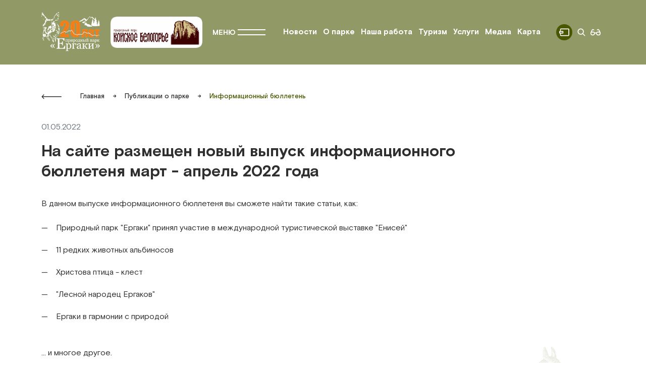

--- FILE ---
content_type: text/html; charset=UTF-8
request_url: https://ergaki-park.ru/publications/newsletter/na-sayte-razmeshchen-novyy-vypusk-informatsionnogo-byulletenya-mart-aprel-2022-goda/
body_size: 55630
content:
<!DOCTYPE html>
<html lang="en">
    <head id="head">
        <!-- Basic App Meta -->
        <meta charset="utf-8" />
        <meta name="viewport" content="width=device-width,initial-scale=1" />
        <meta http-equiv="Content-Type" content="text/html; charset=UTF-8" />
<meta name="robots" content="index, follow" />
<meta name="keywords" content="Ергаки" />
<meta name="description" content="Ергаки" />
<link href="/bitrix/cache/css/s1/ergaki/template_05b41316d5928e52dcb9dc1b6b60f276/template_05b41316d5928e52dcb9dc1b6b60f276_v1.css?1706701039260744" type="text/css"  data-template-style="true" rel="stylesheet" />
        <!-- App Theme Meta -->
        <link rel="icon" href="/local/templates/ergaki/_assets/static/favicon.ico" />

        <!-- Preload -->
        <link rel="preload" href="/local/templates/ergaki/_assets/static/media/home/hills.png" as="image" />
        <link rel="preload" href="/local/templates/ergaki/_assets/static/media/home/clouds-13.jpg" as="image" />
        <link rel="preload" href="/local/templates/ergaki/_assets/static/fonts/BasisGrotesquePro/BasisGrotesquePro-Regular.woff2" as="font" crossorigin="" />
        <link rel="preload" href="/local/templates/ergaki/_assets/static/fonts/BasisGrotesquePro/BasisGrotesquePro-Medium.woff2" as="font" crossorigin="" />
        <link rel="preload" href="/local/templates/ergaki/_assets/static/fonts/BasisGrotesquePro/BasisGrotesquePro-Bold.woff2" as="font" crossorigin="" />
        <link rel="preload" href="/local/templates/ergaki/_assets/static/fonts/FreigeistXWide/FreigeistXWide-Bold.woff2" as="font" crossorigin="" />
        <link rel="preload" href="/local/templates/ergaki/_assets/static/fonts/FreigeistXWide/FreigeistXWide-Black.woff2" as="font" crossorigin="" />

        <!-- App SEO Meta -->
        <title>На сайте размещен новый выпуск информационного бюллетеня март - апрель 2022 года</title>

        <style>
            .preloader {
                position: fixed;
                background: #fff;
                pointer-events: none;
                width: 100vw;
                height: 100vh;
                z-index: 100000;
                opacity: 1;
                transition-property: opacity;
                transition-duration: 0.4s;
                transition-timing-function: ease-in-out;
            }
            .preloader--hidden {
                opacity: 0;
            }
        </style>

        <link rel="stylesheet" href="/local/templates/ergaki/_assets/css/extracted-from-vue.css" />

        <!-- Start: Tags Generated at Build Step -->
        <link href="/local/templates/ergaki/_assets/css/app.css" rel="stylesheet" />
        <!-- End: Tags Generated at Build Step -->
        <link rel="manifest" href="/manifest.json">
            </head>
    <body data-siteId="s1">
        <div id="panel" style="position: absolute;width: 100%;z-index: 1100000;"></div>
        <div id="scrollbar-measure" style="width: 100%; overflow-y: scroll;"></div>
        <div id="preloader" class="preloader"></div>
        <div id="app" data-v-app="">
                        <div class="er-base-layout">
                <div id="er-base-layout-menu" class="er-base-layout-menu">
                    <div class="container">
                        <div class="row">
                            <div id="er-base-layout-menu-content-breakpoint" class="col-12 col-md-9 col-lg-7"></div>
                        </div>
                    </div>
                    <div class="er-base-layout-menu__content-holder">
                        <div class="er-base-layout-menu__content">
                            <div class="er-base-layout-menu__navigation">
                                <div class="position-absolute w-100 h-100" style="padding-top: var(--er-base-layout-navigation-bar__height, 0);">
                                    <div class="w-100 h-100 py-2 pe-2">
                                        <div class="er-scrollable-area er-scrollable-area--y-scrollable">
                                            <div class="er-scrollable-area__content">
                                                <form class="container d-md-none mt-3" action="/search/">
                                                    <div class="er-search-field justify-content-start">
                                                        <input class="er-search-field__input" type="text" name="q" placeholder="Поиск на сайте" />
                                                        <div class="er-search-field__button-holder">
                                                            <button class="er-circle-shape er-circle-shape--big er-round-button">
                                                                <div class="er-icon er-icon--fit">
                                                                    <svg xmlns="http://www.w3.org/2000/svg" viewBox="0 0 24 24">
                                                                        <path
                                                                            d="M20.7 19.3l-4.4-4.4c.9-1.2 1.5-2.8 1.5-4.5 0-4.1-3.3-7.4-7.4-7.4S3 6.3 3 10.4c0 4.1 3.3 7.4 7.4 7.4 1.7 0 3.2-.6 4.5-1.5l4.4 4.4c.2.2.5.3.7.3.3 0 .5-.1.7-.3.4-.4.4-1 0-1.4zM5 10.4C5 7.4 7.4 5 10.4 5c3 0 5.4 2.4 5.4 5.4 0 3-2.4 5.4-5.4 5.4-3 0-5.4-2.4-5.4-5.4z"
                                                                        ></path>
                                                                    </svg>
                                                                </div>
                                                            </button>
                                                        </div>
                                                    </div>
                                                </form>
                                                <div class="er-base-menu-main-navigation py-4 pe-md-3">
                                                    <div class="container">
                                                        <div class="row d-xl-none">
                                                            <div class="col-12">
                                                                <div class="mb-5">
                        <a href="/price/" class="er-base-menu-main-navigation__link er-base-menu-main-navigation__link--strong">Правила посещения и регистрация</a>
                                <a href="/news/" class="er-base-menu-main-navigation__link er-base-menu-main-navigation__link--strong">Новости и События</a>
                                <a href="/map/" class="er-base-menu-main-navigation__link er-base-menu-main-navigation__link--strong">Карта парка</a>
                                <a href="/tours/" class="er-base-menu-main-navigation__link er-base-menu-main-navigation__link--strong">Экскурсии</a>
                                <a href="/prirodnye-dostoprimechatelnosti/" class="er-base-menu-main-navigation__link er-base-menu-main-navigation__link--strong">Природные достопримечательности</a>
                                <a href="/media/" class="er-base-menu-main-navigation__link er-base-menu-main-navigation__link--strong">Медиа</a>
                                <a href="" class="er-base-menu-main-navigation__link er-base-menu-main-navigation__link--strong"></a>
                                <a href="/publications/newsletter" class="er-base-menu-main-navigation__link er-base-menu-main-navigation__link--strong">Информационный бюллетень</a>
                                <a href="/publications/ecological-educational-program/" class="er-base-menu-main-navigation__link er-base-menu-main-navigation__link--strong">Экологический ликбез</a>
                                <a href="/stoimost-uslug/" class="er-base-menu-main-navigation__link er-base-menu-main-navigation__link--strong">Стоимость услуг</a>
                                <a href="/contacts/" class="er-base-menu-main-navigation__link er-base-menu-main-navigation__link--strong">Контакты</a>
            </div>
<div class="mb-5">
                        <h3>О парке</h3>
                                <a href="/about/obshchie-svedeniya/" class="er-base-menu-main-navigation__link fw-bold">Общие сведения</a>
                                <a href="/about/history/" class="er-base-menu-main-navigation__link">История создания</a>
                                <a href="/about/tseli-i-zadachi/" class="er-base-menu-main-navigation__link">Цели и задачи</a>
                                <a href="/about/simvol-parka/" class="er-base-menu-main-navigation__link">Символ парка</a>
                                <a href="/about/administrativnoe-polozhenie-i-zonirovanie/" class="er-base-menu-main-navigation__link">Административное положение и зонирование</a>
                                <a href="/about/dokumenty/" class="er-base-menu-main-navigation__link fw-bold">Документы</a>
                                <a href="/about/flora/" class="er-base-menu-main-navigation__link fw-bold">Флора</a>
                                <a href="/about/fauna/" class="er-base-menu-main-navigation__link fw-bold">Фауна</a>
                                <a href="/about/klimat/" class="er-base-menu-main-navigation__link fw-bold">Климат</a>
                                <a href="/about/relef/" class="er-base-menu-main-navigation__link fw-bold">Рельеф</a>
                                <a href="/about/istoriko-kulturnaya-tsennost/" class="er-base-menu-main-navigation__link fw-bold">Историко‑культурная ценность</a>
            </div>
<div class="mb-5">
                        <h3>Туризм</h3>
                                <a href="/tourism/turisticheskaya-infrastruktura/" class="er-base-menu-main-navigation__link fw-bold">Туристическая инфраструктура</a>
                                <a href="/tourism/vizit-tsentr/" class="er-base-menu-main-navigation__link">Визит‑центр</a>
                                <a href="/tourism/ekotropy/" class="er-base-menu-main-navigation__link">Экотропы</a>
                                <a href="/tourism/turbazy/" class="er-base-menu-main-navigation__link">Турбазы</a>
                                <a href="/tourism/raspisanie-avtobusov/" class="er-base-menu-main-navigation__link">Как добраться до природного парка</a>
                                <a href="/tourism/bezopasnost-zimnego-otdykha/" class="er-base-menu-main-navigation__link">Безопасность зимнего отдыха</a>
                                <a href="/tourism/bezopasnost/" class="er-base-menu-main-navigation__link fw-bold">Безопасность</a>
                                <a href="/tourism/pamyatka-po-vzaimootnosheniyam-s-medvedyami/" class="er-base-menu-main-navigation__link">Памятка по взаимоотношениям с медведями</a>
                                <a href="/tourism/pamyatka-po-tb-na-ekskursiyakh-i-turisticheskikh-marshrutakh/" class="er-base-menu-main-navigation__link">Памятка по ТБ на экскурсиях и туристических маршрутах</a>
                                <a href="/tourism/pamyatka-po-kataniyu-na-snegokhode/" class="er-base-menu-main-navigation__link">Памятка по катанию на снегоходе</a>
                                <a href="/tourism/pamyatka-po-pozharnoy-bezopasnosti/" class="er-base-menu-main-navigation__link">Памятка по пожарной безопасности</a>
                                <a href="" class="er-base-menu-main-navigation__link fw-bold"></a>
            </div>
<div class="mb-5">
                        <h3>Наша работа</h3>
                                <a href="/our-work/security/" class="er-base-menu-main-navigation__link fw-bold">Охрана</a>
                                <a href="/our-work/kontrolno-nadzornaya-deyatelnost/" class="er-base-menu-main-navigation__link">Контрольно-надзорная деятельность</a>
                                <a href="/our-work/ekologicheskoe-prosveshchenie/" class="er-base-menu-main-navigation__link fw-bold">Экологическое просвещение</a>
                                <a href="/our-work/activity/" class="er-base-menu-main-navigation__link">Мероприятия</a>
                                <a href="/our-work/nauchnaya-deyatelnost/" class="er-base-menu-main-navigation__link fw-bold">Научная деятельность</a>
                                <a href="/our-work/krasnaya-kniga/" class="er-base-menu-main-navigation__link">Биоразнообразие и Красная книга</a>
                                <a href="/our-work/scientific-articles/" class="er-base-menu-main-navigation__link">Научные статьи о парке</a>
                                <a href="/our-work/otchety-o-rabote-uchrezhdeniya/" class="er-base-menu-main-navigation__link fw-bold">Отчеты о работе учреждения</a>
            </div>
                                                            </div>
                                                        </div>
                                                        <div class="row d-none d-xl-flex" data-er-tabs-context="">
                                                            <div class="col-7">
                                                                <div class="mb-4">
                                                                    <a
                                                                        class="er-base-menu-main-navigation__link er-base-menu-main-navigation__link--strong"
                                                                        data-er-tab=""
                                                                        data-er-tab-target-pane="tab-pane-o-parke"
                                                                        data-toggle="tab-pane"
                                                                        data-target="#tab-pane-o-parke"
                                                                        data-event="mouseenter"
                                                                    >
                                                                        О парке                                                                    </a>
                                                                    <a
                                                                        class="er-base-menu-main-navigation__link er-base-menu-main-navigation__link--strong"
                                                                        data-er-tab=""
                                                                        data-er-tab-target-pane="tab-pane-turizm"
                                                                        data-toggle="tab-pane"
                                                                        data-target="#tab-pane-turizm"
                                                                        data-event="mouseenter"
                                                                    >
                                                                        Туризм                                                                    </a>
                                                                    <a
                                                                        class="er-base-menu-main-navigation__link er-base-menu-main-navigation__link--strong"
                                                                        data-er-tab=""
                                                                        data-er-tab-target-pane="tab-pane-nasha-rabota"
                                                                        data-toggle="tab-pane"
                                                                        data-target="#tab-pane-nasha-rabota"
                                                                        data-event="mouseenter"
                                                                    >
                                                                        Наша работа                                                                    </a>
                                                                </div>
                                                                    <a href="/price/" class="er-base-menu-main-navigation__link er-base-menu-main-navigation__link--strong">Правила посещения и регистрация</a>
    <a href="/news/" class="er-base-menu-main-navigation__link er-base-menu-main-navigation__link--strong">Новости и События</a>
    <a href="/map/" class="er-base-menu-main-navigation__link er-base-menu-main-navigation__link--strong">Карта парка</a>
    <a href="/tours/" class="er-base-menu-main-navigation__link er-base-menu-main-navigation__link--strong">Экскурсии</a>
    <a href="/prirodnye-dostoprimechatelnosti/" class="er-base-menu-main-navigation__link er-base-menu-main-navigation__link--strong">Природные достопримечательности</a>
    <a href="/media/" class="er-base-menu-main-navigation__link er-base-menu-main-navigation__link--strong">Медиа</a>
    <a href="" class="er-base-menu-main-navigation__link er-base-menu-main-navigation__link--strong"></a>
    <a href="/publications/newsletter" class="er-base-menu-main-navigation__link er-base-menu-main-navigation__link--strong">Информационный бюллетень</a>
    <a href="/publications/ecological-educational-program/" class="er-base-menu-main-navigation__link er-base-menu-main-navigation__link--strong">Экологический ликбез</a>
    <a href="/stoimost-uslug/" class="er-base-menu-main-navigation__link er-base-menu-main-navigation__link--strong">Стоимость услуг</a>
    <a href="/contacts/" class="er-base-menu-main-navigation__link er-base-menu-main-navigation__link--strong">Контакты</a>
                                                            </div>
                                                            <div class="col-5 small" data-er-tab-panes="">
                                                                <div id="tab-pane-o-parke" data-er-tab-pane-name="tab-pane-o-parke" data-er-tab-pane="">
                                                                        <a href="/about/obshchie-svedeniya/" class="er-base-menu-main-navigation__link fw-bold">Общие сведения</a>
    <a href="/about/history/" class="er-base-menu-main-navigation__link">История создания</a>
    <a href="/about/tseli-i-zadachi/" class="er-base-menu-main-navigation__link">Цели и задачи</a>
    <a href="/about/simvol-parka/" class="er-base-menu-main-navigation__link">Символ парка</a>
    <a href="/about/administrativnoe-polozhenie-i-zonirovanie/" class="er-base-menu-main-navigation__link">Административное положение и зонирование</a>
    <a href="/about/dokumenty/" class="er-base-menu-main-navigation__link fw-bold">Документы</a>
    <a href="/about/flora/" class="er-base-menu-main-navigation__link fw-bold">Флора</a>
    <a href="/about/fauna/" class="er-base-menu-main-navigation__link fw-bold">Фауна</a>
    <a href="/about/klimat/" class="er-base-menu-main-navigation__link fw-bold">Климат</a>
    <a href="/about/relef/" class="er-base-menu-main-navigation__link fw-bold">Рельеф</a>
    <a href="/about/istoriko-kulturnaya-tsennost/" class="er-base-menu-main-navigation__link fw-bold">Историко‑культурная ценность</a>
                                                                </div>
                                                                <div id="tab-pane-turizm" data-er-tab-pane-name="tab-pane-turizm" data-er-tab-pane="">
                                                                        <a href="/tourism/turisticheskaya-infrastruktura/" class="er-base-menu-main-navigation__link fw-bold">Туристическая инфраструктура</a>
    <a href="/tourism/vizit-tsentr/" class="er-base-menu-main-navigation__link">Визит‑центр</a>
    <a href="/tourism/ekotropy/" class="er-base-menu-main-navigation__link">Экотропы</a>
    <a href="/tourism/turbazy/" class="er-base-menu-main-navigation__link">Турбазы</a>
    <a href="/tourism/raspisanie-avtobusov/" class="er-base-menu-main-navigation__link">Как добраться до природного парка</a>
    <a href="/tourism/bezopasnost-zimnego-otdykha/" class="er-base-menu-main-navigation__link">Безопасность зимнего отдыха</a>
    <a href="/tourism/bezopasnost/" class="er-base-menu-main-navigation__link fw-bold">Безопасность</a>
    <a href="/tourism/pamyatka-po-vzaimootnosheniyam-s-medvedyami/" class="er-base-menu-main-navigation__link">Памятка по взаимоотношениям с медведями</a>
    <a href="/tourism/pamyatka-po-tb-na-ekskursiyakh-i-turisticheskikh-marshrutakh/" class="er-base-menu-main-navigation__link">Памятка по ТБ на экскурсиях и туристических маршрутах</a>
    <a href="/tourism/pamyatka-po-kataniyu-na-snegokhode/" class="er-base-menu-main-navigation__link">Памятка по катанию на снегоходе</a>
    <a href="/tourism/pamyatka-po-pozharnoy-bezopasnosti/" class="er-base-menu-main-navigation__link">Памятка по пожарной безопасности</a>
    <a href="" class="er-base-menu-main-navigation__link fw-bold"></a>
                                                                </div>
                                                                <div id="tab-pane-nasha-rabota" data-er-tab-pane-name="tab-pane-nasha-rabota" data-er-tab-pane="">
                                                                        <a href="/our-work/security/" class="er-base-menu-main-navigation__link fw-bold">Охрана</a>
    <a href="/our-work/kontrolno-nadzornaya-deyatelnost/" class="er-base-menu-main-navigation__link">Контрольно-надзорная деятельность</a>
    <a href="/our-work/ekologicheskoe-prosveshchenie/" class="er-base-menu-main-navigation__link fw-bold">Экологическое просвещение</a>
    <a href="/our-work/activity/" class="er-base-menu-main-navigation__link">Мероприятия</a>
    <a href="/our-work/nauchnaya-deyatelnost/" class="er-base-menu-main-navigation__link fw-bold">Научная деятельность</a>
    <a href="/our-work/krasnaya-kniga/" class="er-base-menu-main-navigation__link">Биоразнообразие и Красная книга</a>
    <a href="/our-work/scientific-articles/" class="er-base-menu-main-navigation__link">Научные статьи о парке</a>
    <a href="/our-work/otchety-o-rabote-uchrezhdeniya/" class="er-base-menu-main-navigation__link fw-bold">Отчеты о работе учреждения</a>
                                                                </div>
                                                            </div>
                                                        </div>
                                                    </div>
                                                </div>
                                            </div>
                                        </div>
                                    </div>
                                </div>
                            </div>
                            <div class="er-base-layout-menu__image-holder">
                                <img class="er-base-layout-menu__image" src="/local/templates/ergaki/_assets/static/media/layout/menu-image.jpg" alt="Природный парк «Ергаки»" />
                            </div>
                        </div>
                    </div>
                </div>
                <div id="er-base-layout-navigation-bar" class="er-base-layout-navigation-bar">
                    <div class="er-base-layout-navigation-bar__container container d-flex align-items-center justify-content-between">
                        <div class="er-base-layout-navigation-bar__column">
                            <a class="er-base-layout-navigation-bar__home-link" href="/">
                                <img class="er-base-layout-navigation-bar__logo" src="/local/templates/ergaki/_assets/static/media/logo20.png" alt="Природный парк «Ергаки»" />
                            </a>
                        </div>
                        <div class="er-base-layout-navigation-bar__column">
                            <a class="er-base-layout-navigation-bar__home-link belogorie_logo" href="/?belogorie">
                                <img class="er-base-layout-navigation-bar__logo2" src="/local/templates/ergaki/_assets/static/media/belogorye_white.png" alt="Природный парк «Ергаки»" />
                            </a>
                        </div>
                        <div class="er-base-layout-navigation-bar__column">
                            <button class="er-base-layout-navigation-bar-menu-trigger er-base-layout-navigation-bar__menu-trigger" data-toggle="er-base-layout-menu">
                                <span class="er-base-layout-navigation-bar-menu-trigger__text">
                                    Меню                                </span>
                                <span class="er-base-layout-navigation-bar-menu-trigger__icon">
                                    <span class="er-base-layout-navigation-bar-menu-trigger__icon-top-bar"></span>
                                    <span class="er-base-layout-navigation-bar-menu-trigger__icon-bottom-bar"></span>
                                </span>
                            </button>
                        </div>
                        
<div class="er-base-layout-navigation-bar__column flex-grow-1 pl-3">
    <nav class="er-base-layout-navigation-bar__navigation">

			<a href="/news/" class="er-base-layout-navigation-bar__navigation-item">Новости</a>
		
			<a href="/about/" class="er-base-layout-navigation-bar__navigation-item">О парке</a>
		
			<a href="/our-work/" class="er-base-layout-navigation-bar__navigation-item">Наша работа</a>
		
			<a href="/tourism/" class="er-base-layout-navigation-bar__navigation-item">Туризм</a>
		
			<a href="/stoimost-uslug/" class="er-base-layout-navigation-bar__navigation-item">Услуги</a>
		
			<a href="/media/" class="er-base-layout-navigation-bar__navigation-item">Медиа</a>
		
			<a href="/map/" class="er-base-layout-navigation-bar__navigation-item">Карта</a>
		

    </nav>
</div>
                        <div class="er-base-layout-navigation-bar__column">
                            <div class="er-base-layout-navigation-bar__actions">
                                <a class="er-circle-shape er-round-button er-base-layout-navigation-bar__action er-base-layout-navigation-bar__payment-action" href="/price/">
                                    <div class="er-icon">
                                        <svg xmlns="http://www.w3.org/2000/svg" viewBox="0 0 24 24">
                                            <path
                                                d="M21.6 3H4.4C3.1 3 2 4.1 2 5.5V9H1c-.6 0-1 .4-1 1v4c0 .6.4 1 1 1h1v3.5C2 19.9 3.1 21 4.4 21h17.1c1.3 0 2.4-1.1 2.4-2.5v-13c.1-1.4-1-2.5-2.3-2.5zM2 11h6v2H2v-2zm20 7.5c0 .2-.2.5-.4.5H4.4c-.2 0-.4-.2-.4-.5V15h5c.6 0 1-.4 1-1v-4c0-.6-.4-1-1-1H4V5.5c0-.3.2-.5.4-.5h17.1c.3 0 .5.2.5.5v13z"
                                            ></path>
                                        </svg>
                                    </div>
                                </a>
                                <form id="search-bar-form" class="d-flex align-items-center" action="/search/">
                                    <div class="er-base-layout-search-bar">
                                        <div id="er-base-layout-search-bar__backdrop" class="er-base-layout-search-bar__backdrop"></div>
                                        <div id="er-base-layout-search-bar__content" class="er-base-layout-search-bar__content">
                                            <div id="er-base-layout-search-bar__input-holder" class="er-base-layout-search-bar__input-holder">
                                                <input id="search-bar-input" class="er-base-layout-search-bar__input" name="q" placeholder="Поиск на сайте" type="text" />
                                            </div>
                                            <div id="er-base-layout-navigation-bar__search-action" class="er-base-layout-navigation-bar__action er-base-layout-navigation-bar__search-action">
                                                <div class="er-icon">
                                                    <svg xmlns="http://www.w3.org/2000/svg" viewBox="0 0 24 24">
                                                        <path
                                                            d="M20.7 19.3l-4.4-4.4c.9-1.2 1.5-2.8 1.5-4.5 0-4.1-3.3-7.4-7.4-7.4S3 6.3 3 10.4c0 4.1 3.3 7.4 7.4 7.4 1.7 0 3.2-.6 4.5-1.5l4.4 4.4c.2.2.5.3.7.3.3 0 .5-.1.7-.3.4-.4.4-1 0-1.4zM5 10.4C5 7.4 7.4 5 10.4 5c3 0 5.4 2.4 5.4 5.4 0 3-2.4 5.4-5.4 5.4-3 0-5.4-2.4-5.4-5.4z"
                                                        ></path>
                                                    </svg>
                                                </div>
                                            </div>
                                        </div>
                                    </div>
                                </form>
                                <div class="d-flex align-items-center position-relative">
                                                                        <a class="er-base-layout-navigation-bar__action er-base-layout-navigation-bar__vision-action bvi-open" href="#">
  <div class="er-icon">
      <svg xmlns="http://www.w3.org/2000/svg" viewBox="0 0 24 24">
          <path
              d="M24 13.8v-.3c0-.3 0-.5-.1-.7.1-.2.1-.5 0-.8l-3-6c-.1-.1-.7-1.2-2.1-1.5-1.1-.2-2.2.2-3.4 1.2-.4.4-.5 1-.1 1.4.4.4 1 .5 1.4.1.7-.6 1.3-.8 1.7-.8.4.2.7.6.7.6l1.8 3.6c-.6-.1-1.2-.1-1.9-.1-2.5 0-5.2.6-5.8 2.2-.3-.1-.7-.2-1.2-.2-.4 0-.8.1-1.2.2-.7-1.6-3.3-2.2-5.8-2.2-.7 0-1.4 0-1.9.1L4.9 7s.3-.4.7-.5c.5-.1 1.1.2 1.8.8.4.4 1.1.3 1.4-.1.4-.4.3-1.1-.1-1.4-1.2-1-2.3-1.4-3.4-1.2-1.4.2-2 1.3-2.1 1.5l-3 6c-.1.3-.1.5 0 .8-.2.1-.2.3-.2.6v.3c0 1.1-.1 3 1.3 4.4.9.9 2.1 1.3 3.7 1.3h1.2c2.7-.1 4.1-2.4 4.6-4.4l.1-.1c0-.1.3-.5 1.1-.5s1.1.4 1.1.5c0 .1.1.1.1.2.5 2 2 4.3 4.6 4.4H19c1.6 0 2.9-.4 3.7-1.3 1.4-1.4 1.3-3.3 1.3-4.5zM6 17.5H5c-1.1 0-1.9-.2-2.3-.7-.7-.7-.7-2.1-.7-2.9v-.4c0-.7 0-1 3-1 2.6 0 4 .7 4 1 0 .9-.7 4-3 4zm15.3-.7c-.5.5-1.2.7-2.3.7h-1c-2.3 0-3-3.1-3-4 0-.3 1.4-1 4-1 3 0 3 .3 3 1v.4c0 .8 0 2.2-.7 2.9z"
          ></path>
      </svg>
  </div>
</a>
	  
	 
	 
	 

                                </div>
                            </div>
                        </div>
                    </div>
                </div>
                <div class="er-base-layout-header">
                                                                <div class="er-base-layout-header-content er-base-layout-header__content">
    <div class="er-base-layout-navigation-bar-spacer"></div>
</div>                                                                <div class="container er-base-layout-header__breadcrumb">
                            <div class="er-breadcrumb">
                                <div class="er-breadcrumb__back-button-holder">
                                    <a class="er-navigation-arrow" href="javascript:void(0);" onclick="window.history.back();">
                                        <div class="er-navigation-arrow__icon-holder">
                                            <div class="er-icon er-icon--left">
                                                <svg xmlns="http://www.w3.org/2000/svg" viewBox="0 0 14 58">
                                                    <path d="M1.7 8.4L6 4.1v53.6h2V4.1l4.3 4.3L13.7 7 7 .3.3 7l1.4 1.4z"></path>
                                                </svg>
                                            </div>
                                        </div>
                                    </a>
                                </div>
                                <ol class="er-breadcrumb__list" itemprop="http://schema.org/breadcrumb" itemscope itemtype="http://schema.org/BreadcrumbList">
			<li class="er-breadcrumb-item" itemprop="itemListElement" itemscope itemtype="http://schema.org/ListItem">
	            <a class="er-breadcrumb-item__link" href="/" title="Главная" itemprop="item">
	            	<span itemprop="name">Главная</span>
	            </a>
	        </li>
			<li class="er-breadcrumb-item" itemprop="itemListElement" itemscope itemtype="http://schema.org/ListItem">
	            <a class="er-breadcrumb-item__link" href="/publications/" title="Публикации о парке" itemprop="item">
	            	<span itemprop="name">Публикации о парке</span>
	            </a>
	        </li>
			<li class="er-breadcrumb-item">
                <a class="er-breadcrumb-item__link" href="#">Информационный бюллетень</a>
            </li></ol>                            </div>
                        </div>
                                        <!---->
                </div>
                                    <main class="er-base-layout__main">
                        <div class="container">
                                                        <div class="row mb-6">
    <div class="col-12 col-lg-9">
        <div class="text-muted" style="margin-bottom: 1rem;">01.05.2022</div>
        <h1 style="margin-bottom: 2rem;">На сайте размещен новый выпуск информационного бюллетеня март - апрель 2022 года</h1>
                            <p>
	 В данном выпуске информационного бюллетеня вы сможете найти такие статьи, как:
</p>
<ul>
	<li>Природный парк "Ергаки" принял участие в международной туристической выставке "Енисей"<br>
 </li>
	<li>11 редких животных альбиносов</li>
	<li>Христова птица - клест</li>
	<li>"Лесной народец Ергаков"</li>
	<li>Ергаки в гармонии с природой</li>
</ul>
<p>
	 ... и многое другое.
</p>
<p>
	 Скачать&nbsp;<a href="/upload/март-апрель2022.pdf">информационный бюллетень</a>
</p>                        <div class="ya-share2" data-curtain data-size="l" data-shape="round" data-color-scheme="blackwhite" data-services="vkontakte"></div>
    </div>
    <div class="col-12 col-lg-3"></div>
</div>                                                    </div>
                    </main>
                                <footer class="app__footer er-base-layout__footer">
                    <div class="app__footer-top">
                        <div class="app__footer-top-background"></div>
                        <div class="app__footer-top-content">
                            <div class="container">
                                <h2 class="app__footer-heading">
                                    Официальный сайт КГБУ «Дирекция природного парка «Ергаки» <br>
Министерство природных ресурсов и лесного комплекса Красноярского края                                </h2>
                                <div class="app__footer-navigation">
                                    <div class="app__footer-navigation-column">
    <nav class="er-nav fw-bold">
                                    <a href="/price/" class="er-nav-item"><span>Правила посещения и регистрация</span></a>
                                                <a href="/news/" class="er-nav-item"><span>Новости и События</span></a>
                                                <a href="/map/" class="er-nav-item"><span>Карта парка</span></a>
                                                <a href="/tours/" class="er-nav-item"><span>Экскурсии</span></a>
                                                <a href="/prirodnye-dostoprimechatelnosti/" class="er-nav-item"><span>Природные достопримечательности</span></a>
                                                <a href="/media/" class="er-nav-item"><span>Медиа</span></a>
                                                <a href="" class="er-nav-item"><span></span></a>
                                                <a href="/publications/newsletter" class="er-nav-item"><span>Информационный бюллетень</span></a>
                                                <a href="/publications/ecological-educational-program/" class="er-nav-item"><span>Экологический ликбез</span></a>
                                                <a href="/stoimost-uslug/" class="er-nav-item"><span>Стоимость услуг</span></a>
                                                <a href="/contacts/" class="er-nav-item"><span>Контакты</span></a>
                    	</nav>
</div>
<div class="app__footer-navigation-column">
    <nav class="er-nav">
                                    <h4 class="app__footer-navigation-column-title">О парке</h4>
                                                <a href="/about/obshchie-svedeniya/" class="er-nav-item fw-bold"><span>Общие сведения</span></a>
                                                <a href="/about/history/" class="er-nav-item"><span>История создания</span></a>
                                                <a href="/about/tseli-i-zadachi/" class="er-nav-item"><span>Цели и задачи</span></a>
                                                <a href="/about/simvol-parka/" class="er-nav-item"><span>Символ парка</span></a>
                                                <a href="/about/administrativnoe-polozhenie-i-zonirovanie/" class="er-nav-item"><span>Административное положение и зонирование</span></a>
                                                <a href="/about/dokumenty/" class="er-nav-item fw-bold"><span>Документы</span></a>
                                                <a href="/about/flora/" class="er-nav-item fw-bold"><span>Флора</span></a>
                                                <a href="/about/fauna/" class="er-nav-item fw-bold"><span>Фауна</span></a>
                                                <a href="/about/klimat/" class="er-nav-item fw-bold"><span>Климат</span></a>
                                                <a href="/about/relef/" class="er-nav-item fw-bold"><span>Рельеф</span></a>
                                                <a href="/about/istoriko-kulturnaya-tsennost/" class="er-nav-item fw-bold"><span>Историко‑культурная ценность</span></a>
                    	</nav>
</div>
<div class="app__footer-navigation-column">
    <nav class="er-nav">
                                    <h4 class="app__footer-navigation-column-title">Туризм</h4>
                                                <a href="/tourism/turisticheskaya-infrastruktura/" class="er-nav-item fw-bold"><span>Туристическая инфраструктура</span></a>
                                                <a href="/tourism/vizit-tsentr/" class="er-nav-item"><span>Визит‑центр</span></a>
                                                <a href="/tourism/ekotropy/" class="er-nav-item"><span>Экотропы</span></a>
                                                <a href="/tourism/turbazy/" class="er-nav-item"><span>Турбазы</span></a>
                                                <a href="/tourism/raspisanie-avtobusov/" class="er-nav-item"><span>Как добраться до природного парка</span></a>
                                                <a href="/tourism/bezopasnost-zimnego-otdykha/" class="er-nav-item"><span>Безопасность зимнего отдыха</span></a>
                                                <a href="/tourism/bezopasnost/" class="er-nav-item fw-bold"><span>Безопасность</span></a>
                                                <a href="/tourism/pamyatka-po-vzaimootnosheniyam-s-medvedyami/" class="er-nav-item"><span>Памятка по взаимоотношениям с медведями</span></a>
                                                <a href="/tourism/pamyatka-po-tb-na-ekskursiyakh-i-turisticheskikh-marshrutakh/" class="er-nav-item"><span>Памятка по ТБ на экскурсиях и туристических маршрутах</span></a>
                                                <a href="/tourism/pamyatka-po-kataniyu-na-snegokhode/" class="er-nav-item"><span>Памятка по катанию на снегоходе</span></a>
                                                <a href="/tourism/pamyatka-po-pozharnoy-bezopasnosti/" class="er-nav-item"><span>Памятка по пожарной безопасности</span></a>
                                                <a href="" class="er-nav-item fw-bold"><span></span></a>
                    	</nav>
</div>
<div class="app__footer-navigation-column">
    <nav class="er-nav">
                                    <h4 class="app__footer-navigation-column-title">Наша работа</h4>
                                                <a href="/our-work/security/" class="er-nav-item fw-bold"><span>Охрана</span></a>
                                                <a href="/our-work/kontrolno-nadzornaya-deyatelnost/" class="er-nav-item"><span>Контрольно-надзорная деятельность</span></a>
                                                <a href="/our-work/ekologicheskoe-prosveshchenie/" class="er-nav-item fw-bold"><span>Экологическое просвещение</span></a>
                                                <a href="/our-work/activity/" class="er-nav-item"><span>Мероприятия</span></a>
                                                <a href="/our-work/nauchnaya-deyatelnost/" class="er-nav-item fw-bold"><span>Научная деятельность</span></a>
                                                <a href="/our-work/krasnaya-kniga/" class="er-nav-item"><span>Биоразнообразие и Красная книга</span></a>
                                                <a href="/our-work/scientific-articles/" class="er-nav-item"><span>Научные статьи о парке</span></a>
                                                <a href="/our-work/otchety-o-rabote-uchrezhdeniya/" class="er-nav-item fw-bold"><span>Отчеты о работе учреждения</span></a>
                    	</nav>
</div>
                                </div>
                                <hr class="app__footer-top-divider" />
                                <div class="row mb-n3">
	<div class="col-12 col-md-6 col-lg-3 mb-3">
		<div class="er-base-layout-footer__contact">
 <a class="er-base-layout-footer__contact-phone" href="tel:+79020137925">
			+7 902 013–79–25 </a>
			<div class="er-base-layout-footer__contact-title">
				 Визит–центр
			</div>
			<div class="er-base-layout-footer__contact-address">
				 614 км автотрассы Р-257 (М-54)
			</div>
		</div>
	</div>
	<div class="col-12 col-md-6 col-lg-4 mb-3">
		<div class="er-base-layout-footer__contact">
 <a class="er-base-layout-footer__contact-phone" href="tel:+73913821369">
			+7 (39138) 2-13-69 </a>
			<div class="d-flex flex-wrap align-items-end">
				<div class="er-base-layout-footer__contact-title">
					 Приёмная
				</div>
 <a class="er-base-layout-footer__contact-phones-link" href="/contacts/">
				Все телефоны → </a>
			</div>
			<div class="er-base-layout-footer__contact-address">
				 662821, Красноярский край, Ермаковский район, с. Ермаковское, ул. Российская, д. 42
			</div>
		</div>
	</div>
	<div class="col-12 col-md-6 col-lg-3 mb-3">
		<div class="er-base-layout-footer__email">
			<div class="er-icon er-base-layout-footer__email-icon">
				<svg xmlns="http://www.w3.org/2000/svg" viewBox="0 0 24 24">
                    <path
                        d="M21 3H3C1.3 3 0 4.3 0 6v12c0 1.7 1.3 3 3 3h18c1.7 0 3-1.3 3-3V6c0-1.7-1.3-3-3-3zm-.7 2L12 11.7 3.7 5h16.6zm.7 14H3c-.6 0-1-.4-1-1V6.2l9.4 7.6c.2.1.4.2.6.2s.4-.1.6-.2L22 6.2V18c0 .6-.4 1-1 1z"
                    ></path>
                </svg>
			</div>
 <a class="er-base-layout-footer__email-address" href="mailto:ergakipark@mail.ru">
			ergakipark@mail.ru </a>
		</div>
	</div>
	<div class="col-12 col-md-6 col-lg-2 mb-3">
		<div class="er-base-layout-footer__socials">
                        <a class="er-circle-shape er-circle-shape--big er-round-button er-base-layout-footer__social-button" href="https://vk.com/ergaki_park" in-footer="">
    			<div class="er-icon er-icon--fit">
    				<svg xmlns="http://www.w3.org/2000/svg" viewBox="0 0 24 24">
                        <path
                            d="M19.9 11.9s3.2-4.4 3.5-5.9c.1-.5-.1-.8-.7-.8H20c-.6 0-.9.3-1 .7 0 0-1.5 3.1-3.3 5.1-.6.6-.9.8-1.2.8-.3 0-.4-.2-.4-.8V5.9c0-.7-.1-.9-.7-.9H9c-.3 0-.5.2-.5.5 0 .7 1 .8 1 2.6v3.7c0 .8 0 1-.4 1-.9 0-3.2-3.2-4.4-6.9-.3-.7-.5-.9-1.2-.9H.7c-.4 0-.7.3-.7.7 0 .7.9 4.1 4.2 8.6 2.3 3 5.2 4.7 7.9 4.7 1.6 0 2-.3 2-1v-2.3c0-.6.2-.8.6-.8.4 0 1 .1 2.6 1.6 1.8 1.8 2 2.5 3 2.5h3.1c.3 0 .6-.1.6-.7 0-.7-.9-1.9-2.3-3.4-.6-.8-1.5-1.6-1.8-1.9-.4-.4-.3-.7 0-1.1z"
                        ></path>
                    </svg>
    			</div>
            </a>
            <!--LiveInternet counter--><a href="https://www.liveinternet.ru/click"
            target="_blank" style="line-height: 64px;padding-left: 15px;"><img id="licnt17D1" width="88" height="31" style="border:0" 
            title="LiveInternet: показано число просмотров и посетителей за 24 часа"
            src="[data-uri]"
            alt=""/></a><!--/LiveInternet-->
		</div>
	</div>
</div>
<br>                            </div>
                        </div>
                    </div>
                    <div class="app__footer-bottom">
                        <div class="container">
                            	<div class="app__footer-organizations">
					<div class="app__footer-organization">
				<div class="app__footer-organization-logo">
											<a href="https://www.wildnet.ru/" target="_blank">
							<img class="app__footer-organization-logo-image" src="/upload/iblock/b04/b04e901a65a21220679412b8c8907d19.png" alt="ЭкоЦентр «Заповедники»" />
						</a>
									</div>
				<div class="app__footer-organization-title">ЭкоЦентр «Заповедники»</div>
			</div>
					<div class="app__footer-organization">
				<div class="app__footer-organization-logo">
											<a href="https://ergakitur.ru/" target="_blank">
							<img class="app__footer-organization-logo-image" src="/upload/iblock/3f1/3f16a08308ba55a55c49eacd45979320.png" alt="Эколого‑туристический клуб «Ергаки‑Тур»" />
						</a>
									</div>
				<div class="app__footer-organization-title">Эколого‑туристический клуб «Ергаки‑Тур»</div>
			</div>
					<div class="app__footer-organization">
				<div class="app__footer-organization-logo">
											<a href="http://www.zapoved.net/" target="_blank">
							<img class="app__footer-organization-logo-image" src="/upload/iblock/327/327b9293e6693f1a18a2ea11f99922cc.png" alt="Заповедная Россия" />
						</a>
									</div>
				<div class="app__footer-organization-title">Заповедная Россия</div>
			</div>
					<div class="app__footer-organization">
				<div class="app__footer-organization-logo">
											<a href="https://альтамира.рф/" target="_blank">
							<img class="app__footer-organization-logo-image" src="/upload/iblock/234/r5aw6efao146bz68n84x3ybp9pq0t85x.png" alt="Туристическая компания АЛЬТАМИРА" />
						</a>
									</div>
				<div class="app__footer-organization-title">Туристическая компания АЛЬТАМИРА</div>
			</div>
					<div class="app__footer-organization">
				<div class="app__footer-organization-logo">
											<a href="http://www.altai-sayan.ru/" target="_blank">
							<img class="app__footer-organization-logo-image" src="/upload/iblock/834/834aac2adfd279cbd157377f778fff6d.png" alt="Ассоциация заповедников и национальных парков Алтай‑Саянского экорегиона" />
						</a>
									</div>
				<div class="app__footer-organization-title">Ассоциация заповедников и национальных парков Алтай‑Саянского экорегиона</div>
			</div>
					<div class="app__footer-organization">
				<div class="app__footer-organization-logo">
											<a href="https://www.rgo.ru/ru/krasnoyarsk" target="_blank">
							<img class="app__footer-organization-logo-image" src="/upload/iblock/d7a/d7a6d8cc2d7457d813bc9061eded55a2.png" alt="ВОО «Русское географическое общество»" />
						</a>
									</div>
				<div class="app__footer-organization-title">ВОО «Русское географическое общество»</div>
			</div>
			</div>
                            <hr />
                            <div class="app__footer-copyright">
                                <div class="app__footer-copyright-text-and-links">
                                    <div class="h5">© 2025. Природный парк «Ергаки»</div>
                                    <a class="app__footer-copyright-link" href="/privacy-policy/">Политика в отношении обработки персональных данных</a>
<a class="app__footer-copyright-link" href="/terms-of-use/">Пользовательское соглашение</a>                                </div>
                                <div class="app__footer-copyright-developer h5">
                                    <div>Дизайн и разработка сайта</div>
                                    <div>—</div>
                                    <a href="https://krasinsite.ru/" title="КрасИнсайт — Проектирование, разработка и продвижение сайтов">
                                        <img src="/local/templates/ergaki/_assets/static/media/krasinsajt-logo.png" alt="КрасИнсайт — Проектирование, разработка и продвижение сайтов" />
                                    </a>
                                </div>
                            </div>
                        </div>
                    </div>
    <div class="pwa-popup">
    <div class="pwa-title">
        <img src="/local/templates/ergaki/_assets/static/media/pwa/arrow.svg" width="15" height="26">
        <span>Установите приложение</span>
        <img src="/local/templates/ergaki/_assets/static/media/pwa/arrow.svg" width="15" height="26">
    </div>
    <div class="pwa-share">Нажмите на "Поделиться" <img src="/local/templates/ergaki/_assets/static/media/pwa/share.svg" width="28" height="28"></div>
    <div class="pwa-share">Затем "Добавить на главный экран" <img src="/local/templates/ergaki/_assets/static/media/pwa/web.svg" width="28" height="28"></div>
    <button class="pwa-button__install pwa-button" id="installButton">Установить</button>
    <button class="pwa-button__web pwa-button" id="webButton">Использовать веб-версию</button>
</div>
</footer>
            </div>
                    </div>

        <!-- Start: Tags Generated at Build Step -->
                                    <!-- End: Tags Generated at Build Step -->
                                                            <script type="text/javascript"  src="/bitrix/cache/js/s1/ergaki/template_c1821b8a8c8a6a0810bc8e52b25b6c84/template_c1821b8a8c8a6a0810bc8e52b25b6c84_v1.js?1706701039218777"></script>
<script type="text/javascript">var _ba = _ba || []; _ba.push(["aid", "143c9284f95dfebd60b01a6919205825"]); _ba.push(["host", "ergaki-park.ru"]); (function() {var ba = document.createElement("script"); ba.type = "text/javascript"; ba.async = true;ba.src = (document.location.protocol == "https:" ? "https://" : "http://") + "bitrix.info/ba.js";var s = document.getElementsByTagName("script")[0];s.parentNode.insertBefore(ba, s);})();</script>



<script src="/local/templates/ergaki/_assets/static/js/side-scripts.js"></script>
<script src="https://code.jquery.com/jquery-1.12.4.min.js"></script><script src="/bitrix/components/vision/vision.special/templates/.default/style/js/responsivevoice.min.js"></script><script src="/bitrix/components/vision/vision.special/templates/.default/style/js/js.cookie.js"></script><script src="/bitrix/components/vision/vision.special/templates/.default/style/js/bvi-init.js"></script><script src="/bitrix/components/vision/vision.special/templates/.default/style/js/bvi.min.js"></script><script src="https://yastatic.net/share2/share.js"></script>
<script>(function(d,s){d.getElementById("licnt17D1").src=
            "https://counter.yadro.ru/hit?t52.6;r"+escape(d.referrer)+
            ((typeof(s)=="undefined")?"":";s"+s.width+"*"+s.height+"*"+
            (s.colorDepth?s.colorDepth:s.pixelDepth))+";u"+escape(d.URL)+
            ";h"+escape(d.title.substring(0,150))+";"+Math.random()})
            (document,screen)</script><script src="/local/templates/ergaki/_assets/js/app.js"></script>
<script src="/local/templates/ergaki/_assets/js/jquery.min.js"></script>
<script src="/local/templates/ergaki/_assets/js/loadingoverlay.min.js"></script>
<script src="/local/templates/ergaki/_assets/js/jquery.form.min.js"></script>
<script src="/local/templates/ergaki/_assets/js/main.js?v=251103"></script>
<script src="/local/templates/ergaki/_assets/js/installation.js"></script>
</body>
</html>


--- FILE ---
content_type: text/css
request_url: https://ergaki-park.ru/local/templates/ergaki/_assets/css/extracted-from-vue.css
body_size: 23468
content:

.er-text-field{--border-color--on-focus:var(--er-text-field__border-color--on-focus,rgb(var(--primary-color)));--background-color:#eee;--x-paddings:1.1em}.er-text-field__input{background-color:var(--background-color)!important;border-color:var(--background-color)!important;padding-left:var(--x-paddings)!important;padding-right:var(--x-paddings)!important;font-weight:700}.er-text-field__input:focus{box-shadow:none!important;border-color:var(--border-color--on-focus)!important}.er-text-field__label{padding-left:var(--x-paddings)!important;padding-right:var(--x-paddings)!important;white-space:nowrap;text-overflow:ellipsis;overflow:hidden;max-width:100%}
.mx-icon-double-left:after,.mx-icon-double-left:before,.mx-icon-double-right:after,.mx-icon-double-right:before,.mx-icon-left:before,.mx-icon-right:before{content:"";position:relative;top:-1px;display:inline-block;width:10px;height:10px;vertical-align:middle;border-color:currentcolor;border-style:solid;border-width:2px 0 0 2px;border-radius:1px;box-sizing:border-box;transform-origin:center;transform:rotate(-45deg) scale(.7)}.mx-icon-double-left:after{left:-4px}.mx-icon-double-right:before{left:4px}.mx-icon-double-right:after,.mx-icon-double-right:before,.mx-icon-right:before{transform:rotate(135deg) scale(.7)}.mx-btn{box-sizing:border-box;line-height:1;font-size:14px;font-weight:500;padding:7px 15px;margin:0;cursor:pointer;background-color:transparent;outline:none;border:1px solid rgba(0,0,0,.1);border-radius:4px;color:#2f2f2f;white-space:nowrap}.mx-btn:hover{border-color:#779700;color:#779700}.mx-btn-text{border:0;padding:0 4px;text-align:left;line-height:inherit}.mx-scrollbar{height:100%}.mx-scrollbar:hover .mx-scrollbar-track{opacity:1}.mx-scrollbar-wrap{height:100%;overflow-x:hidden;overflow-y:auto}.mx-scrollbar-track{position:absolute;top:2px;right:2px;bottom:2px;width:6px;z-index:1;border-radius:4px;opacity:0;transition:opacity .24s ease-out}.mx-scrollbar-track .mx-scrollbar-thumb{position:absolute;width:100%;height:0;cursor:pointer;border-radius:inherit;background-color:rgba(144,147,153,.3);transition:background-color .3s}.mx-zoom-in-down-enter-active,.mx-zoom-in-down-leave-active{opacity:1;transform:scaleY(1);transition:transform .3s cubic-bezier(.23,1,.32,1),opacity .3s cubic-bezier(.23,1,.32,1);transform-origin:center top}.mx-zoom-in-down-enter,.mx-zoom-in-down-leave-to{opacity:0;transform:scaleY(0)}.mx-datepicker{position:relative;display:inline-block;width:210px}.mx-datepicker svg{width:1em;height:1em;vertical-align:-.15em;fill:currentColor;overflow:hidden}.mx-datepicker-range{width:320px}.mx-datepicker-inline{width:auto}.mx-input-wrapper{position:relative}.mx-input-wrapper .mx-icon-clear{display:none}.mx-input-wrapper:hover .mx-icon-clear{display:block}.mx-input-wrapper:hover .mx-icon-clear+.mx-icon-calendar{display:none}.mx-input{display:inline-block;box-sizing:border-box;width:100%;height:34px;padding:6px 30px 6px 10px;font-size:14px;line-height:1.4;color:#2f2f2f;background-color:#fff;border:1px solid #ced4da;border-radius:.25rem;box-shadow:inset 0 1px 1px rgba(0,0,0,.075)}.mx-input:focus,.mx-input:hover{border-color:#409aff}.mx-input.disabled,.mx-input:disabled{color:#ccc;background-color:#f3f3f3;border-color:#ced4da;cursor:not-allowed}.mx-input:focus{outline:none}.mx-input::-ms-clear{display:none}.mx-icon-calendar,.mx-icon-clear{position:absolute;top:50%;right:8px;transform:translateY(-50%);font-size:16px;line-height:1;color:rgba(0,0,0,.5);vertical-align:middle}.mx-icon-clear{cursor:pointer}.mx-icon-clear:hover{color:rgba(0,0,0,.8)}.mx-datepicker-main{font:14px/1.5 Helvetica Neue,Helvetica,Arial,Microsoft Yahei,sans-serif;color:#2f2f2f;background-color:#fff;border:1px solid #dee2e6}.mx-datepicker-popup{position:absolute;margin-top:1px;margin-bottom:1px;box-shadow:0 6px 12px rgba(0,0,0,.175);z-index:2001}.mx-datepicker-sidebar{float:left;box-sizing:border-box;width:100px;padding:6px;overflow:auto}.mx-datepicker-sidebar+.mx-datepicker-content{margin-left:100px;border-left:1px solid #dee2e6}.mx-datepicker-body{position:relative;-webkit-user-select:none;-moz-user-select:none;-ms-user-select:none;user-select:none}.mx-btn-shortcut{display:block;padding:0 6px;line-height:24px}.mx-range-wrapper{display:flex}@media (max-width:750px){.mx-range-wrapper{flex-direction:column}}.mx-datepicker-header{padding:6px 8px;border-bottom:1px solid #dee2e6}.mx-datepicker-footer{padding:6px 8px;text-align:right;border-top:1px solid #dee2e6}.mx-calendar{box-sizing:border-box;width:248px;padding:6px 12px}.mx-calendar+.mx-calendar{border-left:1px solid #dee2e6}.mx-calendar-header,.mx-time-header{box-sizing:border-box;height:34px;line-height:34px;text-align:center;overflow:hidden}.mx-btn-icon-double-left,.mx-btn-icon-left{float:left}.mx-btn-icon-double-right,.mx-btn-icon-right{float:right}.mx-calendar-header-label{font-size:14px}.mx-calendar-decade-separator{margin:0 2px}.mx-calendar-decade-separator:after{content:"~"}.mx-calendar-content{position:relative;height:224px;box-sizing:border-box}.mx-calendar-content .cell{cursor:pointer}.mx-calendar-content .cell:hover{color:#2f2f2f;background-color:#f8faf2}.mx-calendar-content .cell.active{color:#fff;background-color:#779700}.mx-calendar-content .cell.in-range{color:#2f2f2f;background-color:#ebefd9}.mx-calendar-content .cell.disabled{cursor:not-allowed;color:#ccc;background-color:#f3f3f3}.mx-calendar-week-mode .mx-date-row{cursor:pointer}.mx-calendar-week-mode .mx-date-row:hover{background-color:#f8faf2}.mx-calendar-week-mode .mx-date-row.mx-active-week{background-color:#ebefd9}.mx-calendar-week-mode .mx-date-row .cell.active,.mx-calendar-week-mode .mx-date-row .cell:hover{color:inherit;background-color:transparent}.mx-week-number{opacity:.5}.mx-table{table-layout:fixed;border-collapse:separate;border-spacing:0;width:100%;height:100%;box-sizing:border-box;text-align:center;vertical-align:middle}.mx-table th{padding:0;font-weight:500}.mx-table td{padding:0}.mx-table-date td,.mx-table-date th{height:32px;font-size:12px}.mx-table-date .today{color:#85a11a}.mx-table-date .cell.not-current-month{color:#ccc}.mx-time{flex:1;width:224px;background:#fff}.mx-time+.mx-time{border-left:1px solid #dee2e6}.mx-calendar-time{position:absolute;top:0;left:0;width:100%;height:100%}.mx-time-header{border-bottom:1px solid #dee2e6}.mx-time-content{height:224px;box-sizing:border-box;overflow:hidden}.mx-time-columns{display:flex;width:100%;height:100%;overflow:hidden}.mx-time-column{flex:1;position:relative;border-left:1px solid #dee2e6;text-align:center}.mx-time-column:first-child{border-left:0}.mx-time-column .mx-time-list{margin:0;padding:0;list-style:none}.mx-time-column .mx-time-list:after{content:"";display:block;height:192px}.mx-time-column .mx-time-item{cursor:pointer;font-size:12px;height:32px;line-height:32px}.mx-time-column .mx-time-item:hover{color:#2f2f2f;background-color:#f8faf2}.mx-time-column .mx-time-item.active{color:#779700;background-color:transparent;font-weight:700}.mx-time-column .mx-time-item.disabled{cursor:not-allowed;color:#ccc;background-color:#f3f3f3}.mx-time-option{cursor:pointer;padding:8px 10px;font-size:14px;line-height:20px}.mx-time-option:hover{color:#2f2f2f;background-color:#f8faf2}.mx-time-option.active{color:#779700;background-color:transparent;font-weight:700}.mx-time-option.disabled{cursor:not-allowed;color:#ccc;background-color:#f3f3f3}.er-runtime-date-picker{--background-color:#eee;--er-text-field__border-color--on-focus:transparent;cursor:pointer;display:block;width:100%;max-width:380px}.er-runtime-date-picker__field{--border-color--on-focus:var(--er-text-field__border-color--on-focus,rgb(var(--primary-color)));--background-color:#eee;--x-paddings:1.1em;pointer-events:none}.er-runtime-date-picker__field-input{background-color:var(--background-color)!important;border-color:var(--background-color)!important;padding-left:var(--x-paddings)!important;padding-right:var(--x-paddings)!important;font-weight:700}.er-runtime-date-picker__field-input:focus{box-shadow:none!important;border-color:var(--border-color--on-focus)!important}.er-runtime-date-picker__field-label{padding-left:var(--x-paddings)!important;padding-right:var(--x-paddings)!important;white-space:nowrap;text-overflow:ellipsis;overflow:hidden;max-width:100%}.er-runtime-date-picker__icon{--er-icon__color:rgb(var(--primary-color));--er-icon__width:1.5em;--er-icon__height:1.5em}.er-runtime-date-picker.mx-datepicker svg{width:100%;height:100%}.er-runtime-date-picker .mx-datepicker-footer{padding:0;overflow:hidden}.er-runtime-date-picker .mx-table-date thead th{font-weight:500;text-transform:uppercase}.er-runtime-date-picker .mx-date-row .cell{color:#2f2f2f;font-weight:500}.er-runtime-date-picker .mx-date-row .cell:nth-child(6),.er-runtime-date-picker .mx-date-row .cell:nth-child(7){color:red}.er-runtime-date-picker .mx-date-row .cell.disabled,.er-runtime-date-picker .mx-date-row .cell.not-current-month{opacity:.25}.er-runtime-date-picker .mx-date-row .cell.active{position:relative;color:#fff;padding:0;background-color:#ebefd9}.er-runtime-date-picker .mx-date-row .cell.active.first-active:before,.er-runtime-date-picker .mx-date-row .cell.active.last-active:before{width:70%}.er-runtime-date-picker .mx-date-row .cell.active.last-active:before{right:0;left:auto}.er-runtime-date-picker .mx-date-row .cell.active.last-active:after{left:0;right:auto;transform:scaleX(-1)}.er-runtime-date-picker .mx-date-row .cell.active:before{content:"";position:absolute;top:0;left:0;bottom:0;width:100%;background-color:#779700;z-index:2}.er-runtime-date-picker .mx-date-row .cell.active:after{content:"";position:absolute;top:0;right:0;bottom:0;width:60%;z-index:2;background-image:url([data-uri]);background-size:auto calc(100% + 1px);background-repeat:no-repeat;background-position:100% 0}.er-runtime-date-picker .mx-date-row .cell.active>div{position:relative;display:flex;align-items:center;justify-content:center;height:100%;text-align:right;background-color:transparent;z-index:3}.er-runtime-date-picker .mx-datepicker-btn-confirm{height:100%;width:100%;color:#fff;border-radius:0;background-color:#485700;padding-top:1em;padding-bottom:1em}.er-runtime-date-picker .mx-datepicker-main{font:inherit;font-size:.9em;border-radius:.25rem;background-color:var(--background-color);overflow:hidden}.er-runtime-date-picker .mx-btn-icon-double-left,.er-runtime-date-picker .mx-btn-icon-double-right{display:none}.er-runtime-date-picker .mx-calendar-header-label{font-weight:700}.er-runtime-date-picker .mx-btn-current-month,.er-runtime-date-picker .mx-btn-current-year{text-transform:capitalize;font-weight:700}.er-runtime-date-picker .mx-calendar+.mx-calendar{display:none}.er-runtime-date-picker .mx-datepicker-popup{min-width:100%}.er-runtime-date-picker .mx-calendar{width:100%}.er-runtime-date-picker--to-top{--er-runtime-date-picker__start-transition-from:bottom}.er-runtime-date-picker--to-top .mx-datepicker-popup{top:auto!important;bottom:0!important}.er-runtime-date-picker--to-bottom{--er-runtime-date-picker__start-transition-from:top}.er-runtime-date-picker--to-bottom .mx-datepicker-popup{top:0!important;bottom:auto!important}.mx-zoom-in-down-enter-active,.mx-zoom-in-down-leave-active{--start-transition-from:var(--er-runtime-date-picker__start-transition-from,"top");transform-origin:center var(--start-transition-from)}.mx-zoom-in-down-enter-from,.mx-zoom-in-down-leave-to{opacity:0;transform:scaleY(0)}
.er-icon{position:relative;display:flex;flex-direction:column;justify-content:center;line-height:var(--er-icon__line-height,inherit);color:var(--er-icon__color,currentColor);width:var(--er-icon__width,1em);height:var(--er-icon__height,1em);max-width:100%;max-height:100%}.er-icon img,.er-icon svg{display:block;fill:currentColor;top:0;left:0;width:100%;height:100%;transition-property:var(--er-icon__transition-property,transform);transition-duration:var(--er-icon__transition-duration,0ms);transition-timing-function:var(--er-icon__transition-timing-function,ease-in-out)}.er-icon--mini{--er-icon__width:0.6em;--er-icon__height:0.6em}.er-icon--small{--er-icon__width:0.8em;--er-icon__height:0.8em}.er-icon--regular{--er-icon__width:1.5em;--er-icon__height:1.5em}.er-icon--medium{--er-icon__width:2em;--er-icon__height:2em}.er-icon--big{--er-icon__width:3em;--er-icon__height:3em}.er-icon--large{--er-icon__width:4.22222em;--er-icon__height:4.22222em}.er-icon--fit{--er-icon__width:100%;--er-icon__height:100%}.er-icon--up img,.er-icon--up svg,.er-icon[data-direction=up] img,.er-icon[data-direction=up] svg{transform:rotate(0deg)}.er-icon--right img,.er-icon--right svg,.er-icon[data-direction=right] img,.er-icon[data-direction=right] svg{transform:rotate(90deg)}.er-icon--down img,.er-icon--down svg,.er-icon[data-direction=down] img,.er-icon[data-direction=down] svg{transform:rotate(180deg)}.er-icon--left img,.er-icon--left svg,.er-icon[data-direction=left] img,.er-icon[data-direction=left] svg{transform:rotate(270deg)}
.er-round-button{display:inline-flex;transition:background-color .2s ease-in-out}.er-round-button:focus,.er-round-button:hover{color:#fff;background-color:#7d9700}
.er-circle-shape{--size:var(--er-circle-shape__size,2em);display:inline-flex;align-items:center;justify-content:center;border:0;width:var(--size);height:var(--size);padding:calc(var(--size)/3);border-radius:10rem;color:var(--er-circle-shape__color,#fff);background-color:var(--er-circle-shape__background-color,rgba(var(--primary-color),.8));transition-property:var(--er-circle-shape__transition-property,background-color);transition-duration:var(--er-circle-shape__transition-duration,.2s);transition-timing-function:var(--er-circle-shape__transition-timing-function,ease-in-out)}.er-circle-shape--mini{--er-circle-shape__size:0.75em}.er-circle-shape--small{--er-circle-shape__size:2em}.er-circle-shape--regular{--er-circle-shape__size:2.5em}.er-circle-shape--big,.er-circle-shape--medium{--er-circle-shape__size:3em}@media (min-width:992px){.er-circle-shape--big{--er-circle-shape__size:4em}}
.er-scrollable-area{overflow-y:auto;overflow-x:auto;width:100%;height:100%;max-width:100%;max-height:100%}.er-scrollable-area::-webkit-scrollbar{width:.4em;height:.4em}.er-scrollable-area::-webkit-scrollbar-track{background-color:transparent;outline:0}.er-scrollable-area::-webkit-scrollbar-thumb{background-color:#485700;border-radius:10rem;-webkit-transition:background-color .2s ease-in-out;transition:background-color .2s ease-in-out}.er-scrollable-area::-webkit-scrollbar-thumb:hover{background-color:#b6e700}
.er-height-stabilizer{position:relative;width:100%;height:100%}.er-height-stabilizer__content-wrapper{position:absolute;top:0;left:0;width:100%;height:100%}.er-height-stabilizer__content{position:relative;width:100%;height:100%}
.er-carousel-controls{--margins:var(--er-carousel-controls__margins,0.75em);display:flex;align-items:center;margin-left:calc(var(--margins)*-1);margin-right:calc(var(--margins)*-1)}.er-carousel-controls__trigger{outline:none;border:0;cursor:pointer;color:var(--er-carousel-controls__trigger-color,currentColor);margin-left:var(--margins);margin-right:var(--margins)}.er-carousel-controls__trigger:hover{color:rgb(var(--primary-bright-color))}.er-carousel-controls__counter{--er-circle-shape__size:4em;--er-circle-shape__color:var(--er-carousel-controls__counter-color);--er-circle-shape__background-color:var(--er-carousel-controls__counter-background-color)}.er-carousel-controls--primary-triggers{--er-carousel-controls__trigger-color:rgb(var(--primary-color))}
.er-navigation-arrow{--width:var(--er-navigation-arrow-width,3em);--height:var(--er-navigation-arrow-height,1.25em);position:relative;display:block;color:var(--er-navigation-arrow__color,currentColor);width:var(--width);height:var(--height);--er-icon__width:var(--height);--er-icon__height:var(--width)}.er-navigation-arrow__icon-holder{position:absolute;top:50%;left:50%;transform:translate(-50%,-50%)}.er-navigation-arrow--vertical{--er-navigation-arrow-height:3em}
[class^=ymaps-][class$=-zoom]{height:0!important}[class^=ymaps-][class*=-controls__control]{display:flex;flex-direction:column;justify-content:center;height:var(--er-map-view__height,100vh);pointer-events:none;box-sizing:border-box}[class^=ymaps-][class*=-controls__control]:nth-child(3){padding-bottom:70px}[class^=ymaps-][class*=-controls__control]:nth-child(4){padding-top:30px}[class^=ymaps-][class*=-float-button]:not([class*=-icon]){pointer-events:auto;border-color:#fff;box-shadow:none}[class^=ymaps-][class*=-zoom__plus]{border-bottom-left-radius:0;border-bottom-right-radius:0}[class^=ymaps-][class*=-zoom__minus]{border-top-left-radius:0;border-top-right-radius:0}
.er-map-area{position:absolute;display:inline-flex;vertical-align:top;align-items:stretch;flex-grow:1;width:100%;height:100%}.er-map-area__icon-holder{transform:translate(-50%,-50%)}.er-map-area__balloon-holder,.er-map-area__icon-holder{display:block;width:100vw;min-width:-webkit-fit-content;min-width:-moz-fit-content;min-width:fit-content;max-width:-webkit-fit-content;max-width:-moz-fit-content;max-width:fit-content;top:0;left:0}.er-map-area__balloon-holder{transform:translate(-50%,1em)}.er-map-area__content{position:relative;display:inline-flex;vertical-align:top;flex-direction:column;justify-content:flex-end;align-items:center;flex-grow:1;width:100%;height:100%}.er-map-area__placemark-icon-shaper{top:0;left:0;position:fixed;display:inline-block;pointer-events:none;visibility:hidden}.er-map-area__container{width:100%;height:100%}
.er-map{--er-map__media-viewport-left-offset:0;--er-map__background-color:#e8e8e8;background-color:#fff;position:relative;display:inline-flex;vertical-align:top;flex-direction:column;flex-grow:1;height:100%;width:100%;--er-map__main-content-left-offset:var(--er-map__drawer-content-left-offset)}.er-map__header{color:#fff;z-index:var(--er-map-header__z-index,1)}.er-map__drawer{background-color:var(--er-map__background-color);z-index:calc(var(--er-map-drawer__z-index, 1)*2)}@media (min-width:768px){.er-map__drawer{z-index:var(--er-map-drawer__z-index,1)}}.er-map__media-viewport{background-color:var(--er-map__background-color);z-index:var(--er-map-media-viewport__z-index,1)}.er-map__gallery{background-color:rgba(0,0,0,.8);z-index:var(--er-map-gallery__z-index,1)}.er-map__area{background-color:#fff;z-index:var(--er-map-area__z-index,1)}.er-map__area,.er-map__gallery{max-width:100%;max-height:100%}.er-map__overlay{padding-top:var(--er-map__header-height);padding-left:var(--er-map__main-content-left-offset);padding-right:var(--er-map__main-content-right-offset);z-index:var(--er-map-overlay__z-index,1);background-position:50%;background-size:cover;background-repeat:no-repeat;transition:padding-left .4s ease-out}.er-map__overlay,.er-map__overlay-background-color{position:absolute;top:0;left:0;width:100%;height:100%}.er-map__overlay-background-color{background-color:hsla(0,0%,91%,.8)}.er-map__overlay-content{position:relative;width:100%;height:100%}.er-map--drawer-visible{--er-map__media-viewport-left-offset:var(--er-map__drawer-width);--er-map__main-content-left-offset:var(--er-map__drawer-width)}.fade-enter-active,.fade-leave-active{transition-property:opacity;transition-duration:.4s;transition-timing-function:ease-out}.fade-enter-from,.fade-leave-to{opacity:0}
.er-map-drawer{position:absolute;top:0;left:0;width:80%;max-width:300px;transform:translateX(0)}.er-map-drawer,.er-map-drawer__content{display:inline-flex;vertical-align:top;flex-direction:column;flex-grow:1;height:100%;max-height:100%}.er-map-drawer__content{position:relative}.er-map-drawer__content-scrollable{height:100%;width:100%;max-height:100%}.er-map-drawer__slide-transition-enter-active,.er-map-drawer__slide-transition-leave-active{transition-property:transform;transition-duration:.4s;transition-timing-function:ease-out}.er-map-drawer__slide-transition-enter-from,.er-map-drawer__slide-transition-leave-to{transform:translateX(-100%)}@media (max-width:767.98px){.er-map-drawer--collapsed{transform:translateX(-100%);display:inline-flex!important}}@media (min-width:768px){.er-map-drawer{padding-top:var(--er-map__header-height);padding-left:var(--er-map__drawer-content-left-offset);width:var(--er-map__drawer-width);max-width:100%;z-index:var(--er-map-drawer__z-index,1)}}
.er-map-gallery{position:absolute;display:flex;flex-direction:column;flex-grow:1;width:100%;height:100%}@media (min-width:768px){.er-map-gallery--drawer-visible{padding-left:5vw}}.er-map-gallery__content{position:relative;display:flex;flex-direction:column;justify-content:center;align-items:center;flex-grow:1;width:100%;height:100%}.er-map-gallery__content .swiper-container{width:100%;max-height:100%;max-width:100%}.er-map-gallery__controls{position:absolute;bottom:2em;left:50%;padding-right:var(--er-map__main-content-right-offset);transform:translateX(-50%);z-index:20}.er-map-gallery__controls-counter{font-weight:700;font-size:1.15em}.er-map-gallery__controls-arrow{border:0;width:100vw;max-width:3em;margin-left:1.5em;margin-right:1.5em;padding:0;background-color:transparent;transition:color .2s ease-in-out;color:#fff;outline:0}.er-map-gallery__controls-arrow:focus,.er-map-gallery__controls-arrow:hover{color:#b6e700}
.er-map-header{pointer-events:none;position:absolute;display:inline-flex;vertical-align:top;flex-direction:column;width:100%}.er-map-header__search-bar{position:relative}.er-map-header__gallery-title{color:#fff}
.er-map-media-viewport{position:absolute;top:0;left:0;transition-property:padding-left;transition-duration:.4s;transition-timing-function:ease-out;padding-left:calc(var(--er-map__media-viewport-left-offset) - 5vw)}.er-map-media-viewport,.er-map-media-viewport__content{display:inline-flex;align-items:center;justify-content:center;vertical-align:top;flex-direction:column;width:100%;height:100%}.er-map-media-viewport__content{position:relative;flex-grow:1}
.er-map-placemark-balloon{background-color:rgba(0,0,0,.5);border-radius:.5em;width:180px;max-width:100%;padding:1.25em;color:#fff}.er-map-placemark-balloon__button{cursor:pointer}@media (min-width:992px){.er-map-placemark-balloon{width:220px}}
.er-map-search-bar{position:relative;background-color:var(--er-map__background-color);display:flex;flex-direction:column;justify-content:center;align-items:center;pointer-events:auto}@media (min-width:768px){.er-map-search-bar{height:100%}}.er-map-search-bar__input{position:relative;width:100%;min-height:3.5em;font-size:.8em;padding-right:3em;border:0;z-index:210}.er-map-search-bar__input-icon{position:absolute;color:#485700;cursor:pointer;top:50%;right:0;transform:translate(-.5em,-50%);z-index:220}.er-map-search-bar__input-icon:hover{color:#b6e700}.er-map-search-bar__input::-moz-placeholder{color:inherit}.er-map-search-bar__input:-ms-input-placeholder{color:inherit}.er-map-search-bar__input::placeholder{color:inherit}.er-map-search-bar__drawer-toggle{position:absolute;top:50%;left:100%;transform:translateY(-50%);border:0;background-color:transparent;padding-left:0;z-index:200}.er-map-search-bar__drawer-toggle:before{position:absolute;display:block;content:"";height:3em;width:2.5em;top:50%;left:calc(100% - 2.5em);border-radius:100%;transform:translateY(-50%);background-color:var(--er-map__background-color)}.er-map-search-bar__drawer-toggle-icon{color:#485700}.er-map-search-bar__drawer-toggle-icon .er-icon__content{min-width:0;min-height:0}


--- FILE ---
content_type: text/css
request_url: https://ergaki-park.ru/local/templates/ergaki/_assets/css/app.css
body_size: 303605
content:
@keyframes plyr-progress {
    to {
        background-position: 25px 0;
        background-position: var(--plyr-progress-loading-size, 25px) 0;
    }
}
@keyframes plyr-popup {
    0% {
        opacity: 0.5;
        transform: translateY(10px);
    }
    to {
        opacity: 1;
        transform: translateY(0);
    }
}
@keyframes plyr-fade-in {
    0% {
        opacity: 0;
    }
    to {
        opacity: 1;
    }
}
.plyr {
    -moz-osx-font-smoothing: grayscale;
    -webkit-font-smoothing: antialiased;
    align-items: center;
    direction: ltr;
    display: flex;
    flex-direction: column;
    font-family: inherit;
    font-family: var(--plyr-font-family, inherit);
    font-variant-numeric: tabular-nums;
    font-weight: 400;
    font-weight: var(--plyr-font-weight-regular, 400);
    line-height: 1.7;
    line-height: var(--plyr-line-height, 1.7);
    max-width: 100%;
    min-width: 200px;
    position: relative;
    text-shadow: none;
    transition: box-shadow 0.3s ease;
    z-index: 0;
}
.plyr audio,
.plyr iframe,
.plyr video {
    display: block;
    height: 100%;
    width: 100%;
}
.plyr button {
    font: inherit;
    line-height: inherit;
    width: auto;
}
.plyr:focus {
    outline: 0;
}
.plyr--full-ui {
    box-sizing: border-box;
}
.plyr--full-ui *,
.plyr--full-ui :after,
.plyr--full-ui :before {
    box-sizing: inherit;
}
.plyr--full-ui a,
.plyr--full-ui button,
.plyr--full-ui input,
.plyr--full-ui label {
    touch-action: manipulation;
}
.plyr__badge {
    background: #4a5464;
    background: var(--plyr-badge-background, #4a5464);
    border-radius: 2px;
    border-radius: var(--plyr-badge-border-radius, 2px);
    color: #fff;
    color: var(--plyr-badge-text-color, #fff);
    font-size: 9px;
    font-size: var(--plyr-font-size-badge, 9px);
    line-height: 1;
    padding: 3px 4px;
}
.plyr--full-ui ::-webkit-media-text-track-container {
    display: none;
}
.plyr__captions {
    animation: plyr-fade-in 0.3s ease;
    bottom: 0;
    display: none;
    font-size: 13px;
    font-size: var(--plyr-font-size-small, 13px);
    left: 0;
    padding: 10px;
    padding: var(--plyr-control-spacing, 10px);
    position: absolute;
    text-align: center;
    transition: transform 0.4s ease-in-out;
    width: 100%;
}
.plyr__captions span:empty {
    display: none;
}
@media (min-width: 480px) {
    .plyr__captions {
        font-size: 15px;
        font-size: var(--plyr-font-size-base, 15px);
        padding: 20px;
        padding: calc(var(--plyr-control-spacing, 10px) * 2);
    }
}
@media (min-width: 768px) {
    .plyr__captions {
        font-size: 18px;
        font-size: var(--plyr-font-size-large, 18px);
    }
}
.plyr--captions-active .plyr__captions {
    display: block;
}
.plyr:not(.plyr--hide-controls) .plyr__controls:not(:empty) ~ .plyr__captions {
    transform: translateY(-40px);
    transform: translateY(calc(var(--plyr-control-spacing, 10px) * -4));
}
.plyr__caption {
    background: rgba(0, 0, 0, 0.8);
    background: var(--plyr-captions-background, rgba(0, 0, 0, 0.8));
    border-radius: 2px;
    -webkit-box-decoration-break: clone;
    box-decoration-break: clone;
    color: #fff;
    color: var(--plyr-captions-text-color, #fff);
    line-height: 185%;
    padding: 0.2em 0.5em;
    white-space: pre-wrap;
}
.plyr__caption div {
    display: inline;
}
.plyr__control {
    background: transparent;
    border: 0;
    border-radius: 3px;
    border-radius: var(--plyr-control-radius, 3px);
    color: inherit;
    cursor: pointer;
    flex-shrink: 0;
    overflow: visible;
    padding: 7px;
    padding: calc(var(--plyr-control-spacing, 10px) * 0.7);
    position: relative;
    transition: all 0.3s ease;
}
.plyr__control svg {
    fill: currentColor;
    display: block;
    height: 18px;
    height: var(--plyr-control-icon-size, 18px);
    pointer-events: none;
    width: 18px;
    width: var(--plyr-control-icon-size, 18px);
}
.plyr__control:focus {
    outline: 0;
}
.plyr__control.plyr__tab-focus {
    outline-color: #00b3ff;
    outline-color: var(--plyr-tab-focus-color, var(--plyr-color-main, var(--plyr-color-main, #00b3ff)));
    outline-offset: 2px;
    outline-style: dotted;
    outline-width: 3px;
}
a.plyr__control {
    text-decoration: none;
}
.plyr__control.plyr__control--pressed .icon--not-pressed,
.plyr__control.plyr__control--pressed .label--not-pressed,
.plyr__control:not(.plyr__control--pressed) .icon--pressed,
.plyr__control:not(.plyr__control--pressed) .label--pressed,
a.plyr__control:after,
a.plyr__control:before {
    display: none;
}
.plyr--full-ui ::-webkit-media-controls {
    display: none;
}
.plyr__controls {
    align-items: center;
    display: flex;
    justify-content: flex-end;
    text-align: center;
}
.plyr__controls .plyr__progress__container {
    flex: 1;
    min-width: 0;
}
.plyr__controls .plyr__controls__item {
    margin-left: 2.5px;
    margin-left: calc(var(--plyr-control-spacing, 10px) / 4);
}
.plyr__controls .plyr__controls__item:first-child {
    margin-left: 0;
    margin-right: auto;
}
.plyr__controls .plyr__controls__item.plyr__progress__container {
    padding-left: 2.5px;
    padding-left: calc(var(--plyr-control-spacing, 10px) / 4);
}
.plyr__controls .plyr__controls__item.plyr__time {
    padding: 0 5px;
    padding: 0 calc(var(--plyr-control-spacing, 10px) / 2);
}
.plyr__controls .plyr__controls__item.plyr__progress__container:first-child,
.plyr__controls .plyr__controls__item.plyr__time + .plyr__time,
.plyr__controls .plyr__controls__item.plyr__time:first-child {
    padding-left: 0;
}
.plyr [data-plyr="airplay"],
.plyr [data-plyr="captions"],
.plyr [data-plyr="fullscreen"],
.plyr [data-plyr="pip"],
.plyr__controls:empty {
    display: none;
}
.plyr--airplay-supported [data-plyr="airplay"],
.plyr--captions-enabled [data-plyr="captions"],
.plyr--fullscreen-enabled [data-plyr="fullscreen"],
.plyr--pip-supported [data-plyr="pip"] {
    display: inline-block;
}
.plyr__menu {
    display: flex;
    position: relative;
}
.plyr__menu .plyr__control svg {
    transition: transform 0.3s ease;
}
.plyr__menu .plyr__control[aria-expanded="true"] svg {
    transform: rotate(90deg);
}
.plyr__menu .plyr__control[aria-expanded="true"] .plyr__tooltip {
    display: none;
}
.plyr__menu__container {
    animation: plyr-popup 0.2s ease;
    background: hsla(0, 0%, 100%, 0.9);
    background: var(--plyr-menu-background, hsla(0, 0%, 100%, 0.9));
    border-radius: 4px;
    bottom: 100%;
    box-shadow: 0 1px 2px rgba(0, 0, 0, 0.15);
    box-shadow: var(--plyr-menu-shadow, 0 1px 2px rgba(0, 0, 0, 0.15));
    color: #4a5464;
    color: var(--plyr-menu-color, #4a5464);
    font-size: 15px;
    font-size: var(--plyr-font-size-base, 15px);
    margin-bottom: 10px;
    position: absolute;
    right: -3px;
    text-align: left;
    white-space: nowrap;
    z-index: 3;
}
.plyr__menu__container > div {
    overflow: hidden;
    transition: height 0.35s cubic-bezier(0.4, 0, 0.2, 1), width 0.35s cubic-bezier(0.4, 0, 0.2, 1);
}
.plyr__menu__container:after {
    border: 4px solid transparent;
    border-top: var(--plyr-menu-arrow-size, 4px) solid hsla(0, 0%, 100%, 0.9);
    border-width: var(--plyr-menu-arrow-size, 4px);
    content: "";
    height: 0;
    position: absolute;
    right: 14px;
    right: calc(var(--plyr-control-icon-size, 18px) / 2 + var(--plyr-control-spacing, 10px) * 0.7 - var(--plyr-menu-arrow-size, 4px) / 2);
    top: 100%;
    width: 0;
}
.plyr__menu__container [role="menu"] {
    padding: 7px;
    padding: calc(var(--plyr-control-spacing, 10px) * 0.7);
}
.plyr__menu__container [role="menuitem"],
.plyr__menu__container [role="menuitemradio"] {
    margin-top: 2px;
}
.plyr__menu__container [role="menuitem"]:first-child,
.plyr__menu__container [role="menuitemradio"]:first-child {
    margin-top: 0;
}
.plyr__menu__container .plyr__control {
    align-items: center;
    color: #4a5464;
    color: var(--plyr-menu-color, #4a5464);
    display: flex;
    font-size: 13px;
    font-size: var(--plyr-font-size-menu, var(--plyr-font-size-small, 13px));
    padding: 4.66667px 10.5px;
    padding: calc(var(--plyr-control-spacing, 10px) * 0.7/1.5) calc(var(--plyr-control-spacing, 10px) * 0.7 * 1.5);
    -webkit-user-select: none;
    user-select: none;
    width: 100%;
}
.plyr__menu__container .plyr__control > span {
    align-items: inherit;
    display: flex;
    width: 100%;
}
.plyr__menu__container .plyr__control:after {
    border: 4px solid transparent;
    border: var(--plyr-menu-item-arrow-size, 4px) solid transparent;
    content: "";
    position: absolute;
    top: 50%;
    transform: translateY(-50%);
}
.plyr__menu__container .plyr__control--forward {
    padding-right: 28px;
    padding-right: calc(var(--plyr-control-spacing, 10px) * 0.7 * 4);
}
.plyr__menu__container .plyr__control--forward:after {
    border-left-color: #728197;
    border-left-color: var(--plyr-menu-arrow-color, #728197);
    right: 6.5px;
    right: calc(var(--plyr-control-spacing, 10px) * 0.7 * 1.5 - var(--plyr-menu-item-arrow-size, 4px));
}
.plyr__menu__container .plyr__control--forward.plyr__tab-focus:after,
.plyr__menu__container .plyr__control--forward:hover:after {
    border-left-color: initial;
}
.plyr__menu__container .plyr__control--back {
    font-weight: 400;
    font-weight: var(--plyr-font-weight-regular, 400);
    margin: 7px;
    margin: calc(var(--plyr-control-spacing, 10px) * 0.7);
    margin-bottom: 3.5px;
    margin-bottom: calc(var(--plyr-control-spacing, 10px) * 0.7/2);
    padding-left: 28px;
    padding-left: calc(var(--plyr-control-spacing, 10px) * 0.7 * 4);
    position: relative;
    width: calc(100% - 14px);
    width: calc(100% - var(--plyr-control-spacing, 10px) * 0.7 * 2);
}
.plyr__menu__container .plyr__control--back:after {
    border-right-color: #728197;
    border-right-color: var(--plyr-menu-arrow-color, #728197);
    left: 6.5px;
    left: calc(var(--plyr-control-spacing, 10px) * 0.7 * 1.5 - var(--plyr-menu-item-arrow-size, 4px));
}
.plyr__menu__container .plyr__control--back:before {
    background: #dcdfe5;
    background: var(--plyr-menu-back-border-color, #dcdfe5);
    box-shadow: 0 1px 0 #fff;
    box-shadow: 0 1px 0 var(--plyr-menu-back-border-shadow-color, #fff);
    content: "";
    height: 1px;
    left: 0;
    margin-top: 3.5px;
    margin-top: calc(var(--plyr-control-spacing, 10px) * 0.7/2);
    overflow: hidden;
    position: absolute;
    right: 0;
    top: 100%;
}
.plyr__menu__container .plyr__control--back.plyr__tab-focus:after,
.plyr__menu__container .plyr__control--back:hover:after {
    border-right-color: initial;
}
.plyr__menu__container .plyr__control[role="menuitemradio"] {
    padding-left: 7px;
    padding-left: calc(var(--plyr-control-spacing, 10px) * 0.7);
}
.plyr__menu__container .plyr__control[role="menuitemradio"]:after,
.plyr__menu__container .plyr__control[role="menuitemradio"]:before {
    border-radius: 100%;
}
.plyr__menu__container .plyr__control[role="menuitemradio"]:before {
    background: rgba(0, 0, 0, 0.1);
    content: "";
    display: block;
    flex-shrink: 0;
    height: 16px;
    margin-right: 10px;
    margin-right: var(--plyr-control-spacing, 10px);
    transition: all 0.3s ease;
    width: 16px;
}
.plyr__menu__container .plyr__control[role="menuitemradio"]:after {
    background: #fff;
    border: 0;
    height: 6px;
    left: 12px;
    opacity: 0;
    top: 50%;
    transform: translateY(-50%) scale(0);
    transition: transform 0.3s ease, opacity 0.3s ease;
    width: 6px;
}
.plyr__menu__container .plyr__control[role="menuitemradio"][aria-checked="true"]:before {
    background: #00b3ff;
    background: var(--plyr-control-toggle-checked-background, var(--plyr-color-main, var(--plyr-color-main, #00b3ff)));
}
.plyr__menu__container .plyr__control[role="menuitemradio"][aria-checked="true"]:after {
    opacity: 1;
    transform: translateY(-50%) scale(1);
}
.plyr__menu__container .plyr__control[role="menuitemradio"].plyr__tab-focus:before,
.plyr__menu__container .plyr__control[role="menuitemradio"]:hover:before {
    background: rgba(35, 40, 47, 0.1);
}
.plyr__menu__container .plyr__menu__value {
    align-items: center;
    display: flex;
    margin-left: auto;
    margin-right: calc(-7px - -2);
    margin-right: calc(var(--plyr-control-spacing, 10px) * 0.7 * -1 - -2);
    overflow: hidden;
    padding-left: 24.5px;
    padding-left: calc(var(--plyr-control-spacing, 10px) * 0.7 * 3.5);
    pointer-events: none;
}
.plyr--full-ui input[type="range"] {
    -webkit-appearance: none;
    background: transparent;
    border: 0;
    border-radius: 26px;
    border-radius: calc(var(--plyr-range-thumb-height, 13px) * 2);
    color: #00b3ff;
    color: var(--plyr-range-fill-background, var(--plyr-color-main, var(--plyr-color-main, #00b3ff)));
    display: block;
    height: 19px;
    height: calc(var(--plyr-range-thumb-active-shadow-width, 3px) * 2 + var(--plyr-range-thumb-height, 13px));
    margin: 0;
    min-width: 0;
    padding: 0;
    transition: box-shadow 0.3s ease;
    width: 100%;
}
.plyr--full-ui input[type="range"]::-webkit-slider-runnable-track {
    background: transparent;
    background-image: linear-gradient(90deg, currentColor 0, transparent 0);
    background-image: linear-gradient(to right, currentColor var(--value, 0), transparent var(--value, 0));
    border: 0;
    border-radius: 2.5px;
    border-radius: calc(var(--plyr-range-track-height, 5px) / 2);
    height: 5px;
    height: var(--plyr-range-track-height, 5px);
    -webkit-transition: box-shadow 0.3s ease;
    transition: box-shadow 0.3s ease;
    -webkit-user-select: none;
    user-select: none;
}
.plyr--full-ui input[type="range"]::-webkit-slider-thumb {
    -webkit-appearance: none;
    background: #fff;
    background: var(--plyr-range-thumb-background, #fff);
    border: 0;
    border-radius: 100%;
    box-shadow: 0 1px 1px rgba(35, 40, 47, 0.15), 0 0 0 1px rgba(35, 40, 47, 0.2);
    box-shadow: var(--plyr-range-thumb-shadow, 0 1px 1px rgba(35, 40, 47, 0.15), 0 0 0 1px rgba(35, 40, 47, 0.2));
    height: 13px;
    height: var(--plyr-range-thumb-height, 13px);
    margin-top: -4px;
    margin-top: calc(var(--plyr-range-thumb-height, 13px) / 2 * -1 - var(--plyr-range-track-height, 5px) / 2 * -1);
    position: relative;
    -webkit-transition: all 0.2s ease;
    transition: all 0.2s ease;
    width: 13px;
    width: var(--plyr-range-thumb-height, 13px);
}
.plyr--full-ui input[type="range"]::-moz-range-track {
    background: transparent;
    border: 0;
    border-radius: 2.5px;
    border-radius: calc(var(--plyr-range-track-height, 5px) / 2);
    height: 5px;
    height: var(--plyr-range-track-height, 5px);
    -moz-transition: box-shadow 0.3s ease;
    transition: box-shadow 0.3s ease;
    user-select: none;
}
.plyr--full-ui input[type="range"]::-moz-range-thumb {
    background: #fff;
    background: var(--plyr-range-thumb-background, #fff);
    border: 0;
    border-radius: 100%;
    box-shadow: 0 1px 1px rgba(35, 40, 47, 0.15), 0 0 0 1px rgba(35, 40, 47, 0.2);
    box-shadow: var(--plyr-range-thumb-shadow, 0 1px 1px rgba(35, 40, 47, 0.15), 0 0 0 1px rgba(35, 40, 47, 0.2));
    height: 13px;
    height: var(--plyr-range-thumb-height, 13px);
    position: relative;
    -moz-transition: all 0.2s ease;
    transition: all 0.2s ease;
    width: 13px;
    width: var(--plyr-range-thumb-height, 13px);
}
.plyr--full-ui input[type="range"]::-moz-range-progress {
    background: currentColor;
    border-radius: 2.5px;
    border-radius: calc(var(--plyr-range-track-height, 5px) / 2);
    height: 5px;
    height: var(--plyr-range-track-height, 5px);
}
.plyr--full-ui input[type="range"]::-ms-track {
    color: transparent;
}
.plyr--full-ui input[type="range"]::-ms-fill-upper,
.plyr--full-ui input[type="range"]::-ms-track {
    background: transparent;
    border: 0;
    border-radius: 2.5px;
    border-radius: calc(var(--plyr-range-track-height, 5px) / 2);
    height: 5px;
    height: var(--plyr-range-track-height, 5px);
    -ms-transition: box-shadow 0.3s ease;
    transition: box-shadow 0.3s ease;
    user-select: none;
}
.plyr--full-ui input[type="range"]::-ms-fill-lower {
    background: transparent;
    background: currentColor;
    border: 0;
    border-radius: 2.5px;
    border-radius: calc(var(--plyr-range-track-height, 5px) / 2);
    height: 5px;
    height: var(--plyr-range-track-height, 5px);
    -ms-transition: box-shadow 0.3s ease;
    transition: box-shadow 0.3s ease;
    user-select: none;
}
.plyr--full-ui input[type="range"]::-ms-thumb {
    background: #fff;
    background: var(--plyr-range-thumb-background, #fff);
    border: 0;
    border-radius: 100%;
    box-shadow: 0 1px 1px rgba(35, 40, 47, 0.15), 0 0 0 1px rgba(35, 40, 47, 0.2);
    box-shadow: var(--plyr-range-thumb-shadow, 0 1px 1px rgba(35, 40, 47, 0.15), 0 0 0 1px rgba(35, 40, 47, 0.2));
    height: 13px;
    height: var(--plyr-range-thumb-height, 13px);
    margin-top: 0;
    position: relative;
    -ms-transition: all 0.2s ease;
    transition: all 0.2s ease;
    width: 13px;
    width: var(--plyr-range-thumb-height, 13px);
}
.plyr--full-ui input[type="range"]::-ms-tooltip {
    display: none;
}
.plyr--full-ui input[type="range"]:focus {
    outline: 0;
}
.plyr--full-ui input[type="range"]::-moz-focus-outer {
    border: 0;
}
.plyr--full-ui input[type="range"].plyr__tab-focus::-webkit-slider-runnable-track {
    outline-color: #00b3ff;
    outline-color: var(--plyr-tab-focus-color, var(--plyr-color-main, var(--plyr-color-main, #00b3ff)));
    outline-offset: 2px;
    outline-style: dotted;
    outline-width: 3px;
}
.plyr--full-ui input[type="range"].plyr__tab-focus::-moz-range-track {
    outline-color: #00b3ff;
    outline-color: var(--plyr-tab-focus-color, var(--plyr-color-main, var(--plyr-color-main, #00b3ff)));
    outline-offset: 2px;
    outline-style: dotted;
    outline-width: 3px;
}
.plyr--full-ui input[type="range"].plyr__tab-focus::-ms-track {
    outline-color: #00b3ff;
    outline-color: var(--plyr-tab-focus-color, var(--plyr-color-main, var(--plyr-color-main, #00b3ff)));
    outline-offset: 2px;
    outline-style: dotted;
    outline-width: 3px;
}
.plyr__poster {
    background-color: #000;
    background-color: var(--plyr-video-background, var(--plyr-video-background, #000));
    background-position: 50% 50%;
    background-repeat: no-repeat;
    background-size: contain;
    height: 100%;
    left: 0;
    opacity: 0;
    position: absolute;
    top: 0;
    transition: opacity 0.2s ease;
    width: 100%;
    z-index: 1;
}
.plyr--stopped.plyr__poster-enabled .plyr__poster {
    opacity: 1;
}
.plyr--youtube.plyr--paused.plyr__poster-enabled:not(.plyr--stopped) .plyr__poster {
    display: none;
}
.plyr__time {
    font-size: 13px;
    font-size: var(--plyr-font-size-time, var(--plyr-font-size-small, 13px));
}
.plyr__time + .plyr__time:before {
    content: "\2044";
    margin-right: 10px;
    margin-right: var(--plyr-control-spacing, 10px);
}
@media (max-width: 767px) {
    .plyr__time + .plyr__time {
        display: none;
    }
}
.plyr__tooltip {
    background: hsla(0, 0%, 100%, 0.9);
    background: var(--plyr-tooltip-background, hsla(0, 0%, 100%, 0.9));
    border-radius: 3px;
    border-radius: var(--plyr-tooltip-radius, 3px);
    bottom: 100%;
    box-shadow: 0 1px 2px rgba(0, 0, 0, 0.15);
    box-shadow: var(--plyr-tooltip-shadow, 0 1px 2px rgba(0, 0, 0, 0.15));
    color: #4a5464;
    color: var(--plyr-tooltip-color, #4a5464);
    font-size: 13px;
    font-size: var(--plyr-font-size-small, 13px);
    font-weight: 400;
    font-weight: var(--plyr-font-weight-regular, 400);
    left: 50%;
    line-height: 1.3;
    margin-bottom: 10px;
    margin-bottom: calc(var(--plyr-control-spacing, 10px) / 2 * 2);
    opacity: 0;
    padding: 5px 7.5px;
    padding: calc(var(--plyr-control-spacing, 10px) / 2) calc(var(--plyr-control-spacing, 10px) / 2 * 1.5);
    pointer-events: none;
    position: absolute;
    transform: translate(-50%, 10px) scale(0.8);
    transform-origin: 50% 100%;
    transition: transform 0.2s ease 0.1s, opacity 0.2s ease 0.1s;
    white-space: nowrap;
    z-index: 2;
}
.plyr__tooltip:before {
    border-left: 4px solid transparent;
    border-left: var(--plyr-tooltip-arrow-size, 4px) solid transparent;
    border-right: 4px solid transparent;
    border-right: var(--plyr-tooltip-arrow-size, 4px) solid transparent;
    border-top: 4px solid hsla(0, 0%, 100%, 0.9);
    border-top: var(--plyr-tooltip-arrow-size, 4px) solid var(--plyr-tooltip-background, hsla(0, 0%, 100%, 0.9));
    bottom: -4px;
    bottom: calc(var(--plyr-tooltip-arrow-size, 4px) * -1);
    content: "";
    height: 0;
    left: 50%;
    position: absolute;
    transform: translateX(-50%);
    width: 0;
    z-index: 2;
}
.plyr .plyr__control.plyr__tab-focus .plyr__tooltip,
.plyr .plyr__control:hover .plyr__tooltip,
.plyr__tooltip--visible {
    opacity: 1;
    transform: translate(-50%) scale(1);
}
.plyr .plyr__control:hover .plyr__tooltip {
    z-index: 3;
}
.plyr__controls > .plyr__control:first-child + .plyr__control .plyr__tooltip,
.plyr__controls > .plyr__control:first-child .plyr__tooltip {
    left: 0;
    transform: translateY(10px) scale(0.8);
    transform-origin: 0 100%;
}
.plyr__controls > .plyr__control:first-child + .plyr__control .plyr__tooltip:before,
.plyr__controls > .plyr__control:first-child .plyr__tooltip:before {
    left: 16px;
    left: calc(var(--plyr-control-icon-size, 18px) / 2 + var(--plyr-control-spacing, 10px) * 0.7);
}
.plyr__controls > .plyr__control:last-child .plyr__tooltip {
    left: auto;
    right: 0;
    transform: translateY(10px) scale(0.8);
    transform-origin: 100% 100%;
}
.plyr__controls > .plyr__control:last-child .plyr__tooltip:before {
    left: auto;
    right: 16px;
    right: calc(var(--plyr-control-icon-size, 18px) / 2 + var(--plyr-control-spacing, 10px) * 0.7);
    transform: translateX(50%);
}
.plyr__controls > .plyr__control:first-child + .plyr__control.plyr__tab-focus .plyr__tooltip,
.plyr__controls > .plyr__control:first-child + .plyr__control .plyr__tooltip--visible,
.plyr__controls > .plyr__control:first-child + .plyr__control:hover .plyr__tooltip,
.plyr__controls > .plyr__control:first-child.plyr__tab-focus .plyr__tooltip,
.plyr__controls > .plyr__control:first-child .plyr__tooltip--visible,
.plyr__controls > .plyr__control:first-child:hover .plyr__tooltip,
.plyr__controls > .plyr__control:last-child.plyr__tab-focus .plyr__tooltip,
.plyr__controls > .plyr__control:last-child .plyr__tooltip--visible,
.plyr__controls > .plyr__control:last-child:hover .plyr__tooltip {
    transform: translate(0) scale(1);
}
.plyr__progress {
    left: 6.5px;
    left: calc(var(--plyr-range-thumb-height, 13px) * 0.5);
    margin-right: 13px;
    margin-right: var(--plyr-range-thumb-height, 13px);
    position: relative;
}
.plyr__progress__buffer,
.plyr__progress input[type="range"] {
    margin-left: -6.5px;
    margin-left: calc(var(--plyr-range-thumb-height, 13px) * -0.5);
    margin-right: -6.5px;
    margin-right: calc(var(--plyr-range-thumb-height, 13px) * -0.5);
    width: calc(100% + 13px);
    width: calc(100% + var(--plyr-range-thumb-height, 13px));
}
.plyr__progress input[type="range"] {
    position: relative;
    z-index: 2;
}
.plyr__progress .plyr__tooltip {
    font-size: 13px;
    font-size: var(--plyr-font-size-time, var(--plyr-font-size-small, 13px));
    left: 0;
}
.plyr__progress__buffer {
    -webkit-appearance: none;
    background: transparent;
    border: 0;
    border-radius: 100px;
    height: 5px;
    height: var(--plyr-range-track-height, 5px);
    left: 0;
    margin-top: -2.5px;
    margin-top: calc(var(--plyr-range-track-height, 5px) / 2 * -1);
    padding: 0;
    position: absolute;
    top: 50%;
}
.plyr__progress__buffer::-webkit-progress-bar {
    background: transparent;
}
.plyr__progress__buffer::-webkit-progress-value {
    background: currentColor;
    border-radius: 100px;
    min-width: 5px;
    min-width: var(--plyr-range-track-height, 5px);
    -webkit-transition: width 0.2s ease;
    transition: width 0.2s ease;
}
.plyr__progress__buffer::-moz-progress-bar {
    background: currentColor;
    border-radius: 100px;
    min-width: 5px;
    min-width: var(--plyr-range-track-height, 5px);
    -moz-transition: width 0.2s ease;
    transition: width 0.2s ease;
}
.plyr__progress__buffer::-ms-fill {
    border-radius: 100px;
    -ms-transition: width 0.2s ease;
    transition: width 0.2s ease;
}
.plyr--loading .plyr__progress__buffer {
    animation: plyr-progress 1s linear infinite;
    background-image: linear-gradient(-45deg, rgba(35, 40, 47, 0.6) 25%, transparent 0, transparent 50%, rgba(35, 40, 47, 0.6) 0, rgba(35, 40, 47, 0.6) 75%, transparent 0, transparent);
    background-image: linear-gradient(
        -45deg,
        var(--plyr-progress-loading-background, rgba(35, 40, 47, 0.6)) 25%,
        transparent 25%,
        transparent 50%,
        var(--plyr-progress-loading-background, rgba(35, 40, 47, 0.6)) 50%,
        var(--plyr-progress-loading-background, rgba(35, 40, 47, 0.6)) 75%,
        transparent 75%,
        transparent
    );
    background-repeat: repeat-x;
    background-size: 25px 25px;
    background-size: var(--plyr-progress-loading-size, 25px) var(--plyr-progress-loading-size, 25px);
    color: transparent;
}
.plyr--video.plyr--loading .plyr__progress__buffer {
    background-color: hsla(0, 0%, 100%, 0.25);
    background-color: var(--plyr-video-progress-buffered-background, hsla(0, 0%, 100%, 0.25));
}
.plyr--audio.plyr--loading .plyr__progress__buffer {
    background-color: rgba(193, 200, 209, 0.6);
    background-color: var(--plyr-audio-progress-buffered-background, rgba(193, 200, 209, 0.6));
}
.plyr__volume {
    align-items: center;
    display: flex;
    max-width: 110px;
    min-width: 80px;
    position: relative;
    width: 20%;
}
.plyr__volume input[type="range"] {
    margin-left: 5px;
    margin-left: calc(var(--plyr-control-spacing, 10px) / 2);
    margin-right: 5px;
    margin-right: calc(var(--plyr-control-spacing, 10px) / 2);
    position: relative;
    z-index: 2;
}
.plyr--is-ios .plyr__volume {
    min-width: 0;
    width: auto;
}
.plyr--audio {
    display: block;
}
.plyr--audio .plyr__controls {
    background: #fff;
    background: var(--plyr-audio-controls-background, #fff);
    border-radius: inherit;
    color: #4a5464;
    color: var(--plyr-audio-control-color, #4a5464);
    padding: 10px;
    padding: var(--plyr-control-spacing, 10px);
}
.plyr--audio .plyr__control.plyr__tab-focus,
.plyr--audio .plyr__control:hover,
.plyr--audio .plyr__control[aria-expanded="true"] {
    background: #00b3ff;
    background: var(--plyr-audio-control-background-hover, var(--plyr-color-main, var(--plyr-color-main, #00b3ff)));
    color: #fff;
    color: var(--plyr-audio-control-color-hover, #fff);
}
.plyr--full-ui.plyr--audio input[type="range"]::-webkit-slider-runnable-track {
    background-color: rgba(193, 200, 209, 0.6);
    background-color: var(--plyr-audio-range-track-background, var(--plyr-audio-progress-buffered-background, rgba(193, 200, 209, 0.6)));
}
.plyr--full-ui.plyr--audio input[type="range"]::-moz-range-track {
    background-color: rgba(193, 200, 209, 0.6);
    background-color: var(--plyr-audio-range-track-background, var(--plyr-audio-progress-buffered-background, rgba(193, 200, 209, 0.6)));
}
.plyr--full-ui.plyr--audio input[type="range"]::-ms-track {
    background-color: rgba(193, 200, 209, 0.6);
    background-color: var(--plyr-audio-range-track-background, var(--plyr-audio-progress-buffered-background, rgba(193, 200, 209, 0.6)));
}
.plyr--full-ui.plyr--audio input[type="range"]:active::-webkit-slider-thumb {
    box-shadow: 0 1px 1px rgba(35, 40, 47, 0.15), 0 0 0 1px rgba(35, 40, 47, 0.2), 0 0 0 3px rgba(35, 40, 47, 0.1);
    box-shadow: var(--plyr-range-thumb-shadow, 0 1px 1px rgba(35, 40, 47, 0.15), 0 0 0 1px rgba(35, 40, 47, 0.2)),
        0 0 0 var(--plyr-range-thumb-active-shadow-width, 3px) var(--plyr-audio-range-thumb-active-shadow-color, rgba(35, 40, 47, 0.1));
}
.plyr--full-ui.plyr--audio input[type="range"]:active::-moz-range-thumb {
    box-shadow: 0 1px 1px rgba(35, 40, 47, 0.15), 0 0 0 1px rgba(35, 40, 47, 0.2), 0 0 0 3px rgba(35, 40, 47, 0.1);
    box-shadow: var(--plyr-range-thumb-shadow, 0 1px 1px rgba(35, 40, 47, 0.15), 0 0 0 1px rgba(35, 40, 47, 0.2)),
        0 0 0 var(--plyr-range-thumb-active-shadow-width, 3px) var(--plyr-audio-range-thumb-active-shadow-color, rgba(35, 40, 47, 0.1));
}
.plyr--full-ui.plyr--audio input[type="range"]:active::-ms-thumb {
    box-shadow: 0 1px 1px rgba(35, 40, 47, 0.15), 0 0 0 1px rgba(35, 40, 47, 0.2), 0 0 0 3px rgba(35, 40, 47, 0.1);
    box-shadow: var(--plyr-range-thumb-shadow, 0 1px 1px rgba(35, 40, 47, 0.15), 0 0 0 1px rgba(35, 40, 47, 0.2)),
        0 0 0 var(--plyr-range-thumb-active-shadow-width, 3px) var(--plyr-audio-range-thumb-active-shadow-color, rgba(35, 40, 47, 0.1));
}
.plyr--audio .plyr__progress__buffer {
    color: rgba(193, 200, 209, 0.6);
    color: var(--plyr-audio-progress-buffered-background, rgba(193, 200, 209, 0.6));
}
.plyr--video {
    background: #000;
    background: var(--plyr-video-background, var(--plyr-video-background, #000));
    overflow: hidden;
}
.plyr--video.plyr--menu-open {
    overflow: visible;
}
.plyr__video-wrapper {
    background: #000;
    background: var(--plyr-video-background, var(--plyr-video-background, #000));
    margin: auto;
    overflow: hidden;
    position: relative;
    width: 100%;
}
.plyr__video-embed,
.plyr__video-wrapper--fixed-ratio {
    aspect-ratio: 16/9;
}
@supports not (aspect-ratio: 16/9) {
    .plyr__video-embed,
    .plyr__video-wrapper--fixed-ratio {
        height: 0;
        padding-bottom: 56.25%;
        position: relative;
    }
}
.plyr__video-embed iframe,
.plyr__video-wrapper--fixed-ratio video {
    border: 0;
    height: 100%;
    left: 0;
    position: absolute;
    top: 0;
    width: 100%;
}
.plyr--full-ui .plyr__video-embed > .plyr__video-embed__container {
    padding-bottom: 240%;
    position: relative;
    transform: translateY(-38.28125%);
}
.plyr--video .plyr__controls {
    background: linear-gradient(transparent, rgba(0, 0, 0, 0.75));
    background: var(--plyr-video-controls-background, linear-gradient(transparent, rgba(0, 0, 0, 0.75)));
    border-bottom-left-radius: inherit;
    border-bottom-right-radius: inherit;
    bottom: 0;
    color: #fff;
    color: var(--plyr-video-control-color, #fff);
    left: 0;
    padding: 5px;
    padding: calc(var(--plyr-control-spacing, 10px) / 2);
    padding-top: 20px;
    padding-top: calc(var(--plyr-control-spacing, 10px) * 2);
    position: absolute;
    right: 0;
    transition: opacity 0.4s ease-in-out, transform 0.4s ease-in-out;
    z-index: 3;
}
@media (min-width: 480px) {
    .plyr--video .plyr__controls {
        padding: 10px;
        padding: var(--plyr-control-spacing, 10px);
        padding-top: 35px;
        padding-top: calc(var(--plyr-control-spacing, 10px) * 3.5);
    }
}
.plyr--video.plyr--hide-controls .plyr__controls {
    opacity: 0;
    pointer-events: none;
    transform: translateY(100%);
}
.plyr--video .plyr__control.plyr__tab-focus,
.plyr--video .plyr__control:hover,
.plyr--video .plyr__control[aria-expanded="true"] {
    background: #00b3ff;
    background: var(--plyr-video-control-background-hover, var(--plyr-color-main, var(--plyr-color-main, #00b3ff)));
    color: #fff;
    color: var(--plyr-video-control-color-hover, #fff);
}
.plyr__control--overlaid {
    background: #00b3ff;
    background: var(--plyr-video-control-background-hover, var(--plyr-color-main, var(--plyr-color-main, #00b3ff)));
    border: 0;
    border-radius: 100%;
    color: #fff;
    color: var(--plyr-video-control-color, #fff);
    display: none;
    left: 50%;
    opacity: 0.9;
    padding: 15px;
    padding: calc(var(--plyr-control-spacing, 10px) * 1.5);
    position: absolute;
    top: 50%;
    transform: translate(-50%, -50%);
    transition: 0.3s;
    z-index: 2;
}
.plyr__control--overlaid svg {
    left: 2px;
    position: relative;
}
.plyr__control--overlaid:focus,
.plyr__control--overlaid:hover {
    opacity: 1;
}
.plyr--playing .plyr__control--overlaid {
    opacity: 0;
    visibility: hidden;
}
.plyr--full-ui.plyr--video .plyr__control--overlaid {
    display: block;
}
.plyr--full-ui.plyr--video input[type="range"]::-webkit-slider-runnable-track {
    background-color: hsla(0, 0%, 100%, 0.25);
    background-color: var(--plyr-video-range-track-background, var(--plyr-video-progress-buffered-background, hsla(0, 0%, 100%, 0.25)));
}
.plyr--full-ui.plyr--video input[type="range"]::-moz-range-track {
    background-color: hsla(0, 0%, 100%, 0.25);
    background-color: var(--plyr-video-range-track-background, var(--plyr-video-progress-buffered-background, hsla(0, 0%, 100%, 0.25)));
}
.plyr--full-ui.plyr--video input[type="range"]::-ms-track {
    background-color: hsla(0, 0%, 100%, 0.25);
    background-color: var(--plyr-video-range-track-background, var(--plyr-video-progress-buffered-background, hsla(0, 0%, 100%, 0.25)));
}
.plyr--full-ui.plyr--video input[type="range"]:active::-webkit-slider-thumb {
    box-shadow: 0 1px 1px rgba(35, 40, 47, 0.15), 0 0 0 1px rgba(35, 40, 47, 0.2), 0 0 0 3px hsla(0, 0%, 100%, 0.5);
    box-shadow: var(--plyr-range-thumb-shadow, 0 1px 1px rgba(35, 40, 47, 0.15), 0 0 0 1px rgba(35, 40, 47, 0.2)),
        0 0 0 var(--plyr-range-thumb-active-shadow-width, 3px) var(--plyr-audio-range-thumb-active-shadow-color, hsla(0, 0%, 100%, 0.5));
}
.plyr--full-ui.plyr--video input[type="range"]:active::-moz-range-thumb {
    box-shadow: 0 1px 1px rgba(35, 40, 47, 0.15), 0 0 0 1px rgba(35, 40, 47, 0.2), 0 0 0 3px hsla(0, 0%, 100%, 0.5);
    box-shadow: var(--plyr-range-thumb-shadow, 0 1px 1px rgba(35, 40, 47, 0.15), 0 0 0 1px rgba(35, 40, 47, 0.2)),
        0 0 0 var(--plyr-range-thumb-active-shadow-width, 3px) var(--plyr-audio-range-thumb-active-shadow-color, hsla(0, 0%, 100%, 0.5));
}
.plyr--full-ui.plyr--video input[type="range"]:active::-ms-thumb {
    box-shadow: 0 1px 1px rgba(35, 40, 47, 0.15), 0 0 0 1px rgba(35, 40, 47, 0.2), 0 0 0 3px hsla(0, 0%, 100%, 0.5);
    box-shadow: var(--plyr-range-thumb-shadow, 0 1px 1px rgba(35, 40, 47, 0.15), 0 0 0 1px rgba(35, 40, 47, 0.2)),
        0 0 0 var(--plyr-range-thumb-active-shadow-width, 3px) var(--plyr-audio-range-thumb-active-shadow-color, hsla(0, 0%, 100%, 0.5));
}
.plyr--video .plyr__progress__buffer {
    color: hsla(0, 0%, 100%, 0.25);
    color: var(--plyr-video-progress-buffered-background, hsla(0, 0%, 100%, 0.25));
}
.plyr:fullscreen {
    background: #000;
    border-radius: 0 !important;
    height: 100%;
    margin: 0;
    width: 100%;
}
.plyr:fullscreen video {
    height: 100%;
}
.plyr:fullscreen .plyr__control .icon--exit-fullscreen {
    display: block;
}
.plyr:fullscreen .plyr__control .icon--exit-fullscreen + svg {
    display: none;
}
.plyr:fullscreen.plyr--hide-controls {
    cursor: none;
}
@media (min-width: 1024px) {
    .plyr:-webkit-full-screen .plyr__captions {
        font-size: 21px;
        font-size: var(--plyr-font-size-xlarge, 21px);
    }
    .plyr:fullscreen .plyr__captions {
        font-size: 21px;
        font-size: var(--plyr-font-size-xlarge, 21px);
    }
}
.plyr:-webkit-full-screen {
    background: #000;
    border-radius: 0 !important;
    height: 100%;
    margin: 0;
    width: 100%;
}
.plyr:-webkit-full-screen video {
    height: 100%;
}
.plyr:-webkit-full-screen .plyr__control .icon--exit-fullscreen {
    display: block;
}
.plyr:-webkit-full-screen .plyr__control .icon--exit-fullscreen + svg {
    display: none;
}
.plyr:-webkit-full-screen.plyr--hide-controls {
    cursor: none;
}
@media (min-width: 1024px) {
    .plyr:-webkit-full-screen .plyr__captions {
        font-size: 21px;
        font-size: var(--plyr-font-size-xlarge, 21px);
    }
}
.plyr:-moz-full-screen {
    background: #000;
    border-radius: 0 !important;
    height: 100%;
    margin: 0;
    width: 100%;
}
.plyr:-moz-full-screen video {
    height: 100%;
}
.plyr:-moz-full-screen .plyr__control .icon--exit-fullscreen {
    display: block;
}
.plyr:-moz-full-screen .plyr__control .icon--exit-fullscreen + svg {
    display: none;
}
.plyr:-moz-full-screen.plyr--hide-controls {
    cursor: none;
}
@media (min-width: 1024px) {
    .plyr:-moz-full-screen .plyr__captions {
        font-size: 21px;
        font-size: var(--plyr-font-size-xlarge, 21px);
    }
}
.plyr:-ms-fullscreen {
    background: #000;
    border-radius: 0 !important;
    height: 100%;
    margin: 0;
    width: 100%;
}
.plyr:-ms-fullscreen video {
    height: 100%;
}
.plyr:-ms-fullscreen .plyr__control .icon--exit-fullscreen {
    display: block;
}
.plyr:-ms-fullscreen .plyr__control .icon--exit-fullscreen + svg {
    display: none;
}
.plyr:-ms-fullscreen.plyr--hide-controls {
    cursor: none;
}
@media (min-width: 1024px) {
    .plyr:-ms-fullscreen .plyr__captions {
        font-size: 21px;
        font-size: var(--plyr-font-size-xlarge, 21px);
    }
}
.plyr--fullscreen-fallback {
    background: #000;
    border-radius: 0 !important;
    bottom: 0;
    display: block;
    height: 100%;
    left: 0;
    margin: 0;
    position: fixed;
    right: 0;
    top: 0;
    width: 100%;
    z-index: 10000000;
}
.plyr--fullscreen-fallback video {
    height: 100%;
}
.plyr--fullscreen-fallback .plyr__control .icon--exit-fullscreen {
    display: block;
}
.plyr--fullscreen-fallback .plyr__control .icon--exit-fullscreen + svg {
    display: none;
}
.plyr--fullscreen-fallback.plyr--hide-controls {
    cursor: none;
}
@media (min-width: 1024px) {
    .plyr--fullscreen-fallback .plyr__captions {
        font-size: 21px;
        font-size: var(--plyr-font-size-xlarge, 21px);
    }
}
.plyr__ads {
    border-radius: inherit;
    bottom: 0;
    cursor: pointer;
    left: 0;
    overflow: hidden;
    position: absolute;
    right: 0;
    top: 0;
    z-index: -1;
}
.plyr__ads > div,
.plyr__ads > div iframe {
    height: 100%;
    position: absolute;
    width: 100%;
}
.plyr__ads:after {
    background: #23282f;
    border-radius: 2px;
    bottom: 10px;
    bottom: var(--plyr-control-spacing, 10px);
    color: #fff;
    content: attr(data-badge-text);
    font-size: 11px;
    padding: 2px 6px;
    pointer-events: none;
    position: absolute;
    right: 10px;
    right: var(--plyr-control-spacing, 10px);
    z-index: 3;
}
.plyr__ads:after:empty {
    display: none;
}
.plyr__cues {
    background: currentColor;
    display: block;
    height: 5px;
    height: var(--plyr-range-track-height, 5px);
    left: 0;
    margin: -var(--plyr-range-track-height, 5px) / 2 0 0;
    opacity: 0.8;
    position: absolute;
    top: 50%;
    width: 3px;
    z-index: 3;
}
.plyr__preview-thumb {
    background-color: hsla(0, 0%, 100%, 0.9);
    background-color: var(--plyr-tooltip-background, hsla(0, 0%, 100%, 0.9));
    border-radius: 3px;
    bottom: 100%;
    box-shadow: 0 1px 2px rgba(0, 0, 0, 0.15);
    box-shadow: var(--plyr-tooltip-shadow, 0 1px 2px rgba(0, 0, 0, 0.15));
    margin-bottom: 10px;
    margin-bottom: calc(var(--plyr-control-spacing, 10px) / 2 * 2);
    opacity: 0;
    padding: 3px;
    padding: var(--plyr-tooltip-radius, 3px);
    pointer-events: none;
    position: absolute;
    transform: translateY(10px) scale(0.8);
    transform-origin: 50% 100%;
    transition: transform 0.2s ease 0.1s, opacity 0.2s ease 0.1s;
    z-index: 2;
}
.plyr__preview-thumb--is-shown {
    opacity: 1;
    transform: translate(0) scale(1);
}
.plyr__preview-thumb:before {
    border-left: 4px solid transparent;
    border-left: var(--plyr-tooltip-arrow-size, 4px) solid transparent;
    border-right: 4px solid transparent;
    border-right: var(--plyr-tooltip-arrow-size, 4px) solid transparent;
    border-top: 4px solid hsla(0, 0%, 100%, 0.9);
    border-top: var(--plyr-tooltip-arrow-size, 4px) solid var(--plyr-tooltip-background, hsla(0, 0%, 100%, 0.9));
    bottom: -4px;
    bottom: calc(var(--plyr-tooltip-arrow-size, 4px) * -1);
    content: "";
    height: 0;
    left: 50%;
    position: absolute;
    transform: translateX(-50%);
    width: 0;
    z-index: 2;
}
.plyr__preview-thumb__image-container {
    background: #c1c8d1;
    border-radius: 2px;
    border-radius: calc(var(--plyr-tooltip-radius, 3px) - 1px);
    overflow: hidden;
    position: relative;
    z-index: 0;
}
.plyr__preview-thumb__image-container img {
    height: 100%;
    left: 0;
    max-height: none;
    max-width: none;
    position: absolute;
    top: 0;
    width: 100%;
}
.plyr__preview-thumb__time-container {
    bottom: 6px;
    left: 0;
    position: absolute;
    right: 0;
    white-space: nowrap;
    z-index: 3;
}
.plyr__preview-thumb__time-container span {
    background-color: rgba(0, 0, 0, 0.55);
    border-radius: 2px;
    border-radius: calc(var(--plyr-tooltip-radius, 3px) - 1px);
    color: #fff;
    font-size: 13px;
    font-size: var(--plyr-font-size-time, var(--plyr-font-size-small, 13px));
    padding: 3px 6px;
}
.plyr__preview-scrubbing {
    bottom: 0;
    filter: blur(1px);
    height: 100%;
    left: 0;
    margin: auto;
    opacity: 0;
    overflow: hidden;
    pointer-events: none;
    position: absolute;
    right: 0;
    top: 0;
    transition: opacity 0.3s ease;
    width: 100%;
    z-index: 1;
}
.plyr__preview-scrubbing--is-shown {
    opacity: 1;
}
.plyr__preview-scrubbing img {
    height: 100%;
    left: 0;
    max-height: none;
    max-width: none;
    -o-object-fit: contain;
    object-fit: contain;
    position: absolute;
    top: 0;
    width: 100%;
}
.plyr--no-transition {
    transition: none !important;
}
.plyr__sr-only {
    clip: rect(1px, 1px, 1px, 1px);
    border: 0 !important;
    height: 1px !important;
    overflow: hidden;
    padding: 0 !important;
    position: absolute !important;
    width: 1px !important;
}
.plyr [hidden] {
    display: none !important;
}
@charset "UTF-8";
.h1,
.h2,
.h3,
.h4,
.h5,
.h6,
h1,
h2,
h3,
h4,
h5,
h6 {
    margin-bottom: 0;
    font-family: inherit;
    line-height: inherit;
    color: var(--er-heading__color, currentColor);
}

/*!
 * Bootstrap v5.0.1 (https://getbootstrap.com/)
 * Copyright 2011-2021 The Bootstrap Authors
 * Copyright 2011-2021 Twitter, Inc.
 * Licensed under MIT (https://github.com/twbs/bootstrap/blob/main/LICENSE)
 */
:root {
    --bs-blue: #0d6efd;
    --bs-indigo: #6610f2;
    --bs-purple: #6f42c1;
    --bs-pink: #d63384;
    --bs-red: #dc3545;
    --bs-orange: #fd7e14;
    --bs-yellow: #ffc107;
    --bs-green: #198754;
    --bs-teal: #20c997;
    --bs-cyan: #0dcaf0;
    --bs-white: #fff;
    --bs-gray: #6c757d;
    --bs-gray-dark: #343a40;
    --bs-primary: #485700;
    --bs-primary-light: #6d7933;
    --bs-primary-bright: #b6e700;
    --bs-secondary: #daddcc;
    --bs-font-sans-serif: system-ui, -apple-system, "Segoe UI", Roboto, "Helvetica Neue", Arial, "Noto Sans", "Liberation Sans", sans-serif, "Apple Color Emoji", "Segoe UI Emoji", "Segoe UI Symbol", "Noto Color Emoji";
    --bs-font-monospace: SFMono-Regular, Menlo, Monaco, Consolas, "Liberation Mono", "Courier New", monospace;
    --bs-gradient: linear-gradient(180deg, hsla(0, 0%, 100%, 0.15), hsla(0, 0%, 100%, 0));
}
*,
:after,
:before {
    box-sizing: border-box;
}
:root {
    font-size: 14px;
}
@media (prefers-reduced-motion: no-preference) {
    :root {
        scroll-behavior: smooth;
    }
}
body {
    margin: 0;
    font-family: Basis Grotesque Pro, sans-serif;
    font-size: 1rem;
    font-weight: 400;
    line-height: 1.5;
    color: #2f2f2f;
    text-align: left;
    background-color: #fff;
    -webkit-text-size-adjust: 100%;
    -webkit-tap-highlight-color: rgba(0, 0, 0, 0);
}
hr {
    margin: 1rem 0;
    color: inherit;
    background-color: currentColor;
    border: 0;
    opacity: 0.25;
}
hr:not([size]) {
    height: 1px;
}
.h1,
.h2,
.h3,
.h4,
.h5,
.h6,
h1,
h2,
h3,
h4,
h5,
h6 {
    margin-top: 0;
    margin-bottom: 0.5rem;
    font-family: Basis Grotesque Pro, sans-serif;
    font-style: normal;
    font-weight: 700;
    line-height: 1.25;
    color: currentColor;
}
.h1,
h1 {
    font-size: 2em;
}
.h2,
h2 {
    font-size: 1.7em;
}
.h3,
h3 {
    font-size: 1.3em;
}
.h4,
h4 {
    font-size: 1em;
}
.h5,
h5 {
    font-size: 0.9em;
}
.h6,
h6 {
    font-size: 0.8em;
}
p {
    margin-top: 0;
    margin-bottom: 1rem;
}
abbr[data-bs-original-title],
abbr[title] {
    -webkit-text-decoration: underline dotted;
    text-decoration: underline dotted;
    cursor: help;
    -webkit-text-decoration-skip-ink: none;
    text-decoration-skip-ink: none;
}
address {
    margin-bottom: 1rem;
    font-style: normal;
    line-height: inherit;
}
ol,
ul {
    padding-left: 2rem;
}
dl,
ol,
ul {
    margin-top: 0;
    margin-bottom: 1rem;
}
ol ol,
ol ul,
ul ol,
ul ul {
    margin-bottom: 0;
}
dt {
    font-weight: 700;
}
dd {
    margin-bottom: 0.5rem;
    margin-left: 0;
}
blockquote {
    margin: 0 0 1rem;
}
b,
strong {
    font-weight: bolder;
}
.small,
small {
    font-size: 0.875em;
}
.mark,
mark {
    padding: 0.2em;
    background-color: #fcf8e3;
}
sub,
sup {
    position: relative;
    font-size: 0.75em;
    line-height: 0;
    vertical-align: baseline;
}
sub {
    bottom: -0.25em;
}
sup {
    top: -0.5em;
}
a {
    color: #485700;
}
a,
a:hover {
    text-decoration: none;
}
a:hover {
    color: #b6e700;
}
a:not([href]):not([class]),
a:not([href]):not([class]):hover {
    color: inherit;
    text-decoration: none;
}
code,
kbd,
pre,
samp {
    font-family: var(--bs-font-monospace);
    font-size: 1em;
    direction: ltr;
    unicode-bidi: bidi-override;
}
pre {
    display: block;
    margin-top: 0;
    margin-bottom: 1rem;
    overflow: auto;
    font-size: 0.875em;
}
pre code {
    font-size: inherit;
    color: inherit;
    word-break: normal;
}
code {
    font-size: 0.875em;
    color: #d63384;
    word-wrap: break-word;
}
a > code {
    color: inherit;
}
kbd {
    padding: 0.2rem 0.4rem;
    font-size: 0.875em;
    color: #fff;
    background-color: #212529;
    border-radius: 0.2rem;
}
kbd kbd {
    padding: 0;
    font-size: 1em;
    font-weight: 700;
}
figure {
    margin: 0 0 1rem;
}
img,
svg {
    vertical-align: middle;
}
table {
    caption-side: bottom;
    border-collapse: collapse;
}
caption {
    padding-top: 0.5rem;
    padding-bottom: 0.5rem;
    color: #6c757d;
    text-align: left;
}
th {
    text-align: inherit;
    text-align: -webkit-match-parent;
}
tbody,
td,
tfoot,
th,
thead,
tr {
    border: 0 solid;
    border-color: inherit;
}
.er-base-layout__main tbody,
.er-base-layout__main td,
.er-base-layout__main tfoot,
.er-base-layout__main th,
.er-base-layout__main thead,
.er-base-layout__main tr {
    border: 1px solid #576129;
    padding: 10px;
}
.mx-calendar-content tbody,
.mx-calendar-content td,
.mx-calendar-content tfoot,
.mx-calendar-content th,
.mx-calendar-content thead,
.mx-calendar-content tr {
    border: initial !important;
    padding: initial !important;
}
label {
    display: inline-block;
}
button {
    border-radius: 0;
}
button:focus:not(:focus-visible) {
    outline: 0;
}
button,
input,
optgroup,
select,
textarea {
    margin: 0;
    font-family: inherit;
    font-size: inherit;
    line-height: inherit;
}
button,
select {
    text-transform: none;
}
[role="button"] {
    cursor: pointer;
}
select {
    word-wrap: normal;
}
select:disabled {
    opacity: 1;
}
[list]::-webkit-calendar-picker-indicator {
    display: none;
}
[type="button"],
[type="reset"],
[type="submit"],
button {
    -webkit-appearance: button;
}
[type="button"]:not(:disabled),
[type="reset"]:not(:disabled),
[type="submit"]:not(:disabled),
button:not(:disabled) {
    cursor: pointer;
}
::-moz-focus-inner {
    padding: 0;
    border-style: none;
}
textarea {
    resize: vertical;
}
fieldset {
    min-width: 0;
    padding: 0;
    margin: 0;
    border: 0;
}
legend {
    float: left;
    width: 100%;
    padding: 0;
    margin-bottom: 0.5rem;
    font-size: calc(1.275rem + 0.3vw);
    line-height: inherit;
}
@media (min-width: 1200px) {
    legend {
        font-size: 1.5rem;
    }
}
legend + * {
    clear: left;
}
::-webkit-datetime-edit-day-field,
::-webkit-datetime-edit-fields-wrapper,
::-webkit-datetime-edit-hour-field,
::-webkit-datetime-edit-minute,
::-webkit-datetime-edit-month-field,
::-webkit-datetime-edit-text,
::-webkit-datetime-edit-year-field {
    padding: 0;
}
::-webkit-inner-spin-button {
    height: auto;
}
[type="search"] {
    outline-offset: -2px;
    -webkit-appearance: textfield;
}
::-webkit-search-decoration {
    -webkit-appearance: none;
}
::-webkit-color-swatch-wrapper {
    padding: 0;
}
::file-selector-button {
    font: inherit;
}
::-webkit-file-upload-button {
    font: inherit;
    -webkit-appearance: button;
}
output {
    display: inline-block;
}
iframe {
    border: 0;
}
summary {
    display: list-item;
    cursor: pointer;
}
progress {
    vertical-align: baseline;
}
[hidden] {
    display: none !important;
}
.lead {
    font-size: 1.25rem;
    font-weight: 300;
}
.list-inline,
.list-unstyled {
    padding-left: 0;
    list-style: none;
}
.list-inline-item {
    display: inline-block;
}
.list-inline-item:not(:last-child) {
    margin-right: 0.5rem;
}
.initialism {
    font-size: 0.875em;
    text-transform: uppercase;
}
.blockquote {
    margin-bottom: 1rem;
    font-size: 1.25rem;
}
.blockquote > :last-child {
    margin-bottom: 0;
}
.blockquote-footer {
    margin-top: -1rem;
    margin-bottom: 1rem;
    font-size: 0.875em;
    color: #6c757d;
}
.blockquote-footer:before {
    content: "— ";
}
.container,
.container-fluid,
.container-lg,
.container-md,
.container-sm,
.container-xl {
    width: 100%;
    padding-right: var(--bs-gutter-x, 0.75rem);
    padding-left: var(--bs-gutter-x, 0.75rem);
    margin-right: auto;
    margin-left: auto;
}
@media (min-width: 576px) {
    .container,
    .container-sm {
        max-width: 540px;
    }
}
@media (min-width: 768px) {
    .container,
    .container-md,
    .container-sm {
        max-width: 720px;
    }
}
@media (min-width: 992px) {
    .container,
    .container-lg,
    .container-md,
    .container-sm {
        max-width: 960px;
    }
}
@media (min-width: 1200px) {
    .container,
    .container-lg,
    .container-md,
    .container-sm,
    .container-xl {
        max-width: 1140px;
    }
}
.row {
    --bs-gutter-x: 1.5rem;
    --bs-gutter-y: 0;
    display: flex;
    flex-wrap: wrap;
    margin-top: calc(var(--bs-gutter-y) * -1);
    margin-right: calc(var(--bs-gutter-x) / -2);
    margin-left: calc(var(--bs-gutter-x) / -2);
}
.row > * {
    flex-shrink: 0;
    width: 100%;
    max-width: 100%;
    padding-right: calc(var(--bs-gutter-x) / 2);
    padding-left: calc(var(--bs-gutter-x) / 2);
    margin-top: var(--bs-gutter-y);
}
.col {
    flex: 1 0 0%;
}
.row-cols-auto > * {
    flex: 0 0 auto;
    width: auto;
}
.row-cols-1 > * {
    flex: 0 0 auto;
    width: 100%;
}
.row-cols-2 > * {
    flex: 0 0 auto;
    width: 50%;
}
.row-cols-3 > * {
    flex: 0 0 auto;
    width: 33.3333333333%;
}
.row-cols-4 > * {
    flex: 0 0 auto;
    width: 25%;
}
.row-cols-5 > * {
    flex: 0 0 auto;
    width: 20%;
}
.row-cols-6 > * {
    flex: 0 0 auto;
    width: 16.6666666667%;
}
.col-auto {
    flex: 0 0 auto;
    width: auto;
}
.col-1 {
    flex: 0 0 auto;
    width: 8.3333333333%;
}
.col-2 {
    flex: 0 0 auto;
    width: 16.6666666667%;
}
.col-3 {
    flex: 0 0 auto;
    width: 25%;
}
.col-4 {
    flex: 0 0 auto;
    width: 33.3333333333%;
}
.col-5 {
    flex: 0 0 auto;
    width: 41.6666666667%;
}
.col-6 {
    flex: 0 0 auto;
    width: 50%;
}
.col-7 {
    flex: 0 0 auto;
    width: 58.3333333333%;
}
.col-8 {
    flex: 0 0 auto;
    width: 66.6666666667%;
}
.col-9 {
    flex: 0 0 auto;
    width: 75%;
}
.col-10 {
    flex: 0 0 auto;
    width: 83.3333333333%;
}
.col-11 {
    flex: 0 0 auto;
    width: 91.6666666667%;
}
.col-12 {
    flex: 0 0 auto;
    width: 100%;
}
.offset-1 {
    margin-left: 8.3333333333%;
}
.offset-2 {
    margin-left: 16.6666666667%;
}
.offset-3 {
    margin-left: 25%;
}
.offset-4 {
    margin-left: 33.3333333333%;
}
.offset-5 {
    margin-left: 41.6666666667%;
}
.offset-6 {
    margin-left: 50%;
}
.offset-7 {
    margin-left: 58.3333333333%;
}
.offset-8 {
    margin-left: 66.6666666667%;
}
.offset-9 {
    margin-left: 75%;
}
.offset-10 {
    margin-left: 83.3333333333%;
}
.offset-11 {
    margin-left: 91.6666666667%;
}
.g-0,
.gx-0 {
    --bs-gutter-x: 0;
}
.g-0,
.gy-0 {
    --bs-gutter-y: 0;
}
.g-1,
.gx-1 {
    --bs-gutter-x: 0.25rem;
}
.g-1,
.gy-1 {
    --bs-gutter-y: 0.25rem;
}
.g-2,
.gx-2 {
    --bs-gutter-x: 0.5rem;
}
.g-2,
.gy-2 {
    --bs-gutter-y: 0.5rem;
}
.g-3,
.gx-3 {
    --bs-gutter-x: 1.5rem;
}
.g-3,
.gy-3 {
    --bs-gutter-y: 1.5rem;
}
.g-4,
.gx-4 {
    --bs-gutter-x: 2rem;
}
.g-4,
.gy-4 {
    --bs-gutter-y: 2rem;
}
.g-5,
.gx-5 {
    --bs-gutter-x: 3rem;
}
.g-5,
.gy-5 {
    --bs-gutter-y: 3rem;
}
.g-6,
.gx-6 {
    --bs-gutter-x: 4rem;
}
.g-6,
.gy-6 {
    --bs-gutter-y: 4rem;
}
.g-7,
.gx-7 {
    --bs-gutter-x: 5rem;
}
.g-7,
.gy-7 {
    --bs-gutter-y: 5rem;
}
.g-8,
.gx-8 {
    --bs-gutter-x: 6rem;
}
.g-8,
.gy-8 {
    --bs-gutter-y: 6rem;
}
@media (min-width: 576px) {
    .col-sm {
        flex: 1 0 0%;
    }
    .row-cols-sm-auto > * {
        flex: 0 0 auto;
        width: auto;
    }
    .row-cols-sm-1 > * {
        flex: 0 0 auto;
        width: 100%;
    }
    .row-cols-sm-2 > * {
        flex: 0 0 auto;
        width: 50%;
    }
    .row-cols-sm-3 > * {
        flex: 0 0 auto;
        width: 33.3333333333%;
    }
    .row-cols-sm-4 > * {
        flex: 0 0 auto;
        width: 25%;
    }
    .row-cols-sm-5 > * {
        flex: 0 0 auto;
        width: 20%;
    }
    .row-cols-sm-6 > * {
        flex: 0 0 auto;
        width: 16.6666666667%;
    }
    .col-sm-auto {
        flex: 0 0 auto;
        width: auto;
    }
    .col-sm-1 {
        flex: 0 0 auto;
        width: 8.3333333333%;
    }
    .col-sm-2 {
        flex: 0 0 auto;
        width: 16.6666666667%;
    }
    .col-sm-3 {
        flex: 0 0 auto;
        width: 25%;
    }
    .col-sm-4 {
        flex: 0 0 auto;
        width: 33.3333333333%;
    }
    .col-sm-5 {
        flex: 0 0 auto;
        width: 41.6666666667%;
    }
    .col-sm-6 {
        flex: 0 0 auto;
        width: 50%;
    }
    .col-sm-7 {
        flex: 0 0 auto;
        width: 58.3333333333%;
    }
    .col-sm-8 {
        flex: 0 0 auto;
        width: 66.6666666667%;
    }
    .col-sm-9 {
        flex: 0 0 auto;
        width: 75%;
    }
    .col-sm-10 {
        flex: 0 0 auto;
        width: 83.3333333333%;
    }
    .col-sm-11 {
        flex: 0 0 auto;
        width: 91.6666666667%;
    }
    .col-sm-12 {
        flex: 0 0 auto;
        width: 100%;
    }
    .offset-sm-0 {
        margin-left: 0;
    }
    .offset-sm-1 {
        margin-left: 8.3333333333%;
    }
    .offset-sm-2 {
        margin-left: 16.6666666667%;
    }
    .offset-sm-3 {
        margin-left: 25%;
    }
    .offset-sm-4 {
        margin-left: 33.3333333333%;
    }
    .offset-sm-5 {
        margin-left: 41.6666666667%;
    }
    .offset-sm-6 {
        margin-left: 50%;
    }
    .offset-sm-7 {
        margin-left: 58.3333333333%;
    }
    .offset-sm-8 {
        margin-left: 66.6666666667%;
    }
    .offset-sm-9 {
        margin-left: 75%;
    }
    .offset-sm-10 {
        margin-left: 83.3333333333%;
    }
    .offset-sm-11 {
        margin-left: 91.6666666667%;
    }
    .g-sm-0,
    .gx-sm-0 {
        --bs-gutter-x: 0;
    }
    .g-sm-0,
    .gy-sm-0 {
        --bs-gutter-y: 0;
    }
    .g-sm-1,
    .gx-sm-1 {
        --bs-gutter-x: 0.25rem;
    }
    .g-sm-1,
    .gy-sm-1 {
        --bs-gutter-y: 0.25rem;
    }
    .g-sm-2,
    .gx-sm-2 {
        --bs-gutter-x: 0.5rem;
    }
    .g-sm-2,
    .gy-sm-2 {
        --bs-gutter-y: 0.5rem;
    }
    .g-sm-3,
    .gx-sm-3 {
        --bs-gutter-x: 1.5rem;
    }
    .g-sm-3,
    .gy-sm-3 {
        --bs-gutter-y: 1.5rem;
    }
    .g-sm-4,
    .gx-sm-4 {
        --bs-gutter-x: 2rem;
    }
    .g-sm-4,
    .gy-sm-4 {
        --bs-gutter-y: 2rem;
    }
    .g-sm-5,
    .gx-sm-5 {
        --bs-gutter-x: 3rem;
    }
    .g-sm-5,
    .gy-sm-5 {
        --bs-gutter-y: 3rem;
    }
    .g-sm-6,
    .gx-sm-6 {
        --bs-gutter-x: 4rem;
    }
    .g-sm-6,
    .gy-sm-6 {
        --bs-gutter-y: 4rem;
    }
    .g-sm-7,
    .gx-sm-7 {
        --bs-gutter-x: 5rem;
    }
    .g-sm-7,
    .gy-sm-7 {
        --bs-gutter-y: 5rem;
    }
    .g-sm-8,
    .gx-sm-8 {
        --bs-gutter-x: 6rem;
    }
    .g-sm-8,
    .gy-sm-8 {
        --bs-gutter-y: 6rem;
    }
}
@media (min-width: 768px) {
    .col-md {
        flex: 1 0 0%;
    }
    .row-cols-md-auto > * {
        flex: 0 0 auto;
        width: auto;
    }
    .row-cols-md-1 > * {
        flex: 0 0 auto;
        width: 100%;
    }
    .row-cols-md-2 > * {
        flex: 0 0 auto;
        width: 50%;
    }
    .row-cols-md-3 > * {
        flex: 0 0 auto;
        width: 33.3333333333%;
    }
    .row-cols-md-4 > * {
        flex: 0 0 auto;
        width: 25%;
    }
    .row-cols-md-5 > * {
        flex: 0 0 auto;
        width: 20%;
    }
    .row-cols-md-6 > * {
        flex: 0 0 auto;
        width: 16.6666666667%;
    }
    .col-md-auto {
        flex: 0 0 auto;
        width: auto;
    }
    .col-md-1 {
        flex: 0 0 auto;
        width: 8.3333333333%;
    }
    .col-md-2 {
        flex: 0 0 auto;
        width: 16.6666666667%;
    }
    .col-md-3 {
        flex: 0 0 auto;
        width: 25%;
    }
    .col-md-4 {
        flex: 0 0 auto;
        width: 33.3333333333%;
    }
    .col-md-5 {
        flex: 0 0 auto;
        width: 41.6666666667%;
    }
    .col-md-6 {
        flex: 0 0 auto;
        width: 50%;
    }
    .col-md-7 {
        flex: 0 0 auto;
        width: 58.3333333333%;
    }
    .col-md-8 {
        flex: 0 0 auto;
        width: 66.6666666667%;
    }
    .col-md-9 {
        flex: 0 0 auto;
        width: 75%;
    }
    .col-md-10 {
        flex: 0 0 auto;
        width: 83.3333333333%;
    }
    .col-md-11 {
        flex: 0 0 auto;
        width: 91.6666666667%;
    }
    .col-md-12 {
        flex: 0 0 auto;
        width: 100%;
    }
    .offset-md-0 {
        margin-left: 0;
    }
    .offset-md-1 {
        margin-left: 8.3333333333%;
    }
    .offset-md-2 {
        margin-left: 16.6666666667%;
    }
    .offset-md-3 {
        margin-left: 25%;
    }
    .offset-md-4 {
        margin-left: 33.3333333333%;
    }
    .offset-md-5 {
        margin-left: 41.6666666667%;
    }
    .offset-md-6 {
        margin-left: 50%;
    }
    .offset-md-7 {
        margin-left: 58.3333333333%;
    }
    .offset-md-8 {
        margin-left: 66.6666666667%;
    }
    .offset-md-9 {
        margin-left: 75%;
    }
    .offset-md-10 {
        margin-left: 83.3333333333%;
    }
    .offset-md-11 {
        margin-left: 91.6666666667%;
    }
    .g-md-0,
    .gx-md-0 {
        --bs-gutter-x: 0;
    }
    .g-md-0,
    .gy-md-0 {
        --bs-gutter-y: 0;
    }
    .g-md-1,
    .gx-md-1 {
        --bs-gutter-x: 0.25rem;
    }
    .g-md-1,
    .gy-md-1 {
        --bs-gutter-y: 0.25rem;
    }
    .g-md-2,
    .gx-md-2 {
        --bs-gutter-x: 0.5rem;
    }
    .g-md-2,
    .gy-md-2 {
        --bs-gutter-y: 0.5rem;
    }
    .g-md-3,
    .gx-md-3 {
        --bs-gutter-x: 1.5rem;
    }
    .g-md-3,
    .gy-md-3 {
        --bs-gutter-y: 1.5rem;
    }
    .g-md-4,
    .gx-md-4 {
        --bs-gutter-x: 2rem;
    }
    .g-md-4,
    .gy-md-4 {
        --bs-gutter-y: 2rem;
    }
    .g-md-5,
    .gx-md-5 {
        --bs-gutter-x: 3rem;
    }
    .g-md-5,
    .gy-md-5 {
        --bs-gutter-y: 3rem;
    }
    .g-md-6,
    .gx-md-6 {
        --bs-gutter-x: 4rem;
    }
    .g-md-6,
    .gy-md-6 {
        --bs-gutter-y: 4rem;
    }
    .g-md-7,
    .gx-md-7 {
        --bs-gutter-x: 5rem;
    }
    .g-md-7,
    .gy-md-7 {
        --bs-gutter-y: 5rem;
    }
    .g-md-8,
    .gx-md-8 {
        --bs-gutter-x: 6rem;
    }
    .g-md-8,
    .gy-md-8 {
        --bs-gutter-y: 6rem;
    }
}
@media (min-width: 992px) {
    .col-lg {
        flex: 1 0 0%;
    }
    .row-cols-lg-auto > * {
        flex: 0 0 auto;
        width: auto;
    }
    .row-cols-lg-1 > * {
        flex: 0 0 auto;
        width: 100%;
    }
    .row-cols-lg-2 > * {
        flex: 0 0 auto;
        width: 50%;
    }
    .row-cols-lg-3 > * {
        flex: 0 0 auto;
        width: 33.3333333333%;
    }
    .row-cols-lg-4 > * {
        flex: 0 0 auto;
        width: 25%;
    }
    .row-cols-lg-5 > * {
        flex: 0 0 auto;
        width: 20%;
    }
    .row-cols-lg-6 > * {
        flex: 0 0 auto;
        width: 16.6666666667%;
    }
    .col-lg-auto {
        flex: 0 0 auto;
        width: auto;
    }
    .col-lg-1 {
        flex: 0 0 auto;
        width: 8.3333333333%;
    }
    .col-lg-2 {
        flex: 0 0 auto;
        width: 16.6666666667%;
    }
    .col-lg-3 {
        flex: 0 0 auto;
        width: 25%;
    }
    .col-lg-4 {
        flex: 0 0 auto;
        width: 33.3333333333%;
    }
    .col-lg-5 {
        flex: 0 0 auto;
        width: 41.6666666667%;
    }
    .col-lg-6 {
        flex: 0 0 auto;
        width: 50%;
    }
    .col-lg-7 {
        flex: 0 0 auto;
        width: 58.3333333333%;
    }
    .col-lg-8 {
        flex: 0 0 auto;
        width: 66.6666666667%;
    }
    .col-lg-9 {
        flex: 0 0 auto;
        width: 75%;
    }
    .col-lg-10 {
        flex: 0 0 auto;
        width: 83.3333333333%;
    }
    .col-lg-11 {
        flex: 0 0 auto;
        width: 91.6666666667%;
    }
    .col-lg-12 {
        flex: 0 0 auto;
        width: 100%;
    }
    .offset-lg-0 {
        margin-left: 0;
    }
    .offset-lg-1 {
        margin-left: 8.3333333333%;
    }
    .offset-lg-2 {
        margin-left: 16.6666666667%;
    }
    .offset-lg-3 {
        margin-left: 25%;
    }
    .offset-lg-4 {
        margin-left: 33.3333333333%;
    }
    .offset-lg-5 {
        margin-left: 41.6666666667%;
    }
    .offset-lg-6 {
        margin-left: 50%;
    }
    .offset-lg-7 {
        margin-left: 58.3333333333%;
    }
    .offset-lg-8 {
        margin-left: 66.6666666667%;
    }
    .offset-lg-9 {
        margin-left: 75%;
    }
    .offset-lg-10 {
        margin-left: 83.3333333333%;
    }
    .offset-lg-11 {
        margin-left: 91.6666666667%;
    }
    .g-lg-0,
    .gx-lg-0 {
        --bs-gutter-x: 0;
    }
    .g-lg-0,
    .gy-lg-0 {
        --bs-gutter-y: 0;
    }
    .g-lg-1,
    .gx-lg-1 {
        --bs-gutter-x: 0.25rem;
    }
    .g-lg-1,
    .gy-lg-1 {
        --bs-gutter-y: 0.25rem;
    }
    .g-lg-2,
    .gx-lg-2 {
        --bs-gutter-x: 0.5rem;
    }
    .g-lg-2,
    .gy-lg-2 {
        --bs-gutter-y: 0.5rem;
    }
    .g-lg-3,
    .gx-lg-3 {
        --bs-gutter-x: 1.5rem;
    }
    .g-lg-3,
    .gy-lg-3 {
        --bs-gutter-y: 1.5rem;
    }
    .g-lg-4,
    .gx-lg-4 {
        --bs-gutter-x: 2rem;
    }
    .g-lg-4,
    .gy-lg-4 {
        --bs-gutter-y: 2rem;
    }
    .g-lg-5,
    .gx-lg-5 {
        --bs-gutter-x: 3rem;
    }
    .g-lg-5,
    .gy-lg-5 {
        --bs-gutter-y: 3rem;
    }
    .g-lg-6,
    .gx-lg-6 {
        --bs-gutter-x: 4rem;
    }
    .g-lg-6,
    .gy-lg-6 {
        --bs-gutter-y: 4rem;
    }
    .g-lg-7,
    .gx-lg-7 {
        --bs-gutter-x: 5rem;
    }
    .g-lg-7,
    .gy-lg-7 {
        --bs-gutter-y: 5rem;
    }
    .g-lg-8,
    .gx-lg-8 {
        --bs-gutter-x: 6rem;
    }
    .g-lg-8,
    .gy-lg-8 {
        --bs-gutter-y: 6rem;
    }
}
@media (min-width: 1200px) {
    .col-xl {
        flex: 1 0 0%;
    }
    .row-cols-xl-auto > * {
        flex: 0 0 auto;
        width: auto;
    }
    .row-cols-xl-1 > * {
        flex: 0 0 auto;
        width: 100%;
    }
    .row-cols-xl-2 > * {
        flex: 0 0 auto;
        width: 50%;
    }
    .row-cols-xl-3 > * {
        flex: 0 0 auto;
        width: 33.3333333333%;
    }
    .row-cols-xl-4 > * {
        flex: 0 0 auto;
        width: 25%;
    }
    .row-cols-xl-5 > * {
        flex: 0 0 auto;
        width: 20%;
    }
    .row-cols-xl-6 > * {
        flex: 0 0 auto;
        width: 16.6666666667%;
    }
    .col-xl-auto {
        flex: 0 0 auto;
        width: auto;
    }
    .col-xl-1 {
        flex: 0 0 auto;
        width: 8.3333333333%;
    }
    .col-xl-2 {
        flex: 0 0 auto;
        width: 16.6666666667%;
    }
    .col-xl-3 {
        flex: 0 0 auto;
        width: 25%;
    }
    .col-xl-4 {
        flex: 0 0 auto;
        width: 33.3333333333%;
    }
    .col-xl-5 {
        flex: 0 0 auto;
        width: 41.6666666667%;
    }
    .col-xl-6 {
        flex: 0 0 auto;
        width: 50%;
    }
    .col-xl-7 {
        flex: 0 0 auto;
        width: 58.3333333333%;
    }
    .col-xl-8 {
        flex: 0 0 auto;
        width: 66.6666666667%;
    }
    .col-xl-9 {
        flex: 0 0 auto;
        width: 75%;
    }
    .col-xl-10 {
        flex: 0 0 auto;
        width: 83.3333333333%;
    }
    .col-xl-11 {
        flex: 0 0 auto;
        width: 91.6666666667%;
    }
    .col-xl-12 {
        flex: 0 0 auto;
        width: 100%;
    }
    .offset-xl-0 {
        margin-left: 0;
    }
    .offset-xl-1 {
        margin-left: 8.3333333333%;
    }
    .offset-xl-2 {
        margin-left: 16.6666666667%;
    }
    .offset-xl-3 {
        margin-left: 25%;
    }
    .offset-xl-4 {
        margin-left: 33.3333333333%;
    }
    .offset-xl-5 {
        margin-left: 41.6666666667%;
    }
    .offset-xl-6 {
        margin-left: 50%;
    }
    .offset-xl-7 {
        margin-left: 58.3333333333%;
    }
    .offset-xl-8 {
        margin-left: 66.6666666667%;
    }
    .offset-xl-9 {
        margin-left: 75%;
    }
    .offset-xl-10 {
        margin-left: 83.3333333333%;
    }
    .offset-xl-11 {
        margin-left: 91.6666666667%;
    }
    .g-xl-0,
    .gx-xl-0 {
        --bs-gutter-x: 0;
    }
    .g-xl-0,
    .gy-xl-0 {
        --bs-gutter-y: 0;
    }
    .g-xl-1,
    .gx-xl-1 {
        --bs-gutter-x: 0.25rem;
    }
    .g-xl-1,
    .gy-xl-1 {
        --bs-gutter-y: 0.25rem;
    }
    .g-xl-2,
    .gx-xl-2 {
        --bs-gutter-x: 0.5rem;
    }
    .g-xl-2,
    .gy-xl-2 {
        --bs-gutter-y: 0.5rem;
    }
    .g-xl-3,
    .gx-xl-3 {
        --bs-gutter-x: 1.5rem;
    }
    .g-xl-3,
    .gy-xl-3 {
        --bs-gutter-y: 1.5rem;
    }
    .g-xl-4,
    .gx-xl-4 {
        --bs-gutter-x: 2rem;
    }
    .g-xl-4,
    .gy-xl-4 {
        --bs-gutter-y: 2rem;
    }
    .g-xl-5,
    .gx-xl-5 {
        --bs-gutter-x: 3rem;
    }
    .g-xl-5,
    .gy-xl-5 {
        --bs-gutter-y: 3rem;
    }
    .g-xl-6,
    .gx-xl-6 {
        --bs-gutter-x: 4rem;
    }
    .g-xl-6,
    .gy-xl-6 {
        --bs-gutter-y: 4rem;
    }
    .g-xl-7,
    .gx-xl-7 {
        --bs-gutter-x: 5rem;
    }
    .g-xl-7,
    .gy-xl-7 {
        --bs-gutter-y: 5rem;
    }
    .g-xl-8,
    .gx-xl-8 {
        --bs-gutter-x: 6rem;
    }
    .g-xl-8,
    .gy-xl-8 {
        --bs-gutter-y: 6rem;
    }
}
.form-label {
    margin-bottom: 0.5rem;
}
.col-form-label {
    padding-top: calc(0.375rem + 1px);
    padding-bottom: calc(0.375rem + 1px);
    margin-bottom: 0;
    font-size: inherit;
    line-height: 1.5;
}
.col-form-label-lg {
    padding-top: calc(0.5rem + 1px);
    padding-bottom: calc(0.5rem + 1px);
    font-size: 1.25rem;
}
.col-form-label-sm {
    padding-top: calc(0.25rem + 1px);
    padding-bottom: calc(0.25rem + 1px);
    font-size: 0.875rem;
}
.form-text {
    margin-top: 0.25rem;
    font-size: 0.875em;
    color: #6c757d;
}
.form-control {
    display: block;
    width: 100%;
    padding: 0.375rem 0.75rem;
    font-size: 1rem;
    font-weight: 400;
    line-height: 1.5;
    color: #2f2f2f;
    background-color: #fff;
    background-clip: padding-box;
    border: 1px solid #ced4da;
    -webkit-appearance: none;
    -moz-appearance: none;
    appearance: none;
    border-radius: 0.25rem;
    transition: border-color 0.15s ease-in-out, box-shadow 0.15s ease-in-out;
}
@media (prefers-reduced-motion: reduce) {
    .form-control {
        transition: none;
    }
}
.form-control[type="file"] {
    overflow: hidden;
}
.form-control[type="file"]:not(:disabled):not([readonly]) {
    cursor: pointer;
}
.form-control:focus {
    color: #2f2f2f;
    background-color: #fff;
    border-color: #a4ab80;
    outline: 0;
    box-shadow: 0 0 0 0.25rem rgba(72, 87, 0, 0.25);
}
.form-control::-webkit-date-and-time-value {
    height: 1.5em;
}
.form-control::-moz-placeholder {
    color: #6c757d;
    opacity: 1;
}
.form-control:-ms-input-placeholder {
    color: #6c757d;
    opacity: 1;
}
.form-control::placeholder {
    color: #6c757d;
    opacity: 1;
}
.form-control:disabled,
.form-control[readonly] {
    background-color: #e9ecef;
    opacity: 1;
}
.form-control::file-selector-button {
    padding: 0.375rem 0.75rem;
    margin: -0.375rem -0.75rem;
    -webkit-margin-end: 0.75rem;
    margin-inline-end: 0.75rem;
    color: #2f2f2f;
    background-color: #e9ecef;
    pointer-events: none;
    border: 0 solid;
    border-color: inherit;
    border-inline-end-width: 1px;
    border-radius: 0;
    transition: color 0.15s ease-in-out, background-color 0.15s ease-in-out, border-color 0.15s ease-in-out, box-shadow 0.15s ease-in-out;
}
@media (prefers-reduced-motion: reduce) {
    .form-control::file-selector-button {
        transition: none;
    }
}
.form-control:hover:not(:disabled):not([readonly])::file-selector-button {
    background-color: #dde0e3;
}
.form-control::-webkit-file-upload-button {
    padding: 0.375rem 0.75rem;
    margin: -0.375rem -0.75rem;
    -webkit-margin-end: 0.75rem;
    margin-inline-end: 0.75rem;
    color: #2f2f2f;
    background-color: #e9ecef;
    pointer-events: none;
    border: 0 solid;
    border-color: inherit;
    border-inline-end-width: 1px;
    border-radius: 0;
    -webkit-transition: color 0.15s ease-in-out, background-color 0.15s ease-in-out, border-color 0.15s ease-in-out, box-shadow 0.15s ease-in-out;
    transition: color 0.15s ease-in-out, background-color 0.15s ease-in-out, border-color 0.15s ease-in-out, box-shadow 0.15s ease-in-out;
}
@media (prefers-reduced-motion: reduce) {
    .form-control::-webkit-file-upload-button {
        -webkit-transition: none;
        transition: none;
    }
}
.form-control:hover:not(:disabled):not([readonly])::-webkit-file-upload-button {
    background-color: #dde0e3;
}
.form-control-plaintext {
    display: block;
    width: 100%;
    padding: 0.375rem 0;
    margin-bottom: 0;
    line-height: 1.5;
    color: #2f2f2f;
    background-color: transparent;
    border: solid transparent;
    border-width: 1px 0;
}
.form-control-plaintext.form-control-lg,
.form-control-plaintext.form-control-sm {
    padding-right: 0;
    padding-left: 0;
}
.form-control-sm {
    min-height: calc(1.5em + 0.5rem + 2px);
    padding: 0.25rem 0.5rem;
    font-size: 0.875rem;
    border-radius: 0.2rem;
}
.form-control-sm::file-selector-button {
    padding: 0.25rem 0.5rem;
    margin: -0.25rem -0.5rem;
    -webkit-margin-end: 0.5rem;
    margin-inline-end: 0.5rem;
}
.form-control-sm::-webkit-file-upload-button {
    padding: 0.25rem 0.5rem;
    margin: -0.25rem -0.5rem;
    -webkit-margin-end: 0.5rem;
    margin-inline-end: 0.5rem;
}
.form-control-lg {
    min-height: calc(1.5em + 1rem + 2px);
    padding: 0.5rem 1rem;
    font-size: 1.25rem;
    border-radius: 0.3rem;
}
.form-control-lg::file-selector-button {
    padding: 0.5rem 1rem;
    margin: -0.5rem -1rem;
    -webkit-margin-end: 1rem;
    margin-inline-end: 1rem;
}
.form-control-lg::-webkit-file-upload-button {
    padding: 0.5rem 1rem;
    margin: -0.5rem -1rem;
    -webkit-margin-end: 1rem;
    margin-inline-end: 1rem;
}
textarea.form-control {
    min-height: calc(1.5em + 0.75rem + 2px);
}
textarea.form-control-sm {
    min-height: calc(1.5em + 0.5rem + 2px);
}
textarea.form-control-lg {
    min-height: calc(1.5em + 1rem + 2px);
}
.form-control-color {
    max-width: 3rem;
    height: auto;
    padding: 0.375rem;
}
.form-control-color:not(:disabled):not([readonly]) {
    cursor: pointer;
}
.form-control-color::-moz-color-swatch {
    height: 1.5em;
    border-radius: 0.25rem;
}
.form-control-color::-webkit-color-swatch {
    height: 1.5em;
    border-radius: 0.25rem;
}
.form-select {
    display: block;
    width: 100%;
    padding: 0.375rem 2.25rem 0.375rem 0.75rem;
    font-size: 1rem;
    font-weight: 400;
    line-height: 1.5;
    color: #2f2f2f;
    background-color: #fff;
    background-image: url("data:image/svg+xml;charset=utf-8,%3Csvg xmlns='http://www.w3.org/2000/svg' viewBox='0 0 16 16'%3E%3Cpath fill='none' stroke='%23343a40' stroke-linecap='round' stroke-linejoin='round' stroke-width='2' d='M2 5l6 6 6-6'/%3E%3C/svg%3E");
    background-repeat: no-repeat;
    background-position: right 0.75rem center;
    background-size: 16px 12px;
    border: 1px solid #ced4da;
    border-radius: 0.25rem;
    -webkit-appearance: none;
    -moz-appearance: none;
    appearance: none;
}
.form-select:focus {
    border-color: #a4ab80;
    outline: 0;
    box-shadow: 0 0 0 0.25rem rgba(72, 87, 0, 0.25);
}
.form-select[multiple],
.form-select[size]:not([size="1"]) {
    padding-right: 0.75rem;
    background-image: none;
}
.form-select:disabled {
    background-color: #e9ecef;
}
.form-select:-moz-focusring {
    color: transparent;
    text-shadow: 0 0 0 #2f2f2f;
}
.form-select-sm {
    padding-top: 0.25rem;
    padding-bottom: 0.25rem;
    padding-left: 0.5rem;
    font-size: 0.875rem;
}
.form-select-lg {
    padding-top: 0.5rem;
    padding-bottom: 0.5rem;
    padding-left: 1rem;
    font-size: 1.25rem;
}
.form-check {
    display: block;
    min-height: 1.5rem;
    padding-left: 1.5em;
    margin-bottom: 0.125rem;
}
.form-check .form-check-input {
    float: left;
    margin-left: -1.5em;
}
.form-check-input {
    width: 1em;
    height: 1em;
    margin-top: 0.25em;
    vertical-align: top;
    background-color: #fff;
    background-repeat: no-repeat;
    background-position: 50%;
    background-size: contain;
    border: 1px solid rgba(0, 0, 0, 0.25);
    -webkit-appearance: none;
    -moz-appearance: none;
    appearance: none;
    -webkit-print-color-adjust: exact;
    color-adjust: exact;
}
.form-check-input[type="checkbox"] {
    border-radius: 0.25em;
}
.form-check-input[type="radio"] {
    border-radius: 50%;
}
.form-check-input:active {
    filter: brightness(90%);
}
.form-check-input:focus {
    border-color: #a4ab80;
    outline: 0;
    box-shadow: 0 0 0 0.25rem rgba(72, 87, 0, 0.25);
}
.form-check-input:checked {
    background-color: #485700;
    border-color: #485700;
}
.form-check-input:checked[type="checkbox"] {
    background-image: url("data:image/svg+xml;charset=utf-8,%3Csvg xmlns='http://www.w3.org/2000/svg' viewBox='0 0 20 20'%3E%3Cpath fill='none' stroke='%23fff' stroke-linecap='round' stroke-linejoin='round' stroke-width='3' d='M6 10l3 3 6-6'/%3E%3C/svg%3E");
}
.form-check-input:checked[type="radio"] {
    background-image: url("data:image/svg+xml;charset=utf-8,%3Csvg xmlns='http://www.w3.org/2000/svg' viewBox='-4 -4 8 8'%3E%3Ccircle r='2' fill='%23fff'/%3E%3C/svg%3E");
}
.form-check-input[type="checkbox"]:indeterminate {
    background-color: #485700;
    border-color: #485700;
    background-image: url("data:image/svg+xml;charset=utf-8,%3Csvg xmlns='http://www.w3.org/2000/svg' viewBox='0 0 20 20'%3E%3Cpath fill='none' stroke='%23fff' stroke-linecap='round' stroke-linejoin='round' stroke-width='3' d='M6 10h8'/%3E%3C/svg%3E");
}
.form-check-input:disabled {
    pointer-events: none;
    filter: none;
    opacity: 0.5;
}
.form-check-input:disabled ~ .form-check-label,
.form-check-input[disabled] ~ .form-check-label {
    opacity: 0.5;
}
.form-switch {
    padding-left: 2.5em;
}
.form-switch .form-check-input {
    width: 2em;
    margin-left: -2.5em;
    background-image: url("data:image/svg+xml;charset=utf-8,%3Csvg xmlns='http://www.w3.org/2000/svg' viewBox='-4 -4 8 8'%3E%3Ccircle r='3' fill='rgba(0, 0, 0, 0.25)'/%3E%3C/svg%3E");
    background-position: 0;
    border-radius: 2em;
    transition: background-position 0.15s ease-in-out;
}
@media (prefers-reduced-motion: reduce) {
    .form-switch .form-check-input {
        transition: none;
    }
}
.form-switch .form-check-input:focus {
    background-image: url("data:image/svg+xml;charset=utf-8,%3Csvg xmlns='http://www.w3.org/2000/svg' viewBox='-4 -4 8 8'%3E%3Ccircle r='3' fill='%23a4ab80'/%3E%3C/svg%3E");
}
.form-switch .form-check-input:checked {
    background-position: 100%;
    background-image: url("data:image/svg+xml;charset=utf-8,%3Csvg xmlns='http://www.w3.org/2000/svg' viewBox='-4 -4 8 8'%3E%3Ccircle r='3' fill='%23fff'/%3E%3C/svg%3E");
}
.form-check-inline {
    display: inline-block;
    margin-right: 1rem;
}
.btn-check {
    position: absolute;
    clip: rect(0, 0, 0, 0);
    pointer-events: none;
}
.btn-check:disabled + .btn,
.btn-check[disabled] + .btn {
    pointer-events: none;
    filter: none;
    opacity: 0.65;
}
.form-range {
    width: 100%;
    height: 1.5rem;
    padding: 0;
    background-color: transparent;
    -webkit-appearance: none;
    -moz-appearance: none;
    appearance: none;
}
.form-range:focus {
    outline: 0;
}
.form-range:focus::-webkit-slider-thumb {
    box-shadow: 0 0 0 1px #fff, 0 0 0 0.25rem rgba(72, 87, 0, 0.25);
}
.form-range:focus::-moz-range-thumb {
    box-shadow: 0 0 0 1px #fff, 0 0 0 0.25rem rgba(72, 87, 0, 0.25);
}
.form-range::-moz-focus-outer {
    border: 0;
}
.form-range::-webkit-slider-thumb {
    width: 1rem;
    height: 1rem;
    margin-top: -0.25rem;
    background-color: #485700;
    border: 0;
    border-radius: 1rem;
    -webkit-transition: background-color 0.15s ease-in-out, border-color 0.15s ease-in-out, box-shadow 0.15s ease-in-out;
    transition: background-color 0.15s ease-in-out, border-color 0.15s ease-in-out, box-shadow 0.15s ease-in-out;
    -webkit-appearance: none;
    appearance: none;
}
@media (prefers-reduced-motion: reduce) {
    .form-range::-webkit-slider-thumb {
        -webkit-transition: none;
        transition: none;
    }
}
.form-range::-webkit-slider-thumb:active {
    background-color: #c8cdb3;
}
.form-range::-webkit-slider-runnable-track {
    width: 100%;
    height: 0.5rem;
    color: transparent;
    cursor: pointer;
    background-color: #dee2e6;
    border-color: transparent;
    border-radius: 1rem;
}
.form-range::-moz-range-thumb {
    width: 1rem;
    height: 1rem;
    background-color: #485700;
    border: 0;
    border-radius: 1rem;
    -moz-transition: background-color 0.15s ease-in-out, border-color 0.15s ease-in-out, box-shadow 0.15s ease-in-out;
    transition: background-color 0.15s ease-in-out, border-color 0.15s ease-in-out, box-shadow 0.15s ease-in-out;
    -moz-appearance: none;
    appearance: none;
}
@media (prefers-reduced-motion: reduce) {
    .form-range::-moz-range-thumb {
        -moz-transition: none;
        transition: none;
    }
}
.form-range::-moz-range-thumb:active {
    background-color: #c8cdb3;
}
.form-range::-moz-range-track {
    width: 100%;
    height: 0.5rem;
    color: transparent;
    cursor: pointer;
    background-color: #dee2e6;
    border-color: transparent;
    border-radius: 1rem;
}
.form-range:disabled {
    pointer-events: none;
}
.form-range:disabled::-webkit-slider-thumb {
    background-color: #adb5bd;
}
.form-range:disabled::-moz-range-thumb {
    background-color: #adb5bd;
}
.form-floating {
    position: relative;
}
.form-floating > .form-control,
.form-floating > .form-select {
    height: calc(3.5rem + 2px);
    padding: 1rem 0.75rem;
}
.form-floating > label {
    position: absolute;
    top: 0;
    left: 0;
    height: 100%;
    padding: 1rem 0.75rem;
    pointer-events: none;
    border: 1px solid transparent;
    transform-origin: 0 0;
    transition: opacity 0.1s ease-in-out, transform 0.1s ease-in-out;
}
@media (prefers-reduced-motion: reduce) {
    .form-floating > label {
        transition: none;
    }
}
.form-floating > .form-control::-moz-placeholder {
    color: transparent;
}
.form-floating > .form-control:-ms-input-placeholder {
    color: transparent;
}
.form-floating > .form-control::placeholder {
    color: transparent;
}
.form-floating > .form-control:not(:-moz-placeholder-shown) {
    padding-top: 1.625rem;
    padding-bottom: 0.625rem;
}
.form-floating > .form-control:not(:-ms-input-placeholder) {
    padding-top: 1.625rem;
    padding-bottom: 0.625rem;
}
.form-floating > .form-control:focus,
.form-floating > .form-control:not(:placeholder-shown) {
    padding-top: 1.625rem;
    padding-bottom: 0.625rem;
}
.form-floating > .form-control:-webkit-autofill {
    padding-top: 1.625rem;
    padding-bottom: 0.625rem;
}
.form-floating > .form-select {
    padding-top: 1.625rem;
    padding-bottom: 0.625rem;
}
.form-floating > .form-control:not(:-moz-placeholder-shown) ~ label {
    opacity: 0.65;
    transform: scale(0.85) translateY(-0.5rem) translateX(0.15rem);
}
.form-floating > .form-control:not(:-ms-input-placeholder) ~ label {
    opacity: 0.65;
    transform: scale(0.85) translateY(-0.5rem) translateX(0.15rem);
}
.form-floating > .form-control:focus ~ label,
.form-floating > .form-control:not(:placeholder-shown) ~ label,
.form-floating > .form-select ~ label {
    opacity: 0.65;
    transform: scale(0.85) translateY(-0.5rem) translateX(0.15rem);
}
.form-floating > .form-control:-webkit-autofill ~ label {
    opacity: 0.65;
    transform: scale(0.85) translateY(-0.5rem) translateX(0.15rem);
}
.input-group {
    position: relative;
    display: flex;
    flex-wrap: wrap;
    align-items: stretch;
    width: 100%;
}
.input-group > .form-control,
.input-group > .form-select {
    position: relative;
    flex: 1 1 auto;
    width: 1%;
    min-width: 0;
}
.input-group > .form-control:focus,
.input-group > .form-select:focus {
    z-index: 3;
}
.input-group .btn {
    position: relative;
    z-index: 2;
}
.input-group .btn:focus {
    z-index: 3;
}
.input-group-text {
    display: flex;
    align-items: center;
    padding: 0.375rem 0.75rem;
    font-size: 1rem;
    font-weight: 400;
    line-height: 1.5;
    color: #2f2f2f;
    text-align: center;
    white-space: nowrap;
    background-color: #e9ecef;
    border: 1px solid #ced4da;
    border-radius: 0.25rem;
}
.input-group-lg > .btn,
.input-group-lg > .form-control,
.input-group-lg > .form-select,
.input-group-lg > .input-group-text {
    padding: 0.5rem 1rem;
    font-size: 1.25rem;
    border-radius: 0.3rem;
}
.input-group-sm > .btn,
.input-group-sm > .form-control,
.input-group-sm > .form-select,
.input-group-sm > .input-group-text {
    padding: 0.25rem 0.5rem;
    font-size: 0.875rem;
    border-radius: 0.2rem;
}
.input-group-lg > .form-select,
.input-group-sm > .form-select {
    padding-right: 3rem;
}
.input-group.has-validation > .dropdown-toggle:nth-last-child(n + 4),
.input-group.has-validation > :nth-last-child(n + 3):not(.dropdown-toggle):not(.dropdown-menu),
.input-group:not(.has-validation) > .dropdown-toggle:nth-last-child(n + 3),
.input-group:not(.has-validation) > :not(:last-child):not(.dropdown-toggle):not(.dropdown-menu) {
    border-top-right-radius: 0;
    border-bottom-right-radius: 0;
}
.input-group > :not(:first-child):not(.dropdown-menu):not(.valid-tooltip):not(.valid-feedback):not(.invalid-tooltip):not(.invalid-feedback) {
    margin-left: -1px;
    border-top-left-radius: 0;
    border-bottom-left-radius: 0;
}
.valid-feedback {
    display: none;
    width: 100%;
    margin-top: 0.25rem;
    font-size: 0.875em;
    color: #198754;
}
.valid-tooltip {
    position: absolute;
    top: 100%;
    z-index: 5;
    display: none;
    max-width: 100%;
    padding: 0.25rem 0.5rem;
    margin-top: 0.1rem;
    font-size: 0.875rem;
    color: #fff;
    background-color: rgba(25, 135, 84, 0.9);
    border-radius: 0.25rem;
}
.is-valid ~ .valid-feedback,
.is-valid ~ .valid-tooltip,
.was-validated :valid ~ .valid-feedback,
.was-validated :valid ~ .valid-tooltip {
    display: block;
}
.form-control.is-valid,
.was-validated .form-control:valid {
    border-color: #198754;
    padding-right: calc(1.5em + 0.75rem);
    background-image: url("data:image/svg+xml;charset=utf-8,%3Csvg xmlns='http://www.w3.org/2000/svg' viewBox='0 0 8 8'%3E%3Cpath fill='%23198754' d='M2.3 6.73L.6 4.53c-.4-1.04.46-1.4 1.1-.8l1.1 1.4 3.4-3.8c.6-.63 1.6-.27 1.2.7l-4 4.6c-.43.5-.8.4-1.1.1z'/%3E%3C/svg%3E");
    background-repeat: no-repeat;
    background-position: right calc(0.375em + 0.1875rem) center;
    background-size: calc(0.75em + 0.375rem) calc(0.75em + 0.375rem);
}
.form-control.is-valid:focus,
.was-validated .form-control:valid:focus {
    border-color: #198754;
    box-shadow: 0 0 0 0.25rem rgba(25, 135, 84, 0.25);
}
.was-validated textarea.form-control:valid,
textarea.form-control.is-valid {
    padding-right: calc(1.5em + 0.75rem);
    background-position: top calc(0.375em + 0.1875rem) right calc(0.375em + 0.1875rem);
}
.form-select.is-valid,
.was-validated .form-select:valid {
    border-color: #198754;
}
.form-select.is-valid:not([multiple]):not([size]),
.form-select.is-valid:not([multiple])[size="1"],
.was-validated .form-select:valid:not([multiple]):not([size]),
.was-validated .form-select:valid:not([multiple])[size="1"] {
    padding-right: 4.125rem;
    background-image: url("data:image/svg+xml;charset=utf-8,%3Csvg xmlns='http://www.w3.org/2000/svg' viewBox='0 0 16 16'%3E%3Cpath fill='none' stroke='%23343a40' stroke-linecap='round' stroke-linejoin='round' stroke-width='2' d='M2 5l6 6 6-6'/%3E%3C/svg%3E"),
        url("data:image/svg+xml;charset=utf-8,%3Csvg xmlns='http://www.w3.org/2000/svg' viewBox='0 0 8 8'%3E%3Cpath fill='%23198754' d='M2.3 6.73L.6 4.53c-.4-1.04.46-1.4 1.1-.8l1.1 1.4 3.4-3.8c.6-.63 1.6-.27 1.2.7l-4 4.6c-.43.5-.8.4-1.1.1z'/%3E%3C/svg%3E");
    background-position: right 0.75rem center, center right 2.25rem;
    background-size: 16px 12px, calc(0.75em + 0.375rem) calc(0.75em + 0.375rem);
}
.form-select.is-valid:focus,
.was-validated .form-select:valid:focus {
    border-color: #198754;
    box-shadow: 0 0 0 0.25rem rgba(25, 135, 84, 0.25);
}
.form-check-input.is-valid,
.was-validated .form-check-input:valid {
    border-color: #198754;
}
.form-check-input.is-valid:checked,
.was-validated .form-check-input:valid:checked {
    background-color: #198754;
}
.form-check-input.is-valid:focus,
.was-validated .form-check-input:valid:focus {
    box-shadow: 0 0 0 0.25rem rgba(25, 135, 84, 0.25);
}
.form-check-input.is-valid ~ .form-check-label,
.was-validated .form-check-input:valid ~ .form-check-label {
    color: #198754;
}
.form-check-inline .form-check-input ~ .valid-feedback {
    margin-left: 0.5em;
}
.input-group .form-control.is-valid,
.input-group .form-select.is-valid,
.was-validated .input-group .form-control:valid,
.was-validated .input-group .form-select:valid {
    z-index: 1;
}
.input-group .form-control.is-valid:focus,
.input-group .form-select.is-valid:focus,
.was-validated .input-group .form-control:valid:focus,
.was-validated .input-group .form-select:valid:focus {
    z-index: 3;
}
.invalid-feedback {
    display: none;
    width: 100%;
    margin-top: 0.25rem;
    font-size: 0.875em;
    color: #dc3545;
}
.invalid-tooltip {
    position: absolute;
    top: 100%;
    z-index: 5;
    display: none;
    max-width: 100%;
    padding: 0.25rem 0.5rem;
    margin-top: 0.1rem;
    font-size: 0.875rem;
    color: #fff;
    background-color: rgba(220, 53, 69, 0.9);
    border-radius: 0.25rem;
}
.is-invalid ~ .invalid-feedback,
.is-invalid ~ .invalid-tooltip,
.was-validated :invalid ~ .invalid-feedback,
.was-validated :invalid ~ .invalid-tooltip {
    display: block;
}
.form-control.is-invalid,
.was-validated .form-control:invalid {
    border-color: #dc3545;
    padding-right: calc(1.5em + 0.75rem);
    background-image: url("data:image/svg+xml;charset=utf-8,%3Csvg xmlns='http://www.w3.org/2000/svg' width='12' height='12' fill='none' stroke='%23dc3545'%3E%3Ccircle cx='6' cy='6' r='4.5'/%3E%3Cpath stroke-linejoin='round' d='M5.8 3.6h.4L6 6.5z'/%3E%3Ccircle cx='6' cy='8.2' r='.6' fill='%23dc3545' stroke='none'/%3E%3C/svg%3E");
    background-repeat: no-repeat;
    background-position: right calc(0.375em + 0.1875rem) center;
    background-size: calc(0.75em + 0.375rem) calc(0.75em + 0.375rem);
}
.form-control.is-invalid:focus,
.was-validated .form-control:invalid:focus {
    border-color: #dc3545;
    box-shadow: 0 0 0 0.25rem rgba(220, 53, 69, 0.25);
}
.was-validated textarea.form-control:invalid,
textarea.form-control.is-invalid {
    padding-right: calc(1.5em + 0.75rem);
    background-position: top calc(0.375em + 0.1875rem) right calc(0.375em + 0.1875rem);
}
.form-select.is-invalid,
.was-validated .form-select:invalid {
    border-color: #dc3545;
}
.form-select.is-invalid:not([multiple]):not([size]),
.form-select.is-invalid:not([multiple])[size="1"],
.was-validated .form-select:invalid:not([multiple]):not([size]),
.was-validated .form-select:invalid:not([multiple])[size="1"] {
    padding-right: 4.125rem;
    background-image: url("data:image/svg+xml;charset=utf-8,%3Csvg xmlns='http://www.w3.org/2000/svg' viewBox='0 0 16 16'%3E%3Cpath fill='none' stroke='%23343a40' stroke-linecap='round' stroke-linejoin='round' stroke-width='2' d='M2 5l6 6 6-6'/%3E%3C/svg%3E"),
        url("data:image/svg+xml;charset=utf-8,%3Csvg xmlns='http://www.w3.org/2000/svg' width='12' height='12' fill='none' stroke='%23dc3545'%3E%3Ccircle cx='6' cy='6' r='4.5'/%3E%3Cpath stroke-linejoin='round' d='M5.8 3.6h.4L6 6.5z'/%3E%3Ccircle cx='6' cy='8.2' r='.6' fill='%23dc3545' stroke='none'/%3E%3C/svg%3E");
    background-position: right 0.75rem center, center right 2.25rem;
    background-size: 16px 12px, calc(0.75em + 0.375rem) calc(0.75em + 0.375rem);
}
.form-select.is-invalid:focus,
.was-validated .form-select:invalid:focus {
    border-color: #dc3545;
    box-shadow: 0 0 0 0.25rem rgba(220, 53, 69, 0.25);
}
.form-check-input.is-invalid,
.was-validated .form-check-input:invalid {
    border-color: #dc3545;
}
.form-check-input.is-invalid:checked,
.was-validated .form-check-input:invalid:checked {
    background-color: #dc3545;
}
.form-check-input.is-invalid:focus,
.was-validated .form-check-input:invalid:focus {
    box-shadow: 0 0 0 0.25rem rgba(220, 53, 69, 0.25);
}
.form-check-input.is-invalid ~ .form-check-label,
.was-validated .form-check-input:invalid ~ .form-check-label {
    color: #dc3545;
}
.form-check-inline .form-check-input ~ .invalid-feedback {
    margin-left: 0.5em;
}
.input-group .form-control.is-invalid,
.input-group .form-select.is-invalid,
.was-validated .input-group .form-control:invalid,
.was-validated .input-group .form-select:invalid {
    z-index: 2;
}
.input-group .form-control.is-invalid:focus,
.input-group .form-select.is-invalid:focus,
.was-validated .input-group .form-control:invalid:focus,
.was-validated .input-group .form-select:invalid:focus {
    z-index: 3;
}
.btn {
    display: inline-block;
    font-weight: 400;
    line-height: 1.5;
    color: #2f2f2f;
    text-align: center;
    vertical-align: middle;
    cursor: pointer;
    -webkit-user-select: none;
    -moz-user-select: none;
    -ms-user-select: none;
    user-select: none;
    background-color: transparent;
    border: 1px solid transparent;
    padding: 0.375rem 0.75rem;
    font-size: 1rem;
    border-radius: 0.25rem;
    transition: color 0.15s ease-in-out, background-color 0.15s ease-in-out, border-color 0.15s ease-in-out, box-shadow 0.15s ease-in-out;
}
@media (prefers-reduced-motion: reduce) {
    .btn {
        transition: none;
    }
}
.btn:hover {
    color: #2f2f2f;
}
.btn-check:focus + .btn,
.btn:focus {
    outline: 0;
    box-shadow: 0 0 0 0.25rem rgba(72, 87, 0, 0.25);
}
.btn.disabled,
.btn:disabled,
fieldset:disabled .btn {
    pointer-events: none;
    opacity: 0.65;
}
.btn-primary {
    color: #fff;
    background-color: #485700;
    border-color: #485700;
}
.btn-check:focus + .btn-primary,
.btn-primary:focus,
.btn-primary:hover {
    color: #fff;
    background-color: #3d4a00;
    border-color: #3a4600;
}
.btn-check:focus + .btn-primary,
.btn-primary:focus {
    box-shadow: 0 0 0 0.25rem rgba(99, 112, 38, 0.5);
}
.btn-check:active + .btn-primary,
.btn-check:checked + .btn-primary,
.btn-primary.active,
.btn-primary:active,
.show > .btn-primary.dropdown-toggle {
    color: #fff;
    background-color: #3a4600;
    border-color: #364100;
}
.btn-check:active + .btn-primary:focus,
.btn-check:checked + .btn-primary:focus,
.btn-primary.active:focus,
.btn-primary:active:focus,
.show > .btn-primary.dropdown-toggle:focus {
    box-shadow: 0 0 0 0.25rem rgba(99, 112, 38, 0.5);
}
.btn-primary.disabled,
.btn-primary:disabled {
    color: #fff;
    background-color: #485700;
    border-color: #485700;
}
.btn-primary-light {
    color: #fff;
    background-color: #6d7933;
    border-color: #6d7933;
}
.btn-primary-light:hover {
    color: #fff;
    background-color: #5d672b;
    border-color: #576129;
}
.btn-check:focus + .btn-primary-light,
.btn-primary-light:focus {
    color: #fff;
    background-color: #5d672b;
    border-color: #576129;
    box-shadow: 0 0 0 0.25rem rgba(131, 141, 82, 0.5);
}
.btn-check:active + .btn-primary-light,
.btn-check:checked + .btn-primary-light,
.btn-primary-light.active,
.btn-primary-light:active,
.show > .btn-primary-light.dropdown-toggle {
    color: #fff;
    background-color: #576129;
    border-color: #525b26;
}
.btn-check:active + .btn-primary-light:focus,
.btn-check:checked + .btn-primary-light:focus,
.btn-primary-light.active:focus,
.btn-primary-light:active:focus,
.show > .btn-primary-light.dropdown-toggle:focus {
    box-shadow: 0 0 0 0.25rem rgba(131, 141, 82, 0.5);
}
.btn-primary-light.disabled,
.btn-primary-light:disabled {
    color: #fff;
    background-color: #6d7933;
    border-color: #6d7933;
}
.btn-primary-bright {
    color: #000;
    background-color: #b6e700;
    border-color: #b6e700;
}
.btn-primary-bright:hover {
    color: #000;
    background-color: #c1eb26;
    border-color: #bde91a;
}
.btn-check:focus + .btn-primary-bright,
.btn-primary-bright:focus {
    color: #000;
    background-color: #c1eb26;
    border-color: #bde91a;
    box-shadow: 0 0 0 0.25rem rgba(155, 196, 0, 0.5);
}
.btn-check:active + .btn-primary-bright,
.btn-check:checked + .btn-primary-bright,
.btn-primary-bright.active,
.btn-primary-bright:active,
.show > .btn-primary-bright.dropdown-toggle {
    color: #000;
    background-color: #c5ec33;
    border-color: #bde91a;
}
.btn-check:active + .btn-primary-bright:focus,
.btn-check:checked + .btn-primary-bright:focus,
.btn-primary-bright.active:focus,
.btn-primary-bright:active:focus,
.show > .btn-primary-bright.dropdown-toggle:focus {
    box-shadow: 0 0 0 0.25rem rgba(155, 196, 0, 0.5);
}
.btn-primary-bright.disabled,
.btn-primary-bright:disabled {
    color: #000;
    background-color: #b6e700;
    border-color: #b6e700;
}
.btn-secondary {
    color: #000;
    background-color: #daddcc;
    border-color: #daddcc;
}
.btn-check:focus + .btn-secondary,
.btn-secondary:focus,
.btn-secondary:hover {
    color: #000;
    background-color: #e0e2d4;
    border-color: #dee0d1;
}
.btn-check:focus + .btn-secondary,
.btn-secondary:focus {
    box-shadow: 0 0 0 0.25rem rgba(185, 188, 173, 0.5);
}
.btn-check:active + .btn-secondary,
.btn-check:checked + .btn-secondary,
.btn-secondary.active,
.btn-secondary:active,
.show > .btn-secondary.dropdown-toggle {
    color: #000;
    background-color: #e1e4d6;
    border-color: #dee0d1;
}
.btn-check:active + .btn-secondary:focus,
.btn-check:checked + .btn-secondary:focus,
.btn-secondary.active:focus,
.btn-secondary:active:focus,
.show > .btn-secondary.dropdown-toggle:focus {
    box-shadow: 0 0 0 0.25rem rgba(185, 188, 173, 0.5);
}
.btn-secondary.disabled,
.btn-secondary:disabled {
    color: #000;
    background-color: #daddcc;
    border-color: #daddcc;
}
.btn-outline-primary {
    color: #485700;
    border-color: #485700;
}
.btn-outline-primary:hover {
    color: #fff;
    background-color: #485700;
    border-color: #485700;
}
.btn-check:focus + .btn-outline-primary,
.btn-outline-primary:focus {
    box-shadow: 0 0 0 0.25rem rgba(72, 87, 0, 0.5);
}
.btn-check:active + .btn-outline-primary,
.btn-check:checked + .btn-outline-primary,
.btn-outline-primary.active,
.btn-outline-primary.dropdown-toggle.show,
.btn-outline-primary:active {
    color: #fff;
    background-color: #485700;
    border-color: #485700;
}
.btn-check:active + .btn-outline-primary:focus,
.btn-check:checked + .btn-outline-primary:focus,
.btn-outline-primary.active:focus,
.btn-outline-primary.dropdown-toggle.show:focus,
.btn-outline-primary:active:focus {
    box-shadow: 0 0 0 0.25rem rgba(72, 87, 0, 0.5);
}
.btn-outline-primary.disabled,
.btn-outline-primary:disabled {
    color: #485700;
    background-color: transparent;
}
.btn-outline-primary-light {
    color: #6d7933;
    border-color: #6d7933;
}
.btn-outline-primary-light:hover {
    color: #fff;
    background-color: #6d7933;
    border-color: #6d7933;
}
.btn-check:focus + .btn-outline-primary-light,
.btn-outline-primary-light:focus {
    box-shadow: 0 0 0 0.25rem rgba(109, 121, 51, 0.5);
}
.btn-check:active + .btn-outline-primary-light,
.btn-check:checked + .btn-outline-primary-light,
.btn-outline-primary-light.active,
.btn-outline-primary-light.dropdown-toggle.show,
.btn-outline-primary-light:active {
    color: #fff;
    background-color: #6d7933;
    border-color: #6d7933;
}
.btn-check:active + .btn-outline-primary-light:focus,
.btn-check:checked + .btn-outline-primary-light:focus,
.btn-outline-primary-light.active:focus,
.btn-outline-primary-light.dropdown-toggle.show:focus,
.btn-outline-primary-light:active:focus {
    box-shadow: 0 0 0 0.25rem rgba(109, 121, 51, 0.5);
}
.btn-outline-primary-light.disabled,
.btn-outline-primary-light:disabled {
    color: #6d7933;
    background-color: transparent;
}
.btn-outline-primary-bright {
    color: #b6e700;
    border-color: #b6e700;
}
.btn-outline-primary-bright:hover {
    color: #000;
    background-color: #b6e700;
    border-color: #b6e700;
}
.btn-check:focus + .btn-outline-primary-bright,
.btn-outline-primary-bright:focus {
    box-shadow: 0 0 0 0.25rem rgba(182, 231, 0, 0.5);
}
.btn-check:active + .btn-outline-primary-bright,
.btn-check:checked + .btn-outline-primary-bright,
.btn-outline-primary-bright.active,
.btn-outline-primary-bright.dropdown-toggle.show,
.btn-outline-primary-bright:active {
    color: #000;
    background-color: #b6e700;
    border-color: #b6e700;
}
.btn-check:active + .btn-outline-primary-bright:focus,
.btn-check:checked + .btn-outline-primary-bright:focus,
.btn-outline-primary-bright.active:focus,
.btn-outline-primary-bright.dropdown-toggle.show:focus,
.btn-outline-primary-bright:active:focus {
    box-shadow: 0 0 0 0.25rem rgba(182, 231, 0, 0.5);
}
.btn-outline-primary-bright.disabled,
.btn-outline-primary-bright:disabled {
    color: #b6e700;
    background-color: transparent;
}
.btn-outline-secondary {
    color: #daddcc;
    border-color: #daddcc;
}
.btn-outline-secondary:hover {
    color: #000;
    background-color: #daddcc;
    border-color: #daddcc;
}
.btn-check:focus + .btn-outline-secondary,
.btn-outline-secondary:focus {
    box-shadow: 0 0 0 0.25rem rgba(218, 221, 204, 0.5);
}
.btn-check:active + .btn-outline-secondary,
.btn-check:checked + .btn-outline-secondary,
.btn-outline-secondary.active,
.btn-outline-secondary.dropdown-toggle.show,
.btn-outline-secondary:active {
    color: #000;
    background-color: #daddcc;
    border-color: #daddcc;
}
.btn-check:active + .btn-outline-secondary:focus,
.btn-check:checked + .btn-outline-secondary:focus,
.btn-outline-secondary.active:focus,
.btn-outline-secondary.dropdown-toggle.show:focus,
.btn-outline-secondary:active:focus {
    box-shadow: 0 0 0 0.25rem rgba(218, 221, 204, 0.5);
}
.btn-outline-secondary.disabled,
.btn-outline-secondary:disabled {
    color: #daddcc;
    background-color: transparent;
}
.btn-link {
    font-weight: 400;
    color: #485700;
    text-decoration: none;
}
.btn-link:hover {
    color: #b6e700;
}
.btn-link:focus,
.btn-link:hover {
    text-decoration: none;
}
.btn-link.disabled,
.btn-link:disabled {
    color: #6c757d;
}
.btn-lg {
    padding: 0.5rem 1rem;
    font-size: 1.25rem;
    border-radius: 0.3rem;
}
.btn-sm {
    padding: 0.25rem 0.5rem;
    font-size: 0.875rem;
    border-radius: 0.2rem;
}
.dropdown,
.dropend,
.dropstart,
.dropup {
    position: relative;
}
.dropdown-toggle {
    white-space: nowrap;
}
.dropdown-toggle:after {
    display: inline-block;
    margin-left: 0.255em;
    vertical-align: 0.255em;
    content: "";
    border-top: 0.3em solid;
    border-right: 0.3em solid transparent;
    border-bottom: 0;
    border-left: 0.3em solid transparent;
}
.dropdown-toggle:empty:after {
    margin-left: 0;
}
.dropdown-menu {
    position: absolute;
    z-index: 1000;
    display: none;
    min-width: 10rem;
    padding: 0.5rem 0;
    margin: 0;
    font-size: 1rem;
    color: #2f2f2f;
    text-align: left;
    list-style: none;
    background-color: #fff;
    background-clip: padding-box;
    border: 1px solid rgba(0, 0, 0, 0.15);
    border-radius: 0.25rem;
}
.dropdown-menu[data-bs-popper] {
    top: 100%;
    left: 0;
    margin-top: 0.125rem;
}
.dropdown-menu-start {
    --bs-position: start;
}
.dropdown-menu-start[data-bs-popper] {
    right: auto;
    left: 0;
}
.dropdown-menu-end {
    --bs-position: end;
}
.dropdown-menu-end[data-bs-popper] {
    right: 0;
    left: auto;
}
@media (min-width: 576px) {
    .dropdown-menu-sm-start {
        --bs-position: start;
    }
    .dropdown-menu-sm-start[data-bs-popper] {
        right: auto;
        left: 0;
    }
    .dropdown-menu-sm-end {
        --bs-position: end;
    }
    .dropdown-menu-sm-end[data-bs-popper] {
        right: 0;
        left: auto;
    }
}
@media (min-width: 768px) {
    .dropdown-menu-md-start {
        --bs-position: start;
    }
    .dropdown-menu-md-start[data-bs-popper] {
        right: auto;
        left: 0;
    }
    .dropdown-menu-md-end {
        --bs-position: end;
    }
    .dropdown-menu-md-end[data-bs-popper] {
        right: 0;
        left: auto;
    }
}
@media (min-width: 992px) {
    .dropdown-menu-lg-start {
        --bs-position: start;
    }
    .dropdown-menu-lg-start[data-bs-popper] {
        right: auto;
        left: 0;
    }
    .dropdown-menu-lg-end {
        --bs-position: end;
    }
    .dropdown-menu-lg-end[data-bs-popper] {
        right: 0;
        left: auto;
    }
}
@media (min-width: 1200px) {
    .dropdown-menu-xl-start {
        --bs-position: start;
    }
    .dropdown-menu-xl-start[data-bs-popper] {
        right: auto;
        left: 0;
    }
    .dropdown-menu-xl-end {
        --bs-position: end;
    }
    .dropdown-menu-xl-end[data-bs-popper] {
        right: 0;
        left: auto;
    }
}
.dropup .dropdown-menu[data-bs-popper] {
    top: auto;
    bottom: 100%;
    margin-top: 0;
    margin-bottom: 0.125rem;
}
.dropup .dropdown-toggle:after {
    display: inline-block;
    margin-left: 0.255em;
    vertical-align: 0.255em;
    content: "";
    border-top: 0;
    border-right: 0.3em solid transparent;
    border-bottom: 0.3em solid;
    border-left: 0.3em solid transparent;
}
.dropup .dropdown-toggle:empty:after {
    margin-left: 0;
}
.dropend .dropdown-menu[data-bs-popper] {
    top: 0;
    right: auto;
    left: 100%;
    margin-top: 0;
    margin-left: 0.125rem;
}
.dropend .dropdown-toggle:after {
    display: inline-block;
    margin-left: 0.255em;
    vertical-align: 0.255em;
    content: "";
    border-top: 0.3em solid transparent;
    border-right: 0;
    border-bottom: 0.3em solid transparent;
    border-left: 0.3em solid;
}
.dropend .dropdown-toggle:empty:after {
    margin-left: 0;
}
.dropend .dropdown-toggle:after {
    vertical-align: 0;
}
.dropstart .dropdown-menu[data-bs-popper] {
    top: 0;
    right: 100%;
    left: auto;
    margin-top: 0;
    margin-right: 0.125rem;
}
.dropstart .dropdown-toggle:after {
    display: inline-block;
    margin-left: 0.255em;
    vertical-align: 0.255em;
    content: "";
    display: none;
}
.dropstart .dropdown-toggle:before {
    display: inline-block;
    margin-right: 0.255em;
    vertical-align: 0.255em;
    content: "";
    border-top: 0.3em solid transparent;
    border-right: 0.3em solid;
    border-bottom: 0.3em solid transparent;
}
.dropstart .dropdown-toggle:empty:after {
    margin-left: 0;
}
.dropstart .dropdown-toggle:before {
    vertical-align: 0;
}
.dropdown-divider {
    height: 0;
    margin: 0.5rem 0;
    overflow: hidden;
    border-top: 1px solid rgba(0, 0, 0, 0.15);
}
.dropdown-item {
    display: block;
    width: 100%;
    padding: 0.25rem 1rem;
    clear: both;
    font-weight: 400;
    color: #212529;
    text-align: inherit;
    white-space: nowrap;
    background-color: transparent;
    border: 0;
}
.dropdown-item:focus,
.dropdown-item:hover {
    color: #1e2125;
    background-color: #e9ecef;
}
.dropdown-item.active,
.dropdown-item:active {
    color: #fff;
    text-decoration: none;
    background-color: #485700;
}
.dropdown-item.disabled,
.dropdown-item:disabled {
    color: #adb5bd;
    pointer-events: none;
    background-color: transparent;
}
.dropdown-menu.show {
    display: block;
}
.dropdown-header {
    display: block;
    padding: 0.5rem 1rem;
    margin-bottom: 0;
    font-size: 0.875rem;
    color: #6c757d;
    white-space: nowrap;
}
.dropdown-item-text {
    display: block;
    padding: 0.25rem 1rem;
    color: #212529;
}
.dropdown-menu-dark {
    color: #dee2e6;
    background-color: #343a40;
    border-color: rgba(0, 0, 0, 0.15);
}
.dropdown-menu-dark .dropdown-item {
    color: #dee2e6;
}
.dropdown-menu-dark .dropdown-item:focus,
.dropdown-menu-dark .dropdown-item:hover {
    color: #fff;
    background-color: hsla(0, 0%, 100%, 0.15);
}
.dropdown-menu-dark .dropdown-item.active,
.dropdown-menu-dark .dropdown-item:active {
    color: #fff;
    background-color: #485700;
}
.dropdown-menu-dark .dropdown-item.disabled,
.dropdown-menu-dark .dropdown-item:disabled {
    color: #adb5bd;
}
.dropdown-menu-dark .dropdown-divider {
    border-color: rgba(0, 0, 0, 0.15);
}
.dropdown-menu-dark .dropdown-item-text {
    color: #dee2e6;
}
.dropdown-menu-dark .dropdown-header {
    color: #adb5bd;
}
.nav {
    display: flex;
    flex-wrap: wrap;
    padding-left: 0;
    margin-bottom: 0;
    list-style: none;
}
.nav-link {
    display: block;
    padding: 0.5rem 1rem;
    color: currentColor;
    transition: color 0.15s ease-in-out, background-color 0.15s ease-in-out, border-color 0.15s ease-in-out;
}
@media (prefers-reduced-motion: reduce) {
    .nav-link {
        transition: none;
    }
}
.nav-link:focus,
.nav-link:hover {
    color: #b6e700;
}
.nav-link.disabled {
    color: #6c757d;
    pointer-events: none;
    cursor: default;
}
.nav-tabs {
    border-bottom: 1px solid #dee2e6;
}
.nav-tabs .nav-link {
    margin-bottom: -1px;
    background: none;
    border: 1px solid transparent;
    border-top-left-radius: 0.25rem;
    border-top-right-radius: 0.25rem;
}
.nav-tabs .nav-link:focus,
.nav-tabs .nav-link:hover {
    border-color: #e9ecef #e9ecef #dee2e6;
    isolation: isolate;
}
.nav-tabs .nav-link.disabled {
    color: #6c757d;
    background-color: transparent;
    border-color: transparent;
}
.nav-tabs .nav-item.show .nav-link,
.nav-tabs .nav-link.active {
    color: #495057;
    background-color: #fff;
    border-color: #dee2e6 #dee2e6 #fff;
}
.nav-tabs .dropdown-menu {
    margin-top: -1px;
    border-top-left-radius: 0;
    border-top-right-radius: 0;
}
.nav-pills .nav-link {
    background: none;
    border: 0;
    border-radius: 0.25rem;
}
.nav-pills .nav-link.active,
.nav-pills .show > .nav-link {
    color: #fff;
    background-color: #485700;
}
.nav-fill .nav-item,
.nav-fill > .nav-link {
    flex: 1 1 auto;
    text-align: center;
}
.nav-justified .nav-item,
.nav-justified > .nav-link {
    flex-basis: 0;
    flex-grow: 1;
    text-align: center;
}
.nav-fill .nav-item .nav-link,
.nav-justified .nav-item .nav-link {
    width: 100%;
}
.tab-content > .tab-pane {
    display: none;
}
.tab-content > .active {
    display: block;
}
.align-baseline {
    vertical-align: baseline !important;
}
.align-top {
    vertical-align: top !important;
}
.align-middle {
    vertical-align: middle !important;
}
.align-bottom {
    vertical-align: bottom !important;
}
.align-text-bottom {
    vertical-align: text-bottom !important;
}
.align-text-top {
    vertical-align: text-top !important;
}
.float-start {
    float: left !important;
}
.float-end {
    float: right !important;
}
.float-none {
    float: none !important;
}
.overflow-auto {
    overflow: auto !important;
}
.overflow-hidden {
    overflow: hidden !important;
}
.overflow-visible {
    overflow: visible !important;
}
.overflow-scroll {
    overflow: scroll !important;
}
.d-inline {
    display: inline !important;
}
.d-inline-block {
    display: inline-block !important;
}
.d-block {
    display: block !important;
}
.d-grid {
    display: grid !important;
}
.d-table {
    display: table !important;
}
.d-table-row {
    display: table-row !important;
}
.d-table-cell {
    display: table-cell !important;
}
.d-flex {
    display: flex !important;
}
.d-inline-flex {
    display: inline-flex !important;
}
.d-none {
    display: none !important;
}
.shadow {
    box-shadow: 0 0.5rem 1rem rgba(0, 0, 0, 0.15) !important;
}
.shadow-sm {
    box-shadow: 0 0.125rem 0.25rem rgba(0, 0, 0, 0.075) !important;
}
.shadow-lg {
    box-shadow: 0 1rem 3rem rgba(0, 0, 0, 0.175) !important;
}
.shadow-none {
    box-shadow: none !important;
}
.position-static {
    position: static !important;
}
.position-relative {
    position: relative !important;
}
.position-absolute {
    position: absolute !important;
}
.position-fixed {
    position: fixed !important;
}
.position-sticky {
    position: sticky !important;
}
.top-0 {
    top: 0 !important;
}
.top-50 {
    top: 50% !important;
}
.top-100 {
    top: 100% !important;
}
.bottom-0 {
    bottom: 0 !important;
}
.bottom-50 {
    bottom: 50% !important;
}
.bottom-100 {
    bottom: 100% !important;
}
.start-0 {
    left: 0 !important;
}
.start-50 {
    left: 50% !important;
}
.start-100 {
    left: 100% !important;
}
.end-0 {
    right: 0 !important;
}
.end-50 {
    right: 50% !important;
}
.end-100 {
    right: 100% !important;
}
.translate-middle {
    transform: translate(-50%, -50%) !important;
}
.translate-middle-x {
    transform: translateX(-50%) !important;
}
.translate-middle-y {
    transform: translateY(-50%) !important;
}
.border {
    border: 1px solid #dee2e6 !important;
}
.border-0 {
    border: 0 !important;
}
.border-top {
    border-top: 1px solid #dee2e6 !important;
}
.border-top-0 {
    border-top: 0 !important;
}
.border-end {
    border-right: 1px solid #dee2e6 !important;
}
.border-end-0 {
    border-right: 0 !important;
}
.border-bottom {
    border-bottom: 1px solid #dee2e6 !important;
}
.border-bottom-0 {
    border-bottom: 0 !important;
}
.border-start {
    border-left: 1px solid #dee2e6 !important;
}
.border-start-0 {
    border-left: 0 !important;
}
.border-primary {
    border-color: #485700 !important;
}
.border-primary-light {
    border-color: #6d7933 !important;
}
.border-primary-bright {
    border-color: #b6e700 !important;
}
.border-secondary {
    border-color: #daddcc !important;
}
.border-white {
    border-color: #fff !important;
}
.border-1 {
    border-width: 1px !important;
}
.border-2 {
    border-width: 2px !important;
}
.border-3 {
    border-width: 3px !important;
}
.border-4 {
    border-width: 4px !important;
}
.border-5 {
    border-width: 5px !important;
}
.w-25 {
    width: 25% !important;
}
.w-50 {
    width: 50% !important;
}
.w-75 {
    width: 75% !important;
}
.w-100 {
    width: 100% !important;
}
.w-auto {
    width: auto !important;
}
.mw-100 {
    max-width: 100% !important;
}
.vw-100 {
    width: 100vw !important;
}
.min-vw-100 {
    min-width: 100vw !important;
}
.h-25 {
    height: 25% !important;
}
.h-50 {
    height: 50% !important;
}
.h-75 {
    height: 75% !important;
}
.h-100 {
    height: 100% !important;
}
.h-auto {
    height: auto !important;
}
.mh-100 {
    max-height: 100% !important;
}
.vh-100 {
    height: 100vh !important;
}
.min-vh-100 {
    min-height: 100vh !important;
}
.flex-fill {
    flex: 1 1 auto !important;
}
.flex-row {
    flex-direction: row !important;
}
.flex-column {
    flex-direction: column !important;
}
.flex-row-reverse {
    flex-direction: row-reverse !important;
}
.flex-column-reverse {
    flex-direction: column-reverse !important;
}
.flex-grow-0 {
    flex-grow: 0 !important;
}
.flex-grow-1 {
    flex-grow: 1 !important;
}
.flex-shrink-0 {
    flex-shrink: 0 !important;
}
.flex-shrink-1 {
    flex-shrink: 1 !important;
}
.flex-wrap {
    flex-wrap: wrap !important;
}
.flex-nowrap {
    flex-wrap: nowrap !important;
}
.flex-wrap-reverse {
    flex-wrap: wrap-reverse !important;
}
.gap-0 {
    gap: 0 !important;
}
.gap-1 {
    gap: 0.25rem !important;
}
.gap-2 {
    gap: 0.5rem !important;
}
.gap-3 {
    gap: 1.5rem !important;
}
.gap-4 {
    gap: 2rem !important;
}
.gap-5 {
    gap: 3rem !important;
}
.gap-6 {
    gap: 4rem !important;
}
.gap-7 {
    gap: 5rem !important;
}
.gap-8 {
    gap: 6rem !important;
}
.justify-content-start {
    justify-content: flex-start !important;
}
.justify-content-end {
    justify-content: flex-end !important;
}
.justify-content-center {
    justify-content: center !important;
}
.justify-content-between {
    justify-content: space-between !important;
}
.justify-content-around {
    justify-content: space-around !important;
}
.justify-content-evenly {
    justify-content: space-evenly !important;
}
.align-items-start {
    align-items: flex-start !important;
}
.align-items-end {
    align-items: flex-end !important;
}
.align-items-center {
    align-items: center !important;
}
.align-items-baseline {
    align-items: baseline !important;
}
.align-items-stretch {
    align-items: stretch !important;
}
.align-content-start {
    align-content: flex-start !important;
}
.align-content-end {
    align-content: flex-end !important;
}
.align-content-center {
    align-content: center !important;
}
.align-content-between {
    align-content: space-between !important;
}
.align-content-around {
    align-content: space-around !important;
}
.align-content-stretch {
    align-content: stretch !important;
}
.align-self-auto {
    align-self: auto !important;
}
.align-self-start {
    align-self: flex-start !important;
}
.align-self-end {
    align-self: flex-end !important;
}
.align-self-center {
    align-self: center !important;
}
.align-self-baseline {
    align-self: baseline !important;
}
.align-self-stretch {
    align-self: stretch !important;
}
.order-first {
    order: -1 !important;
}
.order-0 {
    order: 0 !important;
}
.order-1 {
    order: 1 !important;
}
.order-2 {
    order: 2 !important;
}
.order-3 {
    order: 3 !important;
}
.order-4 {
    order: 4 !important;
}
.order-5 {
    order: 5 !important;
}
.order-last {
    order: 6 !important;
}
.m-0 {
    margin: 0 !important;
}
.m-1 {
    margin: 0.25rem !important;
}
.m-2 {
    margin: 0.5rem !important;
}
.m-3 {
    margin: 1.5rem !important;
}
.m-4 {
    margin: 2rem !important;
}
.m-5 {
    margin: 3rem !important;
}
.m-6 {
    margin: 4rem !important;
}
.m-7 {
    margin: 5rem !important;
}
.m-8 {
    margin: 6rem !important;
}
.m-auto {
    margin: auto !important;
}
.mx-0 {
    margin-right: 0 !important;
    margin-left: 0 !important;
}
.mx-1 {
    margin-right: 0.25rem !important;
    margin-left: 0.25rem !important;
}
.mx-2 {
    margin-right: 0.5rem !important;
    margin-left: 0.5rem !important;
}
.mx-3 {
    margin-right: 1.5rem !important;
    margin-left: 1.5rem !important;
}
.mx-4 {
    margin-right: 2rem !important;
    margin-left: 2rem !important;
}
.mx-5 {
    margin-right: 3rem !important;
    margin-left: 3rem !important;
}
.mx-6 {
    margin-right: 4rem !important;
    margin-left: 4rem !important;
}
.mx-7 {
    margin-right: 5rem !important;
    margin-left: 5rem !important;
}
.mx-8 {
    margin-right: 6rem !important;
    margin-left: 6rem !important;
}
.mx-auto {
    margin-right: auto !important;
    margin-left: auto !important;
}
.my-0 {
    margin-top: 0 !important;
    margin-bottom: 0 !important;
}
.my-1 {
    margin-top: 0.25rem !important;
    margin-bottom: 0.25rem !important;
}
.my-2 {
    margin-top: 0.5rem !important;
    margin-bottom: 0.5rem !important;
}
.my-3 {
    margin-top: 1.5rem !important;
    margin-bottom: 1.5rem !important;
}
.my-4 {
    margin-top: 2rem !important;
    margin-bottom: 2rem !important;
}
.my-5 {
    margin-top: 3rem !important;
    margin-bottom: 3rem !important;
}
.my-6 {
    margin-top: 4rem !important;
    margin-bottom: 4rem !important;
}
.my-7 {
    margin-top: 5rem !important;
    margin-bottom: 5rem !important;
}
.my-8 {
    margin-top: 6rem !important;
    margin-bottom: 6rem !important;
}
.my-auto {
    margin-top: auto !important;
    margin-bottom: auto !important;
}
.mt-0 {
    margin-top: 0 !important;
}
.mt-1 {
    margin-top: 0.25rem !important;
}
.mt-2 {
    margin-top: 0.5rem !important;
}
.mt-3 {
    margin-top: 1.5rem !important;
}
.mt-4 {
    margin-top: 2rem !important;
}
.mt-5 {
    margin-top: 3rem !important;
}
.mt-6 {
    margin-top: 4rem !important;
}
.mt-7 {
    margin-top: 5rem !important;
}
.mt-8 {
    margin-top: 6rem !important;
}
.mt-auto {
    margin-top: auto !important;
}
.me-0 {
    margin-right: 0 !important;
}
.me-1 {
    margin-right: 0.25rem !important;
}
.me-2 {
    margin-right: 0.5rem !important;
}
.me-3 {
    margin-right: 1.5rem !important;
}
.me-4 {
    margin-right: 2rem !important;
}
.me-5 {
    margin-right: 3rem !important;
}
.me-6 {
    margin-right: 4rem !important;
}
.me-7 {
    margin-right: 5rem !important;
}
.me-8 {
    margin-right: 6rem !important;
}
.me-auto {
    margin-right: auto !important;
}
.mb-0 {
    margin-bottom: 0 !important;
}
.mb-1 {
    margin-bottom: 0.25rem !important;
}
.mb-2 {
    margin-bottom: 0.5rem !important;
}
.mb-3 {
    margin-bottom: 1.5rem !important;
}
.mb-4 {
    margin-bottom: 2rem !important;
}
.mb-5 {
    margin-bottom: 3rem !important;
}
.mb-6 {
    margin-bottom: 4rem !important;
}
.mb-7 {
    margin-bottom: 5rem !important;
}
.mb-8 {
    margin-bottom: 6rem !important;
}
.mb-auto {
    margin-bottom: auto !important;
}
.ms-0 {
    margin-left: 0 !important;
}
.ms-1 {
    margin-left: 0.25rem !important;
}
.ms-2 {
    margin-left: 0.5rem !important;
}
.ms-3 {
    margin-left: 1.5rem !important;
}
.ms-4 {
    margin-left: 2rem !important;
}
.ms-5 {
    margin-left: 3rem !important;
}
.ms-6 {
    margin-left: 4rem !important;
}
.ms-7 {
    margin-left: 5rem !important;
}
.ms-8 {
    margin-left: 6rem !important;
}
.ms-auto {
    margin-left: auto !important;
}
.m-n1 {
    margin: -0.25rem !important;
}
.m-n2 {
    margin: -0.5rem !important;
}
.m-n3 {
    margin: -1.5rem !important;
}
.m-n4 {
    margin: -2rem !important;
}
.m-n5 {
    margin: -3rem !important;
}
.m-n6 {
    margin: -4rem !important;
}
.m-n7 {
    margin: -5rem !important;
}
.m-n8 {
    margin: -6rem !important;
}
.mx-n1 {
    margin-right: -0.25rem !important;
    margin-left: -0.25rem !important;
}
.mx-n2 {
    margin-right: -0.5rem !important;
    margin-left: -0.5rem !important;
}
.mx-n3 {
    margin-right: -1.5rem !important;
    margin-left: -1.5rem !important;
}
.mx-n4 {
    margin-right: -2rem !important;
    margin-left: -2rem !important;
}
.mx-n5 {
    margin-right: -3rem !important;
    margin-left: -3rem !important;
}
.mx-n6 {
    margin-right: -4rem !important;
    margin-left: -4rem !important;
}
.mx-n7 {
    margin-right: -5rem !important;
    margin-left: -5rem !important;
}
.mx-n8 {
    margin-right: -6rem !important;
    margin-left: -6rem !important;
}
.my-n1 {
    margin-top: -0.25rem !important;
    margin-bottom: -0.25rem !important;
}
.my-n2 {
    margin-top: -0.5rem !important;
    margin-bottom: -0.5rem !important;
}
.my-n3 {
    margin-top: -1.5rem !important;
    margin-bottom: -1.5rem !important;
}
.my-n4 {
    margin-top: -2rem !important;
    margin-bottom: -2rem !important;
}
.my-n5 {
    margin-top: -3rem !important;
    margin-bottom: -3rem !important;
}
.my-n6 {
    margin-top: -4rem !important;
    margin-bottom: -4rem !important;
}
.my-n7 {
    margin-top: -5rem !important;
    margin-bottom: -5rem !important;
}
.my-n8 {
    margin-top: -6rem !important;
    margin-bottom: -6rem !important;
}
.mt-n1 {
    margin-top: -0.25rem !important;
}
.mt-n2 {
    margin-top: -0.5rem !important;
}
.mt-n3 {
    margin-top: -1.5rem !important;
}
.mt-n4 {
    margin-top: -2rem !important;
}
.mt-n5 {
    margin-top: -3rem !important;
}
.mt-n6 {
    margin-top: -4rem !important;
}
.mt-n7 {
    margin-top: -5rem !important;
}
.mt-n8 {
    margin-top: -6rem !important;
}
.me-n1 {
    margin-right: -0.25rem !important;
}
.me-n2 {
    margin-right: -0.5rem !important;
}
.me-n3 {
    margin-right: -1.5rem !important;
}
.me-n4 {
    margin-right: -2rem !important;
}
.me-n5 {
    margin-right: -3rem !important;
}
.me-n6 {
    margin-right: -4rem !important;
}
.me-n7 {
    margin-right: -5rem !important;
}
.me-n8 {
    margin-right: -6rem !important;
}
.mb-n1 {
    margin-bottom: -0.25rem !important;
}
.mb-n2 {
    margin-bottom: -0.5rem !important;
}
.mb-n3 {
    margin-bottom: -1.5rem !important;
}
.mb-n4 {
    margin-bottom: -2rem !important;
}
.mb-n5 {
    margin-bottom: -3rem !important;
}
.mb-n6 {
    margin-bottom: -4rem !important;
}
.mb-n7 {
    margin-bottom: -5rem !important;
}
.mb-n8 {
    margin-bottom: -6rem !important;
}
.ms-n1 {
    margin-left: -0.25rem !important;
}
.ms-n2 {
    margin-left: -0.5rem !important;
}
.ms-n3 {
    margin-left: -1.5rem !important;
}
.ms-n4 {
    margin-left: -2rem !important;
}
.ms-n5 {
    margin-left: -3rem !important;
}
.ms-n6 {
    margin-left: -4rem !important;
}
.ms-n7 {
    margin-left: -5rem !important;
}
.ms-n8 {
    margin-left: -6rem !important;
}
.p-0 {
    padding: 0 !important;
}
.p-1 {
    padding: 0.25rem !important;
}
.p-2 {
    padding: 0.5rem !important;
}
.p-3 {
    padding: 1.5rem !important;
}
.p-4 {
    padding: 2rem !important;
}
.p-5 {
    padding: 3rem !important;
}
.p-6 {
    padding: 4rem !important;
}
.p-7 {
    padding: 5rem !important;
}
.p-8 {
    padding: 6rem !important;
}
.px-0 {
    padding-right: 0 !important;
    padding-left: 0 !important;
}
.px-1 {
    padding-right: 0.25rem !important;
    padding-left: 0.25rem !important;
}
.px-2 {
    padding-right: 0.5rem !important;
    padding-left: 0.5rem !important;
}
.px-3 {
    padding-right: 1.5rem !important;
    padding-left: 1.5rem !important;
}
.px-4 {
    padding-right: 2rem !important;
    padding-left: 2rem !important;
}
.px-5 {
    padding-right: 3rem !important;
    padding-left: 3rem !important;
}
.px-6 {
    padding-right: 4rem !important;
    padding-left: 4rem !important;
}
.px-7 {
    padding-right: 5rem !important;
    padding-left: 5rem !important;
}
.px-8 {
    padding-right: 6rem !important;
    padding-left: 6rem !important;
}
.py-0 {
    padding-top: 0 !important;
    padding-bottom: 0 !important;
}
.py-1 {
    padding-top: 0.25rem !important;
    padding-bottom: 0.25rem !important;
}
.py-2 {
    padding-top: 0.5rem !important;
    padding-bottom: 0.5rem !important;
}
.py-3 {
    padding-top: 1.5rem !important;
    padding-bottom: 1.5rem !important;
}
.py-4 {
    padding-top: 2rem !important;
    padding-bottom: 2rem !important;
}
.py-5 {
    padding-top: 3rem !important;
    padding-bottom: 3rem !important;
}
.py-6 {
    padding-top: 4rem !important;
    padding-bottom: 4rem !important;
}
.py-7 {
    padding-top: 5rem !important;
    padding-bottom: 5rem !important;
}
.py-8 {
    padding-top: 6rem !important;
    padding-bottom: 6rem !important;
}
.pt-0 {
    padding-top: 0 !important;
}
.pt-1 {
    padding-top: 0.25rem !important;
}
.pt-2 {
    padding-top: 0.5rem !important;
}
.pt-3 {
    padding-top: 1.5rem !important;
}
.pt-4 {
    padding-top: 2rem !important;
}
.pt-5 {
    padding-top: 3rem !important;
}
.pt-6 {
    padding-top: 4rem !important;
}
.pt-7 {
    padding-top: 5rem !important;
}
.pt-8 {
    padding-top: 6rem !important;
}
.pe-0 {
    padding-right: 0 !important;
}
.pe-1 {
    padding-right: 0.25rem !important;
}
.pe-2 {
    padding-right: 0.5rem !important;
}
.pe-3 {
    padding-right: 1.5rem !important;
}
.pe-4 {
    padding-right: 2rem !important;
}
.pe-5 {
    padding-right: 3rem !important;
}
.pe-6 {
    padding-right: 4rem !important;
}
.pe-7 {
    padding-right: 5rem !important;
}
.pe-8 {
    padding-right: 6rem !important;
}
.pb-0 {
    padding-bottom: 0 !important;
}
.pb-1 {
    padding-bottom: 0.25rem !important;
}
.pb-2 {
    padding-bottom: 0.5rem !important;
}
.pb-3 {
    padding-bottom: 1.5rem !important;
}
.pb-4 {
    padding-bottom: 2rem !important;
}
.pb-5 {
    padding-bottom: 3rem !important;
}
.pb-6 {
    padding-bottom: 4rem !important;
}
.pb-7 {
    padding-bottom: 5rem !important;
}
.pb-8 {
    padding-bottom: 6rem !important;
}
.ps-0 {
    padding-left: 0 !important;
}
.ps-1 {
    padding-left: 0.25rem !important;
}
.ps-2 {
    padding-left: 0.5rem !important;
}
.ps-3 {
    padding-left: 1.5rem !important;
}
.ps-4 {
    padding-left: 2rem !important;
}
.ps-5 {
    padding-left: 3rem !important;
}
.ps-6 {
    padding-left: 4rem !important;
}
.ps-7 {
    padding-left: 5rem !important;
}
.ps-8 {
    padding-left: 6rem !important;
}
.font-monospace {
    font-family: var(--bs-font-monospace) !important;
}
.fs-1 {
    font-size: 2em !important;
}
.fs-2 {
    font-size: 1.7em !important;
}
.fs-3 {
    font-size: 1.3em !important;
}
.fs-4 {
    font-size: 1em !important;
}
.fs-5 {
    font-size: 0.9em !important;
}
.fs-6 {
    font-size: 0.8em !important;
}
.fst-italic {
    font-style: italic !important;
}
.fst-normal {
    font-style: normal !important;
}
.fw-light {
    font-weight: 300 !important;
}
.fw-lighter {
    font-weight: lighter !important;
}
.fw-normal {
    font-weight: 400 !important;
}
.fw-bold {
    font-weight: 700 !important;
}
.fw-bolder {
    font-weight: bolder !important;
}
.lh-1 {
    line-height: 1 !important;
}
.lh-sm {
    line-height: 1.25 !important;
}
.lh-base {
    line-height: 1.5 !important;
}
.lh-lg {
    line-height: 2 !important;
}
.text-start {
    text-align: left !important;
}
.text-end {
    text-align: right !important;
}
.text-center {
    text-align: center !important;
}
.text-decoration-none {
    text-decoration: none !important;
}
.text-decoration-underline {
    text-decoration: underline !important;
}
.text-decoration-line-through {
    text-decoration: line-through !important;
}
.text-lowercase {
    text-transform: lowercase !important;
}
.text-uppercase {
    text-transform: uppercase !important;
}
.text-capitalize {
    text-transform: capitalize !important;
}
.text-wrap {
    white-space: normal !important;
}
.text-nowrap {
    white-space: nowrap !important;
}
.text-break {
    word-wrap: break-word !important;
    word-break: break-word !important;
}
.text-primary {
    color: #485700 !important;
}
.text-primary-light {
    color: #6d7933 !important;
}
.text-primary-bright {
    color: #b6e700 !important;
}
.text-secondary {
    color: #daddcc !important;
}
.text-white {
    color: #fff !important;
}
.text-body {
    color: #2f2f2f !important;
}
.text-muted {
    color: #6c757d !important;
}
.text-black-50 {
    color: rgba(0, 0, 0, 0.5) !important;
}
.text-white-50 {
    color: hsla(0, 0%, 100%, 0.5) !important;
}
.text-reset {
    color: inherit !important;
}
.bg-primary {
    background-color: #485700 !important;
}
.bg-primary-light {
    background-color: #6d7933 !important;
}
.bg-primary-bright {
    background-color: #b6e700 !important;
}
.bg-secondary {
    background-color: #daddcc !important;
}
.bg-body,
.bg-white {
    background-color: #fff !important;
}
.bg-transparent {
    background-color: transparent !important;
}
.bg-gradient {
    background-image: var(--bs-gradient) !important;
}
.user-select-all {
    -webkit-user-select: all !important;
    -moz-user-select: all !important;
    user-select: all !important;
}
.user-select-auto {
    -webkit-user-select: auto !important;
    -moz-user-select: auto !important;
    -ms-user-select: auto !important;
    user-select: auto !important;
}
.user-select-none {
    -webkit-user-select: none !important;
    -moz-user-select: none !important;
    -ms-user-select: none !important;
    user-select: none !important;
}
.pe-none {
    pointer-events: none !important;
}
.pe-auto {
    pointer-events: auto !important;
}
.rounded {
    border-radius: 0.25rem !important;
}
.rounded-0 {
    border-radius: 0 !important;
}
.rounded-1 {
    border-radius: 0.2rem !important;
}
.rounded-2 {
    border-radius: 0.25rem !important;
}
.rounded-3 {
    border-radius: 0.3rem !important;
}
.rounded-circle {
    border-radius: 50% !important;
}
.rounded-pill {
    border-radius: 50rem !important;
}
.rounded-top {
    border-top-left-radius: 0.25rem !important;
}
.rounded-end,
.rounded-top {
    border-top-right-radius: 0.25rem !important;
}
.rounded-bottom,
.rounded-end {
    border-bottom-right-radius: 0.25rem !important;
}
.rounded-bottom,
.rounded-start {
    border-bottom-left-radius: 0.25rem !important;
}
.rounded-start {
    border-top-left-radius: 0.25rem !important;
}
.visible {
    visibility: visible !important;
}
.invisible {
    visibility: hidden !important;
}
@media (min-width: 576px) {
    .float-sm-start {
        float: left !important;
    }
    .float-sm-end {
        float: right !important;
    }
    .float-sm-none {
        float: none !important;
    }
    .d-sm-inline {
        display: inline !important;
    }
    .d-sm-inline-block {
        display: inline-block !important;
    }
    .d-sm-block {
        display: block !important;
    }
    .d-sm-grid {
        display: grid !important;
    }
    .d-sm-table {
        display: table !important;
    }
    .d-sm-table-row {
        display: table-row !important;
    }
    .d-sm-table-cell {
        display: table-cell !important;
    }
    .d-sm-flex {
        display: flex !important;
    }
    .d-sm-inline-flex {
        display: inline-flex !important;
    }
    .d-sm-none {
        display: none !important;
    }
    .flex-sm-fill {
        flex: 1 1 auto !important;
    }
    .flex-sm-row {
        flex-direction: row !important;
    }
    .flex-sm-column {
        flex-direction: column !important;
    }
    .flex-sm-row-reverse {
        flex-direction: row-reverse !important;
    }
    .flex-sm-column-reverse {
        flex-direction: column-reverse !important;
    }
    .flex-sm-grow-0 {
        flex-grow: 0 !important;
    }
    .flex-sm-grow-1 {
        flex-grow: 1 !important;
    }
    .flex-sm-shrink-0 {
        flex-shrink: 0 !important;
    }
    .flex-sm-shrink-1 {
        flex-shrink: 1 !important;
    }
    .flex-sm-wrap {
        flex-wrap: wrap !important;
    }
    .flex-sm-nowrap {
        flex-wrap: nowrap !important;
    }
    .flex-sm-wrap-reverse {
        flex-wrap: wrap-reverse !important;
    }
    .gap-sm-0 {
        gap: 0 !important;
    }
    .gap-sm-1 {
        gap: 0.25rem !important;
    }
    .gap-sm-2 {
        gap: 0.5rem !important;
    }
    .gap-sm-3 {
        gap: 1.5rem !important;
    }
    .gap-sm-4 {
        gap: 2rem !important;
    }
    .gap-sm-5 {
        gap: 3rem !important;
    }
    .gap-sm-6 {
        gap: 4rem !important;
    }
    .gap-sm-7 {
        gap: 5rem !important;
    }
    .gap-sm-8 {
        gap: 6rem !important;
    }
    .justify-content-sm-start {
        justify-content: flex-start !important;
    }
    .justify-content-sm-end {
        justify-content: flex-end !important;
    }
    .justify-content-sm-center {
        justify-content: center !important;
    }
    .justify-content-sm-between {
        justify-content: space-between !important;
    }
    .justify-content-sm-around {
        justify-content: space-around !important;
    }
    .justify-content-sm-evenly {
        justify-content: space-evenly !important;
    }
    .align-items-sm-start {
        align-items: flex-start !important;
    }
    .align-items-sm-end {
        align-items: flex-end !important;
    }
    .align-items-sm-center {
        align-items: center !important;
    }
    .align-items-sm-baseline {
        align-items: baseline !important;
    }
    .align-items-sm-stretch {
        align-items: stretch !important;
    }
    .align-content-sm-start {
        align-content: flex-start !important;
    }
    .align-content-sm-end {
        align-content: flex-end !important;
    }
    .align-content-sm-center {
        align-content: center !important;
    }
    .align-content-sm-between {
        align-content: space-between !important;
    }
    .align-content-sm-around {
        align-content: space-around !important;
    }
    .align-content-sm-stretch {
        align-content: stretch !important;
    }
    .align-self-sm-auto {
        align-self: auto !important;
    }
    .align-self-sm-start {
        align-self: flex-start !important;
    }
    .align-self-sm-end {
        align-self: flex-end !important;
    }
    .align-self-sm-center {
        align-self: center !important;
    }
    .align-self-sm-baseline {
        align-self: baseline !important;
    }
    .align-self-sm-stretch {
        align-self: stretch !important;
    }
    .order-sm-first {
        order: -1 !important;
    }
    .order-sm-0 {
        order: 0 !important;
    }
    .order-sm-1 {
        order: 1 !important;
    }
    .order-sm-2 {
        order: 2 !important;
    }
    .order-sm-3 {
        order: 3 !important;
    }
    .order-sm-4 {
        order: 4 !important;
    }
    .order-sm-5 {
        order: 5 !important;
    }
    .order-sm-last {
        order: 6 !important;
    }
    .m-sm-0 {
        margin: 0 !important;
    }
    .m-sm-1 {
        margin: 0.25rem !important;
    }
    .m-sm-2 {
        margin: 0.5rem !important;
    }
    .m-sm-3 {
        margin: 1.5rem !important;
    }
    .m-sm-4 {
        margin: 2rem !important;
    }
    .m-sm-5 {
        margin: 3rem !important;
    }
    .m-sm-6 {
        margin: 4rem !important;
    }
    .m-sm-7 {
        margin: 5rem !important;
    }
    .m-sm-8 {
        margin: 6rem !important;
    }
    .m-sm-auto {
        margin: auto !important;
    }
    .mx-sm-0 {
        margin-right: 0 !important;
        margin-left: 0 !important;
    }
    .mx-sm-1 {
        margin-right: 0.25rem !important;
        margin-left: 0.25rem !important;
    }
    .mx-sm-2 {
        margin-right: 0.5rem !important;
        margin-left: 0.5rem !important;
    }
    .mx-sm-3 {
        margin-right: 1.5rem !important;
        margin-left: 1.5rem !important;
    }
    .mx-sm-4 {
        margin-right: 2rem !important;
        margin-left: 2rem !important;
    }
    .mx-sm-5 {
        margin-right: 3rem !important;
        margin-left: 3rem !important;
    }
    .mx-sm-6 {
        margin-right: 4rem !important;
        margin-left: 4rem !important;
    }
    .mx-sm-7 {
        margin-right: 5rem !important;
        margin-left: 5rem !important;
    }
    .mx-sm-8 {
        margin-right: 6rem !important;
        margin-left: 6rem !important;
    }
    .mx-sm-auto {
        margin-right: auto !important;
        margin-left: auto !important;
    }
    .my-sm-0 {
        margin-top: 0 !important;
        margin-bottom: 0 !important;
    }
    .my-sm-1 {
        margin-top: 0.25rem !important;
        margin-bottom: 0.25rem !important;
    }
    .my-sm-2 {
        margin-top: 0.5rem !important;
        margin-bottom: 0.5rem !important;
    }
    .my-sm-3 {
        margin-top: 1.5rem !important;
        margin-bottom: 1.5rem !important;
    }
    .my-sm-4 {
        margin-top: 2rem !important;
        margin-bottom: 2rem !important;
    }
    .my-sm-5 {
        margin-top: 3rem !important;
        margin-bottom: 3rem !important;
    }
    .my-sm-6 {
        margin-top: 4rem !important;
        margin-bottom: 4rem !important;
    }
    .my-sm-7 {
        margin-top: 5rem !important;
        margin-bottom: 5rem !important;
    }
    .my-sm-8 {
        margin-top: 6rem !important;
        margin-bottom: 6rem !important;
    }
    .my-sm-auto {
        margin-top: auto !important;
        margin-bottom: auto !important;
    }
    .mt-sm-0 {
        margin-top: 0 !important;
    }
    .mt-sm-1 {
        margin-top: 0.25rem !important;
    }
    .mt-sm-2 {
        margin-top: 0.5rem !important;
    }
    .mt-sm-3 {
        margin-top: 1.5rem !important;
    }
    .mt-sm-4 {
        margin-top: 2rem !important;
    }
    .mt-sm-5 {
        margin-top: 3rem !important;
    }
    .mt-sm-6 {
        margin-top: 4rem !important;
    }
    .mt-sm-7 {
        margin-top: 5rem !important;
    }
    .mt-sm-8 {
        margin-top: 6rem !important;
    }
    .mt-sm-auto {
        margin-top: auto !important;
    }
    .me-sm-0 {
        margin-right: 0 !important;
    }
    .me-sm-1 {
        margin-right: 0.25rem !important;
    }
    .me-sm-2 {
        margin-right: 0.5rem !important;
    }
    .me-sm-3 {
        margin-right: 1.5rem !important;
    }
    .me-sm-4 {
        margin-right: 2rem !important;
    }
    .me-sm-5 {
        margin-right: 3rem !important;
    }
    .me-sm-6 {
        margin-right: 4rem !important;
    }
    .me-sm-7 {
        margin-right: 5rem !important;
    }
    .me-sm-8 {
        margin-right: 6rem !important;
    }
    .me-sm-auto {
        margin-right: auto !important;
    }
    .mb-sm-0 {
        margin-bottom: 0 !important;
    }
    .mb-sm-1 {
        margin-bottom: 0.25rem !important;
    }
    .mb-sm-2 {
        margin-bottom: 0.5rem !important;
    }
    .mb-sm-3 {
        margin-bottom: 1.5rem !important;
    }
    .mb-sm-4 {
        margin-bottom: 2rem !important;
    }
    .mb-sm-5 {
        margin-bottom: 3rem !important;
    }
    .mb-sm-6 {
        margin-bottom: 4rem !important;
    }
    .mb-sm-7 {
        margin-bottom: 5rem !important;
    }
    .mb-sm-8 {
        margin-bottom: 6rem !important;
    }
    .mb-sm-auto {
        margin-bottom: auto !important;
    }
    .ms-sm-0 {
        margin-left: 0 !important;
    }
    .ms-sm-1 {
        margin-left: 0.25rem !important;
    }
    .ms-sm-2 {
        margin-left: 0.5rem !important;
    }
    .ms-sm-3 {
        margin-left: 1.5rem !important;
    }
    .ms-sm-4 {
        margin-left: 2rem !important;
    }
    .ms-sm-5 {
        margin-left: 3rem !important;
    }
    .ms-sm-6 {
        margin-left: 4rem !important;
    }
    .ms-sm-7 {
        margin-left: 5rem !important;
    }
    .ms-sm-8 {
        margin-left: 6rem !important;
    }
    .ms-sm-auto {
        margin-left: auto !important;
    }
    .m-sm-n1 {
        margin: -0.25rem !important;
    }
    .m-sm-n2 {
        margin: -0.5rem !important;
    }
    .m-sm-n3 {
        margin: -1.5rem !important;
    }
    .m-sm-n4 {
        margin: -2rem !important;
    }
    .m-sm-n5 {
        margin: -3rem !important;
    }
    .m-sm-n6 {
        margin: -4rem !important;
    }
    .m-sm-n7 {
        margin: -5rem !important;
    }
    .m-sm-n8 {
        margin: -6rem !important;
    }
    .mx-sm-n1 {
        margin-right: -0.25rem !important;
        margin-left: -0.25rem !important;
    }
    .mx-sm-n2 {
        margin-right: -0.5rem !important;
        margin-left: -0.5rem !important;
    }
    .mx-sm-n3 {
        margin-right: -1.5rem !important;
        margin-left: -1.5rem !important;
    }
    .mx-sm-n4 {
        margin-right: -2rem !important;
        margin-left: -2rem !important;
    }
    .mx-sm-n5 {
        margin-right: -3rem !important;
        margin-left: -3rem !important;
    }
    .mx-sm-n6 {
        margin-right: -4rem !important;
        margin-left: -4rem !important;
    }
    .mx-sm-n7 {
        margin-right: -5rem !important;
        margin-left: -5rem !important;
    }
    .mx-sm-n8 {
        margin-right: -6rem !important;
        margin-left: -6rem !important;
    }
    .my-sm-n1 {
        margin-top: -0.25rem !important;
        margin-bottom: -0.25rem !important;
    }
    .my-sm-n2 {
        margin-top: -0.5rem !important;
        margin-bottom: -0.5rem !important;
    }
    .my-sm-n3 {
        margin-top: -1.5rem !important;
        margin-bottom: -1.5rem !important;
    }
    .my-sm-n4 {
        margin-top: -2rem !important;
        margin-bottom: -2rem !important;
    }
    .my-sm-n5 {
        margin-top: -3rem !important;
        margin-bottom: -3rem !important;
    }
    .my-sm-n6 {
        margin-top: -4rem !important;
        margin-bottom: -4rem !important;
    }
    .my-sm-n7 {
        margin-top: -5rem !important;
        margin-bottom: -5rem !important;
    }
    .my-sm-n8 {
        margin-top: -6rem !important;
        margin-bottom: -6rem !important;
    }
    .mt-sm-n1 {
        margin-top: -0.25rem !important;
    }
    .mt-sm-n2 {
        margin-top: -0.5rem !important;
    }
    .mt-sm-n3 {
        margin-top: -1.5rem !important;
    }
    .mt-sm-n4 {
        margin-top: -2rem !important;
    }
    .mt-sm-n5 {
        margin-top: -3rem !important;
    }
    .mt-sm-n6 {
        margin-top: -4rem !important;
    }
    .mt-sm-n7 {
        margin-top: -5rem !important;
    }
    .mt-sm-n8 {
        margin-top: -6rem !important;
    }
    .me-sm-n1 {
        margin-right: -0.25rem !important;
    }
    .me-sm-n2 {
        margin-right: -0.5rem !important;
    }
    .me-sm-n3 {
        margin-right: -1.5rem !important;
    }
    .me-sm-n4 {
        margin-right: -2rem !important;
    }
    .me-sm-n5 {
        margin-right: -3rem !important;
    }
    .me-sm-n6 {
        margin-right: -4rem !important;
    }
    .me-sm-n7 {
        margin-right: -5rem !important;
    }
    .me-sm-n8 {
        margin-right: -6rem !important;
    }
    .mb-sm-n1 {
        margin-bottom: -0.25rem !important;
    }
    .mb-sm-n2 {
        margin-bottom: -0.5rem !important;
    }
    .mb-sm-n3 {
        margin-bottom: -1.5rem !important;
    }
    .mb-sm-n4 {
        margin-bottom: -2rem !important;
    }
    .mb-sm-n5 {
        margin-bottom: -3rem !important;
    }
    .mb-sm-n6 {
        margin-bottom: -4rem !important;
    }
    .mb-sm-n7 {
        margin-bottom: -5rem !important;
    }
    .mb-sm-n8 {
        margin-bottom: -6rem !important;
    }
    .ms-sm-n1 {
        margin-left: -0.25rem !important;
    }
    .ms-sm-n2 {
        margin-left: -0.5rem !important;
    }
    .ms-sm-n3 {
        margin-left: -1.5rem !important;
    }
    .ms-sm-n4 {
        margin-left: -2rem !important;
    }
    .ms-sm-n5 {
        margin-left: -3rem !important;
    }
    .ms-sm-n6 {
        margin-left: -4rem !important;
    }
    .ms-sm-n7 {
        margin-left: -5rem !important;
    }
    .ms-sm-n8 {
        margin-left: -6rem !important;
    }
    .p-sm-0 {
        padding: 0 !important;
    }
    .p-sm-1 {
        padding: 0.25rem !important;
    }
    .p-sm-2 {
        padding: 0.5rem !important;
    }
    .p-sm-3 {
        padding: 1.5rem !important;
    }
    .p-sm-4 {
        padding: 2rem !important;
    }
    .p-sm-5 {
        padding: 3rem !important;
    }
    .p-sm-6 {
        padding: 4rem !important;
    }
    .p-sm-7 {
        padding: 5rem !important;
    }
    .p-sm-8 {
        padding: 6rem !important;
    }
    .px-sm-0 {
        padding-right: 0 !important;
        padding-left: 0 !important;
    }
    .px-sm-1 {
        padding-right: 0.25rem !important;
        padding-left: 0.25rem !important;
    }
    .px-sm-2 {
        padding-right: 0.5rem !important;
        padding-left: 0.5rem !important;
    }
    .px-sm-3 {
        padding-right: 1.5rem !important;
        padding-left: 1.5rem !important;
    }
    .px-sm-4 {
        padding-right: 2rem !important;
        padding-left: 2rem !important;
    }
    .px-sm-5 {
        padding-right: 3rem !important;
        padding-left: 3rem !important;
    }
    .px-sm-6 {
        padding-right: 4rem !important;
        padding-left: 4rem !important;
    }
    .px-sm-7 {
        padding-right: 5rem !important;
        padding-left: 5rem !important;
    }
    .px-sm-8 {
        padding-right: 6rem !important;
        padding-left: 6rem !important;
    }
    .py-sm-0 {
        padding-top: 0 !important;
        padding-bottom: 0 !important;
    }
    .py-sm-1 {
        padding-top: 0.25rem !important;
        padding-bottom: 0.25rem !important;
    }
    .py-sm-2 {
        padding-top: 0.5rem !important;
        padding-bottom: 0.5rem !important;
    }
    .py-sm-3 {
        padding-top: 1.5rem !important;
        padding-bottom: 1.5rem !important;
    }
    .py-sm-4 {
        padding-top: 2rem !important;
        padding-bottom: 2rem !important;
    }
    .py-sm-5 {
        padding-top: 3rem !important;
        padding-bottom: 3rem !important;
    }
    .py-sm-6 {
        padding-top: 4rem !important;
        padding-bottom: 4rem !important;
    }
    .py-sm-7 {
        padding-top: 5rem !important;
        padding-bottom: 5rem !important;
    }
    .py-sm-8 {
        padding-top: 6rem !important;
        padding-bottom: 6rem !important;
    }
    .pt-sm-0 {
        padding-top: 0 !important;
    }
    .pt-sm-1 {
        padding-top: 0.25rem !important;
    }
    .pt-sm-2 {
        padding-top: 0.5rem !important;
    }
    .pt-sm-3 {
        padding-top: 1.5rem !important;
    }
    .pt-sm-4 {
        padding-top: 2rem !important;
    }
    .pt-sm-5 {
        padding-top: 3rem !important;
    }
    .pt-sm-6 {
        padding-top: 4rem !important;
    }
    .pt-sm-7 {
        padding-top: 5rem !important;
    }
    .pt-sm-8 {
        padding-top: 6rem !important;
    }
    .pe-sm-0 {
        padding-right: 0 !important;
    }
    .pe-sm-1 {
        padding-right: 0.25rem !important;
    }
    .pe-sm-2 {
        padding-right: 0.5rem !important;
    }
    .pe-sm-3 {
        padding-right: 1.5rem !important;
    }
    .pe-sm-4 {
        padding-right: 2rem !important;
    }
    .pe-sm-5 {
        padding-right: 3rem !important;
    }
    .pe-sm-6 {
        padding-right: 4rem !important;
    }
    .pe-sm-7 {
        padding-right: 5rem !important;
    }
    .pe-sm-8 {
        padding-right: 6rem !important;
    }
    .pb-sm-0 {
        padding-bottom: 0 !important;
    }
    .pb-sm-1 {
        padding-bottom: 0.25rem !important;
    }
    .pb-sm-2 {
        padding-bottom: 0.5rem !important;
    }
    .pb-sm-3 {
        padding-bottom: 1.5rem !important;
    }
    .pb-sm-4 {
        padding-bottom: 2rem !important;
    }
    .pb-sm-5 {
        padding-bottom: 3rem !important;
    }
    .pb-sm-6 {
        padding-bottom: 4rem !important;
    }
    .pb-sm-7 {
        padding-bottom: 5rem !important;
    }
    .pb-sm-8 {
        padding-bottom: 6rem !important;
    }
    .ps-sm-0 {
        padding-left: 0 !important;
    }
    .ps-sm-1 {
        padding-left: 0.25rem !important;
    }
    .ps-sm-2 {
        padding-left: 0.5rem !important;
    }
    .ps-sm-3 {
        padding-left: 1.5rem !important;
    }
    .ps-sm-4 {
        padding-left: 2rem !important;
    }
    .ps-sm-5 {
        padding-left: 3rem !important;
    }
    .ps-sm-6 {
        padding-left: 4rem !important;
    }
    .ps-sm-7 {
        padding-left: 5rem !important;
    }
    .ps-sm-8 {
        padding-left: 6rem !important;
    }
    .text-sm-start {
        text-align: left !important;
    }
    .text-sm-end {
        text-align: right !important;
    }
    .text-sm-center {
        text-align: center !important;
    }
}
@media (min-width: 768px) {
    .float-md-start {
        float: left !important;
    }
    .float-md-end {
        float: right !important;
    }
    .float-md-none {
        float: none !important;
    }
    .d-md-inline {
        display: inline !important;
    }
    .d-md-inline-block {
        display: inline-block !important;
    }
    .d-md-block {
        display: block !important;
    }
    .d-md-grid {
        display: grid !important;
    }
    .d-md-table {
        display: table !important;
    }
    .d-md-table-row {
        display: table-row !important;
    }
    .d-md-table-cell {
        display: table-cell !important;
    }
    .d-md-flex {
        display: flex !important;
    }
    .d-md-inline-flex {
        display: inline-flex !important;
    }
    .d-md-none {
        display: none !important;
    }
    .flex-md-fill {
        flex: 1 1 auto !important;
    }
    .flex-md-row {
        flex-direction: row !important;
    }
    .flex-md-column {
        flex-direction: column !important;
    }
    .flex-md-row-reverse {
        flex-direction: row-reverse !important;
    }
    .flex-md-column-reverse {
        flex-direction: column-reverse !important;
    }
    .flex-md-grow-0 {
        flex-grow: 0 !important;
    }
    .flex-md-grow-1 {
        flex-grow: 1 !important;
    }
    .flex-md-shrink-0 {
        flex-shrink: 0 !important;
    }
    .flex-md-shrink-1 {
        flex-shrink: 1 !important;
    }
    .flex-md-wrap {
        flex-wrap: wrap !important;
    }
    .flex-md-nowrap {
        flex-wrap: nowrap !important;
    }
    .flex-md-wrap-reverse {
        flex-wrap: wrap-reverse !important;
    }
    .gap-md-0 {
        gap: 0 !important;
    }
    .gap-md-1 {
        gap: 0.25rem !important;
    }
    .gap-md-2 {
        gap: 0.5rem !important;
    }
    .gap-md-3 {
        gap: 1.5rem !important;
    }
    .gap-md-4 {
        gap: 2rem !important;
    }
    .gap-md-5 {
        gap: 3rem !important;
    }
    .gap-md-6 {
        gap: 4rem !important;
    }
    .gap-md-7 {
        gap: 5rem !important;
    }
    .gap-md-8 {
        gap: 6rem !important;
    }
    .justify-content-md-start {
        justify-content: flex-start !important;
    }
    .justify-content-md-end {
        justify-content: flex-end !important;
    }
    .justify-content-md-center {
        justify-content: center !important;
    }
    .justify-content-md-between {
        justify-content: space-between !important;
    }
    .justify-content-md-around {
        justify-content: space-around !important;
    }
    .justify-content-md-evenly {
        justify-content: space-evenly !important;
    }
    .align-items-md-start {
        align-items: flex-start !important;
    }
    .align-items-md-end {
        align-items: flex-end !important;
    }
    .align-items-md-center {
        align-items: center !important;
    }
    .align-items-md-baseline {
        align-items: baseline !important;
    }
    .align-items-md-stretch {
        align-items: stretch !important;
    }
    .align-content-md-start {
        align-content: flex-start !important;
    }
    .align-content-md-end {
        align-content: flex-end !important;
    }
    .align-content-md-center {
        align-content: center !important;
    }
    .align-content-md-between {
        align-content: space-between !important;
    }
    .align-content-md-around {
        align-content: space-around !important;
    }
    .align-content-md-stretch {
        align-content: stretch !important;
    }
    .align-self-md-auto {
        align-self: auto !important;
    }
    .align-self-md-start {
        align-self: flex-start !important;
    }
    .align-self-md-end {
        align-self: flex-end !important;
    }
    .align-self-md-center {
        align-self: center !important;
    }
    .align-self-md-baseline {
        align-self: baseline !important;
    }
    .align-self-md-stretch {
        align-self: stretch !important;
    }
    .order-md-first {
        order: -1 !important;
    }
    .order-md-0 {
        order: 0 !important;
    }
    .order-md-1 {
        order: 1 !important;
    }
    .order-md-2 {
        order: 2 !important;
    }
    .order-md-3 {
        order: 3 !important;
    }
    .order-md-4 {
        order: 4 !important;
    }
    .order-md-5 {
        order: 5 !important;
    }
    .order-md-last {
        order: 6 !important;
    }
    .m-md-0 {
        margin: 0 !important;
    }
    .m-md-1 {
        margin: 0.25rem !important;
    }
    .m-md-2 {
        margin: 0.5rem !important;
    }
    .m-md-3 {
        margin: 1.5rem !important;
    }
    .m-md-4 {
        margin: 2rem !important;
    }
    .m-md-5 {
        margin: 3rem !important;
    }
    .m-md-6 {
        margin: 4rem !important;
    }
    .m-md-7 {
        margin: 5rem !important;
    }
    .m-md-8 {
        margin: 6rem !important;
    }
    .m-md-auto {
        margin: auto !important;
    }
    .mx-md-0 {
        margin-right: 0 !important;
        margin-left: 0 !important;
    }
    .mx-md-1 {
        margin-right: 0.25rem !important;
        margin-left: 0.25rem !important;
    }
    .mx-md-2 {
        margin-right: 0.5rem !important;
        margin-left: 0.5rem !important;
    }
    .mx-md-3 {
        margin-right: 1.5rem !important;
        margin-left: 1.5rem !important;
    }
    .mx-md-4 {
        margin-right: 2rem !important;
        margin-left: 2rem !important;
    }
    .mx-md-5 {
        margin-right: 3rem !important;
        margin-left: 3rem !important;
    }
    .mx-md-6 {
        margin-right: 4rem !important;
        margin-left: 4rem !important;
    }
    .mx-md-7 {
        margin-right: 5rem !important;
        margin-left: 5rem !important;
    }
    .mx-md-8 {
        margin-right: 6rem !important;
        margin-left: 6rem !important;
    }
    .mx-md-auto {
        margin-right: auto !important;
        margin-left: auto !important;
    }
    .my-md-0 {
        margin-top: 0 !important;
        margin-bottom: 0 !important;
    }
    .my-md-1 {
        margin-top: 0.25rem !important;
        margin-bottom: 0.25rem !important;
    }
    .my-md-2 {
        margin-top: 0.5rem !important;
        margin-bottom: 0.5rem !important;
    }
    .my-md-3 {
        margin-top: 1.5rem !important;
        margin-bottom: 1.5rem !important;
    }
    .my-md-4 {
        margin-top: 2rem !important;
        margin-bottom: 2rem !important;
    }
    .my-md-5 {
        margin-top: 3rem !important;
        margin-bottom: 3rem !important;
    }
    .my-md-6 {
        margin-top: 4rem !important;
        margin-bottom: 4rem !important;
    }
    .my-md-7 {
        margin-top: 5rem !important;
        margin-bottom: 5rem !important;
    }
    .my-md-8 {
        margin-top: 6rem !important;
        margin-bottom: 6rem !important;
    }
    .my-md-auto {
        margin-top: auto !important;
        margin-bottom: auto !important;
    }
    .mt-md-0 {
        margin-top: 0 !important;
    }
    .mt-md-1 {
        margin-top: 0.25rem !important;
    }
    .mt-md-2 {
        margin-top: 0.5rem !important;
    }
    .mt-md-3 {
        margin-top: 1.5rem !important;
    }
    .mt-md-4 {
        margin-top: 2rem !important;
    }
    .mt-md-5 {
        margin-top: 3rem !important;
    }
    .mt-md-6 {
        margin-top: 4rem !important;
    }
    .mt-md-7 {
        margin-top: 5rem !important;
    }
    .mt-md-8 {
        margin-top: 6rem !important;
    }
    .mt-md-auto {
        margin-top: auto !important;
    }
    .me-md-0 {
        margin-right: 0 !important;
    }
    .me-md-1 {
        margin-right: 0.25rem !important;
    }
    .me-md-2 {
        margin-right: 0.5rem !important;
    }
    .me-md-3 {
        margin-right: 1.5rem !important;
    }
    .me-md-4 {
        margin-right: 2rem !important;
    }
    .me-md-5 {
        margin-right: 3rem !important;
    }
    .me-md-6 {
        margin-right: 4rem !important;
    }
    .me-md-7 {
        margin-right: 5rem !important;
    }
    .me-md-8 {
        margin-right: 6rem !important;
    }
    .me-md-auto {
        margin-right: auto !important;
    }
    .mb-md-0 {
        margin-bottom: 0 !important;
    }
    .mb-md-1 {
        margin-bottom: 0.25rem !important;
    }
    .mb-md-2 {
        margin-bottom: 0.5rem !important;
    }
    .mb-md-3 {
        margin-bottom: 1.5rem !important;
    }
    .mb-md-4 {
        margin-bottom: 2rem !important;
    }
    .mb-md-5 {
        margin-bottom: 3rem !important;
    }
    .mb-md-6 {
        margin-bottom: 4rem !important;
    }
    .mb-md-7 {
        margin-bottom: 5rem !important;
    }
    .mb-md-8 {
        margin-bottom: 6rem !important;
    }
    .mb-md-auto {
        margin-bottom: auto !important;
    }
    .ms-md-0 {
        margin-left: 0 !important;
    }
    .ms-md-1 {
        margin-left: 0.25rem !important;
    }
    .ms-md-2 {
        margin-left: 0.5rem !important;
    }
    .ms-md-3 {
        margin-left: 1.5rem !important;
    }
    .ms-md-4 {
        margin-left: 2rem !important;
    }
    .ms-md-5 {
        margin-left: 3rem !important;
    }
    .ms-md-6 {
        margin-left: 4rem !important;
    }
    .ms-md-7 {
        margin-left: 5rem !important;
    }
    .ms-md-8 {
        margin-left: 6rem !important;
    }
    .ms-md-auto {
        margin-left: auto !important;
    }
    .m-md-n1 {
        margin: -0.25rem !important;
    }
    .m-md-n2 {
        margin: -0.5rem !important;
    }
    .m-md-n3 {
        margin: -1.5rem !important;
    }
    .m-md-n4 {
        margin: -2rem !important;
    }
    .m-md-n5 {
        margin: -3rem !important;
    }
    .m-md-n6 {
        margin: -4rem !important;
    }
    .m-md-n7 {
        margin: -5rem !important;
    }
    .m-md-n8 {
        margin: -6rem !important;
    }
    .mx-md-n1 {
        margin-right: -0.25rem !important;
        margin-left: -0.25rem !important;
    }
    .mx-md-n2 {
        margin-right: -0.5rem !important;
        margin-left: -0.5rem !important;
    }
    .mx-md-n3 {
        margin-right: -1.5rem !important;
        margin-left: -1.5rem !important;
    }
    .mx-md-n4 {
        margin-right: -2rem !important;
        margin-left: -2rem !important;
    }
    .mx-md-n5 {
        margin-right: -3rem !important;
        margin-left: -3rem !important;
    }
    .mx-md-n6 {
        margin-right: -4rem !important;
        margin-left: -4rem !important;
    }
    .mx-md-n7 {
        margin-right: -5rem !important;
        margin-left: -5rem !important;
    }
    .mx-md-n8 {
        margin-right: -6rem !important;
        margin-left: -6rem !important;
    }
    .my-md-n1 {
        margin-top: -0.25rem !important;
        margin-bottom: -0.25rem !important;
    }
    .my-md-n2 {
        margin-top: -0.5rem !important;
        margin-bottom: -0.5rem !important;
    }
    .my-md-n3 {
        margin-top: -1.5rem !important;
        margin-bottom: -1.5rem !important;
    }
    .my-md-n4 {
        margin-top: -2rem !important;
        margin-bottom: -2rem !important;
    }
    .my-md-n5 {
        margin-top: -3rem !important;
        margin-bottom: -3rem !important;
    }
    .my-md-n6 {
        margin-top: -4rem !important;
        margin-bottom: -4rem !important;
    }
    .my-md-n7 {
        margin-top: -5rem !important;
        margin-bottom: -5rem !important;
    }
    .my-md-n8 {
        margin-top: -6rem !important;
        margin-bottom: -6rem !important;
    }
    .mt-md-n1 {
        margin-top: -0.25rem !important;
    }
    .mt-md-n2 {
        margin-top: -0.5rem !important;
    }
    .mt-md-n3 {
        margin-top: -1.5rem !important;
    }
    .mt-md-n4 {
        margin-top: -2rem !important;
    }
    .mt-md-n5 {
        margin-top: -3rem !important;
    }
    .mt-md-n6 {
        margin-top: -4rem !important;
    }
    .mt-md-n7 {
        margin-top: -5rem !important;
    }
    .mt-md-n8 {
        margin-top: -6rem !important;
    }
    .me-md-n1 {
        margin-right: -0.25rem !important;
    }
    .me-md-n2 {
        margin-right: -0.5rem !important;
    }
    .me-md-n3 {
        margin-right: -1.5rem !important;
    }
    .me-md-n4 {
        margin-right: -2rem !important;
    }
    .me-md-n5 {
        margin-right: -3rem !important;
    }
    .me-md-n6 {
        margin-right: -4rem !important;
    }
    .me-md-n7 {
        margin-right: -5rem !important;
    }
    .me-md-n8 {
        margin-right: -6rem !important;
    }
    .mb-md-n1 {
        margin-bottom: -0.25rem !important;
    }
    .mb-md-n2 {
        margin-bottom: -0.5rem !important;
    }
    .mb-md-n3 {
        margin-bottom: -1.5rem !important;
    }
    .mb-md-n4 {
        margin-bottom: -2rem !important;
    }
    .mb-md-n5 {
        margin-bottom: -3rem !important;
    }
    .mb-md-n6 {
        margin-bottom: -4rem !important;
    }
    .mb-md-n7 {
        margin-bottom: -5rem !important;
    }
    .mb-md-n8 {
        margin-bottom: -6rem !important;
    }
    .ms-md-n1 {
        margin-left: -0.25rem !important;
    }
    .ms-md-n2 {
        margin-left: -0.5rem !important;
    }
    .ms-md-n3 {
        margin-left: -1.5rem !important;
    }
    .ms-md-n4 {
        margin-left: -2rem !important;
    }
    .ms-md-n5 {
        margin-left: -3rem !important;
    }
    .ms-md-n6 {
        margin-left: -4rem !important;
    }
    .ms-md-n7 {
        margin-left: -5rem !important;
    }
    .ms-md-n8 {
        margin-left: -6rem !important;
    }
    .p-md-0 {
        padding: 0 !important;
    }
    .p-md-1 {
        padding: 0.25rem !important;
    }
    .p-md-2 {
        padding: 0.5rem !important;
    }
    .p-md-3 {
        padding: 1.5rem !important;
    }
    .p-md-4 {
        padding: 2rem !important;
    }
    .p-md-5 {
        padding: 3rem !important;
    }
    .p-md-6 {
        padding: 4rem !important;
    }
    .p-md-7 {
        padding: 5rem !important;
    }
    .p-md-8 {
        padding: 6rem !important;
    }
    .px-md-0 {
        padding-right: 0 !important;
        padding-left: 0 !important;
    }
    .px-md-1 {
        padding-right: 0.25rem !important;
        padding-left: 0.25rem !important;
    }
    .px-md-2 {
        padding-right: 0.5rem !important;
        padding-left: 0.5rem !important;
    }
    .px-md-3 {
        padding-right: 1.5rem !important;
        padding-left: 1.5rem !important;
    }
    .px-md-4 {
        padding-right: 2rem !important;
        padding-left: 2rem !important;
    }
    .px-md-5 {
        padding-right: 3rem !important;
        padding-left: 3rem !important;
    }
    .px-md-6 {
        padding-right: 4rem !important;
        padding-left: 4rem !important;
    }
    .px-md-7 {
        padding-right: 5rem !important;
        padding-left: 5rem !important;
    }
    .px-md-8 {
        padding-right: 6rem !important;
        padding-left: 6rem !important;
    }
    .py-md-0 {
        padding-top: 0 !important;
        padding-bottom: 0 !important;
    }
    .py-md-1 {
        padding-top: 0.25rem !important;
        padding-bottom: 0.25rem !important;
    }
    .py-md-2 {
        padding-top: 0.5rem !important;
        padding-bottom: 0.5rem !important;
    }
    .py-md-3 {
        padding-top: 1.5rem !important;
        padding-bottom: 1.5rem !important;
    }
    .py-md-4 {
        padding-top: 2rem !important;
        padding-bottom: 2rem !important;
    }
    .py-md-5 {
        padding-top: 3rem !important;
        padding-bottom: 3rem !important;
    }
    .py-md-6 {
        padding-top: 4rem !important;
        padding-bottom: 4rem !important;
    }
    .py-md-7 {
        padding-top: 5rem !important;
        padding-bottom: 5rem !important;
    }
    .py-md-8 {
        padding-top: 6rem !important;
        padding-bottom: 6rem !important;
    }
    .pt-md-0 {
        padding-top: 0 !important;
    }
    .pt-md-1 {
        padding-top: 0.25rem !important;
    }
    .pt-md-2 {
        padding-top: 0.5rem !important;
    }
    .pt-md-3 {
        padding-top: 1.5rem !important;
    }
    .pt-md-4 {
        padding-top: 2rem !important;
    }
    .pt-md-5 {
        padding-top: 3rem !important;
    }
    .pt-md-6 {
        padding-top: 4rem !important;
    }
    .pt-md-7 {
        padding-top: 5rem !important;
    }
    .pt-md-8 {
        padding-top: 6rem !important;
    }
    .pe-md-0 {
        padding-right: 0 !important;
    }
    .pe-md-1 {
        padding-right: 0.25rem !important;
    }
    .pe-md-2 {
        padding-right: 0.5rem !important;
    }
    .pe-md-3 {
        padding-right: 1.5rem !important;
    }
    .pe-md-4 {
        padding-right: 2rem !important;
    }
    .pe-md-5 {
        padding-right: 3rem !important;
    }
    .pe-md-6 {
        padding-right: 4rem !important;
    }
    .pe-md-7 {
        padding-right: 5rem !important;
    }
    .pe-md-8 {
        padding-right: 6rem !important;
    }
    .pb-md-0 {
        padding-bottom: 0 !important;
    }
    .pb-md-1 {
        padding-bottom: 0.25rem !important;
    }
    .pb-md-2 {
        padding-bottom: 0.5rem !important;
    }
    .pb-md-3 {
        padding-bottom: 1.5rem !important;
    }
    .pb-md-4 {
        padding-bottom: 2rem !important;
    }
    .pb-md-5 {
        padding-bottom: 3rem !important;
    }
    .pb-md-6 {
        padding-bottom: 4rem !important;
    }
    .pb-md-7 {
        padding-bottom: 5rem !important;
    }
    .pb-md-8 {
        padding-bottom: 6rem !important;
    }
    .ps-md-0 {
        padding-left: 0 !important;
    }
    .ps-md-1 {
        padding-left: 0.25rem !important;
    }
    .ps-md-2 {
        padding-left: 0.5rem !important;
    }
    .ps-md-3 {
        padding-left: 1.5rem !important;
    }
    .ps-md-4 {
        padding-left: 2rem !important;
    }
    .ps-md-5 {
        padding-left: 3rem !important;
    }
    .ps-md-6 {
        padding-left: 4rem !important;
    }
    .ps-md-7 {
        padding-left: 5rem !important;
    }
    .ps-md-8 {
        padding-left: 6rem !important;
    }
    .text-md-start {
        text-align: left !important;
    }
    .text-md-end {
        text-align: right !important;
    }
    .text-md-center {
        text-align: center !important;
    }
}
@media (min-width: 992px) {
    .float-lg-start {
        float: left !important;
    }
    .float-lg-end {
        float: right !important;
    }
    .float-lg-none {
        float: none !important;
    }
    .d-lg-inline {
        display: inline !important;
    }
    .d-lg-inline-block {
        display: inline-block !important;
    }
    .d-lg-block {
        display: block !important;
    }
    .d-lg-grid {
        display: grid !important;
    }
    .d-lg-table {
        display: table !important;
    }
    .d-lg-table-row {
        display: table-row !important;
    }
    .d-lg-table-cell {
        display: table-cell !important;
    }
    .d-lg-flex {
        display: flex !important;
    }
    .d-lg-inline-flex {
        display: inline-flex !important;
    }
    .d-lg-none {
        display: none !important;
    }
    .flex-lg-fill {
        flex: 1 1 auto !important;
    }
    .flex-lg-row {
        flex-direction: row !important;
    }
    .flex-lg-column {
        flex-direction: column !important;
    }
    .flex-lg-row-reverse {
        flex-direction: row-reverse !important;
    }
    .flex-lg-column-reverse {
        flex-direction: column-reverse !important;
    }
    .flex-lg-grow-0 {
        flex-grow: 0 !important;
    }
    .flex-lg-grow-1 {
        flex-grow: 1 !important;
    }
    .flex-lg-shrink-0 {
        flex-shrink: 0 !important;
    }
    .flex-lg-shrink-1 {
        flex-shrink: 1 !important;
    }
    .flex-lg-wrap {
        flex-wrap: wrap !important;
    }
    .flex-lg-nowrap {
        flex-wrap: nowrap !important;
    }
    .flex-lg-wrap-reverse {
        flex-wrap: wrap-reverse !important;
    }
    .gap-lg-0 {
        gap: 0 !important;
    }
    .gap-lg-1 {
        gap: 0.25rem !important;
    }
    .gap-lg-2 {
        gap: 0.5rem !important;
    }
    .gap-lg-3 {
        gap: 1.5rem !important;
    }
    .gap-lg-4 {
        gap: 2rem !important;
    }
    .gap-lg-5 {
        gap: 3rem !important;
    }
    .gap-lg-6 {
        gap: 4rem !important;
    }
    .gap-lg-7 {
        gap: 5rem !important;
    }
    .gap-lg-8 {
        gap: 6rem !important;
    }
    .justify-content-lg-start {
        justify-content: flex-start !important;
    }
    .justify-content-lg-end {
        justify-content: flex-end !important;
    }
    .justify-content-lg-center {
        justify-content: center !important;
    }
    .justify-content-lg-between {
        justify-content: space-between !important;
    }
    .justify-content-lg-around {
        justify-content: space-around !important;
    }
    .justify-content-lg-evenly {
        justify-content: space-evenly !important;
    }
    .align-items-lg-start {
        align-items: flex-start !important;
    }
    .align-items-lg-end {
        align-items: flex-end !important;
    }
    .align-items-lg-center {
        align-items: center !important;
    }
    .align-items-lg-baseline {
        align-items: baseline !important;
    }
    .align-items-lg-stretch {
        align-items: stretch !important;
    }
    .align-content-lg-start {
        align-content: flex-start !important;
    }
    .align-content-lg-end {
        align-content: flex-end !important;
    }
    .align-content-lg-center {
        align-content: center !important;
    }
    .align-content-lg-between {
        align-content: space-between !important;
    }
    .align-content-lg-around {
        align-content: space-around !important;
    }
    .align-content-lg-stretch {
        align-content: stretch !important;
    }
    .align-self-lg-auto {
        align-self: auto !important;
    }
    .align-self-lg-start {
        align-self: flex-start !important;
    }
    .align-self-lg-end {
        align-self: flex-end !important;
    }
    .align-self-lg-center {
        align-self: center !important;
    }
    .align-self-lg-baseline {
        align-self: baseline !important;
    }
    .align-self-lg-stretch {
        align-self: stretch !important;
    }
    .order-lg-first {
        order: -1 !important;
    }
    .order-lg-0 {
        order: 0 !important;
    }
    .order-lg-1 {
        order: 1 !important;
    }
    .order-lg-2 {
        order: 2 !important;
    }
    .order-lg-3 {
        order: 3 !important;
    }
    .order-lg-4 {
        order: 4 !important;
    }
    .order-lg-5 {
        order: 5 !important;
    }
    .order-lg-last {
        order: 6 !important;
    }
    .m-lg-0 {
        margin: 0 !important;
    }
    .m-lg-1 {
        margin: 0.25rem !important;
    }
    .m-lg-2 {
        margin: 0.5rem !important;
    }
    .m-lg-3 {
        margin: 1.5rem !important;
    }
    .m-lg-4 {
        margin: 2rem !important;
    }
    .m-lg-5 {
        margin: 3rem !important;
    }
    .m-lg-6 {
        margin: 4rem !important;
    }
    .m-lg-7 {
        margin: 5rem !important;
    }
    .m-lg-8 {
        margin: 6rem !important;
    }
    .m-lg-auto {
        margin: auto !important;
    }
    .mx-lg-0 {
        margin-right: 0 !important;
        margin-left: 0 !important;
    }
    .mx-lg-1 {
        margin-right: 0.25rem !important;
        margin-left: 0.25rem !important;
    }
    .mx-lg-2 {
        margin-right: 0.5rem !important;
        margin-left: 0.5rem !important;
    }
    .mx-lg-3 {
        margin-right: 1.5rem !important;
        margin-left: 1.5rem !important;
    }
    .mx-lg-4 {
        margin-right: 2rem !important;
        margin-left: 2rem !important;
    }
    .mx-lg-5 {
        margin-right: 3rem !important;
        margin-left: 3rem !important;
    }
    .mx-lg-6 {
        margin-right: 4rem !important;
        margin-left: 4rem !important;
    }
    .mx-lg-7 {
        margin-right: 5rem !important;
        margin-left: 5rem !important;
    }
    .mx-lg-8 {
        margin-right: 6rem !important;
        margin-left: 6rem !important;
    }
    .mx-lg-auto {
        margin-right: auto !important;
        margin-left: auto !important;
    }
    .my-lg-0 {
        margin-top: 0 !important;
        margin-bottom: 0 !important;
    }
    .my-lg-1 {
        margin-top: 0.25rem !important;
        margin-bottom: 0.25rem !important;
    }
    .my-lg-2 {
        margin-top: 0.5rem !important;
        margin-bottom: 0.5rem !important;
    }
    .my-lg-3 {
        margin-top: 1.5rem !important;
        margin-bottom: 1.5rem !important;
    }
    .my-lg-4 {
        margin-top: 2rem !important;
        margin-bottom: 2rem !important;
    }
    .my-lg-5 {
        margin-top: 3rem !important;
        margin-bottom: 3rem !important;
    }
    .my-lg-6 {
        margin-top: 4rem !important;
        margin-bottom: 4rem !important;
    }
    .my-lg-7 {
        margin-top: 5rem !important;
        margin-bottom: 5rem !important;
    }
    .my-lg-8 {
        margin-top: 6rem !important;
        margin-bottom: 6rem !important;
    }
    .my-lg-auto {
        margin-top: auto !important;
        margin-bottom: auto !important;
    }
    .mt-lg-0 {
        margin-top: 0 !important;
    }
    .mt-lg-1 {
        margin-top: 0.25rem !important;
    }
    .mt-lg-2 {
        margin-top: 0.5rem !important;
    }
    .mt-lg-3 {
        margin-top: 1.5rem !important;
    }
    .mt-lg-4 {
        margin-top: 2rem !important;
    }
    .mt-lg-5 {
        margin-top: 3rem !important;
    }
    .mt-lg-6 {
        margin-top: 4rem !important;
    }
    .mt-lg-7 {
        margin-top: 5rem !important;
    }
    .mt-lg-8 {
        margin-top: 6rem !important;
    }
    .mt-lg-auto {
        margin-top: auto !important;
    }
    .me-lg-0 {
        margin-right: 0 !important;
    }
    .me-lg-1 {
        margin-right: 0.25rem !important;
    }
    .me-lg-2 {
        margin-right: 0.5rem !important;
    }
    .me-lg-3 {
        margin-right: 1.5rem !important;
    }
    .me-lg-4 {
        margin-right: 2rem !important;
    }
    .me-lg-5 {
        margin-right: 3rem !important;
    }
    .me-lg-6 {
        margin-right: 4rem !important;
    }
    .me-lg-7 {
        margin-right: 5rem !important;
    }
    .me-lg-8 {
        margin-right: 6rem !important;
    }
    .me-lg-auto {
        margin-right: auto !important;
    }
    .mb-lg-0 {
        margin-bottom: 0 !important;
    }
    .mb-lg-1 {
        margin-bottom: 0.25rem !important;
    }
    .mb-lg-2 {
        margin-bottom: 0.5rem !important;
    }
    .mb-lg-3 {
        margin-bottom: 1.5rem !important;
    }
    .mb-lg-4 {
        margin-bottom: 2rem !important;
    }
    .mb-lg-5 {
        margin-bottom: 3rem !important;
    }
    .mb-lg-6 {
        margin-bottom: 4rem !important;
    }
    .mb-lg-7 {
        margin-bottom: 5rem !important;
    }
    .mb-lg-8 {
        margin-bottom: 6rem !important;
    }
    .mb-lg-auto {
        margin-bottom: auto !important;
    }
    .ms-lg-0 {
        margin-left: 0 !important;
    }
    .ms-lg-1 {
        margin-left: 0.25rem !important;
    }
    .ms-lg-2 {
        margin-left: 0.5rem !important;
    }
    .ms-lg-3 {
        margin-left: 1.5rem !important;
    }
    .ms-lg-4 {
        margin-left: 2rem !important;
    }
    .ms-lg-5 {
        margin-left: 3rem !important;
    }
    .ms-lg-6 {
        margin-left: 4rem !important;
    }
    .ms-lg-7 {
        margin-left: 5rem !important;
    }
    .ms-lg-8 {
        margin-left: 6rem !important;
    }
    .ms-lg-auto {
        margin-left: auto !important;
    }
    .m-lg-n1 {
        margin: -0.25rem !important;
    }
    .m-lg-n2 {
        margin: -0.5rem !important;
    }
    .m-lg-n3 {
        margin: -1.5rem !important;
    }
    .m-lg-n4 {
        margin: -2rem !important;
    }
    .m-lg-n5 {
        margin: -3rem !important;
    }
    .m-lg-n6 {
        margin: -4rem !important;
    }
    .m-lg-n7 {
        margin: -5rem !important;
    }
    .m-lg-n8 {
        margin: -6rem !important;
    }
    .mx-lg-n1 {
        margin-right: -0.25rem !important;
        margin-left: -0.25rem !important;
    }
    .mx-lg-n2 {
        margin-right: -0.5rem !important;
        margin-left: -0.5rem !important;
    }
    .mx-lg-n3 {
        margin-right: -1.5rem !important;
        margin-left: -1.5rem !important;
    }
    .mx-lg-n4 {
        margin-right: -2rem !important;
        margin-left: -2rem !important;
    }
    .mx-lg-n5 {
        margin-right: -3rem !important;
        margin-left: -3rem !important;
    }
    .mx-lg-n6 {
        margin-right: -4rem !important;
        margin-left: -4rem !important;
    }
    .mx-lg-n7 {
        margin-right: -5rem !important;
        margin-left: -5rem !important;
    }
    .mx-lg-n8 {
        margin-right: -6rem !important;
        margin-left: -6rem !important;
    }
    .my-lg-n1 {
        margin-top: -0.25rem !important;
        margin-bottom: -0.25rem !important;
    }
    .my-lg-n2 {
        margin-top: -0.5rem !important;
        margin-bottom: -0.5rem !important;
    }
    .my-lg-n3 {
        margin-top: -1.5rem !important;
        margin-bottom: -1.5rem !important;
    }
    .my-lg-n4 {
        margin-top: -2rem !important;
        margin-bottom: -2rem !important;
    }
    .my-lg-n5 {
        margin-top: -3rem !important;
        margin-bottom: -3rem !important;
    }
    .my-lg-n6 {
        margin-top: -4rem !important;
        margin-bottom: -4rem !important;
    }
    .my-lg-n7 {
        margin-top: -5rem !important;
        margin-bottom: -5rem !important;
    }
    .my-lg-n8 {
        margin-top: -6rem !important;
        margin-bottom: -6rem !important;
    }
    .mt-lg-n1 {
        margin-top: -0.25rem !important;
    }
    .mt-lg-n2 {
        margin-top: -0.5rem !important;
    }
    .mt-lg-n3 {
        margin-top: -1.5rem !important;
    }
    .mt-lg-n4 {
        margin-top: -2rem !important;
    }
    .mt-lg-n5 {
        margin-top: -3rem !important;
    }
    .mt-lg-n6 {
        margin-top: -4rem !important;
    }
    .mt-lg-n7 {
        margin-top: -5rem !important;
    }
    .mt-lg-n8 {
        margin-top: -6rem !important;
    }
    .me-lg-n1 {
        margin-right: -0.25rem !important;
    }
    .me-lg-n2 {
        margin-right: -0.5rem !important;
    }
    .me-lg-n3 {
        margin-right: -1.5rem !important;
    }
    .me-lg-n4 {
        margin-right: -2rem !important;
    }
    .me-lg-n5 {
        margin-right: -3rem !important;
    }
    .me-lg-n6 {
        margin-right: -4rem !important;
    }
    .me-lg-n7 {
        margin-right: -5rem !important;
    }
    .me-lg-n8 {
        margin-right: -6rem !important;
    }
    .mb-lg-n1 {
        margin-bottom: -0.25rem !important;
    }
    .mb-lg-n2 {
        margin-bottom: -0.5rem !important;
    }
    .mb-lg-n3 {
        margin-bottom: -1.5rem !important;
    }
    .mb-lg-n4 {
        margin-bottom: -2rem !important;
    }
    .mb-lg-n5 {
        margin-bottom: -3rem !important;
    }
    .mb-lg-n6 {
        margin-bottom: -4rem !important;
    }
    .mb-lg-n7 {
        margin-bottom: -5rem !important;
    }
    .mb-lg-n8 {
        margin-bottom: -6rem !important;
    }
    .ms-lg-n1 {
        margin-left: -0.25rem !important;
    }
    .ms-lg-n2 {
        margin-left: -0.5rem !important;
    }
    .ms-lg-n3 {
        margin-left: -1.5rem !important;
    }
    .ms-lg-n4 {
        margin-left: -2rem !important;
    }
    .ms-lg-n5 {
        margin-left: -3rem !important;
    }
    .ms-lg-n6 {
        margin-left: -4rem !important;
    }
    .ms-lg-n7 {
        margin-left: -5rem !important;
    }
    .ms-lg-n8 {
        margin-left: -6rem !important;
    }
    .p-lg-0 {
        padding: 0 !important;
    }
    .p-lg-1 {
        padding: 0.25rem !important;
    }
    .p-lg-2 {
        padding: 0.5rem !important;
    }
    .p-lg-3 {
        padding: 1.5rem !important;
    }
    .p-lg-4 {
        padding: 2rem !important;
    }
    .p-lg-5 {
        padding: 3rem !important;
    }
    .p-lg-6 {
        padding: 4rem !important;
    }
    .p-lg-7 {
        padding: 5rem !important;
    }
    .p-lg-8 {
        padding: 6rem !important;
    }
    .px-lg-0 {
        padding-right: 0 !important;
        padding-left: 0 !important;
    }
    .px-lg-1 {
        padding-right: 0.25rem !important;
        padding-left: 0.25rem !important;
    }
    .px-lg-2 {
        padding-right: 0.5rem !important;
        padding-left: 0.5rem !important;
    }
    .px-lg-3 {
        padding-right: 1.5rem !important;
        padding-left: 1.5rem !important;
    }
    .px-lg-4 {
        padding-right: 2rem !important;
        padding-left: 2rem !important;
    }
    .px-lg-5 {
        padding-right: 3rem !important;
        padding-left: 3rem !important;
    }
    .px-lg-6 {
        padding-right: 4rem !important;
        padding-left: 4rem !important;
    }
    .px-lg-7 {
        padding-right: 5rem !important;
        padding-left: 5rem !important;
    }
    .px-lg-8 {
        padding-right: 6rem !important;
        padding-left: 6rem !important;
    }
    .py-lg-0 {
        padding-top: 0 !important;
        padding-bottom: 0 !important;
    }
    .py-lg-1 {
        padding-top: 0.25rem !important;
        padding-bottom: 0.25rem !important;
    }
    .py-lg-2 {
        padding-top: 0.5rem !important;
        padding-bottom: 0.5rem !important;
    }
    .py-lg-3 {
        padding-top: 1.5rem !important;
        padding-bottom: 1.5rem !important;
    }
    .py-lg-4 {
        padding-top: 2rem !important;
        padding-bottom: 2rem !important;
    }
    .py-lg-5 {
        padding-top: 3rem !important;
        padding-bottom: 3rem !important;
    }
    .py-lg-6 {
        padding-top: 4rem !important;
        padding-bottom: 4rem !important;
    }
    .py-lg-7 {
        padding-top: 5rem !important;
        padding-bottom: 5rem !important;
    }
    .py-lg-8 {
        padding-top: 6rem !important;
        padding-bottom: 6rem !important;
    }
    .pt-lg-0 {
        padding-top: 0 !important;
    }
    .pt-lg-1 {
        padding-top: 0.25rem !important;
    }
    .pt-lg-2 {
        padding-top: 0.5rem !important;
    }
    .pt-lg-3 {
        padding-top: 1.5rem !important;
    }
    .pt-lg-4 {
        padding-top: 2rem !important;
    }
    .pt-lg-5 {
        padding-top: 3rem !important;
    }
    .pt-lg-6 {
        padding-top: 4rem !important;
    }
    .pt-lg-7 {
        padding-top: 5rem !important;
    }
    .pt-lg-8 {
        padding-top: 6rem !important;
    }
    .pe-lg-0 {
        padding-right: 0 !important;
    }
    .pe-lg-1 {
        padding-right: 0.25rem !important;
    }
    .pe-lg-2 {
        padding-right: 0.5rem !important;
    }
    .pe-lg-3 {
        padding-right: 1.5rem !important;
    }
    .pe-lg-4 {
        padding-right: 2rem !important;
    }
    .pe-lg-5 {
        padding-right: 3rem !important;
    }
    .pe-lg-6 {
        padding-right: 4rem !important;
    }
    .pe-lg-7 {
        padding-right: 5rem !important;
    }
    .pe-lg-8 {
        padding-right: 6rem !important;
    }
    .pb-lg-0 {
        padding-bottom: 0 !important;
    }
    .pb-lg-1 {
        padding-bottom: 0.25rem !important;
    }
    .pb-lg-2 {
        padding-bottom: 0.5rem !important;
    }
    .pb-lg-3 {
        padding-bottom: 1.5rem !important;
    }
    .pb-lg-4 {
        padding-bottom: 2rem !important;
    }
    .pb-lg-5 {
        padding-bottom: 3rem !important;
    }
    .pb-lg-6 {
        padding-bottom: 4rem !important;
    }
    .pb-lg-7 {
        padding-bottom: 5rem !important;
    }
    .pb-lg-8 {
        padding-bottom: 6rem !important;
    }
    .ps-lg-0 {
        padding-left: 0 !important;
    }
    .ps-lg-1 {
        padding-left: 0.25rem !important;
    }
    .ps-lg-2 {
        padding-left: 0.5rem !important;
    }
    .ps-lg-3 {
        padding-left: 1.5rem !important;
    }
    .ps-lg-4 {
        padding-left: 2rem !important;
    }
    .ps-lg-5 {
        padding-left: 3rem !important;
    }
    .ps-lg-6 {
        padding-left: 4rem !important;
    }
    .ps-lg-7 {
        padding-left: 5rem !important;
    }
    .ps-lg-8 {
        padding-left: 6rem !important;
    }
    .text-lg-start {
        text-align: left !important;
    }
    .text-lg-end {
        text-align: right !important;
    }
    .text-lg-center {
        text-align: center !important;
    }
}
@media (min-width: 1200px) {
    .float-xl-start {
        float: left !important;
    }
    .float-xl-end {
        float: right !important;
    }
    .float-xl-none {
        float: none !important;
    }
    .d-xl-inline {
        display: inline !important;
    }
    .d-xl-inline-block {
        display: inline-block !important;
    }
    .d-xl-block {
        display: block !important;
    }
    .d-xl-grid {
        display: grid !important;
    }
    .d-xl-table {
        display: table !important;
    }
    .d-xl-table-row {
        display: table-row !important;
    }
    .d-xl-table-cell {
        display: table-cell !important;
    }
    .d-xl-flex {
        display: flex !important;
    }
    .d-xl-inline-flex {
        display: inline-flex !important;
    }
    .d-xl-none {
        display: none !important;
    }
    .flex-xl-fill {
        flex: 1 1 auto !important;
    }
    .flex-xl-row {
        flex-direction: row !important;
    }
    .flex-xl-column {
        flex-direction: column !important;
    }
    .flex-xl-row-reverse {
        flex-direction: row-reverse !important;
    }
    .flex-xl-column-reverse {
        flex-direction: column-reverse !important;
    }
    .flex-xl-grow-0 {
        flex-grow: 0 !important;
    }
    .flex-xl-grow-1 {
        flex-grow: 1 !important;
    }
    .flex-xl-shrink-0 {
        flex-shrink: 0 !important;
    }
    .flex-xl-shrink-1 {
        flex-shrink: 1 !important;
    }
    .flex-xl-wrap {
        flex-wrap: wrap !important;
    }
    .flex-xl-nowrap {
        flex-wrap: nowrap !important;
    }
    .flex-xl-wrap-reverse {
        flex-wrap: wrap-reverse !important;
    }
    .gap-xl-0 {
        gap: 0 !important;
    }
    .gap-xl-1 {
        gap: 0.25rem !important;
    }
    .gap-xl-2 {
        gap: 0.5rem !important;
    }
    .gap-xl-3 {
        gap: 1.5rem !important;
    }
    .gap-xl-4 {
        gap: 2rem !important;
    }
    .gap-xl-5 {
        gap: 3rem !important;
    }
    .gap-xl-6 {
        gap: 4rem !important;
    }
    .gap-xl-7 {
        gap: 5rem !important;
    }
    .gap-xl-8 {
        gap: 6rem !important;
    }
    .justify-content-xl-start {
        justify-content: flex-start !important;
    }
    .justify-content-xl-end {
        justify-content: flex-end !important;
    }
    .justify-content-xl-center {
        justify-content: center !important;
    }
    .justify-content-xl-between {
        justify-content: space-between !important;
    }
    .justify-content-xl-around {
        justify-content: space-around !important;
    }
    .justify-content-xl-evenly {
        justify-content: space-evenly !important;
    }
    .align-items-xl-start {
        align-items: flex-start !important;
    }
    .align-items-xl-end {
        align-items: flex-end !important;
    }
    .align-items-xl-center {
        align-items: center !important;
    }
    .align-items-xl-baseline {
        align-items: baseline !important;
    }
    .align-items-xl-stretch {
        align-items: stretch !important;
    }
    .align-content-xl-start {
        align-content: flex-start !important;
    }
    .align-content-xl-end {
        align-content: flex-end !important;
    }
    .align-content-xl-center {
        align-content: center !important;
    }
    .align-content-xl-between {
        align-content: space-between !important;
    }
    .align-content-xl-around {
        align-content: space-around !important;
    }
    .align-content-xl-stretch {
        align-content: stretch !important;
    }
    .align-self-xl-auto {
        align-self: auto !important;
    }
    .align-self-xl-start {
        align-self: flex-start !important;
    }
    .align-self-xl-end {
        align-self: flex-end !important;
    }
    .align-self-xl-center {
        align-self: center !important;
    }
    .align-self-xl-baseline {
        align-self: baseline !important;
    }
    .align-self-xl-stretch {
        align-self: stretch !important;
    }
    .order-xl-first {
        order: -1 !important;
    }
    .order-xl-0 {
        order: 0 !important;
    }
    .order-xl-1 {
        order: 1 !important;
    }
    .order-xl-2 {
        order: 2 !important;
    }
    .order-xl-3 {
        order: 3 !important;
    }
    .order-xl-4 {
        order: 4 !important;
    }
    .order-xl-5 {
        order: 5 !important;
    }
    .order-xl-last {
        order: 6 !important;
    }
    .m-xl-0 {
        margin: 0 !important;
    }
    .m-xl-1 {
        margin: 0.25rem !important;
    }
    .m-xl-2 {
        margin: 0.5rem !important;
    }
    .m-xl-3 {
        margin: 1.5rem !important;
    }
    .m-xl-4 {
        margin: 2rem !important;
    }
    .m-xl-5 {
        margin: 3rem !important;
    }
    .m-xl-6 {
        margin: 4rem !important;
    }
    .m-xl-7 {
        margin: 5rem !important;
    }
    .m-xl-8 {
        margin: 6rem !important;
    }
    .m-xl-auto {
        margin: auto !important;
    }
    .mx-xl-0 {
        margin-right: 0 !important;
        margin-left: 0 !important;
    }
    .mx-xl-1 {
        margin-right: 0.25rem !important;
        margin-left: 0.25rem !important;
    }
    .mx-xl-2 {
        margin-right: 0.5rem !important;
        margin-left: 0.5rem !important;
    }
    .mx-xl-3 {
        margin-right: 1.5rem !important;
        margin-left: 1.5rem !important;
    }
    .mx-xl-4 {
        margin-right: 2rem !important;
        margin-left: 2rem !important;
    }
    .mx-xl-5 {
        margin-right: 3rem !important;
        margin-left: 3rem !important;
    }
    .mx-xl-6 {
        margin-right: 4rem !important;
        margin-left: 4rem !important;
    }
    .mx-xl-7 {
        margin-right: 5rem !important;
        margin-left: 5rem !important;
    }
    .mx-xl-8 {
        margin-right: 6rem !important;
        margin-left: 6rem !important;
    }
    .mx-xl-auto {
        margin-right: auto !important;
        margin-left: auto !important;
    }
    .my-xl-0 {
        margin-top: 0 !important;
        margin-bottom: 0 !important;
    }
    .my-xl-1 {
        margin-top: 0.25rem !important;
        margin-bottom: 0.25rem !important;
    }
    .my-xl-2 {
        margin-top: 0.5rem !important;
        margin-bottom: 0.5rem !important;
    }
    .my-xl-3 {
        margin-top: 1.5rem !important;
        margin-bottom: 1.5rem !important;
    }
    .my-xl-4 {
        margin-top: 2rem !important;
        margin-bottom: 2rem !important;
    }
    .my-xl-5 {
        margin-top: 3rem !important;
        margin-bottom: 3rem !important;
    }
    .my-xl-6 {
        margin-top: 4rem !important;
        margin-bottom: 4rem !important;
    }
    .my-xl-7 {
        margin-top: 5rem !important;
        margin-bottom: 5rem !important;
    }
    .my-xl-8 {
        margin-top: 6rem !important;
        margin-bottom: 6rem !important;
    }
    .my-xl-auto {
        margin-top: auto !important;
        margin-bottom: auto !important;
    }
    .mt-xl-0 {
        margin-top: 0 !important;
    }
    .mt-xl-1 {
        margin-top: 0.25rem !important;
    }
    .mt-xl-2 {
        margin-top: 0.5rem !important;
    }
    .mt-xl-3 {
        margin-top: 1.5rem !important;
    }
    .mt-xl-4 {
        margin-top: 2rem !important;
    }
    .mt-xl-5 {
        margin-top: 3rem !important;
    }
    .mt-xl-6 {
        margin-top: 4rem !important;
    }
    .mt-xl-7 {
        margin-top: 5rem !important;
    }
    .mt-xl-8 {
        margin-top: 6rem !important;
    }
    .mt-xl-auto {
        margin-top: auto !important;
    }
    .me-xl-0 {
        margin-right: 0 !important;
    }
    .me-xl-1 {
        margin-right: 0.25rem !important;
    }
    .me-xl-2 {
        margin-right: 0.5rem !important;
    }
    .me-xl-3 {
        margin-right: 1.5rem !important;
    }
    .me-xl-4 {
        margin-right: 2rem !important;
    }
    .me-xl-5 {
        margin-right: 3rem !important;
    }
    .me-xl-6 {
        margin-right: 4rem !important;
    }
    .me-xl-7 {
        margin-right: 5rem !important;
    }
    .me-xl-8 {
        margin-right: 6rem !important;
    }
    .me-xl-auto {
        margin-right: auto !important;
    }
    .mb-xl-0 {
        margin-bottom: 0 !important;
    }
    .mb-xl-1 {
        margin-bottom: 0.25rem !important;
    }
    .mb-xl-2 {
        margin-bottom: 0.5rem !important;
    }
    .mb-xl-3 {
        margin-bottom: 1.5rem !important;
    }
    .mb-xl-4 {
        margin-bottom: 2rem !important;
    }
    .mb-xl-5 {
        margin-bottom: 3rem !important;
    }
    .mb-xl-6 {
        margin-bottom: 4rem !important;
    }
    .mb-xl-7 {
        margin-bottom: 5rem !important;
    }
    .mb-xl-8 {
        margin-bottom: 6rem !important;
    }
    .mb-xl-auto {
        margin-bottom: auto !important;
    }
    .ms-xl-0 {
        margin-left: 0 !important;
    }
    .ms-xl-1 {
        margin-left: 0.25rem !important;
    }
    .ms-xl-2 {
        margin-left: 0.5rem !important;
    }
    .ms-xl-3 {
        margin-left: 1.5rem !important;
    }
    .ms-xl-4 {
        margin-left: 2rem !important;
    }
    .ms-xl-5 {
        margin-left: 3rem !important;
    }
    .ms-xl-6 {
        margin-left: 4rem !important;
    }
    .ms-xl-7 {
        margin-left: 5rem !important;
    }
    .ms-xl-8 {
        margin-left: 6rem !important;
    }
    .ms-xl-auto {
        margin-left: auto !important;
    }
    .m-xl-n1 {
        margin: -0.25rem !important;
    }
    .m-xl-n2 {
        margin: -0.5rem !important;
    }
    .m-xl-n3 {
        margin: -1.5rem !important;
    }
    .m-xl-n4 {
        margin: -2rem !important;
    }
    .m-xl-n5 {
        margin: -3rem !important;
    }
    .m-xl-n6 {
        margin: -4rem !important;
    }
    .m-xl-n7 {
        margin: -5rem !important;
    }
    .m-xl-n8 {
        margin: -6rem !important;
    }
    .mx-xl-n1 {
        margin-right: -0.25rem !important;
        margin-left: -0.25rem !important;
    }
    .mx-xl-n2 {
        margin-right: -0.5rem !important;
        margin-left: -0.5rem !important;
    }
    .mx-xl-n3 {
        margin-right: -1.5rem !important;
        margin-left: -1.5rem !important;
    }
    .mx-xl-n4 {
        margin-right: -2rem !important;
        margin-left: -2rem !important;
    }
    .mx-xl-n5 {
        margin-right: -3rem !important;
        margin-left: -3rem !important;
    }
    .mx-xl-n6 {
        margin-right: -4rem !important;
        margin-left: -4rem !important;
    }
    .mx-xl-n7 {
        margin-right: -5rem !important;
        margin-left: -5rem !important;
    }
    .mx-xl-n8 {
        margin-right: -6rem !important;
        margin-left: -6rem !important;
    }
    .my-xl-n1 {
        margin-top: -0.25rem !important;
        margin-bottom: -0.25rem !important;
    }
    .my-xl-n2 {
        margin-top: -0.5rem !important;
        margin-bottom: -0.5rem !important;
    }
    .my-xl-n3 {
        margin-top: -1.5rem !important;
        margin-bottom: -1.5rem !important;
    }
    .my-xl-n4 {
        margin-top: -2rem !important;
        margin-bottom: -2rem !important;
    }
    .my-xl-n5 {
        margin-top: -3rem !important;
        margin-bottom: -3rem !important;
    }
    .my-xl-n6 {
        margin-top: -4rem !important;
        margin-bottom: -4rem !important;
    }
    .my-xl-n7 {
        margin-top: -5rem !important;
        margin-bottom: -5rem !important;
    }
    .my-xl-n8 {
        margin-top: -6rem !important;
        margin-bottom: -6rem !important;
    }
    .mt-xl-n1 {
        margin-top: -0.25rem !important;
    }
    .mt-xl-n2 {
        margin-top: -0.5rem !important;
    }
    .mt-xl-n3 {
        margin-top: -1.5rem !important;
    }
    .mt-xl-n4 {
        margin-top: -2rem !important;
    }
    .mt-xl-n5 {
        margin-top: -3rem !important;
    }
    .mt-xl-n6 {
        margin-top: -4rem !important;
    }
    .mt-xl-n7 {
        margin-top: -5rem !important;
    }
    .mt-xl-n8 {
        margin-top: -6rem !important;
    }
    .me-xl-n1 {
        margin-right: -0.25rem !important;
    }
    .me-xl-n2 {
        margin-right: -0.5rem !important;
    }
    .me-xl-n3 {
        margin-right: -1.5rem !important;
    }
    .me-xl-n4 {
        margin-right: -2rem !important;
    }
    .me-xl-n5 {
        margin-right: -3rem !important;
    }
    .me-xl-n6 {
        margin-right: -4rem !important;
    }
    .me-xl-n7 {
        margin-right: -5rem !important;
    }
    .me-xl-n8 {
        margin-right: -6rem !important;
    }
    .mb-xl-n1 {
        margin-bottom: -0.25rem !important;
    }
    .mb-xl-n2 {
        margin-bottom: -0.5rem !important;
    }
    .mb-xl-n3 {
        margin-bottom: -1.5rem !important;
    }
    .mb-xl-n4 {
        margin-bottom: -2rem !important;
    }
    .mb-xl-n5 {
        margin-bottom: -3rem !important;
    }
    .mb-xl-n6 {
        margin-bottom: -4rem !important;
    }
    .mb-xl-n7 {
        margin-bottom: -5rem !important;
    }
    .mb-xl-n8 {
        margin-bottom: -6rem !important;
    }
    .ms-xl-n1 {
        margin-left: -0.25rem !important;
    }
    .ms-xl-n2 {
        margin-left: -0.5rem !important;
    }
    .ms-xl-n3 {
        margin-left: -1.5rem !important;
    }
    .ms-xl-n4 {
        margin-left: -2rem !important;
    }
    .ms-xl-n5 {
        margin-left: -3rem !important;
    }
    .ms-xl-n6 {
        margin-left: -4rem !important;
    }
    .ms-xl-n7 {
        margin-left: -5rem !important;
    }
    .ms-xl-n8 {
        margin-left: -6rem !important;
    }
    .p-xl-0 {
        padding: 0 !important;
    }
    .p-xl-1 {
        padding: 0.25rem !important;
    }
    .p-xl-2 {
        padding: 0.5rem !important;
    }
    .p-xl-3 {
        padding: 1.5rem !important;
    }
    .p-xl-4 {
        padding: 2rem !important;
    }
    .p-xl-5 {
        padding: 3rem !important;
    }
    .p-xl-6 {
        padding: 4rem !important;
    }
    .p-xl-7 {
        padding: 5rem !important;
    }
    .p-xl-8 {
        padding: 6rem !important;
    }
    .px-xl-0 {
        padding-right: 0 !important;
        padding-left: 0 !important;
    }
    .px-xl-1 {
        padding-right: 0.25rem !important;
        padding-left: 0.25rem !important;
    }
    .px-xl-2 {
        padding-right: 0.5rem !important;
        padding-left: 0.5rem !important;
    }
    .px-xl-3 {
        padding-right: 1.5rem !important;
        padding-left: 1.5rem !important;
    }
    .px-xl-4 {
        padding-right: 2rem !important;
        padding-left: 2rem !important;
    }
    .px-xl-5 {
        padding-right: 3rem !important;
        padding-left: 3rem !important;
    }
    .px-xl-6 {
        padding-right: 4rem !important;
        padding-left: 4rem !important;
    }
    .px-xl-7 {
        padding-right: 5rem !important;
        padding-left: 5rem !important;
    }
    .px-xl-8 {
        padding-right: 6rem !important;
        padding-left: 6rem !important;
    }
    .py-xl-0 {
        padding-top: 0 !important;
        padding-bottom: 0 !important;
    }
    .py-xl-1 {
        padding-top: 0.25rem !important;
        padding-bottom: 0.25rem !important;
    }
    .py-xl-2 {
        padding-top: 0.5rem !important;
        padding-bottom: 0.5rem !important;
    }
    .py-xl-3 {
        padding-top: 1.5rem !important;
        padding-bottom: 1.5rem !important;
    }
    .py-xl-4 {
        padding-top: 2rem !important;
        padding-bottom: 2rem !important;
    }
    .py-xl-5 {
        padding-top: 3rem !important;
        padding-bottom: 3rem !important;
    }
    .py-xl-6 {
        padding-top: 4rem !important;
        padding-bottom: 4rem !important;
    }
    .py-xl-7 {
        padding-top: 5rem !important;
        padding-bottom: 5rem !important;
    }
    .py-xl-8 {
        padding-top: 6rem !important;
        padding-bottom: 6rem !important;
    }
    .pt-xl-0 {
        padding-top: 0 !important;
    }
    .pt-xl-1 {
        padding-top: 0.25rem !important;
    }
    .pt-xl-2 {
        padding-top: 0.5rem !important;
    }
    .pt-xl-3 {
        padding-top: 1.5rem !important;
    }
    .pt-xl-4 {
        padding-top: 2rem !important;
    }
    .pt-xl-5 {
        padding-top: 3rem !important;
    }
    .pt-xl-6 {
        padding-top: 4rem !important;
    }
    .pt-xl-7 {
        padding-top: 5rem !important;
    }
    .pt-xl-8 {
        padding-top: 6rem !important;
    }
    .pe-xl-0 {
        padding-right: 0 !important;
    }
    .pe-xl-1 {
        padding-right: 0.25rem !important;
    }
    .pe-xl-2 {
        padding-right: 0.5rem !important;
    }
    .pe-xl-3 {
        padding-right: 1.5rem !important;
    }
    .pe-xl-4 {
        padding-right: 2rem !important;
    }
    .pe-xl-5 {
        padding-right: 3rem !important;
    }
    .pe-xl-6 {
        padding-right: 4rem !important;
    }
    .pe-xl-7 {
        padding-right: 5rem !important;
    }
    .pe-xl-8 {
        padding-right: 6rem !important;
    }
    .pb-xl-0 {
        padding-bottom: 0 !important;
    }
    .pb-xl-1 {
        padding-bottom: 0.25rem !important;
    }
    .pb-xl-2 {
        padding-bottom: 0.5rem !important;
    }
    .pb-xl-3 {
        padding-bottom: 1.5rem !important;
    }
    .pb-xl-4 {
        padding-bottom: 2rem !important;
    }
    .pb-xl-5 {
        padding-bottom: 3rem !important;
    }
    .pb-xl-6 {
        padding-bottom: 4rem !important;
    }
    .pb-xl-7 {
        padding-bottom: 5rem !important;
    }
    .pb-xl-8 {
        padding-bottom: 6rem !important;
    }
    .ps-xl-0 {
        padding-left: 0 !important;
    }
    .ps-xl-1 {
        padding-left: 0.25rem !important;
    }
    .ps-xl-2 {
        padding-left: 0.5rem !important;
    }
    .ps-xl-3 {
        padding-left: 1.5rem !important;
    }
    .ps-xl-4 {
        padding-left: 2rem !important;
    }
    .ps-xl-5 {
        padding-left: 3rem !important;
    }
    .ps-xl-6 {
        padding-left: 4rem !important;
    }
    .ps-xl-7 {
        padding-left: 5rem !important;
    }
    .ps-xl-8 {
        padding-left: 6rem !important;
    }
    .text-xl-start {
        text-align: left !important;
    }
    .text-xl-end {
        text-align: right !important;
    }
    .text-xl-center {
        text-align: center !important;
    }
}
@media print {
    .d-print-inline {
        display: inline !important;
    }
    .d-print-inline-block {
        display: inline-block !important;
    }
    .d-print-block {
        display: block !important;
    }
    .d-print-grid {
        display: grid !important;
    }
    .d-print-table {
        display: table !important;
    }
    .d-print-table-row {
        display: table-row !important;
    }
    .d-print-table-cell {
        display: table-cell !important;
    }
    .d-print-flex {
        display: flex !important;
    }
    .d-print-inline-flex {
        display: inline-flex !important;
    }
    .d-print-none {
        display: none !important;
    }
}
.display-1 {
    font-size: 5em;
}
.display-1,
.display-2 {
    font-family: Freigeist XWide, sans-serif;
    font-weight: 900;
    line-height: 1.25;
}
.display-2 {
    font-size: 4.5em;
}
.display-3 {
    font-size: 4em;
}
.display-3,
.display-4 {
    font-family: Freigeist XWide, sans-serif;
    font-weight: 900;
    line-height: 1.25;
}
.display-4 {
    font-size: 3.5em;
}
.display-5 {
    font-size: 3em;
}
.display-5,
.display-6 {
    font-family: Freigeist XWide, sans-serif;
    font-weight: 900;
    line-height: 1.25;
}
.display-6 {
    font-size: 2.5em;
}
.display-7 {
    font-size: 2em;
    font-family: Freigeist XWide, sans-serif;
    font-weight: 900;
    line-height: 1.25;
}
@media (max-width: 767.98px) {
    .display-3,
    .display-6 {
        font-size: 1.5em;
    }
}
@media (min-width: 576px) {
    .text-sm-left {
        text-align: left !important;
    }
}
.btn {
    font-weight: 700;
}
@font-face {
    font-family: swiper-icons;
    src: url("data:application/font-woff;charset=utf-8;base64, [base64]//wADZ2x5ZgAAAywAAADMAAAD2MHtryVoZWFkAAABbAAAADAAAAA2E2+eoWhoZWEAAAGcAAAAHwAAACQC9gDzaG10eAAAAigAAAAZAAAArgJkABFsb2NhAAAC0AAAAFoAAABaFQAUGG1heHAAAAG8AAAAHwAAACAAcABAbmFtZQAAA/gAAAE5AAACXvFdBwlwb3N0AAAFNAAAAGIAAACE5s74hXjaY2BkYGAAYpf5Hu/j+W2+MnAzMYDAzaX6QjD6/4//Bxj5GA8AuRwMYGkAPywL13jaY2BkYGA88P8Agx4j+/8fQDYfA1AEBWgDAIB2BOoAeNpjYGRgYNBh4GdgYgABEMnIABJzYNADCQAACWgAsQB42mNgYfzCOIGBlYGB0YcxjYGBwR1Kf2WQZGhhYGBiYGVmgAFGBiQQkOaawtDAoMBQxXjg/wEGPcYDDA4wNUA2CCgwsAAAO4EL6gAAeNpj2M0gyAACqxgGNWBkZ2D4/wMA+xkDdgAAAHjaY2BgYGaAYBkGRgYQiAHyGMF8FgYHIM3DwMHABGQrMOgyWDLEM1T9/w8UBfEMgLzE////P/5//f/V/xv+r4eaAAeMbAxwIUYmIMHEgKYAYjUcsDAwsLKxc3BycfPw8jEQA/[base64]/uznmfPFBNODM2K7MTQ45YEAZqGP81AmGGcF3iPqOop0r1SPTaTbVkfUe4HXj97wYE+yNwWYxwWu4v1ugWHgo3S1XdZEVqWM7ET0cfnLGxWfkgR42o2PvWrDMBSFj/IHLaF0zKjRgdiVMwScNRAoWUoH78Y2icB/yIY09An6AH2Bdu/UB+yxopYshQiEvnvu0dURgDt8QeC8PDw7Fpji3fEA4z/PEJ6YOB5hKh4dj3EvXhxPqH/SKUY3rJ7srZ4FZnh1PMAtPhwP6fl2PMJMPDgeQ4rY8YT6Gzao0eAEA409DuggmTnFnOcSCiEiLMgxCiTI6Cq5DZUd3Qmp10vO0LaLTd2cjN4fOumlc7lUYbSQcZFkutRG7g6JKZKy0RmdLY680CDnEJ+UMkpFFe1RN7nxdVpXrC4aTtnaurOnYercZg2YVmLN/d/gczfEimrE/fs/bOuq29Zmn8tloORaXgZgGa78yO9/cnXm2BpaGvq25Dv9S4E9+5SIc9PqupJKhYFSSl47+Qcr1mYNAAAAeNptw0cKwkAAAMDZJA8Q7OUJvkLsPfZ6zFVERPy8qHh2YER+3i/BP83vIBLLySsoKimrqKqpa2hp6+jq6RsYGhmbmJqZSy0sraxtbO3sHRydnEMU4uR6yx7JJXveP7WrDycAAAAAAAH//wACeNpjYGRgYOABYhkgZgJCZgZNBkYGLQZtIJsFLMYAAAw3ALgAeNolizEKgDAQBCchRbC2sFER0YD6qVQiBCv/H9ezGI6Z5XBAw8CBK/m5iQQVauVbXLnOrMZv2oLdKFa8Pjuru2hJzGabmOSLzNMzvutpB3N42mNgZGBg4GKQYzBhYMxJLMlj4GBgAYow/P/PAJJhLM6sSoWKfWCAAwDAjgbRAAB42mNgYGBkAIIbCZo5IPrmUn0hGA0AO8EFTQAA")
        format("woff");
    font-weight: 400;
    font-style: normal;
}
:root {
    --swiper-theme-color: #007aff;
}
.swiper-container {
    margin-left: auto;
    margin-right: auto;
    position: relative;
    overflow: hidden;
    list-style: none;
    padding: 0;
    z-index: 1;
}
.swiper-container-vertical > .swiper-wrapper {
    flex-direction: column;
}
.swiper-wrapper {
    position: relative;
    width: 100%;
    height: 100%;
    z-index: 1;
    display: flex;
    transition-property: transform;
    box-sizing: content-box;
}
.swiper-container-android .swiper-slide,
.swiper-wrapper {
    transform: translateZ(0);
}
.swiper-container-multirow > .swiper-wrapper {
    flex-wrap: wrap;
}
.swiper-container-multirow-column > .swiper-wrapper {
    flex-wrap: wrap;
    flex-direction: column;
}
.swiper-container-free-mode > .swiper-wrapper {
    transition-timing-function: ease-out;
    margin: 0 auto;
}
.swiper-container-pointer-events {
    touch-action: pan-y;
}
.swiper-container-pointer-events.swiper-container-vertical {
    touch-action: pan-x;
}
.swiper-slide {
    flex-shrink: 0;
    width: 100%;
    height: 100%;
    position: relative;
    transition-property: transform;
}
.swiper-slide-invisible-blank {
    visibility: hidden;
}
.swiper-container-autoheight,
.swiper-container-autoheight .swiper-slide {
    height: auto;
}
.swiper-container-autoheight .swiper-wrapper {
    align-items: flex-start;
    transition-property: transform, height;
}
.swiper-container-3d {
    perspective: 1200px;
}
.swiper-container-3d .swiper-cube-shadow,
.swiper-container-3d .swiper-slide,
.swiper-container-3d .swiper-slide-shadow-bottom,
.swiper-container-3d .swiper-slide-shadow-left,
.swiper-container-3d .swiper-slide-shadow-right,
.swiper-container-3d .swiper-slide-shadow-top,
.swiper-container-3d .swiper-wrapper {
    transform-style: preserve-3d;
}
.swiper-container-3d .swiper-slide-shadow-bottom,
.swiper-container-3d .swiper-slide-shadow-left,
.swiper-container-3d .swiper-slide-shadow-right,
.swiper-container-3d .swiper-slide-shadow-top {
    position: absolute;
    left: 0;
    top: 0;
    width: 100%;
    height: 100%;
    pointer-events: none;
    z-index: 10;
}
.swiper-container-3d .swiper-slide-shadow-left {
    background-image: linear-gradient(270deg, rgba(0, 0, 0, 0.5), transparent);
}
.swiper-container-3d .swiper-slide-shadow-right {
    background-image: linear-gradient(90deg, rgba(0, 0, 0, 0.5), transparent);
}
.swiper-container-3d .swiper-slide-shadow-top {
    background-image: linear-gradient(0deg, rgba(0, 0, 0, 0.5), transparent);
}
.swiper-container-3d .swiper-slide-shadow-bottom {
    background-image: linear-gradient(180deg, rgba(0, 0, 0, 0.5), transparent);
}
.swiper-container-css-mode > .swiper-wrapper {
    overflow: auto;
    scrollbar-width: none;
    -ms-overflow-style: none;
}
.swiper-container-css-mode > .swiper-wrapper::-webkit-scrollbar {
    display: none;
}
.swiper-container-css-mode > .swiper-wrapper > .swiper-slide {
    scroll-snap-align: start start;
}
.swiper-container-horizontal.swiper-container-css-mode > .swiper-wrapper {
    -ms-scroll-snap-type: x mandatory;
    scroll-snap-type: x mandatory;
}
.swiper-container-vertical.swiper-container-css-mode > .swiper-wrapper {
    -ms-scroll-snap-type: y mandatory;
    scroll-snap-type: y mandatory;
}
.swiper-container-fade.swiper-container-free-mode .swiper-slide {
    transition-timing-function: ease-out;
}
.swiper-container-fade .swiper-slide {
    pointer-events: none;
    transition-property: opacity;
}
.swiper-container-fade .swiper-slide .swiper-slide {
    pointer-events: none;
}
.swiper-container-fade .swiper-slide-active,
.swiper-container-fade .swiper-slide-active .swiper-slide-active {
    pointer-events: auto;
}
@font-face {
    font-family: Basis Grotesque Pro;
    src: url(/local/templates/ergaki/_assets/static/fonts/BasisGrotesquePro/BasisGrotesquePro-Thin.woff2) format("woff2");
    font-weight: 100;
    font-style: normal;
    font-display: fallback;
}
@font-face {
    font-family: Basis Grotesque Pro;
    src: url(/local/templates/ergaki/_assets/static/fonts/BasisGrotesquePro/BasisGrotesquePro-ThinItalic.woff2) format("woff2");
    font-weight: 100;
    font-style: italic;
    font-display: fallback;
}
@font-face {
    font-family: Basis Grotesque Pro;
    src: url(/local/templates/ergaki/_assets/static/fonts/BasisGrotesquePro/BasisGrotesquePro-Light.woff2) format("woff2");
    font-weight: 300;
    font-style: normal;
    font-display: fallback;
}
@font-face {
    font-family: Basis Grotesque Pro;
    src: url(/local/templates/ergaki/_assets/static/fonts/BasisGrotesquePro/BasisGrotesquePro-LightItalic.woff2) format("woff2");
    font-weight: 300;
    font-style: italic;
    font-display: fallback;
}
@font-face {
    font-family: Basis Grotesque Pro;
    src: url(/local/templates/ergaki/_assets/static/fonts/BasisGrotesquePro/BasisGrotesquePro-Regular.woff2) format("woff2");
    font-weight: 400;
    font-style: normal;
    font-display: fallback;
}
@font-face {
    font-family: Basis Grotesque Pro;
    src: url(/local/templates/ergaki/_assets/static/fonts/BasisGrotesquePro/BasisGrotesquePro-RegularItalic.woff2) format("woff2");
    font-weight: 400;
    font-style: italic;
    font-display: fallback;
}
@font-face {
    font-family: Basis Grotesque Pro;
    src: url(/local/templates/ergaki/_assets/static/fonts/BasisGrotesquePro/BasisGrotesquePro-Medium.woff2) format("woff2");
    font-weight: 500;
    font-style: normal;
    font-display: fallback;
}
@font-face {
    font-family: Basis Grotesque Pro;
    src: url(/local/templates/ergaki/_assets/static/fonts/BasisGrotesquePro/BasisGrotesquePro-MediumItalic.woff2) format("woff2");
    font-weight: 500;
    font-style: italic;
    font-display: fallback;
}
@font-face {
    font-family: Basis Grotesque Pro;
    src: url(/local/templates/ergaki/_assets/static/fonts/BasisGrotesquePro/BasisGrotesquePro-Bold.woff2) format("woff2");
    font-weight: 700;
    font-style: normal;
    font-display: fallback;
}
@font-face {
    font-family: Basis Grotesque Pro;
    src: url(/local/templates/ergaki/_assets/static/fonts/BasisGrotesquePro/BasisGrotesquePro-BoldItalic.woff2) format("woff2");
    font-weight: 700;
    font-style: italic;
    font-display: fallback;
}
@font-face {
    font-family: Basis Grotesque Pro;
    src: url(/local/templates/ergaki/_assets/static/fonts/BasisGrotesquePro/BasisGrotesquePro-Black.woff2) format("woff2");
    font-weight: 900;
    font-style: normal;
    font-display: fallback;
}
@font-face {
    font-family: Basis Grotesque Pro;
    src: url(/local/templates/ergaki/_assets/static/fonts/BasisGrotesquePro/BasisGrotesquePro-BlackItalic.woff2) format("woff2");
    font-weight: 900;
    font-style: italic;
    font-display: fallback;
}
@font-face {
    font-family: Freigeist XWide;
    src: url(/local/templates/ergaki/_assets/static/fonts/FreigeistXWide/FreigeistXWide-Thin.woff2) format("woff2");
    font-weight: 100;
    font-style: normal;
    font-display: fallback;
}
@font-face {
    font-family: Freigeist XWide;
    src: url(/local/templates/ergaki/_assets/static/fonts/FreigeistXWide/FreigeistXWide-ThinItalic.woff2) format("woff2");
    font-weight: 100;
    font-style: italic;
    font-display: fallback;
}
@font-face {
    font-family: Freigeist XWide;
    src: url(/local/templates/ergaki/_assets/static/fonts/FreigeistXWide/FreigeistXWide-Light.woff2) format("woff2");
    font-weight: 300;
    font-style: normal;
    font-display: fallback;
}
@font-face {
    font-family: Freigeist XWide;
    src: url(/local/templates/ergaki/_assets/static/fonts/FreigeistXWide/FreigeistXWide-LightItalic.woff2) format("woff2");
    font-weight: 300;
    font-style: italic;
    font-display: fallback;
}
@font-face {
    font-family: Freigeist XWide;
    src: url(/local/templates/ergaki/_assets/static/fonts/FreigeistXWide/FreigeistXWide-Regular.woff2) format("woff2");
    font-weight: 400;
    font-style: normal;
    font-display: fallback;
}
@font-face {
    font-family: Freigeist XWide;
    src: url(/local/templates/ergaki/_assets/static/fonts/FreigeistXWide/FreigeistXWide-RegularItalic.woff2) format("woff2");
    font-weight: 400;
    font-style: italic;
    font-display: fallback;
}
@font-face {
    font-family: Freigeist XWide;
    src: url(/local/templates/ergaki/_assets/static/fonts/FreigeistXWide/FreigeistXWide-Medium.woff2) format("woff2");
    font-weight: 500;
    font-style: normal;
    font-display: fallback;
}
@font-face {
    font-family: Freigeist XWide;
    src: url(/local/templates/ergaki/_assets/static/fonts/FreigeistXWide/FreigeistXWide-MediumItalic.woff2) format("woff2");
    font-weight: 500;
    font-style: italic;
    font-display: fallback;
}
@font-face {
    font-family: Freigeist XWide;
    src: url(/local/templates/ergaki/_assets/static/fonts/FreigeistXWide/FreigeistXWide-Bold.woff2) format("woff2");
    font-weight: 700;
    font-style: normal;
    font-display: fallback;
}
@font-face {
    font-family: Freigeist XWide;
    src: url(/local/templates/ergaki/_assets/static/fonts/FreigeistXWide/FreigeistXWide-BoldItalic.woff2) format("woff2");
    font-weight: 700;
    font-style: italic;
    font-display: fallback;
}
@font-face {
    font-family: Freigeist XWide;
    src: url(/local/templates/ergaki/_assets/static/fonts/FreigeistXWide/FreigeistXWide-Black.woff2) format("woff2");
    font-weight: 900;
    font-style: normal;
    font-display: fallback;
}
@font-face {
    font-family: Freigeist XWide;
    src: url(/local/templates/ergaki/_assets/static/fonts/FreigeistXWide/FreigeistXWide-BlackItalic.woff2) format("woff2");
    font-weight: 900;
    font-style: italic;
    font-display: fallback;
}
svg:not(:root) {
    overflow: visible;
}
@media (min-width: 768px) {
    :root {
        font-size: 16px;
    }
}
@media (min-width: 1200px) {
    :root {
        font-size: 18px;
    }
}
body,
html {
    overflow-x: hidden;
}
html {
    overflow-y: scroll;
}
body,
html {
    position: relative;
}
body {
    width: 100%;
    min-height: 100vh;
    overflow-y: hidden;
}
.small,
small {
    font-size: 0.9em;
}
p {
    margin-bottom: 1.5em;
}
ul:not(.nav):not(.nav__list) {
    list-style: none;
    padding: 0;
    margin-bottom: 3em;
}
ul:not(.nav):not(.nav__list) li {
    display: flex;
    margin-bottom: 1.25em;
}
ul:not(.nav):not(.nav__list) li:before {
    display: inline-block;
    content: "—";
    margin-right: 1em;
}
ol {
    counter-reset: oli;
    list-style-type: none;
    padding-left: 3em;
    margin-bottom: 3em;
}
ol li {
    display: flex;
    margin-bottom: 1.25em;
}
ol li:before {
    display: inline-block;
    counter-increment: oli;
    content: counters(oli, ".") ".";
    margin-right: 1em;
}
hr {
    background-color: #000;
    opacity: 1;
}
.h3,
h3 {
    margin-bottom: 1.5em;
}
@-webkit-keyframes scroll-left {
    0% {
        transform: translateX(0);
    }
    50% {
        transform: translateX(10%);
    }
    to {
        transform: translateX(0);
    }
}
@keyframes scroll-left {
    0% {
        transform: translateX(0);
    }
    50% {
        transform: translateX(10%);
    }
    to {
        transform: translateX(0);
    }
}
@-webkit-keyframes scroll-right {
    0% {
        transform: translateX(0);
    }
    50% {
        transform: translateX(-10%);
    }
    to {
        transform: translateX(0);
    }
}
@keyframes scroll-right {
    0% {
        transform: translateX(0);
    }
    50% {
        transform: translateX(-10%);
    }
    to {
        transform: translateX(0);
    }
}
@-webkit-keyframes scroll-down {
    0% {
        transform: translateY(0);
    }
    50% {
        transform: translateY(10%);
    }
    to {
        transform: translateY(0);
    }
}
@keyframes scroll-down {
    0% {
        transform: translateY(0);
    }
    50% {
        transform: translateY(10%);
    }
    to {
        transform: translateY(0);
    }
}
.er-table {
    width: 100%;
    max-width: 100%;
    font-size: 0.8rem;
    line-height: 1.25rem;
}
.er-table thead {
    font-size: 1rem;
    font-weight: 700;
}
.er-table thead td {
    vertical-align: top;
    padding-top: 0;
    padding-bottom: 1rem;
}
.er-table tbody {
    border-top: 2px solid rgb(var(--primary-color));
    border-bottom: 2px solid rgb(var(--primary-color));
}
.er-table tbody tr:nth-child(2n) {
    background-color: #fff;
}
.er-table tbody tr:nth-child(odd) {
    background-color: #e8e8e8;
}
.er-table tr.clickable:hover {
    color: #fff;
    background-color: rgb(var(--primary-color));
    cursor: pointer;
}
.er-table tr.clickable:hover .underlined-on-row-hover {
    text-decoration: underline;
}
.er-table td {
    padding: 1.5rem 0.5rem;
}
.er-table__heading-row {
    font-size: 1rem;
    font-weight: 700;
    color: #fff;
}
.er-table__heading-row:nth-child(2n),
.er-table__heading-row:nth-child(odd) {
    background-color: #7c7c7c !important;
}
.disabled-scroll {
    overflow-x: hidden !important;
    overflow-y: hidden !important;
}
.disabled-scroll > body {
    overflow-y: scroll !important;
}
.disabled-pointer-events {
    pointer-events: none !important;
}
.text-decoration-underline {
    text-decoration: underline;
}
.font-size-normal {
    font-size: 1rem;
}
.fw-medium {
    font-weight: 500;
}
.ff-basis-grotesque-pro {
    font-family: Basis Grotesque Pro, sans-serif !important;
}
.ff-freigeist-xwide {
    font-family: Freigeist XWide, sans-serif;
}
.text-black {
    color: #000;
}
.reverted-scrollbar,
.reverted-scrollbar > * {
    transform: rotateX(180deg);
}
.object-cover {
    -o-object-fit: cover;
    object-fit: cover;
    width: 100%;
    height: 100%;
}
:root {
    --primary-color: 72, 87, 0;
    --primary-color--hovered: 114, 138, 0;
    --primary-light-color: 109, 121, 51;
    --primary-bright-color: 182, 231, 0;
    --secondary-color: 218, 221, 204;
    --er-base-layout-navigation-bar__height: 6em;
}
@media (min-width: 992px) {
    :root {
        --er-base-layout-navigation-bar__height: 8.88888em;
    }
}
@media (min-width: 768px) {
    .er-map-overlay-content {
        padding-left: calc(var(--er-map__drawer-content-left-offset) * var(--er-map-overlay-content__left-offset-rate));
        padding-right: var(--er-map__main-content-right-offset);
    }
}
.er-map-overlay-gallery {
    display: flex;
    flex-direction: column;
    flex-grow: 1;
    height: 100%;
}
.er-map-overlay-gallery__header {
    position: absolute;
    width: var(--er-map__viewport-width);
    margin-right: var(--er-map__main-content-right-offset);
    right: 0;
    color: #fff;
    z-index: 2;
}
.er-map-overlay-gallery__main,
.er-map-overlay-gallery__main .swiper-slide {
    display: flex;
    flex-direction: column;
    justify-content: center;
    align-items: center;
    flex-grow: 1;
    max-height: 100%;
}
.er-map-overlay-gallery__main .swiper-slide > * {
    max-height: 100%;
    max-width: 100%;
}
.er-map-overlay-gallery__main .swiper-slide > :not(:first-child) {
    display: none;
}
.er-map-overlay-gallery__controls-holder {
    position: absolute;
    width: 100%;
    display: flex;
    justify-content: center;
    bottom: 0;
    left: 0;
    z-index: 2;
    color: #fff;
    padding-left: calc(var(--er-map__drawer-content-left-offset) * var(--er-map-overlay-content__left-offset-rate));
    padding-right: var(--er-map__main-content-right-offset);
}
.er-base-layout-footer__contact {
    font-weight: 700;
}
.er-base-layout-footer__contact-phone {
    color: #fff;
}
.er-base-layout-footer__contact-phone:hover {
    color: rgb(var(--primary-bright-color));
}
.er-base-layout-footer__contact-title {
    margin-right: 1rem;
    margin-bottom: 1rem;
}
.er-base-layout-footer__contact-phones-link {
    color: #69762e;
    font-size: 0.83333em;
    margin-bottom: 1rem;
}
.er-base-layout-footer__contact-phones-link:hover {
    color: rgb(var(--primary-bright-color));
}
.er-base-layout-footer__contact-address {
    font-size: 0.83333em;
}
.er-base-layout-footer__email {
    display: flex;
    align-items: center;
    height: 4em;
    --er-icon__width: 1.66667em;
    --er-icon__height: 1.66667em;
    --er-icon__color: #69762e;
}
@media (min-width: 992px) {
    .er-base-layout-footer__email {
        justify-content: center;
    }
}
.er-base-layout-footer__email:hover {
    color: rgb(var(--primary-bright-color));
}
.er-base-layout-footer__email-address {
    color: #fff;
}
.er-base-layout-footer__email-address:hover {
    color: rgb(var(--primary-bright-color));
}
.er-base-layout-footer__email-icon {
    margin-right: 1rem;
}
.er-base-layout-footer__socials {
    display: flex;
}
@media (min-width: 992px) {
    .er-base-layout-footer__socials {
        justify-content: flex-end;
    }
}
.er-base-layout-footer__social-button {
    --er-circle-shape__background-color: hsla(0, 0%, 100%, 0.05);
}
.app__footer-social {
    --er-circle-shape__background-color: rgba(109, 128, 0, 0.5);
}
.app__footer-contact-phones-link {
    color: #728a00;
}
.app__footer-navigation-column {
    font-size: 0.9em;
}
.app__footer-heading {
    display: flex;
    flex-direction: column;
    font-size: 1.4em;
    margin-bottom: 70px;
}
.app__footer-top {
    position: relative;
}
.app__footer-top-background {
    position: absolute;
    top: 0;
    left: 0;
    width: 100%;
    height: 100%;
    background-image: url(/local/templates/ergaki/_assets/static/media/layout/footer-top-background.jpg);
    background-position: top;
    background-repeat: no-repeat;
    background-size: cover;
    z-index: 2;
}
.app__footer-top-content {
    position: relative;
    padding-top: 100px;
    padding-bottom: 100px;
    color: #fff;
    background-color: rgba(72, 87, 0, 0.8);
    z-index: 3;
}
.app__footer-top-divider {
    margin-top: 50px;
    margin-bottom: 50px;
    background-color: hsla(0, 0%, 100%, 0.2);
}
.app__footer-navigation {
    display: flex;
    flex-wrap: wrap;
    justify-content: space-between;
    margin-left: -1rem;
    margin-right: -1rem;
}
.app__footer-navigation-column {
    width: 100vw;
    padding-left: 1rem;
    padding-right: 1rem;
    margin-bottom: 4rem;
}
.app__footer-navigation-column-title {
    margin-bottom: 3rem;
}
@media (min-width: 576px) {
    .app__footer-navigation-column {
        max-width: 50%;
    }
}
@media (min-width: 1200px) {
    .app__footer-navigation-column {
        max-width: 25%;
    }
}
.app__footer-contacts {
    margin-bottom: -2rem;
    font-size: 0.9em;
    display: flex;
    flex-wrap: wrap;
    align-items: flex-start;
    justify-content: space-between;
    margin-left: -1rem;
    margin-right: -1rem;
}
.app__footer-contacts > * {
    padding-left: 1rem;
    padding-right: 1rem;
    margin-bottom: 2rem;
}
.app__footer-contact {
    max-width: 370px;
}
.app__footer-contact-phone,
.app__footer-contact-title {
    font-size: 1.2rem;
    color: #fff;
}
.app__footer-contact-phone,
.app__footer-contact-phones-link {
    transition: color 0.2s ease-in-out;
}
.app__footer-contact-phone:focus,
.app__footer-contact-phone:hover,
.app__footer-contact-phones-link:focus,
.app__footer-contact-phones-link:hover {
    color: #b6e700;
}
.app__footer-contact-info {
    display: flex;
    flex-wrap: wrap;
    align-items: baseline;
    margin-left: -0.35rem;
    margin-right: -0.35rem;
    margin-bottom: 1.7rem;
}
.app__footer-contact-info > * {
    margin-left: 0.35rem;
    margin-right: 0.35rem;
}
.app__footer-email {
    display: flex;
    align-items: center;
    font-size: 1.2rem;
    min-height: 70px;
}
.app__footer-email-icon {
    width: 1.4em;
    height: 1.4em;
    margin-right: 0.7rem;
    color: hsla(0, 0%, 100%, 0.2);
}
.app__footer-email-link {
    color: #fff;
    transition: color 0.2s ease-in-out;
}
.app__footer-email-link:focus,
.app__footer-email-link:hover {
    color: #b6e700;
}
.app__footer-socials {
    display: flex;
    margin-left: -5px;
    margin-right: -5px;
}
.app__footer-socials > * {
    margin-left: 5px;
    margin-right: 5px;
}
.app__footer-organizations {
    display: flex;
    flex-wrap: wrap;
    justify-content: space-between;
    padding-top: 50px;
    padding-bottom: 50px;
    margin-left: -1rem;
    margin-right: -1rem;
    margin-bottom: -2.5rem;
}
@media (max-width: 575.98px) {
    .app__footer-organizations {
        flex-direction: column;
        align-items: center;
    }
}
.app__footer-organization {
    width: 100vw;
    padding-left: 1rem;
    padding-right: 1rem;
    margin-bottom: 2.5rem;
    max-width: 100%;
}
@media (min-width: 1200px) {
    .app__footer-organization {
        max-width: 185px;
    }
    .app__footer-organization:nth-child(5) {
        max-width: 220px;
    }
}
@media (min-width: 992px) and (max-width: 1199.98px) {
    .app__footer-organization {
        max-width: 292.5px;
    }
}
@media (min-width: 576px) and (max-width: 991.98px) {
    .app__footer-organization {
        max-width: 224px;
    }
}
@media (max-width: 575.98px) {
    .app__footer-organization {
        display: flex;
        flex-direction: column;
    }
}
.app__footer-organization-logo {
    display: flex;
    justify-content: flex-start;
    align-items: center;
    width: 100vw;
    height: 100vh;
    max-width: 80px;
    max-height: 40px;
    margin-bottom: 24px;
}
.app__footer-organization-logo-image {
    max-width: 100%;
    max-height: 100%;
}
.app__footer-organization-title {
    font-size: 13px;
    font-weight: 700;
}
.app__footer-copyright {
    display: flex;
    flex-wrap: wrap;
    align-items: center;
    justify-content: space-between;
    padding-top: 50px;
    padding-bottom: 50px;
    font-weight: 700;
    max-width: 100vw;
    margin-top: -2rem;
}
.app__footer-copyright > * {
    margin-top: 2rem;
}
@media (max-width: 575.98px) {
    .app__footer-copyright {
        flex-direction: column;
        align-items: center;
    }
    .app__footer-copyright > * {
        width: 100vw;
    }
}
.app__footer-copyright-text-and-links {
    display: flex;
    align-items: baseline;
    margin-left: -15px;
    margin-right: -15px;
    margin-bottom: -0.5rem;
}
.app__footer-copyright-text-and-links > * {
    padding-left: 15px;
    padding-right: 15px;
    margin-bottom: 0.5rem;
}
@media (max-width: 1199.98px) {
    .app__footer-copyright-text-and-links {
        flex-direction: column;
    }
}
.app__footer-copyright-link {
    color: #626262;
    font-size: 13px;
    text-decoration: none;
    transition: color 0.2s ease-in-out;
}
.app__footer-copyright-link:active,
.app__footer-copyright-link:focus,
.app__footer-copyright-link:hover {
    color: #000;
    text-decoration: none;
}
.app__footer-copyright-developer {
    display: flex;
    flex-wrap: wrap;
    margin-left: -1rem;
    margin-right: -1rem;
}
.app__footer-copyright-developer > :not(:nth-child(2)) {
    margin-left: 1rem;
    margin-right: 1rem;
}
@media screen and (max-width: 256px) {
    .app__footer-copyright-developer > :nth-child(2) {
        margin-left: 1rem;
    }
}
.er-base-layout {
    display: flex;
    flex-direction: column;
    min-height: 100vh;
}
.er-base-layout__footer,
.er-base-layout__header {
    display: flex;
    flex-direction: column;
    flex-grow: 0;
}
.er-base-layout__main {
    display: flex;
    flex-direction: column;
    flex-grow: 1;
    background-image: url(/local/templates/ergaki/_assets/static/media/layout/page-bottom-background.png);
    background-repeat: no-repeat;
    background-position: bottom;
    background-size: contain;
}
.er-icon {
    position: relative;
    display: flex;
    flex-direction: column;
    justify-content: center;
    line-height: var(--er-icon__line-height, inherit);
    color: var(--er-icon__color, currentColor);
    width: var(--er-icon__width, 1em);
    height: var(--er-icon__height, 1em);
    max-width: 100%;
    max-height: 100%;
}
.er-icon img,
.er-icon svg {
    display: block;
    fill: currentColor;
    top: 0;
    left: 0;
    width: 100%;
    height: 100%;
    transition-property: var(--er-icon__transition-property, transform);
    transition-duration: var(--er-icon__transition-duration, 0ms);
    transition-timing-function: var(--er-icon__transition-timing-function, ease-in-out);
}
.er-icon--mini {
    --er-icon__width: 0.6em;
    --er-icon__height: 0.6em;
}
.er-icon--small {
    --er-icon__width: 0.8em;
    --er-icon__height: 0.8em;
}
.er-icon--regular {
    --er-icon__width: 1.5em;
    --er-icon__height: 1.5em;
}
.er-icon--medium {
    --er-icon__width: 2em;
    --er-icon__height: 2em;
}
.er-icon--big {
    --er-icon__width: 3em;
    --er-icon__height: 3em;
}
.er-icon--large {
    --er-icon__width: 4.22222em;
    --er-icon__height: 4.22222em;
}
.er-icon--fit {
    --er-icon__width: 100%;
    --er-icon__height: 100%;
}
.er-icon--up img,
.er-icon--up svg,
.er-icon[data-direction="up"] img,
.er-icon[data-direction="up"] svg {
    transform: rotate(0deg);
}
.er-icon--right img,
.er-icon--right svg,
.er-icon[data-direction="right"] img,
.er-icon[data-direction="right"] svg {
    transform: rotate(90deg);
}
.er-icon--down img,
.er-icon--down svg,
.er-icon[data-direction="down"] img,
.er-icon[data-direction="down"] svg {
    transform: rotate(180deg);
}
.er-icon--left img,
.er-icon--left svg,
.er-icon[data-direction="left"] img,
.er-icon[data-direction="left"] svg {
    transform: rotate(270deg);
}
.er-contacts-page__contact {
    margin-bottom: 2rem;
}
.er-contacts-page__contact-heading {
    font-family: Freigeist XWide, sans-serif;
    font-size: 2rem;
    margin-bottom: 1rem;
    color: #485700;
}
.er-contacts-page__contact-address {
    font-weight: 700;
    margin-bottom: 0.25rem;
}
.er-contacts-page__contact-director,
.er-contacts-page__contact-phone,
.er-contacts-page__contact-subheading {
    font-size: 1.33333rem;
    font-weight: 700;
    margin-bottom: 1rem;
}
.er-contacts-page__tourism-contact-icon {
    max-width: 4rem;
    max-height: 4rem;
    margin-bottom: 1rem;
    color: #485700;
}
.er-contacts-page__socials {
    margin-left: -0.375rem;
    margin-right: -0.375rem;
    margin-bottom: -0.5rem;
}
.er-contacts-page__socials > * {
    padding-left: 0.375rem;
    padding-right: 0.375rem;
    margin-bottom: 0.5rem;
}
.er-contacts-page__social {
    display: flex;
    flex-wrap: wrap;
    align-items: center;
    color: #485700;
    transition: color 0.2s ease-in-out;
    margin-left: -0.375rem;
    margin-right: -0.375rem;
    margin-top: -0.5rem;
}
.er-contacts-page__social:hover {
    color: #b6e700;
}
.er-contacts-page__social:hover .er-circle-shape {
    background-color: #b6e700;
}
.er-contacts-page__social > * {
    padding-left: 0.375rem;
    padding-right: 0.375rem;
    margin-top: 0.5rem;
}
.er-home-page__media-link:hover {
    --er-home-page__media-link: rgb(var(--primary-bright-color));
}
.er-home-page__media-link-text {
    color: var(--er-home-page__media-link, #2f2f2f);
}
.er-plain-layout {
    display: inline-flex;
    flex-direction: column;
    flex-grow: 1;
    width: 100%;
    min-height: 100vh;
    vertical-align: top;
}
.er-book {
  display: block;
}
.er-book img {
  width: 100%;
  height: auto;
}
.er-gallery-page {
    position: relative;
    display: flex;
    flex-direction: column;
    flex-grow: 1;
    min-height: 100vh;
    color: #fff;
    background-color: #000;
}
.er-gallery-page__header {
    background-color: rgba(72, 87, 0, 0.6);
}
.er-gallery-page__main {
    flex-grow: 1;
}
.er-gallery-page__footer {
    flex-grow: 0;
}

.er-tour-page__dates {
    list-style: none;
    padding: 0;
    margin: 0;
}
.er-tour-page__dates li {
    font-weight: 700;
    font-size: 1.3em;
    margin-bottom: 0.5em;
}
.er-round-button {
    display: inline-flex;
    transition: background-color 0.2s ease-in-out;
}
.er-round-button:focus,
.er-round-button:hover {
    color: #fff;
    background-color: #7d9700;
}
.er-any-questions__icon {
    font-size: 1.4em;
    color: #485700;
}
.er-any-questions__email {
    color: inherit;
}
.er-any-questions__email:hover {
    color: #b6e700;
}
.er-area-weather {
    position: relative;
    display: flex;
    flex-direction: column;
    align-items: center;
}
@media (max-width: 575.98px) {
    .er-area-weather {
        font-size: 0.8rem;
    }
}
.er-area-weather__content {
    position: relative;
    display: flex;
    flex-direction: column;
    align-items: flex-end;
    max-width: 100%;
    z-index: 2;
    padding-top: 5em;
    padding-bottom: 5em;
}
@media (min-width: 992px) {
    .er-area-weather__content {
        padding-left: 5em;
        padding-right: 5em;
    }
}
.er-area-weather__background {
    position: absolute;
    left: 0;
    right: 0;
    width: 100%;
    height: 100%;
    color: #daddcc;
    z-index: -1;
}
.er-area-weather__column {
    display: flex;
    flex-direction: column;
    padding-left: 0.5em;
    padding-right: 0.5em;
    margin-bottom: 1em;
}
.er-area-weather__item {
    display: flex;
    flex-direction: column;
    align-items: center;
    background-color: #e2e3e0;
    max-width: 7em;
    width: 100vw;
    flex-grow: 1;
}
.er-area-weather__title {
    text-align: center;
    flex-grow: 1;
}
.er-area-weather__title,
.er-area-weather__value {
    display: flex;
    flex-direction: column;
    justify-content: center;
}
.er-area-weather__value {
    align-items: center;
    color: #fff;
    background-color: #09be53;
    padding: 1em;
    height: 100%;
}
.er-area-weather__value:before {
    display: block;
}
.er-area-weather__icon {
    width: 100%;
    max-width: 2em;
}
.er-aspect-ratio {
    position: relative;
    display: inline-flex;
    flex-direction: column;
    flex-grow: 1;
    width: 100%;
    height: 100%;
    vertical-align: top;
    --spacer-display: var(--er-aspect-ratio__spacer-display, block);
    --content-position: var(--er-aspect-ratio__content-position, absolute);
    --desired-width: var(--er-aspect-ratio__desired-width, 1);
    --desired-height: var(--er-aspect-ratio__desired-height, 1);
    --desired-aspect-ratio: calc(var(--desired-height, 1) / var(--desired-width, 1) * 100%);
}
.er-aspect-ratio:before {
    display: var(--spacer-display);
    content: "";
    padding-top: var(--er-aspect-ratio__desired-aspect-ratio, var(--desired-aspect-ratio, 100%));
}
.er-aspect-ratio__content {
    position: var(--content-position);
    display: inline-flex;
    flex-direction: column;
    top: 0;
    left: 0;
    width: 100%;
    height: 100%;
    flex-grow: 1;
}
@media (max-width: 575.98px) {
    .er-aspect-ratio--adaptive {
        --er-aspect-ratio__spacer-display: none;
        --er-aspect-ratio__content-position: relative;
    }
}
.er-background-gradient {
    --initial-y-position: var(--er-background-gradient__initial-y-position, 100%);
    --hovered-y-position: var(--er-background-gradient__hovered-y-position, 0);
    --y-position-transition-duration: var(--er-background-gradient__y-position-transition-duration, 400ms);
    --y-position-transition-timing-function: var(--er-background-gradient__y-position-transition-timing-function, ease-in-out);
    background-size: 100% 200%;
    background-position-y: var(--initial-y-position);
    background-image: linear-gradient(0deg, #485700 0, rgba(72, 87, 0, 0) 50%);
    transition-property: background-position-y;
    transition-duration: var(--y-position-transition-duration);
    transition-timing-function: var(--y-position-transition-timing-function);
}
.er-background-gradient,
.er-background-gradient__content {
    display: inline-flex;
    flex-direction: column;
    flex-grow: 1;
    width: 100%;
    height: 100%;
    vertical-align: top;
}
.er-background-gradient--fade-in-on-hover:hover,
.er-background-gradient--fade-out-on-hover:hover {
    background-position-y: var(--hovered-y-position);
}
.er-background-gradient--fade-in-on-hover {
    --er-background-gradient__initial-y-position: 0;
    --er-background-gradient__hovered-y-position: 100%;
}
.er-background-gradient--fade-out-on-hover {
    --er-background-gradient__initial-y-position: 100%;
    --er-background-gradient__hovered-y-position: 0;
}
.er-background-image {
    --source-position: var(--er-background-image__source-position, absolute);
    --source-top: var(--er-background-image__source-top, 50%);
    --source-left: var(--er-background-image__source-left, 50%);
    --source-height: var(--er-background-image__source-height, 100%);
    --source-transform: var(--er-background-image__source-transform, translate(-50%, -50%));
    --container-position: var(--er-background-image__container-position, relative);
    display: inline-flex;
    flex-direction: column;
    flex-grow: 1;
    width: 100%;
    height: 100%;
    vertical-align: top;
    position: relative;
    background-repeat: no-repeat;
    background-position: 50%;
    background-size: cover;
}
@media (min-width: 576px) {
    .er-background-image {
        --er-background-image__source-position: absolute;
        --er-background-image__source-top: 0;
        --er-background-image__source-left: 0;
        --er-background-image__source-height: auto;
        --er-background-image__source-transform: translate(0);
        --er-background-image__container-position: relative;
    }
}
.er-background-image__source {
    -o-object-fit: cover;
    object-fit: cover;
    position: var(--source-position);
    top: var(--source-top);
    left: var(--source-left);
    width: 100%;
    height: var(--source-height);
    transform: var(--source-transform);
    z-index: 1;
}
.er-background-image__container {
    position: var(--container-position);
    top: 0;
    left: 0;
    z-index: 2;
}
.er-background-image__container,
.er-background-image__content {
    display: inline-flex;
    flex-direction: column;
    flex-grow: 1;
    vertical-align: top;
    width: 100%;
    height: 100%;
}
.er-background-image__content {
    position: relative;
}
@media (min-width: 576px) {
    .er-background-image--seo {
        --er-background-image__source-position: relative;
        --er-background-image__container-position: absolute;
    }
}
.er-background-image--seo-absolute {
    --er-background-image__source-position: absolute;
    --er-background-image__source-top: 50%;
    --er-background-image__source-left: 50%;
    --er-background-image__source-height: 100%;
    --er-background-image__source-transform: translate(-50%, -50%);
    --er-background-image__container-position: relative;
}
@media (min-width: 576px) {
    .er-background-image--seo-absolute {
        --er-background-image__source-position: absolute;
        --er-background-image__source-top: 50%;
        --er-background-image__source-left: 50%;
        --er-background-image__source-height: 100%;
        --er-background-image__source-transform: translate(-50%, -50%);
        --er-background-image__container-position: relative;
    }
}
.er-breadcrumb {
    font-size: 0.83334rem;
    padding-top: 3em;
    padding-bottom: 3em;
    margin-left: -1.38889em;
    margin-right: -1.38889em;
    margin-bottom: -1em;
}
.er-breadcrumb,
.er-breadcrumb__list {
    display: flex;
    flex-wrap: wrap;
    align-items: center;
}
.er-breadcrumb__list {
    list-style: none;
    padding-left: 0;
    margin-top: -1em;
}
.er-breadcrumb__list > * {
    margin-top: 1em;
}
.er-breadcrumb > * {
    padding-left: 1.38889em;
    padding-right: 1.38889em;
    margin-bottom: 1em;
}
@charset "UTF-8";
.er-breadcrumb-item {
    display: flex;
    position: relative;
    padding-right: 1rem;
    margin-bottom: 0;
    white-space: nowrap;
    font-weight: 500;
}
.er-breadcrumb-item:before {
    margin-right: 0;
    content: "";
}
.er-breadcrumb-item:not(:first-child) {
    padding-left: 1rem;
}
.er-breadcrumb-item:not(:first-child):before {
    display: inline-block;
    content: "→";
    padding-right: 1rem;
    margin-left: -1rem;
}
.er-breadcrumb-item:last-child > * {
    color: #485700;
    pointer-events: none;
}
.er-breadcrumb-item:last-child > :hover {
    color: #b6e700;
}
.er-breadcrumb-item__link {
    display: inline-block;
    color: inherit;
    text-indent: 1.5rem;
    margin-left: -1.5rem;
    margin-bottom: 0;
    white-space: normal;
}
.er-breadcrumb-item__link:hover {
    color: #b6e700;
}
.er-circle-shape {
    --size: var(--er-circle-shape__size, 2em);
    display: inline-flex;
    align-items: center;
    justify-content: center;
    border: 0;
    width: var(--size);
    height: var(--size);
    padding: calc(var(--size) / 3);
    border-radius: 10rem;
    color: var(--er-circle-shape__color, #fff);
    background-color: var(--er-circle-shape__background-color, rgba(var(--primary-color), 0.8));
    transition-property: var(--er-circle-shape__transition-property, background-color);
    transition-duration: var(--er-circle-shape__transition-duration, 0.2s);
    transition-timing-function: var(--er-circle-shape__transition-timing-function, ease-in-out);
}
.er-circle-shape--mini {
    --er-circle-shape__size: 0.75em;
}
.er-circle-shape--small {
    --er-circle-shape__size: 2em;
}
.er-circle-shape--regular {
    --er-circle-shape__size: 2.5em;
}
.er-circle-shape--big,
.er-circle-shape--medium {
    --er-circle-shape__size: 3em;
}
@media (min-width: 992px) {
    .er-circle-shape--big {
        --er-circle-shape__size: 4em;
    }
}
.er-height-stabilizer {
    position: relative;
    width: 100%;
    height: 100%;
}
.er-height-stabilizer__content-wrapper {
    position: absolute;
    top: 0;
    left: 0;
    width: 100%;
    height: 100%;
}
.er-height-stabilizer__content {
    position: relative;
    width: 100%;
    height: 100%;
}
.er-home-heading {
    margin-bottom: 0;
}
.er-home-heading-name {
    --trans: translateY(300%);
    --transform: var(--er-home-heading-name__transform, var(--trans));
    --transition-duration: var(--er-home-heading-name__transition-duration, 3000ms);
    --scale: var(--er-home-heading-name__scale-rate, 0.5);
    position: relative;
    font-size: 240px;
    font-family: Freigeist XWide, sans-serif;
    font-weight: 900;
    fill: #fff;
    width: var(--er-home-heading-name__width, 80%);
    margin: 0 auto;
    transition-property: width;
    transition-duration: var(--transition-duration);
    transition-timing-function: ease-in-out;
}
@media (min-width:1024px) {   
.belogorie-slide .er-home-heading-name {
    width: 75%;
}}

.er-home-heading-name:before {
    display: block;
    content: "";
    width: 100%;
    padding-top: 14.52991%;
}
.belogorie-slide .er-home-heading-name {
    font-size:120px
}
.er-home-heading-name__content {
    position: absolute;
    top: 0;
    left: 0;
    width: 100%;
    height: 100%;
}
.er-home-heading-name__letter {
    transition-property: transform, opacity;
    transition-duration: var(--transition-duration);
    transition-timing-function: ease-in-out;
    transform: var(--transform);
    opacity: var(--er-home-heading-name__opacity, 0);
}
.er-home-heading-name__e-letter,
.er-home-heading-name__i-letter {
    transition-delay: calc(var(--transition-duration) / 4);
}
.er-home-heading-name__k-letter,
.er-home-heading-name__r-letter {
    transition-delay: calc(var(--transition-duration) / 8);
}
.er-home-heading-title {
    --transition-duration: var(--er-home-heading-title__transition-duration, 1200ms);
    --transition-duration-delay: var(--er-home-heading-title__transition-duration, 1200ms);
    position: relative;
    font-size: 48px;
    font-family: Basis Grotesque Pro, sans-serif;
    font-weight: 700;
    fill: #fff;
    opacity: var(--er-home-heading-title__opacity, 0);
    transition-property: opacity;
    transition-duration: var(--transition-duration);
    transition-timing-function: ease-in-out;
    transition-delay: var(--transition-duration-delay);
}
.er-home-heading-title:before {
    display: block;
    content: "";
    width: 100%;
    padding-top: 3.76068%;
}
.er-home-heading-title__content {
    position: absolute;
    top: 0;
    left: 0;
    width: 100%;
    height: 100%;
}
.er-home-screen {
    --sky-transform: var(--er-home-screen__sky-transform, translateX(300px));
    pointer-events: auto;
    position: relative;
    display: flex;
    flex-direction: column;
    min-height: 100vh;
}
.er-home-screen__sky {
    position: absolute;
    display: flex;
    flex-direction: column;
    top: 0;
    left: 50%;
    width: 400vh;
    height: 100%;
    transform: translateX(-50%);
}
.er-home-screen__sky-image {
    width: 100%;
    height: 100%;
    transform: var(--sky-transform);
    transition-property: transform;
    transition-duration: 50s;
    transition-timing-function: linear;
}
.er-home-screen__content {
    position: relative;
    z-index: 2;
}
.er-home-screen__content,
.er-home-screen__content-aligner {
    display: flex;
    flex-direction: column;
    flex-grow: 1;
    height: 100%;
}
.er-home-screen__content-aligner {
    justify-content: flex-start;
}
.er-home-screen__heading {
    padding-top: 5vh;
}
.er-home-screen__hills {
    position: absolute;
    background-image: url(/local/templates/ergaki/_assets/static/media/home/hills.png);
    background-size: cover;
    background-position: 50%;
    background-repeat: no-repeat;
    top: 0;
    left: 0;
    width: 100%;
    height: 100%;
    z-index: 3;
}
.er-home-screen__forest {
    position: absolute;
    background-image: url(/local/templates/ergaki/_assets/static/media/home/forest.png);
    background-size: cover;
    background-position: left;
    background-repeat: no-repeat;
    top: 0;
    left: 0;
    width: 100%;
    height: 100%;
    z-index: 1;
}
@media (min-width:1500px) {
    .er-home-screen__forest {
        z-index:3;
    } 
}

.er-home-screen__pointer-events-locker {
    position: absolute;
    pointer-events: none;
    -webkit-user-select: none;
    -moz-user-select: none;
    -ms-user-select: none;
    user-select: none;
    top: 0;
    left: 0;
    width: 100%;
    height: 100%;
    z-index: 4;
}
.er-home-screen--transition-applied {
    --er-home-screen__sky-transform: translateX(0);
    --er-home-heading-title__opacity: 1;
    --er-home-heading-title__transform: translateY(0);
    --er-home-heading-name__width: 100%;
    --er-home-heading-name__opacity: 1;
    --er-home-heading-name__transform: translate(0) scale(1);
}
.er-home-teaser {
    color: #fff;
}
.er-home-teaser__preview {
    display: flex;
    flex-direction: column;
    justify-content: center;
    height: 100%;
    padding: 2.5em;
    cursor: pointer;
}
.er-home-teaser__preview-content {
    position: relative;
}
.er-home-teaser__title {
    color: currentColor;
}
.er-home-teaser__play {
    position: absolute;
    top: calc(100% + 1em);
}
.er-navigation-arrow {
    --width: var(--er-navigation-arrow-width, 3em);
    --height: var(--er-navigation-arrow-height, 1.25em);
    position: relative;
    display: block;
    color: var(--er-navigation-arrow__color, currentColor);
    width: var(--width);
    height: var(--height);
    --er-icon__width: var(--height);
    --er-icon__height: var(--width);
}
.er-navigation-arrow__icon-holder {
    position: absolute;
    top: 50%;
    left: 50%;
    transform: translate(-50%, -50%);
}
.er-navigation-arrow--vertical {
    --er-navigation-arrow-height: 3em;
}
.er-news-item {
    display: flex;
    flex-direction: column;
    white-space: normal;
}
.er-news-item__preview-holder {
    position: relative;
    width: 100%;
    flex-grow: 0;
    margin-bottom: 1.25rem;
}
.er-news-item__preview-holder:before {
    display: block;
    content: "";
    padding-top: 70%;
}
@media (min-width: 992px) {
    .er-news-item__preview-holder:before {
        padding-top: 100%;
    }
}
.er-news-item__preview {
    position: absolute;
    -o-object-fit: cover;
    object-fit: cover;
    top: 50%;
    left: 50%;
    width: 100%;
    height: 100%;
    transform: translate(-50%, -50%);
}
.er-news-item__info {
    display: flex;
    flex-direction: column;
}
.er-news-item__date {
    flex-grow: 0;
    font-size: 0.8rem;
    margin-bottom: 1.5rem;
    color: #959595;
}
.er-news-item__title {
    flex-grow: 0;
    font-size: 1.33333rem;
    line-height: 1.25em;
    margin-bottom: 1.5rem;
    color: #485700;
}
.er-news-item__description {
    position: relative;
    flex-grow: 1;
    display: -webkit-box;
    text-overflow: ellipsis;
    overflow: hidden;
    -webkit-box-orient: vertical;
    -webkit-line-clamp: 5;
    font-size: 0.9em;
}
.er-news-item__description:not(:empty) {
    margin-bottom: 1rem;
}
.er-news-item__href {
    flex-grow: 0;
    color: #485700;
    transition: color 0.2s ease-in-out;
}
.er-news-item__href:hover {
    color: #b6e700;
}
.er-next-section-banner {
    position: relative;
    color: #fff;
    background-color: #485700;
    overflow: hidden;
}
.er-next-section-banner__icon {
    max-width: 4em;
}
.er-next-section-banner__background {
    position: absolute;
    right: 0;
    top: 50%;
    transform: translateY(-50%);
    z-index: 1;
    color: #506100;
    max-width: 14em;
}
.er-next-section-banner__content {
    position: relative;
    z-index: 2;
}
.er-next-section-pointer {
    position: relative;
}
.er-next-section-pointer__content {
    display: flex;
    flex-direction: column;
    align-items: center;
    font-weight: 700;
    -webkit-animation: scroll-down 2s ease-in-out infinite;
    animation: scroll-down 2s ease-in-out infinite;
}
.er-next-section-pointer__title {
    font-size: 1em;
    margin-bottom: 0.5em;
}
.er-next-section-pointer__arrow {
    margin-bottom: 1em;
}
.er-next-section-pointer--absolute {
    position: absolute;
    left: 50%;
    bottom: 0;
    transform: translateX(-50%);
    z-index: 10;
}
.er-pagination {
    --item-margins: var(--er-pagination__item-margins, 0.75em);
    display: flex;
    justify-content: center;
    margin-right: var(--item-margins);
    margin-bottom: calc(var(--item-margins) * -1);
}
.er-pagination__content {
    display: inline-flex;
    justify-content: center;
    align-items: center;
    flex-wrap: wrap;
}
.er-pagination__left-item,
.er-pagination__right-item {
    display: none;
}
.er-pagination__left-item:first-child,
.er-pagination__left-item:nth-child(2) {
    display: inline-flex;
}
@media (min-width: 576px) {
    .er-pagination__left-item:nth-child(3) {
        display: inline-flex;
    }
}
@media (min-width: 768px) {
    .er-pagination__left-item:nth-child(4) {
        display: inline-flex;
    }
}
@media (min-width: 1200px) {
    .er-pagination__left-item:nth-child(5) {
        display: inline-flex;
    }
}
.er-pagination__right-item:last-child,
.er-pagination__right-item:nth-last-child(2) {
    display: inline-flex;
}
@media (min-width: 576px) {
    .er-pagination__right-item:nth-last-child(3) {
        display: inline-flex;
    }
}
@media (min-width: 768px) {
    .er-pagination__right-item:nth-last-child(4) {
        display: inline-flex;
    }
}
@media (min-width: 1200px) {
    .er-pagination__right-item:nth-last-child(5) {
        display: inline-flex;
    }
}
.er-pagination__left,
.er-pagination__right {
    position: relative;
    display: flex;
    height: 100%;
}
.er-pagination__item,
.er-pagination__navigation-arrow {
    margin-right: var(--item-margins);
    margin-bottom: var(--item-margins);
}
.er-pagination__item {
    --er-circle-shape__color: #000;
    --er-circle-shape__background-color: rgba(var(--secondary-color), 0.8);
}
@media (max-width: 575.98px) {
    .er-pagination__item {
        --er-circle-shape__size: 2em;
    }
}
.er-pagination__item.active {
    --er-circle-shape__color: #fff;
    --er-circle-shape__background-color: rgba(var(--primary-color), 0.8);
}
.er-scrollable-area {
    overflow-y: auto;
    overflow-x: auto;
    width: 100%;
    height: 100%;
    max-width: 100%;
    max-height: 100%;
}
.er-scrollable-area::-webkit-scrollbar {
    width: 0.4em;
    height: 0.4em;
}
.er-scrollable-area::-webkit-scrollbar-track {
    background-color: transparent;
    outline: 0;
}
.er-scrollable-area::-webkit-scrollbar-thumb {
    background-color: #485700;
    border-radius: 10rem;
    -webkit-transition: background-color 0.2s ease-in-out;
    transition: background-color 0.2s ease-in-out;
}
.er-scrollable-area::-webkit-scrollbar-thumb:hover {
    background-color: #b6e700;
}
.er-video-player {
    position: relative;
    --plyr-color-main: rgb(var(--primary-light-color));
}
.er-bears-banner {
    display: block;
    color: #fff;
}
.er-bears-banner:hover {
    color: #fff;
}
.er-hoverable-card {
    display: inline-flex;
    flex-direction: column;
    flex-grow: 1;
    width: 100%;
    height: 100%;
    vertical-align: top;
    color: #fff;
    background-color: #bdbdbd;
}
.er-hoverable-card:hover {
    color: #fff;
    --er-circle-shape__background-color: rgba(var(--primary-color--hovered), 1);
}
.er-site-section-card {
    display: block;
    color: #fff;
}
.er-site-section-card:hover {
    color: #fff;
}
.er-site-section-card__icon {
    --er-icon__width: 3em;
    --er-icon__height: 3em;
}
.er-tour-agent-card {
    background-color: #f0f0eb;
}
.er-tour-card__cost {
    margin-bottom: 0;
    font-family: inherit;
    font-style: normal;
    line-height: inherit;
    color: var(--er-heading__color, currentColor);
}
.er-tour-card__background-image {
    background-repeat: no-repeat;
    background-position: 50%;
    background-size: cover;
}
.er-tour-card__cost {
    font-size: clamp(1.285714em, 3vw, 1.3333333333em);
    line-height: 1.25em;
    color: var(--er-heading__color, #485700);
}
.er-tour-card {
    --text-color: var(--er-tour-card__text-color, #fff);
    --er-heading__color: var(--text-color);
    --er-aspect-ratio__desired-width: 870;
    --er-aspect-ratio__desired-height: 480;
    --font-size: var(--er-tour-card__font-size, 0.7rem);
    --content-padding: var(--er-tour-card__content-padding, 50px);
    display: flex;
    width: 100%;
    color: var(--text-color);
    font-size: var(--font-size);
}
@media (max-width: 575.98px) {
    .er-tour-card {
        --er-aspect-ratio__content-position: relative;
        --er-aspect-ratio__spacer-display: none;
    }
}
@media (min-width: 576px) {
    .er-tour-card {
        --font-size: var(--er-tour-card__font-size, 1rem);
    }
}
.er-tour-card:hover {
    color: var(--text-color);
}
.er-tour-card__background-image,
.er-tour-card__content {
    display: flex;
    flex-direction: column;
    flex-grow: 1;
    width: 100%;
}
.er-tour-card__content {
    justify-content: space-between;
}
@media (min-width: 992px) {
    .er-tour-card__title {
        font-size: 2.25em;
    }
}
.er-tour-card__cost {
    font-family: Freigeist XWide, sans-serif;
    font-weight: 700;
}
.er-carousel--stretched .swiper-wrapper {
    align-items: stretch;
}
.er-carousel--stretched .swiper-slide {
    display: flex;
    flex-direction: column;
    justify-content: stretch;
    height: auto;
}
.er-carousel--full-width {
    overflow: visible;
}
.er-carousel-controls {
    --margins: var(--er-carousel-controls__margins, 0.75em);
    display: flex;
    align-items: center;
    margin-left: calc(var(--margins) * -1);
    margin-right: calc(var(--margins) * -1);
}
.er-carousel-controls__trigger {
    outline: none;
    border: 0;
    cursor: pointer;
    color: var(--er-carousel-controls__trigger-color, currentColor);
    margin-left: var(--margins);
    margin-right: var(--margins);
}
.er-carousel-controls__trigger:hover {
    color: rgb(var(--primary-bright-color));
}
.er-carousel-controls__counter {
    --er-circle-shape__size: 4em;
    --er-circle-shape__color: var(--er-carousel-controls__counter-color);
    --er-circle-shape__background-color: var(--er-carousel-controls__counter-background-color);
}
.er-carousel-controls--primary-triggers {
    --er-carousel-controls__trigger-color: rgb(var(--primary-color));
}
.er-home-carousel {
    position: relative;
    width: 100%;
    height: 100%;
    color: #fff;
}
.er-home-carousel .swiper-wrapper {
    width: 100%;
}
.er-home-carousel__controls-container {
    display: none;
    position: absolute;
    left: 50%;
    bottom: 2em;
    z-index: 100;
    transform: translateX(-50%);
}
@media (min-width: 768px) {
    .er-home-carousel__controls-container {
        display: block;
    }
}
.er-landmarks-carousel {
    position: relative;
    display: flex;
    flex-direction: column;
    color: #fff;
}
@media (min-width: 768px) {
    .er-landmarks-carousel {
        min-height: 100vh;
    }
}
.er-landmarks-carousel .swiper-wrapper {
    flex-grow: 1;
    height: 100%;
}
.er-landmarks-carousel__slide-content {
    height: 100%;
}
.er-landmarks-carousel__middle-column {
    height: 100%;
    padding-top: 5em;
    padding-bottom: 10em;
    justify-content: center;
}
@media (min-width: 576px) {
    .er-landmarks-carousel__middle-column {
        padding-top: 10em;
    }
}
@media (min-width: 992px) {
    .er-landmarks-carousel__middle-column {
        padding-top: 16em;
        padding-bottom: 16em;
    }
}
.er-landmarks-carousel .translate-n50 {
    transform: translateX(-50%);
}
.er-landmarks-carousel__gallery-controls {
    position: absolute;
    left: 50%;
    bottom: 1em;
    z-index: 110;
    transform: translateX(-50%);
}
.er-landmarks-carousel__navigation-button {
    outline: 0;
    border: 0;
    background-color: transparent;
    width: 100%;
    flex-grow: 1;
    max-width: 3.33333em;
    padding: 0;
    color: currentColor;
    transition: color 0.2s ease-in-out;
}
.er-landmarks-carousel__navigation-button:hover {
    color: #b6e700;
}
@media (max-width: 575.98px) {
    .er-landmarks-carousel__navigation-button {
        display: none;
    }
}
.er-landmarks-carousel__author {
    position: absolute;
    display: flex;
    justify-content: flex-end;
    align-items: center;
    left: 0;
    top: 3em;
    width: 100%;
    z-index: 10;
    font-size: 0.7em;
    font-weight: 500;
}
.er-landmarks-carousel__title {
    display: inline-block;
}
.er-landmarks-carousel__actions {
    position: absolute;
    display: inline-flex;
    align-items: center;
    left: 0;
    bottom: 6em;
    width: 100%;
    z-index: 10;
}
@media (min-width: 992px) {
    .er-landmarks-carousel__actions {
        bottom: 10em;
    }
}
.er-landmarks-carousel__next-section-pointer {
    position: absolute;
    display: flex;
    flex-direction: column;
    align-items: center;
    left: 0;
    bottom: 0.5em;
    width: 100%;
    pointer-events: none;
    z-index: 10;
}
.er-landmarks-gallery-carousel,
.er-landmarks-gallery-carousel .er-carousel {
    height: 100%;
}
.er-landmarks-gallery-carousel__image-wrapper {
    width: 100%;
    height: 100%;
}
.er-landmarks-gallery-carousel__image {
    -o-object-fit: cover;
    object-fit: cover;
    width: 100%;
    height: 100%;
}
.er-tours-carousel {
    color: #fff;
    display: flex;
    flex-direction: column;
}
@media (min-width: 768px) {
    .er-tours-carousel {
        min-height: 100vh;
    }
}
@media (min-width: 576px) and (max-width: 767.98px) {
    .er-tours-carousel {
        --er-tour-card__font-size: 0.7rem;
        --er-aspect-ratio__spacer-display: none;
        --er-aspect-ratio__content-position: relative;
    }
}
.er-tours-carousel__navigation-button {
    display: none;
    color: #fff;
    cursor: pointer;
}
@media (min-width: 576px) {
    .er-tours-carousel__navigation-button {
        display: block;
    }
}
.er-tours-carousel__item {
    flex-grow: 1;
}
.er-button {
    padding: 0.5em 2em;
}
.er-button--big {
    padding: 1em 3em;
}
.er-button--text-big {
    font-size: 1.25em;
}
.er-checkbox-field {
    --size: 1.25em;
    --cursor: pointer;
    --right-margin: 0.5em;
    --border-radius: 0.15em;
    --label-bottom-margin: -0.2em;
    display: inline-flex;
    align-items: center;
    padding-left: 0 !important;
    cursor: var(--cursor);
}
.er-checkbox-field__input {
    float: none !important;
    margin-left: 0 !important;
    margin-top: 0 !important;
    margin-right: var(--right-margin) !important;
    border-radius: var(--border-radius) !important;
    width: var(--size);
    height: var(--size);
    cursor: var(--cursor);
}
.er-checkbox-field__label {
    cursor: var(--cursor);
    margin-bottom: var(--label-bottom-margin);
}
.er-dropdown {
    --y-paddings: var(--er-dropdown__y-paddings, 1em);
    --x-paddings: var(--er-dropdown__x-paddings, 1.5em);
    --backdrop-min-height: 100%;
    --popup-height: var(--er-dropdown__popup-height, 100%);
    --content-top-margin: var(--er-dropdown__content-top-margin, 1em);
    --content-z-index: 10;
    --backdrop-backgroup-color: #eee;
    --backdrop-z-index: 10;
    --backdrop-border-radius: var(--er-dropdown__backdrop-border-radius, 0);
    --toggle-chevron-holder-right-padding: var(--er-dropdown__toggle-chevron-holder-right-padding, 0);
    position: relative;
    display: inline-block;
    color: currentColor;
    transition-property: color;
    transition-duration: 0.2s;
    transition-timing-function: ease-in-out;
}
.er-dropdown__backdrop {
    visibility: hidden;
    position: absolute;
    top: calc(var(--y-paddings) * -1);
    left: calc(var(--x-paddings) * -1);
    width: calc(100% + var(--x-paddings) * 2);
    height: calc(var(--backdrop-min-height) + var(--popup-height) + var(--y-paddings) * 2);
    background-color: var(--backdrop-backgroup-color);
    z-index: calc(var(--backdrop-z-index) * var(--er-dropdown__z-index-rate, 1));
    border-radius: var(--backdrop-border-radius);
    box-shadow: var(--er-dropdown__backdrop-box-shadow, none);
}
.er-dropdown__toggle {
    position: relative;
    display: flex;
    align-items: center;
    cursor: pointer;
    width: 100%;
    font-weight: 700;
    z-index: calc(var(--backdrop-z-index) * var(--er-dropdown__z-index-rate, 1) + 1);
}
.er-dropdown__toggle-content {
    width: 100%;
    flex-grow: 1;
}
.er-dropdown__toggle-chevron-holder {
    display: flex;
    flex-direction: column;
    justify-content: center;
    margin-left: 0.5em;
    padding-right: var(--toggle-chevron-holder-right-padding);
}
.er-dropdown__toggle-chevron {
    --er-icon__transition-duration: 400ms;
}
.er-dropdown__content-holder {
    position: absolute;
    overflow: hidden;
    width: 100%;
    top: 100%;
    z-index: calc(var(--backdrop-z-index) * var(--er-dropdown__z-index-rate, 1) + 1);
}
.er-dropdown__content {
    width: 100%;
    padding: var(--er-dropdown__content-y-paddings) var(--er-dropdown__content-x-paddings);
    margin-top: var(--content-top-margin);
    font-weight: 700;
    color: currentColor;
}
.er-dropdown__content-inner {
    max-height: 160px;
}
.er-dropdown__scrollable-area::-webkit-scrollbar {
    width: 0.25em;
    height: 0.25em;
}
.er-dropdown--open {
    color: var(--er-dropdown__color--open, currentColor);
}
.er-radio-field {
    --size: 1.25em;
    --cursor: pointer;
    --right-margin: 0.5em;
    --label-bottom-margin: -0.2em;
    display: inline-flex;
    align-items: center;
    padding-left: 0 !important;
    cursor: var(--cursor);
}
.er-radio-field__input {
    float: none !important;
    margin-left: 0 !important;
    margin-top: 0 !important;
    margin-right: var(--right-margin) !important;
    width: var(--size);
    height: var(--size);
    cursor: var(--cursor);
}
.er-radio-field__label {
    cursor: var(--cursor);
    margin-bottom: var(--label-bottom-margin);
}
.er-search-field {
    display: inline-flex;
    justify-content: flex-end;
    align-items: center;
    width: 100%;
    flex-grow: 1;
}
.er-search-field__input {
    display: block;
    border-top: 0;
    border-left: 0;
    border-right: 0;
    border-radius: 0;
    padding-left: 0;
    padding-right: 0;
    outline: 0;
    margin-right: 1em;
    width: 100%;
    background-color: transparent;
}
.er-search-field__input:focus {
    border-color: rgb(var(--primary-bright-color));
}
@media (min-width: 768px) {
    .er-search-field__input {
        max-width: 260px;
    }
}
@media (min-width: 992px) {
    .er-search-field__input {
        max-width: 400px;
    }
}
.er-select {
    --options_y-paddings: var(--er-select__options_y-paddings, 0.625rem);
    --x-paddings: var(--er-select_x-paddings, 1.1em);
    --backdrop_backgroup-color: var(--er-select__backdrop_background-color, #eee);
    --backdrop_border-radius: var(--er-select__backdrop_border-radius, 0.25em);
    --backdrop_box-shadow: var(--er-select__backdrop_box-shadow, 0 1px 0 0 rgba(47, 47, 47, 0.25));
    --options-holder_height: var(--er-select__options-holder_height, 0px);
    --options_max-height: var(--er-select__options_max-height, 100px);
    --amount: var(--er-select_amount, 0);
    --z-index: var(--er-select_z-index, 0);
    position: relative;
    z-index: calc(var(--amount) - var(--z-index));
}
.er-select__backdrop {
    position: absolute;
    top: 0;
    left: 0;
    right: 0;
    height: calc(100% + var(--options-holder_height));
    background-color: var(--backdrop_backgroup-color);
    border-radius: var(--backdrop_border-radius);
    box-shadow: var(--backdrop_box-shadow);
}
.er-select__field {
    cursor: pointer;
}
.er-select__field-input {
    pointer-events: none;
    background-color: transparent;
    border-color: transparent;
    font-weight: 700;
}
.er-select__field-label {
    font-weight: 700;
}
.er-select__field-chevron-holder {
    position: absolute;
    right: var(--x-paddings);
    top: 50%;
    transform: translateY(-50%);
}
.er-select__field-chevron {
    --er-icon__transition-duration: 400ms;
}
.er-select__options-holder {
    position: absolute;
    overflow: hidden;
    top: 100%;
    left: 0;
    width: 100%;
}
.er-select__options {
    margin-top: var(--options_y-paddings);
    margin-bottom: var(--options_y-paddings);
    height: -webkit-fit-content;
    height: -moz-fit-content;
    height: fit-content;
    max-height: var(--options_max-height);
}
.er-select__field-input,
.er-select__field-label,
.er-select__options-holder {
    padding-left: var(--x-paddings) !important;
    padding-right: var(--x-paddings) !important;
}
.er-select-option {
    --bottom-margin: var(--er-select-option__bottom-margin, 0.625rem);
    cursor: pointer;
    font-weight: 700;
}
.er-select-option:hover {
    color: rgb(var(--primary-bright-color));
}
.er-select-option:not(:last-child) {
    margin-bottom: var(--bottom-margin);
}
.er-text-field {
    --border-color--on-focus: var(--er-text-field__border-color--on-focus, rgb(var(--primary-color)));
    --background-color: #eee;
    --x-paddings: 1.1em;
}
.er-text-field__input {
    background-color: var(--background-color) !important;
    border-color: var(--background-color) !important;
    padding-left: var(--x-paddings) !important;
    padding-right: var(--x-paddings) !important;
    font-weight: 700;
}
.er-text-field__input:focus {
    box-shadow: none !important;
    border-color: var(--border-color--on-focus) !important;
}
.er-text-field__label {
    padding-left: var(--x-paddings) !important;
    padding-right: var(--x-paddings) !important;
    white-space: nowrap;
    text-overflow: ellipsis;
    overflow: hidden;
    max-width: 100%;
}
.er-tourist-preferential-attachment__input, .er-tourist-preferential-attachment__input--fix {
    display: none;
}
.er-tourist-preferential-attachment__trigger, .er-tourist-preferential-attachment__trigger--fix {
    display: flex;
    flex-wrap: wrap;
    align-items: center;
    cursor: pointer;
}
.er-tourist-preferential-attachment__trigger-text, .er-tourist-preferential-attachment__trigger-text--fix {
    margin-right: 0.5em;
}
.er-tourist-preferential-attachment__trigger-icon, .er-tourist-preferential-attachment__trigger-icon--fix {
    --er-icon__width: 1.25em;
    --er-icon__height: 1.25em;
}
.er-media-viewer {
    position: relative;
    width: 100%;
    overflow: hidden;
    color: #fff;
    background-color: #000;
}
.er-media-viewer,
.er-media-viewer__content {
    display: flex;
    flex-direction: column;
    flex-grow: 1;
}
.er-media-viewer .swiper-container {
    width: 100%;
}
.er-media-viewer__header {
    position: absolute;
    top: 0;
    width: 100%;
    transform: translateY(0);
    transition: transform 0.2s ease-out;
    background-color: rgba(72, 87, 0, 0.6);
    z-index: 10;
}
.er-media-viewer__header-content {
    position: relative;
    display: flex;
    flex-wrap: wrap;
    align-items: center;
    justify-content: space-between;
    padding-top: 1rem;
    padding-bottom: 1rem;
    margin-left: -1rem;
    margin-right: -1rem;
}
@media (max-width: 575.98px) {
    .er-media-viewer__header-content {
        flex-direction: column;
    }
}
.er-media-viewer__header-actions,
.er-media-viewer__header-info {
    margin-left: 1rem;
    margin-right: 1rem;
}
.er-media-viewer__header-actions {
    display: flex;
    align-items: center;
    margin-left: -1rem;
    margin-right: -1rem;
}
.er-media-viewer__header-action {
    margin-left: 1rem;
    margin-right: 1rem;
    outline: 0;
}
.er-media-viewer__header-toggle {
    position: absolute;
    top: 100%;
    left: 50%;
    transform: translateX(-50%);
    border: 0;
    padding: 0 0.6rem 0.3rem;
    max-height: 1em;
    background-color: rgba(72, 87, 0, 0.6);
    border-bottom-left-radius: 10rem;
    border-bottom-right-radius: 10rem;
    color: inherit;
    outline: 0;
}
.er-media-viewer__header-toggle .er-icon__content {
    min-width: 0;
    min-height: 0;
}
.er-media-viewer__main,
.er-media-viewer__main .swiper-slide {
    display: flex;
    flex-direction: column;
    justify-content: center;
    align-items: center;
    flex-grow: 1;
    max-height: 100vh;
}
.er-media-viewer__main .swiper-slide > * {
    max-height: 100%;
    max-width: 100%;
}
.er-media-viewer__main .swiper-slide > :not(:first-child) {
    display: none;
}
.er-media-viewer__footer {
    position: absolute;
    left: 0;
    bottom: 4rem;
    width: 100%;
    pointer-events: none;
    z-index: 10;
}
.er-media-viewer__footer-content {
    display: flex;
    justify-content: center;
    align-items: center;
}
.er-media-viewer__footer-navigation {
    display: inline-flex;
    align-items: center;
    pointer-events: auto;
    margin-left: -1rem;
    margin-right: -1rem;
}
.er-media-viewer__footer-navigation-button {
    border: 0;
    margin-left: 1rem;
    margin-right: 1rem;
    padding: 0;
    background-color: transparent;
    transition: color 0.2s ease-in-out;
    color: #fff;
    outline: 0;
}
.er-media-viewer__footer-navigation-button:focus,
.er-media-viewer__footer-navigation-button:hover {
    color: #b6e700;
}
.er-gallery__overlay {
    background-color: #000;
}
.er-gallery__header-content--hidden {
    transform: translateY(-100%);
}
.er-gallery-item [data-er-gallery-item-content] {
    display: none;
}
.er-gallery-item {
    position: relative;
    cursor: pointer;
    z-index: 10;
    color: currentColor;
}
.er-gallery-item:hover {
    --er-gallery-item__fullscreen-sign-opacity: 1;
    color: currentColor;
}
.er-gallery-item__fullscreen-sign {
    position: absolute;
    top: 1em;
    left: 1em;
    z-index: 100;
    opacity: var(--er-gallery-item__fullscreen-sign-opacity, 0);
    transition-property: opacity;
    transition-duration: 0.4s;
    transition-timing-function: ease-in-out;
}
.er-base-layout-header {
    position: relative;
    display: flex;
    flex-direction: column;
    width: 100%;
}
.er-base-layout-header__content {
    flex-grow: 1;
    width: 100%;
}
.er-base-layout-header__breadcrumb {
    flex-grow: 0;
    width: 100%;
}
.er-base-layout-header--fullscreen {
    min-height: 100vh;
}
.er-base-layout-header-content {
    display: flex;
    flex-direction: column;
}
.er-base-layout-header-content__content {
    display: flex;
    flex-direction: column;
    align-items: center;
    justify-content: center;
    flex-grow: 1;
}
.er-base-layout-header-content__title {
    margin-bottom: 0;
    text-shadow: black 0 0 2px;
}
.er-base-layout-header-content--with-background-image {
    background-position: 50%;
    background-repeat: no-repeat;
    background-size: cover;
    color: #fff;
}
.er-base-layout-menu {
    --z-index: var(--er-base-layout-menu__z-index, 900);
    position: fixed;
    top: 0;
    left: 0;
    width: 100vw;
    height: 100vh;
    overflow-y: scroll;
    overflow-x: hidden;
    pointer-events: auto;
    background-color: #e8e8e8;
    z-index: var(--z-index);
}
.er-base-layout-menu__content-holder {
    position: absolute;
    top: 0;
    left: 0;
    width: 100%;
    height: 100%;
    z-index: calc(var(--z-index) + 1);
}
.er-base-layout-menu__content {
    display: flex;
    position: relative;
    width: 100%;
    height: 100%;
    padding-left: var(--er-base-layout-menu__content-left-offset, 0);
    z-index: calc(var(--z-index) + 2);
}
.er-base-layout-menu__navigation {
    position: relative;
    display: flex;
    flex-direction: column;
    overflow-y: hidden;
    height: 100%;
    width: var(--er-base-layout-menu__content-width, 0);
}
.er-base-layout-menu__image-holder {
    display: none;
    height: 100%;
    width: calc(100vw - var(--er-base-layout-menu__content-right-position, 0));
}
@media (min-width: 768px) {
    .er-base-layout-menu__image-holder {
        display: block;
    }
}
.er-base-layout-menu__image {
    -o-object-fit: cover;
    object-fit: cover;
    width: 100%;
    height: 100%;
}
html.has-opened-er-base-layout-menu {
    overflow-y: hidden !important;
}
html.has-opened-er-base-layout-menu > body {
    overflow-y: scroll !important;
}
.er-base-menu-main-navigation {
    cursor: pointer;
}
.er-base-menu-main-navigation__link {
    display: block;
    margin-bottom: 0.5em;
    color: #2f2f2f;
}
.er-base-menu-main-navigation__link--strong {
    font-weight: 700;
}
.er-base-layout-navigation-bar {
    --background-opacity: var(--er-base-layout-navigation-bar__background-opacity, var(--er-base-layout-navigation-bar__engage-background-opacity, 0.6));
    position: fixed;
    width: calc(100vw - var(--er-scrollbar-width));
    z-index: 5000;
    color: #fff;
    background-color: rgba(72, 87, 0, var(--background-opacity));
    transition-property: background-color;
    transition-duration: 0.4s;
    transition-timing-function: ease-in-out;
    max-height: var(--er-base-layout-header__height);
}
.er-base-layout-navigation-bar__container {
    padding-top: var(--er-base-layout-navigation-bar__padding-top, 1.5em);
    padding-bottom: var(--er-base-layout-navigation-bar__padding-bottom, 1.5em);
    transition-property: padding-top, padding-bottom;
    transition-duration: 0.4s;
    transition-timing-function: ease-in-out;
}
.er-base-layout-navigation-bar__column {
    display: flex;
    flex-direction: column;
    height: 100%;
}
.er-base-layout-navigation-bar__logo, .er-base-layout-navigation-bar__logo2 {
    position: relative;
    width: auto;
    height: var(--er-base-layout-navigation-bar__logo-height, 2.5em);
    margin-right: 0.5em;
    z-index: calc(var(--er-base-layout-search-bar__z-index, 5000) + 10);
    transition-property: height;
    transition-duration: 0.4s;
    transition-timing-function: ease-in-out;
}

@media (max-width: 575.98px) {
    .er-base-layout-navigation-bar__logo, .er-base-layout-navigation-bar__logo2 {
        margin-right: 1.5em;
    }
}
@media (min-width: 992px) {
    .er-base-layout-navigation-bar__logo {
        height: var(--er-base-layout-navigation-bar__md-logo-height, 5em);
        margin-right: 1.25em;
    }
    .er-base-layout-navigation-bar__logo2 {
        height: 62px;
        margin-right: 1.25em;
    }
}
.er-base-layout-navigation-bar__menu-trigger {
    font-size: 0.9em;
    font-weight: 700;
    z-index: calc(var(--er-base-layout-search-bar__z-index, 5000) + 10);
}
.er-base-layout-navigation-bar__search-action {
    display: none;
    border: 0;
    background-color: transparent;
    outline: 0;
    border-radius: 0;
    color: currentColor;
    cursor: pointer;
}
@media (min-width: 768px) {
    .er-base-layout-navigation-bar__search-action {
        display: block;
    }
}
.er-base-layout-navigation-bar__navigation {
    display: flex;
    justify-content: center;
    padding-left: 1em;
    font-size: 0.8em;
}
@media (min-width: 992px) {
    .er-base-layout-navigation-bar__navigation {
        font-size: 1em;
    }
}
.er-base-layout-navigation-bar__navigation-item {
    font-weight: 700;
    color: #fff;
    margin-right: 0.5em;
    white-space: nowrap;
}
@media (max-width: 767.98px) {
    .er-base-layout-navigation-bar__navigation-item {
        display: none;
    }
}
@media (min-width: 992px) {
    .er-base-layout-navigation-bar__navigation-item {
        margin-right: 0.5em;
    }
}
@media (min-width: 1200px) {
    .er-base-layout-navigation-bar__navigation-item {
        margin-right: 0.75em;
    }
}

.er-base-layout-navigation-bar__actions {
    display: flex;
    align-items: center;
    font-size: 0.9em;
}
@media (max-width: 575.98px) {
    .er-base-layout-navigation-bar__actions {
        font-size: 1em;
    }
}
@media (min-width: 992px) {
    .er-base-layout-navigation-bar__actions {
        font-size: 1em;
    }
}
.er-base-layout-navigation-bar__action {
    color: currentColor;
    --er-icon__width: 1.5em;
    --er-icon__height: 1.5em;
    margin-right: 1em;
}
.er-base-layout-navigation-bar__action:hover {
    color: rgb(var(--primary-bright-color));
}
@media (min-width: 768px) {
    .er-base-layout-navigation-bar__action {
        --er-icon__width: 1.25em;
        --er-icon__height: 1.25em;
        margin-right: 0.25em;
    }
}
@media (min-width: 992px) {
    .er-base-layout-navigation-bar__action {
        margin-right: 0.5em;
    }
}
.er-base-layout-navigation-bar__payment-action {
    background-color: #485700;
    transition-property: background-color;
    transition-duration: 0.2s;
    transition-timing-function: ease-in-out;
    padding: 0.3em;
    border-radius: 100%;
}
.er-base-layout-navigation-bar__payment-action:hover {
    color: #fff;
    background-color: #b6e700;
}
.er-base-layout-navigation-bar__search-bar {
    --er-backdrop__background-color: 0, 0, 0;
}
.er-base-layout-navigation-bar__lang-action-holder {
    display: flex;
    align-items: center;
    --er-dropdown__color--open: #2f2f2f;
}
.er-base-layout-navigation-bar__vision-action {
    right: 0;
    bottom: 100%;
}
@media (min-width: 768px) {
    .er-base-layout-navigation-bar__vision-action {
        position: relative;
    }
}
.er-base-layout-navigation-bar--over-menu {
    --er-base-layout-navigation-bar__background-opacity: 1 !important;
}
.er-base-layout-navigation-bar--scrolled-down {
    --er-base-layout-navigation-bar__logo-height: 2.5em !important;
    --er-base-layout-navigation-bar__background-opacity: 1;
    --er-base-layout-navigation-bar__padding-top: 0.75em;
    --er-base-layout-navigation-bar__padding-bottom: 0.75em;
}
@media (min-width: 768px) {
    .er-base-layout-navigation-bar--scrolled-down {
        --er-base-layout-navigation-bar__md-logo-height: 2.5em !important;
    }
}
.er-base-layout-navigation-bar-menu-trigger {
    display: flex;
    align-items: stretch;
    width: 100%;
    max-height: 100%;
    padding: 0;
    border: 0;
    color: currentColor;
    background-color: transparent;
    transition-property: color;
    transition-duration: 0.2s;
    transition-timing-function: ease-in-out;
}
.er-base-layout-navigation-bar-menu-trigger:focus {
    outline: 0;
}
.er-base-layout-navigation-bar-menu-trigger:hover {
    color: #b6e700;
}
.er-base-layout-navigation-bar-menu-trigger__text {
    display: block;
    line-height: 1;
    text-transform: uppercase;
    margin-right: 0.3em;
    margin-bottom: -0.2em;
}


.er-base-layout-navigation-bar-menu-trigger__icon {
    display: flex;
    flex-direction: column;
    justify-content: space-between;
    width: 2em;
}
@media (min-width: 992px) {
    .er-base-layout-navigation-bar-menu-trigger__icon {
        width: 3.8em;
    }
}
.er-base-layout-navigation-bar-menu-trigger__icon-bottom-bar,
.er-base-layout-navigation-bar-menu-trigger__icon-top-bar {
    display: flex;
    height: 15%;
    width: 100%;
    background-color: currentColor;
    transition-property: transform;
    transition-duration: 0.4s;
    transition-timing-function: ease-in-out;
    transform: rotate(0);
}
.er-base-layout-navigation-bar-menu-trigger__icon-top-bar {
    transform: rotate(var(--er-base-layout-navigation-bar-menu-trigger__icon-bar-rotate-angle, 0)) translateY(var(--er-base-layout-navigation-bar-menu-trigger__icon-bar-translate-y, 0));
}
.er-base-layout-navigation-bar-menu-trigger__icon-bottom-bar {
    transform: rotate(var(--er-base-layout-navigation-bar-menu-trigger__icon-bar-negative-rotate-angle, 0)) translateY(var(--er-base-layout-navigation-bar-menu-trigger__icon-bar-negative-translate-y, 0));
}
.er-base-layout-navigation-bar-menu-trigger--active {
    --er-base-layout-navigation-bar-menu-trigger__icon-bar-rotate-angle: 45deg;
    --er-base-layout-navigation-bar-menu-trigger__icon-bar-translate-y: 0.45em;
    --er-base-layout-navigation-bar-menu-trigger__icon-bar-negative-rotate-angle: -45deg;
    --er-base-layout-navigation-bar-menu-trigger__icon-bar-negative-translate-y: -0.45em;
}
.er-base-layout-navigation-bar-spacer {
    height: var(--er-base-layout-navigation-bar__height);
}
.er-base-layout-search-bar__backdrop {
    visibility: hidden;
    position: absolute;
    top: 0;
    left: 0;
    right: 0;
    bottom: 0;
    background-color: rgb(var(--primary-color));
    z-index: var(--er-base-layout-search-bar__z-index);
}
.er-base-layout-search-bar__content {
    position: relative;
}
.er-base-layout-search-bar__content--floating {
    z-index: calc(var(--er-base-layout-search-bar__z-index) + 10);
}
.er-base-layout-search-bar__input-holder {
    visibility: hidden;
    display: none;
    position: absolute;
    top: 50%;
    right: 2em;
    transform: translateY(-50%);
}
@media (min-width: 768px) {
    .er-base-layout-search-bar__input-holder {
        display: block;
    }
}
.er-base-layout-search-bar__input {
    border-top: 0;
    border-left: 0;
    border-right: 0;
    border-radius: 0;
    padding-left: 0;
    padding-right: 0;
    outline: 0;
    margin-right: 1em;
    width: 100vw;
    color: currentColor;
    border-color: #fff;
    background-color: transparent;
    border-bottom-width: 1px;
}
.er-base-layout-search-bar__input::-moz-placeholder {
    color: currentColor;
}
.er-base-layout-search-bar__input:-ms-input-placeholder {
    color: currentColor;
}
.er-base-layout-search-bar__input::placeholder {
    color: currentColor;
}
.er-base-layout-search-bar__input:focus {
    border-color: rgb(var(--primary-bright-color));
}
@media (min-width: 768px) {
    .er-base-layout-search-bar__input {
        max-width: 260px;
    }
}
@media (min-width: 992px) {
    .er-base-layout-search-bar__input {
        max-width: 400px;
    }
}
@media (min-width: 768px) and (max-width: 991.98px) {
    .er-rectangular-map-card__title {
        font-size: 1em;
    }
}
.er-map {
    --er-map__media-viewport-left-offset: 0;
    --er-map__background-color: #e8e8e8;
    --er-map-header__z-index: 100;
    --er-map-drawer__z-index: 90;
    --er-map-overlay__z-index: 80;
    --er-map-media-viewport__z-index: 70;
    --er-map-gallery__z-index: 60;
    --er-map-area__z-index: 50;
    height: 100%;
    width: 100%;
    flex-grow: 1;
    background-color: #fff;
    position: relative;
    display: inline-flex;
    vertical-align: top;
    flex-direction: column;
    --er-map__main-content-left-offset: var(--er-map__drawer-content-left-offset);
}
.er-map__header {
    color: #fff;
    z-index: var(--er-map-header__z-index, 1);
}
.er-map__drawer {
    background-color: var(--er-map__background-color);
    z-index: calc(var(--er-map-drawer__z-index, 1) * 2);
}
@media (min-width: 768px) {
    .er-map__drawer {
        z-index: var(--er-map-drawer__z-index, 1);
    }
}
.er-map__media-viewport {
    background-color: var(--er-map__background-color);
}
.er-map__gallery {
    background-color: rgba(0, 0, 0, 0.8);
    z-index: var(--er-map-gallery__z-index, 1);
}
.er-map__area {
    background-color: #fff;
    z-index: var(--er-map-area__z-index, 1);
}
.er-map__area,
.er-map__gallery {
    max-width: 100%;
    max-height: 100%;
}
.er-map__overlay {
    padding-top: var(--er-map__header-height);
    padding-left: var(--er-map__main-content-left-offset);
    padding-right: var(--er-map__main-content-right-offset);
    z-index: var(--er-map-overlay__z-index, 1);
    background-position: 50%;
    background-size: cover;
    background-repeat: no-repeat;
    transition: padding-left 0.4s ease-out;
}
.er-map__overlay,
.er-map__overlay-background-color {
    position: absolute;
    top: 0;
    left: 0;
    width: 100%;
    height: 100%;
}
.er-map__overlay-background-color {
    background-color: hsla(0, 0%, 91%, 0.8);
}
.er-map__overlay-content {
    position: relative;
    width: 100%;
    height: 100%;
}
.er-map--drawer-visible {
    --er-map__media-viewport-left-offset: var(--er-map__drawer-width);
    --er-map__main-content-left-offset: var(--er-map__drawer-width);
}
.er-map-drawer {
    position: absolute;
    top: 0;
    left: 0;
    width: 80%;
    max-width: 300px;
    transform: translateX(var(--er-map-drawer__translate-x, 0));
}
.er-map-drawer,
.er-map-drawer__content {
    display: inline-flex;
    vertical-align: top;
    flex-direction: column;
    flex-grow: 1;
    height: 100%;
    max-height: 100%;
}
.er-map-drawer__content {
    position: relative;
}
.er-map-drawer__content-scrollable {
    height: 100%;
    width: 100%;
    max-height: 100%;
}
@media (min-width: 768px) {
    .er-map-drawer {
        padding-top: var(--er-map-search-bar__height);
        padding-left: var(--er-map__drawer-content-left-offset);
        width: var(--er-map__drawer-width);
        max-width: 100%;
        z-index: var(--er-map-drawer__z-index, 1);
    }
    .er-map-drawer .er-map-search-bar {
        position: fixed;
        align-self: flex-start;
        height: auto;
        top: 0;
        left: var(--er-map__drawer-content-left-offset);
        width: calc(var(--er-map__drawer-width) - var(--er-map__drawer-content-left-offset));
        transform: translateX(calc(var(--er-map-search-bar__translate-x) + var(--er-map__drawer-content-left-offset) * var(--er-map-search-bar__translate-x-rate)));
    }
}
.er-map-media-viewport {
    position: absolute;
    top: 0;
    left: 0;
    transition-property: padding-left;
    transition-duration: 0.4s;
    transition-timing-function: ease-out;
    padding-left: var(--er-map__media-viewport-left-offset);
}
.er-map-media-viewport,
.er-map-media-viewport__content {
    display: inline-flex;
    align-items: center;
    justify-content: center;
    vertical-align: top;
    flex-direction: column;
    width: 100%;
    height: 100%;
}
.er-map-media-viewport__content {
    position: relative;
    flex-grow: 1;
    background-color: #f5f5f5;
}
@media (max-width: 767.98px) {
    .er-map-media-viewport__overlay {
        --er-overlay__z-index: calc(var(--er-map-drawer__z-index, 1) * 3);
    }
}
.er-map-search-bar {
    position: relative;
    background-color: var(--er-map__background-color);
    display: flex;
    flex-direction: column;
    justify-content: center;
    align-items: center;
    pointer-events: auto;
}
@media (min-width: 768px) {
    .er-map-search-bar {
        height: 100%;
    }
}
.er-map-search-bar__input {
    position: relative;
    width: 100%;
    min-height: 3.5em;
    font-size: 0.8em;
    padding-right: 3em;
    border: 0;
    z-index: 210;
}
.er-map-search-bar__input-icon {
    position: absolute;
    color: #485700;
    cursor: pointer;
    top: 50%;
    right: 0;
    transform: translate(-0.5em, -50%);
    z-index: 220;
}
.er-map-search-bar__input-icon:hover {
    color: #b6e700;
}
.er-map-search-bar__input::-moz-placeholder {
    color: inherit;
}
.er-map-search-bar__input:-ms-input-placeholder {
    color: inherit;
}
.er-map-search-bar__input::placeholder {
    color: inherit;
}
.er-map-search-bar__drawer-toggle {
    position: absolute;
    top: 50%;
    left: 100%;
    transform: translateY(-50%);
    border: 0;
    background-color: transparent;
    padding-left: 0;
    z-index: 200;
}
.er-map-search-bar__drawer-toggle:before {
    position: absolute;
    display: block;
    content: "";
    height: 3em;
    width: 2.5em;
    top: 50%;
    left: calc(100% - 2.5em);
    border-radius: 100%;
    transform: translateY(-50%);
    background-color: var(--er-map__background-color);
}
.er-map-search-bar__drawer-toggle-icon {
    color: #485700;
}
.er-map-search-bar__drawer-toggle-icon .er-icon__content {
    min-width: 0;
    min-height: 0;
}
.er-map-ymaps {
    width: 100%;
    height: 100%;
}
[class^="ymaps-"][class$="-zoom"] {
    height: 0 !important;
}
[class^="ymaps-"][class*="-controls__control"] {
    display: flex;
    flex-direction: column;
    justify-content: center;
    height: var(--er-map-view__height, 100vh);
    pointer-events: none;
    box-sizing: border-box;
}
[class^="ymaps-"][class*="-controls__control"]:nth-child(3) {
    padding-bottom: 70px;
}
[class^="ymaps-"][class*="-controls__control"]:nth-child(4) {
    padding-top: 30px;
}
[class^="ymaps-"][class*="-float-button"]:not([class*="-icon"]) {
    pointer-events: auto;
    border-color: #fff;
    box-shadow: none;
}
[class^="ymaps-"][class*="-zoom__plus"] {
    border-bottom-left-radius: 0;
    border-bottom-right-radius: 0;
}
[class^="ymaps-"][class*="-zoom__minus"] {
    border-top-left-radius: 0;
    border-top-right-radius: 0;
}
.er-gallery-banner {
    display: flex;
    flex-direction: column;
    height: 100%;
    cursor: pointer;
    color: #fff;
}
.er-gallery-banner:hover {
    color: #fff;
}
@media (max-width: 767.98px) {
    .er-gallery-banner--adaptive {
        --er-aspect-ratio__content-position: relative;
        --er-aspect-ratio__spacer-display: none;
    }
}
.er-gallery-card {
    --info-opacity: var(--er-gallery-card__info-opacity, 0);
    --info-transform: var(--er-gallery-card__info-transform, translateY(1em));
    --info-transition-duration: var(--er-gallery-card__info-transition-duration, 400ms);
    --info-transition-timing-function: var(--er-gallery-card__info-transition-timing-function, ease-in-out);
    display: inline-flex;
    flex-direction: column;
    flex-grow: 1;
    width: 100%;
    height: 100%;
    vertical-align: top;
    cursor: pointer;
    overflow: hidden;
}
@media (max-width: 575.98px) {
    .er-gallery-card {
        min-height: 14em;
    }
}
.er-gallery-card__info {
    position: relative;
    opacity: var(--info-opacity);
    transform: var(--info-transform);
    transition-property: opacity, transform;
    transition-duration: var(--info-transition-duration);
    transition-timing-function: var(--info-transition-timing-function);
}
.er-gallery-card:hover {
    --er-gallery-card__info-opacity: 1;
    --er-gallery-card__info-transform: translateY(0);
}
.er-gallery-masonry {
    -moz-column-count: 1;
    column-count: 1;
    -moz-column-gap: 1.5em;
    column-gap: 1.5em;
}
@media (min-width: 768px) {
    .er-gallery-masonry {
        -moz-column-count: 2;
        column-count: 2;
    }
}
.er-gallery-masonry-item {
    display: block;
    vertical-align: top;
    width: 100%;
}
.er-gallery-masonry-item > * {
    width: 100%;
}
.er-gallery-video-banner__title {
    font-size: 1.25em;
}
@media (min-width: 576px) {
    .er-gallery-video-banner__title {
        font-size: 1.75em;
    }
}
@media (min-width: 768px) {
    .er-gallery-video-banner__title {
        font-size: 2.5em;
    }
}
.er-gallery-video-banner__arrow {
    width: 100vw;
    height: 100vh;
    max-height: 0.9em;
    max-width: 3em;
}
.er-rectangular-gallery-banner {
    min-height: 20em;
}
@media (min-width: 768px) {
    .er-rectangular-gallery-banner {
        min-height: 0;
    }
}
.er-rectangular-gallery-banner__title {
    font-size: 1.5em;
}
@media (min-width: 768px) {
    .er-rectangular-gallery-banner__title {
        font-size: 1em;
    }
}
@media (min-width: 992px) {
    .er-rectangular-gallery-banner__title {
        font-size: 1.25em;
    }
}
@media (min-width: 1200px) {
    .er-rectangular-gallery-banner__title {
        font-size: 1.4em;
    }
}
.er-square-gallery-banner {
    min-height: 14em;
}
.er-square-gallery-banner__title {
    font-size: 1.5em;
}
@media (min-width: 576px) {
    .er-square-gallery-banner__title {
        font-size: 2.5em;
    }
}
@media (min-width: 768px) {
    .er-square-gallery-banner__title {
        font-size: 1.5em;
    }
}
@media (min-width: 992px) {
    .er-square-gallery-banner__title {
        font-size: 2.5em;
    }
}
@media (min-width: 576px) {
    .er-wide-gallery-banner {
        min-height: 10em;
    }
}
.er-wide-gallery-banner__title {
    max-width: 360px;
    font-size: 1.25em;
}
@media (min-width: 576px) {
    .er-wide-gallery-banner__title {
        font-size: 1.5em;
    }
}
@media (min-width: 992px) {
    .er-wide-gallery-banner__title {
        font-size: 2em;
    }
}
@media (min-width: 1200px) {
    .er-wide-gallery-banner__title {
        max-width: 440px;
        font-size: 2.25em;
    }
}
.er-nav {
    display: flex;
    flex-direction: column;
}
.er-nav-item {
    display: flex;
    color: currentColor;
}
.er-nav-item,
.er-nav-item:not(:last-child) {
    margin-bottom: 0.5em;
}
.er-overlay {
    --overflow-y: var(--er-overlay__overflow-y, scroll);
    --overflow-x: var(--er-overlay__overflow-x, hidden);
    --position: var(--er-overlay__position, fixed);
    --z-index: var(--er-overlay__z-index, 10000);
    --opacity: var(--er-overlay__opacity, 1);
    --background-color: var(--er-overlay__background-color, transparent);
    --background-image: var(--er-overlay__background-image, none);
    --background-position: var(--er-overlay__background-position, center);
    --background-repeat: var(--er-overlay__background-repeat, no-repeat);
    --background-size: var(--er-overlay__background-size, cover);
    position: var(--position);
    z-index: var(--z-index);
    opacity: var(--opacity);
    top: 0;
    left: 0;
    width: 100vw;
    height: 100vh;
    overflow-y: hidden;
    overflow-x: hidden;
    pointer-events: auto;
}
.er-overlay__content-holder {
    z-index: calc(var(--z-index) + 1);
    background-image: var(--background-image);
    background-repeat: var(--background-repeat);
    background-position: var(--background-position);
    background-size: var(--background-size);
    position: absolute;
    top: 0;
    left: 0;
    width: 100%;
    height: 100%;
}
.er-overlay__content {
    z-index: calc(var(--z-index) + 2);
    overflow-y: var(--overflow-y);
    overflow-x: var(--overflow-x);
    background-color: var(--background-color);
    display: flex;
    flex-direction: column;
    position: relative;
    width: 100%;
    height: 100%;
}
.er-overlay__content--y-scrollable {
    --er-overlay__overflow-y: scroll;
}
.er-overlay__content--x-scrollable {
    --er-overlay__overflow-x: auto;
}
.er-overlay--absolute {
    width: 100%;
    height: 100%;
}
@media (min-width: 768px) {
    .er-overlay--absolute {
        --er-overlay__position: absolute;
        --er-overlay__z-index: var(--er-overlay__absolute-z-index, 10);
        --er-overlay__overflow-y: hidden;
    }
}
html.has-opened-er-overlay {
    overflow-y: hidden;
}
html.has-opened-er-overlay > body {
    overflow-y: scroll;
}
@media (min-width: 768px) {
    html.has-opened-er-overlay--absolute {
        overflow-y: scroll;
    }
    html.has-opened-er-overlay--absolute > body {
        overflow-y: auto;
    }
}
.er-view-points {
    display: flex;
    flex-direction: column;
    width: 100%;
}
.er-view-points,
.er-view-points__content {
    position: relative;
    height: 100%;
    flex-grow: 1;
}
.er-view-points__content {
    z-index: 100;
    pointer-events: none;
}
.er-view-points__controls {
    display: flex;
}
.er-view-points__controls-spacer {
    flex-grow: 1;
}
.er-view-points__scroll-button {
    flex-grow: 0;
    color: #fff;
    border: 0;
    outline: 0;
    background-color: transparent;
    cursor: pointer;
    pointer-events: auto;
}
.er-view-points__scroll-button:hover {
    color: rgb(var(--primary-bright-color));
}
.er-view-points__left-scroll-button {
    -webkit-animation: scroll-left 1s ease-in-out infinite;
    animation: scroll-left 1s ease-in-out infinite;
}
.er-view-points__right-scroll-button {
    -webkit-animation: scroll-right 1s ease-in-out infinite;
    animation: scroll-right 1s ease-in-out infinite;
}
.er-view-points__description {
    position: relative;
    pointer-events: auto;
}
.er-view-points__background {
    position: absolute;
    width: 100%;
    height: 100%;
    flex-grow: 1;
    z-index: 50;
}
.er-view-points__background-scrollable-area {
    position: relative;
    height: 100%;
    width: 100%;
    overflow-x: scroll;
}
.er-view-points__background-scrollable-area::-webkit-scrollbar {
    width: 0;
    height: 0;
}
.er-view-points__description-geo-link {
    color: currentColor;
    text-decoration: underline;
    --er-icon__color: rgb(var(--primary-color));
}
.er-view-points__description-geo-link:hover {
    --er-icon__color: rgb(var(--primary-bright-color));
}
.er-view-points-marker {
    overflow: visible;
}
.er-view-points-marker__content {
    position: relative;
    display: flex;
    flex-direction: column;
    justify-content: center;
    align-items: center;
    top: var(--er-view-points-marker__top, 0);
    left: var(--er-view-points-marker__left, 0);
    width: var(--er-view-points-marker__width, 100%);
    height: var(--er-view-points-marker__height, 100%);
    padding: 0.2em;
    border-radius: 100%;
    transition-property: left, top, width, height, background-position;
    transition-duration: 0.2s;
    transition-timing-function: ease-in-out;
    cursor: pointer;
    background-image: linear-gradient(0deg, rgba(109, 121, 51, var(--er-view-points-marker__background-opacity, 0.8)) 50%, rgba(181, 220, 0, var(--er-view-points-marker__background-opacity, 0.8)));
    background-size: 100% 200%;
    background-position: var(--er-view-points-marker__background-position, 0 100%);
}
.er-view-points-marker__content:hover {
    --er-view-points-marker__top: -10%;
    --er-view-points-marker__left: -10%;
    --er-view-points-marker__width: 120%;
    --er-view-points-marker__height: 120%;
    --er-view-points-marker__background-position: 0 0;
    --er-view-points-marker__background-opacity: 1;
}
.er-view-points-marker__content:active {
    --er-view-points-marker__top: 0;
    --er-view-points-marker__left: 0;
    --er-view-points-marker__width: 100%;
    --er-view-points-marker__height: 100%;
}
.er-view-points-marker__icon {
    --er-icon__width: 10px;
    --er-icon__height: 10px;
    --er-icon__color: #fff;
}
.er-view-points-marker--active {
    --er-view-points-marker__width: 120%;
    --er-view-points-marker__height: 120%;
    --er-view-points-marker__left: -10%;
    --er-view-points-marker__top: -10%;
    --er-view-points-marker__background-position: 0 0;
    --er-view-points-marker__background-opacity: 1;
}
[data-view-points-marker-description] {
    display: none;
}
.er-view-points-panorama {
    position: absolute;
    left: 0;
    bottom: 0;
    height: 100vh;
    min-width: 100vw;
}
.er-view-points-panorama__image {
    width: 100%;
}

.er-map-placemark-balloon h6 {
    max-width: 175px;
}

.ya-share2__container.ya-share2__container_color-scheme_blackwhite .ya-share2__badge,
.ya-share2__container.ya-share2__container_color-scheme_blackwhite .ya-share2__mobile-popup-badge {
    background-color: rgba(72, 87, 0, 0.8) !important;
}

.ya-share2__container_size_l .ya-share2__badge .ya-share2__icon {
    height: 64px !important;
    width: 64px !important;
    background-size: 48px 48px !important;
}

.ya-share2__item:before {
    content: "" !important
}

.ya-share2__list.ya-share2__list_direction_horizontal {
    margin-bottom: 0 !important;
}

.no-content li:before {
    content: "" !important;
    margin-right: 0;
}

.text-shadow {
    text-shadow: black 0 0 2px;
}

.er-map-area__balloon-close {
    position: absolute;
    right: 10px;
    top: 3px;
    color: #fff;
    font-size: 25px;
}
    .pwa-popup {
        display: flex;
        background-color: #fff;
        background-image: url(/local/templates/ergaki/_assets/static/media/pwa/bg.jpg);
        background-position: center 85%;
        position: fixed;
        bottom: 0;
        left: 2%;
        z-index: 99999999999999;       
        width: 96%;
        padding: 20px;
        border-top-left-radius: 10px;
        border-top-right-radius: 10px;
        min-height: 96px;
        justify-content: center;
        align-items: center;
        gap: 25px;
        transform: translateY(100%);
        opacity: 0;
        transition: transform 0.3s ease, opacity 0.3s ease;
    }
    .pwa-title {
        font-size: 24px;
        font-weight: 500;
        font-size: 1.33333rem;
        line-height: 1.25em;
        color: #485700;
        white-space: nowrap;
    }
    .pwa-title span {
        margin:0 10px;
    }
    .pwa-title img:first-of-type {
        display: none;
    }
    .pwa-title img:last-of-type {
        transform: rotate(270deg);
    }
   .pwa-button {
    background-color: #485700;
    opacity: 0.86;
    border:0;
    border-radius: 50px;
    color:#fff;
    font-size: 18px;
    font-weight: 300;
    width:100%;
    max-width: 340px;
    min-width: 300px;
    height: 53px;
    transition: all 0.2s;
    cursor: pointer;
    }
    .pwa-button:hover {
    background-color: #5d672b
    }
    .pwa-share {    
        display: none;
    }
    @media (max-width:992px) {
    .pwa-popup {
    flex-direction: column;
    min-height: 296px;
    }
    .pwa-title img:first-of-type {
        display: inline;
    }
     .pwa-title img:last-of-type {
        transform: none;
    }
    }

--- FILE ---
content_type: image/svg+xml
request_url: https://ergaki-park.ru/local/templates/ergaki/_assets/static/media/pwa/web.svg
body_size: 3373
content:
<svg width="28" height="28" viewBox="0 0 28 28" fill="none" xmlns="http://www.w3.org/2000/svg">
<rect width="28" height="28" rx="14" fill="#485700" fill-opacity="0.86"/>
<path d="M20.0654 7.93195C20.2831 7.87067 20.509 7.9908 20.5723 8.20831H20.5713C20.6348 8.42497 20.5122 8.65134 20.2959 8.71515C18.2706 9.31078 16.1732 9.61259 14.0625 9.61261C12.3691 9.61261 10.6756 9.41768 9.03223 9.03253C8.81302 8.98091 8.67717 8.76235 8.72852 8.5423C8.77994 8.32352 8.99476 8.18747 9.21875 8.23761H9.21973C12.7734 9.07062 16.5506 8.96558 20.0645 7.93195H20.0654Z" fill="white" stroke="white" stroke-width="0.2"/>
<path d="M7.82959 19.4143C11.8822 18.2217 16.2438 18.2217 20.2964 19.4143C20.5127 19.4781 20.6353 19.7054 20.5718 19.9221C20.5192 20.101 20.3558 20.215 20.1802 20.215C20.1411 20.215 20.1029 20.2085 20.0649 20.1975C16.1639 19.0497 11.9621 19.0497 8.06104 20.1975L8.05908 20.1984C7.84289 20.2585 7.61779 20.1394 7.5542 19.9221L7.53857 19.84C7.52261 19.6508 7.64036 19.4701 7.82959 19.4143Z" fill="white" stroke="white" stroke-width="0.2"/>
<path d="M11.9395 6.59574C12.1005 6.43496 12.3602 6.43864 12.5176 6.59769H12.5166C12.6759 6.75776 12.6746 7.01647 12.5156 7.17484C10.6575 9.0183 9.63477 11.4643 9.63477 14.0625C9.63478 17.2686 11.2342 20.276 13.916 22.1055C14.1027 22.2324 14.1497 22.4871 14.0234 22.6729V22.6739C13.9437 22.7893 13.8152 22.8506 13.6855 22.8506C13.6058 22.8506 13.5265 22.828 13.4561 22.7803H13.4551C10.5516 20.7988 8.81837 17.5397 8.81836 14.0625C8.81836 11.2453 9.92606 8.59296 11.9395 6.59574Z" fill="white" stroke="white" stroke-width="0.2"/>
<path d="M14.1816 5.38836C14.3184 5.25648 14.5338 5.23553 14.6953 5.34441V5.34539C17.5988 7.32688 19.3329 10.5851 19.333 14.0622C19.333 17.4308 17.7055 20.5946 14.9639 22.5905L14.6953 22.78C14.6257 22.8269 14.5451 22.8512 14.4648 22.8512C14.3679 22.8511 14.2717 22.8159 14.1963 22.7497L14.1279 22.6725C14.0019 22.4863 14.0487 22.2321 14.2354 22.1052C16.9172 20.2756 18.5176 17.2682 18.5176 14.0622C18.5175 10.8562 16.9173 7.8487 14.2354 6.01922C14.0487 5.89232 14.0016 5.63759 14.1279 5.45184L14.1816 5.38836Z" fill="white" stroke="white" stroke-width="0.2"/>
<path d="M14.063 5.36625C14.2882 5.36647 14.4712 5.54924 14.4712 5.77445V22.3506C14.4712 22.5766 14.288 22.7586 14.063 22.7588C13.8376 22.7588 13.6548 22.576 13.6548 22.3506V5.77445C13.6548 5.5491 13.8376 5.36625 14.063 5.36625Z" fill="white" stroke="white" stroke-width="0.2"/>
<path d="M22.6602 13.6547C22.8854 13.6548 23.0684 13.8376 23.0684 14.0629C23.0681 14.2882 22.8849 14.4711 22.6592 14.4711H6.69922C6.474 14.4711 6.29123 14.2881 6.29102 14.0629C6.29102 13.8375 6.47387 13.6547 6.69922 13.6547H22.6602Z" fill="white" stroke="white" stroke-width="0.2"/>
<path d="M14.0625 5.02539C19.0457 5.02539 23.0996 9.07932 23.0996 14.0625C23.0996 19.0457 19.0457 23.0996 14.0625 23.0996C9.07932 23.0996 5.02539 19.0457 5.02539 14.0625C5.02539 11.868 5.82129 9.74979 7.26855 8.10059C7.39888 7.95178 7.61225 7.92174 7.77734 8.01562L7.84473 8.06348L7.90137 8.12402C7.99943 8.25377 8.01079 8.43096 7.93066 8.57227L7.88281 8.63965C6.56683 10.1395 5.8418 12.0657 5.8418 14.0625C5.8418 18.5956 9.5294 22.2832 14.0625 22.2832C18.5956 22.2832 22.2832 18.5956 22.2832 14.0625C22.2832 9.5294 18.5956 5.8418 14.0625 5.8418C12.1878 5.8418 10.4234 6.45491 8.95996 7.61621C8.7837 7.75652 8.52721 7.72787 8.38672 7.5498C8.24667 7.37335 8.27638 7.11772 8.45312 6.97754C10.0618 5.70049 12.0016 5.02539 14.0625 5.02539Z" fill="white" stroke="white" stroke-width="0.2"/>
</svg>


--- FILE ---
content_type: application/javascript; charset=UTF-8
request_url: https://ergaki-park.ru/local/templates/ergaki/_assets/static/js/side-scripts.js
body_size: 2659
content:
document.addEventListener('vue-mounted', function() {
  /**
   * Сторонние скрипты лучше всего отрабатывать здесь.
   * Этот callback сработает, когда Vue полностью построится
   * и все элементы появятся в DOM.
   */
});

/**
 * Здесь можно обработать второй щелчок по кнопке поиска, которая в шапке сайта.
 * В других полях поиска в целом можно обойтись без JS.
 */
document.addEventListener('vue-mounted', function() {
  var searchBarTrigger = document.getElementById(
    'er-base-layout-navigation-bar__search-action');

  if (searchBarTrigger) {
    searchBarTrigger.addEventListener('click', function(event) {
      // Если поисковая панель еще не активна то просто выходим
      if (searchBarTrigger.dataset.searchBarTriggerActive === 'true') {
        return;
      }

      // Если активна, то проверяем значение поля и т.д...
      document.getElementById('search-bar-input');

      // Дальше, например, можно просто сделать submit формы, в которую он завернут
      // document.getElementById('search-bar-form').submit()
    });
  }
});

document.addEventListener('dates-confirmed', function(event) {
  // Элемент выбора дат + выбранные даты
  //console.log(event.target);
  //console.log(event.detail.confirmedDates);
  setTimeout(function(){ 
    $('.er-runtime-date-picker__field-input').val(event.detail.confirmedDates._value);
  }, 500);

  // Формат дат: DD-MM-YYYY
  // Разделитель: ~
  // Например: "DD-MM-YYYY ~ DD-MM-YYYY"
});

document.addEventListener('form-duplicator-item-mounted', function(event) {
  // В объекте события находиться DOM-узел и уникальный ID на всякий случай
  //console.log(event.detail.element);
  //console.log(event.detail.uid);

  /**
   * Дальше можно выбрать другие вложенные элементы и навешать на них свои слушатели,
   * чтобы посчитать кол-во человек 14-ти лет и т.д. и т.п.
   *
   * При этом добавлять индексы, а также атрибуты id и for -- не нужно,
   * В дупликаторе реализован MutationObserver, который проставит их.
   *
   * Названия полей по умолчанию рассчитаны на такой формат записи: field[index][property]
   */
});


--- FILE ---
content_type: image/svg+xml
request_url: https://ergaki-park.ru/local/templates/ergaki/_assets/static/media/pwa/share.svg
body_size: 1504
content:
<svg width="28" height="28" viewBox="0 0 28 28" fill="none" xmlns="http://www.w3.org/2000/svg">
<rect width="28" height="28" rx="14" fill="#485700" fill-opacity="0.86"/>
<path d="M13.6035 7.06152C13.7984 6.86973 14.0999 6.84922 14.3184 6.99805L14.3262 7.00293L14.3896 7.05566L14.3965 7.06152L18.3125 10.9189C18.5326 11.1356 18.5326 11.4874 18.3125 11.7041C18.1176 11.8959 17.8161 11.9173 17.5977 11.7686L17.5898 11.7627L17.5264 11.71L17.5195 11.7041L14.5615 8.79004V17C14.5615 17.2736 14.3616 17.4993 14.1006 17.5459L14.0918 17.5469L14.0088 17.5537L14 17.5547C13.7254 17.5547 13.4951 17.3593 13.4473 17.0996L13.4463 17.0908L13.4385 17.0088V8.79004L10.4805 11.7041C10.2855 11.8961 9.98314 11.9176 9.76465 11.7686L9.75781 11.7627L9.69336 11.71L9.68652 11.7041V11.7031C9.49177 11.5105 9.46993 11.2114 9.62207 10.9951L9.62695 10.9883L9.7041 11.0527L9.62793 10.9883L9.68066 10.9258L9.68652 10.9189H9.6875L13.6035 7.06152ZM20.0996 19.7275C20.0995 20.9868 19.1052 22.0144 17.8506 22.0947H17.8477L17.6953 22.0996H10.3076C9.03259 22.0996 7.98717 21.1226 7.90527 19.8838V19.8799L7.90039 19.7305V14.2725C7.90054 13.9649 8.15332 13.7178 8.46191 13.7178C8.73632 13.718 8.9658 13.9133 9.01367 14.1729L9.01562 14.1816L9.02246 14.2637L9.02344 14.2725V19.7275C9.02358 20.3809 9.5282 20.9202 10.1777 20.9844H10.1787L10.3125 20.9912H17.6924C18.3613 20.9912 18.9086 20.4881 18.9707 19.8486L18.9766 19.7275V14.2725C18.9767 13.965 19.2297 13.718 19.5381 13.7178C19.8127 13.7178 20.043 13.9132 20.0908 14.1729L20.0928 14.1816H20.0918L20.0996 14.2637L20.1006 14.2725H20.0996V19.7275Z" fill="white" stroke="white" stroke-width="0.2"/>
</svg>


--- FILE ---
content_type: image/svg+xml
request_url: https://ergaki-park.ru/local/templates/ergaki/_assets/static/media/pwa/arrow.svg
body_size: 2181
content:
<svg width="15" height="26" viewBox="0 0 15 26" fill="none" xmlns="http://www.w3.org/2000/svg">
<g clip-path="url(#clip0_1399_8)">
<path d="M3.94746 23.1093C3.94746 23.1032 3.94746 23.097 3.94802 23.0903L4.14607 18.4461L4.25502 0.484225C4.25651 0.232412 4.46371 0.0231198 4.73252 0.00174336C5.00128 -0.0194008 5.24261 0.154399 5.2895 0.402379L5.82601 3.24545C5.8331 3.28025 5.83677 3.31516 5.83366 3.3499L5.39639 13.5945L6.77586 2.8203C6.8095 2.55757 7.06147 2.36809 7.34353 2.3933C7.53593 2.41061 7.69425 2.52382 7.76862 2.6777L8.45475 0.615505C8.54031 0.358696 8.83251 0.215276 9.10742 0.294915C9.38227 0.374845 9.53456 0.648267 9.45055 0.90461L8.70273 3.15147L6.91186 14.4038L6.03725 25.5489C6.01642 25.817 5.76644 26.0181 5.47928 25.9987C5.19268 25.9787 4.97578 25.7457 4.99773 25.4775L5.0624 24.6518C5.00078 24.6814 4.932 24.7004 4.85975 24.7051C4.61593 24.7213 4.39294 24.5772 4.32317 24.3581L3.96941 23.2481C3.95461 23.2035 3.94746 23.1569 3.94746 23.1093Z" fill="#485700"/>
<path d="M0.000387104 17.242C0.000387111 17.0806 0.0861072 16.9227 0.238417 16.835C0.463614 16.7049 0.753725 16.7732 0.893896 16.9882L5.37798 23.8763C7.3324 19.6996 8.60954 16.9408 8.78833 16.5088C8.80919 16.4197 8.85648 16.3352 8.92226 16.2711C8.97572 16.2176 9.04058 16.1793 9.11011 16.1558C9.24549 16.0707 9.80293 15.7053 10.2951 15.3767C10.4763 15.2557 10.7186 15.2687 10.8852 15.4089C11.0513 15.5488 11.0996 15.7805 11.0044 15.9734L6.21513 25.5806C6.13843 25.7347 5.98179 25.8363 5.80676 25.846C5.71306 25.8511 5.62173 25.8298 5.54272 25.7865C5.45752 25.9133 5.3137 25.9942 5.15515 25.9997C4.97209 26.0061 4.80071 25.9111 4.71273 25.7541L0.0600375 17.469C0.0194024 17.3972 0.0003871 17.3192 0.000387104 17.242Z" fill="#485700"/>
<path d="M0.000385263 15.774C0.000385271 15.6017 0.0956001 15.435 0.262593 15.3489C0.502414 15.2262 0.798524 15.3166 0.924368 15.5511L5.81905 24.6812L14.1424 15.4565C14.3217 15.2581 14.6314 15.2393 14.8343 15.4144C15.0367 15.5896 15.0568 15.8925 14.8773 16.091L6.08324 25.8378C5.97657 25.9562 5.81723 26.0157 5.65691 25.9964C5.4971 25.9778 5.35688 25.8827 5.28177 25.7431L0.0563221 15.9964C0.0186224 15.9257 0.000385259 15.8489 0.000385263 15.774Z" fill="#485700"/>
</g>
<defs>
<clipPath id="clip0_1399_8">
<rect width="15" height="26" fill="white"/>
</clipPath>
</defs>
</svg>


--- FILE ---
content_type: application/javascript; charset=UTF-8
request_url: https://ergaki-park.ru/local/templates/ergaki/_assets/js/installation.js
body_size: 5383
content:
document.addEventListener('DOMContentLoaded', function() {
    const _iOSDevice = !!navigator.platform.match(/iPhone|iPod|iPad/);
    const isSafari = navigator.vendor && navigator.vendor.indexOf('Apple') > -1 &&
        navigator.userAgent && navigator.userAgent.indexOf('CriOS') == -1 &&
        navigator.userAgent.indexOf('FxiOS') == -1;
    const isLocalhost = Boolean(
        window.location.hostname === 'localhost' ||
        window.location.hostname === '[::1]' ||
        window.location.hostname.match(/^127(?:\.(?:25[0-5]|2[0-4][0-9]|[01]?[0-9][0-9]?)){3}$/)
    );

    const installButton = document.getElementById('installButton');
    const shareButtons = document.querySelectorAll('.pwa-share');
    const pwaPopup = document.querySelector('.pwa-popup');
    const webButton = document.getElementById('webButton');
    let installPrompt = null;

    function isSupportedBrowser() {
        const userAgent = navigator.userAgent;
        
        // Браузеры с полной поддержкой PWA
        const isChrome = /chrome|chromium|crios/i.test(userAgent) && !/edg/i.test(userAgent);
        const isFirefox = /firefox|fxios/i.test(userAgent);
        const isEdge = /edg/i.test(userAgent);
        const isOpera = /opr|opera/i.test(userAgent);
        
        // Мобильные браузеры на Android (кроме Яндекс)
        const isAndroid = /android/i.test(userAgent);
        const isYandex = /yabrowser/i.test(userAgent);
        
        // Проверяем поддержку beforeinstallprompt
        const supportsPWA = 'BeforeInstallPromptEvent' in window;
        
        // Разрешаем только: Chrome, Firefox, Edge, Opera на десктопе
        // Или Android браузеры (кроме Яндекс) с поддержкой PWA
        if ((isChrome || isFirefox || isEdge || isOpera) && supportsPWA) {
            return true;
        }
        
        // Android браузеры кроме Яндекс
        if (isAndroid && !isYandex && supportsPWA) {
            return true;
        }
        
        return false;
    }


    function showPopup() {
        pwaPopup.style.display = 'flex';
        setTimeout(() => {
            pwaPopup.style.transform = 'translateY(0)';
            pwaPopup.style.opacity = '1';
        },  100);
    }
    
    function hidePopup() {
        pwaPopup.style.transform = 'translateY(100%)';
        pwaPopup.style.opacity = '0';
        setTimeout(() => {
            pwaPopup.style.display = 'none';
        }, 300);
    }


    
    function initPopup() {
        pwaPopup.style.display = 'none';
        pwaPopup.style.transform = 'translateY(100%)';
        pwaPopup.style.opacity = '0';
        pwaPopup.style.transition = 'transform 0.3s ease, opacity 0.3s ease';
        
        webButton.addEventListener('click', function(e) {
            e.stopPropagation();
            document.cookie = 'show=true; max-age=604800';
            hidePopup();
        });
        
        pwaPopup.addEventListener('click', function(e) {
            e.stopPropagation();
        });

        document.addEventListener('click', function(e) {
            if (pwaPopup.style.display === 'flex' && !pwaPopup.contains(e.target)) {
                hidePopup();
            }
        });
    }
    
    function getCookie(name) {
        let matches = document.cookie.match(new RegExp(
            "(?:^|; )" + name.replace(/([\.$?*|{}\(\)\[\]\\\/\+^])/g, '\\$1') + "=([^;]*)"
        ));
        return matches ? decodeURIComponent(matches[1]) : undefined;
    }

    initPopup();

    if (_iOSDevice || isSafari) {
        installButton.style.display = 'none';
        shareButtons.forEach(btn => btn.style.display = 'block');
        
        if (getCookie('show') !== 'true') {
            showPopup();
            //document.cookie = 'show=true; max-age=86400';
        }
    } else if (isLocalhost) {
        // Для localhost показываем панель вручную
        console.log('Локальная среда - показываем панель для тестирования');
        showPopup();
        
        installButton.addEventListener('click', function() {
            alert('В продакшене здесь будет установка PWA. Сейчас тестовый режим.');
            document.cookie = 'installed=true; max-age=5; path=/';
            hidePopup();
        });
    } 
       else if (!isSupportedBrowser()) {
        console.log('Браузер не поддерживает PWA установку');
        // Полностью скрываем панель для неподдерживаемых браузеров
        pwaPopup.style.display = 'none';
        return;
    }
    
    else {
        window.addEventListener('beforeinstallprompt', (e) => {
            e.preventDefault();
            installPrompt = e;
            
            if ((getCookie('installed') !== 'true')&&(getCookie('show') !== 'true') ){
                showPopup();
            }
            
            installButton.addEventListener('click', async () => {
                installPrompt.prompt();
                const { outcome } = await installPrompt.userChoice;
                if (outcome === 'accepted') {
                    document.cookie = 'installed=true; max-age=86400';
                }
                installPrompt = null;
                hidePopup();
            });
        });
    }
});

--- FILE ---
content_type: application/javascript; charset=UTF-8
request_url: https://ergaki-park.ru/local/templates/ergaki/_assets/js/main.js?v=251103
body_size: 3190
content:
$(window).on('load', function() {
  $('#formBooktour').submit(function (e) {
    e.preventDefault();
    $(this).ajaxSubmit({
      dataType: 'json',
      cache: false,
      beforeSend: function beforeSend() {
        $('#formBooktourButton').LoadingOverlay("show");
      },
      complete: function complete() {
        $('#formBooktourButton').LoadingOverlay("hide");
      },
      success: function success(data) {
        if (data.error == 1) {
          alert(data.message);
        } else {
          alert(data.message)
          setTimeout(function(){ window.location.reload(); }, 1000);
        }
      }
    });
    return false;
  });

  $('#formVisiting').submit(function (e) {
    e.preventDefault();
    $(this).ajaxSubmit({
      dataType: 'json',
      cache: false,
      beforeSend: function beforeSend() {
        $('#formVisitingButton').LoadingOverlay("show");
      },
      complete: function complete() {
        $('#formVisitingButton').LoadingOverlay("hide");
      },
      success: function success(data) {
        if (data.error == 1) {
          alert(data.message);
        } else {
          alert(data.message)
          setTimeout(function(){ window.location.reload(); }, 1000);
        }
      }
    });
    return false;
  });

  $('#leader-is-preferential-field').on('click', function() {
    if ($(this).is(':checked')) {
      $('#leader-preferential-attachment-field').parent().css('display', 'block');
    } else {
      $('#leader-preferential-attachment-field').parent().css('display', 'none');
    }
  });

  $('[data-er-form-duplicator-trigger="#tourist-fieldset"]').on('click', function() {
    if ($('#leader-is-preferential-field').is(':checked')) {
      $('#leader-preferential-attachment-field').parent().css('display', 'block');
    }

    if ($('[data-original-id="tourist-is-preferential-field"]').length) {
      for (var i = 0; i < $('[data-original-id="tourist-is-preferential-field"]').length; i++) {
        if ($('#tourist-is-preferential-field-'+i).is(':checked')) {
          $('#tourist-preferential-attachment-field-'+i).parent().css('display', 'block');
        }
      }
    }
  });

  $('.er-tourist-preferential-attachment__trigger--fix').on('click', function() {
    $('#leader-preferential-attachment-field').trigger('click');
  });

  $('#leader-preferential-attachment-field').on('change', function(e) {
    $('.er-tourist-preferential-attachment__trigger-text--fix').text(e.target.files[0].name);
  });
});
// belogorye slider animation start
$( document ).ready(function() {
    var slider_slide3 = false;
    var home_slider = document.getElementById("er-home-carousel");


      home_slider && home_slider.swiper.on("slideChangeTransitionEnd", (function() {

        if ((this.activeIndex === 2)&&(!slider_slide3)) {
          console.log("slide 2 change");
          $(".belogorie-slide").addClass("er-home-screen--transition-applied");
          slider_slide3 = true;
        }
      }));

      $('.belogorie_logo').on( "click", function(e) {
          if(window.location.pathname == '/'){
          e.preventDefault();
          console.log('click logo');
          home_slider.swiper.slideTo(2);
        }

      });

      if(window.location.search == '?belogorie' ) {
        home_slider.swiper.slideTo(2);
      }



   });

--- FILE ---
content_type: application/javascript; charset=UTF-8
request_url: https://ergaki-park.ru/local/templates/ergaki/_assets/js/app.js
body_size: 1056740
content:
/*! For license information please see app.js.LICENSE.txt */
!function(){var e,t={7757:function(e,t,n){e.exports=n(3076)},4500:function(e,t,n){"use strict";n.d(t,{HY:function(){return zi},lR:function(){return Ai},uT:function(){return $o},Fl:function(){return Ja},ri:function(){return Ns},j4:function(){return Xi},ry:function(){return ca},Wm:function(){return aa},aZ:function(){return yi},h:function(){return Qa},f3:function(){return _a},dG:function(){return ma},Y3:function(){return wn},bv:function(){return Tr},wg:function(){return Gi},JJ:function(){return pa},qj:function(){return bt},OT:function(){return wt},iH:function(){return jt},Ko:function(){return ro},WI:function(){return qn},up:function(){return Hi},LL:function(){return Wi},XI:function(){return Ct},zw:function(){return Y},BK:function(){return zt},nr:function(){return _s},F8:function(){return Os},YP:function(){return Pr},m0:function(){return Cr},w5:function(){return er},wy:function(){return li},D2:function(){return Es},iM:function(){return Ds}});var r={};n.r(r),n.d(r,{BaseTransition:function(){return Rr},Comment:function(){return Bi},Fragment:function(){return zi},KeepAlive:function(){return Jr},Static:function(){return Ui},Suspense:function(){return ur},Teleport:function(){return Ai},Text:function(){return Vi},Transition:function(){return $o},TransitionGroup:function(){return ls},callWithAsyncErrorHandling:function(){return on},callWithErrorHandling:function(){return an},camelize:function(){return ne},capitalize:function(){return ae},cloneVNode:function(){return sa},computed:function(){return Ja},createApp:function(){return Ns},createBlock:function(){return Xi},createCommentVNode:function(){return ca},createHydrationRenderer:function(){return Ti},createRenderer:function(){return ki},createSSRApp:function(){return Rs},createSlots:function(){return ao},createStaticVNode:function(){return la},createTextVNode:function(){return ua},createVNode:function(){return aa},customRef:function(){return Rt},defineAsyncComponent:function(){return gi},defineComponent:function(){return yi},defineEmit:function(){return Za},defineProps:function(){return Ka},devtools:function(){return jn},getCurrentInstance:function(){return ja},getTransitionRawChildren:function(){return $r},h:function(){return Qa},handleError:function(){return sn},hydrate:function(){return Fs},initCustomFormatter:function(){return no},inject:function(){return _a},isProxy:function(){return Yt},isReactive:function(){return Tt},isReadonly:function(){return St},isRef:function(){return Ot},isRuntimeOnly:function(){return Fa},isVNode:function(){return Qi},markRaw:function(){return xt},mergeProps:function(){return ma},nextTick:function(){return wn},onActivated:function(){return Zr},onBeforeMount:function(){return kr},onBeforeUnmount:function(){return Dr},onBeforeUpdate:function(){return Sr},onDeactivated:function(){return Xr},onErrorCaptured:function(){return jr},onMounted:function(){return Tr},onRenderTracked:function(){return Or},onRenderTriggered:function(){return Er},onUnmounted:function(){return xr},onUpdated:function(){return Yr},openBlock:function(){return Gi},popScopeId:function(){return Xn},provide:function(){return pa},proxyRefs:function(){return Ft},pushScopeId:function(){return Zn},queuePostFlushCb:function(){return Yn},reactive:function(){return bt},readonly:function(){return wt},ref:function(){return jt},registerRuntimeCompiler:function(){return Na},render:function(){return Ws},renderList:function(){return ro},renderSlot:function(){return qn},resolveComponent:function(){return Hi},resolveDirective:function(){return Fi},resolveDynamicComponent:function(){return Wi},resolveTransitionHooks:function(){return Vr},setBlockTracking:function(){return Zi},setDevtoolsHook:function(){return Cn},setTransitionHooks:function(){return qr},shallowReactive:function(){return Mt},shallowReadonly:function(){return Lt},shallowRef:function(){return Ct},ssrContextKey:function(){return eo},ssrUtils:function(){return so},toDisplayString:function(){return Y},toHandlerKey:function(){return oe},toHandlers:function(){return io},toRaw:function(){return Dt},toRef:function(){return Bt},toRefs:function(){return zt},transformVNodeArgs:function(){return ta},triggerRef:function(){return Ht},unref:function(){return It},useContext:function(){return Xa},useCssModule:function(){return zo},useCssVars:function(){return Vo},useSSRContext:function(){return to},useTransitionState:function(){return Fr},vModelCheckbox:function(){return vs},vModelDynamic:function(){return ks},vModelRadio:function(){return gs},vModelSelect:function(){return bs},vModelText:function(){return _s},vShow:function(){return Os},version:function(){return oo},warn:function(){return en},watch:function(){return Pr},watchEffect:function(){return Cr},withCtx:function(){return er},withDirectives:function(){return li},withKeys:function(){return Es},withModifiers:function(){return Ds},withScopeId:function(){return Qn}});var i,a;n(8011),n(2222),n(9600),n(9554),n(4747),n(6755),n(4916),n(5306),n(7042),n(3843),n(3710),n(4723),n(9653),n(1539),n(8674),n(1249),n(8309),n(3123),n(6992),n(189),n(8783),n(3948),n(2564),n(4129),n(7327),n(3210),n(561),n(5212),n(6699),n(2023),n(9070),n(9753),n(2526),n(1817),n(2165),n(1038),n(7941),n(4812),n(2772),n(1532),n(2707),n(5218),n(9714),n(4553),n(4603),n(1058),n(3680),n(3706),n(2703),n(7556),n(543),n(3371),n(3161),n(6210),n(4819),n(3593),n(2586),n(1037),n(9361),n(1825),n(2481),n(5827),n(9601),n(4678);function o(e){return(o="function"==typeof Symbol&&"symbol"==typeof Symbol.iterator?function(e){return typeof e}:function(e){return e&&"function"==typeof Symbol&&e.constructor===Symbol&&e!==Symbol.prototype?"symbol":typeof e})(e)}function s(e,t){return function(e){if(Array.isArray(e))return e}(e)||function(e,t){var n=e&&("undefined"!=typeof Symbol&&e[Symbol.iterator]||e["@@iterator"]);if(null==n)return;var r,i,a=[],o=!0,s=!1;try{for(n=n.call(e);!(o=(r=n.next()).done)&&(a.push(r.value),!t||a.length!==t);o=!0);}catch(e){s=!0,i=e}finally{try{o||null==n.return||n.return()}finally{if(s)throw i}}return a}(e,t)||l(e,t)||function(){throw new TypeError("Invalid attempt to destructure non-iterable instance.\nIn order to be iterable, non-array objects must have a [Symbol.iterator]() method.")}()}function u(e){return function(e){if(Array.isArray(e))return c(e)}(e)||function(e){if("undefined"!=typeof Symbol&&null!=e[Symbol.iterator]||null!=e["@@iterator"])return Array.from(e)}(e)||l(e)||function(){throw new TypeError("Invalid attempt to spread non-iterable instance.\nIn order to be iterable, non-array objects must have a [Symbol.iterator]() method.")}()}function l(e,t){if(e){if("string"==typeof e)return c(e,t);var n=Object.prototype.toString.call(e).slice(8,-1);return"Object"===n&&e.constructor&&(n=e.constructor.name),"Map"===n||"Set"===n?Array.from(e):"Arguments"===n||/^(?:Ui|I)nt(?:8|16|32)(?:Clamped)?Array$/.test(n)?c(e,t):void 0}}function c(e,t){(null==t||t>e.length)&&(t=e.length);for(var n=0,r=new Array(t);n<t;n++)r[n]=e[n];return r}function d(e,t,n){return t in e?Object.defineProperty(e,t,{value:n,enumerable:!0,configurable:!0,writable:!0}):e[t]=n,e}function f(e,t){for(var n=Object.create(null),r=e.split(","),i=0;i<r.length;i++)n[r[i]]=!0;return t?function(e){return!!n[e.toLowerCase()]}:function(e){return!!n[e]}}d(i={},1,"TEXT"),d(i,2,"CLASS"),d(i,4,"STYLE"),d(i,8,"PROPS"),d(i,16,"FULL_PROPS"),d(i,32,"HYDRATE_EVENTS"),d(i,64,"STABLE_FRAGMENT"),d(i,128,"KEYED_FRAGMENT"),d(i,256,"UNKEYED_FRAGMENT"),d(i,512,"NEED_PATCH"),d(i,1024,"DYNAMIC_SLOTS"),d(i,2048,"DEV_ROOT_FRAGMENT"),d(i,-1,"HOISTED"),d(i,-2,"BAIL"),d(a={},1,"STABLE"),d(a,2,"DYNAMIC"),d(a,3,"FORWARDED");var h=f("Infinity,undefined,NaN,isFinite,isNaN,parseFloat,parseInt,decodeURI,decodeURIComponent,encodeURI,encodeURIComponent,Math,Number,Date,Array,Object,Boolean,String,RegExp,Map,Set,JSON,Intl,BigInt");var m="itemscope,allowfullscreen,formnovalidate,ismap,nomodule,novalidate,readonly",p=f(m);function _(e){if(N(e)){for(var t={},n=0;n<e.length;n++){var r=e[n],i=_(U(r)?g(r):r);if(i)for(var a in i)t[a]=i[a]}return t}if($(e))return e}var v=/;(?![^(]*\))/g,y=/:(.+)/;function g(e){var t={};return e.split(v).forEach((function(e){if(e){var n=e.split(y);n.length>1&&(t[n[0].trim()]=n[1].trim())}})),t}function b(e){var t="";if(U(e))t=e;else if(N(e))for(var n=0;n<e.length;n++){var r=b(e[n]);r&&(t+=r+" ")}else if($(e))for(var i in e)e[i]&&(t+=i+" ");return t.trim()}var M=f("html,body,base,head,link,meta,style,title,address,article,aside,footer,header,h1,h2,h3,h4,h5,h6,hgroup,nav,section,div,dd,dl,dt,figcaption,figure,picture,hr,img,li,main,ol,p,pre,ul,a,b,abbr,bdi,bdo,br,cite,code,data,dfn,em,i,kbd,mark,q,rp,rt,rtc,ruby,s,samp,small,span,strong,sub,sup,time,u,var,wbr,area,audio,map,track,video,embed,object,param,source,canvas,script,noscript,del,ins,caption,col,colgroup,table,thead,tbody,td,th,tr,button,datalist,fieldset,form,input,label,legend,meter,optgroup,option,output,progress,select,textarea,details,dialog,menu,summary,template,blockquote,iframe,tfoot"),w=f("svg,animate,animateMotion,animateTransform,circle,clipPath,color-profile,defs,desc,discard,ellipse,feBlend,feColorMatrix,feComponentTransfer,feComposite,feConvolveMatrix,feDiffuseLighting,feDisplacementMap,feDistanceLight,feDropShadow,feFlood,feFuncA,feFuncB,feFuncG,feFuncR,feGaussianBlur,feImage,feMerge,feMergeNode,feMorphology,feOffset,fePointLight,feSpecularLighting,feSpotLight,feTile,feTurbulence,filter,foreignObject,g,hatch,hatchpath,image,line,linearGradient,marker,mask,mesh,meshgradient,meshpatch,meshrow,metadata,mpath,path,pattern,polygon,polyline,radialGradient,rect,set,solidcolor,stop,switch,symbol,text,textPath,title,tspan,unknown,use,view"),L=f("area,base,br,col,embed,hr,img,input,link,meta,param,source,track,wbr");function k(e,t){if(e===t)return!0;var n=V(e),r=V(t);if(n||r)return!(!n||!r)&&e.getTime()===t.getTime();if(n=N(e),r=N(t),n||r)return!(!n||!r)&&function(e,t){if(e.length!==t.length)return!1;for(var n=!0,r=0;n&&r<e.length;r++)n=k(e[r],t[r]);return n}(e,t);if(n=$(e),r=$(t),n||r){if(!n||!r)return!1;if(Object.keys(e).length!==Object.keys(t).length)return!1;for(var i in e){var a=e.hasOwnProperty(i),o=t.hasOwnProperty(i);if(a&&!o||!a&&o||!k(e[i],t[i]))return!1}}return String(e)===String(t)}function T(e,t){return e.findIndex((function(e){return k(e,t)}))}var S,Y=function(e){return null==e?"":$(e)?JSON.stringify(e,D,2):String(e)},D=function(e,t){return R(t)?d({},"Map(".concat(t.size,")"),u(t.entries()).reduce((function(e,t){var n=s(t,2),r=n[0],i=n[1];return e["".concat(r," =>")]=i,e}),{})):z(t)?d({},"Set(".concat(t.size,")"),u(t.values())):!$(t)||N(t)||Z(t)?t:String(t)},x={},E=[],O=function(){},j=function(){return!1},C=/^on[^a-z]/,A=function(e){return C.test(e)},P=function(e){return e.startsWith("onUpdate:")},H=Object.assign,I=function(e,t){var n=e.indexOf(t);n>-1&&e.splice(n,1)},W=Object.prototype.hasOwnProperty,F=function(e,t){return W.call(e,t)},N=Array.isArray,R=function(e){return"[object Map]"===K(e)},z=function(e){return"[object Set]"===K(e)},V=function(e){return e instanceof Date},B=function(e){return"function"==typeof e},U=function(e){return"string"==typeof e},q=function(e){return"symbol"===o(e)},$=function(e){return null!==e&&"object"===o(e)},G=function(e){return $(e)&&B(e.then)&&B(e.catch)},J=Object.prototype.toString,K=function(e){return J.call(e)},Z=function(e){return"[object Object]"===K(e)},X=function(e){return U(e)&&"NaN"!==e&&"-"!==e[0]&&""+parseInt(e,10)===e},Q=f(",key,ref,onVnodeBeforeMount,onVnodeMounted,onVnodeBeforeUpdate,onVnodeUpdated,onVnodeBeforeUnmount,onVnodeUnmounted"),ee=function(e){var t=Object.create(null);return function(n){return t[n]||(t[n]=e(n))}},te=/-(\w)/g,ne=ee((function(e){return e.replace(te,(function(e,t){return t?t.toUpperCase():""}))})),re=/\B([A-Z])/g,ie=ee((function(e){return e.replace(re,"-$1").toLowerCase()})),ae=ee((function(e){return e.charAt(0).toUpperCase()+e.slice(1)})),oe=ee((function(e){return e?"on".concat(ae(e)):""})),se=function(e,t){return e!==t&&(e==e||t==t)},ue=function(e,t){for(var n=0;n<e.length;n++)e[n](t)},le=function(e,t,n){Object.defineProperty(e,t,{configurable:!0,enumerable:!1,value:n})},ce=function(e){var t=parseFloat(e);return isNaN(t)?e:t},de=function(){return S||(S="undefined"!=typeof globalThis?globalThis:"undefined"!=typeof self?self:"undefined"!=typeof window?window:void 0!==n.g?n.g:{})};function fe(e,t){if(!(e instanceof t))throw new TypeError("Cannot call a class as a function")}function he(e,t){for(var n=0;n<t.length;n++){var r=t[n];r.enumerable=r.enumerable||!1,r.configurable=!0,"value"in r&&(r.writable=!0),Object.defineProperty(e,r.key,r)}}function me(e,t,n){return t&&he(e.prototype,t),n&&he(e,n),e}function pe(e,t,n){return t in e?Object.defineProperty(e,t,{value:n,enumerable:!0,configurable:!0,writable:!0}):e[t]=n,e}var _e,ve=new WeakMap,ye=[],ge=Symbol(""),be=Symbol("");function Me(e){return e&&!0===e._isEffect}function we(e){var t=arguments.length>1&&void 0!==arguments[1]?arguments[1]:x;Me(e)&&(e=e.raw);var n=Te(e,t);return t.lazy||n(),n}function Le(e){e.active&&(Se(e),e.options.onStop&&e.options.onStop(),e.active=!1)}var ke=0;function Te(e,t){var n=function(){if(!n.active)return t.scheduler?void 0:e();if(!ye.includes(n)){Se(n);try{return De.push(Ye),Ye=!0,ye.push(n),_e=n,e()}finally{ye.pop(),Ee(),_e=ye[ye.length-1]}}};return n.id=ke++,n.allowRecurse=!!t.allowRecurse,n._isEffect=!0,n.active=!0,n.raw=e,n.deps=[],n.options=t,n}function Se(e){var t=e.deps;if(t.length){for(var n=0;n<t.length;n++)t[n].delete(e);t.length=0}}var Ye=!0,De=[];function xe(){De.push(Ye),Ye=!1}function Ee(){var e=De.pop();Ye=void 0===e||e}function Oe(e,t,n){if(Ye&&void 0!==_e){var r=ve.get(e);r||ve.set(e,r=new Map);var i=r.get(n);i||r.set(n,i=new Set),i.has(_e)||(i.add(_e),_e.deps.push(i))}}function je(e,t,n,r,i,a){var o=ve.get(e);if(o){var s=new Set,u=function(e){e&&e.forEach((function(e){(e!==_e||e.allowRecurse)&&s.add(e)}))};if("clear"===t)o.forEach(u);else if("length"===n&&N(e))o.forEach((function(e,t){("length"===t||t>=r)&&u(e)}));else switch(void 0!==n&&u(o.get(n)),t){case"add":N(e)?X(n)&&u(o.get("length")):(u(o.get(ge)),R(e)&&u(o.get(be)));break;case"delete":N(e)||(u(o.get(ge)),R(e)&&u(o.get(be)));break;case"set":R(e)&&u(o.get(ge))}s.forEach((function(e){e.options.scheduler?e.options.scheduler(e):e()}))}}var Ce=f("__proto__,__v_isRef,__isVue"),Ae=new Set(Object.getOwnPropertyNames(Symbol).map((function(e){return Symbol[e]})).filter(q)),Pe=Ne(),He=Ne(!1,!0),Ie=Ne(!0),We=Ne(!0,!0),Fe={};function Ne(){var e=arguments.length>0&&void 0!==arguments[0]&&arguments[0],t=arguments.length>1&&void 0!==arguments[1]&&arguments[1];return function(n,r,i){if("__v_isReactive"===r)return!e;if("__v_isReadonly"===r)return e;if("__v_raw"===r&&i===(e?t?yt:vt:t?_t:pt).get(n))return n;var a=N(n);if(!e&&a&&F(Fe,r))return Reflect.get(Fe,r,i);var o=Reflect.get(n,r,i);return(q(r)?Ae.has(r):Ce(r))?o:(e||Oe(n,0,r),t?o:Ot(o)?!a||!X(r)?o.value:o:$(o)?e?wt(o):bt(o):o)}}function Re(){var e=arguments.length>0&&void 0!==arguments[0]&&arguments[0];return function(t,n,r,i){var a=t[n];if(!e&&(r=Dt(r),a=Dt(a),!N(t)&&Ot(a)&&!Ot(r)))return a.value=r,!0;var o=N(t)&&X(n)?Number(n)<t.length:F(t,n),s=Reflect.set(t,n,r,i);return t===Dt(i)&&(o?se(r,a)&&je(t,"set",n,r):je(t,"add",n,r)),s}}["includes","indexOf","lastIndexOf"].forEach((function(e){var t=Array.prototype[e];Fe[e]=function(){for(var e=Dt(this),n=0,r=this.length;n<r;n++)Oe(e,0,n+"");for(var i=arguments.length,a=new Array(i),o=0;o<i;o++)a[o]=arguments[o];var s=t.apply(e,a);return-1===s||!1===s?t.apply(e,a.map(Dt)):s}})),["push","pop","shift","unshift","splice"].forEach((function(e){var t=Array.prototype[e];Fe[e]=function(){xe();for(var e=arguments.length,n=new Array(e),r=0;r<e;r++)n[r]=arguments[r];var i=t.apply(this,n);return Ee(),i}}));var ze={get:Pe,set:Re(),deleteProperty:function(e,t){var n=F(e,t),r=(e[t],Reflect.deleteProperty(e,t));return r&&n&&je(e,"delete",t,void 0),r},has:function(e,t){var n=Reflect.has(e,t);return q(t)&&Ae.has(t)||Oe(e,0,t),n},ownKeys:function(e){return Oe(e,0,N(e)?"length":ge),Reflect.ownKeys(e)}},Ve={get:Ie,set:function(e,t){return!0},deleteProperty:function(e,t){return!0}},Be=H({},ze,{get:He,set:Re(!0)}),Ue=H({},Ve,{get:We}),qe=function(e){return $(e)?bt(e):e},$e=function(e){return $(e)?wt(e):e},Ge=function(e){return e},Je=function(e){return Reflect.getPrototypeOf(e)};function Ke(e,t){var n=arguments.length>2&&void 0!==arguments[2]&&arguments[2],r=arguments.length>3&&void 0!==arguments[3]&&arguments[3],i=Dt(e=e.__v_raw),a=Dt(t);t!==a&&!n&&Oe(i,0,t),!n&&Oe(i,0,a);var o=Je(i),s=o.has,u=r?Ge:n?$e:qe;return s.call(i,t)?u(e.get(t)):s.call(i,a)?u(e.get(a)):void 0}function Ze(e){var t=arguments.length>1&&void 0!==arguments[1]&&arguments[1],n=this.__v_raw,r=Dt(n),i=Dt(e);return e!==i&&!t&&Oe(r,0,e),!t&&Oe(r,0,i),e===i?n.has(e):n.has(e)||n.has(i)}function Xe(e){var t=arguments.length>1&&void 0!==arguments[1]&&arguments[1];return e=e.__v_raw,!t&&Oe(Dt(e),0,ge),Reflect.get(e,"size",e)}function Qe(e){e=Dt(e);var t=Dt(this);return Je(t).has.call(t,e)||(t.add(e),je(t,"add",e,e)),this}function et(e,t){t=Dt(t);var n=Dt(this),r=Je(n),i=r.has,a=r.get,o=i.call(n,e);o||(e=Dt(e),o=i.call(n,e));var s=a.call(n,e);return n.set(e,t),o?se(t,s)&&je(n,"set",e,t):je(n,"add",e,t),this}function tt(e){var t=Dt(this),n=Je(t),r=n.has,i=n.get,a=r.call(t,e);a||(e=Dt(e),a=r.call(t,e));i&&i.call(t,e);var o=t.delete(e);return a&&je(t,"delete",e,void 0),o}function nt(){var e=Dt(this),t=0!==e.size,n=e.clear();return t&&je(e,"clear",void 0,void 0),n}function rt(e,t){return function(n,r){var i=this,a=i.__v_raw,o=Dt(a),s=t?Ge:e?$e:qe;return!e&&Oe(o,0,ge),a.forEach((function(e,t){return n.call(r,s(e),s(t),i)}))}}function it(e,t,n){return function(){var r=this.__v_raw,i=Dt(r),a=R(i),o="entries"===e||e===Symbol.iterator&&a,s="keys"===e&&a,u=r[e].apply(r,arguments),l=n?Ge:t?$e:qe;return!t&&Oe(i,0,s?be:ge),pe({next:function(){var e=u.next(),t=e.value,n=e.done;return n?{value:t,done:n}:{value:o?[l(t[0]),l(t[1])]:l(t),done:n}}},Symbol.iterator,(function(){return this}))}}function at(e){return function(){return"delete"!==e&&this}}var ot={get:function(e){return Ke(this,e)},get size(){return Xe(this)},has:Ze,add:Qe,set:et,delete:tt,clear:nt,forEach:rt(!1,!1)},st={get:function(e){return Ke(this,e,!1,!0)},get size(){return Xe(this)},has:Ze,add:Qe,set:et,delete:tt,clear:nt,forEach:rt(!1,!0)},ut={get:function(e){return Ke(this,e,!0)},get size(){return Xe(this,!0)},has:function(e){return Ze.call(this,e,!0)},add:at("add"),set:at("set"),delete:at("delete"),clear:at("clear"),forEach:rt(!0,!1)},lt={get:function(e){return Ke(this,e,!0,!0)},get size(){return Xe(this,!0)},has:function(e){return Ze.call(this,e,!0)},add:at("add"),set:at("set"),delete:at("delete"),clear:at("clear"),forEach:rt(!0,!0)};function ct(e,t){var n=t?e?lt:st:e?ut:ot;return function(t,r,i){return"__v_isReactive"===r?!e:"__v_isReadonly"===r?e:"__v_raw"===r?t:Reflect.get(F(n,r)&&r in t?n:t,r,i)}}["keys","values","entries",Symbol.iterator].forEach((function(e){ot[e]=it(e,!1,!1),ut[e]=it(e,!0,!1),st[e]=it(e,!1,!0),lt[e]=it(e,!0,!0)}));var dt={get:ct(!1,!1)},ft={get:ct(!1,!0)},ht={get:ct(!0,!1)},mt={get:ct(!0,!0)};var pt=new WeakMap,_t=new WeakMap,vt=new WeakMap,yt=new WeakMap;function gt(e){return e.__v_skip||!Object.isExtensible(e)?0:function(e){switch(e){case"Object":case"Array":return 1;case"Map":case"Set":case"WeakMap":case"WeakSet":return 2;default:return 0}}(function(e){return K(e).slice(8,-1)}(e))}function bt(e){return e&&e.__v_isReadonly?e:kt(e,!1,ze,dt,pt)}function Mt(e){return kt(e,!1,Be,ft,_t)}function wt(e){return kt(e,!0,Ve,ht,vt)}function Lt(e){return kt(e,!0,Ue,mt,yt)}function kt(e,t,n,r,i){if(!$(e))return e;if(e.__v_raw&&(!t||!e.__v_isReactive))return e;var a=i.get(e);if(a)return a;var o=gt(e);if(0===o)return e;var s=new Proxy(e,2===o?r:n);return i.set(e,s),s}function Tt(e){return St(e)?Tt(e.__v_raw):!(!e||!e.__v_isReactive)}function St(e){return!(!e||!e.__v_isReadonly)}function Yt(e){return Tt(e)||St(e)}function Dt(e){return e&&Dt(e.__v_raw)||e}function xt(e){return le(e,"__v_skip",!0),e}var Et=function(e){return $(e)?bt(e):e};function Ot(e){return Boolean(e&&!0===e.__v_isRef)}function jt(e){return Pt(e)}function Ct(e){return Pt(e,!0)}var At=function(){function e(t){var n=arguments.length>1&&void 0!==arguments[1]&&arguments[1];fe(this,e),this._rawValue=t,this._shallow=n,this.__v_isRef=!0,this._value=n?t:Et(t)}return me(e,[{key:"value",get:function(){return Oe(Dt(this),0,"value"),this._value},set:function(e){se(Dt(e),this._rawValue)&&(this._rawValue=e,this._value=this._shallow?e:Et(e),je(Dt(this),"set","value",e))}}]),e}();function Pt(e){var t=arguments.length>1&&void 0!==arguments[1]&&arguments[1];return Ot(e)?e:new At(e,t)}function Ht(e){je(Dt(e),"set","value",void 0)}function It(e){return Ot(e)?e.value:e}var Wt={get:function(e,t,n){return It(Reflect.get(e,t,n))},set:function(e,t,n,r){var i=e[t];return Ot(i)&&!Ot(n)?(i.value=n,!0):Reflect.set(e,t,n,r)}};function Ft(e){return Tt(e)?e:new Proxy(e,Wt)}var Nt=function(){function e(t){var n=this;fe(this,e),this.__v_isRef=!0;var r=t((function(){return Oe(n,0,"value")}),(function(){return je(n,"set","value")})),i=r.get,a=r.set;this._get=i,this._set=a}return me(e,[{key:"value",get:function(){return this._get()},set:function(e){this._set(e)}}]),e}();function Rt(e){return new Nt(e)}function zt(e){var t=N(e)?new Array(e.length):{};for(var n in e)t[n]=Bt(e,n);return t}var Vt=function(){function e(t,n){fe(this,e),this._object=t,this._key=n,this.__v_isRef=!0}return me(e,[{key:"value",get:function(){return this._object[this._key]},set:function(e){this._object[this._key]=e}}]),e}();function Bt(e,t){return Ot(e[t])?e[t]:new Vt(e,t)}var Ut,qt=function(){function e(t,n,r){var i=this;fe(this,e),this._setter=n,this._dirty=!0,this.__v_isRef=!0,this.effect=we(t,{lazy:!0,scheduler:function(){i._dirty||(i._dirty=!0,je(Dt(i),"set","value"))}}),this.__v_isReadonly=r}return me(e,[{key:"value",get:function(){var e=Dt(this);return e._dirty&&(e._value=this.effect(),e._dirty=!1),Oe(e,0,"value"),e._value},set:function(e){this._setter(e)}}]),e}();function $t(e){return($t="function"==typeof Symbol&&"symbol"==typeof Symbol.iterator?function(e){return typeof e}:function(e){return e&&"function"==typeof Symbol&&e.constructor===Symbol&&e!==Symbol.prototype?"symbol":typeof e})(e)}function Gt(e,t){return function(e){if(Array.isArray(e))return e}(e)||function(e,t){var n=e&&("undefined"!=typeof Symbol&&e[Symbol.iterator]||e["@@iterator"]);if(null==n)return;var r,i,a=[],o=!0,s=!1;try{for(n=n.call(e);!(o=(r=n.next()).done)&&(a.push(r.value),!t||a.length!==t);o=!0);}catch(e){s=!0,i=e}finally{try{o||null==n.return||n.return()}finally{if(s)throw i}}return a}(e,t)||Zt(e,t)||function(){throw new TypeError("Invalid attempt to destructure non-iterable instance.\nIn order to be iterable, non-array objects must have a [Symbol.iterator]() method.")}()}function Jt(e,t,n){return t in e?Object.defineProperty(e,t,{value:n,enumerable:!0,configurable:!0,writable:!0}):e[t]=n,e}function Kt(e){return function(e){if(Array.isArray(e))return Xt(e)}(e)||function(e){if("undefined"!=typeof Symbol&&null!=e[Symbol.iterator]||null!=e["@@iterator"])return Array.from(e)}(e)||Zt(e)||function(){throw new TypeError("Invalid attempt to spread non-iterable instance.\nIn order to be iterable, non-array objects must have a [Symbol.iterator]() method.")}()}function Zt(e,t){if(e){if("string"==typeof e)return Xt(e,t);var n=Object.prototype.toString.call(e).slice(8,-1);return"Object"===n&&e.constructor&&(n=e.constructor.name),"Map"===n||"Set"===n?Array.from(e):"Arguments"===n||/^(?:Ui|I)nt(?:8|16|32)(?:Clamped)?Array$/.test(n)?Xt(e,t):void 0}}function Xt(e,t){(null==t||t>e.length)&&(t=e.length);for(var n=0,r=new Array(t);n<t;n++)r[n]=e[n];return r}var Qt=[];function en(e){xe();for(var t=Qt.length?Qt[Qt.length-1].component:null,n=t&&t.appContext.config.warnHandler,r=tn(),i=arguments.length,a=new Array(i>1?i-1:0),o=1;o<i;o++)a[o-1]=arguments[o];if(n)an(n,t,11,[e+a.join(""),t&&t.proxy,r.map((function(e){var n=e.vnode;return"at <".concat($a(t,n.type),">")})).join("\n"),r]);else{var s,u=["[Vue warn]: ".concat(e)].concat(a);r.length&&u.push.apply(u,["\n"].concat(Kt(nn(r)))),(s=console).warn.apply(s,Kt(u))}Ee()}function tn(){var e=Qt[Qt.length-1];if(!e)return[];for(var t=[];e;){var n=t[0];n&&n.vnode===e?n.recurseCount++:t.push({vnode:e,recurseCount:0});var r=e.component&&e.component.parent;e=r&&r.vnode}return t}function nn(e){var t=[];return e.forEach((function(e,n){var r,i,a,o,s,u,l,c,d,f;t.push.apply(t,Kt(0===n?[]:["\n"]).concat(Kt((s=(o=e).vnode,u=o.recurseCount,l=u>0?"... (".concat(u," recursive calls)"):"",c=!!s.component&&null==s.component.parent,d=" at <".concat($a(s.component,s.type,c)),f=">"+l,s.props?[d].concat(Kt((r=s.props,i=[],(a=Object.keys(r)).slice(0,3).forEach((function(e){i.push.apply(i,Kt(rn(e,r[e])))})),a.length>3&&i.push(" ..."),i)),[f]):[d+f]))))})),t}function rn(e,t,n){return U(t)?(t=JSON.stringify(t),n?t:["".concat(e,"=").concat(t)]):"number"==typeof t||"boolean"==typeof t||null==t?n?t:["".concat(e,"=").concat(t)]:Ot(t)?(t=rn(e,Dt(t.value),!0),n?t:["".concat(e,"=Ref<"),t,">"]):B(t)?["".concat(e,"=fn").concat(t.name?"<".concat(t.name,">"):"")]:(t=Dt(t),n?t:["".concat(e,"="),t])}Jt(Ut={},"bc","beforeCreate hook"),Jt(Ut,"c","created hook"),Jt(Ut,"bm","beforeMount hook"),Jt(Ut,"m","mounted hook"),Jt(Ut,"bu","beforeUpdate hook"),Jt(Ut,"u","updated"),Jt(Ut,"bum","beforeUnmount hook"),Jt(Ut,"um","unmounted hook"),Jt(Ut,"a","activated hook"),Jt(Ut,"da","deactivated hook"),Jt(Ut,"ec","errorCaptured hook"),Jt(Ut,"rtc","renderTracked hook"),Jt(Ut,"rtg","renderTriggered hook"),Jt(Ut,0,"setup function"),Jt(Ut,1,"render function"),Jt(Ut,2,"watcher getter"),Jt(Ut,3,"watcher callback"),Jt(Ut,4,"watcher cleanup function"),Jt(Ut,5,"native event handler"),Jt(Ut,6,"component event handler"),Jt(Ut,7,"vnode hook"),Jt(Ut,8,"directive hook"),Jt(Ut,9,"transition hook"),Jt(Ut,10,"app errorHandler"),Jt(Ut,11,"app warnHandler"),Jt(Ut,12,"ref function"),Jt(Ut,13,"async component loader"),Jt(Ut,14,"scheduler flush. This is likely a Vue internals bug. Please open an issue at https://new-issue.vuejs.org/?repo=vuejs/vue-next");function an(e,t,n,r){var i;try{i=r?e.apply(void 0,Kt(r)):e()}catch(e){sn(e,t,n)}return i}function on(e,t,n,r){if(B(e)){var i=an(e,t,n,r);return i&&G(i)&&i.catch((function(e){sn(e,t,n)})),i}for(var a=[],o=0;o<e.length;o++)a.push(on(e[o],t,n,r));return a}function sn(e,t,n){var r=!(arguments.length>3&&void 0!==arguments[3])||arguments[3],i=t?t.vnode:null;if(t){for(var a=t.parent,o=t.proxy,s=n;a;){var u=a.ec;if(u)for(var l=0;l<u.length;l++)if(!1===u[l](e,o,s))return;a=a.parent}var c=t.appContext.config.errorHandler;if(c)return void an(c,null,10,[e,o,s])}un(e,n,i,r)}function un(e,t,n){console.error(e)}var ln=!1,cn=!1,dn=[],fn=0,hn=[],mn=null,pn=0,_n=[],vn=null,yn=0,gn=Promise.resolve(),bn=null,Mn=null;function wn(e){var t=bn||gn;return e?t.then(this?e.bind(this):e):t}function Ln(e){if(!(dn.length&&dn.includes(e,ln&&e.allowRecurse?fn+1:fn)||e===Mn)){var t=function(e){for(var t=fn+1,n=dn.length,r=En(e);t<n;){var i=t+n>>>1;En(dn[i])<r?t=i+1:n=i}return t}(e);t>-1?dn.splice(t,0,e):dn.push(e),kn()}}function kn(){ln||cn||(cn=!0,bn=gn.then(On))}function Tn(e,t,n,r){N(e)?n.push.apply(n,Kt(e)):t&&t.includes(e,e.allowRecurse?r+1:r)||n.push(e),kn()}function Sn(e){Tn(e,mn,hn,pn)}function Yn(e){Tn(e,vn,_n,yn)}function Dn(e){var t=arguments.length>1&&void 0!==arguments[1]?arguments[1]:null;if(hn.length){for(Mn=t,mn=Kt(new Set(hn)),hn.length=0,pn=0;pn<mn.length;pn++)mn[pn]();mn=null,pn=0,Mn=null,Dn(e,t)}}function xn(e){if(_n.length){var t,n=Kt(new Set(_n));if(_n.length=0,vn)return void(t=vn).push.apply(t,Kt(n));for((vn=n).sort((function(e,t){return En(e)-En(t)})),yn=0;yn<vn.length;yn++)vn[yn]();vn=null,yn=0}}var En=function(e){return null==e.id?1/0:e.id};function On(e){cn=!1,ln=!0,Dn(e),dn.sort((function(e,t){return En(e)-En(t)}));try{for(fn=0;fn<dn.length;fn++){var t=dn[fn];t&&an(t,null,14)}}finally{fn=0,dn.length=0,xn(),ln=!1,bn=null,(dn.length||_n.length)&&On(e)}}var jn;new Set,new Map;function Cn(e){jn=e}function An(e,t){jn&&jn.emit("app:init",e,t,{Fragment:zi,Text:Vi,Comment:Bi,Static:Ui})}function Pn(e){jn&&jn.emit("app:unmount",e)}var Hn=Fn("component:added"),In=Fn("component:updated"),Wn=Fn("component:removed");function Fn(e){return function(t){jn&&jn.emit(e,t.appContext.app,t.uid,t.parent?t.parent.uid:void 0,t)}}function Nn(e,t,n){jn&&jn.emit("component:emit",e.appContext.app,e,t,n)}function Rn(e,t){for(var n=e.vnode.props||x,r=arguments.length,i=new Array(r>2?r-2:0),a=2;a<r;a++)i[a-2]=arguments[a];var o,s=i,u=t.startsWith("update:"),l=u&&t.slice(7);if(l&&l in n){var c="".concat("modelValue"===l?"model":l,"Modifiers"),d=n[c]||x,f=d.number,h=d.trim;h?s=i.map((function(e){return e.trim()})):f&&(s=i.map(ce))}__VUE_PROD_DEVTOOLS__&&Nn(e,t,s);var m=n[o=oe(t)]||n[o=oe(ne(t))];!m&&u&&(m=n[o=oe(ie(t))]),m&&on(m,e,6,s);var p=n[o+"Once"];if(p){if(e.emitted){if(e.emitted[o])return}else(e.emitted={})[o]=!0;on(p,e,6,s)}}function zn(e,t){var n=arguments.length>2&&void 0!==arguments[2]&&arguments[2];if(!t.deopt&&void 0!==e.__emits)return e.__emits;var r=e.emits,i={},a=!1;if(__VUE_OPTIONS_API__&&!B(e)){var o=function(e){var n=zn(e,t,!0);n&&(a=!0,H(i,n))};!n&&t.mixins.length&&t.mixins.forEach(o),e.extends&&o(e.extends),e.mixins&&e.mixins.forEach(o)}return r||a?(N(r)?r.forEach((function(e){return i[e]=null})):H(i,r),e.__emits=i):e.__emits=null}function Vn(e,t){return!(!e||!A(t))&&(t=t.slice(2).replace(/Once$/,""),F(e,t[0].toLowerCase()+t.slice(1))||F(e,ie(t))||F(e,t))}var Bn=0,Un=function(e){return Bn+=e};function qn(e,t){var n=arguments.length>2&&void 0!==arguments[2]?arguments[2]:{},r=arguments.length>3?arguments[3]:void 0,i=arguments.length>4?arguments[4]:void 0,a=e[t];Bn++,Gi();var o=a&&$n(a(n)),s=Xi(zi,{key:n.key||"_".concat(t)},o||(r?r():[]),o&&1===e._?64:-2);return!i&&s.scopeId&&(s.slotScopeIds=[s.scopeId+"-s"]),Bn--,s}function $n(e){return e.some((function(e){return!Qi(e)||e.type!==Bi&&!(e.type===zi&&!$n(e.children))}))?e:null}var Gn=null,Jn=null;function Kn(e){var t=Gn;return Gn=e,Jn=e&&e.type.__scopeId||null,t}function Zn(e){Jn=e}function Xn(){Jn=null}var Qn=function(e){return er};function er(e){var t=arguments.length>1&&void 0!==arguments[1]?arguments[1]:Gn;if(!t)return e;var n=function(){Bn||Gi(!0);var n=Kn(t),r=e.apply(void 0,arguments);return Kn(n),Bn||Ji(),r};return n._c=!0,n}function tr(e){var t,n=e.type,r=e.vnode,i=e.proxy,a=e.withProxy,o=e.props,s=Gt(e.propsOptions,1)[0],u=e.slots,l=e.attrs,c=e.emit,d=e.render,f=e.renderCache,h=e.data,m=e.setupState,p=e.ctx,_=Kn(e);try{var v;if(4&r.shapeFlag){var y=a||i;t=da(d.call(y,y,f,o,m,h,p)),v=l}else{var g=n;0,t=da(g.length>1?g(o,{attrs:l,slots:u,emit:c}):g(o,null)),v=n.props?l:rr(l)}var b=t;if(!1!==n.inheritAttrs&&v){var M=Object.keys(v),w=b.shapeFlag;if(M.length)if(1&w||6&w)s&&M.some(P)&&(v=ir(v,s)),b=sa(b,v);else;}r.dirs&&(b.dirs=b.dirs?b.dirs.concat(r.dirs):r.dirs),r.transition&&(b.transition=r.transition),t=b}catch(n){qi.length=0,sn(n,e,1),t=aa(Bi)}return Kn(_),t}function nr(e){for(var t,n=0;n<e.length;n++){var r=e[n];if(!Qi(r))return;if(r.type!==Bi||"v-if"===r.children){if(t)return;t=r}}return t}var rr=function(e){var t;for(var n in e)("class"===n||"style"===n||A(n))&&((t||(t={}))[n]=e[n]);return t},ir=function(e,t){var n={};for(var r in e)P(r)&&r.slice(9)in t||(n[r]=e[r]);return n};function ar(e,t,n){var r=Object.keys(t);if(r.length!==Object.keys(e).length)return!0;for(var i=0;i<r.length;i++){var a=r[i];if(t[a]!==e[a]&&!Vn(n,a))return!0}return!1}function or(e,t){for(var n=e.vnode,r=e.parent;r&&r.subTree===n;)(n=r.vnode).el=t,r=r.parent}var sr=function(e){return e.__isSuspense},ur={name:"Suspense",__isSuspense:!0,process:function(e,t,n,r,i,a,o,s,u,l){null==e?function(e,t,n,r,i,a,o,s,u){var l=u.p,c=(0,u.o.createElement)("div"),d=e.suspense=lr(e,i,r,t,c,n,a,o,s,u);l(null,d.pendingBranch=e.ssContent,c,null,r,d,a,o),d.deps>0?(l(null,e.ssFallback,t,n,r,null,a,o),hr(d,e.ssFallback)):d.resolve()}(t,n,r,i,a,o,s,u,l):function(e,t,n,r,i,a,o,s,u){var l=u.p,c=u.um,d=u.o.createElement,f=t.suspense=e.suspense;f.vnode=t,t.el=e.el;var h=t.ssContent,m=t.ssFallback,p=f.activeBranch,_=f.pendingBranch,v=f.isInFallback,y=f.isHydrating;if(_)f.pendingBranch=h,ea(h,_)?(l(_,h,f.hiddenContainer,null,i,f,a,o,s),f.deps<=0?f.resolve():v&&(l(p,m,n,r,i,null,a,o,s),hr(f,m))):(f.pendingId++,y?(f.isHydrating=!1,f.activeBranch=_):c(_,i,f),f.deps=0,f.effects.length=0,f.hiddenContainer=d("div"),v?(l(null,h,f.hiddenContainer,null,i,f,a,o,s),f.deps<=0?f.resolve():(l(p,m,n,r,i,null,a,o,s),hr(f,m))):p&&ea(h,p)?(l(p,h,n,r,i,f,a,o,s),f.resolve(!0)):(l(null,h,f.hiddenContainer,null,i,f,a,o,s),f.deps<=0&&f.resolve()));else if(p&&ea(h,p))l(p,h,n,r,i,f,a,o,s),hr(f,h);else{var g=t.props&&t.props.onPending;if(B(g)&&g(),f.pendingBranch=h,f.pendingId++,l(null,h,f.hiddenContainer,null,i,f,a,o,s),f.deps<=0)f.resolve();else{var b=f.timeout,M=f.pendingId;b>0?setTimeout((function(){f.pendingId===M&&f.fallback(m)}),b):0===b&&f.fallback(m)}}}(e,t,n,r,i,o,s,u,l)},hydrate:function(e,t,n,r,i,a,o,s,u){var l=t.suspense=lr(t,r,n,e.parentNode,document.createElement("div"),null,i,a,o,s,!0),c=u(e,l.pendingBranch=t.ssContent,n,l,a,o);0===l.deps&&l.resolve();return c},create:lr};function lr(e,t,n,r,i,a,o,s,u,l){var c=arguments.length>10&&void 0!==arguments[10]&&arguments[10];var d=l.p,f=l.m,h=l.um,m=l.n,p=l.o,_=p.parentNode,v=p.remove,y=ce(e.props&&e.props.timeout),g={vnode:e,parent:t,parentComponent:n,isSVG:o,container:r,hiddenContainer:i,anchor:a,deps:0,pendingId:0,timeout:"number"==typeof y?y:-1,activeBranch:null,pendingBranch:null,isInFallback:!0,isHydrating:c,isUnmounted:!1,effects:[],resolve:function(){var e=arguments.length>0&&void 0!==arguments[0]&&arguments[0];var t=g.vnode,n=g.activeBranch,r=g.pendingBranch,i=g.pendingId,a=g.effects,o=g.parentComponent,s=g.container;if(g.isHydrating)g.isHydrating=!1;else if(!e){var u=n&&r.transition&&"out-in"===r.transition.mode;u&&(n.transition.afterLeave=function(){i===g.pendingId&&f(r,s,l,0)});var l=g.anchor;n&&(l=m(n),h(n,o,g,!0)),u||f(r,s,l,0)}hr(g,r),g.pendingBranch=null,g.isInFallback=!1;for(var c=g.parent,d=!1;c;){if(c.pendingBranch){var p;(p=c.effects).push.apply(p,Kt(a)),d=!0;break}c=c.parent}d||Yn(a),g.effects=[];var _=t.props&&t.props.onResolve;B(_)&&_()},fallback:function(e){if(g.pendingBranch){var t=g.vnode,n=g.activeBranch,r=g.parentComponent,i=g.container,a=g.isSVG,o=t.props&&t.props.onFallback;B(o)&&o();var l=m(n),c=function(){g.isInFallback&&(d(null,e,i,l,r,null,a,s,u),hr(g,e))},f=e.transition&&"out-in"===e.transition.mode;f&&(n.transition.afterLeave=c),h(n,r,null,!0),g.isInFallback=!0,f||c()}},move:function(e,t,n){g.activeBranch&&f(g.activeBranch,e,t,n),g.container=e},next:function(){return g.activeBranch&&m(g.activeBranch)},registerDep:function(e,t){var n=!!g.pendingBranch;n&&g.deps++;var r=e.vnode.el;e.asyncDep.catch((function(t){sn(t,e,0)})).then((function(i){if(!e.isUnmounted&&!g.isUnmounted&&g.pendingId===e.suspenseId){e.asyncResolved=!0;var a=e.vnode;0,Wa(e,i,!1),r&&(a.el=r);var s=!r&&e.subTree.el;t(e,a,_(r||e.subTree.el),r?null:m(e.subTree),g,o,u),s&&v(s),or(e,a.el),n&&0==--g.deps&&g.resolve()}}))},unmount:function(e,t){g.isUnmounted=!0,g.activeBranch&&h(g.activeBranch,n,e,t),g.pendingBranch&&h(g.pendingBranch,n,e,t)}};return g}function cr(e){var t,n,r=e.shapeFlag,i=e.children;return 32&r?(t=dr(i.default),n=dr(i.fallback)):(t=dr(i),n=da(null)),{content:t,fallback:n}}function dr(e){(B(e)&&(e=e()),N(e))&&(e=nr(e));return da(e)}function fr(e,t){var n;t&&t.pendingBranch?N(e)?(n=t.effects).push.apply(n,Kt(e)):t.effects.push(e):Yn(e)}function hr(e,t){e.activeBranch=t;var n=e.vnode,r=e.parentComponent,i=n.el=t.el;r&&r.subTree===n&&(r.vnode.el=i,or(r,i))}function mr(e,t,n){var r=arguments.length>3&&void 0!==arguments[3]&&arguments[3],i={},a={};le(a,na,1),e.propsDefaults=Object.create(null),pr(e,t,i,a),n?e.props=r?i:Mt(i):e.type.props?e.props=i:e.props=a,e.attrs=a}function pr(e,t,n,r){var i=Gt(e.propsOptions,2),a=i[0],o=i[1];if(t)for(var s in t){var u=t[s];if(!Q(s)){var l=void 0;a&&F(a,l=ne(s))?n[l]=u:Vn(e.emitsOptions,s)||(r[s]=u)}}if(o)for(var c=Dt(n),d=0;d<o.length;d++){var f=o[d];n[f]=_r(a,c,f,c[f],e)}}function _r(e,t,n,r,i){var a=e[n];if(null!=a){var o=F(a,"default");if(o&&void 0===r){var s=a.default;if(a.type!==Function&&B(s)){var u=i.propsDefaults;n in u?r=u[n]:(Ca(i),r=u[n]=s(t),Ca(null))}else r=s}a[0]&&(F(t,n)||o?!a[1]||""!==r&&r!==ie(n)||(r=!0):r=!1)}return r}function vr(e,t){var n=arguments.length>2&&void 0!==arguments[2]&&arguments[2];if(!t.deopt&&e.__props)return e.__props;var r=e.props,i={},a=[],o=!1;if(__VUE_OPTIONS_API__&&!B(e)){var s=function(e){o=!0;var n=Gt(vr(e,t,!0),2),r=n[0],s=n[1];H(i,r),s&&a.push.apply(a,Kt(s))};!n&&t.mixins.length&&t.mixins.forEach(s),e.extends&&s(e.extends),e.mixins&&e.mixins.forEach(s)}if(!r&&!o)return e.__props=E;if(N(r))for(var u=0;u<r.length;u++){0;var l=ne(r[u]);yr(l)&&(i[l]=x)}else if(r)for(var c in r){var d=ne(c);if(yr(d)){var f=r[c],h=i[d]=N(f)||B(f)?{type:f}:f;if(h){var m=Mr(Boolean,h.type),p=Mr(String,h.type);h[0]=m>-1,h[1]=p<0||m<p,(m>-1||F(h,"default"))&&a.push(d)}}}return e.__props=[i,a]}function yr(e){return"$"!==e[0]}function gr(e){var t=e&&e.toString().match(/^\s*function (\w+)/);return t?t[1]:""}function br(e,t){return gr(e)===gr(t)}function Mr(e,t){return N(t)?t.findIndex((function(t){return br(t,e)})):B(t)&&br(t,e)?0:-1}function wr(e,t){var n=arguments.length>2&&void 0!==arguments[2]?arguments[2]:Oa,r=arguments.length>3&&void 0!==arguments[3]&&arguments[3];if(n){var i=n[e]||(n[e]=[]),a=t.__weh||(t.__weh=function(){if(!n.isUnmounted){xe(),Ca(n);for(var r=arguments.length,i=new Array(r),a=0;a<r;a++)i[a]=arguments[a];var o=on(t,n,e,i);return Ca(null),Ee(),o}});return r?i.unshift(a):i.push(a),a}}var Lr=function(e){return function(t){var n=arguments.length>1&&void 0!==arguments[1]?arguments[1]:Oa;return!Ha&&wr(e,t,n)}},kr=Lr("bm"),Tr=Lr("m"),Sr=Lr("bu"),Yr=Lr("u"),Dr=Lr("bum"),xr=Lr("um"),Er=Lr("rtg"),Or=Lr("rtc"),jr=function(e){var t=arguments.length>1&&void 0!==arguments[1]?arguments[1]:Oa;wr("ec",e,t)};function Cr(e,t){return Hr(e,null,t)}var Ar={};function Pr(e,t,n){return Hr(e,t,n)}function Hr(e,t){var n=arguments.length>2&&void 0!==arguments[2]?arguments[2]:x,r=n.immediate,i=n.deep,a=n.flush,o=n.onTrack,s=n.onTrigger,u=arguments.length>3&&void 0!==arguments[3]?arguments[3]:Oa;var l,c,d=!1;if(Ot(e)?(l=function(){return e.value},d=!!e._shallow):Tt(e)?(l=function(){return e},i=!0):l=N(e)?function(){return e.map((function(e){return Ot(e)?e.value:Tt(e)?Wr(e):B(e)?an(e,u,2,[u&&u.proxy]):void 0}))}:B(e)?t?function(){return an(e,u,2,[u&&u.proxy])}:function(){if(!u||!u.isUnmounted)return c&&c(),on(e,u,3,[h])}:O,t&&i){var f=l;l=function(){return Wr(f())}}var h=function(e){c=_.options.onStop=function(){an(e,u,4)}},m=N(e)?[]:Ar,p=function(){if(_.active)if(t){var e=_();(i||d||se(e,m))&&(c&&c(),on(t,u,3,[e,m===Ar?void 0:m,h]),m=e)}else _()};p.allowRecurse=!!t;var _=we(l,{lazy:!0,onTrack:o,onTrigger:s,scheduler:"sync"===a?p:"post"===a?function(){return wi(p,u&&u.suspense)}:function(){!u||u.isMounted?Sn(p):p()}});return Va(_,u),t?r?p():m=_():"post"===a?wi(_,u&&u.suspense):_(),function(){Le(_),u&&I(u.effects,_)}}function Ir(e,t,n){var r=this.proxy;return Hr(U(e)?function(){return r[e]}:e.bind(r),t.bind(r),n,this)}function Wr(e){var t=arguments.length>1&&void 0!==arguments[1]?arguments[1]:new Set;if(!$(e)||t.has(e))return e;if(t.add(e),Ot(e))Wr(e.value,t);else if(N(e))for(var n=0;n<e.length;n++)Wr(e[n],t);else if(z(e)||R(e))e.forEach((function(e){Wr(e,t)}));else for(var r in e)Wr(e[r],t);return e}function Fr(){var e={isMounted:!1,isLeaving:!1,isUnmounting:!1,leavingVNodes:new Map};return Tr((function(){e.isMounted=!0})),Dr((function(){e.isUnmounting=!0})),e}var Nr=[Function,Array],Rr={name:"BaseTransition",props:{mode:String,appear:Boolean,persisted:Boolean,onBeforeEnter:Nr,onEnter:Nr,onAfterEnter:Nr,onEnterCancelled:Nr,onBeforeLeave:Nr,onLeave:Nr,onAfterLeave:Nr,onLeaveCancelled:Nr,onBeforeAppear:Nr,onAppear:Nr,onAfterAppear:Nr,onAppearCancelled:Nr},setup:function(e,t){var n,r=t.slots,i=ja(),a=Fr();return function(){var t=r.default&&$r(r.default(),!0);if(t&&t.length){0;var o=Dt(e),s=o.mode;0;var u=t[0];if(a.isLeaving)return Br(u);var l=Ur(u);if(!l)return Br(u);var c=Vr(l,o,a,i);qr(l,c);var d=i.subTree,f=d&&Ur(d),h=!1,m=l.type.getTransitionKey;if(m){var p=m();void 0===n?n=p:p!==n&&(n=p,h=!0)}if(f&&f.type!==Bi&&(!ea(l,f)||h)){var _=Vr(f,o,a,i);if(qr(f,_),"out-in"===s)return a.isLeaving=!0,_.afterLeave=function(){a.isLeaving=!1,i.update()},Br(u);"in-out"===s&&l.type!==Bi&&(_.delayLeave=function(e,t,n){zr(a,f)[String(f.key)]=f,e._leaveCb=function(){t(),e._leaveCb=void 0,delete c.delayedLeave},c.delayedLeave=n})}return u}}}};function zr(e,t){var n=e.leavingVNodes,r=n.get(t.type);return r||(r=Object.create(null),n.set(t.type,r)),r}function Vr(e,t,n,r){var i=t.appear,a=t.mode,o=t.persisted,s=void 0!==o&&o,u=t.onBeforeEnter,l=t.onEnter,c=t.onAfterEnter,d=t.onEnterCancelled,f=t.onBeforeLeave,h=t.onLeave,m=t.onAfterLeave,p=t.onLeaveCancelled,_=t.onBeforeAppear,v=t.onAppear,y=t.onAfterAppear,g=t.onAppearCancelled,b=String(e.key),M=zr(n,e),w=function(e,t){e&&on(e,r,9,t)},L={mode:a,persisted:s,beforeEnter:function(t){var r=u;if(!n.isMounted){if(!i)return;r=_||u}t._leaveCb&&t._leaveCb(!0);var a=M[b];a&&ea(e,a)&&a.el._leaveCb&&a.el._leaveCb(),w(r,[t])},enter:function(e){var t=l,r=c,a=d;if(!n.isMounted){if(!i)return;t=v||l,r=y||c,a=g||d}var o=!1,s=e._enterCb=function(t){o||(o=!0,w(t?a:r,[e]),L.delayedLeave&&L.delayedLeave(),e._enterCb=void 0)};t?(t(e,s),t.length<=1&&s()):s()},leave:function(t,r){var i=String(e.key);if(t._enterCb&&t._enterCb(!0),n.isUnmounting)return r();w(f,[t]);var a=!1,o=t._leaveCb=function(n){a||(a=!0,r(),w(n?p:m,[t]),t._leaveCb=void 0,M[i]===e&&delete M[i])};M[i]=e,h?(h(t,o),h.length<=1&&o()):o()},clone:function(e){return Vr(e,t,n,r)}};return L}function Br(e){if(Gr(e))return(e=sa(e)).children=null,e}function Ur(e){return Gr(e)?e.children?e.children[0]:void 0:e}function qr(e,t){6&e.shapeFlag&&e.component?qr(e.component.subTree,t):128&e.shapeFlag?(e.ssContent.transition=t.clone(e.ssContent),e.ssFallback.transition=t.clone(e.ssFallback)):e.transition=t}function $r(e){for(var t=arguments.length>1&&void 0!==arguments[1]&&arguments[1],n=[],r=0,i=0;i<e.length;i++){var a=e[i];a.type===zi?(128&a.patchFlag&&r++,n=n.concat($r(a.children,t))):(t||a.type!==Bi)&&n.push(a)}if(r>1)for(var o=0;o<n.length;o++)n[o].patchFlag=-2;return n}var Gr=function(e){return e.type.__isKeepAlive},Jr={name:"KeepAlive",__isKeepAlive:!0,props:{include:[String,RegExp,Array],exclude:[String,RegExp,Array],max:[String,Number]},setup:function(e,t){var n=t.slots,r=ja(),i=r.ctx;if(!i.renderer)return n.default;var a=new Map,o=new Set,s=null,u=r.suspense,l=i.renderer,c=l.p,d=l.m,f=l.um,h=(0,l.o.createElement)("div");function m(e){ti(e),f(e,r,u)}function p(e){a.forEach((function(t,n){var r=qa(t.type);!r||e&&e(r)||_(n)}))}function _(e){var t=a.get(e);s&&t.type===s.type?s&&ti(s):m(t),a.delete(e),o.delete(e)}i.activate=function(e,t,n,r,i){var a=e.component;d(e,t,n,0,u),c(a.vnode,e,t,n,a,u,r,e.slotScopeIds,i),wi((function(){a.isDeactivated=!1,a.a&&ue(a.a);var t=e.props&&e.props.onVnodeMounted;t&&Yi(t,a.parent,e)}),u)},i.deactivate=function(e){var t=e.component;d(e,h,null,1,u),wi((function(){t.da&&ue(t.da);var n=e.props&&e.props.onVnodeUnmounted;n&&Yi(n,t.parent,e),t.isDeactivated=!0}),u)},Pr((function(){return[e.include,e.exclude]}),(function(e){var t=Gt(e,2),n=t[0],r=t[1];n&&p((function(e){return Kr(n,e)})),r&&p((function(e){return!Kr(r,e)}))}),{flush:"post",deep:!0});var v=null,y=function(){null!=v&&a.set(v,ni(r.subTree))};return Tr(y),Yr(y),Dr((function(){a.forEach((function(e){var t=r.subTree,n=r.suspense,i=ni(t);if(e.type!==i.type)m(e);else{ti(i);var a=i.component.da;a&&wi(a,n)}}))})),function(){if(v=null,!n.default)return null;var t=n.default(),r=t[0];if(t.length>1)return s=null,t;if(!(Qi(r)&&(4&r.shapeFlag||128&r.shapeFlag)))return s=null,r;var i=ni(r),u=i.type,l=qa(u),c=e.include,d=e.exclude,f=e.max;if(c&&(!l||!Kr(c,l))||d&&l&&Kr(d,l))return s=i,r;var h=null==i.key?u:i.key,m=a.get(h);return i.el&&(i=sa(i),128&r.shapeFlag&&(r.ssContent=i)),v=h,m?(i.el=m.el,i.component=m.component,i.transition&&qr(i,i.transition),i.shapeFlag|=512,o.delete(h),o.add(h)):(o.add(h),f&&o.size>parseInt(f,10)&&_(o.values().next().value)),i.shapeFlag|=256,s=i,r}}};function Kr(e,t){return N(e)?e.some((function(e){return Kr(e,t)})):U(e)?e.split(",").indexOf(t)>-1:!!e.test&&e.test(t)}function Zr(e,t){Qr(e,"a",t)}function Xr(e,t){Qr(e,"da",t)}function Qr(e,t){var n=arguments.length>2&&void 0!==arguments[2]?arguments[2]:Oa,r=e.__wdc||(e.__wdc=function(){for(var t=n;t;){if(t.isDeactivated)return;t=t.parent}e()});if(wr(t,r,n),n)for(var i=n.parent;i&&i.parent;)Gr(i.parent.vnode)&&ei(r,t,n,i),i=i.parent}function ei(e,t,n,r){var i=wr(t,e,r,!0);xr((function(){I(r[t],i)}),n)}function ti(e){var t=e.shapeFlag;256&t&&(t-=256),512&t&&(t-=512),e.shapeFlag=t}function ni(e){return 128&e.shapeFlag?e.ssContent:e}var ri=function(e){return"_"===e[0]||"$stable"===e},ii=function(e){return N(e)?e.map(da):[da(e)]},ai=function(e,t,n){return er((function(e){return ii(t(e))}),n)},oi=function(e,t){var n=e._ctx;for(var r in e)if(!ri(r)){var i=e[r];B(i)?t[r]=ai(0,i,n):null!=i&&function(){var e=ii(i);t[r]=function(){return e}}()}},si=function(e,t){var n=ii(t);e.slots.default=function(){return n}},ui=function(e,t){if(32&e.vnode.shapeFlag){var n=t._;n?(e.slots=t,le(t,"_",n)):oi(t,e.slots={})}else e.slots={},t&&si(e,t);le(e.slots,na,1)};function li(e,t){if(null===Gn)return e;for(var n=Gn.proxy,r=e.dirs||(e.dirs=[]),i=0;i<t.length;i++){var a=Gt(t[i],4),o=a[0],s=a[1],u=a[2],l=a[3],c=void 0===l?x:l;B(o)&&(o={mounted:o,updated:o}),r.push({dir:o,instance:n,value:s,oldValue:void 0,arg:u,modifiers:c})}return e}function ci(e,t,n,r){for(var i=e.dirs,a=t&&t.dirs,o=0;o<i.length;o++){var s=i[o];a&&(s.oldValue=a[o].value);var u=s.dir[r];u&&on(u,n,8,[e.el,s,e,t])}}function di(){return{app:null,config:{isNativeTag:j,performance:!1,globalProperties:{},optionMergeStrategies:{},isCustomElement:j,errorHandler:void 0,warnHandler:void 0},mixins:[],components:{},directives:{},provides:Object.create(null)}}var fi=0;function hi(e,t){return function(n){var r=arguments.length>1&&void 0!==arguments[1]?arguments[1]:null;null==r||$(r)||(r=null);var i=di(),a=new Set,o=!1,s=i.app={_uid:fi++,_component:n,_props:r,_container:null,_context:i,version:oo,get config(){return i.config},set config(e){0},use:function(e){for(var t=arguments.length,n=new Array(t>1?t-1:0),r=1;r<t;r++)n[r-1]=arguments[r];return a.has(e)||(e&&B(e.install)?(a.add(e),e.install.apply(e,[s].concat(n))):B(e)&&(a.add(e),e.apply(void 0,[s].concat(n)))),s},mixin:function(e){return __VUE_OPTIONS_API__&&(i.mixins.includes(e)||(i.mixins.push(e),(e.props||e.emits)&&(i.deopt=!0))),s},component:function(e,t){return t?(i.components[e]=t,s):i.components[e]},directive:function(e,t){return t?(i.directives[e]=t,s):i.directives[e]},mount:function(a,u,l){if(!o){var c=aa(n,r);return c.appContext=i,u&&t?t(c,a):e(c,a,l),o=!0,s._container=a,a.__vue_app__=s,__VUE_PROD_DEVTOOLS__&&An(s,oo),c.component.proxy}},unmount:function(){o&&(e(null,s._container),__VUE_PROD_DEVTOOLS__&&Pn(s),delete s._container.__vue_app__)},provide:function(e,t){return i.provides[e]=t,s}};return s}}var mi=!1,pi=function(e){return/svg/.test(e.namespaceURI)&&"foreignObject"!==e.tagName},_i=function(e){return 8===e.nodeType};function vi(e){var t=e.mt,n=e.p,r=e.o,i=r.patchProp,a=r.nextSibling,o=r.parentNode,s=r.remove,u=r.insert,l=r.createComment,c=function n(r,i,s,u,l){var c=arguments.length>5&&void 0!==arguments[5]&&arguments[5],_=_i(r)&&"["===r.data,v=function(){return m(r,i,s,u,l,_)},y=i.type,g=i.ref,b=i.shapeFlag,M=r.nodeType;i.el=r;var w=null;switch(y){case Vi:3!==M?w=v():(r.data!==i.children&&(mi=!0,r.data=i.children),w=a(r));break;case Bi:w=8!==M||_?v():a(r);break;case Ui:if(1===M){w=r;for(var L=!i.children.length,k=0;k<i.staticCount;k++)L&&(i.children+=w.outerHTML),k===i.staticCount-1&&(i.anchor=w),w=a(w);return w}w=v();break;case zi:w=_?h(r,i,s,u,l,c):v();break;default:if(1&b)w=1!==M||i.type.toLowerCase()!==r.tagName.toLowerCase()?v():d(r,i,s,u,l,c);else if(6&b){i.slotScopeIds=l;var T=o(r),S=function(){t(i,T,null,s,u,pi(T),c)},Y=i.type.__asyncLoader;Y?Y().then(S):S(),w=_?p(r):a(r)}else 64&b?w=8!==M?v():i.type.hydrate(r,i,s,u,l,c,e,f):128&b&&(w=i.type.hydrate(r,i,s,u,pi(o(r)),l,c,e,n))}return null!=g&&Li(g,null,u,i),w},d=function(e,t,n,r,a,o){o=o||!!t.dynamicChildren;var u=t.props,l=t.patchFlag,c=t.shapeFlag,d=t.dirs;if(-1!==l){if(d&&ci(t,null,n,"created"),u)if(!o||16&l||32&l)for(var h in u)!Q(h)&&A(h)&&i(e,h,null,u[h]);else u.onClick&&i(e,"onClick",null,u.onClick);var m;if((m=u&&u.onVnodeBeforeMount)&&Yi(m,n,t),d&&ci(t,null,n,"beforeMount"),((m=u&&u.onVnodeMounted)||d)&&fr((function(){m&&Yi(m,n,t),d&&ci(t,null,n,"mounted")}),r),16&c&&(!u||!u.innerHTML&&!u.textContent))for(var p=f(e.firstChild,t,e,n,r,a,o);p;){mi=!0;var _=p;p=p.nextSibling,s(_)}else 8&c&&e.textContent!==t.children&&(mi=!0,e.textContent=t.children)}return e.nextSibling},f=function(e,t,r,i,a,o,s){s=s||!!t.dynamicChildren;for(var u=t.children,l=u.length,d=0;d<l;d++){var f=s?u[d]:u[d]=da(u[d]);if(e)e=c(e,f,i,a,o,s);else{if(f.type===Vi&&!f.children)continue;mi=!0,n(null,f,r,null,i,a,pi(r),o)}}return e},h=function(e,t,n,r,i,s){var c=t.slotScopeIds;c&&(i=i?i.concat(c):c);var d=o(e),h=f(a(e),t,d,n,r,i,s);return h&&_i(h)&&"]"===h.data?a(t.anchor=h):(mi=!0,u(t.anchor=l("]"),d,h),h)},m=function(e,t,r,i,u,l){if(mi=!0,t.el=null,l)for(var c=p(e);;){var d=a(e);if(!d||d===c)break;s(d)}var f=a(e),h=o(e);return s(e),n(null,t,h,f,r,i,pi(h),u),f},p=function(e){for(var t=0;e;)if((e=a(e))&&_i(e)&&("["===e.data&&t++,"]"===e.data)){if(0===t)return a(e);t--}return e};return[function(e,t){mi=!1,c(t.firstChild,e,null,null,null),xn(),mi&&console.error("Hydration completed but contains mismatches.")},c]}function yi(e){return B(e)?{setup:e,name:e.name}:e}function gi(e){B(e)&&(e={loader:e});var t,n=e,r=n.loader,i=n.loadingComponent,a=n.errorComponent,o=n.delay,s=void 0===o?200:o,u=n.timeout,l=n.suspensible,c=void 0===l||l,d=n.onError,f=null,h=0,m=function(){return h++,f=null,p()},p=function(){var e;return f||(e=f=r().catch((function(e){if(e=e instanceof Error?e:new Error(String(e)),d)return new Promise((function(t,n){d(e,(function(){return t(m())}),(function(){return n(e)}),h+1)}));throw e})).then((function(n){return e!==f&&f?f:(n&&(n.__esModule||"Module"===n[Symbol.toStringTag])&&(n=n.default),t=n,n)})))};return yi({__asyncLoader:p,name:"AsyncComponentWrapper",setup:function(){var e=Oa;if(t)return function(){return bi(t,e)};var n=function(t){f=null,sn(t,e,13,!a)};if(c&&e.suspense)return p().then((function(t){return function(){return bi(t,e)}})).catch((function(e){return n(e),function(){return a?aa(a,{error:e}):null}}));var r=jt(!1),o=jt(),l=jt(!!s);return s&&setTimeout((function(){l.value=!1}),s),null!=u&&setTimeout((function(){if(!r.value&&!o.value){var e=new Error("Async component timed out after ".concat(u,"ms."));n(e),o.value=e}}),u),p().then((function(){r.value=!0})).catch((function(e){n(e),o.value=e})),function(){return r.value&&t?bi(t,e):o.value&&a?aa(a,{error:o.value}):i&&!l.value?aa(i):void 0}}})}function bi(e,t){var n=t.vnode,r=n.ref,i=n.props,a=n.children,o=aa(e,i,a);return o.ref=r,o}var Mi={scheduler:Ln,allowRecurse:!0};var wi=fr,Li=function e(t,n,r,i){if(N(t))t.forEach((function(t,a){return e(t,n&&(N(n)?n[a]:n),r,i)}));else{var a;if(i){if(i.type.__asyncLoader)return;a=4&i.shapeFlag?i.component.exposed||i.component.proxy:i.el}else a=null;var o=t.i,s=t.r;0;var u=n&&n.r,l=o.refs===x?o.refs={}:o.refs,c=o.setupState;if(null!=u&&u!==s&&(U(u)?(l[u]=null,F(c,u)&&(c[u]=null)):Ot(u)&&(u.value=null)),U(s)){var d=function(){l[s]=a,F(c,s)&&(c[s]=a)};a?(d.id=-1,wi(d,r)):d()}else if(Ot(s)){var f=function(){s.value=a};a?(f.id=-1,wi(f,r)):f()}else B(s)&&an(s,o,12,[a,l])}};function ki(e){return Si(e)}function Ti(e){return Si(e,vi)}function Si(e,t){if("boolean"!=typeof __VUE_OPTIONS_API__&&(de().__VUE_OPTIONS_API__=!0),"boolean"!=typeof __VUE_PROD_DEVTOOLS__&&(de().__VUE_PROD_DEVTOOLS__=!1),__VUE_PROD_DEVTOOLS__){var n=de();n.__VUE__=!0,Cn(n.__VUE_DEVTOOLS_GLOBAL_HOOK__)}var r,i,a=e.insert,o=e.remove,s=e.patchProp,u=e.forcePatchProp,l=e.createElement,c=e.createText,d=e.createComment,f=e.setText,h=e.setElementText,m=e.parentNode,p=e.nextSibling,_=e.setScopeId,v=void 0===_?O:_,y=e.cloneNode,g=e.insertStaticContent,b=function(e,t,n){var r=arguments.length>3&&void 0!==arguments[3]?arguments[3]:null,i=arguments.length>4&&void 0!==arguments[4]?arguments[4]:null,a=arguments.length>5&&void 0!==arguments[5]?arguments[5]:null,o=arguments.length>6&&void 0!==arguments[6]&&arguments[6],s=arguments.length>7&&void 0!==arguments[7]?arguments[7]:null,u=arguments.length>8&&void 0!==arguments[8]&&arguments[8];e&&!ea(e,t)&&(r=ee(e),G(e,i,a,!0),e=null),-2===t.patchFlag&&(u=!1,t.dynamicChildren=null);var l=t.type,c=t.ref,d=t.shapeFlag;switch(l){case Vi:M(e,t,n,r);break;case Bi:w(e,t,n,r);break;case Ui:null==e&&L(t,n,r,o);break;case zi:I(e,t,n,r,i,a,o,s,u);break;default:1&d?S(e,t,n,r,i,a,o,s,u):6&d?W(e,t,n,r,i,a,o,s,u):(64&d||128&d)&&l.process(e,t,n,r,i,a,o,s,u,re)}null!=c&&i&&Li(c,e&&e.ref,a,t)},M=function(e,t,n,r){if(null==e)a(t.el=c(t.children),n,r);else{var i=t.el=e.el;t.children!==e.children&&f(i,t.children)}},w=function(e,t,n,r){null==e?a(t.el=d(t.children||""),n,r):t.el=e.el},L=function(e,t,n,r){var i=Gt(g(e.children,t,n,r),2);e.el=i[0],e.anchor=i[1]},k=function(e,t,n){for(var r,i=e.el,o=e.anchor;i&&i!==o;)r=p(i),a(i,t,n),i=r;a(o,t,n)},T=function(e){for(var t,n=e.el,r=e.anchor;n&&n!==r;)t=p(n),o(n),n=t;o(r)},S=function(e,t,n,r,i,a,o,s,u){o=o||"svg"===t.type,null==e?Y(t,n,r,i,a,o,s,u):C(e,t,i,a,o,s,u)},Y=function(e,t,n,r,i,o,u,c){var d,f,m=e.type,p=e.props,_=e.shapeFlag,v=e.transition,g=e.patchFlag,b=e.dirs;if(e.el&&void 0!==y&&-1===g)d=e.el=y(e.el);else{if(d=e.el=l(e.type,o,p&&p.is,p),8&_?h(d,e.children):16&_&&j(e.children,d,null,r,i,o&&"foreignObject"!==m,u,c||!!e.dynamicChildren),b&&ci(e,null,r,"created"),p){for(var M in p)Q(M)||s(d,M,null,p[M],o,e.children,r,i,X);(f=p.onVnodeBeforeMount)&&Yi(f,r,e)}D(d,e,e.scopeId,u,r)}__VUE_PROD_DEVTOOLS__&&(Object.defineProperty(d,"__vnode",{value:e,enumerable:!1}),Object.defineProperty(d,"__vueParentComponent",{value:r,enumerable:!1})),b&&ci(e,null,r,"beforeMount");var w=(!i||i&&!i.pendingBranch)&&v&&!v.persisted;w&&v.beforeEnter(d),a(d,t,n),((f=p&&p.onVnodeMounted)||w||b)&&wi((function(){f&&Yi(f,r,e),w&&v.enter(d),b&&ci(e,null,r,"mounted")}),i)},D=function e(t,n,r,i,a){if(r&&v(t,r),i)for(var o=0;o<i.length;o++)v(t,i[o]);if(a&&n===a.subTree){var s=a.vnode;e(t,s,s.scopeId,s.slotScopeIds,a.parent)}},j=function(e,t,n,r,i,a,o,s){for(var u=arguments.length>8&&void 0!==arguments[8]?arguments[8]:0,l=u;l<e.length;l++){var c=e[l]=o?fa(e[l]):da(e[l]);b(null,c,t,n,r,i,a,o,s)}},C=function(e,t,n,r,i,a,o){var l=t.el=e.el,c=t.patchFlag,d=t.dynamicChildren,f=t.dirs;c|=16&e.patchFlag;var m,p=e.props||x,_=t.props||x;if((m=_.onVnodeBeforeUpdate)&&Yi(m,n,t,e),f&&ci(t,e,n,"beforeUpdate"),c>0){if(16&c)P(l,t,p,_,n,r,i);else if(2&c&&p.class!==_.class&&s(l,"class",null,_.class,i),4&c&&s(l,"style",p.style,_.style,i),8&c)for(var v=t.dynamicProps,y=0;y<v.length;y++){var g=v[y],b=p[g],M=_[g];(M!==b||u&&u(l,g))&&s(l,g,b,M,i,e.children,n,r,X)}1&c&&e.children!==t.children&&h(l,t.children)}else o||null!=d||P(l,t,p,_,n,r,i);var w=i&&"foreignObject"!==t.type;d?A(e.dynamicChildren,d,l,n,r,w,a):o||B(e,t,l,null,n,r,w,a,!1),((m=_.onVnodeUpdated)||f)&&wi((function(){m&&Yi(m,n,t,e),f&&ci(t,e,n,"updated")}),r)},A=function(e,t,n,r,i,a,o){for(var s=0;s<t.length;s++){var u=e[s],l=t[s],c=u.type===zi||!ea(u,l)||6&u.shapeFlag||64&u.shapeFlag?m(u.el):n;b(u,l,c,null,r,i,a,o,!0)}},P=function(e,t,n,r,i,a,o){if(n!==r){for(var l in r)if(!Q(l)){var c=r[l],d=n[l];(c!==d||u&&u(e,l))&&s(e,l,d,c,o,t.children,i,a,X)}if(n!==x)for(var f in n)Q(f)||f in r||s(e,f,n[f],null,o,t.children,i,a,X)}},I=function(e,t,n,r,i,o,s,u,l){var d=t.el=e?e.el:c(""),f=t.anchor=e?e.anchor:c(""),h=t.patchFlag,m=t.dynamicChildren,p=t.slotScopeIds;h>0&&(l=!0),p&&(u=u?u.concat(p):p),null==e?(a(d,n,r),a(f,n,r),j(t.children,n,f,i,o,s,u,l)):h>0&&64&h&&m&&e.dynamicChildren?(A(e.dynamicChildren,m,n,i,o,s,u),(null!=t.key||i&&t===i.subTree)&&Di(e,t,!0)):B(e,t,n,f,i,o,s,u,l)},W=function(e,t,n,r,i,a,o,s,u){t.slotScopeIds=s,null==e?512&t.shapeFlag?i.ctx.activate(t,n,r,o,u):N(t,n,r,i,a,o,u):R(e,t,u)},N=function(e,t,n,r,i,a,o){var s=e.component=function(e,t,n){var r=e.type,i=(t?t.appContext:e.appContext)||xa,a={uid:Ea++,vnode:e,type:r,parent:t,appContext:i,root:null,next:null,subTree:null,update:null,render:null,proxy:null,exposed:null,withProxy:null,effects:null,provides:t?t.provides:Object.create(i.provides),accessCache:null,renderCache:[],components:null,directives:null,propsOptions:vr(r,i),emitsOptions:zn(r,i),emit:null,emitted:null,propsDefaults:x,ctx:x,data:x,props:x,attrs:x,slots:x,refs:x,setupState:x,setupContext:null,suspense:n,suspenseId:n?n.pendingId:0,asyncDep:null,asyncResolved:!1,isMounted:!1,isUnmounted:!1,isDeactivated:!1,bc:null,c:null,bm:null,m:null,bu:null,u:null,um:null,bum:null,da:null,a:null,rtg:null,rtc:null,ec:null};a.ctx={_:a};return a.root=t?t.root:a,a.emit=Rn.bind(null,a),a}(e,r,i);if(Gr(e)&&(s.ctx.renderer=re),function(e){var t=arguments.length>1&&void 0!==arguments[1]&&arguments[1];Ha=t;var n=e.vnode,r=n.props,i=n.children,a=Aa(e);mr(e,r,a,t),ui(e,i);var o=a?Ia(e,t):void 0;Ha=!1}(s),s.asyncDep){if(i&&i.registerDep(s,z),!e.el){var u=s.subTree=aa(Bi);w(null,u,t,n)}}else z(s,e,t,n,i,a,o)},R=function(e,t,n){var r,i,a=t.component=e.component;if(function(e,t,n){var r=e.props,i=e.children,a=e.component,o=t.props,s=t.children,u=t.patchFlag,l=a.emitsOptions;if(t.dirs||t.transition)return!0;if(!(n&&u>=0))return!(!i&&!s||s&&s.$stable)||r!==o&&(r?!o||ar(r,o,l):!!o);if(1024&u)return!0;if(16&u)return r?ar(r,o,l):!!o;if(8&u)for(var c=t.dynamicProps,d=0;d<c.length;d++){var f=c[d];if(o[f]!==r[f]&&!Vn(l,f))return!0}return!1}(e,t,n)){if(a.asyncDep&&!a.asyncResolved)return void V(a,t,n);a.next=t,r=a.update,(i=dn.indexOf(r))>fn&&dn.splice(i,1),a.update()}else t.component=e.component,t.el=e.el,a.vnode=t},z=function(e,t,n,r,a,o,s){e.update=we((function(){if(e.isMounted){var u,l=e.next,c=e.bu,d=e.u,f=e.parent,h=e.vnode,p=l;0,l?(l.el=h.el,V(e,l,s)):l=h,c&&ue(c),(u=l.props&&l.props.onVnodeBeforeUpdate)&&Yi(u,f,l,h);var _=tr(e);0;var v=e.subTree;e.subTree=_,b(v,_,m(v.el),ee(v),e,a,o),l.el=_.el,null===p&&or(e,_.el),d&&wi(d,a),(u=l.props&&l.props.onVnodeUpdated)&&wi((function(){Yi(u,f,l,h)}),a),__VUE_PROD_DEVTOOLS__&&In(e)}else{var y,g=t,M=g.el,w=g.props,L=e.bm,k=e.m,T=e.parent;L&&ue(L),(y=w&&w.onVnodeBeforeMount)&&Yi(y,T,t);var S=e.subTree=tr(e);if(M&&i?i(t.el,S,e,a,null):(b(null,S,n,r,e,a,o),t.el=S.el),k&&wi(k,a),y=w&&w.onVnodeMounted){var Y=t;wi((function(){Yi(y,T,Y)}),a)}var D=e.a;D&&256&t.shapeFlag&&wi(D,a),e.isMounted=!0,__VUE_PROD_DEVTOOLS__&&Hn(e),t=n=r=null}}),Mi)},V=function(e,t,n){t.component=e;var r=e.vnode.props;e.vnode=t,e.next=null,function(e,t,n,r){var i=e.props,a=e.attrs,o=e.vnode.patchFlag,s=Dt(i),u=Gt(e.propsOptions,1)[0];if(!(r||o>0)||16&o){var l;for(var c in pr(e,t,i,a),s)t&&(F(t,c)||(l=ie(c))!==c&&F(t,l))||(u?!n||void 0===n[c]&&void 0===n[l]||(i[c]=_r(u,t||x,c,void 0,e)):delete i[c]);if(a!==s)for(var d in a)t&&F(t,d)||delete a[d]}else if(8&o)for(var f=e.vnode.dynamicProps,h=0;h<f.length;h++){var m=f[h],p=t[m];if(u)if(F(a,m))a[m]=p;else{var _=ne(m);i[_]=_r(u,s,_,p,e)}else a[m]=p}je(e,"set","$attrs")}(e,t.props,r,n),function(e,t,n){var r=e.vnode,i=e.slots,a=!0,o=x;if(32&r.shapeFlag){var s=t._;s?n&&1===s?a=!1:(H(i,t),n||1!==s||delete i._):(a=!t.$stable,oi(t,i)),o=t}else t&&(si(e,t),o={default:1});if(a)for(var u in i)ri(u)||u in o||delete i[u]}(e,t.children,n),xe(),Dn(void 0,e.update),Ee()},B=function(e,t,n,r,i,a,o,s){var u=arguments.length>8&&void 0!==arguments[8]&&arguments[8],l=e&&e.children,c=e?e.shapeFlag:0,d=t.children,f=t.patchFlag,m=t.shapeFlag;if(f>0){if(128&f)return void q(l,d,n,r,i,a,o,s,u);if(256&f)return void U(l,d,n,r,i,a,o,s,u)}8&m?(16&c&&X(l,i,a),d!==l&&h(n,d)):16&c?16&m?q(l,d,n,r,i,a,o,s,u):X(l,i,a,!0):(8&c&&h(n,""),16&m&&j(d,n,r,i,a,o,s,u))},U=function(e,t,n,r,i,a,o,s,u){t=t||E;var l,c=(e=e||E).length,d=t.length,f=Math.min(c,d);for(l=0;l<f;l++){var h=t[l]=u?fa(t[l]):da(t[l]);b(e[l],h,n,null,i,a,o,s,u)}c>d?X(e,i,a,!0,!1,f):j(t,n,r,i,a,o,s,u,f)},q=function(e,t,n,r,i,a,o,s,u){for(var l=0,c=t.length,d=e.length-1,f=c-1;l<=d&&l<=f;){var h=e[l],m=t[l]=u?fa(t[l]):da(t[l]);if(!ea(h,m))break;b(h,m,n,null,i,a,o,s,u),l++}for(;l<=d&&l<=f;){var p=e[d],_=t[f]=u?fa(t[f]):da(t[f]);if(!ea(p,_))break;b(p,_,n,null,i,a,o,s,u),d--,f--}if(l>d){if(l<=f)for(var v=f+1,y=v<c?t[v].el:r;l<=f;)b(null,t[l]=u?fa(t[l]):da(t[l]),n,y,i,a,o,s,u),l++}else if(l>f)for(;l<=d;)G(e[l],i,a,!0),l++;else{var g,M=l,w=l,L=new Map;for(l=w;l<=f;l++){var k=t[l]=u?fa(t[l]):da(t[l]);null!=k.key&&L.set(k.key,l)}var T=0,S=f-w+1,Y=!1,D=0,x=new Array(S);for(l=0;l<S;l++)x[l]=0;for(l=M;l<=d;l++){var O=e[l];if(T>=S)G(O,i,a,!0);else{var j=void 0;if(null!=O.key)j=L.get(O.key);else for(g=w;g<=f;g++)if(0===x[g-w]&&ea(O,t[g])){j=g;break}void 0===j?G(O,i,a,!0):(x[j-w]=l+1,j>=D?D=j:Y=!0,b(O,t[j],n,null,i,a,o,s,u),T++)}}var C=Y?function(e){var t,n,r,i,a,o=e.slice(),s=[0],u=e.length;for(t=0;t<u;t++){var l=e[t];if(0!==l){if(e[n=s[s.length-1]]<l){o[t]=n,s.push(t);continue}for(r=0,i=s.length-1;r<i;)e[s[a=(r+i)/2|0]]<l?r=a+1:i=a;l<e[s[r]]&&(r>0&&(o[t]=s[r-1]),s[r]=t)}}r=s.length,i=s[r-1];for(;r-- >0;)s[r]=i,i=o[i];return s}(x):E;for(g=C.length-1,l=S-1;l>=0;l--){var A=w+l,P=t[A],H=A+1<c?t[A+1].el:r;0===x[l]?b(null,P,n,H,i,a,o,s,u):Y&&(g<0||l!==C[g]?$(P,n,H,2):g--)}}},$=function e(t,n,r,i){var o=arguments.length>4&&void 0!==arguments[4]?arguments[4]:null,s=t.el,u=t.type,l=t.transition,c=t.children,d=t.shapeFlag;if(6&d)e(t.component.subTree,n,r,i);else if(128&d)t.suspense.move(n,r,i);else if(64&d)u.move(t,n,r,re);else if(u!==zi)if(u!==Ui){var f=2!==i&&1&d&&l;if(f)if(0===i)l.beforeEnter(s),a(s,n,r),wi((function(){return l.enter(s)}),o);else{var h=l.leave,m=l.delayLeave,p=l.afterLeave,_=function(){return a(s,n,r)},v=function(){h(s,(function(){_(),p&&p()}))};m?m(s,_,v):v()}else a(s,n,r)}else k(t,n,r);else{a(s,n,r);for(var y=0;y<c.length;y++)e(c[y],n,r,i);a(t.anchor,n,r)}},G=function(e,t,n){var r=arguments.length>3&&void 0!==arguments[3]&&arguments[3],i=arguments.length>4&&void 0!==arguments[4]&&arguments[4],a=e.type,o=e.props,s=e.ref,u=e.children,l=e.dynamicChildren,c=e.shapeFlag,d=e.patchFlag,f=e.dirs;if(null!=s&&Li(s,null,n,null),256&c)t.ctx.deactivate(e);else{var h,m=1&c&&f;if((h=o&&o.onVnodeBeforeUnmount)&&Yi(h,t,e),6&c)Z(e.component,n,r);else{if(128&c)return void e.suspense.unmount(n,r);m&&ci(e,null,t,"beforeUnmount"),64&c?e.type.remove(e,t,n,i,re,r):l&&(a!==zi||d>0&&64&d)?X(l,t,n,!1,!0):(a===zi&&(128&d||256&d)||!i&&16&c)&&X(u,t,n),r&&J(e)}((h=o&&o.onVnodeUnmounted)||m)&&wi((function(){h&&Yi(h,t,e),m&&ci(e,null,t,"unmounted")}),n)}},J=function(e){var t=e.type,n=e.el,r=e.anchor,i=e.transition;if(t!==zi)if(t!==Ui){var a=function(){o(n),i&&!i.persisted&&i.afterLeave&&i.afterLeave()};if(1&e.shapeFlag&&i&&!i.persisted){var s=i.leave,u=i.delayLeave,l=function(){return s(n,a)};u?u(e.el,a,l):l()}else a()}else T(e);else K(n,r)},K=function(e,t){for(var n;e!==t;)n=p(e),o(e),e=n;o(t)},Z=function(e,t,n){var r=e.bum,i=e.effects,a=e.update,o=e.subTree,s=e.um;if(r&&ue(r),i)for(var u=0;u<i.length;u++)Le(i[u]);a&&(Le(a),G(o,e,t,n)),s&&wi(s,t),wi((function(){e.isUnmounted=!0}),t),t&&t.pendingBranch&&!t.isUnmounted&&e.asyncDep&&!e.asyncResolved&&e.suspenseId===t.pendingId&&(t.deps--,0===t.deps&&t.resolve()),__VUE_PROD_DEVTOOLS__&&Wn(e)},X=function(e,t,n){for(var r=arguments.length>3&&void 0!==arguments[3]&&arguments[3],i=arguments.length>4&&void 0!==arguments[4]&&arguments[4],a=arguments.length>5&&void 0!==arguments[5]?arguments[5]:0,o=a;o<e.length;o++)G(e[o],t,n,r,i)},ee=function e(t){return 6&t.shapeFlag?e(t.component.subTree):128&t.shapeFlag?t.suspense.next():p(t.anchor||t.el)},te=function(e,t,n){null==e?t._vnode&&G(t._vnode,null,null,!0):b(t._vnode||null,e,t,null,null,null,n),xn(),t._vnode=e},re={p:b,um:G,m:$,r:J,mt:N,mc:j,pc:B,pbc:A,n:ee,o:e};if(t){var ae=Gt(t(re),2);r=ae[0],i=ae[1]}return{render:te,hydrate:r,createApp:hi(te,r)}}function Yi(e,t,n){var r=arguments.length>3&&void 0!==arguments[3]?arguments[3]:null;on(e,t,7,[n,r])}function Di(e,t){var n=arguments.length>2&&void 0!==arguments[2]&&arguments[2],r=e.children,i=t.children;if(N(r)&&N(i))for(var a=0;a<r.length;a++){var o=r[a],s=i[a];1&s.shapeFlag&&!s.dynamicChildren&&((s.patchFlag<=0||32===s.patchFlag)&&((s=i[a]=fa(i[a])).el=o.el),n||Di(o,s))}}var xi=function(e){return e.__isTeleport},Ei=function(e){return e&&(e.disabled||""===e.disabled)},Oi=function(e){return"undefined"!=typeof SVGElement&&e instanceof SVGElement},ji=function(e,t){var n=e&&e.to;if(U(n)){if(t){var r=t(n);return r}return null}return n};function Ci(e,t,n,r){var i=r.o.insert,a=r.m,o=arguments.length>4&&void 0!==arguments[4]?arguments[4]:2;0===o&&i(e.targetAnchor,t,n);var s=e.el,u=e.anchor,l=e.shapeFlag,c=e.children,d=e.props,f=2===o;if(f&&i(s,t,n),(!f||Ei(d))&&16&l)for(var h=0;h<c.length;h++)a(c[h],t,n,2);f&&i(u,t,n)}var Ai={__isTeleport:!0,process:function(e){function t(t,n,r,i,a,o,s,u,l,c){return e.apply(this,arguments)}return t.toString=function(){return e.toString()},t}((function(e,t,n,r,i,a,o,s,u,l){var c=l.mc,d=l.pc,f=l.pbc,h=l.o,m=h.insert,p=h.querySelector,_=h.createText,v=(h.createComment,Ei(t.props)),y=t.shapeFlag,g=t.children;if(null==e){var b=t.el=_(""),M=t.anchor=_("");m(b,n,r),m(M,n,r);var w=t.target=ji(t.props,p),L=t.targetAnchor=_("");w&&(m(L,w),o=o||Oi(w));var k=function(e,t){16&y&&c(g,e,t,i,a,o,s,u)};v?k(n,M):w&&k(w,L)}else{t.el=e.el;var T=t.anchor=e.anchor,S=t.target=e.target,Y=t.targetAnchor=e.targetAnchor,D=Ei(e.props),x=D?n:S,E=D?T:Y;if(o=o||Oi(S),t.dynamicChildren?(f(e.dynamicChildren,t.dynamicChildren,x,i,a,o,s),Di(e,t,!0)):u||d(e,t,x,E,i,a,o,s,!1),v)D||Ci(t,n,T,l,1);else if((t.props&&t.props.to)!==(e.props&&e.props.to)){var O=t.target=ji(t.props,p);O&&Ci(t,O,null,l,0)}else D&&Ci(t,S,Y,l,1)}})),remove:function(e,t,n,r,i,a){var o=i.um,s=i.o.remove,u=e.shapeFlag,l=e.children,c=e.anchor,d=e.targetAnchor,f=e.target,h=e.props;if(f&&s(d),(a||!Ei(h))&&(s(c),16&u))for(var m=0;m<l.length;m++)o(l[m],t,n,!0,r)},move:Ci,hydrate:function(e,t,n,r,i,a,o,s){var u=o.o,l=u.nextSibling,c=u.parentNode,d=u.querySelector,f=t.target=ji(t.props,d);if(f){var h=f._lpa||f.firstChild;16&t.shapeFlag&&(Ei(t.props)?(t.anchor=s(l(e),t,c(e),n,r,i,a),t.targetAnchor=h):(t.anchor=l(e),t.targetAnchor=s(h,t,f,n,r,i,a)),f._lpa=t.targetAnchor&&l(t.targetAnchor))}return t.anchor&&l(t.anchor)}},Pi="components";function Hi(e,t){return Ni(Pi,e,!0,t)||e}var Ii=Symbol();function Wi(e){return U(e)?Ni(Pi,e,!1)||e:e||Ii}function Fi(e){return Ni("directives",e)}function Ni(e,t){var n=arguments.length>3&&void 0!==arguments[3]&&arguments[3],r=Gn||Oa;if(r){var i=r.type;if(e===Pi){var a=qa(i);if(a&&(a===t||a===ne(t)||a===ae(ne(t))))return i}var o=Ri(r[e]||i[e],t)||Ri(r.appContext[e],t);return!o&&n?i:o}}function Ri(e,t){return e&&(e[t]||e[ne(t)]||e[ae(ne(t))])}var zi=Symbol(void 0),Vi=Symbol(void 0),Bi=Symbol(void 0),Ui=Symbol(void 0),qi=[],$i=null;function Gi(){var e=arguments.length>0&&void 0!==arguments[0]&&arguments[0];qi.push($i=e?null:[])}function Ji(){qi.pop(),$i=qi[qi.length-1]||null}var Ki=1;function Zi(e){Ki+=e}function Xi(e,t,n,r,i){var a=aa(e,t,n,r,i,!0);return a.dynamicChildren=$i||E,Ji(),Ki>0&&$i&&$i.push(a),a}function Qi(e){return!!e&&!0===e.__v_isVNode}function ea(e,t){return e.type===t.type&&e.key===t.key}function ta(e){e}var na="__vInternal",ra=function(e){var t=e.key;return null!=t?t:null},ia=function(e){var t=e.ref;return null!=t?U(t)||Ot(t)||B(t)?{i:Gn,r:t}:t:null},aa=oa;function oa(e){var t,n=arguments.length>1&&void 0!==arguments[1]?arguments[1]:null,r=arguments.length>2&&void 0!==arguments[2]?arguments[2]:null,i=arguments.length>3&&void 0!==arguments[3]?arguments[3]:0,a=arguments.length>4&&void 0!==arguments[4]?arguments[4]:null,o=arguments.length>5&&void 0!==arguments[5]&&arguments[5];if(e&&e!==Ii||(e=Bi),Qi(e)){var s=sa(e,n,!0);return r&&ha(s,r),s}if(Ga(e)&&(e=e.__vccOpts),n){(Yt(n)||na in n)&&(n=H({},n));var u=n,l=u.class,c=u.style;l&&!U(l)&&(n.class=b(l)),$(c)&&(Yt(c)&&!N(c)&&(c=H({},c)),n.style=_(c))}var d=U(e)?1:sr(e)?128:xi(e)?64:$(e)?4:B(e)?2:0;var f=(Jt(t={__v_isVNode:!0},"__v_skip",!0),Jt(t,"type",e),Jt(t,"props",n),Jt(t,"key",n&&ra(n)),Jt(t,"ref",n&&ia(n)),Jt(t,"scopeId",Jn),Jt(t,"slotScopeIds",null),Jt(t,"children",null),Jt(t,"component",null),Jt(t,"suspense",null),Jt(t,"ssContent",null),Jt(t,"ssFallback",null),Jt(t,"dirs",null),Jt(t,"transition",null),Jt(t,"el",null),Jt(t,"anchor",null),Jt(t,"target",null),Jt(t,"targetAnchor",null),Jt(t,"staticCount",0),Jt(t,"shapeFlag",d),Jt(t,"patchFlag",i),Jt(t,"dynamicProps",a),Jt(t,"dynamicChildren",null),Jt(t,"appContext",null),t);if(ha(f,r),128&d){var h=cr(f),m=h.content,p=h.fallback;f.ssContent=m,f.ssFallback=p}return Ki>0&&!o&&$i&&(i>0||6&d)&&32!==i&&$i.push(f),f}function sa(e,t){var n,r=arguments.length>2&&void 0!==arguments[2]&&arguments[2],i=e.props,a=e.ref,o=e.patchFlag,s=e.children,u=t?ma(i||{},t):i;return Jt(n={__v_isVNode:!0},"__v_skip",!0),Jt(n,"type",e.type),Jt(n,"props",u),Jt(n,"key",u&&ra(u)),Jt(n,"ref",t&&t.ref?r&&a?N(a)?a.concat(ia(t)):[a,ia(t)]:ia(t):a),Jt(n,"scopeId",e.scopeId),Jt(n,"slotScopeIds",e.slotScopeIds),Jt(n,"children",s),Jt(n,"target",e.target),Jt(n,"targetAnchor",e.targetAnchor),Jt(n,"staticCount",e.staticCount),Jt(n,"shapeFlag",e.shapeFlag),Jt(n,"patchFlag",t&&e.type!==zi?-1===o?16:16|o:o),Jt(n,"dynamicProps",e.dynamicProps),Jt(n,"dynamicChildren",e.dynamicChildren),Jt(n,"appContext",e.appContext),Jt(n,"dirs",e.dirs),Jt(n,"transition",e.transition),Jt(n,"component",e.component),Jt(n,"suspense",e.suspense),Jt(n,"ssContent",e.ssContent&&sa(e.ssContent)),Jt(n,"ssFallback",e.ssFallback&&sa(e.ssFallback)),Jt(n,"el",e.el),Jt(n,"anchor",e.anchor),n}function ua(){var e=arguments.length>0&&void 0!==arguments[0]?arguments[0]:" ",t=arguments.length>1&&void 0!==arguments[1]?arguments[1]:0;return aa(Vi,null,e,t)}function la(e,t){var n=aa(Ui,null,e);return n.staticCount=t,n}function ca(){var e=arguments.length>0&&void 0!==arguments[0]?arguments[0]:"",t=arguments.length>1&&void 0!==arguments[1]&&arguments[1];return t?(Gi(),Xi(Bi,null,e)):aa(Bi,null,e)}function da(e){return null==e||"boolean"==typeof e?aa(Bi):N(e)?aa(zi,null,e):"object"===$t(e)?null===e.el?e:sa(e):aa(Vi,null,String(e))}function fa(e){return null===e.el?e:sa(e)}function ha(e,t){var n=0,r=e.shapeFlag;if(null==t)t=null;else if(N(t))n=16;else if("object"===$t(t)){if(1&r||64&r){var i=t.default;return void(i&&(i._c&&Un(1),ha(e,i()),i._c&&Un(-1)))}n=32;var a=t._;a||na in t?3===a&&Gn&&(1024&Gn.vnode.patchFlag?(t._=2,e.patchFlag|=1024):t._=1):t._ctx=Gn}else B(t)?(t={default:t,_ctx:Gn},n=32):(t=String(t),64&r?(n=16,t=[ua(t)]):n=8);e.children=t,e.shapeFlag|=n}function ma(){for(var e=H({},arguments.length<=0?void 0:arguments[0]),t=1;t<arguments.length;t++){var n=t<0||arguments.length<=t?void 0:arguments[t];for(var r in n)if("class"===r)e.class!==n.class&&(e.class=b([e.class,n.class]));else if("style"===r)e.style=_([e.style,n.style]);else if(A(r)){var i=e[r],a=n[r];i!==a&&(e[r]=i?[].concat(i,n[r]):a)}else""!==r&&(e[r]=n[r])}return e}function pa(e,t){if(Oa){var n=Oa.provides,r=Oa.parent&&Oa.parent.provides;r===n&&(n=Oa.provides=Object.create(r)),n[e]=t}else 0}function _a(e,t){var n=arguments.length>2&&void 0!==arguments[2]&&arguments[2],r=Oa||Gn;if(r){var i=null==r.parent?r.vnode.appContext&&r.vnode.appContext.provides:r.parent.provides;if(i&&e in i)return i[e];if(arguments.length>1)return n&&B(t)?t():t}else 0}var va=!0;function ya(e,t){var n=arguments.length>2&&void 0!==arguments[2]?arguments[2]:[],r=arguments.length>3&&void 0!==arguments[3]?arguments[3]:[],i=arguments.length>4&&void 0!==arguments[4]?arguments[4]:[],a=arguments.length>5&&void 0!==arguments[5]&&arguments[5],o=t.mixins,s=t.extends,u=t.data,l=t.computed,c=t.methods,d=t.watch,f=t.provide,h=t.inject,m=t.components,p=t.directives,_=t.beforeMount,v=t.mounted,y=t.beforeUpdate,g=t.updated,b=t.activated,M=t.deactivated,w=(t.beforeDestroy,t.beforeUnmount),L=(t.destroyed,t.unmounted),k=t.render,T=t.renderTracked,S=t.renderTriggered,Y=t.errorCaptured,D=t.expose,E=e.proxy,j=e.ctx,C=e.appContext.mixins;a&&k&&e.render===O&&(e.render=k),a||(va=!1,ga("beforeCreate","bc",t,e,C),va=!0,Ma(e,C,n,r,i)),s&&ya(e,s,n,r,i,!0),o&&Ma(e,o,n,r,i);if(h)if(N(h))for(var A=0;A<h.length;A++){var P=h[A];j[P]=_a(P)}else for(var I in h){var W=h[I];$(W)?j[I]=_a(W.from||I,W.default,!0):j[I]=_a(W)}if(c)for(var F in c){var R=c[F];B(R)&&(j[F]=R.bind(E))}if(a?u&&n.push(u):(n.length&&n.forEach((function(t){return wa(e,t,E)})),u&&wa(e,u,E)),l){var z=function(e){var t=l[e];var n=Ja({get:B(t)?t.bind(E,E):B(t.get)?t.get.bind(E,E):O,set:!B(t)&&B(t.set)?t.set.bind(E):O});Object.defineProperty(j,e,{enumerable:!0,configurable:!0,get:function(){return n.value},set:function(e){return n.value=e}})};for(var V in l)z(V)}if(d&&r.push(d),!a&&r.length&&r.forEach((function(e){for(var t in e)La(e[t],j,E,t)})),f&&i.push(f),!a&&i.length&&i.forEach((function(e){var t=B(e)?e.call(E):e;Reflect.ownKeys(t).forEach((function(e){pa(e,t[e])}))})),a&&(m&&H(e.components||(e.components=H({},e.type.components)),m),p&&H(e.directives||(e.directives=H({},e.type.directives)),p)),a||ga("created","c",t,e,C),_&&kr(_.bind(E)),v&&Tr(v.bind(E)),y&&Sr(y.bind(E)),g&&Yr(g.bind(E)),b&&Zr(b.bind(E)),M&&Xr(M.bind(E)),Y&&jr(Y.bind(E)),T&&Or(T.bind(E)),S&&Er(S.bind(E)),w&&Dr(w.bind(E)),L&&xr(L.bind(E)),N(D))if(a)0;else if(D.length){var U=e.exposed||(e.exposed=Ft({}));D.forEach((function(e){U[e]=Bt(E,e)}))}else e.exposed||(e.exposed=x)}function ga(e,t,n,r,i){for(var a=0;a<i.length;a++)ba(e,t,i[a],r);ba(e,t,n,r)}function ba(e,t,n,r){var i=n.extends,a=n.mixins,o=n[e];if(i&&ba(e,t,i,r),a)for(var s=0;s<a.length;s++)ba(e,t,a[s],r);o&&on(o.bind(r.proxy),r,t)}function Ma(e,t,n,r,i){for(var a=0;a<t.length;a++)ya(e,t[a],n,r,i,!0)}function wa(e,t,n){va=!1;var r=t.call(n,n);va=!0,$(r)&&(e.data===x?e.data=bt(r):H(e.data,r))}function La(e,t,n,r){var i=r.includes(".")?function(e,t){var n=t.split(".");return function(){for(var t=e,r=0;r<n.length&&t;r++)t=t[n[r]];return t}}(n,r):function(){return n[r]};if(U(e)){var a=t[e];B(a)&&Pr(i,a)}else if(B(e))Pr(i,e.bind(n));else if($(e))if(N(e))e.forEach((function(e){return La(e,t,n,r)}));else{var o=B(e.handler)?e.handler.bind(n):t[e.handler];B(o)&&Pr(i,o,e)}else 0}function ka(e,t,n){var r=n.appContext.config.optionMergeStrategies,i=t.mixins,a=t.extends;for(var o in a&&ka(e,a,n),i&&i.forEach((function(t){return ka(e,t,n)})),t)r&&F(r,o)?e[o]=r[o](e[o],t[o],n.proxy,o):e[o]=t[o]}var Ta=function e(t){return t?Aa(t)?t.exposed?t.exposed:t.proxy:e(t.parent):null},Sa=H(Object.create(null),{$:function(e){return e},$el:function(e){return e.vnode.el},$data:function(e){return e.data},$props:function(e){return e.props},$attrs:function(e){return e.attrs},$slots:function(e){return e.slots},$refs:function(e){return e.refs},$parent:function(e){return Ta(e.parent)},$root:function(e){return Ta(e.root)},$emit:function(e){return e.emit},$options:function(e){return __VUE_OPTIONS_API__?function(e){var t=e.type,n=t.__merged,r=t.mixins,i=t.extends;if(n)return n;var a=e.appContext.mixins;if(!a.length&&!r&&!i)return t;var o={};return a.forEach((function(t){return ka(o,t,e)})),ka(o,t,e),t.__merged=o}(e):e.type},$forceUpdate:function(e){return function(){return Ln(e.update)}},$nextTick:function(e){return wn.bind(e.proxy)},$watch:function(e){return __VUE_OPTIONS_API__?Ir.bind(e):O}}),Ya={get:function(e,t){var n,r=e._,i=r.ctx,a=r.setupState,o=r.data,s=r.props,u=r.accessCache,l=r.type,c=r.appContext;if("__v_skip"===t)return!0;if("$"!==t[0]){var d=u[t];if(void 0!==d)switch(d){case 0:return a[t];case 1:return o[t];case 3:return i[t];case 2:return s[t]}else{if(a!==x&&F(a,t))return u[t]=0,a[t];if(o!==x&&F(o,t))return u[t]=1,o[t];if((n=r.propsOptions[0])&&F(n,t))return u[t]=2,s[t];if(i!==x&&F(i,t))return u[t]=3,i[t];__VUE_OPTIONS_API__&&!va||(u[t]=4)}}var f,h,m=Sa[t];return m?("$attrs"===t&&Oe(r,0,t),m(r)):(f=l.__cssModules)&&(f=f[t])?f:i!==x&&F(i,t)?(u[t]=3,i[t]):(h=c.config.globalProperties,F(h,t)?h[t]:void 0)},set:function(e,t,n){var r=e._,i=r.data,a=r.setupState,o=r.ctx;if(a!==x&&F(a,t))a[t]=n;else if(i!==x&&F(i,t))i[t]=n;else if(F(r.props,t))return!1;return("$"!==t[0]||!(t.slice(1)in r))&&(o[t]=n,!0)},has:function(e,t){var n,r=e._,i=r.data,a=r.setupState,o=r.accessCache,s=r.ctx,u=r.appContext,l=r.propsOptions;return void 0!==o[t]||i!==x&&F(i,t)||a!==x&&F(a,t)||(n=l[0])&&F(n,t)||F(s,t)||F(Sa,t)||F(u.config.globalProperties,t)}};var Da=H({},Ya,{get:function(e,t){if(t!==Symbol.unscopables)return Ya.get(e,t,e)},has:function(e,t){var n="_"!==t[0]&&!h(t);return n}});var xa=di(),Ea=0;var Oa=null,ja=function(){return Oa||Gn},Ca=function(e){Oa=e};function Aa(e){return 4&e.vnode.shapeFlag}var Pa,Ha=!1;function Ia(e,t){var n=e.type;e.accessCache=Object.create(null),e.proxy=new Proxy(e.ctx,Ya);var r=n.setup;if(r){var i=e.setupContext=r.length>1?za(e):null;Oa=e,xe();var a=an(r,e,0,[e.props,i]);if(Ee(),Oa=null,G(a)){if(t)return a.then((function(n){Wa(e,n,t)})).catch((function(t){sn(t,e,0)}));e.asyncDep=a}else Wa(e,a,t)}else Ra(e,t)}function Wa(e,t,n){B(t)?e.render=t:$(t)&&(__VUE_PROD_DEVTOOLS__&&(e.devtoolsRawSetupState=t),e.setupState=Ft(t)),Ra(e,n)}var Fa=function(){return!Pa};function Na(e){Pa=e}function Ra(e,t){var n=e.type;e.render||(Pa&&n.template&&!n.render&&(n.render=Pa(n.template,{isCustomElement:e.appContext.config.isCustomElement,delimiters:n.delimiters})),e.render=n.render||O,e.render._rc&&(e.withProxy=new Proxy(e.ctx,Da))),__VUE_OPTIONS_API__&&(Oa=e,xe(),ya(e,n),Ee(),Oa=null)}function za(e){return{attrs:e.attrs,slots:e.slots,emit:e.emit,expose:function(t){e.exposed=Ft(t)}}}function Va(e){var t=arguments.length>1&&void 0!==arguments[1]?arguments[1]:Oa;t&&(t.effects||(t.effects=[])).push(e)}var Ba=/(?:^|[-_])(\w)/g,Ua=function(e){return e.replace(Ba,(function(e){return e.toUpperCase()})).replace(/[-_]/g,"")};function qa(e){return B(e)&&e.displayName||e.name}function $a(e,t){var n=arguments.length>2&&void 0!==arguments[2]&&arguments[2],r=qa(t);if(!r&&t.__file){var i=t.__file.match(/([^/\\]+)\.\w+$/);i&&(r=i[1])}if(!r&&e&&e.parent){var a=function(e){for(var n in e)if(e[n]===t)return n};r=a(e.components||e.parent.type.components)||a(e.appContext.components)}return r?Ua(r):n?"App":"Anonymous"}function Ga(e){return B(e)&&"__vccOpts"in e}function Ja(e){var t=function(e){var t,n;return B(e)?(t=e,n=O):(t=e.get,n=e.set),new qt(t,n,B(e)||!e.set)}(e);return Va(t.effect),t}function Ka(){return null}function Za(){return null}function Xa(){var e=ja();return e.setupContext||(e.setupContext=za(e))}function Qa(e,t,n){var r=arguments.length;return 2===r?$(t)&&!N(t)?Qi(t)?aa(e,null,[t]):aa(e,t):aa(e,null,t):(r>3?n=Array.prototype.slice.call(arguments,2):3===r&&Qi(n)&&(n=[n]),aa(e,t,n))}var eo=Symbol(""),to=function(){var e=_a(eo);return e||en("Server rendering context not provided. Make sure to only call useSSRContext() conditionally in the server build."),e};function no(){return void 0}function ro(e,t){var n;if(N(e)||U(e)){n=new Array(e.length);for(var r=0,i=e.length;r<i;r++)n[r]=t(e[r],r)}else if("number"==typeof e){0,n=new Array(e);for(var a=0;a<e;a++)n[a]=t(a+1,a)}else if($(e))if(e[Symbol.iterator])n=Array.from(e,t);else{var o=Object.keys(e);n=new Array(o.length);for(var s=0,u=o.length;s<u;s++){var l=o[s];n[s]=t(e[l],l,s)}}else n=[];return n}function io(e){var t={};for(var n in e)t[oe(n)]=e[n];return t}function ao(e,t){for(var n=0;n<t.length;n++){var r=t[n];if(N(r))for(var i=0;i<r.length;i++)e[r[i].name]=r[i].fn;else r&&(e[r.name]=r.fn)}return e}var oo="3.0.11",so=null;function uo(e,t){return function(e){if(Array.isArray(e))return e}(e)||function(e,t){var n=e&&("undefined"!=typeof Symbol&&e[Symbol.iterator]||e["@@iterator"]);if(null==n)return;var r,i,a=[],o=!0,s=!1;try{for(n=n.call(e);!(o=(r=n.next()).done)&&(a.push(r.value),!t||a.length!==t);o=!0);}catch(e){s=!0,i=e}finally{try{o||null==n.return||n.return()}finally{if(s)throw i}}return a}(e,t)||fo(e,t)||function(){throw new TypeError("Invalid attempt to destructure non-iterable instance.\nIn order to be iterable, non-array objects must have a [Symbol.iterator]() method.")}()}function lo(e){return(lo="function"==typeof Symbol&&"symbol"==typeof Symbol.iterator?function(e){return typeof e}:function(e){return e&&"function"==typeof Symbol&&e.constructor===Symbol&&e!==Symbol.prototype?"symbol":typeof e})(e)}function co(e){return function(e){if(Array.isArray(e))return ho(e)}(e)||function(e){if("undefined"!=typeof Symbol&&null!=e[Symbol.iterator]||null!=e["@@iterator"])return Array.from(e)}(e)||fo(e)||function(){throw new TypeError("Invalid attempt to spread non-iterable instance.\nIn order to be iterable, non-array objects must have a [Symbol.iterator]() method.")}()}function fo(e,t){if(e){if("string"==typeof e)return ho(e,t);var n=Object.prototype.toString.call(e).slice(8,-1);return"Object"===n&&e.constructor&&(n=e.constructor.name),"Map"===n||"Set"===n?Array.from(e):"Arguments"===n||/^(?:Ui|I)nt(?:8|16|32)(?:Clamped)?Array$/.test(n)?ho(e,t):void 0}}function ho(e,t){(null==t||t>e.length)&&(t=e.length);for(var n=0,r=new Array(t);n<t;n++)r[n]=e[n];return r}var mo,po,_o="http://www.w3.org/2000/svg",vo="undefined"!=typeof document?document:null,yo={insert:function(e,t,n){t.insertBefore(e,n||null)},remove:function(e){var t=e.parentNode;t&&t.removeChild(e)},createElement:function(e,t,n,r){var i=t?vo.createElementNS(_o,e):vo.createElement(e,n?{is:n}:void 0);return"select"===e&&r&&null!=r.multiple&&i.setAttribute("multiple",r.multiple),i},createText:function(e){return vo.createTextNode(e)},createComment:function(e){return vo.createComment(e)},setText:function(e,t){e.nodeValue=t},setElementText:function(e,t){e.textContent=t},parentNode:function(e){return e.parentNode},nextSibling:function(e){return e.nextSibling},querySelector:function(e){return vo.querySelector(e)},setScopeId:function(e,t){e.setAttribute(t,"")},cloneNode:function(e){var t=e.cloneNode(!0);return"_value"in e&&(t._value=e._value),t},insertStaticContent:function(e,t,n,r){var i=r?po||(po=vo.createElementNS(_o,"svg")):mo||(mo=vo.createElement("div"));i.innerHTML=e;for(var a=i.firstChild,o=a,s=o;o;)s=o,yo.insert(o,t,n),o=i.firstChild;return[a,s]}};function go(e,t,n){if(null==t&&(t=""),n)e.setAttribute("class",t);else{var r=e._vtc;r&&(t=(t?[t].concat(co(r)):co(r)).join(" ")),e.className=t}}function bo(e,t,n){var r=e.style;if(n)if(U(n)){if(t!==n){var i=r.display;r.cssText=n,"_vod"in e&&(r.display=i)}}else{for(var a in n)wo(r,a,n[a]);if(t&&!U(t))for(var o in t)null==n[o]&&wo(r,o,"")}else e.removeAttribute("style")}var Mo=/\s*!important$/;function wo(e,t,n){if(N(n))n.forEach((function(n){return wo(e,t,n)}));else if(t.startsWith("--"))e.setProperty(t,n);else{var r=function(e,t){var n=ko[t];if(n)return n;var r=ne(t);if("filter"!==r&&r in e)return ko[t]=r;r=ae(r);for(var i=0;i<Lo.length;i++){var a=Lo[i]+r;if(a in e)return ko[t]=a}return t}(e,t);Mo.test(n)?e.setProperty(ie(r),n.replace(Mo,""),"important"):e[r]=n}}var Lo=["Webkit","Moz","ms"],ko={};var To="http://www.w3.org/1999/xlink";function So(e,t,n,r){if(r&&t.startsWith("xlink:"))null==n?e.removeAttributeNS(To,t.slice(6,t.length)):e.setAttributeNS(To,t,n);else{var i=p(t);null==n||i&&!1===n?e.removeAttribute(t):e.setAttribute(t,i?"":n)}}function Yo(e,t,n,r,i,a,o){if("innerHTML"===t||"textContent"===t)return r&&o(r,i,a),void(e[t]=null==n?"":n);if("value"!==t||"PROGRESS"===e.tagName){if(""===n||null==n){var s=lo(e[t]);if(""===n&&"boolean"===s)return void(e[t]=!0);if(null==n&&"string"===s)return e[t]="",void e.removeAttribute(t);if("number"===s)return e[t]=0,void e.removeAttribute(t)}try{e[t]=n}catch(e){0}}else{e._value=n;var u=null==n?"":n;e.value!==u&&(e.value=u)}}var Do=Date.now,xo=!1;if("undefined"!=typeof window){Do()>document.createEvent("Event").timeStamp&&(Do=function(){return performance.now()});var Eo=navigator.userAgent.match(/firefox\/(\d+)/i);xo=!!(Eo&&Number(Eo[1])<=53)}var Oo=0,jo=Promise.resolve(),Co=function(){Oo=0};function Ao(e,t,n,r){e.addEventListener(t,n,r)}function Po(e,t,n,r){e.removeEventListener(t,n,r)}function Ho(e,t,n,r){var i=arguments.length>4&&void 0!==arguments[4]?arguments[4]:null,a=e._vei||(e._vei={}),o=a[t];if(r&&o)o.value=r;else{var s=Wo(t),u=uo(s,2),l=u[0],c=u[1];if(r){var d=a[t]=Fo(r,i);Ao(e,l,d,c)}else o&&(Po(e,l,o,c),a[t]=void 0)}}var Io=/(?:Once|Passive|Capture)$/;function Wo(e){var t,n;if(Io.test(e))for(t={};n=e.match(Io);)e=e.slice(0,e.length-n[0].length),t[n[0].toLowerCase()]=!0;return[ie(e.slice(2)),t]}function Fo(e,t){var n=function e(n){var r=n.timeStamp||Do();(xo||r>=e.attached-1)&&on(function(e,t){if(N(t)){var n=e.stopImmediatePropagation;return e.stopImmediatePropagation=function(){n.call(e),e._stopped=!0},t.map((function(e){return function(t){return!t._stopped&&e(t)}}))}return t}(n,e.value),t,5,[n])};return n.value=e,n.attached=Oo||(jo.then(Co),Oo=Do()),n}var No=/^on[a-z]/;function Ro(e,t,n,r){return r?"innerHTML"===t||!!(t in e&&No.test(t)&&B(n)):"spellcheck"!==t&&"draggable"!==t&&("form"!==t&&(("list"!==t||"INPUT"!==e.tagName)&&(("type"!==t||"TEXTAREA"!==e.tagName)&&((!No.test(t)||!U(n))&&t in e))))}function zo(){var e=arguments.length>0&&void 0!==arguments[0]?arguments[0]:"$style",t=ja();if(!t)return x;var n=t.type.__cssModules;if(!n)return x;var r=n[e];return r||x}function Vo(e){var t=ja();if(t){var n=function(){return Bo(t.subTree,e(t.proxy))};Tr((function(){return Cr(n,{flush:"post"})})),Yr(n)}}function Bo(e,t){if(128&e.shapeFlag){var n=e.suspense;e=n.activeBranch,n.pendingBranch&&!n.isHydrating&&n.effects.push((function(){Bo(n.activeBranch,t)}))}for(;e.component;)e=e.component.subTree;if(1&e.shapeFlag&&e.el){var r=e.el.style;for(var i in t)r.setProperty("--".concat(i),t[i])}else e.type===zi&&e.children.forEach((function(e){return Bo(e,t)}))}var Uo="transition",qo="animation",$o=function(e,t){var n=t.slots;return Qa(Rr,Ko(e),n)};$o.displayName="Transition";var Go={name:String,type:String,css:{type:Boolean,default:!0},duration:[String,Number,Object],enterFromClass:String,enterActiveClass:String,enterToClass:String,appearFromClass:String,appearActiveClass:String,appearToClass:String,leaveFromClass:String,leaveActiveClass:String,leaveToClass:String},Jo=$o.props=H({},Rr.props,Go);function Ko(e){var t=e.name,n=void 0===t?"v":t,r=e.type,i=e.css,a=void 0===i||i,o=e.duration,s=e.enterFromClass,u=void 0===s?"".concat(n,"-enter-from"):s,l=e.enterActiveClass,c=void 0===l?"".concat(n,"-enter-active"):l,d=e.enterToClass,f=void 0===d?"".concat(n,"-enter-to"):d,h=e.appearFromClass,m=void 0===h?u:h,p=e.appearActiveClass,_=void 0===p?c:p,v=e.appearToClass,y=void 0===v?f:v,g=e.leaveFromClass,b=void 0===g?"".concat(n,"-leave-from"):g,M=e.leaveActiveClass,w=void 0===M?"".concat(n,"-leave-active"):M,L=e.leaveToClass,k=void 0===L?"".concat(n,"-leave-to"):L,T={};for(var S in e)S in Go||(T[S]=e[S]);if(!a)return T;var Y=function(e){if(null==e)return null;if($(e))return[Zo(e.enter),Zo(e.leave)];var t=Zo(e);return[t,t]}(o),D=Y&&Y[0],x=Y&&Y[1],E=T.onBeforeEnter,O=T.onEnter,j=T.onEnterCancelled,C=T.onLeave,A=T.onLeaveCancelled,P=T.onBeforeAppear,I=void 0===P?E:P,W=T.onAppear,F=void 0===W?O:W,N=T.onAppearCancelled,R=void 0===N?j:N,z=function(e,t,n){Qo(e,t?y:f),Qo(e,t?_:c),n&&n()},V=function(e,t){Qo(e,k),Qo(e,w),t&&t()},B=function(e){return function(t,n){var i=e?F:O,a=function(){return z(t,e,n)};i&&i(t,a),es((function(){Qo(t,e?m:u),Xo(t,e?y:f),i&&i.length>1||ns(t,r,D,a)}))}};return H(T,{onBeforeEnter:function(e){E&&E(e),Xo(e,u),Xo(e,c)},onBeforeAppear:function(e){I&&I(e),Xo(e,m),Xo(e,_)},onEnter:B(!1),onAppear:B(!0),onLeave:function(e,t){var n=function(){return V(e,t)};Xo(e,b),os(),Xo(e,w),es((function(){Qo(e,b),Xo(e,k),C&&C.length>1||ns(e,r,x,n)})),C&&C(e,n)},onEnterCancelled:function(e){z(e,!1),j&&j(e)},onAppearCancelled:function(e){z(e,!0),R&&R(e)},onLeaveCancelled:function(e){V(e),A&&A(e)}})}function Zo(e){return ce(e)}function Xo(e,t){t.split(/\s+/).forEach((function(t){return t&&e.classList.add(t)})),(e._vtc||(e._vtc=new Set)).add(t)}function Qo(e,t){t.split(/\s+/).forEach((function(t){return t&&e.classList.remove(t)}));var n=e._vtc;n&&(n.delete(t),n.size||(e._vtc=void 0))}function es(e){requestAnimationFrame((function(){requestAnimationFrame(e)}))}var ts=0;function ns(e,t,n,r){var i=e._endId=++ts,a=function(){i===e._endId&&r()};if(n)return setTimeout(a,n);var o=rs(e,t),s=o.type,u=o.timeout,l=o.propCount;if(!s)return r();var c=s+"end",d=0,f=function(){e.removeEventListener(c,h),a()},h=function(t){t.target===e&&++d>=l&&f()};setTimeout((function(){d<l&&f()}),u+1),e.addEventListener(c,h)}function rs(e,t){var n=window.getComputedStyle(e),r=function(e){return(n[e]||"").split(", ")},i=r("transitionDelay"),a=r("transitionDuration"),o=is(i,a),s=r("animationDelay"),u=r("animationDuration"),l=is(s,u),c=null,d=0,f=0;return t===Uo?o>0&&(c=Uo,d=o,f=a.length):t===qo?l>0&&(c=qo,d=l,f=u.length):f=(c=(d=Math.max(o,l))>0?o>l?Uo:qo:null)?c===Uo?a.length:u.length:0,{type:c,timeout:d,propCount:f,hasTransform:c===Uo&&/\b(transform|all)(,|$)/.test(n.transitionProperty)}}function is(e,t){for(;e.length<t.length;)e=e.concat(e);return Math.max.apply(Math,co(t.map((function(t,n){return as(t)+as(e[n])}))))}function as(e){return 1e3*Number(e.slice(0,-1).replace(",","."))}function os(){return document.body.offsetHeight}var ss=new WeakMap,us=new WeakMap,ls={name:"TransitionGroup",props:H({},Jo,{tag:String,moveClass:String}),setup:function(e,t){var n,r,i=t.slots,a=ja(),o=Fr();return Yr((function(){if(n.length){var t=e.moveClass||"".concat(e.name||"v","-move");if(function(e,t,n){var r=e.cloneNode();e._vtc&&e._vtc.forEach((function(e){e.split(/\s+/).forEach((function(e){return e&&r.classList.remove(e)}))}));n.split(/\s+/).forEach((function(e){return e&&r.classList.add(e)})),r.style.display="none";var i=1===t.nodeType?t:t.parentNode;i.appendChild(r);var a=rs(r).hasTransform;return i.removeChild(r),a}(n[0].el,a.vnode.el,t)){n.forEach(cs),n.forEach(ds);var r=n.filter(fs);os(),r.forEach((function(e){var n=e.el,r=n.style;Xo(n,t),r.transform=r.webkitTransform=r.transitionDuration="";var i=n._moveCb=function(e){e&&e.target!==n||e&&!/transform$/.test(e.propertyName)||(n.removeEventListener("transitionend",i),n._moveCb=null,Qo(n,t))};n.addEventListener("transitionend",i)}))}}})),function(){var t=Dt(e),s=Ko(t),u=t.tag||zi;n=r,r=i.default?$r(i.default()):[];for(var l=0;l<r.length;l++){var c=r[l];null!=c.key&&qr(c,Vr(c,s,o,a))}if(n)for(var d=0;d<n.length;d++){var f=n[d];qr(f,Vr(f,s,o,a)),ss.set(f,f.el.getBoundingClientRect())}return aa(u,null,r)}}};function cs(e){var t=e.el;t._moveCb&&t._moveCb(),t._enterCb&&t._enterCb()}function ds(e){us.set(e,e.el.getBoundingClientRect())}function fs(e){var t=ss.get(e),n=us.get(e),r=t.left-n.left,i=t.top-n.top;if(r||i){var a=e.el.style;return a.transform=a.webkitTransform="translate(".concat(r,"px,").concat(i,"px)"),a.transitionDuration="0s",e}}var hs=function(e){var t=e.props["onUpdate:modelValue"];return N(t)?function(e){return ue(t,e)}:t};function ms(e){e.target.composing=!0}function ps(e){var t=e.target;t.composing&&(t.composing=!1,function(e,t){var n=document.createEvent("HTMLEvents");n.initEvent(t,!0,!0),e.dispatchEvent(n)}(t,"input"))}var _s={created:function(e,t,n){var r=t.modifiers,i=r.lazy,a=r.trim,o=r.number;e._assign=hs(n);var s=o||"number"===e.type;Ao(e,i?"change":"input",(function(t){if(!t.target.composing){var n=e.value;a?n=n.trim():s&&(n=ce(n)),e._assign(n)}})),a&&Ao(e,"change",(function(){e.value=e.value.trim()})),i||(Ao(e,"compositionstart",ms),Ao(e,"compositionend",ps),Ao(e,"change",ps))},mounted:function(e,t){var n=t.value;e.value=null==n?"":n},beforeUpdate:function(e,t,n){var r=t.value,i=t.modifiers,a=i.trim,o=i.number;if(e._assign=hs(n),!e.composing){if(document.activeElement===e){if(a&&e.value.trim()===r)return;if((o||"number"===e.type)&&ce(e.value)===r)return}var s=null==r?"":r;e.value!==s&&(e.value=s)}}},vs={created:function(e,t,n){e._assign=hs(n),Ao(e,"change",(function(){var t=e._modelValue,n=ws(e),r=e.checked,i=e._assign;if(N(t)){var a=T(t,n),o=-1!==a;if(r&&!o)i(t.concat(n));else if(!r&&o){var s=co(t);s.splice(a,1),i(s)}}else if(z(t)){var u=new Set(t);r?u.add(n):u.delete(n),i(u)}else i(Ls(e,r))}))},mounted:ys,beforeUpdate:function(e,t,n){e._assign=hs(n),ys(e,t,n)}};function ys(e,t,n){var r=t.value,i=t.oldValue;e._modelValue=r,N(r)?e.checked=T(r,n.props.value)>-1:z(r)?e.checked=r.has(n.props.value):r!==i&&(e.checked=k(r,Ls(e,!0)))}var gs={created:function(e,t,n){var r=t.value;e.checked=k(r,n.props.value),e._assign=hs(n),Ao(e,"change",(function(){e._assign(ws(e))}))},beforeUpdate:function(e,t,n){var r=t.value,i=t.oldValue;e._assign=hs(n),r!==i&&(e.checked=k(r,n.props.value))}},bs={created:function(e,t,n){var r=t.value,i=t.modifiers.number,a=z(r);Ao(e,"change",(function(){var t=Array.prototype.filter.call(e.options,(function(e){return e.selected})).map((function(e){return i?ce(ws(e)):ws(e)}));e._assign(e.multiple?a?new Set(t):t:t[0])})),e._assign=hs(n)},mounted:function(e,t){Ms(e,t.value)},beforeUpdate:function(e,t,n){e._assign=hs(n)},updated:function(e,t){Ms(e,t.value)}};function Ms(e,t){var n=e.multiple;if(!n||N(t)||z(t)){for(var r=0,i=e.options.length;r<i;r++){var a=e.options[r],o=ws(a);if(n)N(t)?a.selected=T(t,o)>-1:a.selected=t.has(o);else if(k(ws(a),t))return void(e.selectedIndex=r)}n||(e.selectedIndex=-1)}}function ws(e){return"_value"in e?e._value:e.value}function Ls(e,t){var n=t?"_trueValue":"_falseValue";return n in e?e[n]:t}var ks={created:function(e,t,n){Ts(e,t,n,null,"created")},mounted:function(e,t,n){Ts(e,t,n,null,"mounted")},beforeUpdate:function(e,t,n,r){Ts(e,t,n,r,"beforeUpdate")},updated:function(e,t,n,r){Ts(e,t,n,r,"updated")}};function Ts(e,t,n,r,i){var a;switch(e.tagName){case"SELECT":a=bs;break;case"TEXTAREA":a=_s;break;default:switch(n.props&&n.props.type){case"checkbox":a=vs;break;case"radio":a=gs;break;default:a=_s}}var o=a[i];o&&o(e,t,n,r)}var Ss=["ctrl","shift","alt","meta"],Ys={stop:function(e){return e.stopPropagation()},prevent:function(e){return e.preventDefault()},self:function(e){return e.target!==e.currentTarget},ctrl:function(e){return!e.ctrlKey},shift:function(e){return!e.shiftKey},alt:function(e){return!e.altKey},meta:function(e){return!e.metaKey},left:function(e){return"button"in e&&0!==e.button},middle:function(e){return"button"in e&&1!==e.button},right:function(e){return"button"in e&&2!==e.button},exact:function(e,t){return Ss.some((function(n){return e["".concat(n,"Key")]&&!t.includes(n)}))}},Ds=function(e,t){return function(n){for(var r=0;r<t.length;r++){var i=Ys[t[r]];if(i&&i(n,t))return}for(var a=arguments.length,o=new Array(a>1?a-1:0),s=1;s<a;s++)o[s-1]=arguments[s];return e.apply(void 0,[n].concat(o))}},xs={esc:"escape",space:" ",up:"arrow-up",left:"arrow-left",right:"arrow-right",down:"arrow-down",delete:"backspace"},Es=function(e,t){return function(n){if("key"in n){var r=ie(n.key);if(t.some((function(e){return e===r||xs[e]===r})))return e(n)}}},Os={beforeMount:function(e,t,n){var r=t.value,i=n.transition;e._vod="none"===e.style.display?"":e.style.display,i&&r?i.beforeEnter(e):js(e,r)},mounted:function(e,t,n){var r=t.value,i=n.transition;i&&r&&i.enter(e)},updated:function(e,t,n){var r=t.value,i=t.oldValue,a=n.transition;!r!=!i&&(a?r?(a.beforeEnter(e),js(e,!0),a.enter(e)):a.leave(e,(function(){js(e,!1)})):js(e,r))},beforeUnmount:function(e,t){js(e,t.value)}};function js(e,t){e.style.display=t?e._vod:"none"}var Cs,As=H({patchProp:function(e,t,n,r){var i=arguments.length>4&&void 0!==arguments[4]&&arguments[4],a=arguments.length>5?arguments[5]:void 0,o=arguments.length>6?arguments[6]:void 0,s=arguments.length>7?arguments[7]:void 0,u=arguments.length>8?arguments[8]:void 0;switch(t){case"class":go(e,r,i);break;case"style":bo(e,n,r);break;default:A(t)?P(t)||Ho(e,t,n,r,o):Ro(e,t,r,i)?Yo(e,t,r,a,o,s,u):("true-value"===t?e._trueValue=r:"false-value"===t&&(e._falseValue=r),So(e,t,r,i))}},forcePatchProp:function(e,t){return"value"===t}},yo),Ps=!1;function Hs(){return Cs||(Cs=ki(As))}function Is(){return Cs=Ps?Cs:Ti(As),Ps=!0,Cs}var Ws=function(){var e;(e=Hs()).render.apply(e,arguments)},Fs=function(){var e;(e=Is()).hydrate.apply(e,arguments)},Ns=function(){var e,t=(e=Hs()).createApp.apply(e,arguments);var n=t.mount;return t.mount=function(e){var r=zs(e);if(r){var i=t._component;B(i)||i.render||i.template||(i.template=r.innerHTML),r.innerHTML="";var a=n(r,!1,r instanceof SVGElement);return r instanceof Element&&(r.removeAttribute("v-cloak"),r.setAttribute("data-v-app","")),a}},t},Rs=function(){var e,t=(e=Is()).createApp.apply(e,arguments);var n=t.mount;return t.mount=function(e){var t=zs(e);if(t)return n(t,!0,t instanceof SVGElement)},t};function zs(e){return U(e)?document.querySelector(e):e}var Vs,Bs;n(4986),n(7852),n(5735),n(3753),n(8478);function Us(e){return function(e){if(Array.isArray(e))return Gs(e)}(e)||function(e){if("undefined"!=typeof Symbol&&null!=e[Symbol.iterator]||null!=e["@@iterator"])return Array.from(e)}(e)||$s(e)||function(){throw new TypeError("Invalid attempt to spread non-iterable instance.\nIn order to be iterable, non-array objects must have a [Symbol.iterator]() method.")}()}function qs(e,t){return function(e){if(Array.isArray(e))return e}(e)||function(e,t){var n=e&&("undefined"!=typeof Symbol&&e[Symbol.iterator]||e["@@iterator"]);if(null==n)return;var r,i,a=[],o=!0,s=!1;try{for(n=n.call(e);!(o=(r=n.next()).done)&&(a.push(r.value),!t||a.length!==t);o=!0);}catch(e){s=!0,i=e}finally{try{o||null==n.return||n.return()}finally{if(s)throw i}}return a}(e,t)||$s(e,t)||function(){throw new TypeError("Invalid attempt to destructure non-iterable instance.\nIn order to be iterable, non-array objects must have a [Symbol.iterator]() method.")}()}function $s(e,t){if(e){if("string"==typeof e)return Gs(e,t);var n=Object.prototype.toString.call(e).slice(8,-1);return"Object"===n&&e.constructor&&(n=e.constructor.name),"Map"===n||"Set"===n?Array.from(e):"Arguments"===n||/^(?:Ui|I)nt(?:8|16|32)(?:Clamped)?Array$/.test(n)?Gs(e,t):void 0}}function Gs(e,t){(null==t||t>e.length)&&(t=e.length);for(var n=0,r=new Array(t);n<t;n++)r[n]=e[n];return r}function Js(e,t,n){return t in e?Object.defineProperty(e,t,{value:n,enumerable:!0,configurable:!0,writable:!0}):e[t]=n,e}function Ks(e){throw e}function Zs(e,t,n,r){var i=new SyntaxError(String(e));return i.code=e,i.loc=t,i}Js(Vs={},0,"Illegal comment."),Js(Vs,1,"CDATA section is allowed only in XML context."),Js(Vs,2,"Duplicate attribute."),Js(Vs,3,"End tag cannot have attributes."),Js(Vs,4,"Illegal '/' in tags."),Js(Vs,5,"Unexpected EOF in tag."),Js(Vs,6,"Unexpected EOF in CDATA section."),Js(Vs,7,"Unexpected EOF in comment."),Js(Vs,8,"Unexpected EOF in script."),Js(Vs,9,"Unexpected EOF in tag."),Js(Vs,10,"Incorrectly closed comment."),Js(Vs,11,"Incorrectly opened comment."),Js(Vs,12,"Illegal tag name. Use '&lt;' to print '<'."),Js(Vs,13,"Attribute value was expected."),Js(Vs,14,"End tag name was expected."),Js(Vs,15,"Whitespace was expected."),Js(Vs,16,"Unexpected '\x3c!--' in comment."),Js(Vs,17,"Attribute name cannot contain U+0022 (\"), U+0027 ('), and U+003C (<)."),Js(Vs,18,"Unquoted attribute value cannot contain U+0022 (\"), U+0027 ('), U+003C (<), U+003D (=), and U+0060 (`)."),Js(Vs,19,"Attribute name cannot start with '='."),Js(Vs,21,"'<?' is allowed only in XML context."),Js(Vs,22,"Illegal '/' in tags."),Js(Vs,23,"Invalid end tag."),Js(Vs,24,"Element is missing end tag."),Js(Vs,25,"Interpolation end sign was not found."),Js(Vs,26,"End bracket for dynamic directive argument was not found. Note that dynamic directive argument cannot contain spaces."),Js(Vs,27,"v-if/v-else-if is missing expression."),Js(Vs,28,"v-if/else branches must use unique keys."),Js(Vs,29,"v-else/v-else-if has no adjacent v-if."),Js(Vs,30,"v-for is missing expression."),Js(Vs,31,"v-for has invalid expression."),Js(Vs,32,"<template v-for> key should be placed on the <template> tag."),Js(Vs,33,"v-bind is missing expression."),Js(Vs,34,"v-on is missing expression."),Js(Vs,35,"Unexpected custom directive on <slot> outlet."),Js(Vs,36,"Mixed v-slot usage on both the component and nested <template>.When there are multiple named slots, all slots should use <template> syntax to avoid scope ambiguity."),Js(Vs,37,"Duplicate slot names found. "),Js(Vs,38,"Extraneous children found when component already has explicitly named default slot. These children will be ignored."),Js(Vs,39,"v-slot can only be used on components or <template> tags."),Js(Vs,40,"v-model is missing expression."),Js(Vs,41,"v-model value must be a valid JavaScript member expression."),Js(Vs,42,"v-model cannot be used on v-for or v-slot scope variables because they are not writable."),Js(Vs,43,"Error parsing JavaScript expression: "),Js(Vs,44,"<KeepAlive> expects exactly one child component."),Js(Vs,45,'"prefixIdentifiers" option is not supported in this build of compiler.'),Js(Vs,46,"ES module mode is not supported in this build of compiler."),Js(Vs,47,'"cacheHandlers" option is only supported when the "prefixIdentifiers" option is enabled.'),Js(Vs,48,'"scopeId" option is only supported in module mode.');var Xs=Symbol(""),Qs=Symbol(""),eu=Symbol(""),tu=Symbol(""),nu=Symbol(""),ru=Symbol(""),iu=Symbol(""),au=Symbol(""),ou=Symbol(""),su=Symbol(""),uu=Symbol(""),lu=Symbol(""),cu=Symbol(""),du=Symbol(""),fu=Symbol(""),hu=Symbol(""),mu=Symbol(""),pu=Symbol(""),_u=Symbol(""),vu=Symbol(""),yu=Symbol(""),gu=Symbol(""),bu=Symbol(""),Mu=Symbol(""),wu=Symbol(""),Lu=Symbol(""),ku=Symbol(""),Tu=Symbol(""),Su=Symbol(""),Yu=Symbol(""),Du=Symbol(""),xu=(Js(Bs={},Xs,"Fragment"),Js(Bs,Qs,"Teleport"),Js(Bs,eu,"Suspense"),Js(Bs,tu,"KeepAlive"),Js(Bs,nu,"BaseTransition"),Js(Bs,ru,"openBlock"),Js(Bs,iu,"createBlock"),Js(Bs,au,"createVNode"),Js(Bs,ou,"createCommentVNode"),Js(Bs,su,"createTextVNode"),Js(Bs,uu,"createStaticVNode"),Js(Bs,lu,"resolveComponent"),Js(Bs,cu,"resolveDynamicComponent"),Js(Bs,du,"resolveDirective"),Js(Bs,fu,"withDirectives"),Js(Bs,hu,"renderList"),Js(Bs,mu,"renderSlot"),Js(Bs,pu,"createSlots"),Js(Bs,_u,"toDisplayString"),Js(Bs,vu,"mergeProps"),Js(Bs,yu,"toHandlers"),Js(Bs,gu,"camelize"),Js(Bs,bu,"capitalize"),Js(Bs,Mu,"toHandlerKey"),Js(Bs,wu,"setBlockTracking"),Js(Bs,Lu,"pushScopeId"),Js(Bs,ku,"popScopeId"),Js(Bs,Tu,"withScopeId"),Js(Bs,Su,"withCtx"),Js(Bs,Yu,"unref"),Js(Bs,Du,"isRef"),Bs);var Eu={source:"",start:{line:1,column:1,offset:0},end:{line:1,column:1,offset:0}};function Ou(e){var t=arguments.length>1&&void 0!==arguments[1]?arguments[1]:Eu;return{type:0,children:e,helpers:[],components:[],directives:[],hoists:[],imports:[],cached:0,temps:0,codegenNode:void 0,loc:t}}function ju(e,t,n,r,i,a,o){var s=arguments.length>7&&void 0!==arguments[7]&&arguments[7],u=arguments.length>8&&void 0!==arguments[8]&&arguments[8],l=arguments.length>9&&void 0!==arguments[9]?arguments[9]:Eu;return e&&(s?(e.helper(ru),e.helper(iu)):e.helper(au),o&&e.helper(fu)),{type:13,tag:t,props:n,children:r,patchFlag:i,dynamicProps:a,directives:o,isBlock:s,disableTracking:u,loc:l}}function Cu(e){var t=arguments.length>1&&void 0!==arguments[1]?arguments[1]:Eu;return{type:17,loc:t,elements:e}}function Au(e){var t=arguments.length>1&&void 0!==arguments[1]?arguments[1]:Eu;return{type:15,loc:t,properties:e}}function Pu(e,t){return{type:16,loc:Eu,key:U(e)?Hu(e,!0):e,value:t}}function Hu(e,t){var n=arguments.length>2&&void 0!==arguments[2]?arguments[2]:Eu,r=arguments.length>3&&void 0!==arguments[3]?arguments[3]:0;return{type:4,loc:n,content:e,isStatic:t,constType:t?3:r}}function Iu(e){var t=arguments.length>1&&void 0!==arguments[1]?arguments[1]:Eu;return{type:8,loc:t,children:e}}function Wu(e){var t=arguments.length>1&&void 0!==arguments[1]?arguments[1]:[],n=arguments.length>2&&void 0!==arguments[2]?arguments[2]:Eu;return{type:14,loc:n,callee:e,arguments:t}}function Fu(e){var t=arguments.length>1&&void 0!==arguments[1]?arguments[1]:void 0,n=arguments.length>2&&void 0!==arguments[2]&&arguments[2],r=arguments.length>3&&void 0!==arguments[3]&&arguments[3],i=arguments.length>4&&void 0!==arguments[4]?arguments[4]:Eu;return{type:18,params:e,returns:t,newline:n,isSlot:r,loc:i}}function Nu(e,t,n){var r=!(arguments.length>3&&void 0!==arguments[3])||arguments[3];return{type:19,test:e,consequent:t,alternate:n,newline:r,loc:Eu}}function Ru(e,t){var n=arguments.length>2&&void 0!==arguments[2]&&arguments[2];return{type:20,index:e,value:t,isVNode:n,loc:Eu}}var zu=function(e){return 4===e.type&&e.isStatic},Vu=function(e,t){return e===t||e===ie(t)};function Bu(e){return Vu(e,"Teleport")?Qs:Vu(e,"Suspense")?eu:Vu(e,"KeepAlive")?tu:Vu(e,"BaseTransition")?nu:void 0}var Uu=/^\d|[^\$\w]/,qu=function(e){return!Uu.test(e)},$u=/^[A-Za-z_$\xA0-\uFFFF][\w$\xA0-\uFFFF]*(?:\s*\.\s*[A-Za-z_$\xA0-\uFFFF][\w$\xA0-\uFFFF]*|\[[^\]]+\])*$/,Gu=function(e){return!!e&&$u.test(e.trim())};function Ju(e,t,n){var r={source:e.source.substr(t,n),start:Ku(e.start,e.source,t),end:e.end};return null!=n&&(r.end=Ku(e.start,e.source,t+n)),r}function Ku(e,t){var n=arguments.length>2&&void 0!==arguments[2]?arguments[2]:t.length;return Zu(H({},e),t,n)}function Zu(e,t){for(var n=arguments.length>2&&void 0!==arguments[2]?arguments[2]:t.length,r=0,i=-1,a=0;a<n;a++)10===t.charCodeAt(a)&&(r++,i=a);return e.offset+=n,e.line+=r,e.column=-1===i?e.column+n:n-i,e}function Xu(e,t){for(var n=arguments.length>2&&void 0!==arguments[2]&&arguments[2],r=0;r<e.props.length;r++){var i=e.props[r];if(7===i.type&&(n||i.exp)&&(U(t)?i.name===t:t.test(i.name)))return i}}function Qu(e,t){for(var n=arguments.length>2&&void 0!==arguments[2]&&arguments[2],r=arguments.length>3&&void 0!==arguments[3]&&arguments[3],i=0;i<e.props.length;i++){var a=e.props[i];if(6===a.type){if(n)continue;if(a.name===t&&(a.value||r))return a}else if("bind"===a.name&&(a.exp||r)&&el(a.arg,t))return a}}function el(e,t){return!(!e||!zu(e)||e.content!==t)}function tl(e){return 5===e.type||2===e.type}function nl(e){return 7===e.type&&"slot"===e.name}function rl(e){return 1===e.type&&3===e.tagType}function il(e){return 1===e.type&&2===e.tagType}function al(e,t,n){var r,i=13===e.type?e.props:e.arguments[2];if(null==i||U(i))r=Au([t]);else if(14===i.type){var a=i.arguments[0];U(a)||15!==a.type?i.callee===yu?r=Wu(n.helper(vu),[Au([t]),i]):i.arguments.unshift(Au([t])):a.properties.unshift(t),!r&&(r=i)}else if(15===i.type){var o=!1;if(4===t.key.type){var s=t.key.content;o=i.properties.some((function(e){return 4===e.key.type&&e.key.content===s}))}o||i.properties.unshift(t),r=i}else r=Wu(n.helper(vu),[Au([t]),i]);13===e.type?e.props=r:e.arguments[2]=r}function ol(e,t){return"_".concat(t,"_").concat(e.replace(/[^\w]/g,"_"))}var sl=/&(gt|lt|amp|apos|quot);/g,ul={gt:">",lt:"<",amp:"&",apos:"'",quot:'"'},ll={delimiters:["{{","}}"],getNamespace:function(){return 0},getTextMode:function(){return 0},isVoidTag:j,isPreTag:j,isCustomElement:j,decodeEntities:function(e){return e.replace(sl,(function(e,t){return ul[t]}))},onError:Ks,comments:!1};function cl(e){var t=arguments.length>1&&void 0!==arguments[1]?arguments[1]:{},n=dl(e,t),r=Tl(n);return Ou(fl(n,0,[]),Sl(n,r))}function dl(e,t){var n=H({},ll);for(var r in t)n[r]=t[r]||ll[r];return{options:n,column:1,line:1,offset:0,originalSource:e,source:e,inPre:!1,inVPre:!1}}function fl(e,t,n){for(var r=Yl(n),i=r?r.ns:0,a=[];!Cl(e,t,n);){var o=e.source,s=void 0;if(0===t||1===t)if(!e.inVPre&&Dl(o,e.options.delimiters[0]))s=wl(e,t);else if(0===t&&"<"===o[0])if(1===o.length)jl(e,5,1);else if("!"===o[1])Dl(o,"\x3c!--")?s=pl(e):Dl(o,"<!DOCTYPE")?s=_l(e):Dl(o,"<![CDATA[")?0!==i?s=ml(e,n):(jl(e,1),s=_l(e)):(jl(e,11),s=_l(e));else if("/"===o[1])if(2===o.length)jl(e,5,2);else{if(">"===o[2]){jl(e,14,2),xl(e,3);continue}if(/[a-z]/i.test(o[2])){jl(e,23),gl(e,1,r);continue}jl(e,12,2),s=_l(e)}else/[a-z]/i.test(o[1])?s=vl(e,n):"?"===o[1]?(jl(e,21,1),s=_l(e)):jl(e,12,1);if(s||(s=Ll(e,t)),N(s))for(var u=0;u<s.length;u++)hl(a,s[u]);else hl(a,s)}var l=!1;if(2!==t&&1!==t){for(var c=0;c<a.length;c++){var d=a[c];if(!e.inPre&&2===d.type)if(/[^\t\r\n\f ]/.test(d.content))d.content=d.content.replace(/[\t\r\n\f ]+/g," ");else{var f=a[c-1],h=a[c+1];!f||!h||3===f.type||3===h.type||1===f.type&&1===h.type&&/[\r\n]/.test(d.content)?(l=!0,a[c]=null):d.content=" "}3!==d.type||e.options.comments||(l=!0,a[c]=null)}if(e.inPre&&r&&e.options.isPreTag(r.tag)){var m=a[0];m&&2===m.type&&(m.content=m.content.replace(/^\r?\n/,""))}}return l?a.filter(Boolean):a}function hl(e,t){if(2===t.type){var n=Yl(e);if(n&&2===n.type&&n.loc.end.offset===t.loc.start.offset)return n.content+=t.content,n.loc.end=t.loc.end,void(n.loc.source+=t.loc.source)}e.push(t)}function ml(e,t){xl(e,9);var n=fl(e,3,t);return 0===e.source.length?jl(e,6):xl(e,3),n}function pl(e){var t,n=Tl(e),r=/--(\!)?>/.exec(e.source);if(r){r.index<=3&&jl(e,0),r[1]&&jl(e,10),t=e.source.slice(4,r.index);for(var i=e.source.slice(0,r.index),a=1,o=0;-1!==(o=i.indexOf("\x3c!--",a));)xl(e,o-a+1),o+4<i.length&&jl(e,16),a=o+1;xl(e,r.index+r[0].length-a+1)}else t=e.source.slice(4),xl(e,e.source.length),jl(e,7);return{type:3,content:t,loc:Sl(e,n)}}function _l(e){var t,n=Tl(e),r="?"===e.source[1]?1:2,i=e.source.indexOf(">");return-1===i?(t=e.source.slice(r),xl(e,e.source.length)):(t=e.source.slice(r,i),xl(e,i+1)),{type:3,content:t,loc:Sl(e,n)}}function vl(e,t){var n=e.inPre,r=e.inVPre,i=Yl(t),a=gl(e,0,i),o=e.inPre&&!n,s=e.inVPre&&!r;if(a.isSelfClosing||e.options.isVoidTag(a.tag))return a;t.push(a);var u=e.options.getTextMode(a,i),l=fl(e,u,t);if(t.pop(),a.children=l,Al(e.source,a.tag))gl(e,1,i);else if(jl(e,24,0,a.loc.start),0===e.source.length&&"script"===a.tag.toLowerCase()){var c=l[0];c&&Dl(c.loc.source,"\x3c!--")&&jl(e,8)}return a.loc=Sl(e,a.loc.start),o&&(e.inPre=!1),s&&(e.inVPre=!1),a}var yl=f("if,else,else-if,for,slot");function gl(e,t,n){var r=Tl(e),i=/^<\/?([a-z][^\t\r\n\f />]*)/i.exec(e.source),a=i[1],o=e.options.getNamespace(a,n);xl(e,i[0].length),El(e);var s=Tl(e),u=e.source,l=bl(e,t);e.options.isPreTag(a)&&(e.inPre=!0),!e.inVPre&&l.some((function(e){return 7===e.type&&"pre"===e.name}))&&(e.inVPre=!0,H(e,s),e.source=u,l=bl(e,t).filter((function(e){return"v-pre"!==e.name})));var c=!1;0===e.source.length?jl(e,9):(c=Dl(e.source,"/>"),1===t&&c&&jl(e,4),xl(e,c?2:1));var d=0,f=e.options;if(!e.inVPre&&!f.isCustomElement(a)){var h=l.some((function(e){return 7===e.type&&"is"===e.name}));f.isNativeTag&&!h?f.isNativeTag(a)||(d=1):(h||Bu(a)||f.isBuiltInComponent&&f.isBuiltInComponent(a)||/^[A-Z]/.test(a)||"component"===a)&&(d=1),"slot"===a?d=2:"template"===a&&l.some((function(e){return 7===e.type&&yl(e.name)}))&&(d=3)}return{type:1,ns:o,tag:a,tagType:d,props:l,isSelfClosing:c,children:[],loc:Sl(e,r),codegenNode:void 0}}function bl(e,t){for(var n=[],r=new Set;e.source.length>0&&!Dl(e.source,">")&&!Dl(e.source,"/>");)if(Dl(e.source,"/"))jl(e,22),xl(e,1),El(e);else{1===t&&jl(e,3);var i=Ml(e,r);0===t&&n.push(i),/^[^\t\r\n\f />]/.test(e.source)&&jl(e,15),El(e)}return n}function Ml(e,t){var n=Tl(e),r=/^[^\t\r\n\f />][^\t\r\n\f />=]*/.exec(e.source)[0];t.has(r)&&jl(e,2),t.add(r),"="===r[0]&&jl(e,19);for(var i,a=/["'<]/g;i=a.exec(r);)jl(e,17,i.index);xl(e,r.length);var o=void 0;/^[\t\r\n\f ]*=/.test(e.source)&&(El(e),xl(e,1),El(e),(o=function(e){var t,n=Tl(e),r=e.source[0],i='"'===r||"'"===r;if(i){xl(e,1);var a=e.source.indexOf(r);-1===a?t=kl(e,e.source.length,4):(t=kl(e,a,4),xl(e,1))}else{var o=/^[^\t\r\n\f >]+/.exec(e.source);if(!o)return;for(var s,u=/["'<=`]/g;s=u.exec(o[0]);)jl(e,18,s.index);t=kl(e,o[0].length,4)}return{content:t,isQuoted:i,loc:Sl(e,n)}}(e))||jl(e,13));var s=Sl(e,n);if(!e.inVPre&&/^(v-|:|@|#)/.test(r)){var u,l=/(?:^v-([a-z0-9-]+))?(?:(?::|^@|^#)(\[[^\]]+\]|[^\.]+))?(.+)?$/i.exec(r),c=l[1]||(Dl(r,":")?"bind":Dl(r,"@")?"on":"slot");if(l[2]){var d="slot"===c,f=r.lastIndexOf(l[2]),h=Sl(e,Ol(e,n,f),Ol(e,n,f+l[2].length+(d&&l[3]||"").length)),m=l[2],p=!0;m.startsWith("[")?(p=!1,m.endsWith("]")||jl(e,26),m=m.substr(1,m.length-2)):d&&(m+=l[3]||""),u={type:4,content:m,isStatic:p,constType:p?3:0,loc:h}}if(o&&o.isQuoted){var _=o.loc;_.start.offset++,_.start.column++,_.end=Ku(_.start,o.content),_.source=_.source.slice(1,-1)}return{type:7,name:c,exp:o&&{type:4,content:o.content,isStatic:!1,constType:0,loc:o.loc},arg:u,modifiers:l[3]?l[3].substr(1).split("."):[],loc:s}}return{type:6,name:r,value:o&&{type:2,content:o.content,loc:o.loc},loc:s}}function wl(e,t){var n=qs(e.options.delimiters,2),r=n[0],i=n[1],a=e.source.indexOf(i,r.length);if(-1!==a){var o=Tl(e);xl(e,r.length);var s=Tl(e),u=Tl(e),l=a-r.length,c=e.source.slice(0,l),d=kl(e,l,t),f=d.trim(),h=d.indexOf(f);return h>0&&Zu(s,c,h),Zu(u,c,l-(d.length-f.length-h)),xl(e,i.length),{type:5,content:{type:4,isStatic:!1,constType:0,content:f,loc:Sl(e,s,u)},loc:Sl(e,o)}}jl(e,25)}function Ll(e,t){var n=["<",e.options.delimiters[0]];3===t&&n.push("]]>");for(var r=e.source.length,i=0;i<n.length;i++){var a=e.source.indexOf(n[i],1);-1!==a&&r>a&&(r=a)}var o=Tl(e);return{type:2,content:kl(e,r,t),loc:Sl(e,o)}}function kl(e,t,n){var r=e.source.slice(0,t);return xl(e,t),2===n||3===n||-1===r.indexOf("&")?r:e.options.decodeEntities(r,4===n)}function Tl(e){return{column:e.column,line:e.line,offset:e.offset}}function Sl(e,t,n){return{start:t,end:n=n||Tl(e),source:e.originalSource.slice(t.offset,n.offset)}}function Yl(e){return e[e.length-1]}function Dl(e,t){return e.startsWith(t)}function xl(e,t){var n=e.source;Zu(e,n,t),e.source=n.slice(t)}function El(e){var t=/^[\t\r\n\f ]+/.exec(e.source);t&&xl(e,t[0].length)}function Ol(e,t,n){return Ku(t,e.originalSource.slice(t.offset,n),n)}function jl(e,t,n){var r=arguments.length>3&&void 0!==arguments[3]?arguments[3]:Tl(e);n&&(r.offset+=n,r.column+=n),e.options.onError(Zs(t,{start:r,end:r,source:""}))}function Cl(e,t,n){var r=e.source;switch(t){case 0:if(Dl(r,"</"))for(var i=n.length-1;i>=0;--i)if(Al(r,n[i].tag))return!0;break;case 1:case 2:var a=Yl(n);if(a&&Al(r,a.tag))return!0;break;case 3:if(Dl(r,"]]>"))return!0}return!r}function Al(e,t){return Dl(e,"</")&&e.substr(2,t.length).toLowerCase()===t.toLowerCase()&&/[\t\r\n\f />]/.test(e[2+t.length]||">")}function Pl(e,t){Il(e,t,Hl(e,e.children[0]))}function Hl(e,t){return 1===e.children.length&&1===t.type&&!il(t)}function Il(e,t){for(var n=arguments.length>2&&void 0!==arguments[2]&&arguments[2],r=!1,i=!0,a=e.children,o=0;o<a.length;o++){var s=a[o];if(1===s.type&&0===s.tagType){var u=n?0:Wl(s,t);if(u>0){if(u<3&&(i=!1),u>=2){s.codegenNode.patchFlag="-1",s.codegenNode=t.hoist(s.codegenNode),r=!0;continue}}else{var l=s.codegenNode;if(13===l.type){var c=Rl(l);if((!c||512===c||1===c)&&Fl(s,t)>=2){var d=Nl(s);d&&(l.props=t.hoist(d))}}}}else if(12===s.type){var f=Wl(s.content,t);f>0&&(f<3&&(i=!1),f>=2&&(s.codegenNode=t.hoist(s.codegenNode),r=!0))}if(1===s.type){var h=1===s.tagType;h&&t.scopes.vSlot++,Il(s,t),h&&t.scopes.vSlot--}else if(11===s.type)Il(s,t,1===s.children.length);else if(9===s.type)for(var m=0;m<s.branches.length;m++)Il(s.branches[m],t,1===s.branches[m].children.length)}i&&r&&t.transformHoist&&t.transformHoist(a,t,e)}function Wl(e,t){var n=t.constantCache;switch(e.type){case 1:if(0!==e.tagType)return 0;var r=n.get(e);if(void 0!==r)return r;var i=e.codegenNode;if(13!==i.type)return 0;if(Rl(i))return n.set(e,0),0;var a=3,o=Fl(e,t);if(0===o)return n.set(e,0),0;o<a&&(a=o);for(var s=0;s<e.children.length;s++){var u=Wl(e.children[s],t);if(0===u)return n.set(e,0),0;u<a&&(a=u)}if(a>1)for(var l=0;l<e.props.length;l++){var c=e.props[l];if(7===c.type&&"bind"===c.name&&c.exp){var d=Wl(c.exp,t);if(0===d)return n.set(e,0),0;d<a&&(a=d)}}return i.isBlock&&(t.removeHelper(ru),t.removeHelper(iu),i.isBlock=!1,t.helper(au)),n.set(e,a),a;case 2:case 3:return 3;case 9:case 11:case 10:return 0;case 5:case 12:return Wl(e.content,t);case 4:return e.constType;case 8:for(var f=3,h=0;h<e.children.length;h++){var m=e.children[h];if(!U(m)&&!q(m)){var p=Wl(m,t);if(0===p)return 0;p<f&&(f=p)}}return f;default:return 0}}function Fl(e,t){var n=3,r=Nl(e);if(r&&15===r.type)for(var i=r.properties,a=0;a<i.length;a++){var o=i[a],s=o.key,u=o.value,l=Wl(s,t);if(0===l)return l;if(l<n&&(n=l),4!==u.type)return 0;var c=Wl(u,t);if(0===c)return c;c<n&&(n=c)}return n}function Nl(e){var t=e.codegenNode;if(13===t.type)return t.props}function Rl(e){var t=e.patchFlag;return t?parseInt(t,10):void 0}function zl(e,t){var n=function(e,t){var n=t.filename,r=void 0===n?"":n,i=t.prefixIdentifiers,a=void 0!==i&&i,o=t.hoistStatic,s=void 0!==o&&o,u=t.cacheHandlers,l=void 0!==u&&u,c=t.nodeTransforms,d=void 0===c?[]:c,f=t.directiveTransforms,h=void 0===f?{}:f,m=t.transformHoist,p=void 0===m?null:m,_=t.isBuiltInComponent,v=void 0===_?O:_,y=t.isCustomElement,g=void 0===y?O:y,b=t.expressionPlugins,M=void 0===b?[]:b,w=t.scopeId,L=void 0===w?null:w,k=t.slotted,T=void 0===k||k,S=t.ssr,Y=void 0!==S&&S,D=t.ssrCssVars,E=void 0===D?"":D,j=t.bindingMetadata,C=void 0===j?x:j,A=t.inline,P=void 0!==A&&A,H=t.isTS,I=void 0!==H&&H,W=t.onError,F=void 0===W?Ks:W,N=r.replace(/\?.*$/,"").match(/([^/\\]+)\.\w+$/),R={selfName:N&&ae(ne(N[1])),prefixIdentifiers:a,hoistStatic:s,cacheHandlers:l,nodeTransforms:d,directiveTransforms:h,transformHoist:p,isBuiltInComponent:v,isCustomElement:g,expressionPlugins:M,scopeId:L,slotted:T,ssr:Y,ssrCssVars:E,bindingMetadata:C,inline:P,isTS:I,onError:F,root:e,helpers:new Map,components:new Set,directives:new Set,hoists:[],imports:[],constantCache:new Map,temps:0,cached:0,identifiers:Object.create(null),scopes:{vFor:0,vSlot:0,vPre:0,vOnce:0},parent:null,currentNode:e,childIndex:0,helper:function(e){var t=R.helpers.get(e)||0;return R.helpers.set(e,t+1),e},removeHelper:function(e){var t=R.helpers.get(e);if(t){var n=t-1;n?R.helpers.set(e,n):R.helpers.delete(e)}},helperString:function(e){return"_".concat(xu[R.helper(e)])},replaceNode:function(e){R.parent.children[R.childIndex]=R.currentNode=e},removeNode:function(e){var t=R.parent.children,n=e?t.indexOf(e):R.currentNode?R.childIndex:-1;e&&e!==R.currentNode?R.childIndex>n&&(R.childIndex--,R.onNodeRemoved()):(R.currentNode=null,R.onNodeRemoved()),R.parent.children.splice(n,1)},onNodeRemoved:function(){},addIdentifiers:function(e){},removeIdentifiers:function(e){},hoist:function(e){R.hoists.push(e);var t=Hu("_hoisted_".concat(R.hoists.length),!1,e.loc,2);return t.hoisted=e,t},cache:function(e){var t=arguments.length>1&&void 0!==arguments[1]&&arguments[1];return Ru(++R.cached,e,t)}};return R}(e,t);Vl(e,n),t.hoistStatic&&Pl(e,n),t.ssr||function(e,t){var n=t.helper,r=t.removeHelper,i=e.children;if(1===i.length){var a=i[0];if(Hl(e,a)&&a.codegenNode){var o=a.codegenNode;13===o.type&&(o.isBlock||(r(au),o.isBlock=!0,n(ru),n(iu))),e.codegenNode=o}else e.codegenNode=a}else if(i.length>1){var s=64;0,e.codegenNode=ju(t,n(Xs),void 0,e.children,s+"",void 0,void 0,!0)}}(e,n),e.helpers=Us(n.helpers.keys()),e.components=Us(n.components),e.directives=Us(n.directives),e.imports=n.imports,e.hoists=n.hoists,e.temps=n.temps,e.cached=n.cached}function Vl(e,t){t.currentNode=e;for(var n=t.nodeTransforms,r=[],i=0;i<n.length;i++){var a=n[i](e,t);if(a&&(N(a)?r.push.apply(r,Us(a)):r.push(a)),!t.currentNode)return;e=t.currentNode}switch(e.type){case 3:t.ssr||t.helper(ou);break;case 5:t.ssr||t.helper(_u);break;case 9:for(var o=0;o<e.branches.length;o++)Vl(e.branches[o],t);break;case 10:case 11:case 1:case 0:!function(e,t){for(var n=0,r=function(){n--};n<e.children.length;n++){var i=e.children[n];U(i)||(t.parent=e,t.childIndex=n,t.onNodeRemoved=r,Vl(i,t))}}(e,t)}t.currentNode=e;for(var s=r.length;s--;)r[s]()}function Bl(e,t){var n=U(e)?function(t){return t===e}:function(t){return e.test(t)};return function(e,r){if(1===e.type){var i=e.props;if(3===e.tagType&&i.some(nl))return;for(var a=[],o=0;o<i.length;o++){var s=i[o];if(7===s.type&&n(s.name)){i.splice(o,1),o--;var u=t(e,s,r);u&&a.push(u)}}return a}}}var Ul="/*#__PURE__*/";function ql(e,t){var n=t.mode,r=void 0===n?"function":n,i=t.prefixIdentifiers,a=void 0===i?"module"===r:i,o=t.sourceMap,s=void 0!==o&&o,u=t.filename,l=void 0===u?"template.vue.html":u,c=t.scopeId,d=void 0===c?null:c,f=t.optimizeImports,h=void 0!==f&&f,m=t.runtimeGlobalName,p=void 0===m?"Vue":m,_=t.runtimeModuleName,v=void 0===_?"vue":_,y=t.ssr,g={mode:r,prefixIdentifiers:a,sourceMap:s,filename:l,scopeId:d,optimizeImports:h,runtimeGlobalName:p,runtimeModuleName:v,ssr:void 0!==y&&y,source:e.loc.source,code:"",column:1,line:1,offset:0,indentLevel:0,pure:!1,map:void 0,helper:function(e){return"_".concat(xu[e])},push:function(e,t){g.code+=e},indent:function(){b(++g.indentLevel)},deindent:function(){var e=arguments.length>0&&void 0!==arguments[0]&&arguments[0];e?--g.indentLevel:b(--g.indentLevel)},newline:function(){b(g.indentLevel)}};function b(e){g.push("\n"+"  ".repeat(e))}return g}function $l(e){var t=arguments.length>1&&void 0!==arguments[1]?arguments[1]:{},n=ql(e,t);t.onContextCreated&&t.onContextCreated(n);var r=n.mode,i=n.push,a=n.prefixIdentifiers,o=n.indent,s=n.deindent,u=n.newline,l=(n.scopeId,n.ssr),c=e.helpers.length>0,d=!a&&"module"!==r,f=n;Gl(e,f);var h=l?"ssrRender":"render",m=l?["_ctx","_push","_parent","_attrs"]:["_ctx","_cache"],p=m.join(", ");if(i("function ".concat(h,"(").concat(p,") {")),o(),d&&(i("with (_ctx) {"),o(),c&&(i("const { ".concat(e.helpers.map((function(e){return"".concat(xu[e],": _").concat(xu[e])})).join(", ")," } = _Vue")),i("\n"),u())),e.components.length&&(Jl(e.components,"component",n),(e.directives.length||e.temps>0)&&u()),e.directives.length&&(Jl(e.directives,"directive",n),e.temps>0&&u()),e.temps>0){i("let ");for(var _=0;_<e.temps;_++)i("".concat(_>0?", ":"","_temp").concat(_))}return(e.components.length||e.directives.length||e.temps)&&(i("\n"),u()),l||i("return "),e.codegenNode?Xl(e.codegenNode,n):i("null"),d&&(s(),i("}")),s(),i("}"),{ast:e,code:n.code,preamble:"",map:n.map?n.map.toJSON():void 0}}function Gl(e,t){t.ssr,t.prefixIdentifiers;var n=t.push,r=t.newline,i=(t.runtimeModuleName,t.runtimeGlobalName);if(e.helpers.length>0&&(n("const _Vue = ".concat(i,"\n")),e.hoists.length)){var a=[au,ou,su,uu].filter((function(t){return e.helpers.includes(t)})).map((function(e){return"".concat(xu[e],": _").concat(xu[e])})).join(", ");n("const { ".concat(a," } = _Vue\n"))}!function(e,t){if(!e.length)return;t.pure=!0;var n=t.push,r=t.newline;t.helper,t.scopeId,t.mode;r(),e.forEach((function(e,i){e&&(n("const _hoisted_".concat(i+1," = ")),Xl(e,t),r())})),t.pure=!1}(e.hoists,t),r(),n("return ")}function Jl(e,t,n){for(var r=n.helper,i=n.push,a=n.newline,o=r("component"===t?lu:du),s=0;s<e.length;s++){var u=e[s],l=u.endsWith("__self");l&&(u=u.slice(0,-6)),i("const ".concat(ol(u,t)," = ").concat(o,"(").concat(JSON.stringify(u)).concat(l?", true":"",")")),s<e.length-1&&a()}}function Kl(e,t){var n=e.length>3||!1;t.push("["),n&&t.indent(),Zl(e,t,n),n&&t.deindent(),t.push("]")}function Zl(e,t){for(var n=arguments.length>2&&void 0!==arguments[2]&&arguments[2],r=!(arguments.length>3&&void 0!==arguments[3])||arguments[3],i=t.push,a=t.newline,o=0;o<e.length;o++){var s=e[o];U(s)?i(s):N(s)?Kl(s,t):Xl(s,t),o<e.length-1&&(n?(r&&i(","),a()):r&&i(", "))}}function Xl(e,t){if(U(e))t.push(e);else if(q(e))t.push(t.helper(e));else switch(e.type){case 1:case 9:case 11:Xl(e.codegenNode,t);break;case 2:!function(e,t){t.push(JSON.stringify(e.content),e)}(e,t);break;case 4:Ql(e,t);break;case 5:!function(e,t){var n=t.push,r=t.helper;t.pure&&n(Ul);n("".concat(r(_u),"(")),Xl(e.content,t),n(")")}(e,t);break;case 12:Xl(e.codegenNode,t);break;case 8:ec(e,t);break;case 3:break;case 13:!function(e,t){var n=t.push,r=t.helper,i=t.pure,a=e.tag,o=e.props,s=e.children,u=e.patchFlag,l=e.dynamicProps,c=e.directives,d=e.isBlock,f=e.disableTracking;c&&n(r(fu)+"(");d&&n("(".concat(r(ru),"(").concat(f?"true":"","), "));i&&n(Ul);n(r(d?iu:au)+"(",e),Zl(function(e){var t=e.length;for(;t--&&null==e[t];);return e.slice(0,t+1).map((function(e){return e||"null"}))}([a,o,s,u,l]),t),n(")"),d&&n(")");c&&(n(", "),Xl(c,t),n(")"))}(e,t);break;case 14:!function(e,t){var n=t.push,r=t.helper,i=t.pure,a=U(e.callee)?e.callee:r(e.callee);i&&n(Ul);n(a+"(",e),Zl(e.arguments,t),n(")")}(e,t);break;case 15:!function(e,t){var n=t.push,r=t.indent,i=t.deindent,a=t.newline,o=e.properties;if(!o.length)return void n("{}",e);var s=o.length>1||!1;n(s?"{":"{ "),s&&r();for(var u=0;u<o.length;u++){var l=o[u],c=l.key,d=l.value;tc(c,t),n(": "),Xl(d,t),u<o.length-1&&(n(","),a())}s&&i(),n(s?"}":" }")}(e,t);break;case 17:!function(e,t){Kl(e.elements,t)}(e,t);break;case 18:!function(e,t){var n=t.push,r=t.indent,i=t.deindent,a=(t.scopeId,t.mode,e.params),o=e.returns,s=e.body,u=e.newline,l=e.isSlot;l&&n("_".concat(xu[Su],"("));n("(",e),N(a)?Zl(a,t):a&&Xl(a,t);n(") => "),(u||s)&&(n("{"),r());o?(u&&n("return "),N(o)?Kl(o,t):Xl(o,t)):s&&Xl(s,t);(u||s)&&(i(),n("}"));l&&n(")")}(e,t);break;case 19:!function(e,t){var n=e.test,r=e.consequent,i=e.alternate,a=e.newline,o=t.push,s=t.indent,u=t.deindent,l=t.newline;if(4===n.type){var c=!qu(n.content);c&&o("("),Ql(n,t),c&&o(")")}else o("("),Xl(n,t),o(")");a&&s(),t.indentLevel++,a||o(" "),o("? "),Xl(r,t),t.indentLevel--,a&&l(),a||o(" "),o(": ");var d=19===i.type;d||t.indentLevel++;Xl(i,t),d||t.indentLevel--;a&&u(!0)}(e,t);break;case 20:!function(e,t){var n=t.push,r=t.helper,i=t.indent,a=t.deindent,o=t.newline;n("_cache[".concat(e.index,"] || (")),e.isVNode&&(i(),n("".concat(r(wu),"(-1),")),o());n("_cache[".concat(e.index,"] = ")),Xl(e.value,t),e.isVNode&&(n(","),o(),n("".concat(r(wu),"(1),")),o(),n("_cache[".concat(e.index,"]")),a());n(")")}(e,t);break;case 21:case 22:case 23:case 24:case 25:case 26:case 10:break;default:}}function Ql(e,t){var n=e.content,r=e.isStatic;t.push(r?JSON.stringify(n):n,e)}function ec(e,t){for(var n=0;n<e.children.length;n++){var r=e.children[n];U(r)?t.push(r):Xl(r,t)}}function tc(e,t){var n=t.push;if(8===e.type)n("["),ec(e,t),n("]");else if(e.isStatic){n(qu(e.content)?e.content:JSON.stringify(e.content),e)}else n("[".concat(e.content,"]"),e)}new RegExp("\\b"+"do,if,for,let,new,try,var,case,else,with,await,break,catch,class,const,super,throw,while,yield,delete,export,import,return,switch,default,extends,finally,continue,debugger,function,arguments,typeof,void".split(",").join("\\b|\\b")+"\\b");var nc=Bl(/^(if|else|else-if)$/,(function(e,t,n){return function(e,t,n,r){if(!("else"===t.name||t.exp&&t.exp.content.trim())){var i=t.exp?t.exp.loc:e.loc;n.onError(Zs(27,t.loc)),t.exp=Hu("true",!1,i)}0;if("if"===t.name){var a=rc(e,t),o={type:9,loc:e.loc,branches:[a]};if(n.replaceNode(o),r)return r(o,a,!0)}else for(var s=n.parent.children,u=s.indexOf(e);u-- >=-1;){var l=s[u];if(!l||2!==l.type||l.content.trim().length){l&&9===l.type?function(){n.removeNode();var i=rc(e,t);l.branches.push(i);var a=r&&r(l,i,!1);Vl(i,n),a&&a(),n.currentNode=null}():n.onError(Zs(29,e.loc));break}n.removeNode(l)}}(e,t,n,(function(e,t,r){for(var i=n.parent.children,a=i.indexOf(e),o=0;a-- >=0;){var s=i[a];s&&9===s.type&&(o+=s.branches.length)}return function(){r?e.codegenNode=ic(t,o,n):(function(e){for(;;)if(19===e.type){if(19!==e.alternate.type)return e;e=e.alternate}else 20===e.type&&(e=e.value)}(e.codegenNode)).alternate=ic(t,o+e.branches.length-1,n)}}))}));function rc(e,t){return{type:10,loc:e.loc,condition:"else"===t.name?void 0:t.exp,children:3!==e.tagType||Xu(e,"for")?[e]:e.children,userKey:Qu(e,"key")}}function ic(e,t,n){return e.condition?Nu(e.condition,ac(e,t,n),Wu(n.helper(ou),['""',"true"])):ac(e,t,n)}function ac(e,t,n){var r=n.helper,i=n.removeHelper,a=Pu("key",Hu("".concat(t),!1,Eu,2)),o=e.children,s=o[0];if(1!==o.length||1!==s.type){if(1===o.length&&11===s.type){var u=s.codegenNode;return al(u,a,n),u}return ju(n,r(Xs),Au([a]),o,"64",void 0,void 0,!0,!1,e.loc)}var l=s.codegenNode;return 13!==l.type||l.isBlock||(i(au),l.isBlock=!0,r(ru),r(iu)),al(l,a,n),l}var oc=Bl("for",(function(e,t,n){var r=n.helper,i=n.removeHelper;return function(e,t,n,r){if(!t.exp)return void n.onError(Zs(30,t.loc));var i=cc(t.exp,n);if(!i)return void n.onError(Zs(31,t.loc));n.addIdentifiers,n.removeIdentifiers;var a=n.scopes,o=i.source,s=i.value,u=i.key,l=i.index,c={type:11,loc:t.loc,source:o,valueAlias:s,keyAlias:u,objectIndexAlias:l,parseResult:i,children:rl(e)?e.children:[e]};n.replaceNode(c),a.vFor++;var d=r&&r(c);return function(){a.vFor--,d&&d()}}(e,t,n,(function(t){var a=Wu(r(hu),[t.source]),o=Qu(e,"key"),s=o?Pu("key",6===o.type?Hu(o.value.content,!0):o.exp):null,u=4===t.source.type&&t.source.constType>0,l=u?64:o?128:256;return t.codegenNode=ju(n,r(Xs),void 0,a,l+"",void 0,void 0,!0,!u,e.loc),function(){var o,l=rl(e),c=t.children;var d=1!==c.length||1!==c[0].type,f=il(e)?e:l&&1===e.children.length&&il(e.children[0])?e.children[0]:null;f?(o=f.codegenNode,l&&s&&al(o,s,n)):d?o=ju(n,r(Xs),s?Au([s]):void 0,e.children,"64",void 0,void 0,!0):(o=c[0].codegenNode,l&&s&&al(o,s,n),o.isBlock!==!u&&(o.isBlock?(i(ru),i(iu)):i(au)),o.isBlock=!u,o.isBlock?(r(ru),r(iu)):r(au)),a.arguments.push(Fu(fc(t.parseResult),o,!0))}}))}));var sc=/([\s\S]*?)\s+(?:in|of)\s+([\s\S]*)/,uc=/,([^,\}\]]*)(?:,([^,\}\]]*))?$/,lc=/^\(|\)$/g;function cc(e,t){var n=e.loc,r=e.content,i=r.match(sc);if(i){var a=qs(i,3),o=a[1],s=a[2],u={source:dc(n,s.trim(),r.indexOf(s,o.length)),value:void 0,key:void 0,index:void 0};0;var l=o.trim().replace(lc,"").trim(),c=o.indexOf(l),d=l.match(uc);if(d){l=l.replace(uc,"").trim();var f,h=d[1].trim();if(h&&(f=r.indexOf(h,c+l.length),u.key=dc(n,h,f)),d[2]){var m=d[2].trim();m&&(u.index=dc(n,m,r.indexOf(m,u.key?f+h.length:c+l.length)))}}return l&&(u.value=dc(n,l,c)),u}}function dc(e,t,n){return Hu(t,!1,Ju(e,n,t.length))}function fc(e){var t=e.value,n=e.key,r=e.index,i=[];return t&&i.push(t),n&&(t||i.push(Hu("_",!1)),i.push(n)),r&&(n||(t||i.push(Hu("_",!1)),i.push(Hu("__",!1))),i.push(r)),i}var hc=Hu("undefined",!1),mc=function(e,t){if(1===e.type&&(1===e.tagType||3===e.tagType)){var n=Xu(e,"slot");if(n)return n.exp,t.scopes.vSlot++,function(){t.scopes.vSlot--}}},pc=function(e,t,n){return Fu(e,t,!1,!0,t.length?t[0].loc:n)};function _c(e,t){return Au([Pu("name",e),Pu("fn",t)])}function vc(e){for(var t=0;t<e.length;t++){var n=e[t];switch(n.type){case 1:if(2===n.tagType||0===n.tagType&&vc(n.children))return!0;break;case 9:if(vc(n.branches))return!0;break;case 10:case 11:if(vc(n.children))return!0}}return!1}var yc=new WeakMap,gc=function(e,t){return function(){if(1===(e=t.currentNode).type&&(0===e.tagType||1===e.tagType)){var n,r,i,a,o,s,u=e,l=u.tag,c=u.props,d=1===e.tagType,f=d?function(e,t){var n=arguments.length>2&&void 0!==arguments[2]&&arguments[2],r=e.tag,i=Lc(r)?Qu(e,"is"):Xu(e,"is");if(i){var a=6===i.type?i.value&&Hu(i.value.content,!0):i.exp;if(a)return Wu(t.helper(cu),[a])}var o=Bu(r)||t.isBuiltInComponent(r);if(o)return n||t.helper(o),o;return t.helper(lu),t.components.add(r),ol(r,"component")}(e,t):'"'.concat(l,'"'),h=0,m=$(f)&&f.callee===cu||f===Qs||f===eu||!d&&("svg"===l||"foreignObject"===l||Qu(e,"key",!0));if(c.length>0){var p=bc(e,t);n=p.props,h=p.patchFlag,o=p.dynamicPropNames;var _=p.directives;s=_&&_.length?Cu(_.map((function(e){return function(e,t){var n=[],r=yc.get(e);r?n.push(t.helperString(r)):(t.helper(du),t.directives.add(e.name),n.push(ol(e.name,"directive")));var i=e.loc;e.exp&&n.push(e.exp);e.arg&&(e.exp||n.push("void 0"),n.push(e.arg));if(Object.keys(e.modifiers).length){e.arg||(e.exp||n.push("void 0"),n.push("void 0"));var a=Hu("true",!1,i);n.push(Au(e.modifiers.map((function(e){return Pu(e,a)})),i))}return Cu(n,e.loc)}(e,t)}))):void 0}if(e.children.length>0)if(f===tu&&(m=!0,h|=1024),d&&f!==Qs&&f!==tu){var v=function(e,t){var n=arguments.length>2&&void 0!==arguments[2]?arguments[2]:pc;t.helper(Su);var r=e.children,i=e.loc,a=[],o=[],s=function(e,t){return Pu("default",n(e,t,i))},u=t.scopes.vSlot>0||t.scopes.vFor>0,l=Xu(e,"slot",!0);if(l){var c=l.arg,d=l.exp;c&&!zu(c)&&(u=!0),a.push(Pu(c||Hu("default",!0),n(d,r,i)))}for(var f=!1,h=!1,m=[],p=new Set,_=0;_<r.length;_++){var v=r[_],y=void 0;if(rl(v)&&(y=Xu(v,"slot",!0))){if(l){t.onError(Zs(36,y.loc));break}f=!0;var g=v.children,b=v.loc,M=y,w=M.arg,L=void 0===w?Hu("default",!0):w,k=M.exp,T=M.loc,S=void 0;zu(L)?S=L?L.content:"default":u=!0;var Y=n(k,g,b),D=void 0,x=void 0,E=void 0;if(D=Xu(v,"if"))u=!0,o.push(Nu(D.exp,_c(L,Y),hc));else if(x=Xu(v,/^else(-if)?$/,!0)){for(var O=_,j=void 0;O--&&3===(j=r[O]).type;);if(j&&rl(j)&&Xu(j,"if")){r.splice(_,1),_--;for(var C=o[o.length-1];19===C.alternate.type;)C=C.alternate;C.alternate=x.exp?Nu(x.exp,_c(L,Y),hc):_c(L,Y)}else t.onError(Zs(29,x.loc))}else if(E=Xu(v,"for")){u=!0;var A=E.parseResult||cc(E.exp);A?o.push(Wu(t.helper(hu),[A.source,Fu(fc(A),_c(L,Y),!0)])):t.onError(Zs(31,E.loc))}else{if(S){if(p.has(S)){t.onError(Zs(37,T));continue}p.add(S),"default"===S&&(h=!0)}a.push(Pu(L,Y))}}else 3!==v.type&&m.push(v)}l||(f?m.length&&(h?t.onError(Zs(38,m[0].loc)):a.push(s(void 0,m))):a.push(s(void 0,r)));var P=u?2:vc(e.children)?3:1,H=Au(a.concat(Pu("_",Hu(P+"",!1))),i);return o.length&&(H=Wu(t.helper(pu),[H,Cu(o)])),{slots:H,hasDynamicSlots:u}}(e,t);r=v.slots,v.hasDynamicSlots&&(h|=1024)}else if(1===e.children.length&&f!==Qs){var y=e.children[0],g=y.type,b=5===g||8===g;b&&0===Wl(y,t)&&(h|=1),r=b||2===g?y:e.children}else r=e.children;if(0!==h)i=String(h),o&&o.length&&(a=function(e){for(var t="[",n=0,r=e.length;n<r;n++)t+=JSON.stringify(e[n]),n<r-1&&(t+=", ");return t+"]"}(o));e.codegenNode=ju(t,f,n,r,i,a,s,!!m,!1,e.loc)}}};function bc(e,t){for(var n=arguments.length>2&&void 0!==arguments[2]?arguments[2]:e.props,r=arguments.length>3&&void 0!==arguments[3]&&arguments[3],i=e.tag,a=e.loc,o=1===e.tagType,s=[],u=[],l=[],c=0,d=!1,f=!1,h=!1,m=!1,p=!1,_=!1,v=[],y=function(e){var n=e.key,r=e.value;if(zu(n)){var i=n.content,a=A(i);if(o||!a||"onclick"===i.toLowerCase()||"onUpdate:modelValue"===i||Q(i)||(m=!0),a&&Q(i)&&(_=!0),20===r.type||(4===r.type||8===r.type)&&Wl(r,t)>0)return;"ref"===i?d=!0:"class"!==i||o?"style"!==i||o?"key"===i||v.includes(i)||v.push(i):h=!0:f=!0}else p=!0},g=0;g<n.length;g++){var b=n[g];if(6===b.type){var M=b.loc,w=b.name,L=b.value,k=!0;if("ref"===w&&(d=!0),"is"===w&&Lc(i))continue;s.push(Pu(Hu(w,!0,Ju(M,0,w.length)),Hu(L?L.content:"",k,L?L.loc:M)))}else{var T=b.name,S=b.arg,Y=b.exp,D=b.loc,x="bind"===T,E="on"===T;if("slot"===T){o||t.onError(Zs(39,D));continue}if("once"===T)continue;if("is"===T||x&&Lc(i)&&el(S,"is"))continue;if(E&&r)continue;if(!S&&(x||E)){p=!0,Y?(s.length&&(u.push(Au(Mc(s),a)),s=[]),x?u.push(Y):u.push({type:14,loc:D,callee:t.helper(yu),arguments:[Y]})):t.onError(Zs(x?33:34,D));continue}var O=t.directiveTransforms[T];if(O){var j,C=O(b,e,t),P=C.props,H=C.needRuntime;!r&&P.forEach(y),(j=s).push.apply(j,Us(P)),H&&(l.push(b),q(H)&&yc.set(b,H))}else l.push(b)}}var I=void 0;return u.length?(s.length&&u.push(Au(Mc(s),a)),I=u.length>1?Wu(t.helper(vu),u,a):u[0]):s.length&&(I=Au(Mc(s),a)),p?c|=16:(f&&(c|=2),h&&(c|=4),v.length&&(c|=8),m&&(c|=32)),0!==c&&32!==c||!(d||_||l.length>0)||(c|=512),{props:I,directives:l,patchFlag:c,dynamicPropNames:v}}function Mc(e){for(var t=new Map,n=[],r=0;r<e.length;r++){var i=e[r];if(8!==i.key.type&&i.key.isStatic){var a=i.key.content,o=t.get(a);o?("style"===a||"class"===a||a.startsWith("on"))&&wc(o,i):(t.set(a,i),n.push(i))}else n.push(i)}return n}function wc(e,t){17===e.value.type?e.value.elements.push(t.value):e.value=Cu([e.value,t.value],e.loc)}function Lc(e){return e[0].toLowerCase()+e.slice(1)==="component"}var kc,Tc,Sc=/-(\w)/g,Yc=(kc=function(e){return e.replace(Sc,(function(e,t){return t?t.toUpperCase():""}))},Tc=Object.create(null),function(e){return Tc[e]||(Tc[e]=kc(e))}),Dc=function(e,t){if(il(e)){var n=e.children,r=e.loc,i=function(e,t){for(var n='"default"',r=void 0,i=[],a=0;a<e.props.length;a++){var o=e.props[a];6===o.type?o.value&&("name"===o.name?n=JSON.stringify(o.value.content):(o.name=Yc(o.name),i.push(o))):"bind"===o.name&&el(o.arg,"name")?o.exp&&(n=o.exp):("bind"===o.name&&o.arg&&zu(o.arg)&&(o.arg.content=Yc(o.arg.content)),i.push(o))}if(i.length>0){var s=bc(e,t,i),u=s.props,l=s.directives;r=u,l.length&&t.onError(Zs(35,l[0].loc))}return{slotName:n,slotProps:r}}(e,t),a=i.slotName,o=i.slotProps,s=[t.prefixIdentifiers?"_ctx.$slots":"$slots",a];o&&s.push(o),n.length&&(o||s.push("{}"),s.push(Fu([],n,!1,!1,r))),t.scopeId&&!t.slotted&&(o||s.push("{}"),n.length||s.push("undefined"),s.push("true")),e.codegenNode=Wu(t.helper(mu),s,r)}};var xc=/^\s*([\w$_]+|\([^)]*?\))\s*=>|^\s*function(?:\s+[\w$]+)?\s*\(/,Ec=function(e,t,n,r){var i,a=e.loc,o=e.modifiers,s=e.arg;if(e.exp||o.length||n.onError(Zs(34,a)),4===s.type)if(s.isStatic){var u=s.content;i=Hu(oe(ne(u)),!0,s.loc)}else i=Iu(["".concat(n.helperString(Mu),"("),s,")"]);else(i=s).children.unshift("".concat(n.helperString(Mu),"(")),i.children.push(")");var l=e.exp;l&&!l.content.trim()&&(l=void 0);var c=n.cacheHandlers&&!l;if(l){var d=Gu(l.content),f=!(d||xc.test(l.content)),h=l.content.includes(";");0,(f||c&&d)&&(l=Iu(["".concat(f?"$event":"".concat("","(...args)")," => ").concat(h?"{":"("),l,h?"}":")"]))}var m={props:[Pu(i,l||Hu("() => {}",!1,a))]};return r&&(m=r(m)),c&&(m.props[0].value=n.cache(m.props[0].value)),m},Oc=function(e,t,n){var r=e.exp,i=e.modifiers,a=e.loc,o=e.arg;return 4!==o.type?(o.children.unshift("("),o.children.push(') || ""')):o.isStatic||(o.content="".concat(o.content,' || ""')),i.includes("camel")&&(4===o.type?o.isStatic?o.content=ne(o.content):o.content="".concat(n.helperString(gu),"(").concat(o.content,")"):(o.children.unshift("".concat(n.helperString(gu),"(")),o.children.push(")"))),!r||4===r.type&&!r.content.trim()?(n.onError(Zs(33,a)),{props:[Pu(o,Hu("",!0,a))]}):{props:[Pu(o,r)]}},jc=function(e,t){if(0===e.type||1===e.type||11===e.type||10===e.type)return function(){for(var n=e.children,r=void 0,i=!1,a=0;a<n.length;a++){var o=n[a];if(tl(o)){i=!0;for(var s=a+1;s<n.length;s++){var u=n[s];if(!tl(u)){r=void 0;break}r||(r=n[a]={type:8,loc:o.loc,children:[o]}),r.children.push(" + ",u),n.splice(s,1),s--}}}if(i&&(1!==n.length||0!==e.type&&(1!==e.type||0!==e.tagType)))for(var l=0;l<n.length;l++){var c=n[l];if(tl(c)||8===c.type){var d=[];2===c.type&&" "===c.content||d.push(c),t.ssr||0!==Wl(c,t)||d.push("1"),n[l]={type:12,content:c,loc:c.loc,codegenNode:Wu(t.helper(su),d)}}}}},Cc=new WeakSet,Ac=function(e,t){if(1===e.type&&Xu(e,"once",!0)){if(Cc.has(e))return;return Cc.add(e),t.helper(wu),function(){var e=t.currentNode;e.codegenNode&&(e.codegenNode=t.cache(e.codegenNode,!0))}}},Pc=function(e,t,n){var r=e.exp,i=e.arg;if(!r)return n.onError(Zs(40,e.loc)),Hc();var a=r.loc.source,o=4===r.type?r.content:a;n.bindingMetadata[a];if(!Gu(o))return n.onError(Zs(41,r.loc)),Hc();var s,u=i||Hu("modelValue",!0),l=i?zu(i)?"onUpdate:".concat(i.content):Iu(['"onUpdate:" + ',i]):"onUpdate:modelValue",c=n.isTS?"($event: any)":"$event";s=Iu(["".concat(c," => ("),r," = $event)"]);var d=[Pu(u,e.exp),Pu(l,s)];if(e.modifiers.length&&1===t.tagType){var f=e.modifiers.map((function(e){return(qu(e)?e:JSON.stringify(e))+": true"})).join(", "),h=i?zu(i)?"".concat(i.content,"Modifiers"):Iu([i,' + "Modifiers"']):"modelModifiers";d.push(Pu(h,Hu("{ ".concat(f," }"),!1,e.loc,2)))}return Hc(d)};function Hc(){var e=arguments.length>0&&void 0!==arguments[0]?arguments[0]:[];return{props:e}}function Ic(e){return[[Ac,nc,oc].concat(Us([]),[Dc,gc,mc,jc]),{on:Ec,bind:Oc,model:Pc}]}function Wc(e){var t=arguments.length>1&&void 0!==arguments[1]?arguments[1]:{},n=t.onError||Ks,r="module"===t.mode;!0===t.prefixIdentifiers?n(Zs(45)):r&&n(Zs(46));var i=!1;t.cacheHandlers&&n(Zs(47)),t.scopeId&&!r&&n(Zs(48));var a=U(e)?cl(e,t):e,o=Ic(),s=qs(o,2),u=s[0],l=s[1];return zl(a,H({},t,{prefixIdentifiers:i,nodeTransforms:[].concat(Us(u),Us(t.nodeTransforms||[])),directiveTransforms:H({},l,t.directiveTransforms||{})})),$l(a,H({},t,{prefixIdentifiers:i}))}var Fc,Nc;function Rc(e){return function(e){if(Array.isArray(e))return zc(e)}(e)||function(e){if("undefined"!=typeof Symbol&&null!=e[Symbol.iterator]||null!=e["@@iterator"])return Array.from(e)}(e)||function(e,t){if(!e)return;if("string"==typeof e)return zc(e,t);var n=Object.prototype.toString.call(e).slice(8,-1);"Object"===n&&e.constructor&&(n=e.constructor.name);if("Map"===n||"Set"===n)return Array.from(e);if("Arguments"===n||/^(?:Ui|I)nt(?:8|16|32)(?:Clamped)?Array$/.test(n))return zc(e,t)}(e)||function(){throw new TypeError("Invalid attempt to spread non-iterable instance.\nIn order to be iterable, non-array objects must have a [Symbol.iterator]() method.")}()}function zc(e,t){(null==t||t>e.length)&&(t=e.length);for(var n=0,r=new Array(t);n<t;n++)r[n]=e[n];return r}function Vc(e,t,n){return t in e?Object.defineProperty(e,t,{value:n,enumerable:!0,configurable:!0,writable:!0}):e[t]=n,e}var Bc,Uc,qc=Symbol(""),$c=Symbol(""),Gc=Symbol(""),Jc=Symbol(""),Kc=Symbol(""),Zc=Symbol(""),Xc=Symbol(""),Qc=Symbol(""),ed=Symbol(""),td=Symbol("");Vc(Fc={},qc,"vModelRadio"),Vc(Fc,$c,"vModelCheckbox"),Vc(Fc,Gc,"vModelText"),Vc(Fc,Jc,"vModelSelect"),Vc(Fc,Kc,"vModelDynamic"),Vc(Fc,Zc,"withModifiers"),Vc(Fc,Xc,"withKeys"),Vc(Fc,Qc,"vShow"),Vc(Fc,ed,"Transition"),Vc(Fc,td,"TransitionGroup"),Bc=Fc,Object.getOwnPropertySymbols(Bc).forEach((function(e){xu[e]=Bc[e]}));var nd=f("style,iframe,script,noscript",!0),rd={isVoidTag:L,isNativeTag:function(e){return M(e)||w(e)},isPreTag:function(e){return"pre"===e},decodeEntities:function(e){return(Uc||(Uc=document.createElement("div"))).innerHTML=e,Uc.textContent},isBuiltInComponent:function(e){return Vu(e,"Transition")?ed:Vu(e,"TransitionGroup")?td:void 0},getNamespace:function(e,t){var n=t?t.ns:0;if(t&&2===n)if("annotation-xml"===t.tag){if("svg"===e)return 1;t.props.some((function(e){return 6===e.type&&"encoding"===e.name&&null!=e.value&&("text/html"===e.value.content||"application/xhtml+xml"===e.value.content)}))&&(n=0)}else/^m(?:[ions]|text)$/.test(t.tag)&&"mglyph"!==e&&"malignmark"!==e&&(n=0);else t&&1===n&&("foreignObject"!==t.tag&&"desc"!==t.tag&&"title"!==t.tag||(n=0));if(0===n){if("svg"===e)return 1;if("math"===e)return 2}return n},getTextMode:function(e){var t=e.tag;if(0===e.ns){if("textarea"===t||"title"===t)return 1;if(nd(t))return 2}return 0}},id=function(e,t){var n=g(e);return Hu(JSON.stringify(n),!1,t,3)};function ad(e,t){return Zs(e,t)}Vc(Nc={},49,"v-html is missing expression."),Vc(Nc,50,"v-html will override element children."),Vc(Nc,51,"v-text is missing expression."),Vc(Nc,52,"v-text will override element children."),Vc(Nc,53,"v-model can only be used on <input>, <textarea> and <select> elements."),Vc(Nc,54,"v-model argument is not supported on plain elements."),Vc(Nc,55,"v-model cannot be used on file inputs since they are read-only. Use a v-on:change listener instead."),Vc(Nc,56,"Unnecessary value binding used alongside v-model. It will interfere with v-model's behavior."),Vc(Nc,57,"v-show is missing expression."),Vc(Nc,58,"<Transition> expects exactly one child element or component."),Vc(Nc,59,"Tags with side effect (<script> and <style>) are ignored in client component templates.");var od=f("passive,once,capture"),sd=f("stop,prevent,self,ctrl,shift,alt,meta,exact,middle"),ud=f("left,right"),ld=f("onkeyup,onkeydown,onkeypress",!0),cd=function(e,t){return zu(e)&&"onclick"===e.content.toLowerCase()?Hu(t,!0):4!==e.type?Iu(["(",e,') === "onClick" ? "'.concat(t,'" : ('),e,")"]):e};var dd=function(e,t){1!==e.type||0!==e.tagType||"script"!==e.tag&&"style"!==e.tag||(t.onError(ad(59,e.loc)),t.removeNode())},fd=[function(e){1===e.type&&e.props.forEach((function(t,n){6===t.type&&"style"===t.name&&t.value&&(e.props[n]={type:7,name:"bind",arg:Hu("style",!0,t.loc),exp:id(t.value.content,t.loc),modifiers:[],loc:t.loc})}))}].concat(Rc([])),hd={cloak:function(){return{props:[]}},html:function(e,t,n){var r=e.exp,i=e.loc;return r||n.onError(ad(49,i)),t.children.length&&(n.onError(ad(50,i)),t.children.length=0),{props:[Pu(Hu("innerHTML",!0,i),r||Hu("",!0))]}},text:function(e,t,n){var r=e.exp,i=e.loc;return r||n.onError(ad(51,i)),t.children.length&&(n.onError(ad(52,i)),t.children.length=0),{props:[Pu(Hu("textContent",!0),r?Wu(n.helperString(_u),[r],i):Hu("",!0))]}},model:function(e,t,n){var r=Pc(e,t,n);if(!r.props.length||1===t.tagType)return r;e.arg&&n.onError(ad(54,e.arg.loc));var i=t.tag,a=n.isCustomElement(i);if("input"===i||"textarea"===i||"select"===i||a){var o=Gc,s=!1;if("input"===i||a){var u=Qu(t,"type");if(u){if(7===u.type)o=Kc;else if(u.value)switch(u.value.content){case"radio":o=qc;break;case"checkbox":o=$c;break;case"file":s=!0,n.onError(ad(55,e.loc))}}else(function(e){return e.props.some((function(e){return!(7!==e.type||"bind"!==e.name||e.arg&&4===e.arg.type&&e.arg.isStatic)}))})(t)&&(o=Kc)}else"select"===i&&(o=Jc);s||(r.needRuntime=n.helper(o))}else n.onError(ad(53,e.loc));return r.props=r.props.filter((function(e){return!(4===e.key.type&&"modelValue"===e.key.content)})),r},on:function(e,t,n){return Ec(e,0,n,(function(t){var r=e.modifiers;if(!r.length)return t;var i=t.props[0],a=i.key,o=i.value,s=function(e,t){for(var n=[],r=[],i=[],a=0;a<t.length;a++){var o=t[a];od(o)?i.push(o):ud(o)?zu(e)?ld(e.content)?n.push(o):r.push(o):(n.push(o),r.push(o)):sd(o)?r.push(o):n.push(o)}return{keyModifiers:n,nonKeyModifiers:r,eventOptionModifiers:i}}(a,r),u=s.keyModifiers,l=s.nonKeyModifiers,c=s.eventOptionModifiers;if(l.includes("right")&&(a=cd(a,"onContextmenu")),l.includes("middle")&&(a=cd(a,"onMouseup")),l.length&&(o=Wu(n.helper(Zc),[o,JSON.stringify(l)])),!u.length||zu(a)&&!ld(a.content)||(o=Wu(n.helper(Xc),[o,JSON.stringify(u)])),c.length){var d=c.map(ae).join("");a=zu(a)?Hu("".concat(a.content).concat(d),!0):Iu(["(",a,') + "'.concat(d,'"')])}return{props:[Pu(a,o)]}}))},show:function(e,t,n){var r=e.exp,i=e.loc;return r||n.onError(ad(57,i)),{props:[],needRuntime:n.helper(Qc)}}};var md=Object.create(null);Na((function(e,t){if(!U(e)){if(!e.nodeType)return O;e=e.innerHTML}var n=e,i=md[n];if(i)return i;if("#"===e[0]){var a=document.querySelector(e);0,e=a?a.innerHTML:""}var o=function(e){var t=arguments.length>1&&void 0!==arguments[1]?arguments[1]:{};return Wc(e,H({},rd,t,{nodeTransforms:[dd].concat(Rc(fd),Rc(t.nodeTransforms||[])),directiveTransforms:H({},hd,t.directiveTransforms||{}),transformHoist:null}))}(e,H({hoistStatic:!0,onError:function(e){throw e}},t)).code,s=new Function("Vue",o)(r);return s._rc=!0,md[n]=s}))},1355:function(){document.addEventListener("vue-mounted",(function(){var e=document.getElementById("er-home-screen");e&&e.classList.add("er-home-screen--transition-applied")}))},1951:function(){document.addEventListener("DOMContentLoaded",(function(){var e=document.getElementById("scrollbar-measure");window.appContext.scrollbarSize=e.offsetWidth-e.clientWidth,document.documentElement.style.setProperty("--er-scrollbar-width","".concat(window.appContext.scrollbarSize,"px")),window.addEventListener("resize",(function(){window.appContext.scrollbarSize=e.offsetWidth-e.clientWidth,document.documentElement.style.setProperty("--er-scrollbar-width","".concat(window.appContext.scrollbarSize,"px"))}))}))},6990:function(e,t,n){"use strict";n(1249);var r=n(4500);t.Z=function(e){var t=arguments.length>1&&void 0!==arguments[1]?arguments[1]:"",n=(0,r.qj)({});return e.map((function(e){var t=(0,r.XI)(null);n[e]=(0,r.Fl)({set:function(e){t.value=e},get:function(){return t}})})),(0,r.JJ)("runtime-slots",n),t&&(0,r.JJ)("".concat(t,"-runtime-slots"),n),(0,r.OT)(n)}},744:function(e,t,n){"use strict";n(2564);var r=n(4500);window.appContext=function(){var e=(0,r.qj)({baseLayoutNavigationBarHeight:0,menuVisible:!1,userScrolledDown:!1,searchBarDisplayed:!1});return window.addEventListener("scroll",(function(){e.userScrolledDown=window.pageYOffset>10})),e}();n(8011),n(8264),n(9575),n(1539),n(6938),n(9753),n(561),n(9554),n(4747),n(4916),n(3123),n(2772),n(7042),n(4678),n(4723),n(3210),n(2707),n(6992),n(3948),n(5827),n(8309),n(1058),n(1249),n(9653),n(9600),n(5306),n(4603),n(9714),n(3843),n(3710),n(4986),n(2481),n(5069),n(8674),n(2526),n(1817),n(2165),n(8783);function i(e){return(i="function"==typeof Symbol&&"symbol"==typeof Symbol.iterator?function(e){return typeof e}:function(e){return e&&"function"==typeof Symbol&&e.constructor===Symbol&&e!==Symbol.prototype?"symbol":typeof e})(e)}function a(e){if(void 0===e)throw new ReferenceError("this hasn't been initialised - super() hasn't been called");return e}function o(e,t){e.prototype=Object.create(t.prototype),e.prototype.constructor=e,e.__proto__=t}var s,u,l,c,d,f,h,m,p,_,v,y,g,b,M,w,L,k,T,S,Y,D,x,E,O,j,C,A,P={autoSleep:120,force3D:"auto",nullTargetWarn:1,units:{lineHeight:""}},H={duration:.5,overwrite:!1,delay:0},I=1e8,W=1e-8,F=2*Math.PI,N=F/4,R=0,z=Math.sqrt,V=Math.cos,B=Math.sin,U=function(e){return"string"==typeof e},q=function(e){return"function"==typeof e},$=function(e){return"number"==typeof e},G=function(e){return void 0===e},J=function(e){return"object"===i(e)},K=function(e){return!1!==e},Z=function(){return"undefined"!=typeof window},X=function(e){return q(e)||U(e)},Q="function"==typeof ArrayBuffer&&ArrayBuffer.isView||function(){},ee=Array.isArray,te=/(?:-?\.?\d|\.)+/gi,ne=/[-+=.]*\d+[.e\-+]*\d*[e\-+]*\d*/g,re=/[-+=.]*\d+[.e-]*\d*[a-z%]*/g,ie=/[-+=.]*\d+\.?\d*(?:e-|e\+)?\d*/gi,ae=/[+-]=-?[.\d]+/,oe=/[#\-+.]*\b[a-z\d-=+%.]+/gi,se=/[\d.+\-=]+(?:e[-+]\d*)*/i,ue={},le={},ce=function(e){return(le=He(e,ue))&&wn},de=function(e,t){return console.warn("Invalid property",e,"set to",t,"Missing plugin? gsap.registerPlugin()")},fe=function(e,t){return!t&&console.warn(e)},he=function(e,t){return e&&(ue[e]=t)&&le&&(le[e]=t)||ue},me=function(){return 0},pe={},_e=[],ve={},ye={},ge={},be=30,Me=[],we="",Le=function(e){var t,n,r=e[0];if(J(r)||q(r)||(e=[e]),!(t=(r._gsap||{}).harness)){for(n=Me.length;n--&&!Me[n].targetTest(r););t=Me[n]}for(n=e.length;n--;)e[n]&&(e[n]._gsap||(e[n]._gsap=new qt(e[n],t)))||e.splice(n,1);return e},ke=function(e){return e._gsap||Le(dt(e))[0]._gsap},Te=function(e,t,n){return(n=e[t])&&q(n)?e[t]():G(n)&&e.getAttribute&&e.getAttribute(t)||n},Se=function(e,t){return(e=e.split(",")).forEach(t)||e},Ye=function(e){return Math.round(1e5*e)/1e5||0},De=function(e,t){for(var n=t.length,r=0;e.indexOf(t[r])<0&&++r<n;);return r<n},xe=function(e,t,n){var r,i=$(e[1]),a=(i?2:1)+(t<2?0:1),o=e[a];if(i&&(o.duration=e[1]),o.parent=n,t){for(r=o;n&&!("immediateRender"in r);)r=n.vars.defaults||{},n=K(n.vars.inherit)&&n.parent;o.immediateRender=K(r.immediateRender),t<2?o.runBackwards=1:o.startAt=e[a-1]}return o},Ee=function(){var e,t,n=_e.length,r=_e.slice(0);for(ve={},_e.length=0,e=0;e<n;e++)(t=r[e])&&t._lazy&&(t.render(t._lazy[0],t._lazy[1],!0)._lazy=0)},Oe=function(e,t,n,r){_e.length&&Ee(),e.render(t,n,r),_e.length&&Ee()},je=function(e){var t=parseFloat(e);return(t||0===t)&&(e+"").match(oe).length<2?t:U(e)?e.trim():e},Ce=function(e){return e},Ae=function(e,t){for(var n in t)n in e||(e[n]=t[n]);return e},Pe=function(e,t){for(var n in t)n in e||"duration"===n||"ease"===n||(e[n]=t[n])},He=function(e,t){for(var n in t)e[n]=t[n];return e},Ie=function e(t,n){for(var r in n)"__proto__"!==r&&"constructor"!==r&&"prototype"!==r&&(t[r]=J(n[r])?e(t[r]||(t[r]={}),n[r]):n[r]);return t},We=function(e,t){var n,r={};for(n in e)n in t||(r[n]=e[n]);return r},Fe=function(e){var t=e.parent||u,n=e.keyframes?Pe:Ae;if(K(e.inherit))for(;t;)n(e,t.vars.defaults),t=t.parent||t._dp;return e},Ne=function(e,t,n,r){void 0===n&&(n="_first"),void 0===r&&(r="_last");var i=t._prev,a=t._next;i?i._next=a:e[n]===t&&(e[n]=a),a?a._prev=i:e[r]===t&&(e[r]=i),t._next=t._prev=t.parent=null},Re=function(e,t){e.parent&&(!t||e.parent.autoRemoveChildren)&&e.parent.remove(e),e._act=0},ze=function(e,t){if(e&&(!t||t._end>e._dur||t._start<0))for(var n=e;n;)n._dirty=1,n=n.parent;return e},Ve=function(e){for(var t=e.parent;t&&t.parent;)t._dirty=1,t.totalDuration(),t=t.parent;return e},Be=function e(t){return!t||t._ts&&e(t.parent)},Ue=function(e){return e._repeat?qe(e._tTime,e=e.duration()+e._rDelay)*e:0},qe=function(e,t){var n=Math.floor(e/=t);return e&&n===e?n-1:n},$e=function(e,t){return(e-t._start)*t._ts+(t._ts>=0?0:t._dirty?t.totalDuration():t._tDur)},Ge=function(e){return e._end=Ye(e._start+(e._tDur/Math.abs(e._ts||e._rts||W)||0))},Je=function(e,t){var n=e._dp;return n&&n.smoothChildTiming&&e._ts&&(e._start=Ye(n._time-(e._ts>0?t/e._ts:((e._dirty?e.totalDuration():e._tDur)-t)/-e._ts)),Ge(e),n._dirty||ze(n,e)),e},Ke=function(e,t){var n;if((t._time||t._initted&&!t._dur)&&(n=$e(e.rawTime(),t),(!t._dur||ot(0,t.totalDuration(),n)-t._tTime>W)&&t.render(n,!0)),ze(e,t)._dp&&e._initted&&e._time>=e._dur&&e._ts){if(e._dur<e.duration())for(n=e;n._dp;)n.rawTime()>=0&&n.totalTime(n._tTime),n=n._dp;e._zTime=-1e-8}},Ze=function(e,t,n,r){return t.parent&&Re(t),t._start=Ye(n+t._delay),t._end=Ye(t._start+(t.totalDuration()/Math.abs(t.timeScale())||0)),function(e,t,n,r,i){void 0===n&&(n="_first"),void 0===r&&(r="_last");var a,o=e[r];if(i)for(a=t[i];o&&o[i]>a;)o=o._prev;o?(t._next=o._next,o._next=t):(t._next=e[n],e[n]=t),t._next?t._next._prev=t:e[r]=t,t._prev=o,t.parent=t._dp=e}(e,t,"_first","_last",e._sort?"_start":0),e._recent=t,r||Ke(e,t),e},Xe=function(e,t){return(ue.ScrollTrigger||de("scrollTrigger",t))&&ue.ScrollTrigger.create(t,e)},Qe=function(e,t,n,r){return Qt(e,t),e._initted?!n&&e._pt&&(e._dur&&!1!==e.vars.lazy||!e._dur&&e.vars.lazy)&&h!==Ct.frame?(_e.push(e),e._lazy=[t,r],1):void 0:1},et=function e(t){var n=t.parent;return n&&n._ts&&n._initted&&!n._lock&&(n.rawTime()<0||e(n))},tt=function(e,t,n,r){var i=e._repeat,a=Ye(t)||0,o=e._tTime/e._tDur;return o&&!r&&(e._time*=a/e._dur),e._dur=a,e._tDur=i?i<0?1e10:Ye(a*(i+1)+e._rDelay*i):a,o&&!r?Je(e,e._tTime=e._tDur*o):e.parent&&Ge(e),n||ze(e.parent,e),e},nt=function(e){return e instanceof Gt?ze(e):tt(e,e._dur)},rt={_start:0,endTime:me},it=function e(t,n){var r,i,a=t.labels,o=t._recent||rt,s=t.duration()>=I?o.endTime(!1):t._dur;return U(n)&&(isNaN(n)||n in a)?"<"===(r=n.charAt(0))||">"===r?("<"===r?o._start:o.endTime(o._repeat>=0))+(parseFloat(n.substr(1))||0):(r=n.indexOf("="))<0?(n in a||(a[n]=s),a[n]):(i=+(n.charAt(r-1)+n.substr(r+1)),r>1?e(t,n.substr(0,r-1))+i:s+i):null==n?s:+n},at=function(e,t){return e||0===e?t(e):t},ot=function(e,t,n){return n<e?e:n>t?t:n},st=function(e){if("string"!=typeof e)return"";var t=se.exec(e);return t?e.substr(t.index+t[0].length):""},ut=[].slice,lt=function(e,t){return e&&J(e)&&"length"in e&&(!t&&!e.length||e.length-1 in e&&J(e[0]))&&!e.nodeType&&e!==l},ct=function(e,t,n){return void 0===n&&(n=[]),e.forEach((function(e){var r;return U(e)&&!t||lt(e,1)?(r=n).push.apply(r,dt(e)):n.push(e)}))||n},dt=function(e,t){return!U(e)||t||!c&&At()?ee(e)?ct(e,t):lt(e)?ut.call(e,0):e?[e]:[]:ut.call(d.querySelectorAll(e),0)},ft=function(e){return e.sort((function(){return.5-Math.random()}))},ht=function(e){if(q(e))return e;var t=J(e)?e:{each:e},n=Rt(t.ease),r=t.from||0,i=parseFloat(t.base)||0,a={},o=r>0&&r<1,s=isNaN(r)||o,u=t.axis,l=r,c=r;return U(r)?l=c={center:.5,edges:.5,end:1}[r]||0:!o&&s&&(l=r[0],c=r[1]),function(e,o,d){var f,h,m,p,_,v,y,g,b,M=(d||t).length,w=a[M];if(!w){if(!(b="auto"===t.grid?0:(t.grid||[1,I])[1])){for(y=-I;y<(y=d[b++].getBoundingClientRect().left)&&b<M;);b--}for(w=a[M]=[],f=s?Math.min(b,M)*l-.5:r%b,h=s?M*c/b-.5:r/b|0,y=0,g=I,v=0;v<M;v++)m=v%b-f,p=h-(v/b|0),w[v]=_=u?Math.abs("y"===u?p:m):z(m*m+p*p),_>y&&(y=_),_<g&&(g=_);"random"===r&&ft(w),w.max=y-g,w.min=g,w.v=M=(parseFloat(t.amount)||parseFloat(t.each)*(b>M?M-1:u?"y"===u?M/b:b:Math.max(b,M/b))||0)*("edges"===r?-1:1),w.b=M<0?i-M:i,w.u=st(t.amount||t.each)||0,n=n&&M<0?Ft(n):n}return M=(w[e]-w.min)/w.max||0,Ye(w.b+(n?n(M):M)*w.v)+w.u}},mt=function(e){var t=e<1?Math.pow(10,(e+"").length-2):1;return function(n){var r=Math.round(parseFloat(n)/e)*e*t;return(r-r%1)/t+($(n)?0:st(n))}},pt=function(e,t){var n,r,i=ee(e);return!i&&J(e)&&(n=i=e.radius||I,e.values?(e=dt(e.values),(r=!$(e[0]))&&(n*=n)):e=mt(e.increment)),at(t,i?q(e)?function(t){return r=e(t),Math.abs(r-t)<=n?r:t}:function(t){for(var i,a,o=parseFloat(r?t.x:t),s=parseFloat(r?t.y:0),u=I,l=0,c=e.length;c--;)(i=r?(i=e[c].x-o)*i+(a=e[c].y-s)*a:Math.abs(e[c]-o))<u&&(u=i,l=c);return l=!n||u<=n?e[l]:t,r||l===t||$(t)?l:l+st(t)}:mt(e))},_t=function(e,t,n,r){return at(ee(e)?!t:!0===n?!!(n=0):!r,(function(){return ee(e)?e[~~(Math.random()*e.length)]:(n=n||1e-5)&&(r=n<1?Math.pow(10,(n+"").length-2):1)&&Math.floor(Math.round((e-n/2+Math.random()*(t-e+.99*n))/n)*n*r)/r}))},vt=function(e,t,n){return at(n,(function(n){return e[~~t(n)]}))},yt=function(e){for(var t,n,r,i,a=0,o="";~(t=e.indexOf("random(",a));)r=e.indexOf(")",t),i="["===e.charAt(t+7),n=e.substr(t+7,r-t-7).match(i?oe:te),o+=e.substr(a,t-a)+_t(i?n:+n[0],i?0:+n[1],+n[2]||1e-5),a=r+1;return o+e.substr(a,e.length-a)},gt=function(e,t,n,r,i){var a=t-e,o=r-n;return at(i,(function(t){return n+((t-e)/a*o||0)}))},bt=function(e,t,n){var r,i,a,o=e.labels,s=I;for(r in o)(i=o[r]-t)<0==!!n&&i&&s>(i=Math.abs(i))&&(a=r,s=i);return a},Mt=function(e,t,n){var r,i,a=e.vars,o=a[t];if(o)return r=a[t+"Params"],i=a.callbackScope||e,n&&_e.length&&Ee(),r?o.apply(i,r):o.call(i)},wt=function(e){return Re(e),e.scrollTrigger&&e.scrollTrigger.kill(!1),e.progress()<1&&Mt(e,"onInterrupt"),e},Lt=function(e){var t=(e=!e.name&&e.default||e).name,n=q(e),r=t&&!n&&e.init?function(){this._props=[]}:e,i={init:me,render:hn,add:Zt,kill:pn,modifier:mn,rawVars:0},a={targetTest:0,get:0,getSetter:ln,aliases:{},register:0};if(At(),e!==r){if(ye[t])return;Ae(r,Ae(We(e,i),a)),He(r.prototype,He(i,We(e,a))),ye[r.prop=t]=r,e.targetTest&&(Me.push(r),pe[t]=1),t=("css"===t?"CSS":t.charAt(0).toUpperCase()+t.substr(1))+"Plugin"}he(t,r),e.register&&e.register(wn,r,yn)},kt=255,Tt={aqua:[0,kt,kt],lime:[0,kt,0],silver:[192,192,192],black:[0,0,0],maroon:[128,0,0],teal:[0,128,128],blue:[0,0,kt],navy:[0,0,128],white:[kt,kt,kt],olive:[128,128,0],yellow:[kt,kt,0],orange:[kt,165,0],gray:[128,128,128],purple:[128,0,128],green:[0,128,0],red:[kt,0,0],pink:[kt,192,203],cyan:[0,kt,kt],transparent:[kt,kt,kt,0]},St=function(e,t,n){return(6*(e=e<0?e+1:e>1?e-1:e)<1?t+(n-t)*e*6:e<.5?n:3*e<2?t+(n-t)*(2/3-e)*6:t)*kt+.5|0},Yt=function(e,t,n){var r,i,a,o,s,u,l,c,d,f,h=e?$(e)?[e>>16,e>>8&kt,e&kt]:0:Tt.black;if(!h){if(","===e.substr(-1)&&(e=e.substr(0,e.length-1)),Tt[e])h=Tt[e];else if("#"===e.charAt(0)){if(e.length<6&&(r=e.charAt(1),i=e.charAt(2),a=e.charAt(3),e="#"+r+r+i+i+a+a+(5===e.length?e.charAt(4)+e.charAt(4):"")),9===e.length)return[(h=parseInt(e.substr(1,6),16))>>16,h>>8&kt,h&kt,parseInt(e.substr(7),16)/255];h=[(e=parseInt(e.substr(1),16))>>16,e>>8&kt,e&kt]}else if("hsl"===e.substr(0,3))if(h=f=e.match(te),t){if(~e.indexOf("="))return h=e.match(ne),n&&h.length<4&&(h[3]=1),h}else o=+h[0]%360/360,s=+h[1]/100,r=2*(u=+h[2]/100)-(i=u<=.5?u*(s+1):u+s-u*s),h.length>3&&(h[3]*=1),h[0]=St(o+1/3,r,i),h[1]=St(o,r,i),h[2]=St(o-1/3,r,i);else h=e.match(te)||Tt.transparent;h=h.map(Number)}return t&&!f&&(r=h[0]/kt,i=h[1]/kt,a=h[2]/kt,u=((l=Math.max(r,i,a))+(c=Math.min(r,i,a)))/2,l===c?o=s=0:(d=l-c,s=u>.5?d/(2-l-c):d/(l+c),o=l===r?(i-a)/d+(i<a?6:0):l===i?(a-r)/d+2:(r-i)/d+4,o*=60),h[0]=~~(o+.5),h[1]=~~(100*s+.5),h[2]=~~(100*u+.5)),n&&h.length<4&&(h[3]=1),h},Dt=function(e){var t=[],n=[],r=-1;return e.split(Et).forEach((function(e){var i=e.match(re)||[];t.push.apply(t,i),n.push(r+=i.length+1)})),t.c=n,t},xt=function(e,t,n){var r,i,a,o,s="",u=(e+s).match(Et),l=t?"hsla(":"rgba(",c=0;if(!u)return e;if(u=u.map((function(e){return(e=Yt(e,t,1))&&l+(t?e[0]+","+e[1]+"%,"+e[2]+"%,"+e[3]:e.join(","))+")"})),n&&(a=Dt(e),(r=n.c).join(s)!==a.c.join(s)))for(o=(i=e.replace(Et,"1").split(re)).length-1;c<o;c++)s+=i[c]+(~r.indexOf(c)?u.shift()||l+"0,0,0,0)":(a.length?a:u.length?u:n).shift());if(!i)for(o=(i=e.split(Et)).length-1;c<o;c++)s+=i[c]+u[c];return s+i[o]},Et=function(){var e,t="(?:\\b(?:(?:rgb|rgba|hsl|hsla)\\(.+?\\))|\\B#(?:[0-9a-f]{3,4}){1,2}\\b";for(e in Tt)t+="|"+e+"\\b";return new RegExp(t+")","gi")}(),Ot=/hsl[a]?\(/,jt=function(e){var t,n=e.join(" ");if(Et.lastIndex=0,Et.test(n))return t=Ot.test(n),e[1]=xt(e[1],t),e[0]=xt(e[0],t,Dt(e[1])),!0},Ct=(w=Date.now,L=500,k=33,T=w(),S=T,D=Y=1e3/240,E=function e(t){var n,r,i,a,o=w()-S,s=!0===t;if(o>L&&(T+=o-k),((n=(i=(S+=o)-T)-D)>0||s)&&(a=++g.frame,b=i-1e3*g.time,g.time=i/=1e3,D+=n+(n>=Y?4:Y-n),r=1),s||(_=v(e)),r)for(M=0;M<x.length;M++)x[M](i,b,a,t)},g={time:0,frame:0,tick:function(){E(!0)},deltaRatio:function(e){return b/(1e3/(e||60))},wake:function(){f&&(!c&&Z()&&(l=c=window,d=l.document||{},ue.gsap=wn,(l.gsapVersions||(l.gsapVersions=[])).push(wn.version),ce(le||l.GreenSockGlobals||!l.gsap&&l||{}),y=l.requestAnimationFrame),_&&g.sleep(),v=y||function(e){return setTimeout(e,D-1e3*g.time+1|0)},p=1,E(2))},sleep:function(){(y?l.cancelAnimationFrame:clearTimeout)(_),p=0,v=me},lagSmoothing:function(e,t){L=e||1e8,k=Math.min(t,L,0)},fps:function(e){Y=1e3/(e||240),D=1e3*g.time+Y},add:function(e){x.indexOf(e)<0&&x.push(e),At()},remove:function(e){var t;~(t=x.indexOf(e))&&x.splice(t,1)&&M>=t&&M--},_listeners:x=[]}),At=function(){return!p&&Ct.wake()},Pt={},Ht=/^[\d.\-M][\d.\-,\s]/,It=/["']/g,Wt=function(e){for(var t,n,r,i={},a=e.substr(1,e.length-3).split(":"),o=a[0],s=1,u=a.length;s<u;s++)n=a[s],t=s!==u-1?n.lastIndexOf(","):n.length,r=n.substr(0,t),i[o]=isNaN(r)?r.replace(It,"").trim():+r,o=n.substr(t+1).trim();return i},Ft=function(e){return function(t){return 1-e(1-t)}},Nt=function e(t,n){for(var r,i=t._first;i;)i instanceof Gt?e(i,n):!i.vars.yoyoEase||i._yoyo&&i._repeat||i._yoyo===n||(i.timeline?e(i.timeline,n):(r=i._ease,i._ease=i._yEase,i._yEase=r,i._yoyo=n)),i=i._next},Rt=function(e,t){return e&&(q(e)?e:Pt[e]||function(e){var t=(e+"").split("("),n=Pt[t[0]];return n&&t.length>1&&n.config?n.config.apply(null,~e.indexOf("{")?[Wt(t[1])]:function(e){var t=e.indexOf("(")+1,n=e.indexOf(")"),r=e.indexOf("(",t);return e.substring(t,~r&&r<n?e.indexOf(")",n+1):n)}(e).split(",").map(je)):Pt._CE&&Ht.test(e)?Pt._CE("",e):n}(e))||t},zt=function(e,t,n,r){void 0===n&&(n=function(e){return 1-t(1-e)}),void 0===r&&(r=function(e){return e<.5?t(2*e)/2:1-t(2*(1-e))/2});var i,a={easeIn:t,easeOut:n,easeInOut:r};return Se(e,(function(e){for(var t in Pt[e]=ue[e]=a,Pt[i=e.toLowerCase()]=n,a)Pt[i+("easeIn"===t?".in":"easeOut"===t?".out":".inOut")]=Pt[e+"."+t]=a[t]})),a},Vt=function(e){return function(t){return t<.5?(1-e(1-2*t))/2:.5+e(2*(t-.5))/2}},Bt=function e(t,n,r){var i=n>=1?n:1,a=(r||(t?.3:.45))/(n<1?n:1),o=a/F*(Math.asin(1/i)||0),s=function(e){return 1===e?1:i*Math.pow(2,-10*e)*B((e-o)*a)+1},u="out"===t?s:"in"===t?function(e){return 1-s(1-e)}:Vt(s);return a=F/a,u.config=function(n,r){return e(t,n,r)},u},Ut=function e(t,n){void 0===n&&(n=1.70158);var r=function(e){return e?--e*e*((n+1)*e+n)+1:0},i="out"===t?r:"in"===t?function(e){return 1-r(1-e)}:Vt(r);return i.config=function(n){return e(t,n)},i};Se("Linear,Quad,Cubic,Quart,Quint,Strong",(function(e,t){var n=t<5?t+1:t;zt(e+",Power"+(n-1),t?function(e){return Math.pow(e,n)}:function(e){return e},(function(e){return 1-Math.pow(1-e,n)}),(function(e){return e<.5?Math.pow(2*e,n)/2:1-Math.pow(2*(1-e),n)/2}))})),Pt.Linear.easeNone=Pt.none=Pt.Linear.easeIn,zt("Elastic",Bt("in"),Bt("out"),Bt()),O=7.5625,C=1/(j=2.75),zt("Bounce",(function(e){return 1-A(1-e)}),A=function(e){return e<C?O*e*e:e<.7272727272727273?O*Math.pow(e-1.5/j,2)+.75:e<.9090909090909092?O*(e-=2.25/j)*e+.9375:O*Math.pow(e-2.625/j,2)+.984375}),zt("Expo",(function(e){return e?Math.pow(2,10*(e-1)):0})),zt("Circ",(function(e){return-(z(1-e*e)-1)})),zt("Sine",(function(e){return 1===e?1:1-V(e*N)})),zt("Back",Ut("in"),Ut("out"),Ut()),Pt.SteppedEase=Pt.steps=ue.SteppedEase={config:function(e,t){void 0===e&&(e=1);var n=1/e,r=e+(t?0:1),i=t?1:0;return function(e){return((r*ot(0,.99999999,e)|0)+i)*n}}},H.ease=Pt["quad.out"],Se("onComplete,onUpdate,onStart,onRepeat,onReverseComplete,onInterrupt",(function(e){return we+=e+","+e+"Params,"}));var qt=function(e,t){this.id=R++,e._gsap=this,this.target=e,this.harness=t,this.get=t?t.get:Te,this.set=t?t.getSetter:ln},$t=function(){function e(e,t){var n=e.parent||u;this.vars=e,this._delay=+e.delay||0,(this._repeat=e.repeat===1/0?-2:e.repeat||0)&&(this._rDelay=e.repeatDelay||0,this._yoyo=!!e.yoyo||!!e.yoyoEase),this._ts=1,tt(this,+e.duration,1,1),this.data=e.data,p||Ct.wake(),n&&Ze(n,this,t||0===t?t:n._time,1),e.reversed&&this.reverse(),e.paused&&this.paused(!0)}var t=e.prototype;return t.delay=function(e){return e||0===e?(this.parent&&this.parent.smoothChildTiming&&this.startTime(this._start+e-this._delay),this._delay=e,this):this._delay},t.duration=function(e){return arguments.length?this.totalDuration(this._repeat>0?e+(e+this._rDelay)*this._repeat:e):this.totalDuration()&&this._dur},t.totalDuration=function(e){return arguments.length?(this._dirty=0,tt(this,this._repeat<0?e:(e-this._repeat*this._rDelay)/(this._repeat+1))):this._tDur},t.totalTime=function(e,t){if(At(),!arguments.length)return this._tTime;var n=this._dp;if(n&&n.smoothChildTiming&&this._ts){for(Je(this,e),!n._dp||n.parent||Ke(n,this);n.parent;)n.parent._time!==n._start+(n._ts>=0?n._tTime/n._ts:(n.totalDuration()-n._tTime)/-n._ts)&&n.totalTime(n._tTime,!0),n=n.parent;!this.parent&&this._dp.autoRemoveChildren&&(this._ts>0&&e<this._tDur||this._ts<0&&e>0||!this._tDur&&!e)&&Ze(this._dp,this,this._start-this._delay)}return(this._tTime!==e||!this._dur&&!t||this._initted&&Math.abs(this._zTime)===W||!e&&!this._initted&&(this.add||this._ptLookup))&&(this._ts||(this._pTime=e),Oe(this,e,t)),this},t.time=function(e,t){return arguments.length?this.totalTime(Math.min(this.totalDuration(),e+Ue(this))%this._dur||(e?this._dur:0),t):this._time},t.totalProgress=function(e,t){return arguments.length?this.totalTime(this.totalDuration()*e,t):this.totalDuration()?Math.min(1,this._tTime/this._tDur):this.ratio},t.progress=function(e,t){return arguments.length?this.totalTime(this.duration()*(!this._yoyo||1&this.iteration()?e:1-e)+Ue(this),t):this.duration()?Math.min(1,this._time/this._dur):this.ratio},t.iteration=function(e,t){var n=this.duration()+this._rDelay;return arguments.length?this.totalTime(this._time+(e-1)*n,t):this._repeat?qe(this._tTime,n)+1:1},t.timeScale=function(e){if(!arguments.length)return-1e-8===this._rts?0:this._rts;if(this._rts===e)return this;var t=this.parent&&this._ts?$e(this.parent._time,this):this._tTime;return this._rts=+e||0,this._ts=this._ps||-1e-8===e?0:this._rts,Ve(this.totalTime(ot(-this._delay,this._tDur,t),!0))},t.paused=function(e){return arguments.length?(this._ps!==e&&(this._ps=e,e?(this._pTime=this._tTime||Math.max(-this._delay,this.rawTime()),this._ts=this._act=0):(At(),this._ts=this._rts,this.totalTime(this.parent&&!this.parent.smoothChildTiming?this.rawTime():this._tTime||this._pTime,1===this.progress()&&(this._tTime-=W)&&Math.abs(this._zTime)!==W))),this):this._ps},t.startTime=function(e){if(arguments.length){this._start=e;var t=this.parent||this._dp;return t&&(t._sort||!this.parent)&&Ze(t,this,e-this._delay),this}return this._start},t.endTime=function(e){return this._start+(K(e)?this.totalDuration():this.duration())/Math.abs(this._ts)},t.rawTime=function(e){var t=this.parent||this._dp;return t?e&&(!this._ts||this._repeat&&this._time&&this.totalProgress()<1)?this._tTime%(this._dur+this._rDelay):this._ts?$e(t.rawTime(e),this):this._tTime:this._tTime},t.globalTime=function(e){for(var t=this,n=arguments.length?e:t.rawTime();t;)n=t._start+n/(t._ts||1),t=t._dp;return n},t.repeat=function(e){return arguments.length?(this._repeat=e===1/0?-2:e,nt(this)):-2===this._repeat?1/0:this._repeat},t.repeatDelay=function(e){return arguments.length?(this._rDelay=e,nt(this)):this._rDelay},t.yoyo=function(e){return arguments.length?(this._yoyo=e,this):this._yoyo},t.seek=function(e,t){return this.totalTime(it(this,e),K(t))},t.restart=function(e,t){return this.play().totalTime(e?-this._delay:0,K(t))},t.play=function(e,t){return null!=e&&this.seek(e,t),this.reversed(!1).paused(!1)},t.reverse=function(e,t){return null!=e&&this.seek(e||this.totalDuration(),t),this.reversed(!0).paused(!1)},t.pause=function(e,t){return null!=e&&this.seek(e,t),this.paused(!0)},t.resume=function(){return this.paused(!1)},t.reversed=function(e){return arguments.length?(!!e!==this.reversed()&&this.timeScale(-this._rts||(e?-1e-8:0)),this):this._rts<0},t.invalidate=function(){return this._initted=this._act=0,this._zTime=-1e-8,this},t.isActive=function(){var e,t=this.parent||this._dp,n=this._start;return!(t&&!(this._ts&&this._initted&&t.isActive()&&(e=t.rawTime(!0))>=n&&e<this.endTime(!0)-W))},t.eventCallback=function(e,t,n){var r=this.vars;return arguments.length>1?(t?(r[e]=t,n&&(r[e+"Params"]=n),"onUpdate"===e&&(this._onUpdate=t)):delete r[e],this):r[e]},t.then=function(e){var t=this;return new Promise((function(n){var r=q(e)?e:Ce,i=function(){var e=t.then;t.then=null,q(r)&&(r=r(t))&&(r.then||r===t)&&(t.then=e),n(r),t.then=e};t._initted&&1===t.totalProgress()&&t._ts>=0||!t._tTime&&t._ts<0?i():t._prom=i}))},t.kill=function(){wt(this)},e}();Ae($t.prototype,{_time:0,_start:0,_end:0,_tTime:0,_tDur:0,_dirty:0,_repeat:0,_yoyo:!1,parent:null,_initted:!1,_rDelay:0,_ts:1,_dp:0,ratio:0,_zTime:-1e-8,_prom:0,_ps:!1,_rts:1});var Gt=function(e){function t(t,n){var r;return void 0===t&&(t={}),(r=e.call(this,t,n)||this).labels={},r.smoothChildTiming=!!t.smoothChildTiming,r.autoRemoveChildren=!!t.autoRemoveChildren,r._sort=K(t.sortChildren),r.parent&&Ke(r.parent,a(r)),t.scrollTrigger&&Xe(a(r),t.scrollTrigger),r}o(t,e);var n=t.prototype;return n.to=function(e,t,n){return new rn(e,xe(arguments,0,this),it(this,$(t)?arguments[3]:n)),this},n.from=function(e,t,n){return new rn(e,xe(arguments,1,this),it(this,$(t)?arguments[3]:n)),this},n.fromTo=function(e,t,n,r){return new rn(e,xe(arguments,2,this),it(this,$(t)?arguments[4]:r)),this},n.set=function(e,t,n){return t.duration=0,t.parent=this,Fe(t).repeatDelay||(t.repeat=0),t.immediateRender=!!t.immediateRender,new rn(e,t,it(this,n),1),this},n.call=function(e,t,n){return Ze(this,rn.delayedCall(0,e,t),it(this,n))},n.staggerTo=function(e,t,n,r,i,a,o){return n.duration=t,n.stagger=n.stagger||r,n.onComplete=a,n.onCompleteParams=o,n.parent=this,new rn(e,n,it(this,i)),this},n.staggerFrom=function(e,t,n,r,i,a,o){return n.runBackwards=1,Fe(n).immediateRender=K(n.immediateRender),this.staggerTo(e,t,n,r,i,a,o)},n.staggerFromTo=function(e,t,n,r,i,a,o,s){return r.startAt=n,Fe(r).immediateRender=K(r.immediateRender),this.staggerTo(e,t,r,i,a,o,s)},n.render=function(e,t,n){var r,i,a,o,s,l,c,d,f,h,m,p,_=this._time,v=this._dirty?this.totalDuration():this._tDur,y=this._dur,g=this!==u&&e>v-W&&e>=0?v:e<W?0:e,b=this._zTime<0!=e<0&&(this._initted||!y);if(g!==this._tTime||n||b){if(_!==this._time&&y&&(g+=this._time-_,e+=this._time-_),r=g,f=this._start,l=!(d=this._ts),b&&(y||(_=this._zTime),(e||!t)&&(this._zTime=e)),this._repeat){if(m=this._yoyo,s=y+this._rDelay,this._repeat<-1&&e<0)return this.totalTime(100*s+e,t,n);if(r=Ye(g%s),g===v?(o=this._repeat,r=y):((o=~~(g/s))&&o===g/s&&(r=y,o--),r>y&&(r=y)),h=qe(this._tTime,s),!_&&this._tTime&&h!==o&&(h=o),m&&1&o&&(r=y-r,p=1),o!==h&&!this._lock){var M=m&&1&h,w=M===(m&&1&o);if(o<h&&(M=!M),_=M?0:y,this._lock=1,this.render(_||(p?0:Ye(o*s)),t,!y)._lock=0,!t&&this.parent&&Mt(this,"onRepeat"),this.vars.repeatRefresh&&!p&&(this.invalidate()._lock=1),_&&_!==this._time||l!==!this._ts||this.vars.onRepeat&&!this.parent&&!this._act)return this;if(y=this._dur,v=this._tDur,w&&(this._lock=2,_=M?y:-1e-4,this.render(_,!0)),this._lock=0,!this._ts&&!l)return this;Nt(this,p)}}if(this._hasPause&&!this._forcing&&this._lock<2&&(c=function(e,t,n){var r;if(n>t)for(r=e._first;r&&r._start<=n;){if(!r._dur&&"isPause"===r.data&&r._start>t)return r;r=r._next}else for(r=e._last;r&&r._start>=n;){if(!r._dur&&"isPause"===r.data&&r._start<t)return r;r=r._prev}}(this,Ye(_),Ye(r)))&&(g-=r-(r=c._start)),this._tTime=g,this._time=r,this._act=!d,this._initted||(this._onUpdate=this.vars.onUpdate,this._initted=1,this._zTime=e,_=0),!_&&r&&!t&&Mt(this,"onStart"),r>=_&&e>=0)for(i=this._first;i;){if(a=i._next,(i._act||r>=i._start)&&i._ts&&c!==i){if(i.parent!==this)return this.render(e,t,n);if(i.render(i._ts>0?(r-i._start)*i._ts:(i._dirty?i.totalDuration():i._tDur)+(r-i._start)*i._ts,t,n),r!==this._time||!this._ts&&!l){c=0,a&&(g+=this._zTime=-1e-8);break}}i=a}else{i=this._last;for(var L=e<0?e:r;i;){if(a=i._prev,(i._act||L<=i._end)&&i._ts&&c!==i){if(i.parent!==this)return this.render(e,t,n);if(i.render(i._ts>0?(L-i._start)*i._ts:(i._dirty?i.totalDuration():i._tDur)+(L-i._start)*i._ts,t,n),r!==this._time||!this._ts&&!l){c=0,a&&(g+=this._zTime=L?-1e-8:W);break}}i=a}}if(c&&!t&&(this.pause(),c.render(r>=_?0:-1e-8)._zTime=r>=_?1:-1,this._ts))return this._start=f,Ge(this),this.render(e,t,n);this._onUpdate&&!t&&Mt(this,"onUpdate",!0),(g===v&&v>=this.totalDuration()||!g&&_)&&(f!==this._start&&Math.abs(d)===Math.abs(this._ts)||this._lock||((e||!y)&&(g===v&&this._ts>0||!g&&this._ts<0)&&Re(this,1),t||e<0&&!_||!g&&!_||(Mt(this,g===v?"onComplete":"onReverseComplete",!0),this._prom&&!(g<v&&this.timeScale()>0)&&this._prom())))}return this},n.add=function(e,t){var n=this;if($(t)||(t=it(this,t)),!(e instanceof $t)){if(ee(e))return e.forEach((function(e){return n.add(e,t)})),this;if(U(e))return this.addLabel(e,t);if(!q(e))return this;e=rn.delayedCall(0,e)}return this!==e?Ze(this,e,t):this},n.getChildren=function(e,t,n,r){void 0===e&&(e=!0),void 0===t&&(t=!0),void 0===n&&(n=!0),void 0===r&&(r=-I);for(var i=[],a=this._first;a;)a._start>=r&&(a instanceof rn?t&&i.push(a):(n&&i.push(a),e&&i.push.apply(i,a.getChildren(!0,t,n)))),a=a._next;return i},n.getById=function(e){for(var t=this.getChildren(1,1,1),n=t.length;n--;)if(t[n].vars.id===e)return t[n]},n.remove=function(e){return U(e)?this.removeLabel(e):q(e)?this.killTweensOf(e):(Ne(this,e),e===this._recent&&(this._recent=this._last),ze(this))},n.totalTime=function(t,n){return arguments.length?(this._forcing=1,!this._dp&&this._ts&&(this._start=Ye(Ct.time-(this._ts>0?t/this._ts:(this.totalDuration()-t)/-this._ts))),e.prototype.totalTime.call(this,t,n),this._forcing=0,this):this._tTime},n.addLabel=function(e,t){return this.labels[e]=it(this,t),this},n.removeLabel=function(e){return delete this.labels[e],this},n.addPause=function(e,t,n){var r=rn.delayedCall(0,t||me,n);return r.data="isPause",this._hasPause=1,Ze(this,r,it(this,e))},n.removePause=function(e){var t=this._first;for(e=it(this,e);t;)t._start===e&&"isPause"===t.data&&Re(t),t=t._next},n.killTweensOf=function(e,t,n){for(var r=this.getTweensOf(e,n),i=r.length;i--;)Jt!==r[i]&&r[i].kill(e,t);return this},n.getTweensOf=function(e,t){for(var n,r=[],i=dt(e),a=this._first,o=$(t);a;)a instanceof rn?De(a._targets,i)&&(o?(!Jt||a._initted&&a._ts)&&a.globalTime(0)<=t&&a.globalTime(a.totalDuration())>t:!t||a.isActive())&&r.push(a):(n=a.getTweensOf(i,t)).length&&r.push.apply(r,n),a=a._next;return r},n.tweenTo=function(e,t){t=t||{};var n=this,r=it(n,e),i=t,a=i.startAt,o=i.onStart,s=i.onStartParams,u=i.immediateRender,l=rn.to(n,Ae({ease:t.ease||"none",lazy:!1,immediateRender:!1,time:r,overwrite:"auto",duration:t.duration||Math.abs((r-(a&&"time"in a?a.time:n._time))/n.timeScale())||W,onStart:function(){n.pause();var e=t.duration||Math.abs((r-n._time)/n.timeScale());l._dur!==e&&tt(l,e,0,1).render(l._time,!0,!0),o&&o.apply(l,s||[])}},t));return u?l.render(0):l},n.tweenFromTo=function(e,t,n){return this.tweenTo(t,Ae({startAt:{time:it(this,e)}},n))},n.recent=function(){return this._recent},n.nextLabel=function(e){return void 0===e&&(e=this._time),bt(this,it(this,e))},n.previousLabel=function(e){return void 0===e&&(e=this._time),bt(this,it(this,e),1)},n.currentLabel=function(e){return arguments.length?this.seek(e,!0):this.previousLabel(this._time+W)},n.shiftChildren=function(e,t,n){void 0===n&&(n=0);for(var r,i=this._first,a=this.labels;i;)i._start>=n&&(i._start+=e,i._end+=e),i=i._next;if(t)for(r in a)a[r]>=n&&(a[r]+=e);return ze(this)},n.invalidate=function(){var t=this._first;for(this._lock=0;t;)t.invalidate(),t=t._next;return e.prototype.invalidate.call(this)},n.clear=function(e){void 0===e&&(e=!0);for(var t,n=this._first;n;)t=n._next,this.remove(n),n=t;return this._dp&&(this._time=this._tTime=this._pTime=0),e&&(this.labels={}),ze(this)},n.totalDuration=function(e){var t,n,r,i=0,a=this,o=a._last,s=I;if(arguments.length)return a.timeScale((a._repeat<0?a.duration():a.totalDuration())/(a.reversed()?-e:e));if(a._dirty){for(r=a.parent;o;)t=o._prev,o._dirty&&o.totalDuration(),(n=o._start)>s&&a._sort&&o._ts&&!a._lock?(a._lock=1,Ze(a,o,n-o._delay,1)._lock=0):s=n,n<0&&o._ts&&(i-=n,(!r&&!a._dp||r&&r.smoothChildTiming)&&(a._start+=n/a._ts,a._time-=n,a._tTime-=n),a.shiftChildren(-n,!1,-Infinity),s=0),o._end>i&&o._ts&&(i=o._end),o=t;tt(a,a===u&&a._time>i?a._time:i,1,1),a._dirty=0}return a._tDur},t.updateRoot=function(e){if(u._ts&&(Oe(u,$e(e,u)),h=Ct.frame),Ct.frame>=be){be+=P.autoSleep||120;var t=u._first;if((!t||!t._ts)&&P.autoSleep&&Ct._listeners.length<2){for(;t&&!t._ts;)t=t._next;t||Ct.sleep()}}},t}($t);Ae(Gt.prototype,{_lock:0,_hasPause:0,_forcing:0});var Jt,Kt=function(e,t,n,r,i,a,o){var s,u,l,c,d,f,h,m,p=new yn(this._pt,e,t,0,1,fn,null,i),_=0,v=0;for(p.b=n,p.e=r,n+="",(h=~(r+="").indexOf("random("))&&(r=yt(r)),a&&(a(m=[n,r],e,t),n=m[0],r=m[1]),u=n.match(ie)||[];s=ie.exec(r);)c=s[0],d=r.substring(_,s.index),l?l=(l+1)%5:"rgba("===d.substr(-5)&&(l=1),c!==u[v++]&&(f=parseFloat(u[v-1])||0,p._pt={_next:p._pt,p:d||1===v?d:",",s:f,c:"="===c.charAt(1)?parseFloat(c.substr(2))*("-"===c.charAt(0)?-1:1):parseFloat(c)-f,m:l&&l<4?Math.round:0},_=ie.lastIndex);return p.c=_<r.length?r.substring(_,r.length):"",p.fp=o,(ae.test(r)||h)&&(p.e=0),this._pt=p,p},Zt=function(e,t,n,r,i,a,o,s,u){q(r)&&(r=r(i||0,e,a));var l,c=e[t],d="get"!==n?n:q(c)?u?e[t.indexOf("set")||!q(e["get"+t.substr(3)])?t:"get"+t.substr(3)](u):e[t]():c,f=q(c)?u?sn:on:an;if(U(r)&&(~r.indexOf("random(")&&(r=yt(r)),"="===r.charAt(1)&&(r=parseFloat(d)+parseFloat(r.substr(2))*("-"===r.charAt(0)?-1:1)+(st(d)||0))),d!==r)return isNaN(d*r)?(!c&&!(t in e)&&de(t,r),Kt.call(this,e,t,d,r,f,s||P.stringFilter,u)):(l=new yn(this._pt,e,t,+d||0,r-(d||0),"boolean"==typeof c?dn:cn,0,f),u&&(l.fp=u),o&&l.modifier(o,this,e),this._pt=l)},Xt=function(e,t,n,r,i,a){var o,s,u,l;if(ye[e]&&!1!==(o=new ye[e]).init(i,o.rawVars?t[e]:function(e,t,n,r,i){if(q(e)&&(e=en(e,i,t,n,r)),!J(e)||e.style&&e.nodeType||ee(e)||Q(e))return U(e)?en(e,i,t,n,r):e;var a,o={};for(a in e)o[a]=en(e[a],i,t,n,r);return o}(t[e],r,i,a,n),n,r,a)&&(n._pt=s=new yn(n._pt,i,e,0,1,o.render,o,0,o.priority),n!==m))for(u=n._ptLookup[n._targets.indexOf(i)],l=o._props.length;l--;)u[o._props[l]]=s;return o},Qt=function e(t,n){var r,i,a,o,l,c,d,f,h,m,p,_,v,y=t.vars,g=y.ease,b=y.startAt,M=y.immediateRender,w=y.lazy,L=y.onUpdate,k=y.onUpdateParams,T=y.callbackScope,S=y.runBackwards,Y=y.yoyoEase,D=y.keyframes,x=y.autoRevert,E=t._dur,O=t._startAt,j=t._targets,C=t.parent,A=C&&"nested"===C.data?C.parent._targets:j,P="auto"===t._overwrite&&!s,I=t.timeline;if(I&&(!D||!g)&&(g="none"),t._ease=Rt(g,H.ease),t._yEase=Y?Ft(Rt(!0===Y?g:Y,H.ease)):0,Y&&t._yoyo&&!t._repeat&&(Y=t._yEase,t._yEase=t._ease,t._ease=Y),!I){if(_=(f=j[0]?ke(j[0]).harness:0)&&y[f.prop],r=We(y,pe),O&&O.render(-1,!0).kill(),b)if(Re(t._startAt=rn.set(j,Ae({data:"isStart",overwrite:!1,parent:C,immediateRender:!0,lazy:K(w),startAt:null,delay:0,onUpdate:L,onUpdateParams:k,callbackScope:T,stagger:0},b))),M){if(n>0)x||(t._startAt=0);else if(E&&!(n<0&&O))return void(n&&(t._zTime=n))}else!1===x&&(t._startAt=0);else if(S&&E)if(O)!x&&(t._startAt=0);else if(n&&(M=!1),a=Ae({overwrite:!1,data:"isFromStart",lazy:M&&K(w),immediateRender:M,stagger:0,parent:C},r),_&&(a[f.prop]=_),Re(t._startAt=rn.set(j,a)),M){if(!n)return}else e(t._startAt,W);for(t._pt=0,w=E&&K(w)||w&&!E,i=0;i<j.length;i++){if(d=(l=j[i])._gsap||Le(j)[i]._gsap,t._ptLookup[i]=m={},ve[d.id]&&_e.length&&Ee(),p=A===j?i:A.indexOf(l),f&&!1!==(h=new f).init(l,_||r,t,p,A)&&(t._pt=o=new yn(t._pt,l,h.name,0,1,h.render,h,0,h.priority),h._props.forEach((function(e){m[e]=o})),h.priority&&(c=1)),!f||_)for(a in r)ye[a]&&(h=Xt(a,r,t,p,l,A))?h.priority&&(c=1):m[a]=o=Zt.call(t,l,a,"get",r[a],p,A,0,y.stringFilter);t._op&&t._op[i]&&t.kill(l,t._op[i]),P&&t._pt&&(Jt=t,u.killTweensOf(l,m,t.globalTime(0)),v=!t.parent,Jt=0),t._pt&&w&&(ve[d.id]=1)}c&&vn(t),t._onInit&&t._onInit(t)}t._from=!I&&!!y.runBackwards,t._onUpdate=L,t._initted=(!t._op||t._pt)&&!v},en=function(e,t,n,r,i){return q(e)?e.call(t,n,r,i):U(e)&&~e.indexOf("random(")?yt(e):e},tn=we+"repeat,repeatDelay,yoyo,repeatRefresh,yoyoEase",nn=(tn+",id,stagger,delay,duration,paused,scrollTrigger").split(","),rn=function(e){function t(t,n,r,i){var o;"number"==typeof n&&(r.duration=n,n=r,r=null);var l,c,d,f,h,m,p,_,v=(o=e.call(this,i?n:Fe(n),r)||this).vars,y=v.duration,g=v.delay,b=v.immediateRender,M=v.stagger,w=v.overwrite,L=v.keyframes,k=v.defaults,T=v.scrollTrigger,S=v.yoyoEase,Y=o.parent,D=(ee(t)||Q(t)?$(t[0]):"length"in n)?[t]:dt(t);if(o._targets=D.length?Le(D):fe("GSAP target "+t+" not found. https://greensock.com",!P.nullTargetWarn)||[],o._ptLookup=[],o._overwrite=w,L||M||X(y)||X(g)){if(n=o.vars,(l=o.timeline=new Gt({data:"nested",defaults:k||{}})).kill(),l.parent=l._dp=a(o),l._start=0,L)Ae(l.vars.defaults,{ease:"none"}),L.forEach((function(e){return l.to(D,e,">")}));else{if(f=D.length,p=M?ht(M):me,J(M))for(h in M)~tn.indexOf(h)&&(_||(_={}),_[h]=M[h]);for(c=0;c<f;c++){for(h in d={},n)nn.indexOf(h)<0&&(d[h]=n[h]);d.stagger=0,S&&(d.yoyoEase=S),_&&He(d,_),m=D[c],d.duration=+en(y,a(o),c,m,D),d.delay=(+en(g,a(o),c,m,D)||0)-o._delay,!M&&1===f&&d.delay&&(o._delay=g=d.delay,o._start+=g,d.delay=0),l.to(m,d,p(c,m,D))}l.duration()?y=g=0:o.timeline=0}y||o.duration(y=l.duration())}else o.timeline=0;return!0!==w||s||(Jt=a(o),u.killTweensOf(D),Jt=0),Y&&Ke(Y,a(o)),(b||!y&&!L&&o._start===Ye(Y._time)&&K(b)&&Be(a(o))&&"nested"!==Y.data)&&(o._tTime=-1e-8,o.render(Math.max(0,-g))),T&&Xe(a(o),T),o}o(t,e);var n=t.prototype;return n.render=function(e,t,n){var r,i,a,o,s,u,l,c,d,f=this._time,h=this._tDur,m=this._dur,p=e>h-W&&e>=0?h:e<W?0:e;if(m){if(p!==this._tTime||!e||n||!this._initted&&this._tTime||this._startAt&&this._zTime<0!=e<0){if(r=p,c=this.timeline,this._repeat){if(o=m+this._rDelay,this._repeat<-1&&e<0)return this.totalTime(100*o+e,t,n);if(r=Ye(p%o),p===h?(a=this._repeat,r=m):((a=~~(p/o))&&a===p/o&&(r=m,a--),r>m&&(r=m)),(u=this._yoyo&&1&a)&&(d=this._yEase,r=m-r),s=qe(this._tTime,o),r===f&&!n&&this._initted)return this;a!==s&&(c&&this._yEase&&Nt(c,u),!this.vars.repeatRefresh||u||this._lock||(this._lock=n=1,this.render(Ye(o*a),!0).invalidate()._lock=0))}if(!this._initted){if(Qe(this,e<0?e:r,n,t))return this._tTime=0,this;if(m!==this._dur)return this.render(e,t,n)}for(this._tTime=p,this._time=r,!this._act&&this._ts&&(this._act=1,this._lazy=0),this.ratio=l=(d||this._ease)(r/m),this._from&&(this.ratio=l=1-l),r&&!f&&!t&&Mt(this,"onStart"),i=this._pt;i;)i.r(l,i.d),i=i._next;c&&c.render(e<0?e:!r&&u?-1e-8:c._dur*l,t,n)||this._startAt&&(this._zTime=e),this._onUpdate&&!t&&(e<0&&this._startAt&&this._startAt.render(e,!0,n),Mt(this,"onUpdate")),this._repeat&&a!==s&&this.vars.onRepeat&&!t&&this.parent&&Mt(this,"onRepeat"),p!==this._tDur&&p||this._tTime!==p||(e<0&&this._startAt&&!this._onUpdate&&this._startAt.render(e,!0,!0),(e||!m)&&(p===this._tDur&&this._ts>0||!p&&this._ts<0)&&Re(this,1),t||e<0&&!f||!p&&!f||(Mt(this,p===h?"onComplete":"onReverseComplete",!0),this._prom&&!(p<h&&this.timeScale()>0)&&this._prom()))}}else!function(e,t,n,r){var i,a,o,s=e.ratio,u=t<0||!t&&(!e._start&&et(e)||(e._ts<0||e._dp._ts<0)&&"isFromStart"!==e.data&&"isStart"!==e.data)?0:1,l=e._rDelay,c=0;if(l&&e._repeat&&(c=ot(0,e._tDur,t),a=qe(c,l),o=qe(e._tTime,l),e._yoyo&&1&a&&(u=1-u),a!==o&&(s=1-u,e.vars.repeatRefresh&&e._initted&&e.invalidate())),u!==s||r||e._zTime===W||!t&&e._zTime){if(!e._initted&&Qe(e,t,r,n))return;for(o=e._zTime,e._zTime=t||(n?W:0),n||(n=t&&!o),e.ratio=u,e._from&&(u=1-u),e._time=0,e._tTime=c,i=e._pt;i;)i.r(u,i.d),i=i._next;e._startAt&&t<0&&e._startAt.render(t,!0,!0),e._onUpdate&&!n&&Mt(e,"onUpdate"),c&&e._repeat&&!n&&e.parent&&Mt(e,"onRepeat"),(t>=e._tDur||t<0)&&e.ratio===u&&(u&&Re(e,1),n||(Mt(e,u?"onComplete":"onReverseComplete",!0),e._prom&&e._prom()))}else e._zTime||(e._zTime=t)}(this,e,t,n);return this},n.targets=function(){return this._targets},n.invalidate=function(){return this._pt=this._op=this._startAt=this._onUpdate=this._lazy=this.ratio=0,this._ptLookup=[],this.timeline&&this.timeline.invalidate(),e.prototype.invalidate.call(this)},n.kill=function(e,t){if(void 0===t&&(t="all"),!(e||t&&"all"!==t))return this._lazy=this._pt=0,this.parent?wt(this):this;if(this.timeline){var n=this.timeline.totalDuration();return this.timeline.killTweensOf(e,t,Jt&&!0!==Jt.vars.overwrite)._first||wt(this),this.parent&&n!==this.timeline.totalDuration()&&tt(this,this._dur*this.timeline._tDur/n,0,1),this}var r,i,a,o,s,u,l,c=this._targets,d=e?dt(e):c,f=this._ptLookup,h=this._pt;if((!t||"all"===t)&&function(e,t){for(var n=e.length,r=n===t.length;r&&n--&&e[n]===t[n];);return n<0}(c,d))return"all"===t&&(this._pt=0),wt(this);for(r=this._op=this._op||[],"all"!==t&&(U(t)&&(s={},Se(t,(function(e){return s[e]=1})),t=s),t=function(e,t){var n,r,i,a,o=e[0]?ke(e[0]).harness:0,s=o&&o.aliases;if(!s)return t;for(r in n=He({},t),s)if(r in n)for(i=(a=s[r].split(",")).length;i--;)n[a[i]]=n[r];return n}(c,t)),l=c.length;l--;)if(~d.indexOf(c[l]))for(s in i=f[l],"all"===t?(r[l]=t,o=i,a={}):(a=r[l]=r[l]||{},o=t),o)(u=i&&i[s])&&("kill"in u.d&&!0!==u.d.kill(s)||Ne(this,u,"_pt"),delete i[s]),"all"!==a&&(a[s]=1);return this._initted&&!this._pt&&h&&wt(this),this},t.to=function(e,n){return new t(e,n,arguments[2])},t.from=function(e,n){return new t(e,xe(arguments,1))},t.delayedCall=function(e,n,r,i){return new t(n,0,{immediateRender:!1,lazy:!1,overwrite:!1,delay:e,onComplete:n,onReverseComplete:n,onCompleteParams:r,onReverseCompleteParams:r,callbackScope:i})},t.fromTo=function(e,n,r){return new t(e,xe(arguments,2))},t.set=function(e,n){return n.duration=0,n.repeatDelay||(n.repeat=0),new t(e,n)},t.killTweensOf=function(e,t,n){return u.killTweensOf(e,t,n)},t}($t);Ae(rn.prototype,{_targets:[],_lazy:0,_startAt:0,_op:0,_onInit:0}),Se("staggerTo,staggerFrom,staggerFromTo",(function(e){rn[e]=function(){var t=new Gt,n=ut.call(arguments,0);return n.splice("staggerFromTo"===e?5:4,0,0),t[e].apply(t,n)}}));var an=function(e,t,n){return e[t]=n},on=function(e,t,n){return e[t](n)},sn=function(e,t,n,r){return e[t](r.fp,n)},un=function(e,t,n){return e.setAttribute(t,n)},ln=function(e,t){return q(e[t])?on:G(e[t])&&e.setAttribute?un:an},cn=function(e,t){return t.set(t.t,t.p,Math.round(1e4*(t.s+t.c*e))/1e4,t)},dn=function(e,t){return t.set(t.t,t.p,!!(t.s+t.c*e),t)},fn=function(e,t){var n=t._pt,r="";if(!e&&t.b)r=t.b;else if(1===e&&t.e)r=t.e;else{for(;n;)r=n.p+(n.m?n.m(n.s+n.c*e):Math.round(1e4*(n.s+n.c*e))/1e4)+r,n=n._next;r+=t.c}t.set(t.t,t.p,r,t)},hn=function(e,t){for(var n=t._pt;n;)n.r(e,n.d),n=n._next},mn=function(e,t,n,r){for(var i,a=this._pt;a;)i=a._next,a.p===r&&a.modifier(e,t,n),a=i},pn=function(e){for(var t,n,r=this._pt;r;)n=r._next,r.p===e&&!r.op||r.op===e?Ne(this,r,"_pt"):r.dep||(t=1),r=n;return!t},_n=function(e,t,n,r){r.mSet(e,t,r.m.call(r.tween,n,r.mt),r)},vn=function(e){for(var t,n,r,i,a=e._pt;a;){for(t=a._next,n=r;n&&n.pr>a.pr;)n=n._next;(a._prev=n?n._prev:i)?a._prev._next=a:r=a,(a._next=n)?n._prev=a:i=a,a=t}e._pt=r},yn=function(){function e(e,t,n,r,i,a,o,s,u){this.t=t,this.s=r,this.c=i,this.p=n,this.r=a||cn,this.d=o||this,this.set=s||an,this.pr=u||0,this._next=e,e&&(e._prev=this)}return e.prototype.modifier=function(e,t,n){this.mSet=this.mSet||this.set,this.set=_n,this.m=e,this.mt=n,this.tween=t},e}();Se(we+"parent,duration,ease,delay,overwrite,runBackwards,startAt,yoyo,immediateRender,repeat,repeatDelay,data,paused,reversed,lazy,callbackScope,stringFilter,id,yoyoEase,stagger,inherit,repeatRefresh,keyframes,autoRevert,scrollTrigger",(function(e){return pe[e]=1})),ue.TweenMax=ue.TweenLite=rn,ue.TimelineLite=ue.TimelineMax=Gt,u=new Gt({sortChildren:!1,defaults:H,autoRemoveChildren:!0,id:"root",smoothChildTiming:!0}),P.stringFilter=jt;var gn={registerPlugin:function(){for(var e=arguments.length,t=new Array(e),n=0;n<e;n++)t[n]=arguments[n];t.forEach((function(e){return Lt(e)}))},timeline:function(e){return new Gt(e)},getTweensOf:function(e,t){return u.getTweensOf(e,t)},getProperty:function(e,t,n,r){U(e)&&(e=dt(e)[0]);var i=ke(e||{}).get,a=n?Ce:je;return"native"===n&&(n=""),e?t?a((ye[t]&&ye[t].get||i)(e,t,n,r)):function(t,n,r){return a((ye[t]&&ye[t].get||i)(e,t,n,r))}:e},quickSetter:function(e,t,n){if((e=dt(e)).length>1){var r=e.map((function(e){return wn.quickSetter(e,t,n)})),i=r.length;return function(e){for(var t=i;t--;)r[t](e)}}e=e[0]||{};var a=ye[t],o=ke(e),s=o.harness&&(o.harness.aliases||{})[t]||t,u=a?function(t){var r=new a;m._pt=0,r.init(e,n?t+n:t,m,0,[e]),r.render(1,r),m._pt&&hn(1,m)}:o.set(e,s);return a?u:function(t){return u(e,s,n?t+n:t,o,1)}},isTweening:function(e){return u.getTweensOf(e,!0).length>0},defaults:function(e){return e&&e.ease&&(e.ease=Rt(e.ease,H.ease)),Ie(H,e||{})},config:function(e){return Ie(P,e||{})},registerEffect:function(e){var t=e.name,n=e.effect,r=e.plugins,i=e.defaults,a=e.extendTimeline;(r||"").split(",").forEach((function(e){return e&&!ye[e]&&!ue[e]&&fe(t+" effect requires "+e+" plugin.")})),ge[t]=function(e,t,r){return n(dt(e),Ae(t||{},i),r)},a&&(Gt.prototype[t]=function(e,n,r){return this.add(ge[t](e,J(n)?n:(r=n)&&{},this),r)})},registerEase:function(e,t){Pt[e]=Rt(t)},parseEase:function(e,t){return arguments.length?Rt(e,t):Pt},getById:function(e){return u.getById(e)},exportRoot:function(e,t){void 0===e&&(e={});var n,r,i=new Gt(e);for(i.smoothChildTiming=K(e.smoothChildTiming),u.remove(i),i._dp=0,i._time=i._tTime=u._time,n=u._first;n;)r=n._next,!t&&!n._dur&&n instanceof rn&&n.vars.onComplete===n._targets[0]||Ze(i,n,n._start-n._delay),n=r;return Ze(u,i,0),i},utils:{wrap:function e(t,n,r){var i=n-t;return ee(t)?vt(t,e(0,t.length),n):at(r,(function(e){return(i+(e-t)%i)%i+t}))},wrapYoyo:function e(t,n,r){var i=n-t,a=2*i;return ee(t)?vt(t,e(0,t.length-1),n):at(r,(function(e){return t+((e=(a+(e-t)%a)%a||0)>i?a-e:e)}))},distribute:ht,random:_t,snap:pt,normalize:function(e,t,n){return gt(e,t,0,1,n)},getUnit:st,clamp:function(e,t,n){return at(n,(function(n){return ot(e,t,n)}))},splitColor:Yt,toArray:dt,mapRange:gt,pipe:function(){for(var e=arguments.length,t=new Array(e),n=0;n<e;n++)t[n]=arguments[n];return function(e){return t.reduce((function(e,t){return t(e)}),e)}},unitize:function(e,t){return function(n){return e(parseFloat(n))+(t||st(n))}},interpolate:function e(t,n,r,i){var a=isNaN(t+n)?0:function(e){return(1-e)*t+e*n};if(!a){var o,s,u,l,c,d=U(t),f={};if(!0===r&&(i=1)&&(r=null),d)t={p:t},n={p:n};else if(ee(t)&&!ee(n)){for(u=[],l=t.length,c=l-2,s=1;s<l;s++)u.push(e(t[s-1],t[s]));l--,a=function(e){e*=l;var t=Math.min(c,~~e);return u[t](e-t)},r=n}else i||(t=He(ee(t)?[]:{},t));if(!u){for(o in n)Zt.call(f,t,o,"get",n[o]);a=function(e){return hn(e,f)||(d?t.p:t)}}}return at(r,a)},shuffle:ft},install:ce,effects:ge,ticker:Ct,updateRoot:Gt.updateRoot,plugins:ye,globalTimeline:u,core:{PropTween:yn,globals:he,Tween:rn,Timeline:Gt,Animation:$t,getCache:ke,_removeLinkedListItem:Ne,suppressOverwrites:function(e){return s=e}}};Se("to,from,fromTo,delayedCall,set,killTweensOf",(function(e){return gn[e]=rn[e]})),Ct.add(Gt.updateRoot),m=gn.to({},{duration:0});var bn=function(e,t){for(var n=e._pt;n&&n.p!==t&&n.op!==t&&n.fp!==t;)n=n._next;return n},Mn=function(e,t){return{name:e,rawVars:1,init:function(e,n,r){r._onInit=function(e){var r,i;if(U(n)&&(r={},Se(n,(function(e){return r[e]=1})),n=r),t){for(i in r={},n)r[i]=t(n[i]);n=r}!function(e,t){var n,r,i,a=e._targets;for(n in t)for(r=a.length;r--;)(i=e._ptLookup[r][n])&&(i=i.d)&&(i._pt&&(i=bn(i,n)),i&&i.modifier&&i.modifier(t[n],e,a[r],n))}(e,n)}}}},wn=gn.registerPlugin({name:"attr",init:function(e,t,n,r,i){var a,o;for(a in t)(o=this.add(e,"setAttribute",(e.getAttribute(a)||0)+"",t[a],r,i,0,0,a))&&(o.op=a),this._props.push(a)}},{name:"endArray",init:function(e,t){for(var n=t.length;n--;)this.add(e,n,e[n]||0,t[n])}},Mn("roundProps",mt),Mn("modifiers"),Mn("snap",pt))||gn;rn.version=Gt.version=wn.version="3.6.1",f=1,Z()&&At();Pt.Power0,Pt.Power1,Pt.Power2,Pt.Power3,Pt.Power4,Pt.Linear,Pt.Quad,Pt.Cubic,Pt.Quart,Pt.Quint,Pt.Strong,Pt.Elastic,Pt.Back,Pt.SteppedEase,Pt.Bounce,Pt.Sine,Pt.Expo,Pt.Circ;function Ln(e){return(Ln="function"==typeof Symbol&&"symbol"==typeof Symbol.iterator?function(e){return typeof e}:function(e){return e&&"function"==typeof Symbol&&e.constructor===Symbol&&e!==Symbol.prototype?"symbol":typeof e})(e)}var kn,Tn,Sn,Yn,Dn,xn,En,On={},jn=180/Math.PI,Cn=Math.PI/180,An=Math.atan2,Pn=/([A-Z])/g,Hn=/(?:left|right|width|margin|padding|x)/i,In=/[\s,\(]\S/,Wn={autoAlpha:"opacity,visibility",scale:"scaleX,scaleY",alpha:"opacity"},Fn=function(e,t){return t.set(t.t,t.p,Math.round(1e4*(t.s+t.c*e))/1e4+t.u,t)},Nn=function(e,t){return t.set(t.t,t.p,1===e?t.e:Math.round(1e4*(t.s+t.c*e))/1e4+t.u,t)},Rn=function(e,t){return t.set(t.t,t.p,e?Math.round(1e4*(t.s+t.c*e))/1e4+t.u:t.b,t)},zn=function(e,t){var n=t.s+t.c*e;t.set(t.t,t.p,~~(n+(n<0?-.5:.5))+t.u,t)},Vn=function(e,t){return t.set(t.t,t.p,e?t.e:t.b,t)},Bn=function(e,t){return t.set(t.t,t.p,1!==e?t.b:t.e,t)},Un=function(e,t,n){return e.style[t]=n},qn=function(e,t,n){return e.style.setProperty(t,n)},$n=function(e,t,n){return e._gsap[t]=n},Gn=function(e,t,n){return e._gsap.scaleX=e._gsap.scaleY=n},Jn=function(e,t,n,r,i){var a=e._gsap;a.scaleX=a.scaleY=n,a.renderTransform(i,a)},Kn=function(e,t,n,r,i){var a=e._gsap;a[t]=n,a.renderTransform(i,a)},Zn="transform",Xn=Zn+"Origin",Qn=function(e,t){var n=Tn.createElementNS?Tn.createElementNS((t||"http://www.w3.org/1999/xhtml").replace(/^https/,"http"),e):Tn.createElement(e);return n.style?n:Tn.createElement(e)},er=function e(t,n,r){var i=getComputedStyle(t);return i[n]||i.getPropertyValue(n.replace(Pn,"-$1").toLowerCase())||i.getPropertyValue(n)||!r&&e(t,nr(n)||n,1)||""},tr="O,Moz,ms,Ms,Webkit".split(","),nr=function(e,t,n){var r=(t||Dn).style,i=5;if(e in r&&!n)return e;for(e=e.charAt(0).toUpperCase()+e.substr(1);i--&&!(tr[i]+e in r););return i<0?null:(3===i?"ms":i>=0?tr[i]:"")+e},rr=function(){"undefined"!=typeof window&&window.document&&(kn=window,Tn=kn.document,Sn=Tn.documentElement,Dn=Qn("div")||{style:{}},Qn("div"),Zn=nr(Zn),Xn=Zn+"Origin",Dn.style.cssText="border-width:0;line-height:0;position:absolute;padding:0",En=!!nr("perspective"),Yn=1)},ir=function e(t){var n,r=Qn("svg",this.ownerSVGElement&&this.ownerSVGElement.getAttribute("xmlns")||"http://www.w3.org/2000/svg"),i=this.parentNode,a=this.nextSibling,o=this.style.cssText;if(Sn.appendChild(r),r.appendChild(this),this.style.display="block",t)try{n=this.getBBox(),this._gsapBBox=this.getBBox,this.getBBox=e}catch(e){}else this._gsapBBox&&(n=this._gsapBBox());return i&&(a?i.insertBefore(this,a):i.appendChild(this)),Sn.removeChild(r),this.style.cssText=o,n},ar=function(e,t){for(var n=t.length;n--;)if(e.hasAttribute(t[n]))return e.getAttribute(t[n])},or=function(e){var t;try{t=e.getBBox()}catch(n){t=ir.call(e,!0)}return t&&(t.width||t.height)||e.getBBox===ir||(t=ir.call(e,!0)),!t||t.width||t.x||t.y?t:{x:+ar(e,["x","cx","x1"])||0,y:+ar(e,["y","cy","y1"])||0,width:0,height:0}},sr=function(e){return!(!e.getCTM||e.parentNode&&!e.ownerSVGElement||!or(e))},ur=function(e,t){if(t){var n=e.style;t in On&&t!==Xn&&(t=Zn),n.removeProperty?("ms"!==t.substr(0,2)&&"webkit"!==t.substr(0,6)||(t="-"+t),n.removeProperty(t.replace(Pn,"-$1").toLowerCase())):n.removeAttribute(t)}},lr=function(e,t,n,r,i,a){var o=new yn(e._pt,t,n,0,1,a?Bn:Vn);return e._pt=o,o.b=r,o.e=i,e._props.push(n),o},cr={deg:1,rad:1,turn:1},dr=function e(t,n,r,i){var a,o,s,u,l=parseFloat(r)||0,c=(r+"").trim().substr((l+"").length)||"px",d=Dn.style,f=Hn.test(n),h="svg"===t.tagName.toLowerCase(),m=(h?"client":"offset")+(f?"Width":"Height"),p=100,_="px"===i,v="%"===i;return i===c||!l||cr[i]||cr[c]?l:("px"!==c&&!_&&(l=e(t,n,r,"px")),u=t.getCTM&&sr(t),!v&&"%"!==c||!On[n]&&!~n.indexOf("adius")?(d[f?"width":"height"]=p+(_?c:i),o=~n.indexOf("adius")||"em"===i&&t.appendChild&&!h?t:t.parentNode,u&&(o=(t.ownerSVGElement||{}).parentNode),o&&o!==Tn&&o.appendChild||(o=Tn.body),(s=o._gsap)&&v&&s.width&&f&&s.time===Ct.time?Ye(l/s.width*p):((v||"%"===c)&&(d.position=er(t,"position")),o===t&&(d.position="static"),o.appendChild(Dn),a=Dn[m],o.removeChild(Dn),d.position="absolute",f&&v&&((s=ke(o)).time=Ct.time,s.width=o[m]),Ye(_?a*l/p:a&&l?p/a*l:0))):(a=u?t.getBBox()[f?"width":"height"]:t[m],Ye(v?l/a*p:l/100*a)))},fr=function(e,t,n,r){var i;return Yn||rr(),t in Wn&&"transform"!==t&&~(t=Wn[t]).indexOf(",")&&(t=t.split(",")[0]),On[t]&&"transform"!==t?(i=kr(e,r),i="transformOrigin"!==t?i[t]:Tr(er(e,Xn))+" "+i.zOrigin+"px"):(!(i=e.style[t])||"auto"===i||r||~(i+"").indexOf("calc("))&&(i=vr[t]&&vr[t](e,t,n)||er(e,t)||Te(e,t)||("opacity"===t?1:0)),n&&!~(i+"").trim().indexOf(" ")?dr(e,t,i,n)+n:i},hr=function(e,t,n,r){if(!n||"none"===n){var i=nr(t,e,1),a=i&&er(e,i,1);a&&a!==n?(t=i,n=a):"borderColor"===t&&(n=er(e,"borderTopColor"))}var o,s,u,l,c,d,f,h,m,p,_,v,y=new yn(this._pt,e.style,t,0,1,fn),g=0,b=0;if(y.b=n,y.e=r,n+="","auto"===(r+="")&&(e.style[t]=r,r=er(e,t)||r,e.style[t]=n),jt(o=[n,r]),r=o[1],u=(n=o[0]).match(re)||[],(r.match(re)||[]).length){for(;s=re.exec(r);)f=s[0],m=r.substring(g,s.index),c?c=(c+1)%5:"rgba("!==m.substr(-5)&&"hsla("!==m.substr(-5)||(c=1),f!==(d=u[b++]||"")&&(l=parseFloat(d)||0,_=d.substr((l+"").length),(v="="===f.charAt(1)?+(f.charAt(0)+"1"):0)&&(f=f.substr(2)),h=parseFloat(f),p=f.substr((h+"").length),g=re.lastIndex-p.length,p||(p=p||P.units[t]||_,g===r.length&&(r+=p,y.e+=p)),_!==p&&(l=dr(e,t,d,p)||0),y._pt={_next:y._pt,p:m||1===b?m:",",s:l,c:v?v*h:h-l,m:c&&c<4||"zIndex"===t?Math.round:0});y.c=g<r.length?r.substring(g,r.length):""}else y.r="display"===t&&"none"===r?Bn:Vn;return ae.test(r)&&(y.e=0),this._pt=y,y},mr={top:"0%",bottom:"100%",left:"0%",right:"100%",center:"50%"},pr=function(e){var t=e.split(" "),n=t[0],r=t[1]||"50%";return"top"!==n&&"bottom"!==n&&"left"!==r&&"right"!==r||(e=n,n=r,r=e),t[0]=mr[n]||n,t[1]=mr[r]||r,t.join(" ")},_r=function(e,t){if(t.tween&&t.tween._time===t.tween._dur){var n,r,i,a=t.t,o=a.style,s=t.u,u=a._gsap;if("all"===s||!0===s)o.cssText="",r=1;else for(i=(s=s.split(",")).length;--i>-1;)n=s[i],On[n]&&(r=1,n="transformOrigin"===n?Xn:Zn),ur(a,n);r&&(ur(a,Zn),u&&(u.svg&&a.removeAttribute("transform"),kr(a,1),u.uncache=1))}},vr={clearProps:function(e,t,n,r,i){if("isFromStart"!==i.data){var a=e._pt=new yn(e._pt,t,n,0,0,_r);return a.u=r,a.pr=-10,a.tween=i,e._props.push(n),1}}},yr=[1,0,0,1,0,0],gr={},br=function(e){return"matrix(1, 0, 0, 1, 0, 0)"===e||"none"===e||!e},Mr=function(e){var t=er(e,Zn);return br(t)?yr:t.substr(7).match(ne).map(Ye)},wr=function(e,t){var n,r,i,a,o=e._gsap||ke(e),s=e.style,u=Mr(e);return o.svg&&e.getAttribute("transform")?"1,0,0,1,0,0"===(u=[(i=e.transform.baseVal.consolidate().matrix).a,i.b,i.c,i.d,i.e,i.f]).join(",")?yr:u:(u!==yr||e.offsetParent||e===Sn||o.svg||(i=s.display,s.display="block",(n=e.parentNode)&&e.offsetParent||(a=1,r=e.nextSibling,Sn.appendChild(e)),u=Mr(e),i?s.display=i:ur(e,"display"),a&&(r?n.insertBefore(e,r):n?n.appendChild(e):Sn.removeChild(e))),t&&u.length>6?[u[0],u[1],u[4],u[5],u[12],u[13]]:u)},Lr=function(e,t,n,r,i,a){var o,s,u,l=e._gsap,c=i||wr(e,!0),d=l.xOrigin||0,f=l.yOrigin||0,h=l.xOffset||0,m=l.yOffset||0,p=c[0],_=c[1],v=c[2],y=c[3],g=c[4],b=c[5],M=t.split(" "),w=parseFloat(M[0])||0,L=parseFloat(M[1])||0;n?c!==yr&&(s=p*y-_*v)&&(u=w*(-_/s)+L*(p/s)-(p*b-_*g)/s,w=w*(y/s)+L*(-v/s)+(v*b-y*g)/s,L=u):(w=(o=or(e)).x+(~M[0].indexOf("%")?w/100*o.width:w),L=o.y+(~(M[1]||M[0]).indexOf("%")?L/100*o.height:L)),r||!1!==r&&l.smooth?(g=w-d,b=L-f,l.xOffset=h+(g*p+b*v)-g,l.yOffset=m+(g*_+b*y)-b):l.xOffset=l.yOffset=0,l.xOrigin=w,l.yOrigin=L,l.smooth=!!r,l.origin=t,l.originIsAbsolute=!!n,e.style[Xn]="0px 0px",a&&(lr(a,l,"xOrigin",d,w),lr(a,l,"yOrigin",f,L),lr(a,l,"xOffset",h,l.xOffset),lr(a,l,"yOffset",m,l.yOffset)),e.setAttribute("data-svg-origin",w+" "+L)},kr=function(e,t){var n=e._gsap||new qt(e);if("x"in n&&!t&&!n.uncache)return n;var r,i,a,o,s,u,l,c,d,f,h,m,p,_,v,y,g,b,M,w,L,k,T,S,Y,D,x,E,O,j,C,A,H=e.style,I=n.scaleX<0,W="px",F="deg",N=er(e,Xn)||"0";return r=i=a=u=l=c=d=f=h=0,o=s=1,n.svg=!(!e.getCTM||!sr(e)),_=wr(e,n.svg),n.svg&&(S=!n.uncache&&!t&&e.getAttribute("data-svg-origin"),Lr(e,S||N,!!S||n.originIsAbsolute,!1!==n.smooth,_)),m=n.xOrigin||0,p=n.yOrigin||0,_!==yr&&(b=_[0],M=_[1],w=_[2],L=_[3],r=k=_[4],i=T=_[5],6===_.length?(o=Math.sqrt(b*b+M*M),s=Math.sqrt(L*L+w*w),u=b||M?An(M,b)*jn:0,(d=w||L?An(w,L)*jn+u:0)&&(s*=Math.abs(Math.cos(d*Cn))),n.svg&&(r-=m-(m*b+p*w),i-=p-(m*M+p*L))):(A=_[6],j=_[7],x=_[8],E=_[9],O=_[10],C=_[11],r=_[12],i=_[13],a=_[14],l=(v=An(A,O))*jn,v&&(S=k*(y=Math.cos(-v))+x*(g=Math.sin(-v)),Y=T*y+E*g,D=A*y+O*g,x=k*-g+x*y,E=T*-g+E*y,O=A*-g+O*y,C=j*-g+C*y,k=S,T=Y,A=D),c=(v=An(-w,O))*jn,v&&(y=Math.cos(-v),C=L*(g=Math.sin(-v))+C*y,b=S=b*y-x*g,M=Y=M*y-E*g,w=D=w*y-O*g),u=(v=An(M,b))*jn,v&&(S=b*(y=Math.cos(v))+M*(g=Math.sin(v)),Y=k*y+T*g,M=M*y-b*g,T=T*y-k*g,b=S,k=Y),l&&Math.abs(l)+Math.abs(u)>359.9&&(l=u=0,c=180-c),o=Ye(Math.sqrt(b*b+M*M+w*w)),s=Ye(Math.sqrt(T*T+A*A)),v=An(k,T),d=Math.abs(v)>2e-4?v*jn:0,h=C?1/(C<0?-C:C):0),n.svg&&(S=e.getAttribute("transform"),n.forceCSS=e.setAttribute("transform","")||!br(er(e,Zn)),S&&e.setAttribute("transform",S))),Math.abs(d)>90&&Math.abs(d)<270&&(I?(o*=-1,d+=u<=0?180:-180,u+=u<=0?180:-180):(s*=-1,d+=d<=0?180:-180)),n.x=r-((n.xPercent=r&&(n.xPercent||(Math.round(e.offsetWidth/2)===Math.round(-r)?-50:0)))?e.offsetWidth*n.xPercent/100:0)+W,n.y=i-((n.yPercent=i&&(n.yPercent||(Math.round(e.offsetHeight/2)===Math.round(-i)?-50:0)))?e.offsetHeight*n.yPercent/100:0)+W,n.z=a+W,n.scaleX=Ye(o),n.scaleY=Ye(s),n.rotation=Ye(u)+F,n.rotationX=Ye(l)+F,n.rotationY=Ye(c)+F,n.skewX=d+F,n.skewY=f+F,n.transformPerspective=h+W,(n.zOrigin=parseFloat(N.split(" ")[2])||0)&&(H[Xn]=Tr(N)),n.xOffset=n.yOffset=0,n.force3D=P.force3D,n.renderTransform=n.svg?jr:En?Or:Yr,n.uncache=0,n},Tr=function(e){return(e=e.split(" "))[0]+" "+e[1]},Sr=function(e,t,n){var r=st(t);return Ye(parseFloat(t)+parseFloat(dr(e,"x",n+"px",r)))+r},Yr=function(e,t){t.z="0px",t.rotationY=t.rotationX="0deg",t.force3D=0,Or(e,t)},Dr="0deg",xr="0px",Er=") ",Or=function(e,t){var n=t||this,r=n.xPercent,i=n.yPercent,a=n.x,o=n.y,s=n.z,u=n.rotation,l=n.rotationY,c=n.rotationX,d=n.skewX,f=n.skewY,h=n.scaleX,m=n.scaleY,p=n.transformPerspective,_=n.force3D,v=n.target,y=n.zOrigin,g="",b="auto"===_&&e&&1!==e||!0===_;if(y&&(c!==Dr||l!==Dr)){var M,w=parseFloat(l)*Cn,L=Math.sin(w),k=Math.cos(w);w=parseFloat(c)*Cn,M=Math.cos(w),a=Sr(v,a,L*M*-y),o=Sr(v,o,-Math.sin(w)*-y),s=Sr(v,s,k*M*-y+y)}p!==xr&&(g+="perspective("+p+Er),(r||i)&&(g+="translate("+r+"%, "+i+"%) "),(b||a!==xr||o!==xr||s!==xr)&&(g+=s!==xr||b?"translate3d("+a+", "+o+", "+s+") ":"translate("+a+", "+o+Er),u!==Dr&&(g+="rotate("+u+Er),l!==Dr&&(g+="rotateY("+l+Er),c!==Dr&&(g+="rotateX("+c+Er),d===Dr&&f===Dr||(g+="skew("+d+", "+f+Er),1===h&&1===m||(g+="scale("+h+", "+m+Er),v.style[Zn]=g||"translate(0, 0)"},jr=function(e,t){var n,r,i,a,o,s=t||this,u=s.xPercent,l=s.yPercent,c=s.x,d=s.y,f=s.rotation,h=s.skewX,m=s.skewY,p=s.scaleX,_=s.scaleY,v=s.target,y=s.xOrigin,g=s.yOrigin,b=s.xOffset,M=s.yOffset,w=s.forceCSS,L=parseFloat(c),k=parseFloat(d);f=parseFloat(f),h=parseFloat(h),(m=parseFloat(m))&&(h+=m=parseFloat(m),f+=m),f||h?(f*=Cn,h*=Cn,n=Math.cos(f)*p,r=Math.sin(f)*p,i=Math.sin(f-h)*-_,a=Math.cos(f-h)*_,h&&(m*=Cn,o=Math.tan(h-m),i*=o=Math.sqrt(1+o*o),a*=o,m&&(o=Math.tan(m),n*=o=Math.sqrt(1+o*o),r*=o)),n=Ye(n),r=Ye(r),i=Ye(i),a=Ye(a)):(n=p,a=_,r=i=0),(L&&!~(c+"").indexOf("px")||k&&!~(d+"").indexOf("px"))&&(L=dr(v,"x",c,"px"),k=dr(v,"y",d,"px")),(y||g||b||M)&&(L=Ye(L+y-(y*n+g*i)+b),k=Ye(k+g-(y*r+g*a)+M)),(u||l)&&(o=v.getBBox(),L=Ye(L+u/100*o.width),k=Ye(k+l/100*o.height)),o="matrix("+n+","+r+","+i+","+a+","+L+","+k+")",v.setAttribute("transform",o),w&&(v.style[Zn]=o)},Cr=function(e,t,n,r,i,a){var o,s,u=360,l=U(i),c=parseFloat(i)*(l&&~i.indexOf("rad")?jn:1),d=a?c*a:c-r,f=r+d+"deg";return l&&("short"===(o=i.split("_")[1])&&(d%=u)!==d%180&&(d+=d<0?u:-360),"cw"===o&&d<0?d=(d+36e9)%u-~~(d/u)*u:"ccw"===o&&d>0&&(d=(d-36e9)%u-~~(d/u)*u)),e._pt=s=new yn(e._pt,t,n,r,d,Nn),s.e=f,s.u="deg",e._props.push(n),s},Ar=function(e,t){for(var n in t)e[n]=t[n];return e},Pr=function(e,t,n){var r,i,a,o,s,u,l,c=Ar({},n._gsap),d=n.style;for(i in c.svg?(a=n.getAttribute("transform"),n.setAttribute("transform",""),d[Zn]=t,r=kr(n,1),ur(n,Zn),n.setAttribute("transform",a)):(a=getComputedStyle(n)[Zn],d[Zn]=t,r=kr(n,1),d[Zn]=a),On)(a=c[i])!==(o=r[i])&&"perspective,force3D,transformOrigin,svgOrigin".indexOf(i)<0&&(s=st(a)!==(l=st(o))?dr(n,i,a,l):parseFloat(a),u=parseFloat(o),e._pt=new yn(e._pt,r,i,s,u-s,Fn),e._pt.u=l||0,e._props.push(i));Ar(r,c)};Se("padding,margin,Width,Radius",(function(e,t){var n="Top",r="Right",i="Bottom",a="Left",o=(t<3?[n,r,i,a]:[n+a,n+r,i+r,i+a]).map((function(n){return t<2?e+n:"border"+n+e}));vr[t>1?"border"+e:e]=function(e,t,n,r,i){var a,s;if(arguments.length<4)return a=o.map((function(t){return fr(e,t,n)})),5===(s=a.join(" ")).split(a[0]).length?a[0]:s;a=(r+"").split(" "),s={},o.forEach((function(e,t){return s[e]=a[t]=a[t]||a[(t-1)/2|0]})),e.init(t,s,i)}}));var Hr,Ir,Wr,Fr={name:"css",register:rr,targetTest:function(e){return e.style&&e.nodeType},init:function(e,t,n,r,i){var a,o,s,u,l,c,d,f,h,m,p,_,v,y,g,b=this._props,M=e.style,w=n.vars.startAt;for(d in Yn||rr(),t)if("autoRound"!==d&&(o=t[d],!ye[d]||!Xt(d,t,n,r,e,i)))if(l=Ln(o),c=vr[d],"function"===l&&(l=Ln(o=o.call(n,r,e,i))),"string"===l&&~o.indexOf("random(")&&(o=yt(o)),c)c(this,e,d,o,n)&&(g=1);else if("--"===d.substr(0,2))a=(getComputedStyle(e).getPropertyValue(d)+"").trim(),o+="",Et.lastIndex=0,Et.test(a)||(f=st(a),h=st(o)),h?f!==h&&(a=dr(e,d,a,h)+h):f&&(o+=f),this.add(M,"setProperty",a,o,r,i,0,0,d);else if("undefined"!==l){if(w&&d in w?(a="function"==typeof w[d]?w[d].call(n,r,e,i):w[d],d in P.units&&!st(a)&&(a+=P.units[d]),"="===(a+"").charAt(1)&&(a=fr(e,d))):a=fr(e,d),u=parseFloat(a),(m="string"===l&&"="===o.charAt(1)?+(o.charAt(0)+"1"):0)&&(o=o.substr(2)),s=parseFloat(o),d in Wn&&("autoAlpha"===d&&(1===u&&"hidden"===fr(e,"visibility")&&s&&(u=0),lr(this,M,"visibility",u?"inherit":"hidden",s?"inherit":"hidden",!s)),"scale"!==d&&"transform"!==d&&~(d=Wn[d]).indexOf(",")&&(d=d.split(",")[0])),p=d in On)if(_||((v=e._gsap).renderTransform&&!t.parseTransform||kr(e,t.parseTransform),y=!1!==t.smoothOrigin&&v.smooth,(_=this._pt=new yn(this._pt,M,Zn,0,1,v.renderTransform,v,0,-1)).dep=1),"scale"===d)this._pt=new yn(this._pt,v,"scaleY",v.scaleY,m?m*s:s-v.scaleY),b.push("scaleY",d),d+="X";else{if("transformOrigin"===d){o=pr(o),v.svg?Lr(e,o,0,y,0,this):((h=parseFloat(o.split(" ")[2])||0)!==v.zOrigin&&lr(this,v,"zOrigin",v.zOrigin,h),lr(this,M,d,Tr(a),Tr(o)));continue}if("svgOrigin"===d){Lr(e,o,1,y,0,this);continue}if(d in gr){Cr(this,v,d,u,o,m);continue}if("smoothOrigin"===d){lr(this,v,"smooth",v.smooth,o);continue}if("force3D"===d){v[d]=o;continue}if("transform"===d){Pr(this,o,e);continue}}else d in M||(d=nr(d)||d);if(p||(s||0===s)&&(u||0===u)&&!In.test(o)&&d in M)s||(s=0),(f=(a+"").substr((u+"").length))!==(h=st(o)||(d in P.units?P.units[d]:f))&&(u=dr(e,d,a,h)),this._pt=new yn(this._pt,p?v:M,d,u,m?m*s:s-u,p||"px"!==h&&"zIndex"!==d||!1===t.autoRound?Fn:zn),this._pt.u=h||0,f!==h&&(this._pt.b=a,this._pt.r=Rn);else if(d in M)hr.call(this,e,d,a,o);else{if(!(d in e)){de(d,o);continue}this.add(e,d,e[d],o,r,i)}b.push(d)}g&&vn(this)},get:fr,aliases:Wn,getSetter:function(e,t,n){var r=Wn[t];return r&&r.indexOf(",")<0&&(t=r),t in On&&t!==Xn&&(e._gsap.x||fr(e,"x"))?n&&xn===n?"scale"===t?Gn:$n:(xn=n||{})&&("scale"===t?Jn:Kn):e.style&&!G(e.style[t])?Un:~t.indexOf("-")?qn:ln(e,t)},core:{_removeProperty:ur,_getMatrix:wr}};wn.utils.checkPrefix=nr,Wr=Se((Hr="x,y,z,scale,scaleX,scaleY,xPercent,yPercent")+","+(Ir="rotation,rotationX,rotationY,skewX,skewY")+",transform,transformOrigin,svgOrigin,force3D,smoothOrigin,transformPerspective",(function(e){On[e]=1})),Se(Ir,(function(e){P.units[e]="deg",gr[e]=1})),Wn[Wr[13]]=Hr+","+Ir,Se("0:translateX,1:translateY,2:translateZ,8:rotate,8:rotationZ,8:rotateZ,9:rotateX,10:rotateY",(function(e){var t=e.split(":");Wn[t[1]]=Wr[t[0]]})),Se("x,y,z,top,right,bottom,left,width,height,fontSize,padding,margin,perspective",(function(e){P.units[e]="px"})),wn.registerPlugin(Fr);var Nr=wn.registerPlugin(Fr)||wn;Nr.core.Tween;document.addEventListener("vue-mounted",(function(){if(document.querySelector(".er-base-layout")){var e=document.querySelector("html"),t=window.appContext,n=document.getElementById("er-base-layout-menu"),i=document.getElementById("er-base-layout-menu-content-breakpoint"),a=(0,r.Fl)((function(){return t.menuVisible})),o=(0,r.iH)(0),s=(0,r.iH)(0),u=(0,r.iH)(0);(0,r.m0)((function(){n.style.setProperty("--er-base-layout-menu__content-width","".concat(o.value,"px"))})),(0,r.m0)((function(){n.style.setProperty("--er-base-layout-menu__content-right-position","".concat(s.value,"px"))})),(0,r.m0)((function(){n.style.setProperty("--er-base-layout-menu__content-left-offset","".concat(u.value,"px"))})),(0,r.m0)((function(){a.value?e.classList.add("has-opened-er-base-layout-menu"):e.classList.remove("has-opened-er-base-layout-menu")})),Nr.set(n,{translateY:"-100%",opacity:0,onComplete:function(){n.style.visibility="hidden"}}),n.show=function(){Nr.to(n,{duration:1,translateY:"0%",opacity:1,ease:"Power2.easeInOut"})},n.hide=function(){Nr.to(n,{duration:1,translateY:"-100%",opacity:0,ease:"Power2.easeInOut",onComplete:function(){a.value||(n.style.visibility="hidden")}})},(0,r.YP)(a,(function(e){n.style.visibility="visible",e?n.show():n.hide()})),new ResizeObserver((function(){var e=i.getBoundingClientRect();s.value=e.right,u.value=e.left,o.value=e.right-e.left})).observe(document.body)}})),document.addEventListener("vue-mounted",(function(){if(document.querySelector(".er-base-layout")){var e=window.appContext,t=document.getElementById("er-base-layout-navigation-bar"),n=document.querySelector(".er-base-layout-navigation-bar-menu-trigger"),i=document.getElementById("er-base-layout-navigation-bar__search-action");n.addEventListener("click",(function(){window.appContext.menuVisible=!window.appContext.menuVisible})),i.addEventListener("click",(function(){window.appContext.searchBarDisplayed=!window.appContext.searchBarDisplayed})),(0,r.m0)((function(){e.searchBarDisplayed?i.dataset.searchBarTriggerActive="true":i.dataset.searchBarTriggerActive=null})),(0,r.m0)((function(){e.menuVisible?t.classList.add("er-base-layout-navigation-bar--over-menu"):t.classList.remove("er-base-layout-navigation-bar--over-menu")})),(0,r.m0)((function(){e.userScrolledDown?t.classList.add("er-base-layout-navigation-bar--scrolled-down"):t.classList.remove("er-base-layout-navigation-bar--scrolled-down")})),(0,r.m0)((function(){e.searchBarDisplayed?i.dataset.searchBarTriggerActive="true":i.dataset.searchBarTriggerActive=null})),(0,r.m0)((function(){var e="er-base-layout-navigation-bar-menu-trigger--active";window.appContext.menuVisible?n.classList.add(e):n.classList.remove(e)}))}})),document.addEventListener("vue-mounted",(function(){if(document.querySelector(".er-base-layout")){var e=window.appContext,t=document.getElementById("er-base-layout-search-bar__backdrop"),n=document.getElementById("er-base-layout-search-bar__content"),i=document.getElementById("er-base-layout-search-bar__input-holder"),a=(0,r.Fl)((function(){return e.searchBarDisplayed}));(0,r.m0)((function(){e.searchBarDisplayed=e.menuVisible})),(0,r.m0)((function(){e.searchBarDisplayed||(e.menuVisible=!1)})),Nr.set(t,{opacity:0,onComplete:function(){t.style.visibility="hidden"}}),t.show=function(){n.classList.add("er-base-layout-search-bar__content--floating"),Nr.to(t,{duration:1,opacity:1,ease:"Power2.easeInOut"})},t.hide=function(){Nr.to(t,{duration:1,opacity:0,ease:"Power2.easeInOut",onComplete:function(){a.value||(n.classList.remove("er-base-layout-search-bar__content--floating"),t.style.visibility="hidden")}})},(0,r.YP)(a,(function(e){t.style.visibility="visible",e?t.show():t.hide()})),Nr.set(i,{opacity:0,onComplete:function(){i.style.visibility="hidden"}}),i.show=function(){Nr.to(i,{duration:1,opacity:1,ease:"Power2.easeInOut"})},i.hide=function(){Nr.to(i,{duration:1,opacity:0,ease:"Power2.easeInOut",onComplete:function(){a.value||(i.style.visibility="hidden")}})},(0,r.YP)(a,(function(e){i.style.visibility="visible",e?i.show():i.hide()}))}}));n(1951),n(9070);function Rr(e,t){if(!(e instanceof t))throw new TypeError("Cannot call a class as a function")}function zr(e,t){for(var n=0;n<t.length;n++){var r=t[n];r.enumerable=r.enumerable||!1,r.configurable=!0,"value"in r&&(r.writable=!0),Object.defineProperty(e,r.key,r)}}function Vr(e,t,n){return t&&zr(e.prototype,t),n&&zr(e,n),e}document.addEventListener("vue-mounted",(function(){document.querySelectorAll("[data-er-tabs-context]").forEach((function(e){return new Br(e)}))}));var Br=function(){function e(t){Rr(this,e),t.tabsContext=this,this.element=t,this.tabElements=this.element.querySelectorAll("[data-er-tab]"),this.tabPaneElements=this.element.querySelectorAll("[data-er-tab-pane]"),this.tabElements.forEach((function(e){return new Ur(e)})),this.tabPaneElements.forEach((function(e){return new qr(e)})),this.hideAllTabPanes(),this.tabPaneElements[0].tabPane.show()}return Vr(e,[{key:"hideAllTabPanes",value:function(){this.tabPaneElements.forEach((function(e){e.tabPane.hide()}))}},{key:"showTabWithName",value:function(e){this.hideAllTabPanes(),this.element.querySelector('[data-er-tab-pane-name="'.concat(e,'"]')).tabPane.show()}}]),e}(),Ur=function(){function e(t){var n=this;Rr(this,e),t.tab=this,this.element=t,this.element.addEventListener("mouseenter",(function(){n.showTargetTabPane()}))}return Vr(e,[{key:"showTargetTabPane",value:function(){this.element.closest("[data-er-tabs-context]").tabsContext.showTabWithName(this.element.dataset.erTabTargetPane)}}]),e}(),qr=function(){function e(t){Rr(this,e),t.tabPane=this,this.element=t,this.reset()}return Vr(e,[{key:"reset",value:function(){this.element.style.display="none"}},{key:"show",value:function(){this.element.style.display=null}},{key:"hide",value:function(){this.element.style.display="none"}}]),e}();n(1038);document.addEventListener("vue-mounted",(function(){var e=document.querySelectorAll("[data-er-dropdown]");Array.from(e).forEach((function(e){var t=e.querySelector(".er-dropdown__backdrop"),n=e.querySelector(".er-dropdown__toggle"),i=e.querySelector(".er-dropdown__toggle-chevron"),a=e.querySelector(".er-dropdown__content-holder"),o=(e.querySelector(".er-dropdown__content"),(0,r.iH)(0)),s=(0,r.iH)(!1),u=(0,r.iH)(!1);document.addEventListener("click",(function(t){e.contains(t.target)||(u.value=!1)})),n.addEventListener("click",(function(){u.value=!u.value})),(0,r.m0)((function(){i&&(u.value?i.dataset.direction="up":i.dataset.direction="down")})),new ResizeObserver((function(){var e=a.getBoundingClientRect(),t=e.top,n=e.bottom;o.value=n-t})).observe(a),Nr.set(a,{height:0,onComplete:function(){a.style.visibility="hidden"}}),a.show=function(){Nr.to(a,{duration:.4,height:"auto",ease:"Power2.easeInOut"})},a.hide=function(){Nr.to(a,{duration:.4,height:0,ease:"Power2.easeInOut",onComplete:function(){u.value||(a.style.visibility="hidden",s.value=!1)}})},(0,r.YP)(u,(function(e){a.style.visibility="visible",s.value=!0,e?a.show():a.hide()})),Nr.set(t,{opacity:0,onComplete:function(){t.style.visibility="hidden"}}),t.show=function(){Nr.to(t,{duration:.4,opacity:1,ease:"Power2.easeInOut"})},t.hide=function(){Nr.to(t,{duration:.4,opacity:0,ease:"Power2.easeInOut",onComplete:function(){t.value||(t.style.visibility="hidden")}})},(0,r.YP)(u,(function(e){t.style.visibility="visible",e?t.show():t.hide()})),(0,r.m0)((function(){var t="er-dropdown--open";u.value?e.classList.add(t):e.classList.remove(t)})),(0,r.m0)((function(){e.style.setProperty("--er-dropdown__popup-height","".concat(o.value,"px"))})),(0,r.m0)((function(){e.style.setProperty("--er-dropdown__z-index-rate",u.value||s.value?2:1)}))}))}));n(1355),n(7327),n(7941),n(5003),n(9337),n(3321),n(8304),n(489),n(2419),n(4812),n(1532),n(2222),n(9601);function $r(e){return null!==e&&"object"==typeof e&&"constructor"in e&&e.constructor===Object}function Gr(e,t){void 0===e&&(e={}),void 0===t&&(t={}),Object.keys(t).forEach((function(n){void 0===e[n]?e[n]=t[n]:$r(t[n])&&$r(e[n])&&Object.keys(t[n]).length>0&&Gr(e[n],t[n])}))}var Jr={body:{},addEventListener:function(){},removeEventListener:function(){},activeElement:{blur:function(){},nodeName:""},querySelector:function(){return null},querySelectorAll:function(){return[]},getElementById:function(){return null},createEvent:function(){return{initEvent:function(){}}},createElement:function(){return{children:[],childNodes:[],style:{},setAttribute:function(){},getElementsByTagName:function(){return[]}}},createElementNS:function(){return{}},importNode:function(){return null},location:{hash:"",host:"",hostname:"",href:"",origin:"",pathname:"",protocol:"",search:""}};function Kr(){var e="undefined"!=typeof document?document:{};return Gr(e,Jr),e}var Zr={document:Jr,navigator:{userAgent:""},location:{hash:"",host:"",hostname:"",href:"",origin:"",pathname:"",protocol:"",search:""},history:{replaceState:function(){},pushState:function(){},go:function(){},back:function(){}},CustomEvent:function(){return this},addEventListener:function(){},removeEventListener:function(){},getComputedStyle:function(){return{getPropertyValue:function(){return""}}},Image:function(){},Date:function(){},screen:{},setTimeout:function(){},clearTimeout:function(){},matchMedia:function(){return{}},requestAnimationFrame:function(e){return"undefined"==typeof setTimeout?(e(),null):setTimeout(e,0)},cancelAnimationFrame:function(e){"undefined"!=typeof setTimeout&&clearTimeout(e)}};function Xr(){var e="undefined"!=typeof window?window:{};return Gr(e,Zr),e}function Qr(e){return(Qr=Object.setPrototypeOf?Object.getPrototypeOf:function(e){return e.__proto__||Object.getPrototypeOf(e)})(e)}function ei(e,t){return(ei=Object.setPrototypeOf||function(e,t){return e.__proto__=t,e})(e,t)}function ti(){if("undefined"==typeof Reflect||!Reflect.construct)return!1;if(Reflect.construct.sham)return!1;if("function"==typeof Proxy)return!0;try{return Date.prototype.toString.call(Reflect.construct(Date,[],(function(){}))),!0}catch(e){return!1}}function ni(e,t,n){return(ni=ti()?Reflect.construct:function(e,t,n){var r=[null];r.push.apply(r,t);var i=new(Function.bind.apply(e,r));return n&&ei(i,n.prototype),i}).apply(null,arguments)}function ri(e){var t="function"==typeof Map?new Map:void 0;return(ri=function(e){if(null===e||(n=e,-1===Function.toString.call(n).indexOf("[native code]")))return e;var n;if("function"!=typeof e)throw new TypeError("Super expression must either be null or a function");if(void 0!==t){if(t.has(e))return t.get(e);t.set(e,r)}function r(){return ni(e,arguments,Qr(this).constructor)}return r.prototype=Object.create(e.prototype,{constructor:{value:r,enumerable:!1,writable:!0,configurable:!0}}),ei(r,e)})(e)}var ii=function(e){var t,n;function r(t){var n,r,i;return n=e.call.apply(e,[this].concat(t))||this,r=function(e){if(void 0===e)throw new ReferenceError("this hasn't been initialised - super() hasn't been called");return e}(n),i=r.__proto__,Object.defineProperty(r,"__proto__",{get:function(){return i},set:function(e){i.__proto__=e}}),n}return n=e,(t=r).prototype=Object.create(n.prototype),t.prototype.constructor=t,t.__proto__=n,r}(ri(Array));function ai(e){void 0===e&&(e=[]);var t=[];return e.forEach((function(e){Array.isArray(e)?t.push.apply(t,ai(e)):t.push(e)})),t}function oi(e,t){return Array.prototype.filter.call(e,t)}function si(e,t){var n=Xr(),r=Kr(),i=[];if(!t&&e instanceof ii)return e;if(!e)return new ii(i);if("string"==typeof e){var a=e.trim();if(a.indexOf("<")>=0&&a.indexOf(">")>=0){var o="div";0===a.indexOf("<li")&&(o="ul"),0===a.indexOf("<tr")&&(o="tbody"),0!==a.indexOf("<td")&&0!==a.indexOf("<th")||(o="tr"),0===a.indexOf("<tbody")&&(o="table"),0===a.indexOf("<option")&&(o="select");var s=r.createElement(o);s.innerHTML=a;for(var u=0;u<s.childNodes.length;u+=1)i.push(s.childNodes[u])}else i=function(e,t){if("string"!=typeof e)return[e];for(var n=[],r=t.querySelectorAll(e),i=0;i<r.length;i+=1)n.push(r[i]);return n}(e.trim(),t||r)}else if(e.nodeType||e===n||e===r)i.push(e);else if(Array.isArray(e)){if(e instanceof ii)return e;i=e}return new ii(function(e){for(var t=[],n=0;n<e.length;n+=1)-1===t.indexOf(e[n])&&t.push(e[n]);return t}(i))}si.fn=ii.prototype;var ui="resize scroll".split(" ");function li(e){return function(){for(var t=arguments.length,n=new Array(t),r=0;r<t;r++)n[r]=arguments[r];if(void 0===n[0]){for(var i=0;i<this.length;i+=1)ui.indexOf(e)<0&&(e in this[i]?this[i][e]():si(this[i]).trigger(e));return this}return this.on.apply(this,[e].concat(n))}}li("click"),li("blur"),li("focus"),li("focusin"),li("focusout"),li("keyup"),li("keydown"),li("keypress"),li("submit"),li("change"),li("mousedown"),li("mousemove"),li("mouseup"),li("mouseenter"),li("mouseleave"),li("mouseout"),li("mouseover"),li("touchstart"),li("touchend"),li("touchmove"),li("resize"),li("scroll");var ci={addClass:function(){for(var e=arguments.length,t=new Array(e),n=0;n<e;n++)t[n]=arguments[n];var r=ai(t.map((function(e){return e.split(" ")})));return this.forEach((function(e){var t;(t=e.classList).add.apply(t,r)})),this},removeClass:function(){for(var e=arguments.length,t=new Array(e),n=0;n<e;n++)t[n]=arguments[n];var r=ai(t.map((function(e){return e.split(" ")})));return this.forEach((function(e){var t;(t=e.classList).remove.apply(t,r)})),this},hasClass:function(){for(var e=arguments.length,t=new Array(e),n=0;n<e;n++)t[n]=arguments[n];var r=ai(t.map((function(e){return e.split(" ")})));return oi(this,(function(e){return r.filter((function(t){return e.classList.contains(t)})).length>0})).length>0},toggleClass:function(){for(var e=arguments.length,t=new Array(e),n=0;n<e;n++)t[n]=arguments[n];var r=ai(t.map((function(e){return e.split(" ")})));this.forEach((function(e){r.forEach((function(t){e.classList.toggle(t)}))}))},attr:function(e,t){if(1===arguments.length&&"string"==typeof e)return this[0]?this[0].getAttribute(e):void 0;for(var n=0;n<this.length;n+=1)if(2===arguments.length)this[n].setAttribute(e,t);else for(var r in e)this[n][r]=e[r],this[n].setAttribute(r,e[r]);return this},removeAttr:function(e){for(var t=0;t<this.length;t+=1)this[t].removeAttribute(e);return this},transform:function(e){for(var t=0;t<this.length;t+=1)this[t].style.transform=e;return this},transition:function(e){for(var t=0;t<this.length;t+=1)this[t].style.transitionDuration="string"!=typeof e?e+"ms":e;return this},on:function(){for(var e=arguments.length,t=new Array(e),n=0;n<e;n++)t[n]=arguments[n];var r=t[0],i=t[1],a=t[2],o=t[3];function s(e){var t=e.target;if(t){var n=e.target.dom7EventData||[];if(n.indexOf(e)<0&&n.unshift(e),si(t).is(i))a.apply(t,n);else for(var r=si(t).parents(),o=0;o<r.length;o+=1)si(r[o]).is(i)&&a.apply(r[o],n)}}function u(e){var t=e&&e.target&&e.target.dom7EventData||[];t.indexOf(e)<0&&t.unshift(e),a.apply(this,t)}"function"==typeof t[1]&&(r=t[0],a=t[1],o=t[2],i=void 0),o||(o=!1);for(var l,c=r.split(" "),d=0;d<this.length;d+=1){var f=this[d];if(i)for(l=0;l<c.length;l+=1){var h=c[l];f.dom7LiveListeners||(f.dom7LiveListeners={}),f.dom7LiveListeners[h]||(f.dom7LiveListeners[h]=[]),f.dom7LiveListeners[h].push({listener:a,proxyListener:s}),f.addEventListener(h,s,o)}else for(l=0;l<c.length;l+=1){var m=c[l];f.dom7Listeners||(f.dom7Listeners={}),f.dom7Listeners[m]||(f.dom7Listeners[m]=[]),f.dom7Listeners[m].push({listener:a,proxyListener:u}),f.addEventListener(m,u,o)}}return this},off:function(){for(var e=arguments.length,t=new Array(e),n=0;n<e;n++)t[n]=arguments[n];var r=t[0],i=t[1],a=t[2],o=t[3];"function"==typeof t[1]&&(r=t[0],a=t[1],o=t[2],i=void 0),o||(o=!1);for(var s=r.split(" "),u=0;u<s.length;u+=1)for(var l=s[u],c=0;c<this.length;c+=1){var d=this[c],f=void 0;if(!i&&d.dom7Listeners?f=d.dom7Listeners[l]:i&&d.dom7LiveListeners&&(f=d.dom7LiveListeners[l]),f&&f.length)for(var h=f.length-1;h>=0;h-=1){var m=f[h];a&&m.listener===a||a&&m.listener&&m.listener.dom7proxy&&m.listener.dom7proxy===a?(d.removeEventListener(l,m.proxyListener,o),f.splice(h,1)):a||(d.removeEventListener(l,m.proxyListener,o),f.splice(h,1))}}return this},trigger:function(){for(var e=Xr(),t=arguments.length,n=new Array(t),r=0;r<t;r++)n[r]=arguments[r];for(var i=n[0].split(" "),a=n[1],o=0;o<i.length;o+=1)for(var s=i[o],u=0;u<this.length;u+=1){var l=this[u];if(e.CustomEvent){var c=new e.CustomEvent(s,{detail:a,bubbles:!0,cancelable:!0});l.dom7EventData=n.filter((function(e,t){return t>0})),l.dispatchEvent(c),l.dom7EventData=[],delete l.dom7EventData}}return this},transitionEnd:function(e){var t=this;return e&&t.on("transitionend",(function n(r){r.target===this&&(e.call(this,r),t.off("transitionend",n))})),this},outerWidth:function(e){if(this.length>0){if(e){var t=this.styles();return this[0].offsetWidth+parseFloat(t.getPropertyValue("margin-right"))+parseFloat(t.getPropertyValue("margin-left"))}return this[0].offsetWidth}return null},outerHeight:function(e){if(this.length>0){if(e){var t=this.styles();return this[0].offsetHeight+parseFloat(t.getPropertyValue("margin-top"))+parseFloat(t.getPropertyValue("margin-bottom"))}return this[0].offsetHeight}return null},styles:function(){var e=Xr();return this[0]?e.getComputedStyle(this[0],null):{}},offset:function(){if(this.length>0){var e=Xr(),t=Kr(),n=this[0],r=n.getBoundingClientRect(),i=t.body,a=n.clientTop||i.clientTop||0,o=n.clientLeft||i.clientLeft||0,s=n===e?e.scrollY:n.scrollTop,u=n===e?e.scrollX:n.scrollLeft;return{top:r.top+s-a,left:r.left+u-o}}return null},css:function(e,t){var n,r=Xr();if(1===arguments.length){if("string"!=typeof e){for(n=0;n<this.length;n+=1)for(var i in e)this[n].style[i]=e[i];return this}if(this[0])return r.getComputedStyle(this[0],null).getPropertyValue(e)}if(2===arguments.length&&"string"==typeof e){for(n=0;n<this.length;n+=1)this[n].style[e]=t;return this}return this},each:function(e){return e?(this.forEach((function(t,n){e.apply(t,[t,n])})),this):this},html:function(e){if(void 0===e)return this[0]?this[0].innerHTML:null;for(var t=0;t<this.length;t+=1)this[t].innerHTML=e;return this},text:function(e){if(void 0===e)return this[0]?this[0].textContent.trim():null;for(var t=0;t<this.length;t+=1)this[t].textContent=e;return this},is:function(e){var t,n,r=Xr(),i=Kr(),a=this[0];if(!a||void 0===e)return!1;if("string"==typeof e){if(a.matches)return a.matches(e);if(a.webkitMatchesSelector)return a.webkitMatchesSelector(e);if(a.msMatchesSelector)return a.msMatchesSelector(e);for(t=si(e),n=0;n<t.length;n+=1)if(t[n]===a)return!0;return!1}if(e===i)return a===i;if(e===r)return a===r;if(e.nodeType||e instanceof ii){for(t=e.nodeType?[e]:e,n=0;n<t.length;n+=1)if(t[n]===a)return!0;return!1}return!1},index:function(){var e,t=this[0];if(t){for(e=0;null!==(t=t.previousSibling);)1===t.nodeType&&(e+=1);return e}},eq:function(e){if(void 0===e)return this;var t=this.length;if(e>t-1)return si([]);if(e<0){var n=t+e;return si(n<0?[]:[this[n]])}return si([this[e]])},append:function(){for(var e,t=Kr(),n=0;n<arguments.length;n+=1){e=n<0||arguments.length<=n?void 0:arguments[n];for(var r=0;r<this.length;r+=1)if("string"==typeof e){var i=t.createElement("div");for(i.innerHTML=e;i.firstChild;)this[r].appendChild(i.firstChild)}else if(e instanceof ii)for(var a=0;a<e.length;a+=1)this[r].appendChild(e[a]);else this[r].appendChild(e)}return this},prepend:function(e){var t,n,r=Kr();for(t=0;t<this.length;t+=1)if("string"==typeof e){var i=r.createElement("div");for(i.innerHTML=e,n=i.childNodes.length-1;n>=0;n-=1)this[t].insertBefore(i.childNodes[n],this[t].childNodes[0])}else if(e instanceof ii)for(n=0;n<e.length;n+=1)this[t].insertBefore(e[n],this[t].childNodes[0]);else this[t].insertBefore(e,this[t].childNodes[0]);return this},next:function(e){return this.length>0?e?this[0].nextElementSibling&&si(this[0].nextElementSibling).is(e)?si([this[0].nextElementSibling]):si([]):this[0].nextElementSibling?si([this[0].nextElementSibling]):si([]):si([])},nextAll:function(e){var t=[],n=this[0];if(!n)return si([]);for(;n.nextElementSibling;){var r=n.nextElementSibling;e?si(r).is(e)&&t.push(r):t.push(r),n=r}return si(t)},prev:function(e){if(this.length>0){var t=this[0];return e?t.previousElementSibling&&si(t.previousElementSibling).is(e)?si([t.previousElementSibling]):si([]):t.previousElementSibling?si([t.previousElementSibling]):si([])}return si([])},prevAll:function(e){var t=[],n=this[0];if(!n)return si([]);for(;n.previousElementSibling;){var r=n.previousElementSibling;e?si(r).is(e)&&t.push(r):t.push(r),n=r}return si(t)},parent:function(e){for(var t=[],n=0;n<this.length;n+=1)null!==this[n].parentNode&&(e?si(this[n].parentNode).is(e)&&t.push(this[n].parentNode):t.push(this[n].parentNode));return si(t)},parents:function(e){for(var t=[],n=0;n<this.length;n+=1)for(var r=this[n].parentNode;r;)e?si(r).is(e)&&t.push(r):t.push(r),r=r.parentNode;return si(t)},closest:function(e){var t=this;return void 0===e?si([]):(t.is(e)||(t=t.parents(e).eq(0)),t)},find:function(e){for(var t=[],n=0;n<this.length;n+=1)for(var r=this[n].querySelectorAll(e),i=0;i<r.length;i+=1)t.push(r[i]);return si(t)},children:function(e){for(var t=[],n=0;n<this.length;n+=1)for(var r=this[n].children,i=0;i<r.length;i+=1)e&&!si(r[i]).is(e)||t.push(r[i]);return si(t)},filter:function(e){return si(oi(this,e))},remove:function(){for(var e=0;e<this.length;e+=1)this[e].parentNode&&this[e].parentNode.removeChild(this[e]);return this}};Object.keys(ci).forEach((function(e){Object.defineProperty(si.fn,e,{value:ci[e],writable:!0})}));var di,fi,hi,mi=si;function pi(e){return(pi="function"==typeof Symbol&&"symbol"==typeof Symbol.iterator?function(e){return typeof e}:function(e){return e&&"function"==typeof Symbol&&e.constructor===Symbol&&e!==Symbol.prototype?"symbol":typeof e})(e)}function _i(e,t){return void 0===t&&(t=0),setTimeout(e,t)}function vi(){return Date.now()}function yi(e,t){void 0===t&&(t="x");var n,r,i,a=Xr(),o=function(e){var t,n=Xr();return n.getComputedStyle&&(t=n.getComputedStyle(e,null)),!t&&e.currentStyle&&(t=e.currentStyle),t||(t=e.style),t}(e);return a.WebKitCSSMatrix?((r=o.transform||o.webkitTransform).split(",").length>6&&(r=r.split(", ").map((function(e){return e.replace(",",".")})).join(", ")),i=new a.WebKitCSSMatrix("none"===r?"":r)):n=(i=o.MozTransform||o.OTransform||o.MsTransform||o.msTransform||o.transform||o.getPropertyValue("transform").replace("translate(","matrix(1, 0, 0, 1,")).toString().split(","),"x"===t&&(r=a.WebKitCSSMatrix?i.m41:16===n.length?parseFloat(n[12]):parseFloat(n[4])),"y"===t&&(r=a.WebKitCSSMatrix?i.m42:16===n.length?parseFloat(n[13]):parseFloat(n[5])),r||0}function gi(e){return"object"===pi(e)&&null!==e&&e.constructor&&"Object"===Object.prototype.toString.call(e).slice(8,-1)}function bi(){for(var e=Object(arguments.length<=0?void 0:arguments[0]),t=["__proto__","constructor","prototype"],n=1;n<arguments.length;n+=1){var r=n<0||arguments.length<=n?void 0:arguments[n];if(null!=r)for(var i=Object.keys(Object(r)).filter((function(e){return t.indexOf(e)<0})),a=0,o=i.length;a<o;a+=1){var s=i[a],u=Object.getOwnPropertyDescriptor(r,s);void 0!==u&&u.enumerable&&(gi(e[s])&&gi(r[s])?r[s].__swiper__?e[s]=r[s]:bi(e[s],r[s]):!gi(e[s])&&gi(r[s])?(e[s]={},r[s].__swiper__?e[s]=r[s]:bi(e[s],r[s])):e[s]=r[s])}}return e}function Mi(e,t){Object.keys(t).forEach((function(n){gi(t[n])&&Object.keys(t[n]).forEach((function(r){"function"==typeof t[n][r]&&(t[n][r]=t[n][r].bind(e))})),e[n]=t[n]}))}function wi(){return di||(di=function(){var e=Xr(),t=Kr();return{touch:!!("ontouchstart"in e||e.DocumentTouch&&t instanceof e.DocumentTouch),pointerEvents:!!e.PointerEvent&&"maxTouchPoints"in e.navigator&&e.navigator.maxTouchPoints>=0,observer:"MutationObserver"in e||"WebkitMutationObserver"in e,passiveListener:function(){var t=!1;try{var n=Object.defineProperty({},"passive",{get:function(){t=!0}});e.addEventListener("testPassiveListener",null,n)}catch(e){}return t}(),gestures:"ongesturestart"in e}}()),di}function Li(e){return void 0===e&&(e={}),fi||(fi=function(e){var t=(void 0===e?{}:e).userAgent,n=wi(),r=Xr(),i=r.navigator.platform,a=t||r.navigator.userAgent,o={ios:!1,android:!1},s=r.screen.width,u=r.screen.height,l=a.match(/(Android);?[\s\/]+([\d.]+)?/),c=a.match(/(iPad).*OS\s([\d_]+)/),d=a.match(/(iPod)(.*OS\s([\d_]+))?/),f=!c&&a.match(/(iPhone\sOS|iOS)\s([\d_]+)/),h="Win32"===i,m="MacIntel"===i;return!c&&m&&n.touch&&["1024x1366","1366x1024","834x1194","1194x834","834x1112","1112x834","768x1024","1024x768","820x1180","1180x820","810x1080","1080x810"].indexOf(s+"x"+u)>=0&&((c=a.match(/(Version)\/([\d.]+)/))||(c=[0,1,"13_0_0"]),m=!1),l&&!h&&(o.os="android",o.android=!0),(c||f||d)&&(o.os="ios",o.ios=!0),o}(e)),fi}function ki(){return hi||(hi=function(){var e,t=Xr();return{isEdge:!!t.navigator.userAgent.match(/Edge/g),isSafari:(e=t.navigator.userAgent.toLowerCase(),e.indexOf("safari")>=0&&e.indexOf("chrome")<0&&e.indexOf("android")<0),isWebView:/(iPhone|iPod|iPad).*AppleWebKit(?!.*Safari)/i.test(t.navigator.userAgent)}}()),hi}var Ti={name:"resize",create:function(){var e=this;bi(e,{resize:{observer:null,createObserver:function(){e&&!e.destroyed&&e.initialized&&(e.resize.observer=new ResizeObserver((function(t){var n=e.width,r=e.height,i=n,a=r;t.forEach((function(t){var n=t.contentBoxSize,r=t.contentRect,o=t.target;o&&o!==e.el||(i=r?r.width:(n[0]||n).inlineSize,a=r?r.height:(n[0]||n).blockSize)})),i===n&&a===r||e.resize.resizeHandler()})),e.resize.observer.observe(e.el))},removeObserver:function(){e.resize.observer&&e.resize.observer.unobserve&&e.el&&(e.resize.observer.unobserve(e.el),e.resize.observer=null)},resizeHandler:function(){e&&!e.destroyed&&e.initialized&&(e.emit("beforeResize"),e.emit("resize"))},orientationChangeHandler:function(){e&&!e.destroyed&&e.initialized&&e.emit("orientationchange")}}})},on:{init:function(e){var t=Xr();e.params.resizeObserver&&void 0!==Xr().ResizeObserver?e.resize.createObserver():(t.addEventListener("resize",e.resize.resizeHandler),t.addEventListener("orientationchange",e.resize.orientationChangeHandler))},destroy:function(e){var t=Xr();e.resize.removeObserver(),t.removeEventListener("resize",e.resize.resizeHandler),t.removeEventListener("orientationchange",e.resize.orientationChangeHandler)}}};function Si(){return(Si=Object.assign||function(e){for(var t=1;t<arguments.length;t++){var n=arguments[t];for(var r in n)Object.prototype.hasOwnProperty.call(n,r)&&(e[r]=n[r])}return e}).apply(this,arguments)}var Yi={attach:function(e,t){void 0===t&&(t={});var n=Xr(),r=this,i=new(n.MutationObserver||n.WebkitMutationObserver)((function(e){if(1!==e.length){var t=function(){r.emit("observerUpdate",e[0])};n.requestAnimationFrame?n.requestAnimationFrame(t):n.setTimeout(t,0)}else r.emit("observerUpdate",e[0])}));i.observe(e,{attributes:void 0===t.attributes||t.attributes,childList:void 0===t.childList||t.childList,characterData:void 0===t.characterData||t.characterData}),r.observer.observers.push(i)},init:function(){var e=this;if(e.support.observer&&e.params.observer){if(e.params.observeParents)for(var t=e.$el.parents(),n=0;n<t.length;n+=1)e.observer.attach(t[n]);e.observer.attach(e.$el[0],{childList:e.params.observeSlideChildren}),e.observer.attach(e.$wrapperEl[0],{attributes:!1})}},destroy:function(){this.observer.observers.forEach((function(e){e.disconnect()})),this.observer.observers=[]}},Di={name:"observer",params:{observer:!1,observeParents:!1,observeSlideChildren:!1},create:function(){Mi(this,{observer:Si({},Yi,{observers:[]})})},on:{init:function(e){e.observer.init()},destroy:function(e){e.observer.destroy()}}},xi={useParams:function(e){var t=this;t.modules&&Object.keys(t.modules).forEach((function(n){var r=t.modules[n];r.params&&bi(e,r.params)}))},useModules:function(e){void 0===e&&(e={});var t=this;t.modules&&Object.keys(t.modules).forEach((function(n){var r=t.modules[n],i=e[n]||{};r.on&&t.on&&Object.keys(r.on).forEach((function(e){t.on(e,r.on[e])})),r.create&&r.create.bind(t)(i)}))}},Ei={on:function(e,t,n){var r=this;if("function"!=typeof t)return r;var i=n?"unshift":"push";return e.split(" ").forEach((function(e){r.eventsListeners[e]||(r.eventsListeners[e]=[]),r.eventsListeners[e][i](t)})),r},once:function(e,t,n){var r=this;if("function"!=typeof t)return r;function i(){r.off(e,i),i.__emitterProxy&&delete i.__emitterProxy;for(var n=arguments.length,a=new Array(n),o=0;o<n;o++)a[o]=arguments[o];t.apply(r,a)}return i.__emitterProxy=t,r.on(e,i,n)},onAny:function(e,t){var n=this;if("function"!=typeof e)return n;var r=t?"unshift":"push";return n.eventsAnyListeners.indexOf(e)<0&&n.eventsAnyListeners[r](e),n},offAny:function(e){var t=this;if(!t.eventsAnyListeners)return t;var n=t.eventsAnyListeners.indexOf(e);return n>=0&&t.eventsAnyListeners.splice(n,1),t},off:function(e,t){var n=this;return n.eventsListeners?(e.split(" ").forEach((function(e){void 0===t?n.eventsListeners[e]=[]:n.eventsListeners[e]&&n.eventsListeners[e].forEach((function(r,i){(r===t||r.__emitterProxy&&r.__emitterProxy===t)&&n.eventsListeners[e].splice(i,1)}))})),n):n},emit:function(){var e,t,n,r=this;if(!r.eventsListeners)return r;for(var i=arguments.length,a=new Array(i),o=0;o<i;o++)a[o]=arguments[o];"string"==typeof a[0]||Array.isArray(a[0])?(e=a[0],t=a.slice(1,a.length),n=r):(e=a[0].events,t=a[0].data,n=a[0].context||r),t.unshift(n);var s=Array.isArray(e)?e:e.split(" ");return s.forEach((function(e){r.eventsAnyListeners&&r.eventsAnyListeners.length&&r.eventsAnyListeners.forEach((function(r){r.apply(n,[e].concat(t))})),r.eventsListeners&&r.eventsListeners[e]&&r.eventsListeners[e].forEach((function(e){e.apply(n,t)}))})),r}};n(4048);n(9826);function Oi(e){return(Oi="function"==typeof Symbol&&"symbol"==typeof Symbol.iterator?function(e){return typeof e}:function(e){return e&&"function"==typeof Symbol&&e.constructor===Symbol&&e!==Symbol.prototype?"symbol":typeof e})(e)}function ji(e){return(ji="function"==typeof Symbol&&"symbol"==typeof Symbol.iterator?function(e){return typeof e}:function(e){return e&&"function"==typeof Symbol&&e.constructor===Symbol&&e!==Symbol.prototype?"symbol":typeof e})(e)}function Ci(e){return(Ci="function"==typeof Symbol&&"symbol"==typeof Symbol.iterator?function(e){return typeof e}:function(e){return e&&"function"==typeof Symbol&&e.constructor===Symbol&&e!==Symbol.prototype?"symbol":typeof e})(e)}function Ai(e){return(Ai="function"==typeof Symbol&&"symbol"==typeof Symbol.iterator?function(e){return typeof e}:function(e){return e&&"function"==typeof Symbol&&e.constructor===Symbol&&e!==Symbol.prototype?"symbol":typeof e})(e)}function Pi(e){return(Pi="function"==typeof Symbol&&"symbol"==typeof Symbol.iterator?function(e){return typeof e}:function(e){return e&&"function"==typeof Symbol&&e.constructor===Symbol&&e!==Symbol.prototype?"symbol":typeof e})(e)}function Hi(e){var t=this,n=Kr(),r=Xr(),i=t.touchEventsData,a=t.params,o=t.touches;if(t.enabled&&(!t.animating||!a.preventInteractionOnTransition)){var s=e;s.originalEvent&&(s=s.originalEvent);var u=mi(s.target);if("wrapper"!==a.touchEventsTarget||u.closest(t.wrapperEl).length)if(i.isTouchEvent="touchstart"===s.type,i.isTouchEvent||!("which"in s)||3!==s.which)if(!(!i.isTouchEvent&&"button"in s&&s.button>0))if(!i.isTouched||!i.isMoved)if(!!a.noSwipingClass&&""!==a.noSwipingClass&&s.target&&s.target.shadowRoot&&e.path&&e.path[0]&&(u=mi(e.path[0])),a.noSwiping&&u.closest(a.noSwipingSelector?a.noSwipingSelector:"."+a.noSwipingClass)[0])t.allowClick=!0;else if(!a.swipeHandler||u.closest(a.swipeHandler)[0]){o.currentX="touchstart"===s.type?s.targetTouches[0].pageX:s.pageX,o.currentY="touchstart"===s.type?s.targetTouches[0].pageY:s.pageY;var l=o.currentX,c=o.currentY,d=a.edgeSwipeDetection||a.iOSEdgeSwipeDetection,f=a.edgeSwipeThreshold||a.iOSEdgeSwipeThreshold;if(d&&(l<=f||l>=r.innerWidth-f)){if("prevent"!==d)return;e.preventDefault()}if(bi(i,{isTouched:!0,isMoved:!1,allowTouchCallbacks:!0,isScrolling:void 0,startMoving:void 0}),o.startX=l,o.startY=c,i.touchStartTime=vi(),t.allowClick=!0,t.updateSize(),t.swipeDirection=void 0,a.threshold>0&&(i.allowThresholdMove=!1),"touchstart"!==s.type){var h=!0;u.is(i.formElements)&&(h=!1),n.activeElement&&mi(n.activeElement).is(i.formElements)&&n.activeElement!==u[0]&&n.activeElement.blur();var m=h&&t.allowTouchMove&&a.touchStartPreventDefault;!a.touchStartForcePreventDefault&&!m||u[0].isContentEditable||s.preventDefault()}t.emit("touchStart",s)}}}function Ii(e){var t=Kr(),n=this,r=n.touchEventsData,i=n.params,a=n.touches,o=n.rtlTranslate;if(n.enabled){var s=e;if(s.originalEvent&&(s=s.originalEvent),r.isTouched){if(!r.isTouchEvent||"touchmove"===s.type){var u="touchmove"===s.type&&s.targetTouches&&(s.targetTouches[0]||s.changedTouches[0]),l="touchmove"===s.type?u.pageX:s.pageX,c="touchmove"===s.type?u.pageY:s.pageY;if(s.preventedByNestedSwiper)return a.startX=l,void(a.startY=c);if(!n.allowTouchMove)return n.allowClick=!1,void(r.isTouched&&(bi(a,{startX:l,startY:c,currentX:l,currentY:c}),r.touchStartTime=vi()));if(r.isTouchEvent&&i.touchReleaseOnEdges&&!i.loop)if(n.isVertical()){if(c<a.startY&&n.translate<=n.maxTranslate()||c>a.startY&&n.translate>=n.minTranslate())return r.isTouched=!1,void(r.isMoved=!1)}else if(l<a.startX&&n.translate<=n.maxTranslate()||l>a.startX&&n.translate>=n.minTranslate())return;if(r.isTouchEvent&&t.activeElement&&s.target===t.activeElement&&mi(s.target).is(r.formElements))return r.isMoved=!0,void(n.allowClick=!1);if(r.allowTouchCallbacks&&n.emit("touchMove",s),!(s.targetTouches&&s.targetTouches.length>1)){a.currentX=l,a.currentY=c;var d=a.currentX-a.startX,f=a.currentY-a.startY;if(!(n.params.threshold&&Math.sqrt(Math.pow(d,2)+Math.pow(f,2))<n.params.threshold)){var h;if(void 0===r.isScrolling)n.isHorizontal()&&a.currentY===a.startY||n.isVertical()&&a.currentX===a.startX?r.isScrolling=!1:d*d+f*f>=25&&(h=180*Math.atan2(Math.abs(f),Math.abs(d))/Math.PI,r.isScrolling=n.isHorizontal()?h>i.touchAngle:90-h>i.touchAngle);if(r.isScrolling&&n.emit("touchMoveOpposite",s),void 0===r.startMoving&&(a.currentX===a.startX&&a.currentY===a.startY||(r.startMoving=!0)),r.isScrolling)r.isTouched=!1;else if(r.startMoving){n.allowClick=!1,!i.cssMode&&s.cancelable&&s.preventDefault(),i.touchMoveStopPropagation&&!i.nested&&s.stopPropagation(),r.isMoved||(i.loop&&n.loopFix(),r.startTranslate=n.getTranslate(),n.setTransition(0),n.animating&&n.$wrapperEl.trigger("webkitTransitionEnd transitionend"),r.allowMomentumBounce=!1,!i.grabCursor||!0!==n.allowSlideNext&&!0!==n.allowSlidePrev||n.setGrabCursor(!0),n.emit("sliderFirstMove",s)),n.emit("sliderMove",s),r.isMoved=!0;var m=n.isHorizontal()?d:f;a.diff=m,m*=i.touchRatio,o&&(m=-m),n.swipeDirection=m>0?"prev":"next",r.currentTranslate=m+r.startTranslate;var p=!0,_=i.resistanceRatio;if(i.touchReleaseOnEdges&&(_=0),m>0&&r.currentTranslate>n.minTranslate()?(p=!1,i.resistance&&(r.currentTranslate=n.minTranslate()-1+Math.pow(-n.minTranslate()+r.startTranslate+m,_))):m<0&&r.currentTranslate<n.maxTranslate()&&(p=!1,i.resistance&&(r.currentTranslate=n.maxTranslate()+1-Math.pow(n.maxTranslate()-r.startTranslate-m,_))),p&&(s.preventedByNestedSwiper=!0),!n.allowSlideNext&&"next"===n.swipeDirection&&r.currentTranslate<r.startTranslate&&(r.currentTranslate=r.startTranslate),!n.allowSlidePrev&&"prev"===n.swipeDirection&&r.currentTranslate>r.startTranslate&&(r.currentTranslate=r.startTranslate),n.allowSlidePrev||n.allowSlideNext||(r.currentTranslate=r.startTranslate),i.threshold>0){if(!(Math.abs(m)>i.threshold||r.allowThresholdMove))return void(r.currentTranslate=r.startTranslate);if(!r.allowThresholdMove)return r.allowThresholdMove=!0,a.startX=a.currentX,a.startY=a.currentY,r.currentTranslate=r.startTranslate,void(a.diff=n.isHorizontal()?a.currentX-a.startX:a.currentY-a.startY)}i.followFinger&&!i.cssMode&&((i.freeMode||i.watchSlidesProgress||i.watchSlidesVisibility)&&(n.updateActiveIndex(),n.updateSlidesClasses()),i.freeMode&&(0===r.velocities.length&&r.velocities.push({position:a[n.isHorizontal()?"startX":"startY"],time:r.touchStartTime}),r.velocities.push({position:a[n.isHorizontal()?"currentX":"currentY"],time:vi()})),n.updateProgress(r.currentTranslate),n.setTranslate(r.currentTranslate))}}}}}else r.startMoving&&r.isScrolling&&n.emit("touchMoveOpposite",s)}}function Wi(e){var t=this,n=t.touchEventsData,r=t.params,i=t.touches,a=t.rtlTranslate,o=t.$wrapperEl,s=t.slidesGrid,u=t.snapGrid;if(t.enabled){var l=e;if(l.originalEvent&&(l=l.originalEvent),n.allowTouchCallbacks&&t.emit("touchEnd",l),n.allowTouchCallbacks=!1,!n.isTouched)return n.isMoved&&r.grabCursor&&t.setGrabCursor(!1),n.isMoved=!1,void(n.startMoving=!1);r.grabCursor&&n.isMoved&&n.isTouched&&(!0===t.allowSlideNext||!0===t.allowSlidePrev)&&t.setGrabCursor(!1);var c,d=vi(),f=d-n.touchStartTime;if(t.allowClick&&(t.updateClickedSlide(l),t.emit("tap click",l),f<300&&d-n.lastClickTime<300&&t.emit("doubleTap doubleClick",l)),n.lastClickTime=vi(),_i((function(){t.destroyed||(t.allowClick=!0)})),!n.isTouched||!n.isMoved||!t.swipeDirection||0===i.diff||n.currentTranslate===n.startTranslate)return n.isTouched=!1,n.isMoved=!1,void(n.startMoving=!1);if(n.isTouched=!1,n.isMoved=!1,n.startMoving=!1,c=r.followFinger?a?t.translate:-t.translate:-n.currentTranslate,!r.cssMode)if(r.freeMode){if(c<-t.minTranslate())return void t.slideTo(t.activeIndex);if(c>-t.maxTranslate())return void(t.slides.length<u.length?t.slideTo(u.length-1):t.slideTo(t.slides.length-1));if(r.freeModeMomentum){if(n.velocities.length>1){var h=n.velocities.pop(),m=n.velocities.pop(),p=h.position-m.position,_=h.time-m.time;t.velocity=p/_,t.velocity/=2,Math.abs(t.velocity)<r.freeModeMinimumVelocity&&(t.velocity=0),(_>150||vi()-h.time>300)&&(t.velocity=0)}else t.velocity=0;t.velocity*=r.freeModeMomentumVelocityRatio,n.velocities.length=0;var v=1e3*r.freeModeMomentumRatio,y=t.velocity*v,g=t.translate+y;a&&(g=-g);var b,M,w=!1,L=20*Math.abs(t.velocity)*r.freeModeMomentumBounceRatio;if(g<t.maxTranslate())r.freeModeMomentumBounce?(g+t.maxTranslate()<-L&&(g=t.maxTranslate()-L),b=t.maxTranslate(),w=!0,n.allowMomentumBounce=!0):g=t.maxTranslate(),r.loop&&r.centeredSlides&&(M=!0);else if(g>t.minTranslate())r.freeModeMomentumBounce?(g-t.minTranslate()>L&&(g=t.minTranslate()+L),b=t.minTranslate(),w=!0,n.allowMomentumBounce=!0):g=t.minTranslate(),r.loop&&r.centeredSlides&&(M=!0);else if(r.freeModeSticky){for(var k,T=0;T<u.length;T+=1)if(u[T]>-g){k=T;break}g=-(g=Math.abs(u[k]-g)<Math.abs(u[k-1]-g)||"next"===t.swipeDirection?u[k]:u[k-1])}if(M&&t.once("transitionEnd",(function(){t.loopFix()})),0!==t.velocity){if(v=a?Math.abs((-g-t.translate)/t.velocity):Math.abs((g-t.translate)/t.velocity),r.freeModeSticky){var S=Math.abs((a?-g:g)-t.translate),Y=t.slidesSizesGrid[t.activeIndex];v=S<Y?r.speed:S<2*Y?1.5*r.speed:2.5*r.speed}}else if(r.freeModeSticky)return void t.slideToClosest();r.freeModeMomentumBounce&&w?(t.updateProgress(b),t.setTransition(v),t.setTranslate(g),t.transitionStart(!0,t.swipeDirection),t.animating=!0,o.transitionEnd((function(){t&&!t.destroyed&&n.allowMomentumBounce&&(t.emit("momentumBounce"),t.setTransition(r.speed),setTimeout((function(){t.setTranslate(b),o.transitionEnd((function(){t&&!t.destroyed&&t.transitionEnd()}))}),0))}))):t.velocity?(t.updateProgress(g),t.setTransition(v),t.setTranslate(g),t.transitionStart(!0,t.swipeDirection),t.animating||(t.animating=!0,o.transitionEnd((function(){t&&!t.destroyed&&t.transitionEnd()})))):(t.emit("_freeModeNoMomentumRelease"),t.updateProgress(g)),t.updateActiveIndex(),t.updateSlidesClasses()}else{if(r.freeModeSticky)return void t.slideToClosest();r.freeMode&&t.emit("_freeModeNoMomentumRelease")}(!r.freeModeMomentum||f>=r.longSwipesMs)&&(t.updateProgress(),t.updateActiveIndex(),t.updateSlidesClasses())}else{for(var D=0,x=t.slidesSizesGrid[0],E=0;E<s.length;E+=E<r.slidesPerGroupSkip?1:r.slidesPerGroup){var O=E<r.slidesPerGroupSkip-1?1:r.slidesPerGroup;void 0!==s[E+O]?c>=s[E]&&c<s[E+O]&&(D=E,x=s[E+O]-s[E]):c>=s[E]&&(D=E,x=s[s.length-1]-s[s.length-2])}var j=(c-s[D])/x,C=D<r.slidesPerGroupSkip-1?1:r.slidesPerGroup;if(f>r.longSwipesMs){if(!r.longSwipes)return void t.slideTo(t.activeIndex);"next"===t.swipeDirection&&(j>=r.longSwipesRatio?t.slideTo(D+C):t.slideTo(D)),"prev"===t.swipeDirection&&(j>1-r.longSwipesRatio?t.slideTo(D+C):t.slideTo(D))}else{if(!r.shortSwipes)return void t.slideTo(t.activeIndex);t.navigation&&(l.target===t.navigation.nextEl||l.target===t.navigation.prevEl)?l.target===t.navigation.nextEl?t.slideTo(D+C):t.slideTo(D):("next"===t.swipeDirection&&t.slideTo(D+C),"prev"===t.swipeDirection&&t.slideTo(D))}}}}function Fi(){var e=this,t=e.params,n=e.el;if(!n||0!==n.offsetWidth){t.breakpoints&&e.setBreakpoint();var r=e.allowSlideNext,i=e.allowSlidePrev,a=e.snapGrid;e.allowSlideNext=!0,e.allowSlidePrev=!0,e.updateSize(),e.updateSlides(),e.updateSlidesClasses(),("auto"===t.slidesPerView||t.slidesPerView>1)&&e.isEnd&&!e.isBeginning&&!e.params.centeredSlides?e.slideTo(e.slides.length-1,0,!1,!0):e.slideTo(e.activeIndex,0,!1,!0),e.autoplay&&e.autoplay.running&&e.autoplay.paused&&e.autoplay.run(),e.allowSlidePrev=i,e.allowSlideNext=r,e.params.watchOverflow&&a!==e.snapGrid&&e.checkOverflow()}}function Ni(e){var t=this;t.enabled&&(t.allowClick||(t.params.preventClicks&&e.preventDefault(),t.params.preventClicksPropagation&&t.animating&&(e.stopPropagation(),e.stopImmediatePropagation())))}function Ri(){var e=this,t=e.wrapperEl,n=e.rtlTranslate;if(e.enabled){e.previousTranslate=e.translate,e.isHorizontal()?e.translate=n?t.scrollWidth-t.offsetWidth-t.scrollLeft:-t.scrollLeft:e.translate=-t.scrollTop,-0===e.translate&&(e.translate=0),e.updateActiveIndex(),e.updateSlidesClasses();var r=e.maxTranslate()-e.minTranslate();(0===r?0:(e.translate-e.minTranslate())/r)!==e.progress&&e.updateProgress(n?-e.translate:e.translate),e.emit("setTranslate",e.translate,!1)}}var zi=!1;function Vi(){}function Bi(e){return(Bi="function"==typeof Symbol&&"symbol"==typeof Symbol.iterator?function(e){return typeof e}:function(e){return e&&"function"==typeof Symbol&&e.constructor===Symbol&&e!==Symbol.prototype?"symbol":typeof e})(e)}var Ui={init:!0,direction:"horizontal",touchEventsTarget:"container",initialSlide:0,speed:300,cssMode:!1,updateOnWindowResize:!0,resizeObserver:!1,nested:!1,enabled:!0,width:null,height:null,preventInteractionOnTransition:!1,userAgent:null,url:null,edgeSwipeDetection:!1,edgeSwipeThreshold:20,freeMode:!1,freeModeMomentum:!0,freeModeMomentumRatio:1,freeModeMomentumBounce:!0,freeModeMomentumBounceRatio:1,freeModeMomentumVelocityRatio:1,freeModeSticky:!1,freeModeMinimumVelocity:.02,autoHeight:!1,setWrapperSize:!1,virtualTranslate:!1,effect:"slide",breakpoints:void 0,breakpointsBase:"window",spaceBetween:0,slidesPerView:1,slidesPerColumn:1,slidesPerColumnFill:"column",slidesPerGroup:1,slidesPerGroupSkip:0,centeredSlides:!1,centeredSlidesBounds:!1,slidesOffsetBefore:0,slidesOffsetAfter:0,normalizeSlideIndex:!0,centerInsufficientSlides:!1,watchOverflow:!1,roundLengths:!1,touchRatio:1,touchAngle:45,simulateTouch:!0,shortSwipes:!0,longSwipes:!0,longSwipesRatio:.5,longSwipesMs:300,followFinger:!0,allowTouchMove:!0,threshold:0,touchMoveStopPropagation:!1,touchStartPreventDefault:!0,touchStartForcePreventDefault:!1,touchReleaseOnEdges:!1,uniqueNavElements:!0,resistance:!0,resistanceRatio:.85,watchSlidesProgress:!1,watchSlidesVisibility:!1,grabCursor:!1,preventClicks:!0,preventClicksPropagation:!0,slideToClickedSlide:!1,preloadImages:!0,updateOnImagesReady:!0,loop:!1,loopAdditionalSlides:0,loopedSlides:null,loopFillGroupWithBlank:!1,loopPreventsSlide:!0,allowSlidePrev:!0,allowSlideNext:!0,swipeHandler:null,noSwiping:!0,noSwipingClass:"swiper-no-swiping",noSwipingSelector:null,passiveListeners:!0,containerModifierClass:"swiper-container-",slideClass:"swiper-slide",slideBlankClass:"swiper-slide-invisible-blank",slideActiveClass:"swiper-slide-active",slideDuplicateActiveClass:"swiper-slide-duplicate-active",slideVisibleClass:"swiper-slide-visible",slideDuplicateClass:"swiper-slide-duplicate",slideNextClass:"swiper-slide-next",slideDuplicateNextClass:"swiper-slide-duplicate-next",slidePrevClass:"swiper-slide-prev",slideDuplicatePrevClass:"swiper-slide-duplicate-prev",wrapperClass:"swiper-wrapper",runCallbacksOnInit:!0,_emitClasses:!1};function qi(e){return(qi="function"==typeof Symbol&&"symbol"==typeof Symbol.iterator?function(e){return typeof e}:function(e){return e&&"function"==typeof Symbol&&e.constructor===Symbol&&e!==Symbol.prototype?"symbol":typeof e})(e)}function $i(e,t){for(var n=0;n<t.length;n++){var r=t[n];r.enumerable=r.enumerable||!1,r.configurable=!0,"value"in r&&(r.writable=!0),Object.defineProperty(e,r.key,r)}}var Gi={modular:xi,eventsEmitter:Ei,update:{updateSize:function(){var e,t,n=this,r=n.$el;e=void 0!==n.params.width&&null!==n.params.width?n.params.width:r[0].clientWidth,t=void 0!==n.params.height&&null!==n.params.height?n.params.height:r[0].clientHeight,0===e&&n.isHorizontal()||0===t&&n.isVertical()||(e=e-parseInt(r.css("padding-left")||0,10)-parseInt(r.css("padding-right")||0,10),t=t-parseInt(r.css("padding-top")||0,10)-parseInt(r.css("padding-bottom")||0,10),Number.isNaN(e)&&(e=0),Number.isNaN(t)&&(t=0),bi(n,{width:e,height:t,size:n.isHorizontal()?e:t}))},updateSlides:function(){var e=this;function t(t){return e.isHorizontal()?t:{width:"height","margin-top":"margin-left","margin-bottom ":"margin-right","margin-left":"margin-top","margin-right":"margin-bottom","padding-left":"padding-top","padding-right":"padding-bottom",marginRight:"marginBottom"}[t]}function n(e,n){return parseFloat(e.getPropertyValue(t(n))||0)}var r=e.params,i=e.$wrapperEl,a=e.size,o=e.rtlTranslate,s=e.wrongRTL,u=e.virtual&&r.virtual.enabled,l=u?e.virtual.slides.length:e.slides.length,c=i.children("."+e.params.slideClass),d=u?e.virtual.slides.length:c.length,f=[],h=[],m=[],p=r.slidesOffsetBefore;"function"==typeof p&&(p=r.slidesOffsetBefore.call(e));var _=r.slidesOffsetAfter;"function"==typeof _&&(_=r.slidesOffsetAfter.call(e));var v=e.snapGrid.length,y=e.slidesGrid.length,g=r.spaceBetween,b=-p,M=0,w=0;if(void 0!==a){var L,k;"string"==typeof g&&g.indexOf("%")>=0&&(g=parseFloat(g.replace("%",""))/100*a),e.virtualSize=-g,o?c.css({marginLeft:"",marginTop:""}):c.css({marginRight:"",marginBottom:""}),r.slidesPerColumn>1&&(L=Math.floor(d/r.slidesPerColumn)===d/e.params.slidesPerColumn?d:Math.ceil(d/r.slidesPerColumn)*r.slidesPerColumn,"auto"!==r.slidesPerView&&"row"===r.slidesPerColumnFill&&(L=Math.max(L,r.slidesPerView*r.slidesPerColumn)));for(var T,S,Y,D=r.slidesPerColumn,x=L/D,E=Math.floor(d/r.slidesPerColumn),O=0;O<d;O+=1){k=0;var j=c.eq(O);if(r.slidesPerColumn>1){var C=void 0,A=void 0,P=void 0;if("row"===r.slidesPerColumnFill&&r.slidesPerGroup>1){var H=Math.floor(O/(r.slidesPerGroup*r.slidesPerColumn)),I=O-r.slidesPerColumn*r.slidesPerGroup*H,W=0===H?r.slidesPerGroup:Math.min(Math.ceil((d-H*D*r.slidesPerGroup)/D),r.slidesPerGroup);C=(A=I-(P=Math.floor(I/W))*W+H*r.slidesPerGroup)+P*L/D,j.css({"-webkit-box-ordinal-group":C,"-moz-box-ordinal-group":C,"-ms-flex-order":C,"-webkit-order":C,order:C})}else"column"===r.slidesPerColumnFill?(P=O-(A=Math.floor(O/D))*D,(A>E||A===E&&P===D-1)&&(P+=1)>=D&&(P=0,A+=1)):A=O-(P=Math.floor(O/x))*x;j.css(t("margin-top"),0!==P&&r.spaceBetween&&r.spaceBetween+"px")}if("none"!==j.css("display")){if("auto"===r.slidesPerView){var F=getComputedStyle(j[0]),N=j[0].style.transform,R=j[0].style.webkitTransform;if(N&&(j[0].style.transform="none"),R&&(j[0].style.webkitTransform="none"),r.roundLengths)k=e.isHorizontal()?j.outerWidth(!0):j.outerHeight(!0);else{var z=n(F,"width"),V=n(F,"padding-left"),B=n(F,"padding-right"),U=n(F,"margin-left"),q=n(F,"margin-right"),$=F.getPropertyValue("box-sizing");if($&&"border-box"===$)k=z+U+q;else{var G=j[0],J=G.clientWidth;k=z+V+B+U+q+(G.offsetWidth-J)}}N&&(j[0].style.transform=N),R&&(j[0].style.webkitTransform=R),r.roundLengths&&(k=Math.floor(k))}else k=(a-(r.slidesPerView-1)*g)/r.slidesPerView,r.roundLengths&&(k=Math.floor(k)),c[O]&&(c[O].style[t("width")]=k+"px");c[O]&&(c[O].swiperSlideSize=k),m.push(k),r.centeredSlides?(b=b+k/2+M/2+g,0===M&&0!==O&&(b=b-a/2-g),0===O&&(b=b-a/2-g),Math.abs(b)<.001&&(b=0),r.roundLengths&&(b=Math.floor(b)),w%r.slidesPerGroup==0&&f.push(b),h.push(b)):(r.roundLengths&&(b=Math.floor(b)),(w-Math.min(e.params.slidesPerGroupSkip,w))%e.params.slidesPerGroup==0&&f.push(b),h.push(b),b=b+k+g),e.virtualSize+=k+g,M=k,w+=1}}if(e.virtualSize=Math.max(e.virtualSize,a)+_,o&&s&&("slide"===r.effect||"coverflow"===r.effect)&&i.css({width:e.virtualSize+r.spaceBetween+"px"}),r.setWrapperSize)i.css(((S={})[t("width")]=e.virtualSize+r.spaceBetween+"px",S));if(r.slidesPerColumn>1)if(e.virtualSize=(k+r.spaceBetween)*L,e.virtualSize=Math.ceil(e.virtualSize/r.slidesPerColumn)-r.spaceBetween,i.css(((Y={})[t("width")]=e.virtualSize+r.spaceBetween+"px",Y)),r.centeredSlides){T=[];for(var K=0;K<f.length;K+=1){var Z=f[K];r.roundLengths&&(Z=Math.floor(Z)),f[K]<e.virtualSize+f[0]&&T.push(Z)}f=T}if(!r.centeredSlides){T=[];for(var X=0;X<f.length;X+=1){var Q=f[X];r.roundLengths&&(Q=Math.floor(Q)),f[X]<=e.virtualSize-a&&T.push(Q)}f=T,Math.floor(e.virtualSize-a)-Math.floor(f[f.length-1])>1&&f.push(e.virtualSize-a)}if(0===f.length&&(f=[0]),0!==r.spaceBetween){var ee,te=e.isHorizontal()&&o?"marginLeft":t("marginRight");c.filter((function(e,t){return!r.cssMode||t!==c.length-1})).css(((ee={})[te]=g+"px",ee))}if(r.centeredSlides&&r.centeredSlidesBounds){var ne=0;m.forEach((function(e){ne+=e+(r.spaceBetween?r.spaceBetween:0)}));var re=(ne-=r.spaceBetween)-a;f=f.map((function(e){return e<0?-p:e>re?re+_:e}))}if(r.centerInsufficientSlides){var ie=0;if(m.forEach((function(e){ie+=e+(r.spaceBetween?r.spaceBetween:0)})),(ie-=r.spaceBetween)<a){var ae=(a-ie)/2;f.forEach((function(e,t){f[t]=e-ae})),h.forEach((function(e,t){h[t]=e+ae}))}}bi(e,{slides:c,snapGrid:f,slidesGrid:h,slidesSizesGrid:m}),d!==l&&e.emit("slidesLengthChange"),f.length!==v&&(e.params.watchOverflow&&e.checkOverflow(),e.emit("snapGridLengthChange")),h.length!==y&&e.emit("slidesGridLengthChange"),(r.watchSlidesProgress||r.watchSlidesVisibility)&&e.updateSlidesOffset()}},updateAutoHeight:function(e){var t,n=this,r=[],i=n.virtual&&n.params.virtual.enabled,a=0;"number"==typeof e?n.setTransition(e):!0===e&&n.setTransition(n.params.speed);var o=function(e){return i?n.slides.filter((function(t){return parseInt(t.getAttribute("data-swiper-slide-index"),10)===e}))[0]:n.slides.eq(e)[0]};if("auto"!==n.params.slidesPerView&&n.params.slidesPerView>1)if(n.params.centeredSlides)n.visibleSlides.each((function(e){r.push(e)}));else for(t=0;t<Math.ceil(n.params.slidesPerView);t+=1){var s=n.activeIndex+t;if(s>n.slides.length&&!i)break;r.push(o(s))}else r.push(o(n.activeIndex));for(t=0;t<r.length;t+=1)if(void 0!==r[t]){var u=r[t].offsetHeight;a=u>a?u:a}a&&n.$wrapperEl.css("height",a+"px")},updateSlidesOffset:function(){for(var e=this.slides,t=0;t<e.length;t+=1)e[t].swiperSlideOffset=this.isHorizontal()?e[t].offsetLeft:e[t].offsetTop},updateSlidesProgress:function(e){void 0===e&&(e=this&&this.translate||0);var t=this,n=t.params,r=t.slides,i=t.rtlTranslate;if(0!==r.length){void 0===r[0].swiperSlideOffset&&t.updateSlidesOffset();var a=-e;i&&(a=e),r.removeClass(n.slideVisibleClass),t.visibleSlidesIndexes=[],t.visibleSlides=[];for(var o=0;o<r.length;o+=1){var s=r[o],u=(a+(n.centeredSlides?t.minTranslate():0)-s.swiperSlideOffset)/(s.swiperSlideSize+n.spaceBetween);if(n.watchSlidesVisibility||n.centeredSlides&&n.autoHeight){var l=-(a-s.swiperSlideOffset),c=l+t.slidesSizesGrid[o];(l>=0&&l<t.size-1||c>1&&c<=t.size||l<=0&&c>=t.size)&&(t.visibleSlides.push(s),t.visibleSlidesIndexes.push(o),r.eq(o).addClass(n.slideVisibleClass))}s.progress=i?-u:u}t.visibleSlides=mi(t.visibleSlides)}},updateProgress:function(e){var t=this;if(void 0===e){var n=t.rtlTranslate?-1:1;e=t&&t.translate&&t.translate*n||0}var r=t.params,i=t.maxTranslate()-t.minTranslate(),a=t.progress,o=t.isBeginning,s=t.isEnd,u=o,l=s;0===i?(a=0,o=!0,s=!0):(o=(a=(e-t.minTranslate())/i)<=0,s=a>=1),bi(t,{progress:a,isBeginning:o,isEnd:s}),(r.watchSlidesProgress||r.watchSlidesVisibility||r.centeredSlides&&r.autoHeight)&&t.updateSlidesProgress(e),o&&!u&&t.emit("reachBeginning toEdge"),s&&!l&&t.emit("reachEnd toEdge"),(u&&!o||l&&!s)&&t.emit("fromEdge"),t.emit("progress",a)},updateSlidesClasses:function(){var e,t=this,n=t.slides,r=t.params,i=t.$wrapperEl,a=t.activeIndex,o=t.realIndex,s=t.virtual&&r.virtual.enabled;n.removeClass(r.slideActiveClass+" "+r.slideNextClass+" "+r.slidePrevClass+" "+r.slideDuplicateActiveClass+" "+r.slideDuplicateNextClass+" "+r.slideDuplicatePrevClass),(e=s?t.$wrapperEl.find("."+r.slideClass+'[data-swiper-slide-index="'+a+'"]'):n.eq(a)).addClass(r.slideActiveClass),r.loop&&(e.hasClass(r.slideDuplicateClass)?i.children("."+r.slideClass+":not(."+r.slideDuplicateClass+')[data-swiper-slide-index="'+o+'"]').addClass(r.slideDuplicateActiveClass):i.children("."+r.slideClass+"."+r.slideDuplicateClass+'[data-swiper-slide-index="'+o+'"]').addClass(r.slideDuplicateActiveClass));var u=e.nextAll("."+r.slideClass).eq(0).addClass(r.slideNextClass);r.loop&&0===u.length&&(u=n.eq(0)).addClass(r.slideNextClass);var l=e.prevAll("."+r.slideClass).eq(0).addClass(r.slidePrevClass);r.loop&&0===l.length&&(l=n.eq(-1)).addClass(r.slidePrevClass),r.loop&&(u.hasClass(r.slideDuplicateClass)?i.children("."+r.slideClass+":not(."+r.slideDuplicateClass+')[data-swiper-slide-index="'+u.attr("data-swiper-slide-index")+'"]').addClass(r.slideDuplicateNextClass):i.children("."+r.slideClass+"."+r.slideDuplicateClass+'[data-swiper-slide-index="'+u.attr("data-swiper-slide-index")+'"]').addClass(r.slideDuplicateNextClass),l.hasClass(r.slideDuplicateClass)?i.children("."+r.slideClass+":not(."+r.slideDuplicateClass+')[data-swiper-slide-index="'+l.attr("data-swiper-slide-index")+'"]').addClass(r.slideDuplicatePrevClass):i.children("."+r.slideClass+"."+r.slideDuplicateClass+'[data-swiper-slide-index="'+l.attr("data-swiper-slide-index")+'"]').addClass(r.slideDuplicatePrevClass)),t.emitSlidesClasses()},updateActiveIndex:function(e){var t,n=this,r=n.rtlTranslate?n.translate:-n.translate,i=n.slidesGrid,a=n.snapGrid,o=n.params,s=n.activeIndex,u=n.realIndex,l=n.snapIndex,c=e;if(void 0===c){for(var d=0;d<i.length;d+=1)void 0!==i[d+1]?r>=i[d]&&r<i[d+1]-(i[d+1]-i[d])/2?c=d:r>=i[d]&&r<i[d+1]&&(c=d+1):r>=i[d]&&(c=d);o.normalizeSlideIndex&&(c<0||void 0===c)&&(c=0)}if(a.indexOf(r)>=0)t=a.indexOf(r);else{var f=Math.min(o.slidesPerGroupSkip,c);t=f+Math.floor((c-f)/o.slidesPerGroup)}if(t>=a.length&&(t=a.length-1),c!==s){var h=parseInt(n.slides.eq(c).attr("data-swiper-slide-index")||c,10);bi(n,{snapIndex:t,realIndex:h,previousIndex:s,activeIndex:c}),n.emit("activeIndexChange"),n.emit("snapIndexChange"),u!==h&&n.emit("realIndexChange"),(n.initialized||n.params.runCallbacksOnInit)&&n.emit("slideChange")}else t!==l&&(n.snapIndex=t,n.emit("snapIndexChange"))},updateClickedSlide:function(e){var t,n=this,r=n.params,i=mi(e.target).closest("."+r.slideClass)[0],a=!1;if(i)for(var o=0;o<n.slides.length;o+=1)if(n.slides[o]===i){a=!0,t=o;break}if(!i||!a)return n.clickedSlide=void 0,void(n.clickedIndex=void 0);n.clickedSlide=i,n.virtual&&n.params.virtual.enabled?n.clickedIndex=parseInt(mi(i).attr("data-swiper-slide-index"),10):n.clickedIndex=t,r.slideToClickedSlide&&void 0!==n.clickedIndex&&n.clickedIndex!==n.activeIndex&&n.slideToClickedSlide()}},translate:{getTranslate:function(e){void 0===e&&(e=this.isHorizontal()?"x":"y");var t=this,n=t.params,r=t.rtlTranslate,i=t.translate,a=t.$wrapperEl;if(n.virtualTranslate)return r?-i:i;if(n.cssMode)return i;var o=yi(a[0],e);return r&&(o=-o),o||0},setTranslate:function(e,t){var n=this,r=n.rtlTranslate,i=n.params,a=n.$wrapperEl,o=n.wrapperEl,s=n.progress,u=0,l=0;n.isHorizontal()?u=r?-e:e:l=e,i.roundLengths&&(u=Math.floor(u),l=Math.floor(l)),i.cssMode?o[n.isHorizontal()?"scrollLeft":"scrollTop"]=n.isHorizontal()?-u:-l:i.virtualTranslate||a.transform("translate3d("+u+"px, "+l+"px, 0px)"),n.previousTranslate=n.translate,n.translate=n.isHorizontal()?u:l;var c=n.maxTranslate()-n.minTranslate();(0===c?0:(e-n.minTranslate())/c)!==s&&n.updateProgress(e),n.emit("setTranslate",n.translate,t)},minTranslate:function(){return-this.snapGrid[0]},maxTranslate:function(){return-this.snapGrid[this.snapGrid.length-1]},translateTo:function(e,t,n,r,i){void 0===e&&(e=0),void 0===t&&(t=this.params.speed),void 0===n&&(n=!0),void 0===r&&(r=!0);var a=this,o=a.params,s=a.wrapperEl;if(a.animating&&o.preventInteractionOnTransition)return!1;var u,l=a.minTranslate(),c=a.maxTranslate();if(u=r&&e>l?l:r&&e<c?c:e,a.updateProgress(u),o.cssMode){var d,f=a.isHorizontal();if(0===t)s[f?"scrollLeft":"scrollTop"]=-u;else if(s.scrollTo)s.scrollTo(((d={})[f?"left":"top"]=-u,d.behavior="smooth",d));else s[f?"scrollLeft":"scrollTop"]=-u;return!0}return 0===t?(a.setTransition(0),a.setTranslate(u),n&&(a.emit("beforeTransitionStart",t,i),a.emit("transitionEnd"))):(a.setTransition(t),a.setTranslate(u),n&&(a.emit("beforeTransitionStart",t,i),a.emit("transitionStart")),a.animating||(a.animating=!0,a.onTranslateToWrapperTransitionEnd||(a.onTranslateToWrapperTransitionEnd=function(e){a&&!a.destroyed&&e.target===this&&(a.$wrapperEl[0].removeEventListener("transitionend",a.onTranslateToWrapperTransitionEnd),a.$wrapperEl[0].removeEventListener("webkitTransitionEnd",a.onTranslateToWrapperTransitionEnd),a.onTranslateToWrapperTransitionEnd=null,delete a.onTranslateToWrapperTransitionEnd,n&&a.emit("transitionEnd"))}),a.$wrapperEl[0].addEventListener("transitionend",a.onTranslateToWrapperTransitionEnd),a.$wrapperEl[0].addEventListener("webkitTransitionEnd",a.onTranslateToWrapperTransitionEnd))),!0}},transition:{setTransition:function(e,t){var n=this;n.params.cssMode||n.$wrapperEl.transition(e),n.emit("setTransition",e,t)},transitionStart:function(e,t){void 0===e&&(e=!0);var n=this,r=n.activeIndex,i=n.params,a=n.previousIndex;if(!i.cssMode){i.autoHeight&&n.updateAutoHeight();var o=t;if(o||(o=r>a?"next":r<a?"prev":"reset"),n.emit("transitionStart"),e&&r!==a){if("reset"===o)return void n.emit("slideResetTransitionStart");n.emit("slideChangeTransitionStart"),"next"===o?n.emit("slideNextTransitionStart"):n.emit("slidePrevTransitionStart")}}},transitionEnd:function(e,t){void 0===e&&(e=!0);var n=this,r=n.activeIndex,i=n.previousIndex,a=n.params;if(n.animating=!1,!a.cssMode){n.setTransition(0);var o=t;if(o||(o=r>i?"next":r<i?"prev":"reset"),n.emit("transitionEnd"),e&&r!==i){if("reset"===o)return void n.emit("slideResetTransitionEnd");n.emit("slideChangeTransitionEnd"),"next"===o?n.emit("slideNextTransitionEnd"):n.emit("slidePrevTransitionEnd")}}}},slide:{slideTo:function(e,t,n,r,i){if(void 0===e&&(e=0),void 0===t&&(t=this.params.speed),void 0===n&&(n=!0),"number"!=typeof e&&"string"!=typeof e)throw new Error("The 'index' argument cannot have type other than 'number' or 'string'. ["+Oi(e)+"] given.");if("string"==typeof e){var a=parseInt(e,10);if(!isFinite(a))throw new Error("The passed-in 'index' (string) couldn't be converted to 'number'. ["+e+"] given.");e=a}var o=this,s=e;s<0&&(s=0);var u=o.params,l=o.snapGrid,c=o.slidesGrid,d=o.previousIndex,f=o.activeIndex,h=o.rtlTranslate,m=o.wrapperEl,p=o.enabled;if(o.animating&&u.preventInteractionOnTransition||!p&&!r&&!i)return!1;var _=Math.min(o.params.slidesPerGroupSkip,s),v=_+Math.floor((s-_)/o.params.slidesPerGroup);v>=l.length&&(v=l.length-1),(f||u.initialSlide||0)===(d||0)&&n&&o.emit("beforeSlideChangeStart");var y,g=-l[v];if(o.updateProgress(g),u.normalizeSlideIndex)for(var b=0;b<c.length;b+=1){var M=-Math.floor(100*g),w=Math.floor(100*c[b]),L=Math.floor(100*c[b+1]);void 0!==c[b+1]?M>=w&&M<L-(L-w)/2?s=b:M>=w&&M<L&&(s=b+1):M>=w&&(s=b)}if(o.initialized&&s!==f){if(!o.allowSlideNext&&g<o.translate&&g<o.minTranslate())return!1;if(!o.allowSlidePrev&&g>o.translate&&g>o.maxTranslate()&&(f||0)!==s)return!1}if(y=s>f?"next":s<f?"prev":"reset",h&&-g===o.translate||!h&&g===o.translate)return o.updateActiveIndex(s),u.autoHeight&&o.updateAutoHeight(),o.updateSlidesClasses(),"slide"!==u.effect&&o.setTranslate(g),"reset"!==y&&(o.transitionStart(n,y),o.transitionEnd(n,y)),!1;if(u.cssMode){var k,T=o.isHorizontal(),S=-g;if(h&&(S=m.scrollWidth-m.offsetWidth-S),0===t)m[T?"scrollLeft":"scrollTop"]=S;else if(m.scrollTo)m.scrollTo(((k={})[T?"left":"top"]=S,k.behavior="smooth",k));else m[T?"scrollLeft":"scrollTop"]=S;return!0}return 0===t?(o.setTransition(0),o.setTranslate(g),o.updateActiveIndex(s),o.updateSlidesClasses(),o.emit("beforeTransitionStart",t,r),o.transitionStart(n,y),o.transitionEnd(n,y)):(o.setTransition(t),o.setTranslate(g),o.updateActiveIndex(s),o.updateSlidesClasses(),o.emit("beforeTransitionStart",t,r),o.transitionStart(n,y),o.animating||(o.animating=!0,o.onSlideToWrapperTransitionEnd||(o.onSlideToWrapperTransitionEnd=function(e){o&&!o.destroyed&&e.target===this&&(o.$wrapperEl[0].removeEventListener("transitionend",o.onSlideToWrapperTransitionEnd),o.$wrapperEl[0].removeEventListener("webkitTransitionEnd",o.onSlideToWrapperTransitionEnd),o.onSlideToWrapperTransitionEnd=null,delete o.onSlideToWrapperTransitionEnd,o.transitionEnd(n,y))}),o.$wrapperEl[0].addEventListener("transitionend",o.onSlideToWrapperTransitionEnd),o.$wrapperEl[0].addEventListener("webkitTransitionEnd",o.onSlideToWrapperTransitionEnd))),!0},slideToLoop:function(e,t,n,r){void 0===e&&(e=0),void 0===t&&(t=this.params.speed),void 0===n&&(n=!0);var i=this,a=e;return i.params.loop&&(a+=i.loopedSlides),i.slideTo(a,t,n,r)},slideNext:function(e,t,n){void 0===e&&(e=this.params.speed),void 0===t&&(t=!0);var r=this,i=r.params,a=r.animating;if(!r.enabled)return r;var o=r.activeIndex<i.slidesPerGroupSkip?1:i.slidesPerGroup;if(i.loop){if(a&&i.loopPreventsSlide)return!1;r.loopFix(),r._clientLeft=r.$wrapperEl[0].clientLeft}return r.slideTo(r.activeIndex+o,e,t,n)},slidePrev:function(e,t,n){void 0===e&&(e=this.params.speed),void 0===t&&(t=!0);var r=this,i=r.params,a=r.animating,o=r.snapGrid,s=r.slidesGrid,u=r.rtlTranslate;if(!r.enabled)return r;if(i.loop){if(a&&i.loopPreventsSlide)return!1;r.loopFix(),r._clientLeft=r.$wrapperEl[0].clientLeft}function l(e){return e<0?-Math.floor(Math.abs(e)):Math.floor(e)}var c,d=l(u?r.translate:-r.translate),f=o.map((function(e){return l(e)})),h=(o[f.indexOf(d)],o[f.indexOf(d)-1]);return void 0===h&&i.cssMode&&o.forEach((function(e){!h&&d>=e&&(h=e)})),void 0!==h&&(c=s.indexOf(h))<0&&(c=r.activeIndex-1),r.slideTo(c,e,t,n)},slideReset:function(e,t,n){return void 0===e&&(e=this.params.speed),void 0===t&&(t=!0),this.slideTo(this.activeIndex,e,t,n)},slideToClosest:function(e,t,n,r){void 0===e&&(e=this.params.speed),void 0===t&&(t=!0),void 0===r&&(r=.5);var i=this,a=i.activeIndex,o=Math.min(i.params.slidesPerGroupSkip,a),s=o+Math.floor((a-o)/i.params.slidesPerGroup),u=i.rtlTranslate?i.translate:-i.translate;if(u>=i.snapGrid[s]){var l=i.snapGrid[s];u-l>(i.snapGrid[s+1]-l)*r&&(a+=i.params.slidesPerGroup)}else{var c=i.snapGrid[s-1];u-c<=(i.snapGrid[s]-c)*r&&(a-=i.params.slidesPerGroup)}return a=Math.max(a,0),a=Math.min(a,i.slidesGrid.length-1),i.slideTo(a,e,t,n)},slideToClickedSlide:function(){var e,t=this,n=t.params,r=t.$wrapperEl,i="auto"===n.slidesPerView?t.slidesPerViewDynamic():n.slidesPerView,a=t.clickedIndex;if(n.loop){if(t.animating)return;e=parseInt(mi(t.clickedSlide).attr("data-swiper-slide-index"),10),n.centeredSlides?a<t.loopedSlides-i/2||a>t.slides.length-t.loopedSlides+i/2?(t.loopFix(),a=r.children("."+n.slideClass+'[data-swiper-slide-index="'+e+'"]:not(.'+n.slideDuplicateClass+")").eq(0).index(),_i((function(){t.slideTo(a)}))):t.slideTo(a):a>t.slides.length-i?(t.loopFix(),a=r.children("."+n.slideClass+'[data-swiper-slide-index="'+e+'"]:not(.'+n.slideDuplicateClass+")").eq(0).index(),_i((function(){t.slideTo(a)}))):t.slideTo(a)}else t.slideTo(a)}},loop:{loopCreate:function(){var e=this,t=Kr(),n=e.params,r=e.$wrapperEl;r.children("."+n.slideClass+"."+n.slideDuplicateClass).remove();var i=r.children("."+n.slideClass);if(n.loopFillGroupWithBlank){var a=n.slidesPerGroup-i.length%n.slidesPerGroup;if(a!==n.slidesPerGroup){for(var o=0;o<a;o+=1){var s=mi(t.createElement("div")).addClass(n.slideClass+" "+n.slideBlankClass);r.append(s)}i=r.children("."+n.slideClass)}}"auto"!==n.slidesPerView||n.loopedSlides||(n.loopedSlides=i.length),e.loopedSlides=Math.ceil(parseFloat(n.loopedSlides||n.slidesPerView,10)),e.loopedSlides+=n.loopAdditionalSlides,e.loopedSlides>i.length&&(e.loopedSlides=i.length);var u=[],l=[];i.each((function(t,n){var r=mi(t);n<e.loopedSlides&&l.push(t),n<i.length&&n>=i.length-e.loopedSlides&&u.push(t),r.attr("data-swiper-slide-index",n)}));for(var c=0;c<l.length;c+=1)r.append(mi(l[c].cloneNode(!0)).addClass(n.slideDuplicateClass));for(var d=u.length-1;d>=0;d-=1)r.prepend(mi(u[d].cloneNode(!0)).addClass(n.slideDuplicateClass))},loopFix:function(){var e=this;e.emit("beforeLoopFix");var t,n=e.activeIndex,r=e.slides,i=e.loopedSlides,a=e.allowSlidePrev,o=e.allowSlideNext,s=e.snapGrid,u=e.rtlTranslate;e.allowSlidePrev=!0,e.allowSlideNext=!0;var l=-s[n]-e.getTranslate();if(n<i)t=r.length-3*i+n,t+=i,e.slideTo(t,0,!1,!0)&&0!==l&&e.setTranslate((u?-e.translate:e.translate)-l);else if(n>=r.length-i){t=-r.length+n+i,t+=i,e.slideTo(t,0,!1,!0)&&0!==l&&e.setTranslate((u?-e.translate:e.translate)-l)}e.allowSlidePrev=a,e.allowSlideNext=o,e.emit("loopFix")},loopDestroy:function(){var e=this,t=e.$wrapperEl,n=e.params,r=e.slides;t.children("."+n.slideClass+"."+n.slideDuplicateClass+",."+n.slideClass+"."+n.slideBlankClass).remove(),r.removeAttr("data-swiper-slide-index")}},grabCursor:{setGrabCursor:function(e){var t=this;if(!(t.support.touch||!t.params.simulateTouch||t.params.watchOverflow&&t.isLocked||t.params.cssMode)){var n=t.el;n.style.cursor="move",n.style.cursor=e?"-webkit-grabbing":"-webkit-grab",n.style.cursor=e?"-moz-grabbin":"-moz-grab",n.style.cursor=e?"grabbing":"grab"}},unsetGrabCursor:function(){var e=this;e.support.touch||e.params.watchOverflow&&e.isLocked||e.params.cssMode||(e.el.style.cursor="")}},manipulation:{appendSlide:function(e){var t=this,n=t.$wrapperEl,r=t.params;if(r.loop&&t.loopDestroy(),"object"===ji(e)&&"length"in e)for(var i=0;i<e.length;i+=1)e[i]&&n.append(e[i]);else n.append(e);r.loop&&t.loopCreate(),r.observer&&t.support.observer||t.update()},prependSlide:function(e){var t=this,n=t.params,r=t.$wrapperEl,i=t.activeIndex;n.loop&&t.loopDestroy();var a=i+1;if("object"===Ci(e)&&"length"in e){for(var o=0;o<e.length;o+=1)e[o]&&r.prepend(e[o]);a=i+e.length}else r.prepend(e);n.loop&&t.loopCreate(),n.observer&&t.support.observer||t.update(),t.slideTo(a,0,!1)},addSlide:function(e,t){var n=this,r=n.$wrapperEl,i=n.params,a=n.activeIndex;i.loop&&(a-=n.loopedSlides,n.loopDestroy(),n.slides=r.children("."+i.slideClass));var o=n.slides.length;if(e<=0)n.prependSlide(t);else if(e>=o)n.appendSlide(t);else{for(var s=a>e?a+1:a,u=[],l=o-1;l>=e;l-=1){var c=n.slides.eq(l);c.remove(),u.unshift(c)}if("object"===Ai(t)&&"length"in t){for(var d=0;d<t.length;d+=1)t[d]&&r.append(t[d]);s=a>e?a+t.length:a}else r.append(t);for(var f=0;f<u.length;f+=1)r.append(u[f]);i.loop&&n.loopCreate(),i.observer&&n.support.observer||n.update(),i.loop?n.slideTo(s+n.loopedSlides,0,!1):n.slideTo(s,0,!1)}},removeSlide:function(e){var t=this,n=t.params,r=t.$wrapperEl,i=t.activeIndex;n.loop&&(i-=t.loopedSlides,t.loopDestroy(),t.slides=r.children("."+n.slideClass));var a,o=i;if("object"===Pi(e)&&"length"in e){for(var s=0;s<e.length;s+=1)a=e[s],t.slides[a]&&t.slides.eq(a).remove(),a<o&&(o-=1);o=Math.max(o,0)}else a=e,t.slides[a]&&t.slides.eq(a).remove(),a<o&&(o-=1),o=Math.max(o,0);n.loop&&t.loopCreate(),n.observer&&t.support.observer||t.update(),n.loop?t.slideTo(o+t.loopedSlides,0,!1):t.slideTo(o,0,!1)},removeAllSlides:function(){for(var e=[],t=0;t<this.slides.length;t+=1)e.push(t);this.removeSlide(e)}},events:{attachEvents:function(){var e=this,t=Kr(),n=e.params,r=e.touchEvents,i=e.el,a=e.wrapperEl,o=e.device,s=e.support;e.onTouchStart=Hi.bind(e),e.onTouchMove=Ii.bind(e),e.onTouchEnd=Wi.bind(e),n.cssMode&&(e.onScroll=Ri.bind(e)),e.onClick=Ni.bind(e);var u=!!n.nested;if(!s.touch&&s.pointerEvents)i.addEventListener(r.start,e.onTouchStart,!1),t.addEventListener(r.move,e.onTouchMove,u),t.addEventListener(r.end,e.onTouchEnd,!1);else{if(s.touch){var l=!("touchstart"!==r.start||!s.passiveListener||!n.passiveListeners)&&{passive:!0,capture:!1};i.addEventListener(r.start,e.onTouchStart,l),i.addEventListener(r.move,e.onTouchMove,s.passiveListener?{passive:!1,capture:u}:u),i.addEventListener(r.end,e.onTouchEnd,l),r.cancel&&i.addEventListener(r.cancel,e.onTouchEnd,l),zi||(t.addEventListener("touchstart",Vi),zi=!0)}(n.simulateTouch&&!o.ios&&!o.android||n.simulateTouch&&!s.touch&&o.ios)&&(i.addEventListener("mousedown",e.onTouchStart,!1),t.addEventListener("mousemove",e.onTouchMove,u),t.addEventListener("mouseup",e.onTouchEnd,!1))}(n.preventClicks||n.preventClicksPropagation)&&i.addEventListener("click",e.onClick,!0),n.cssMode&&a.addEventListener("scroll",e.onScroll),n.updateOnWindowResize?e.on(o.ios||o.android?"resize orientationchange observerUpdate":"resize observerUpdate",Fi,!0):e.on("observerUpdate",Fi,!0)},detachEvents:function(){var e=this,t=Kr(),n=e.params,r=e.touchEvents,i=e.el,a=e.wrapperEl,o=e.device,s=e.support,u=!!n.nested;if(!s.touch&&s.pointerEvents)i.removeEventListener(r.start,e.onTouchStart,!1),t.removeEventListener(r.move,e.onTouchMove,u),t.removeEventListener(r.end,e.onTouchEnd,!1);else{if(s.touch){var l=!("onTouchStart"!==r.start||!s.passiveListener||!n.passiveListeners)&&{passive:!0,capture:!1};i.removeEventListener(r.start,e.onTouchStart,l),i.removeEventListener(r.move,e.onTouchMove,u),i.removeEventListener(r.end,e.onTouchEnd,l),r.cancel&&i.removeEventListener(r.cancel,e.onTouchEnd,l)}(n.simulateTouch&&!o.ios&&!o.android||n.simulateTouch&&!s.touch&&o.ios)&&(i.removeEventListener("mousedown",e.onTouchStart,!1),t.removeEventListener("mousemove",e.onTouchMove,u),t.removeEventListener("mouseup",e.onTouchEnd,!1))}(n.preventClicks||n.preventClicksPropagation)&&i.removeEventListener("click",e.onClick,!0),n.cssMode&&a.removeEventListener("scroll",e.onScroll),e.off(o.ios||o.android?"resize orientationchange observerUpdate":"resize observerUpdate",Fi)}},breakpoints:{setBreakpoint:function(){var e=this,t=e.activeIndex,n=e.initialized,r=e.loopedSlides,i=void 0===r?0:r,a=e.params,o=e.$el,s=a.breakpoints;if(s&&(!s||0!==Object.keys(s).length)){var u=e.getBreakpoint(s,e.params.breakpointsBase,e.el);if(u&&e.currentBreakpoint!==u){var l=u in s?s[u]:void 0;l&&["slidesPerView","spaceBetween","slidesPerGroup","slidesPerGroupSkip","slidesPerColumn"].forEach((function(e){var t=l[e];void 0!==t&&(l[e]="slidesPerView"!==e||"AUTO"!==t&&"auto"!==t?"slidesPerView"===e?parseFloat(t):parseInt(t,10):"auto")}));var c=l||e.originalParams,d=a.slidesPerColumn>1,f=c.slidesPerColumn>1,h=a.enabled;d&&!f?(o.removeClass(a.containerModifierClass+"multirow "+a.containerModifierClass+"multirow-column"),e.emitContainerClasses()):!d&&f&&(o.addClass(a.containerModifierClass+"multirow"),"column"===c.slidesPerColumnFill&&o.addClass(a.containerModifierClass+"multirow-column"),e.emitContainerClasses());var m=c.direction&&c.direction!==a.direction,p=a.loop&&(c.slidesPerView!==a.slidesPerView||m);m&&n&&e.changeDirection(),bi(e.params,c);var _=e.params.enabled;bi(e,{allowTouchMove:e.params.allowTouchMove,allowSlideNext:e.params.allowSlideNext,allowSlidePrev:e.params.allowSlidePrev}),h&&!_?e.disable():!h&&_&&e.enable(),e.currentBreakpoint=u,e.emit("_beforeBreakpoint",c),p&&n&&(e.loopDestroy(),e.loopCreate(),e.updateSlides(),e.slideTo(t-i+e.loopedSlides,0,!1)),e.emit("breakpoint",c)}}},getBreakpoint:function(e,t,n){if(void 0===t&&(t="window"),e&&("container"!==t||n)){var r=!1,i=Xr(),a="window"===t?i.innerWidth:n.clientWidth,o="window"===t?i.innerHeight:n.clientHeight,s=Object.keys(e).map((function(e){if("string"==typeof e&&0===e.indexOf("@")){var t=parseFloat(e.substr(1));return{value:o*t,point:e}}return{value:e,point:e}}));s.sort((function(e,t){return parseInt(e.value,10)-parseInt(t.value,10)}));for(var u=0;u<s.length;u+=1){var l=s[u],c=l.point;l.value<=a&&(r=c)}return r||"max"}}},checkOverflow:{checkOverflow:function(){var e=this,t=e.params,n=e.isLocked,r=e.slides.length>0&&t.slidesOffsetBefore+t.spaceBetween*(e.slides.length-1)+e.slides[0].offsetWidth*e.slides.length;t.slidesOffsetBefore&&t.slidesOffsetAfter&&r?e.isLocked=r<=e.size:e.isLocked=1===e.snapGrid.length,e.allowSlideNext=!e.isLocked,e.allowSlidePrev=!e.isLocked,n!==e.isLocked&&e.emit(e.isLocked?"lock":"unlock"),n&&n!==e.isLocked&&(e.isEnd=!1,e.navigation&&e.navigation.update())}},classes:{addClasses:function(){var e,t,n,r=this,i=r.classNames,a=r.params,o=r.rtl,s=r.$el,u=r.device,l=r.support,c=(e=["initialized",a.direction,{"pointer-events":l.pointerEvents&&!l.touch},{"free-mode":a.freeMode},{autoheight:a.autoHeight},{rtl:o},{multirow:a.slidesPerColumn>1},{"multirow-column":a.slidesPerColumn>1&&"column"===a.slidesPerColumnFill},{android:u.android},{ios:u.ios},{"css-mode":a.cssMode}],t=a.containerModifierClass,n=[],e.forEach((function(e){"object"===Bi(e)?Object.keys(e).forEach((function(r){e[r]&&n.push(t+r)})):"string"==typeof e&&n.push(t+e)})),n);i.push.apply(i,c),s.addClass([].concat(i).join(" ")),r.emitContainerClasses()},removeClasses:function(){var e=this,t=e.$el,n=e.classNames;t.removeClass(n.join(" ")),e.emitContainerClasses()}},images:{loadImage:function(e,t,n,r,i,a){var o,s=Xr();function u(){a&&a()}mi(e).parent("picture")[0]||e.complete&&i?u():t?((o=new s.Image).onload=u,o.onerror=u,r&&(o.sizes=r),n&&(o.srcset=n),t&&(o.src=t)):u()},preloadImages:function(){var e=this;function t(){null!=e&&e&&!e.destroyed&&(void 0!==e.imagesLoaded&&(e.imagesLoaded+=1),e.imagesLoaded===e.imagesToLoad.length&&(e.params.updateOnImagesReady&&e.update(),e.emit("imagesReady")))}e.imagesToLoad=e.$el.find("img");for(var n=0;n<e.imagesToLoad.length;n+=1){var r=e.imagesToLoad[n];e.loadImage(r,r.currentSrc||r.getAttribute("src"),r.srcset||r.getAttribute("srcset"),r.sizes||r.getAttribute("sizes"),!0,t)}}}},Ji={},Ki=function(){function e(){for(var t,n,r=arguments.length,i=new Array(r),a=0;a<r;a++)i[a]=arguments[a];if(1===i.length&&i[0].constructor&&"Object"===Object.prototype.toString.call(i[0]).slice(8,-1)?n=i[0]:(t=i[0],n=i[1]),n||(n={}),n=bi({},n),t&&!n.el&&(n.el=t),n.el&&mi(n.el).length>1){var o=[];return mi(n.el).each((function(t){var r=bi({},n,{el:t});o.push(new e(r))})),o}var s=this;s.__swiper__=!0,s.support=wi(),s.device=Li({userAgent:n.userAgent}),s.browser=ki(),s.eventsListeners={},s.eventsAnyListeners=[],void 0===s.modules&&(s.modules={}),Object.keys(s.modules).forEach((function(e){var t=s.modules[e];if(t.params){var r=Object.keys(t.params)[0],i=t.params[r];if("object"!==qi(i)||null===i)return;if(!(r in n)||!("enabled"in i))return;!0===n[r]&&(n[r]={enabled:!0}),"object"!==qi(n[r])||"enabled"in n[r]||(n[r].enabled=!0),n[r]||(n[r]={enabled:!1})}}));var u,l,c=bi({},Ui);return s.useParams(c),s.params=bi({},c,Ji,n),s.originalParams=bi({},s.params),s.passedParams=bi({},n),s.params&&s.params.on&&Object.keys(s.params.on).forEach((function(e){s.on(e,s.params.on[e])})),s.params&&s.params.onAny&&s.onAny(s.params.onAny),s.$=mi,bi(s,{enabled:s.params.enabled,el:t,classNames:[],slides:mi(),slidesGrid:[],snapGrid:[],slidesSizesGrid:[],isHorizontal:function(){return"horizontal"===s.params.direction},isVertical:function(){return"vertical"===s.params.direction},activeIndex:0,realIndex:0,isBeginning:!0,isEnd:!1,translate:0,previousTranslate:0,progress:0,velocity:0,animating:!1,allowSlideNext:s.params.allowSlideNext,allowSlidePrev:s.params.allowSlidePrev,touchEvents:(u=["touchstart","touchmove","touchend","touchcancel"],l=["mousedown","mousemove","mouseup"],s.support.pointerEvents&&(l=["pointerdown","pointermove","pointerup"]),s.touchEventsTouch={start:u[0],move:u[1],end:u[2],cancel:u[3]},s.touchEventsDesktop={start:l[0],move:l[1],end:l[2]},s.support.touch||!s.params.simulateTouch?s.touchEventsTouch:s.touchEventsDesktop),touchEventsData:{isTouched:void 0,isMoved:void 0,allowTouchCallbacks:void 0,touchStartTime:void 0,isScrolling:void 0,currentTranslate:void 0,startTranslate:void 0,allowThresholdMove:void 0,formElements:"input, select, option, textarea, button, video, label",lastClickTime:vi(),clickTimeout:void 0,velocities:[],allowMomentumBounce:void 0,isTouchEvent:void 0,startMoving:void 0},allowClick:!0,allowTouchMove:s.params.allowTouchMove,touches:{startX:0,startY:0,currentX:0,currentY:0,diff:0},imagesToLoad:[],imagesLoaded:0}),s.useModules(),s.emit("_swiper"),s.params.init&&s.init(),s}var t,n,r,i=e.prototype;return i.enable=function(){var e=this;e.enabled||(e.enabled=!0,e.params.grabCursor&&e.setGrabCursor(),e.emit("enable"))},i.disable=function(){var e=this;e.enabled&&(e.enabled=!1,e.params.grabCursor&&e.unsetGrabCursor(),e.emit("disable"))},i.setProgress=function(e,t){var n=this;e=Math.min(Math.max(e,0),1);var r=n.minTranslate(),i=(n.maxTranslate()-r)*e+r;n.translateTo(i,void 0===t?0:t),n.updateActiveIndex(),n.updateSlidesClasses()},i.emitContainerClasses=function(){var e=this;if(e.params._emitClasses&&e.el){var t=e.el.className.split(" ").filter((function(t){return 0===t.indexOf("swiper-container")||0===t.indexOf(e.params.containerModifierClass)}));e.emit("_containerClasses",t.join(" "))}},i.getSlideClasses=function(e){var t=this;return e.className.split(" ").filter((function(e){return 0===e.indexOf("swiper-slide")||0===e.indexOf(t.params.slideClass)})).join(" ")},i.emitSlidesClasses=function(){var e=this;if(e.params._emitClasses&&e.el){var t=[];e.slides.each((function(n){var r=e.getSlideClasses(n);t.push({slideEl:n,classNames:r}),e.emit("_slideClass",n,r)})),e.emit("_slideClasses",t)}},i.slidesPerViewDynamic=function(){var e=this,t=e.params,n=e.slides,r=e.slidesGrid,i=e.size,a=e.activeIndex,o=1;if(t.centeredSlides){for(var s,u=n[a].swiperSlideSize,l=a+1;l<n.length;l+=1)n[l]&&!s&&(o+=1,(u+=n[l].swiperSlideSize)>i&&(s=!0));for(var c=a-1;c>=0;c-=1)n[c]&&!s&&(o+=1,(u+=n[c].swiperSlideSize)>i&&(s=!0))}else for(var d=a+1;d<n.length;d+=1)r[d]-r[a]<i&&(o+=1);return o},i.update=function(){var e=this;if(e&&!e.destroyed){var t=e.snapGrid,n=e.params;n.breakpoints&&e.setBreakpoint(),e.updateSize(),e.updateSlides(),e.updateProgress(),e.updateSlidesClasses(),e.params.freeMode?(r(),e.params.autoHeight&&e.updateAutoHeight()):(("auto"===e.params.slidesPerView||e.params.slidesPerView>1)&&e.isEnd&&!e.params.centeredSlides?e.slideTo(e.slides.length-1,0,!1,!0):e.slideTo(e.activeIndex,0,!1,!0))||r(),n.watchOverflow&&t!==e.snapGrid&&e.checkOverflow(),e.emit("update")}function r(){var t=e.rtlTranslate?-1*e.translate:e.translate,n=Math.min(Math.max(t,e.maxTranslate()),e.minTranslate());e.setTranslate(n),e.updateActiveIndex(),e.updateSlidesClasses()}},i.changeDirection=function(e,t){void 0===t&&(t=!0);var n=this,r=n.params.direction;return e||(e="horizontal"===r?"vertical":"horizontal"),e===r||"horizontal"!==e&&"vertical"!==e||(n.$el.removeClass(""+n.params.containerModifierClass+r).addClass(""+n.params.containerModifierClass+e),n.emitContainerClasses(),n.params.direction=e,n.slides.each((function(t){"vertical"===e?t.style.width="":t.style.height=""})),n.emit("changeDirection"),t&&n.update()),n},i.mount=function(e){var t=this;if(t.mounted)return!0;var n,r=mi(e||t.params.el);return!!(e=r[0])&&(e.swiper=t,e&&e.shadowRoot&&e.shadowRoot.querySelector?(n=mi(e.shadowRoot.querySelector("."+t.params.wrapperClass))).children=function(e){return r.children(e)}:n=r.children("."+t.params.wrapperClass),bi(t,{$el:r,el:e,$wrapperEl:n,wrapperEl:n[0],mounted:!0,rtl:"rtl"===e.dir.toLowerCase()||"rtl"===r.css("direction"),rtlTranslate:"horizontal"===t.params.direction&&("rtl"===e.dir.toLowerCase()||"rtl"===r.css("direction")),wrongRTL:"-webkit-box"===n.css("display")}),!0)},i.init=function(e){var t=this;return t.initialized||!1===t.mount(e)||(t.emit("beforeInit"),t.params.breakpoints&&t.setBreakpoint(),t.addClasses(),t.params.loop&&t.loopCreate(),t.updateSize(),t.updateSlides(),t.params.watchOverflow&&t.checkOverflow(),t.params.grabCursor&&t.enabled&&t.setGrabCursor(),t.params.preloadImages&&t.preloadImages(),t.params.loop?t.slideTo(t.params.initialSlide+t.loopedSlides,0,t.params.runCallbacksOnInit,!1,!0):t.slideTo(t.params.initialSlide,0,t.params.runCallbacksOnInit,!1,!0),t.attachEvents(),t.initialized=!0,t.emit("init"),t.emit("afterInit")),t},i.destroy=function(e,t){void 0===e&&(e=!0),void 0===t&&(t=!0);var n,r=this,i=r.params,a=r.$el,o=r.$wrapperEl,s=r.slides;return void 0===r.params||r.destroyed||(r.emit("beforeDestroy"),r.initialized=!1,r.detachEvents(),i.loop&&r.loopDestroy(),t&&(r.removeClasses(),a.removeAttr("style"),o.removeAttr("style"),s&&s.length&&s.removeClass([i.slideVisibleClass,i.slideActiveClass,i.slideNextClass,i.slidePrevClass].join(" ")).removeAttr("style").removeAttr("data-swiper-slide-index")),r.emit("destroy"),Object.keys(r.eventsListeners).forEach((function(e){r.off(e)})),!1!==e&&(r.$el[0].swiper=null,n=r,Object.keys(n).forEach((function(e){try{n[e]=null}catch(e){}try{delete n[e]}catch(e){}}))),r.destroyed=!0),null},e.extendDefaults=function(e){bi(Ji,e)},e.installModule=function(t){e.prototype.modules||(e.prototype.modules={});var n=t.name||Object.keys(e.prototype.modules).length+"_"+vi();e.prototype.modules[n]=t},e.use=function(t){return Array.isArray(t)?(t.forEach((function(t){return e.installModule(t)})),e):(e.installModule(t),e)},t=e,r=[{key:"extendedDefaults",get:function(){return Ji}},{key:"defaults",get:function(){return Ui}}],(n=null)&&$i(t.prototype,n),r&&$i(t,r),e}();Object.keys(Gi).forEach((function(e){Object.keys(Gi[e]).forEach((function(t){Ki.prototype[t]=Gi[e][t]}))})),Ki.use([Ti,Di]);var Zi=Ki;function Xi(){return(Xi=Object.assign||function(e){for(var t=1;t<arguments.length;t++){var n=arguments[t];for(var r in n)Object.prototype.hasOwnProperty.call(n,r)&&(e[r]=n[r])}return e}).apply(this,arguments)}var Qi={setTranslate:function(){for(var e=this,t=e.slides,n=0;n<t.length;n+=1){var r=e.slides.eq(n),i=-r[0].swiperSlideOffset;e.params.virtualTranslate||(i-=e.translate);var a=0;e.isHorizontal()||(a=i,i=0);var o=e.params.fadeEffect.crossFade?Math.max(1-Math.abs(r[0].progress),0):1+Math.min(Math.max(r[0].progress,-1),0);r.css({opacity:o}).transform("translate3d("+i+"px, "+a+"px, 0px)")}},setTransition:function(e){var t=this,n=t.slides,r=t.$wrapperEl;if(n.transition(e),t.params.virtualTranslate&&0!==e){var i=!1;n.transitionEnd((function(){if(!i&&t&&!t.destroyed){i=!0,t.animating=!1;for(var e=["webkitTransitionEnd","transitionend"],n=0;n<e.length;n+=1)r.trigger(e[n])}}))}}},ea={name:"effect-fade",params:{fadeEffect:{crossFade:!1}},create:function(){Mi(this,{fadeEffect:Xi({},Qi)})},on:{beforeInit:function(e){if("fade"===e.params.effect){e.classNames.push(e.params.containerModifierClass+"fade");var t={slidesPerView:1,slidesPerColumn:1,slidesPerGroup:1,watchSlidesProgress:!0,spaceBetween:0,virtualTranslate:!0};bi(e.params,t),bi(e.originalParams,t)}},setTranslate:function(e){"fade"===e.params.effect&&e.fadeEffect.setTranslate()},setTransition:function(e,t){"fade"===e.params.effect&&e.fadeEffect.setTransition(t)}}};function ta(){return(ta=Object.assign||function(e){for(var t=1;t<arguments.length;t++){var n=arguments[t];for(var r in n)Object.prototype.hasOwnProperty.call(n,r)&&(e[r]=n[r])}return e}).apply(this,arguments)}var na={run:function(){var e=this,t=e.slides.eq(e.activeIndex),n=e.params.autoplay.delay;t.attr("data-swiper-autoplay")&&(n=t.attr("data-swiper-autoplay")||e.params.autoplay.delay),clearTimeout(e.autoplay.timeout),e.autoplay.timeout=_i((function(){var t;e.params.autoplay.reverseDirection?e.params.loop?(e.loopFix(),t=e.slidePrev(e.params.speed,!0,!0),e.emit("autoplay")):e.isBeginning?e.params.autoplay.stopOnLastSlide?e.autoplay.stop():(t=e.slideTo(e.slides.length-1,e.params.speed,!0,!0),e.emit("autoplay")):(t=e.slidePrev(e.params.speed,!0,!0),e.emit("autoplay")):e.params.loop?(e.loopFix(),t=e.slideNext(e.params.speed,!0,!0),e.emit("autoplay")):e.isEnd?e.params.autoplay.stopOnLastSlide?e.autoplay.stop():(t=e.slideTo(0,e.params.speed,!0,!0),e.emit("autoplay")):(t=e.slideNext(e.params.speed,!0,!0),e.emit("autoplay")),(e.params.cssMode&&e.autoplay.running||!1===t)&&e.autoplay.run()}),n)},start:function(){var e=this;return void 0===e.autoplay.timeout&&(!e.autoplay.running&&(e.autoplay.running=!0,e.emit("autoplayStart"),e.autoplay.run(),!0))},stop:function(){var e=this;return!!e.autoplay.running&&(void 0!==e.autoplay.timeout&&(e.autoplay.timeout&&(clearTimeout(e.autoplay.timeout),e.autoplay.timeout=void 0),e.autoplay.running=!1,e.emit("autoplayStop"),!0))},pause:function(e){var t=this;t.autoplay.running&&(t.autoplay.paused||(t.autoplay.timeout&&clearTimeout(t.autoplay.timeout),t.autoplay.paused=!0,0!==e&&t.params.autoplay.waitForTransition?["transitionend","webkitTransitionEnd"].forEach((function(e){t.$wrapperEl[0].addEventListener(e,t.autoplay.onTransitionEnd)})):(t.autoplay.paused=!1,t.autoplay.run())))},onVisibilityChange:function(){var e=this,t=Kr();"hidden"===t.visibilityState&&e.autoplay.running&&e.autoplay.pause(),"visible"===t.visibilityState&&e.autoplay.paused&&(e.autoplay.run(),e.autoplay.paused=!1)},onTransitionEnd:function(e){var t=this;t&&!t.destroyed&&t.$wrapperEl&&e.target===t.$wrapperEl[0]&&(["transitionend","webkitTransitionEnd"].forEach((function(e){t.$wrapperEl[0].removeEventListener(e,t.autoplay.onTransitionEnd)})),t.autoplay.paused=!1,t.autoplay.running?t.autoplay.run():t.autoplay.stop())},onMouseEnter:function(){var e=this;e.autoplay.pause(),["transitionend","webkitTransitionEnd"].forEach((function(t){e.$wrapperEl[0].removeEventListener(t,e.autoplay.onTransitionEnd)}))},onMouseLeave:function(){this.autoplay.paused=!1,this.autoplay.run()},attachMouseEvents:function(){var e=this;e.params.autoplay.pauseOnMouseEnter&&(e.$el.on("mouseenter",e.autoplay.onMouseEnter),e.$el.on("mouseleave",e.autoplay.onMouseLeave))},detachMouseEvents:function(){var e=this;e.$el.off("mouseenter",e.autoplay.onMouseEnter),e.$el.off("mouseleave",e.autoplay.onMouseLeave)}},ra={name:"autoplay",params:{autoplay:{enabled:!1,delay:3e3,waitForTransition:!0,disableOnInteraction:!0,stopOnLastSlide:!1,reverseDirection:!1,pauseOnMouseEnter:!1}},create:function(){Mi(this,{autoplay:ta({},na,{running:!1,paused:!1})})},on:{init:function(e){e.params.autoplay.enabled&&(e.autoplay.start(),Kr().addEventListener("visibilitychange",e.autoplay.onVisibilityChange),e.autoplay.attachMouseEvents())},beforeTransitionStart:function(e,t,n){e.autoplay.running&&(n||!e.params.autoplay.disableOnInteraction?e.autoplay.pause(t):e.autoplay.stop())},sliderFirstMove:function(e){e.autoplay.running&&(e.params.autoplay.disableOnInteraction?e.autoplay.stop():e.autoplay.pause())},touchEnd:function(e){e.params.cssMode&&e.autoplay.paused&&!e.params.autoplay.disableOnInteraction&&e.autoplay.run()},destroy:function(e){e.autoplay.detachMouseEvents(),e.autoplay.running&&e.autoplay.stop(),Kr().removeEventListener("visibilitychange",e.autoplay.onVisibilityChange)}}};function ia(e,t){for(var n=0;n<t.length;n++){var r=t[n];r.enumerable=r.enumerable||!1,r.configurable=!0,"value"in r&&(r.writable=!0),Object.defineProperty(e,r.key,r)}}function aa(e,t){var n=Object.keys(e);if(Object.getOwnPropertySymbols){var r=Object.getOwnPropertySymbols(e);t&&(r=r.filter((function(t){return Object.getOwnPropertyDescriptor(e,t).enumerable}))),n.push.apply(n,r)}return n}function oa(e){for(var t=1;t<arguments.length;t++){var n=null!=arguments[t]?arguments[t]:{};t%2?aa(Object(n),!0).forEach((function(t){sa(e,t,n[t])})):Object.getOwnPropertyDescriptors?Object.defineProperties(e,Object.getOwnPropertyDescriptors(n)):aa(Object(n)).forEach((function(t){Object.defineProperty(e,t,Object.getOwnPropertyDescriptor(n,t))}))}return e}function sa(e,t,n){return t in e?Object.defineProperty(e,t,{value:n,enumerable:!0,configurable:!0,writable:!0}):e[t]=n,e}Zi.use([ea,ra]);var ua={resizeObserver:!0};function la(e,t){document.querySelectorAll(e).forEach((function(e){var n="true"===e.dataset.erCarouselLoop;new ca(e,oa(oa({},t),{},{loop:n}))}))}document.addEventListener("vue-mounted",(function(){la('[data-er-carousel="er-carousel"]',ua)}));var ca=function(){function e(t,n){var i=this;!function(e,t){if(!(e instanceof t))throw new TypeError("Cannot call a class as a function")}(this,e),"string"==typeof t&&(t=document.querySelector(t)),t.carousel=this,this.element=t,this.swiper=new Zi(t,n),this.currentSlideRealIndex=(0,r.iH)(this.swiper.realIndex),this.slidesTotal=(0,r.iH)(this.getRealSlidesLength()),this.autoplaying=(0,r.iH)(this.swiper.autoplay.running),this.swiper.on("activeIndexChange",(function(){i.currentSlideRealIndex.value=i.swiper.realIndex})),this.swiper.on("slidesLengthChange",(function(){i.slidesTotal.value=i.getRealSlidesLength()})),this.swiper.on("autoplayStop",(function(){i.autoplaying.value=!1})),this.swiper.on("autoplayStart",(function(){i.autoplaying.value=!0})),this.bubbleUpContext()}var t,n,i;return t=e,(n=[{key:"disable",value:function(){this.swiper.disable()}},{key:"enable",value:function(){this.swiper.enable()}},{key:"getRealSlides",value:function(){return this.swiper.slides.filter((function(e){return!e.classList.contains("swiper-slide-duplicate")}))}},{key:"getRealSlidesLength",value:function(){return this.getRealSlides().length}},{key:"slidePrev",value:function(e,t){this.swiper.slidePrev(e,t)}},{key:"slideNext",value:function(e,t){this.swiper.slideNext(e,t)}},{key:"slideTo",value:function(e,t,n){this.swiper.slideToLoop(e,t,n)}},{key:"toggleAutoplay",value:function(){this.autoplaying.value?this.stopAutoplay():this.startAutoplay()}},{key:"stopAutoplay",value:function(){this.swiper.autoplay.stop()}},{key:"startAutoplay",value:function(){this.swiper.autoplay.start()}},{key:"bubbleUpContext",value:function(){var e=this.element.closest("[data-er-carousel-context]");e&&(e.carousel=this)}}])&&ia(t.prototype,n),i&&ia(t,i),e}();function da(e,t){var n=Object.keys(e);if(Object.getOwnPropertySymbols){var r=Object.getOwnPropertySymbols(e);t&&(r=r.filter((function(t){return Object.getOwnPropertyDescriptor(e,t).enumerable}))),n.push.apply(n,r)}return n}function fa(e){for(var t=1;t<arguments.length;t++){var n=null!=arguments[t]?arguments[t]:{};t%2?da(Object(n),!0).forEach((function(t){ha(e,t,n[t])})):Object.getOwnPropertyDescriptors?Object.defineProperties(e,Object.getOwnPropertyDescriptors(n)):da(Object(n)).forEach((function(t){Object.defineProperty(e,t,Object.getOwnPropertyDescriptor(n,t))}))}return e}function ha(e,t,n){return t in e?Object.defineProperty(e,t,{value:n,enumerable:!0,configurable:!0,writable:!0}):e[t]=n,e}var ma=fa(fa({},ua),{},{effect:"fade",slidesPerView:1});function pa(e,t){var n=Object.keys(e);if(Object.getOwnPropertySymbols){var r=Object.getOwnPropertySymbols(e);t&&(r=r.filter((function(t){return Object.getOwnPropertyDescriptor(e,t).enumerable}))),n.push.apply(n,r)}return n}function _a(e){for(var t=1;t<arguments.length;t++){var n=null!=arguments[t]?arguments[t]:{};t%2?pa(Object(n),!0).forEach((function(t){va(e,t,n[t])})):Object.getOwnPropertyDescriptors?Object.defineProperties(e,Object.getOwnPropertyDescriptors(n)):pa(Object(n)).forEach((function(t){Object.defineProperty(e,t,Object.getOwnPropertyDescriptor(n,t))}))}return e}function va(e,t,n){return t in e?Object.defineProperty(e,t,{value:n,enumerable:!0,configurable:!0,writable:!0}):e[t]=n,e}document.addEventListener("vue-mounted",(function(){la('[data-er-carousel="er-fade-carousel"]',ma)})),document.addEventListener("er-map-gallery-mounted",(function(){la('[data-er-carousel="er-fade-carousel"]',ma)}));var ya=_a(_a({},ma),{},{autoplay:{delay:3e3,pauseOnMouseEnter:!0}});function ga(e,t){var n=Object.keys(e);if(Object.getOwnPropertySymbols){var r=Object.getOwnPropertySymbols(e);t&&(r=r.filter((function(t){return Object.getOwnPropertyDescriptor(e,t).enumerable}))),n.push.apply(n,r)}return n}function ba(e){for(var t=1;t<arguments.length;t++){var n=null!=arguments[t]?arguments[t]:{};t%2?ga(Object(n),!0).forEach((function(t){Ma(e,t,n[t])})):Object.getOwnPropertyDescriptors?Object.defineProperties(e,Object.getOwnPropertyDescriptors(n)):ga(Object(n)).forEach((function(t){Object.defineProperty(e,t,Object.getOwnPropertyDescriptor(n,t))}))}return e}function Ma(e,t,n){return t in e?Object.defineProperty(e,t,{value:n,enumerable:!0,configurable:!0,writable:!0}):e[t]=n,e}document.addEventListener("vue-mounted",(function(){la('[data-er-carousel="er-autoplay-fade-carousel"]',ya)}));var wa=ba(ba({},ma),{},{fadeEffect:{crossFade:!0}});document.addEventListener("vue-mounted",(function(){la('[data-er-carousel="er-cross-fade-carousel"]',wa)}));var La=document.documentElement;function ka(e,t){var n=Object.keys(e);if(Object.getOwnPropertySymbols){var r=Object.getOwnPropertySymbols(e);t&&(r=r.filter((function(t){return Object.getOwnPropertyDescriptor(e,t).enumerable}))),n.push.apply(n,r)}return n}function Ta(e){for(var t=1;t<arguments.length;t++){var n=null!=arguments[t]?arguments[t]:{};t%2?ka(Object(n),!0).forEach((function(t){Sa(e,t,n[t])})):Object.getOwnPropertyDescriptors?Object.defineProperties(e,Object.getOwnPropertyDescriptors(n)):ka(Object(n)).forEach((function(t){Object.defineProperty(e,t,Object.getOwnPropertyDescriptor(n,t))}))}return e}function Sa(e,t,n){return t in e?Object.defineProperty(e,t,{value:n,enumerable:!0,configurable:!0,writable:!0}):e[t]=n,e}var Ya=function(){return{setProperty:function(e,t){La.style.setProperty(e,t)},removeProperty:function(e){La.style.removeProperty(e)}}}(),Da=Ta(Ta({},ma),{},{autoplay:{delay:13e3,pauseOnMouseEnter:!0}});function xa(e,t){var n=Object.keys(e);if(Object.getOwnPropertySymbols){var r=Object.getOwnPropertySymbols(e);t&&(r=r.filter((function(t){return Object.getOwnPropertyDescriptor(e,t).enumerable}))),n.push.apply(n,r)}return n}function Ea(e){for(var t=1;t<arguments.length;t++){var n=null!=arguments[t]?arguments[t]:{};t%2?xa(Object(n),!0).forEach((function(t){Oa(e,t,n[t])})):Object.getOwnPropertyDescriptors?Object.defineProperties(e,Object.getOwnPropertyDescriptors(n)):xa(Object(n)).forEach((function(t){Object.defineProperty(e,t,Object.getOwnPropertyDescriptor(n,t))}))}return e}function Oa(e,t,n){return t in e?Object.defineProperty(e,t,{value:n,enumerable:!0,configurable:!0,writable:!0}):e[t]=n,e}document.addEventListener("vue-mounted",(function(){la("[data-er-home-carousel]",Da);var e=document.getElementById("er-home-carousel");e&&e.swiper.on("transitionStart",(function(){(0,r.Y3)((function(){var t=e.swiper.slides.filter((function(e){return e.classList.contains("swiper-slide-active")}))[0];Ya.setProperty("--er-base-layout-navigation-bar__background-opacity",t.dataset.navigationBarBackgroundOpacity)}))}))}));var ja=Ea(Ea({},ua),{},{spaceBetween:15,breakpoints:{576:{slidesPerView:2},992:{slidesPerView:3,spaceBetween:30}}});function Ca(e,t){var n=Object.keys(e);if(Object.getOwnPropertySymbols){var r=Object.getOwnPropertySymbols(e);t&&(r=r.filter((function(t){return Object.getOwnPropertyDescriptor(e,t).enumerable}))),n.push.apply(n,r)}return n}function Aa(e){for(var t=1;t<arguments.length;t++){var n=null!=arguments[t]?arguments[t]:{};t%2?Ca(Object(n),!0).forEach((function(t){Pa(e,t,n[t])})):Object.getOwnPropertyDescriptors?Object.defineProperties(e,Object.getOwnPropertyDescriptors(n)):Ca(Object(n)).forEach((function(t){Object.defineProperty(e,t,Object.getOwnPropertyDescriptor(n,t))}))}return e}function Pa(e,t,n){return t in e?Object.defineProperty(e,t,{value:n,enumerable:!0,configurable:!0,writable:!0}):e[t]=n,e}document.addEventListener("vue-mounted",(function(){la('[data-er-carousel="er-news-carousel"]',ja)}));var Ha=Aa(Aa({},ua),{},{spaceBetween:15});function Ia(e,t){for(var n=0;n<t.length;n++){var r=t[n];r.enumerable=r.enumerable||!1,r.configurable=!0,"value"in r&&(r.writable=!0),Object.defineProperty(e,r.key,r)}}document.addEventListener("vue-mounted",(function(){la('[data-er-carousel="er-spaced-carousel"]',Ha)})),document.addEventListener("vue-mounted",(function(){document.querySelectorAll("[data-er-gallery]").forEach((function(e){return new Wa(e)}))}));var Wa=function(){function e(t){var n=this;!function(e,t){if(!(e instanceof t))throw new TypeError("Cannot call a class as a function")}(this,e),t.gallery=this,this.headerElement=t.querySelector("[data-er-gallery-header]"),this.headerInfoElement=t.querySelector("[data-er-gallery-header-info]"),this.headerToggleElement=t.querySelector("[data-er-gallery-header-toggle]"),this.headerToggleIconElement=t.querySelector("[data-er-gallery-header-toggle-icon]"),this.overlayElement=t.querySelector("[data-er-gallery-overlay]"),this.itemElements=t.querySelectorAll("[data-er-gallery-item]"),this.slideElements=t.querySelectorAll("[data-er-gallery-item-slide]"),this.slideInfoElements=t.querySelectorAll("[data-er-gallery-item-slide-info]"),this.carouselElement=t.querySelector("[data-er-gallery-carousel]"),this.headerElementRevealed=(0,r.iH)(!0),this.itemElements.forEach((function(e,t){e.dataset.erGalleryItemIndex=t})),this.slideElements.forEach((function(e){delete e.dataset.erGalleryItemSlide,e.classList.add("swiper-slide"),n.carouselElement.swiper.appendSlide(e)})),this.slideInfoElements.forEach((function(e){delete e.dataset.erGalleryItemSlideInfo,e.parentNode.removeChild(e)})),this.carouselElement.swiper.on("activeIndexChange",(function(e){var t=n.slideInfoElements[e.realIndex].cloneNode(!0);n.headerInfoElement.replaceWith(t),n.headerInfoElement=t})),this.overlayElement.addEventListener("overlay-hidden",(function(){n.carouselElement.swiper.autoplay.stop()})),this.headerToggleElement.addEventListener("click",(function(){n.headerElementRevealed.value=!n.headerElementRevealed.value})),(0,r.m0)((function(){var e="er-gallery__header-content--hidden";n.headerElementRevealed.value?n.headerElement.classList.remove(e):n.headerElement.classList.add(e)})),(0,r.m0)((function(){n.headerElementRevealed.value?n.headerToggleIconElement.dataset.direction="up":n.headerToggleIconElement.dataset.direction="down"}))}var t,n,i;return t=e,(n=[{key:"show",value:function(){this.overlayElement.overlay.show()}},{key:"hide",value:function(){this.overlayElement.overlay.hide()}}])&&Ia(t.prototype,n),i&&Ia(t,i),e}();function Fa(){document.querySelectorAll("[data-er-carousel-slides-total-output]").forEach((function(e){var t=e.closest("[data-er-carousel-context]");t&&(0,r.m0)((function(){e.innerHTML=t.carousel.slidesTotal.value}))}))}function Na(){document.querySelectorAll("[data-er-carousel-current-slide-number-output]").forEach((function(e){var t=e.closest("[data-er-carousel-context]");t&&(0,r.m0)((function(){e.innerHTML=t.carousel.currentSlideRealIndex.value+1}))}))}function Ra(){document.querySelectorAll("[data-er-carousel-slide-trigger]").forEach((function(e){var t=e.closest("[data-er-carousel-context]");t&&("prev"===e.dataset.erCarouselSlideTrigger&&e.addEventListener("click",(function(){t.carousel.slidePrev()})),"next"===e.dataset.erCarouselSlideTrigger&&e.addEventListener("click",(function(){t.carousel.slideNext()})))}))}function za(e,t){for(var n=0;n<t.length;n++){var r=t[n];r.enumerable=r.enumerable||!1,r.configurable=!0,"value"in r&&(r.writable=!0),Object.defineProperty(e,r.key,r)}}document.addEventListener("vue-mounted",(function(){document.querySelectorAll("[data-er-gallery-item]").forEach((function(e){var t=e.closest("[data-er-gallery]");t&&e.addEventListener("click",(function(){t.gallery.carouselElement.carousel.slideTo(parseInt(e.dataset.erGalleryItemIndex)),t.gallery.show()}))}))})),document.addEventListener("vue-mounted",(function(){document.querySelectorAll("[data-er-gallery-download-trigger]").forEach((function(e){var t=e.closest("[data-er-gallery]");if(t){var n=t.gallery.carouselElement.carousel;(0,r.m0)((function(){e.href=t.gallery.itemElements[n.currentSlideRealIndex.value].dataset.erGalleryItemDownloadSrc}))}}))})),document.addEventListener("vue-mounted",(function(){document.querySelectorAll("[data-er-gallery-autoplay-toggle]").forEach((function(e){var t=e.closest("[data-er-gallery]"),n=e.querySelector("[data-er-gallery-pause-icon]"),i=e.querySelector("[data-er-gallery-play-icon]");if(t){var a=t.gallery.carouselElement.carousel;n.style.display="none",e.addEventListener("click",(function(){a.toggleAutoplay()})),(0,r.m0)((function(){a.autoplaying.value?(n.style.display=null,i.style.display="none"):(i.style.display=null,n.style.display="none")}))}}))})),document.addEventListener("vue-mounted",(function(){document.querySelectorAll("[data-er-gallery-hide-trigger]").forEach((function(e){var t=e.closest("[data-er-gallery]");t&&e.addEventListener("click",(function(){t.gallery.hide()}))}))})),document.addEventListener("vue-mounted",(function(){document.querySelectorAll("[data-er-gallery-show-trigger]").forEach((function(e){var t=document.querySelector("".concat(e.dataset.erGalleryShowTrigger));t&&e.addEventListener("click",(function(){t.gallery.show()}))}))})),document.addEventListener("vue-mounted",Fa),document.addEventListener("er-map-gallery-mounted",Fa),document.addEventListener("vue-mounted",Na),document.addEventListener("er-map-gallery-mounted",Na),document.addEventListener("vue-mounted",Ra),document.addEventListener("er-map-gallery-mounted",Ra),document.addEventListener("vue-mounted",(function(){document.querySelectorAll("[data-er-carousel-inactivity-area]").forEach((function(e){var t=e.closest("[data-er-carousel-context]");e.addEventListener("mouseenter",(function(){t.carousel.disable()})),e.addEventListener("mouseleave",(function(){t.carousel.enable()}))}));var e=document.querySelectorAll("[data-er-carousel-disable-trigger]"),t=document.querySelectorAll("[data-er-carousel-enable-trigger]");e.forEach((function(e){e.addEventListener("click",(function(){setTimeout((function(){document.querySelector("".concat(e.dataset.erCarouselDisableTrigger)).carousel.disable()}),0)}))})),t.forEach((function(e){e.addEventListener("click",(function(){setTimeout((function(){document.querySelector("".concat(e.dataset.erCarouselEnableTrigger)).carousel.enable()}),0)}))}))})),document.addEventListener("vue-mounted",(function(){document.querySelectorAll("[data-er-overlay]").forEach((function(e){return new Va(e)}))}));var Va=function(){function e(t){var n=this;!function(e,t){if(!(e instanceof t))throw new TypeError("Cannot call a class as a function")}(this,e),t.overlay=this,this.element=t,this.displayed=(0,r.iH)(!1),this.hidden=(0,r.iH)(!1),(0,r.m0)((function(){n.element.style.visibility="visible",n.hidden.value=!1,n.displayed.value?Nr.to(n.element,{duration:.4,opacity:1,ease:"Power2.easeInOut"}):Nr.to(n.element,{duration:.4,opacity:0,ease:"Power2.easeInOut",onComplete:function(){n.element.style.visibility="hidden",n.hidden.value=!0,n.element.dispatchEvent(new CustomEvent("overlay-hidden"))}})})),(0,r.m0)((function(){var e=document.documentElement,r="has-opened-er-overlay",i="has-opened-er-overlay--absolute";n.hidden.value?(e.classList.remove(r),e.classList.remove(i)):(e.classList.add(r),t.classList.contains("er-overlay--absolute")&&e.classList.add(i))})),this.reset()}var t,n,i;return t=e,(n=[{key:"reset",value:function(){this.displayed.value=!1,this.hidden.value=!0,this.element.style.opacity=0,this.element.style.visibility="hidden"}},{key:"show",value:function(){this.displayed.value=!0}},{key:"hide",value:function(){this.displayed.value=!1}}])&&za(t.prototype,n),i&&za(t,i),e}();function Ba(e,t){for(var n=0;n<t.length;n++){var r=t[n];r.enumerable=r.enumerable||!1,r.configurable=!0,"value"in r&&(r.writable=!0),Object.defineProperty(e,r.key,r)}}document.addEventListener("vue-mounted",(function(){document.querySelectorAll("[data-er-overlay-hide-trigger]").forEach((function(e){e.addEventListener("click",(function(){document.querySelector("".concat(e.dataset.erOverlayHideTrigger)).overlay.hide()}))}))})),document.addEventListener("vue-mounted",(function(){document.querySelectorAll("[data-er-overlay-show-trigger]").forEach((function(e){e.addEventListener("click",(function(){document.querySelector("".concat(e.dataset.erOverlayShowTrigger)).overlay.show()}))}))})),document.addEventListener("vue-mounted",(function(){document.querySelectorAll("[data-er-teleport]").forEach((function(e){return new Ua(e)}))}));var Ua=function(){function e(t){var n=this;!function(e,t){if(!(e instanceof t))throw new TypeError("Cannot call a class as a function")}(this,e),t.teleport=this,this.element=t,this.childElements=Array.from(this.element.children).slice(0),this.activated=(0,r.iH)(!1),(0,r.m0)((function(){n.activated.value?n.childElements.forEach((function(e){document.querySelector("".concat(n.element.dataset.erTeleport)).appendChild(e)})):n.childElements.forEach((function(e){n.element.appendChild(e)}))}))}var t,n,i;return t=e,(n=[{key:"activate",value:function(){this.activated.value=!0}},{key:"deactivate",value:function(){this.activated.value=!1}}])&&Ba(t.prototype,n),i&&Ba(t,i),e}();document.addEventListener("vue-mounted",(function(){document.querySelectorAll("[data-er-teleport-activate-trigger]").forEach((function(e){e.addEventListener("click",(function(){document.querySelector("".concat(e.dataset.erTeleportActivateTrigger)).teleport.activate()}))}))})),document.addEventListener("vue-mounted",(function(){document.querySelectorAll("[data-er-teleport-deactivate-trigger]").forEach((function(e){var t=null;e.addEventListener("click",(function(){var n,r=document.querySelector("".concat(e.dataset.erTeleportDeactivateTrigger)),i=null!==(n=parseInt(r.dataset.erTeleportDeactivationDelay))&&void 0!==n?n:0;clearTimeout(t),t=setTimeout((function(){r.teleport.deactivate()}),i)}))}))}));n(6699),n(2023),n(6977),n(4129),n(285),n(6755),n(9720),n(6541),n(3689),n(5212),n(2479),n(2420),n(4553),n(4765);function qa(e,t){if(null==e)return{};var n,r,i=function(e,t){if(null==e)return{};var n,r,i={},a=Object.keys(e);for(r=0;r<a.length;r++)n=a[r],t.indexOf(n)>=0||(i[n]=e[n]);return i}(e,t);if(Object.getOwnPropertySymbols){var a=Object.getOwnPropertySymbols(e);for(r=0;r<a.length;r++)n=a[r],t.indexOf(n)>=0||Object.prototype.propertyIsEnumerable.call(e,n)&&(i[n]=e[n])}return i}function $a(e){return function(e){if(Array.isArray(e))return to(e)}(e)||function(e){if("undefined"!=typeof Symbol&&null!=e[Symbol.iterator]||null!=e["@@iterator"])return Array.from(e)}(e)||eo(e)||function(){throw new TypeError("Invalid attempt to spread non-iterable instance.\nIn order to be iterable, non-array objects must have a [Symbol.iterator]() method.")}()}function Ga(e,t){if(!(e instanceof t))throw new TypeError("Cannot call a class as a function")}function Ja(e,t){for(var n=0;n<t.length;n++){var r=t[n];r.enumerable=r.enumerable||!1,r.configurable=!0,"value"in r&&(r.writable=!0),Object.defineProperty(e,r.key,r)}}function Ka(e,t,n){return t&&Ja(e.prototype,t),n&&Ja(e,n),e}function Za(e,t){var n=Object.keys(e);if(Object.getOwnPropertySymbols){var r=Object.getOwnPropertySymbols(e);t&&(r=r.filter((function(t){return Object.getOwnPropertyDescriptor(e,t).enumerable}))),n.push.apply(n,r)}return n}function Xa(e){for(var t=1;t<arguments.length;t++){var n=null!=arguments[t]?arguments[t]:{};t%2?Za(Object(n),!0).forEach((function(t){no(e,t,n[t])})):Object.getOwnPropertyDescriptors?Object.defineProperties(e,Object.getOwnPropertyDescriptors(n)):Za(Object(n)).forEach((function(t){Object.defineProperty(e,t,Object.getOwnPropertyDescriptor(n,t))}))}return e}function Qa(e,t){return function(e){if(Array.isArray(e))return e}(e)||function(e,t){var n=e&&("undefined"!=typeof Symbol&&e[Symbol.iterator]||e["@@iterator"]);if(null==n)return;var r,i,a=[],o=!0,s=!1;try{for(n=n.call(e);!(o=(r=n.next()).done)&&(a.push(r.value),!t||a.length!==t);o=!0);}catch(e){s=!0,i=e}finally{try{o||null==n.return||n.return()}finally{if(s)throw i}}return a}(e,t)||eo(e,t)||function(){throw new TypeError("Invalid attempt to destructure non-iterable instance.\nIn order to be iterable, non-array objects must have a [Symbol.iterator]() method.")}()}function eo(e,t){if(e){if("string"==typeof e)return to(e,t);var n=Object.prototype.toString.call(e).slice(8,-1);return"Object"===n&&e.constructor&&(n=e.constructor.name),"Map"===n||"Set"===n?Array.from(e):"Arguments"===n||/^(?:Ui|I)nt(?:8|16|32)(?:Clamped)?Array$/.test(n)?to(e,t):void 0}}function to(e,t){(null==t||t>e.length)&&(t=e.length);for(var n=0,r=new Array(t);n<t;n++)r[n]=e[n];return r}function no(e,t,n){return t in e?Object.defineProperty(e,t,{value:n,enumerable:!0,configurable:!0,writable:!0}):e[t]=n,e}function ro(e){return(ro="function"==typeof Symbol&&"symbol"==typeof Symbol.iterator?function(e){return typeof e}:function(e){return e&&"function"==typeof Symbol&&e.constructor===Symbol&&e!==Symbol.prototype?"symbol":typeof e})(e)}function io(e,t,n){return t in e?Object.defineProperty(e,t,{value:n,enumerable:!0,configurable:!0,writable:!0}):e[t]=n,e}function ao(e,t){for(var n=0;n<t.length;n++){var r=t[n];r.enumerable=r.enumerable||!1,r.configurable=!0,"value"in r&&(r.writable=!0),Object.defineProperty(e,r.key,r)}}function oo(e,t,n){return t in e?Object.defineProperty(e,t,{value:n,enumerable:!0,configurable:!0,writable:!0}):e[t]=n,e}function so(e,t){var n=Object.keys(e);if(Object.getOwnPropertySymbols){var r=Object.getOwnPropertySymbols(e);t&&(r=r.filter((function(t){return Object.getOwnPropertyDescriptor(e,t).enumerable}))),n.push.apply(n,r)}return n}function uo(e){for(var t=1;t<arguments.length;t++){var n=null!=arguments[t]?arguments[t]:{};t%2?so(Object(n),!0).forEach((function(t){oo(e,t,n[t])})):Object.getOwnPropertyDescriptors?Object.defineProperties(e,Object.getOwnPropertyDescriptors(n)):so(Object(n)).forEach((function(t){Object.defineProperty(e,t,Object.getOwnPropertyDescriptor(n,t))}))}return e}var lo={addCSS:!0,thumbWidth:15,watch:!0};function co(e,t){return function(){return Array.from(document.querySelectorAll(t)).includes(this)}.call(e,t)}var fo=function(e){return null!=e?e.constructor:null},ho=function(e,t){return!!(e&&t&&e instanceof t)},mo=function(e){return null==e},po=function(e){return fo(e)===Object},_o=function(e){return fo(e)===String},vo=function(e){return Array.isArray(e)},yo=function(e){return ho(e,NodeList)},go=_o,bo=vo,Mo=yo,wo=function(e){return ho(e,Element)},Lo=function(e){return ho(e,Event)},ko=function(e){return mo(e)||(_o(e)||vo(e)||yo(e))&&!e.length||po(e)&&!Object.keys(e).length};function To(e,t){if(1>t){var n=function(e){var t="".concat(e).match(/(?:\.(\d+))?(?:[eE]([+-]?\d+))?$/);return t?Math.max(0,(t[1]?t[1].length:0)-(t[2]?+t[2]:0)):0}(t);return parseFloat(e.toFixed(n))}return Math.round(e/t)*t}var So=function(){function e(t,n){(function(e,t){if(!(e instanceof t))throw new TypeError("Cannot call a class as a function")})(this,e),wo(t)?this.element=t:go(t)&&(this.element=document.querySelector(t)),wo(this.element)&&ko(this.element.rangeTouch)&&(this.config=uo({},lo,{},n),this.init())}return function(e,t,n){t&&ao(e.prototype,t),n&&ao(e,n)}(e,[{key:"init",value:function(){e.enabled&&(this.config.addCSS&&(this.element.style.userSelect="none",this.element.style.webKitUserSelect="none",this.element.style.touchAction="manipulation"),this.listeners(!0),this.element.rangeTouch=this)}},{key:"destroy",value:function(){e.enabled&&(this.config.addCSS&&(this.element.style.userSelect="",this.element.style.webKitUserSelect="",this.element.style.touchAction=""),this.listeners(!1),this.element.rangeTouch=null)}},{key:"listeners",value:function(e){var t=this,n=e?"addEventListener":"removeEventListener";["touchstart","touchmove","touchend"].forEach((function(e){t.element[n](e,(function(e){return t.set(e)}),!1)}))}},{key:"get",value:function(t){if(!e.enabled||!Lo(t))return null;var n,r=t.target,i=t.changedTouches[0],a=parseFloat(r.getAttribute("min"))||0,o=parseFloat(r.getAttribute("max"))||100,s=parseFloat(r.getAttribute("step"))||1,u=r.getBoundingClientRect(),l=100/u.width*(this.config.thumbWidth/2)/100;return 0>(n=100/u.width*(i.clientX-u.left))?n=0:100<n&&(n=100),50>n?n-=(100-2*n)*l:50<n&&(n+=2*(n-50)*l),a+To(n/100*(o-a),s)}},{key:"set",value:function(t){e.enabled&&Lo(t)&&!t.target.disabled&&(t.preventDefault(),t.target.value=this.get(t),function(e,t){if(e&&t){var n=new Event(t,{bubbles:!0});e.dispatchEvent(n)}}(t.target,"touchend"===t.type?"change":"input"))}}],[{key:"setup",value:function(t){var n=1<arguments.length&&void 0!==arguments[1]?arguments[1]:{},r=null;if(ko(t)||go(t)?r=Array.from(document.querySelectorAll(go(t)?t:'input[type="range"]')):wo(t)?r=[t]:Mo(t)?r=Array.from(t):bo(t)&&(r=t.filter(wo)),ko(r))return null;var i=uo({},lo,{},n);if(go(t)&&i.watch){var a=new MutationObserver((function(n){Array.from(n).forEach((function(n){Array.from(n.addedNodes).forEach((function(n){wo(n)&&co(n,t)&&new e(n,i)}))}))}));a.observe(document.body,{childList:!0,subtree:!0})}return r.map((function(t){return new e(t,n)}))}},{key:"enabled",get:function(){return"ontouchstart"in document.documentElement}}]),e}(),Yo=function(e){return null!=e?e.constructor:null},Do=function(e,t){return Boolean(e&&t&&e instanceof t)},xo=function(e){return null==e},Eo=function(e){return Yo(e)===Object},Oo=function(e){return Yo(e)===String},jo=function(e){return Yo(e)===Function},Co=function(e){return Array.isArray(e)},Ao=function(e){return Do(e,NodeList)},Po=function(e){return xo(e)||(Oo(e)||Co(e)||Ao(e))&&!e.length||Eo(e)&&!Object.keys(e).length},Ho=xo,Io=Eo,Wo=function(e){return Yo(e)===Number&&!Number.isNaN(e)},Fo=Oo,No=function(e){return Yo(e)===Boolean},Ro=jo,zo=Co,Vo=Ao,Bo=function(e){return null!==e&&"object"===ro(e)&&1===e.nodeType&&"object"===ro(e.style)&&"object"===ro(e.ownerDocument)},Uo=function(e){return Do(e,Event)},qo=function(e){return Do(e,KeyboardEvent)},$o=function(e){return Do(e,TextTrack)||!xo(e)&&Oo(e.kind)},Go=function(e){return Do(e,Promise)&&jo(e.then)},Jo=function(e){if(Do(e,window.URL))return!0;if(!Oo(e))return!1;var t=e;e.startsWith("http://")&&e.startsWith("https://")||(t="http://".concat(e));try{return!Po(new URL(t).hostname)}catch(e){return!1}},Ko=Po,Zo=function(){var e=document.createElement("span"),t={WebkitTransition:"webkitTransitionEnd",MozTransition:"transitionend",OTransition:"oTransitionEnd otransitionend",transition:"transitionend"},n=Object.keys(t).find((function(t){return void 0!==e.style[t]}));return!!Fo(n)&&t[n]}();function Xo(e,t){setTimeout((function(){try{e.hidden=!0,e.offsetHeight,e.hidden=!1}catch(e){}}),t)}var Qo={isIE:Boolean(window.document.documentMode),isEdge:window.navigator.userAgent.includes("Edge"),isWebkit:"WebkitAppearance"in document.documentElement.style&&!/Edge/.test(navigator.userAgent),isIPhone:/(iPhone|iPod)/gi.test(navigator.platform),isIos:"MacIntel"===navigator.platform&&navigator.maxTouchPoints>1||/(iPad|iPhone|iPod)/gi.test(navigator.platform)};function es(e,t){return t.split(".").reduce((function(e,t){return e&&e[t]}),e)}function ts(){for(var e=arguments.length>0&&void 0!==arguments[0]?arguments[0]:{},t=arguments.length,n=new Array(t>1?t-1:0),r=1;r<t;r++)n[r-1]=arguments[r];if(!n.length)return e;var i=n.shift();return Io(i)?(Object.keys(i).forEach((function(t){Io(i[t])?(Object.keys(e).includes(t)||Object.assign(e,no({},t,{})),ts(e[t],i[t])):Object.assign(e,no({},t,i[t]))})),ts.apply(void 0,[e].concat(n))):e}function ns(e,t){var n=e.length?e:[e];Array.from(n).reverse().forEach((function(e,n){var r=n>0?t.cloneNode(!0):t,i=e.parentNode,a=e.nextSibling;r.appendChild(e),a?i.insertBefore(r,a):i.appendChild(r)}))}function rs(e,t){Bo(e)&&!Ko(t)&&Object.entries(t).filter((function(e){var t=Qa(e,2)[1];return!Ho(t)})).forEach((function(t){var n=Qa(t,2),r=n[0],i=n[1];return e.setAttribute(r,i)}))}function is(e,t,n){var r=document.createElement(e);return Io(t)&&rs(r,t),Fo(n)&&(r.innerText=n),r}function as(e,t,n,r){Bo(t)&&t.appendChild(is(e,n,r))}function os(e){Vo(e)||zo(e)?Array.from(e).forEach(os):Bo(e)&&Bo(e.parentNode)&&e.parentNode.removeChild(e)}function ss(e){if(Bo(e))for(var t=e.childNodes.length;t>0;)e.removeChild(e.lastChild),t-=1}function us(e,t){return Bo(t)&&Bo(t.parentNode)&&Bo(e)?(t.parentNode.replaceChild(e,t),e):null}function ls(e,t){if(!Fo(e)||Ko(e))return{};var n={},r=ts({},t);return e.split(",").forEach((function(e){var t=e.trim(),i=t.replace(".",""),a=t.replace(/[[\]]/g,"").split("="),o=Qa(a,1)[0],s=a.length>1?a[1].replace(/["']/g,""):"";switch(t.charAt(0)){case".":Fo(r.class)?n.class="".concat(r.class," ").concat(i):n.class=i;break;case"#":n.id=t.replace("#","");break;case"[":n[o]=s}})),ts(r,n)}function cs(e,t){if(Bo(e)){var n=t;No(n)||(n=!e.hidden),e.hidden=n}}function ds(e,t,n){if(Vo(e))return Array.from(e).map((function(e){return ds(e,t,n)}));if(Bo(e)){var r="toggle";return void 0!==n&&(r=n?"add":"remove"),e.classList[r](t),e.classList.contains(t)}return!1}function fs(e,t){return Bo(e)&&e.classList.contains(t)}function hs(e,t){var n=Element.prototype;return(n.matches||n.webkitMatchesSelector||n.mozMatchesSelector||n.msMatchesSelector||function(){return Array.from(document.querySelectorAll(t)).includes(this)}).call(e,t)}function ms(e){return this.elements.container.querySelectorAll(e)}function ps(e){return this.elements.container.querySelector(e)}function _s(){var e=arguments.length>0&&void 0!==arguments[0]?arguments[0]:null,t=arguments.length>1&&void 0!==arguments[1]&&arguments[1];Bo(e)&&(e.focus({preventScroll:!0}),t&&ds(e,this.config.classNames.tabFocus))}var vs,ys={"audio/ogg":"vorbis","audio/wav":"1","video/webm":"vp8, vorbis","video/mp4":"avc1.42E01E, mp4a.40.2","video/ogg":"theora"},gs={audio:"canPlayType"in document.createElement("audio"),video:"canPlayType"in document.createElement("video"),check:function(e,t,n){var r=Qo.isIPhone&&n&&gs.playsinline,i=gs[e]||"html5"!==t;return{api:i,ui:i&&gs.rangeInput&&("video"!==e||!Qo.isIPhone||r)}},pip:!(Qo.isIPhone||!Ro(is("video").webkitSetPresentationMode)&&(!document.pictureInPictureEnabled||is("video").disablePictureInPicture)),airplay:Ro(window.WebKitPlaybackTargetAvailabilityEvent),playsinline:"playsInline"in document.createElement("video"),mime:function(e){if(Ko(e))return!1;var t=Qa(e.split("/"),1)[0],n=e;if(!this.isHTML5||t!==this.type)return!1;Object.keys(ys).includes(n)&&(n+='; codecs="'.concat(ys[e],'"'));try{return Boolean(n&&this.media.canPlayType(n).replace(/no/,""))}catch(e){return!1}},textTracks:"textTracks"in document.createElement("video"),rangeInput:(vs=document.createElement("input"),vs.type="range","range"===vs.type),touch:"ontouchstart"in document.documentElement,transitions:!1!==Zo,reducedMotion:"matchMedia"in window&&window.matchMedia("(prefers-reduced-motion)").matches},bs=function(){var e=!1;try{var t=Object.defineProperty({},"passive",{get:function(){return e=!0,null}});window.addEventListener("test",null,t),window.removeEventListener("test",null,t)}catch(e){}return e}();function Ms(e,t,n){var r=this,i=arguments.length>3&&void 0!==arguments[3]&&arguments[3],a=!(arguments.length>4&&void 0!==arguments[4])||arguments[4],o=arguments.length>5&&void 0!==arguments[5]&&arguments[5];if(e&&"addEventListener"in e&&!Ko(t)&&Ro(n)){var s=t.split(" "),u=o;bs&&(u={passive:a,capture:o}),s.forEach((function(t){r&&r.eventListeners&&i&&r.eventListeners.push({element:e,type:t,callback:n,options:u}),e[i?"addEventListener":"removeEventListener"](t,n,u)}))}}function ws(e){var t=arguments.length>1&&void 0!==arguments[1]?arguments[1]:"",n=arguments.length>2?arguments[2]:void 0,r=!(arguments.length>3&&void 0!==arguments[3])||arguments[3],i=arguments.length>4&&void 0!==arguments[4]&&arguments[4];Ms.call(this,e,t,n,!0,r,i)}function Ls(e){var t=arguments.length>1&&void 0!==arguments[1]?arguments[1]:"",n=arguments.length>2?arguments[2]:void 0,r=!(arguments.length>3&&void 0!==arguments[3])||arguments[3],i=arguments.length>4&&void 0!==arguments[4]&&arguments[4];Ms.call(this,e,t,n,!1,r,i)}function ks(e){var t=this,n=arguments.length>1&&void 0!==arguments[1]?arguments[1]:"",r=arguments.length>2?arguments[2]:void 0,i=!(arguments.length>3&&void 0!==arguments[3])||arguments[3],a=arguments.length>4&&void 0!==arguments[4]&&arguments[4],o=function o(){Ls(e,n,o,i,a);for(var s=arguments.length,u=new Array(s),l=0;l<s;l++)u[l]=arguments[l];r.apply(t,u)};Ms.call(this,e,n,o,!0,i,a)}function Ts(e){var t=arguments.length>1&&void 0!==arguments[1]?arguments[1]:"",n=arguments.length>2&&void 0!==arguments[2]&&arguments[2],r=arguments.length>3&&void 0!==arguments[3]?arguments[3]:{};if(Bo(e)&&!Ko(t)){var i=new CustomEvent(t,{bubbles:n,detail:Xa(Xa({},r),{},{plyr:this})});e.dispatchEvent(i)}}function Ss(){this&&this.eventListeners&&(this.eventListeners.forEach((function(e){var t=e.element,n=e.type,r=e.callback,i=e.options;t.removeEventListener(n,r,i)})),this.eventListeners=[])}function Ys(){var e=this;return new Promise((function(t){return e.ready?setTimeout(t,0):ws.call(e,e.elements.container,"ready",t)})).then((function(){}))}function Ds(e){Go(e)&&e.then(null,(function(){}))}function xs(e){return zo(e)?e.filter((function(t,n){return e.indexOf(t)===n})):e}function Es(e,t){return zo(e)&&e.length?e.reduce((function(e,n){return Math.abs(n-t)<Math.abs(e-t)?n:e})):null}function Os(e){return!(!window||!window.CSS)&&window.CSS.supports(e)}var js=[[1,1],[4,3],[3,4],[5,4],[4,5],[3,2],[2,3],[16,10],[10,16],[16,9],[9,16],[21,9],[9,21],[32,9],[9,32]].reduce((function(e,t){var n=Qa(t,2),r=n[0],i=n[1];return Xa(Xa({},e),{},no({},r/i,[r,i]))}),{});function Cs(e){return!!(zo(e)||Fo(e)&&e.includes(":"))&&(zo(e)?e:e.split(":")).map(Number).every(Wo)}function As(e){if(!zo(e)||!e.every(Wo))return null;var t=Qa(e,2),n=t[0],r=t[1],i=function e(t,n){return 0===n?t:e(n,t%n)}(n,r);return[n/i,r/i]}function Ps(e){var t=function(e){return Cs(e)?e.split(":").map(Number):null},n=t(e);if(null===n&&(n=t(this.config.ratio)),null===n&&!Ko(this.embed)&&zo(this.embed.ratio)&&(n=this.embed.ratio),null===n&&this.isHTML5){var r=this.media;n=[r.videoWidth,r.videoHeight]}return As(n)}function Hs(e){if(!this.isVideo)return{};var t=this.elements.wrapper,n=Ps.call(this,e);if(!zo(n))return{};var r=Qa(As(n),2),i=r[0],a=r[1],o=100/i*a;if(Os("aspect-ratio: ".concat(i,"/").concat(a))?t.style.aspectRatio="".concat(i,"/").concat(a):t.style.paddingBottom="".concat(o,"%"),this.isVimeo&&!this.config.vimeo.premium&&this.supported.ui){var s=100/this.media.offsetWidth*parseInt(window.getComputedStyle(this.media).paddingBottom,10),u=(s-o)/(s/50);this.fullscreen.active?t.style.paddingBottom=null:this.media.style.transform="translateY(-".concat(u,"%)")}else this.isHTML5&&t.classList.add(this.config.classNames.videoFixedRatio);return{padding:o,ratio:n}}function Is(e,t){var n=arguments.length>2&&void 0!==arguments[2]?arguments[2]:.05,r=e/t,i=Es(Object.keys(js),r);return Math.abs(i-r)<=n?js[i]:[e,t]}var Ws={getSources:function(){var e=this;return this.isHTML5?Array.from(this.media.querySelectorAll("source")).filter((function(t){var n=t.getAttribute("type");return!!Ko(n)||gs.mime.call(e,n)})):[]},getQualityOptions:function(){return this.config.quality.forced?this.config.quality.options:Ws.getSources.call(this).map((function(e){return Number(e.getAttribute("size"))})).filter(Boolean)},setup:function(){if(this.isHTML5){var e=this;e.options.speed=e.config.speed.options,Ko(this.config.ratio)||Hs.call(e),Object.defineProperty(e.media,"quality",{get:function(){var t=Ws.getSources.call(e).find((function(t){return t.getAttribute("src")===e.source}));return t&&Number(t.getAttribute("size"))},set:function(t){if(e.quality!==t){if(e.config.quality.forced&&Ro(e.config.quality.onChange))e.config.quality.onChange(t);else{var n=Ws.getSources.call(e).find((function(e){return Number(e.getAttribute("size"))===t}));if(!n)return;var r=e.media,i=r.currentTime,a=r.paused,o=r.preload,s=r.readyState,u=r.playbackRate;e.media.src=n.getAttribute("src"),("none"!==o||s)&&(e.once("loadedmetadata",(function(){e.speed=u,e.currentTime=i,a||Ds(e.play())})),e.media.load())}Ts.call(e,e.media,"qualitychange",!1,{quality:t})}}})}},cancelRequests:function(){this.isHTML5&&(os(Ws.getSources.call(this)),this.media.setAttribute("src",this.config.blankVideo),this.media.load(),this.debug.log("Cancelled network requests"))}};function Fs(e){for(var t=arguments.length,n=new Array(t>1?t-1:0),r=1;r<t;r++)n[r-1]=arguments[r];return Ko(e)?e:e.toString().replace(/{(\d+)}/g,(function(e,t){return n[t].toString()}))}var Ns=function(){var e=arguments.length>0&&void 0!==arguments[0]?arguments[0]:"",t=arguments.length>1&&void 0!==arguments[1]?arguments[1]:"",n=arguments.length>2&&void 0!==arguments[2]?arguments[2]:"";return e.replace(new RegExp(t.toString().replace(/([.*+?^=!:${}()|[\]/\\])/g,"\\$1"),"g"),n.toString())},Rs=function(){var e=arguments.length>0&&void 0!==arguments[0]?arguments[0]:"";return e.toString().replace(/\w\S*/g,(function(e){return e.charAt(0).toUpperCase()+e.substr(1).toLowerCase()}))};function zs(){var e=arguments.length>0&&void 0!==arguments[0]?arguments[0]:"",t=e.toString();return t=Ns(t,"-"," "),t=Ns(t,"_"," "),t=Rs(t),Ns(t," ","")}function Vs(e){var t=document.createElement("div");return t.appendChild(e),t.innerHTML}var Bs={pip:"PIP",airplay:"AirPlay",html5:"HTML5",vimeo:"Vimeo",youtube:"YouTube"},Us=function(){var e=arguments.length>0&&void 0!==arguments[0]?arguments[0]:"",t=arguments.length>1&&void 0!==arguments[1]?arguments[1]:{};if(Ko(e)||Ko(t))return"";var n=es(t.i18n,e);if(Ko(n))return Object.keys(Bs).includes(e)?Bs[e]:"";var r={"{seektime}":t.seekTime,"{title}":t.title};return Object.entries(r).forEach((function(e){var t=Qa(e,2),r=t[0],i=t[1];n=Ns(n,r,i)})),n},qs=function(){function e(t){var n=this;Ga(this,e),io(this,"get",(function(t){if(!e.supported||!n.enabled)return null;var r=window.localStorage.getItem(n.key);if(Ko(r))return null;var i=JSON.parse(r);return Fo(t)&&t.length?i[t]:i})),io(this,"set",(function(t){if(e.supported&&n.enabled&&Io(t)){var r=n.get();Ko(r)&&(r={}),ts(r,t),window.localStorage.setItem(n.key,JSON.stringify(r))}})),this.enabled=t.config.storage.enabled,this.key=t.config.storage.key}return Ka(e,null,[{key:"supported",get:function(){try{if(!("localStorage"in window))return!1;var e="___test";return window.localStorage.setItem(e,e),window.localStorage.removeItem(e),!0}catch(e){return!1}}}]),e}();function $s(e){var t=arguments.length>1&&void 0!==arguments[1]?arguments[1]:"text";return new Promise((function(n,r){try{var i=new XMLHttpRequest;if(!("withCredentials"in i))return;i.addEventListener("load",(function(){if("text"===t)try{n(JSON.parse(i.responseText))}catch(e){n(i.responseText)}else n(i.response)})),i.addEventListener("error",(function(){throw new Error(i.status)})),i.open("GET",e,!0),i.responseType=t,i.send()}catch(e){r(e)}}))}function Gs(e,t){if(Fo(e)){var n="cache",r=Fo(t),i=function(){return null!==document.getElementById(t)},a=function(e,t){e.innerHTML=t,r&&i()||document.body.insertAdjacentElement("afterbegin",e)};if(!r||!i()){var o=qs.supported,s=document.createElement("div");if(s.setAttribute("hidden",""),r&&s.setAttribute("id",t),o){var u=window.localStorage.getItem("".concat(n,"-").concat(t));if(null!==u){var l=JSON.parse(u);a(s,l.content)}}$s(e).then((function(e){Ko(e)||(o&&window.localStorage.setItem("".concat(n,"-").concat(t),JSON.stringify({content:e})),a(s,e))})).catch((function(){}))}}}var Js=function(e){return Math.trunc(e/60/60%60,10)},Ks=function(e){return Math.trunc(e/60%60,10)},Zs=function(e){return Math.trunc(e%60,10)};function Xs(){var e=arguments.length>0&&void 0!==arguments[0]?arguments[0]:0,t=arguments.length>1&&void 0!==arguments[1]&&arguments[1],n=arguments.length>2&&void 0!==arguments[2]&&arguments[2];if(!Wo(e))return Xs(void 0,t,n);var r=function(e){return"0".concat(e).slice(-2)},i=Js(e),a=Ks(e),o=Zs(e);return i=t||i>0?"".concat(i,":"):"","".concat(n&&e>0?"-":"").concat(i).concat(r(a),":").concat(r(o))}var Qs={getIconUrl:function(){var e=new URL(this.config.iconUrl,window.location).host!==window.location.host||Qo.isIE&&!window.svg4everybody;return{url:this.config.iconUrl,cors:e}},findElements:function(){try{return this.elements.controls=ps.call(this,this.config.selectors.controls.wrapper),this.elements.buttons={play:ms.call(this,this.config.selectors.buttons.play),pause:ps.call(this,this.config.selectors.buttons.pause),restart:ps.call(this,this.config.selectors.buttons.restart),rewind:ps.call(this,this.config.selectors.buttons.rewind),fastForward:ps.call(this,this.config.selectors.buttons.fastForward),mute:ps.call(this,this.config.selectors.buttons.mute),pip:ps.call(this,this.config.selectors.buttons.pip),airplay:ps.call(this,this.config.selectors.buttons.airplay),settings:ps.call(this,this.config.selectors.buttons.settings),captions:ps.call(this,this.config.selectors.buttons.captions),fullscreen:ps.call(this,this.config.selectors.buttons.fullscreen)},this.elements.progress=ps.call(this,this.config.selectors.progress),this.elements.inputs={seek:ps.call(this,this.config.selectors.inputs.seek),volume:ps.call(this,this.config.selectors.inputs.volume)},this.elements.display={buffer:ps.call(this,this.config.selectors.display.buffer),currentTime:ps.call(this,this.config.selectors.display.currentTime),duration:ps.call(this,this.config.selectors.display.duration)},Bo(this.elements.progress)&&(this.elements.display.seekTooltip=this.elements.progress.querySelector(".".concat(this.config.classNames.tooltip))),!0}catch(e){return this.debug.warn("It looks like there is a problem with your custom controls HTML",e),this.toggleNativeControls(!0),!1}},createIcon:function(e,t){var n="http://www.w3.org/2000/svg",r=Qs.getIconUrl.call(this),i="".concat(r.cors?"":r.url,"#").concat(this.config.iconPrefix),a=document.createElementNS(n,"svg");rs(a,ts(t,{"aria-hidden":"true",focusable:"false"}));var o=document.createElementNS(n,"use"),s="".concat(i,"-").concat(e);return"href"in o&&o.setAttributeNS("http://www.w3.org/1999/xlink","href",s),o.setAttributeNS("http://www.w3.org/1999/xlink","xlink:href",s),a.appendChild(o),a},createLabel:function(e){var t=arguments.length>1&&void 0!==arguments[1]?arguments[1]:{},n=Us(e,this.config),r=Xa(Xa({},t),{},{class:[t.class,this.config.classNames.hidden].filter(Boolean).join(" ")});return is("span",r,n)},createBadge:function(e){if(Ko(e))return null;var t=is("span",{class:this.config.classNames.menu.value});return t.appendChild(is("span",{class:this.config.classNames.menu.badge},e)),t},createButton:function(e,t){var n=this,r=ts({},t),i=function(){var e=(arguments.length>0&&void 0!==arguments[0]?arguments[0]:"").toString();return(e=zs(e)).charAt(0).toLowerCase()+e.slice(1)}(e),a={element:"button",toggle:!1,label:null,icon:null,labelPressed:null,iconPressed:null};switch(["element","icon","label"].forEach((function(e){Object.keys(r).includes(e)&&(a[e]=r[e],delete r[e])})),"button"!==a.element||Object.keys(r).includes("type")||(r.type="button"),Object.keys(r).includes("class")?r.class.split(" ").some((function(e){return e===n.config.classNames.control}))||ts(r,{class:"".concat(r.class," ").concat(this.config.classNames.control)}):r.class=this.config.classNames.control,e){case"play":a.toggle=!0,a.label="play",a.labelPressed="pause",a.icon="play",a.iconPressed="pause";break;case"mute":a.toggle=!0,a.label="mute",a.labelPressed="unmute",a.icon="volume",a.iconPressed="muted";break;case"captions":a.toggle=!0,a.label="enableCaptions",a.labelPressed="disableCaptions",a.icon="captions-off",a.iconPressed="captions-on";break;case"fullscreen":a.toggle=!0,a.label="enterFullscreen",a.labelPressed="exitFullscreen",a.icon="enter-fullscreen",a.iconPressed="exit-fullscreen";break;case"play-large":r.class+=" ".concat(this.config.classNames.control,"--overlaid"),i="play",a.label="play",a.icon="play";break;default:Ko(a.label)&&(a.label=i),Ko(a.icon)&&(a.icon=e)}var o=is(a.element);return a.toggle?(o.appendChild(Qs.createIcon.call(this,a.iconPressed,{class:"icon--pressed"})),o.appendChild(Qs.createIcon.call(this,a.icon,{class:"icon--not-pressed"})),o.appendChild(Qs.createLabel.call(this,a.labelPressed,{class:"label--pressed"})),o.appendChild(Qs.createLabel.call(this,a.label,{class:"label--not-pressed"}))):(o.appendChild(Qs.createIcon.call(this,a.icon)),o.appendChild(Qs.createLabel.call(this,a.label))),ts(r,ls(this.config.selectors.buttons[i],r)),rs(o,r),"play"===i?(zo(this.elements.buttons[i])||(this.elements.buttons[i]=[]),this.elements.buttons[i].push(o)):this.elements.buttons[i]=o,o},createRange:function(e,t){var n=is("input",ts(ls(this.config.selectors.inputs[e]),{type:"range",min:0,max:100,step:.01,value:0,autocomplete:"off",role:"slider","aria-label":Us(e,this.config),"aria-valuemin":0,"aria-valuemax":100,"aria-valuenow":0},t));return this.elements.inputs[e]=n,Qs.updateRangeFill.call(this,n),So.setup(n),n},createProgress:function(e,t){var n=is("progress",ts(ls(this.config.selectors.display[e]),{min:0,max:100,value:0,role:"progressbar","aria-hidden":!0},t));if("volume"!==e){n.appendChild(is("span",null,"0"));var r={played:"played",buffer:"buffered"}[e],i=r?Us(r,this.config):"";n.innerText="% ".concat(i.toLowerCase())}return this.elements.display[e]=n,n},createTime:function(e,t){var n=ls(this.config.selectors.display[e],t),r=is("div",ts(n,{class:"".concat(n.class?n.class:""," ").concat(this.config.classNames.display.time," ").trim(),"aria-label":Us(e,this.config)}),"00:00");return this.elements.display[e]=r,r},bindMenuItemShortcuts:function(e,t){var n=this;ws.call(this,e,"keydown keyup",(function(r){if([32,38,39,40].includes(r.which)&&(r.preventDefault(),r.stopPropagation(),"keydown"!==r.type)){var i,a=hs(e,'[role="menuitemradio"]');if(!a&&[32,39].includes(r.which))Qs.showMenuPanel.call(n,t,!0);else 32!==r.which&&(40===r.which||a&&39===r.which?(i=e.nextElementSibling,Bo(i)||(i=e.parentNode.firstElementChild)):(i=e.previousElementSibling,Bo(i)||(i=e.parentNode.lastElementChild)),_s.call(n,i,!0))}}),!1),ws.call(this,e,"keyup",(function(e){13===e.which&&Qs.focusFirstMenuItem.call(n,null,!0)}))},createMenuItem:function(e){var t=this,n=e.value,r=e.list,i=e.type,a=e.title,o=e.badge,s=void 0===o?null:o,u=e.checked,l=void 0!==u&&u,c=ls(this.config.selectors.inputs[i]),d=is("button",ts(c,{type:"button",role:"menuitemradio",class:"".concat(this.config.classNames.control," ").concat(c.class?c.class:"").trim(),"aria-checked":l,value:n})),f=is("span");f.innerHTML=a,Bo(s)&&f.appendChild(s),d.appendChild(f),Object.defineProperty(d,"checked",{enumerable:!0,get:function(){return"true"===d.getAttribute("aria-checked")},set:function(e){e&&Array.from(d.parentNode.children).filter((function(e){return hs(e,'[role="menuitemradio"]')})).forEach((function(e){return e.setAttribute("aria-checked","false")})),d.setAttribute("aria-checked",e?"true":"false")}}),this.listeners.bind(d,"click keyup",(function(e){if(!qo(e)||32===e.which){switch(e.preventDefault(),e.stopPropagation(),d.checked=!0,i){case"language":t.currentTrack=Number(n);break;case"quality":t.quality=n;break;case"speed":t.speed=parseFloat(n)}Qs.showMenuPanel.call(t,"home",qo(e))}}),i,!1),Qs.bindMenuItemShortcuts.call(this,d,i),r.appendChild(d)},formatTime:function(){var e=arguments.length>0&&void 0!==arguments[0]?arguments[0]:0,t=arguments.length>1&&void 0!==arguments[1]&&arguments[1];if(!Wo(e))return e;var n=Js(this.duration)>0;return Xs(e,n,t)},updateTimeDisplay:function(){var e=arguments.length>0&&void 0!==arguments[0]?arguments[0]:null,t=arguments.length>1&&void 0!==arguments[1]?arguments[1]:0,n=arguments.length>2&&void 0!==arguments[2]&&arguments[2];Bo(e)&&Wo(t)&&(e.innerText=Qs.formatTime(t,n))},updateVolume:function(){this.supported.ui&&(Bo(this.elements.inputs.volume)&&Qs.setRange.call(this,this.elements.inputs.volume,this.muted?0:this.volume),Bo(this.elements.buttons.mute)&&(this.elements.buttons.mute.pressed=this.muted||0===this.volume))},setRange:function(e){var t=arguments.length>1&&void 0!==arguments[1]?arguments[1]:0;Bo(e)&&(e.value=t,Qs.updateRangeFill.call(this,e))},updateProgress:function(e){var t=this;if(this.supported.ui&&Uo(e)){var n,r,i=0;if(e)switch(e.type){case"timeupdate":case"seeking":case"seeked":n=this.currentTime,r=this.duration,i=0===n||0===r||Number.isNaN(n)||Number.isNaN(r)?0:(n/r*100).toFixed(2),"timeupdate"===e.type&&Qs.setRange.call(this,this.elements.inputs.seek,i);break;case"playing":case"progress":!function(e,n){var r=Wo(n)?n:0,i=Bo(e)?e:t.elements.display.buffer;if(Bo(i)){i.value=r;var a=i.getElementsByTagName("span")[0];Bo(a)&&(a.childNodes[0].nodeValue=r)}}(this.elements.display.buffer,100*this.buffered)}}},updateRangeFill:function(e){var t=Uo(e)?e.target:e;if(Bo(t)&&"range"===t.getAttribute("type")){if(hs(t,this.config.selectors.inputs.seek)){t.setAttribute("aria-valuenow",this.currentTime);var n=Qs.formatTime(this.currentTime),r=Qs.formatTime(this.duration),i=Us("seekLabel",this.config);t.setAttribute("aria-valuetext",i.replace("{currentTime}",n).replace("{duration}",r))}else if(hs(t,this.config.selectors.inputs.volume)){var a=100*t.value;t.setAttribute("aria-valuenow",a),t.setAttribute("aria-valuetext","".concat(a.toFixed(1),"%"))}else t.setAttribute("aria-valuenow",t.value);Qo.isWebkit&&t.style.setProperty("--value","".concat(t.value/t.max*100,"%"))}},updateSeekTooltip:function(e){var t=this;if(this.config.tooltips.seek&&Bo(this.elements.inputs.seek)&&Bo(this.elements.display.seekTooltip)&&0!==this.duration){var n="".concat(this.config.classNames.tooltip,"--visible"),r=function(e){return ds(t.elements.display.seekTooltip,n,e)};if(this.touch)r(!1);else{var i=0,a=this.elements.progress.getBoundingClientRect();if(Uo(e))i=100/a.width*(e.pageX-a.left);else{if(!fs(this.elements.display.seekTooltip,n))return;i=parseFloat(this.elements.display.seekTooltip.style.left,10)}i<0?i=0:i>100&&(i=100),Qs.updateTimeDisplay.call(this,this.elements.display.seekTooltip,this.duration/100*i),this.elements.display.seekTooltip.style.left="".concat(i,"%"),Uo(e)&&["mouseenter","mouseleave"].includes(e.type)&&r("mouseenter"===e.type)}}},timeUpdate:function(e){var t=!Bo(this.elements.display.duration)&&this.config.invertTime;Qs.updateTimeDisplay.call(this,this.elements.display.currentTime,t?this.duration-this.currentTime:this.currentTime,t),e&&"timeupdate"===e.type&&this.media.seeking||Qs.updateProgress.call(this,e)},durationUpdate:function(){if(this.supported.ui&&(this.config.invertTime||!this.currentTime)){if(this.duration>=Math.pow(2,32))return cs(this.elements.display.currentTime,!0),void cs(this.elements.progress,!0);Bo(this.elements.inputs.seek)&&this.elements.inputs.seek.setAttribute("aria-valuemax",this.duration);var e=Bo(this.elements.display.duration);!e&&this.config.displayDuration&&this.paused&&Qs.updateTimeDisplay.call(this,this.elements.display.currentTime,this.duration),e&&Qs.updateTimeDisplay.call(this,this.elements.display.duration,this.duration),Qs.updateSeekTooltip.call(this)}},toggleMenuButton:function(e,t){cs(this.elements.settings.buttons[e],!t)},updateSetting:function(e,t,n){var r=this.elements.settings.panels[e],i=null,a=t;if("captions"===e)i=this.currentTrack;else{if(i=Ko(n)?this[e]:n,Ko(i)&&(i=this.config[e].default),!Ko(this.options[e])&&!this.options[e].includes(i))return void this.debug.warn("Unsupported value of '".concat(i,"' for ").concat(e));if(!this.config[e].options.includes(i))return void this.debug.warn("Disabled value of '".concat(i,"' for ").concat(e))}if(Bo(a)||(a=r&&r.querySelector('[role="menu"]')),Bo(a)){this.elements.settings.buttons[e].querySelector(".".concat(this.config.classNames.menu.value)).innerHTML=Qs.getLabel.call(this,e,i);var o=a&&a.querySelector('[value="'.concat(i,'"]'));Bo(o)&&(o.checked=!0)}},getLabel:function(e,t){switch(e){case"speed":return 1===t?Us("normal",this.config):"".concat(t,"&times;");case"quality":if(Wo(t)){var n=Us("qualityLabel.".concat(t),this.config);return n.length?n:"".concat(t,"p")}return Rs(t);case"captions":return nu.getLabel.call(this);default:return null}},setQualityMenu:function(e){var t=this;if(Bo(this.elements.settings.panels.quality)){var n="quality",r=this.elements.settings.panels.quality.querySelector('[role="menu"]');zo(e)&&(this.options.quality=xs(e).filter((function(e){return t.config.quality.options.includes(e)})));var i=!Ko(this.options.quality)&&this.options.quality.length>1;if(Qs.toggleMenuButton.call(this,n,i),ss(r),Qs.checkMenu.call(this),i){var a=function(e){var n=Us("qualityBadge.".concat(e),t.config);return n.length?Qs.createBadge.call(t,n):null};this.options.quality.sort((function(e,n){var r=t.config.quality.options;return r.indexOf(e)>r.indexOf(n)?1:-1})).forEach((function(e){Qs.createMenuItem.call(t,{value:e,list:r,type:n,title:Qs.getLabel.call(t,"quality",e),badge:a(e)})})),Qs.updateSetting.call(this,n,r)}}},setCaptionsMenu:function(){var e=this;if(Bo(this.elements.settings.panels.captions)){var t="captions",n=this.elements.settings.panels.captions.querySelector('[role="menu"]'),r=nu.getTracks.call(this),i=Boolean(r.length);if(Qs.toggleMenuButton.call(this,t,i),ss(n),Qs.checkMenu.call(this),i){var a=r.map((function(t,r){return{value:r,checked:e.captions.toggled&&e.currentTrack===r,title:nu.getLabel.call(e,t),badge:t.language&&Qs.createBadge.call(e,t.language.toUpperCase()),list:n,type:"language"}}));a.unshift({value:-1,checked:!this.captions.toggled,title:Us("disabled",this.config),list:n,type:"language"}),a.forEach(Qs.createMenuItem.bind(this)),Qs.updateSetting.call(this,t,n)}}},setSpeedMenu:function(){var e=this;if(Bo(this.elements.settings.panels.speed)){var t="speed",n=this.elements.settings.panels.speed.querySelector('[role="menu"]');this.options.speed=this.options.speed.filter((function(t){return t>=e.minimumSpeed&&t<=e.maximumSpeed}));var r=!Ko(this.options.speed)&&this.options.speed.length>1;Qs.toggleMenuButton.call(this,t,r),ss(n),Qs.checkMenu.call(this),r&&(this.options.speed.forEach((function(r){Qs.createMenuItem.call(e,{value:r,list:n,type:t,title:Qs.getLabel.call(e,"speed",r)})})),Qs.updateSetting.call(this,t,n))}},checkMenu:function(){var e=this.elements.settings.buttons,t=!Ko(e)&&Object.values(e).some((function(e){return!e.hidden}));cs(this.elements.settings.menu,!t)},focusFirstMenuItem:function(e){var t=arguments.length>1&&void 0!==arguments[1]&&arguments[1];if(!this.elements.settings.popup.hidden){var n=e;Bo(n)||(n=Object.values(this.elements.settings.panels).find((function(e){return!e.hidden})));var r=n.querySelector('[role^="menuitem"]');_s.call(this,r,t)}},toggleMenu:function(e){var t=this.elements.settings.popup,n=this.elements.buttons.settings;if(Bo(t)&&Bo(n)){var r=t.hidden,i=r;if(No(e))i=e;else if(qo(e)&&27===e.which)i=!1;else if(Uo(e)){var a=Ro(e.composedPath)?e.composedPath()[0]:e.target,o=t.contains(a);if(o||!o&&e.target!==n&&i)return}n.setAttribute("aria-expanded",i),cs(t,!i),ds(this.elements.container,this.config.classNames.menu.open,i),i&&qo(e)?Qs.focusFirstMenuItem.call(this,null,!0):i||r||_s.call(this,n,qo(e))}},getMenuSize:function(e){var t=e.cloneNode(!0);t.style.position="absolute",t.style.opacity=0,t.removeAttribute("hidden"),e.parentNode.appendChild(t);var n=t.scrollWidth,r=t.scrollHeight;return os(t),{width:n,height:r}},showMenuPanel:function(){var e=this,t=arguments.length>0&&void 0!==arguments[0]?arguments[0]:"",n=arguments.length>1&&void 0!==arguments[1]&&arguments[1],r=this.elements.container.querySelector("#plyr-settings-".concat(this.id,"-").concat(t));if(Bo(r)){var i=r.parentNode,a=Array.from(i.children).find((function(e){return!e.hidden}));if(gs.transitions&&!gs.reducedMotion){i.style.width="".concat(a.scrollWidth,"px"),i.style.height="".concat(a.scrollHeight,"px");var o=Qs.getMenuSize.call(this,r),s=function t(n){n.target===i&&["width","height"].includes(n.propertyName)&&(i.style.width="",i.style.height="",Ls.call(e,i,Zo,t))};ws.call(this,i,Zo,s),i.style.width="".concat(o.width,"px"),i.style.height="".concat(o.height,"px")}cs(a,!0),cs(r,!1),Qs.focusFirstMenuItem.call(this,r,n)}},setDownloadUrl:function(){var e=this.elements.buttons.download;Bo(e)&&e.setAttribute("href",this.download)},create:function(e){var t=this,n=Qs.bindMenuItemShortcuts,r=Qs.createButton,i=Qs.createProgress,a=Qs.createRange,o=Qs.createTime,s=Qs.setQualityMenu,u=Qs.setSpeedMenu,l=Qs.showMenuPanel;this.elements.controls=null,zo(this.config.controls)&&this.config.controls.includes("play-large")&&this.elements.container.appendChild(r.call(this,"play-large"));var c=is("div",ls(this.config.selectors.controls.wrapper));this.elements.controls=c;var d={class:"plyr__controls__item"};return xs(zo(this.config.controls)?this.config.controls:[]).forEach((function(s){if("restart"===s&&c.appendChild(r.call(t,"restart",d)),"rewind"===s&&c.appendChild(r.call(t,"rewind",d)),"play"===s&&c.appendChild(r.call(t,"play",d)),"fast-forward"===s&&c.appendChild(r.call(t,"fast-forward",d)),"progress"===s){var u=is("div",{class:"".concat(d.class," plyr__progress__container")}),f=is("div",ls(t.config.selectors.progress));if(f.appendChild(a.call(t,"seek",{id:"plyr-seek-".concat(e.id)})),f.appendChild(i.call(t,"buffer")),t.config.tooltips.seek){var h=is("span",{class:t.config.classNames.tooltip},"00:00");f.appendChild(h),t.elements.display.seekTooltip=h}t.elements.progress=f,u.appendChild(t.elements.progress),c.appendChild(u)}if("current-time"===s&&c.appendChild(o.call(t,"currentTime",d)),"duration"===s&&c.appendChild(o.call(t,"duration",d)),"mute"===s||"volume"===s){var m=t.elements.volume;if(Bo(m)&&c.contains(m)||(m=is("div",ts({},d,{class:"".concat(d.class," plyr__volume").trim()})),t.elements.volume=m,c.appendChild(m)),"mute"===s&&m.appendChild(r.call(t,"mute")),"volume"===s&&!Qo.isIos){var p={max:1,step:.05,value:t.config.volume};m.appendChild(a.call(t,"volume",ts(p,{id:"plyr-volume-".concat(e.id)})))}}if("captions"===s&&c.appendChild(r.call(t,"captions",d)),"settings"===s&&!Ko(t.config.settings)){var _=is("div",ts({},d,{class:"".concat(d.class," plyr__menu").trim(),hidden:""}));_.appendChild(r.call(t,"settings",{"aria-haspopup":!0,"aria-controls":"plyr-settings-".concat(e.id),"aria-expanded":!1}));var v=is("div",{class:"plyr__menu__container",id:"plyr-settings-".concat(e.id),hidden:""}),y=is("div"),g=is("div",{id:"plyr-settings-".concat(e.id,"-home")}),b=is("div",{role:"menu"});g.appendChild(b),y.appendChild(g),t.elements.settings.panels.home=g,t.config.settings.forEach((function(r){var i=is("button",ts(ls(t.config.selectors.buttons.settings),{type:"button",class:"".concat(t.config.classNames.control," ").concat(t.config.classNames.control,"--forward"),role:"menuitem","aria-haspopup":!0,hidden:""}));n.call(t,i,r),ws.call(t,i,"click",(function(){l.call(t,r,!1)}));var a=is("span",null,Us(r,t.config)),o=is("span",{class:t.config.classNames.menu.value});o.innerHTML=e[r],a.appendChild(o),i.appendChild(a),b.appendChild(i);var s=is("div",{id:"plyr-settings-".concat(e.id,"-").concat(r),hidden:""}),u=is("button",{type:"button",class:"".concat(t.config.classNames.control," ").concat(t.config.classNames.control,"--back")});u.appendChild(is("span",{"aria-hidden":!0},Us(r,t.config))),u.appendChild(is("span",{class:t.config.classNames.hidden},Us("menuBack",t.config))),ws.call(t,s,"keydown",(function(e){37===e.which&&(e.preventDefault(),e.stopPropagation(),l.call(t,"home",!0))}),!1),ws.call(t,u,"click",(function(){l.call(t,"home",!1)})),s.appendChild(u),s.appendChild(is("div",{role:"menu"})),y.appendChild(s),t.elements.settings.buttons[r]=i,t.elements.settings.panels[r]=s})),v.appendChild(y),_.appendChild(v),c.appendChild(_),t.elements.settings.popup=v,t.elements.settings.menu=_}if("pip"===s&&gs.pip&&c.appendChild(r.call(t,"pip",d)),"airplay"===s&&gs.airplay&&c.appendChild(r.call(t,"airplay",d)),"download"===s){var M=ts({},d,{element:"a",href:t.download,target:"_blank"});t.isHTML5&&(M.download="");var w=t.config.urls.download;!Jo(w)&&t.isEmbed&&ts(M,{icon:"logo-".concat(t.provider),label:t.provider}),c.appendChild(r.call(t,"download",M))}"fullscreen"===s&&c.appendChild(r.call(t,"fullscreen",d))})),this.isHTML5&&s.call(this,Ws.getQualityOptions.call(this)),u.call(this),c},inject:function(){var e=this;if(this.config.loadSprite){var t=Qs.getIconUrl.call(this);t.cors&&Gs(t.url,"sprite-plyr")}this.id=Math.floor(1e4*Math.random());var n=null;this.elements.controls=null;var r={id:this.id,seektime:this.config.seekTime,title:this.config.title},i=!0;Ro(this.config.controls)&&(this.config.controls=this.config.controls.call(this,r)),this.config.controls||(this.config.controls=[]),Bo(this.config.controls)||Fo(this.config.controls)?n=this.config.controls:(n=Qs.create.call(this,{id:this.id,seektime:this.config.seekTime,speed:this.speed,quality:this.quality,captions:nu.getLabel.call(this)}),i=!1);var a,o;if(i&&Fo(this.config.controls)&&(a=n,Object.entries(r).forEach((function(e){var t=Qa(e,2),n=t[0],r=t[1];a=Ns(a,"{".concat(n,"}"),r)})),n=a),Fo(this.config.selectors.controls.container)&&(o=document.querySelector(this.config.selectors.controls.container)),Bo(o)||(o=this.elements.container),o[Bo(n)?"insertAdjacentElement":"insertAdjacentHTML"]("afterbegin",n),Bo(this.elements.controls)||Qs.findElements.call(this),!Ko(this.elements.buttons)){var s=function(t){var n=e.config.classNames.controlPressed;Object.defineProperty(t,"pressed",{enumerable:!0,get:function(){return fs(t,n)},set:function(){var e=arguments.length>0&&void 0!==arguments[0]&&arguments[0];ds(t,n,e)}})};Object.values(this.elements.buttons).filter(Boolean).forEach((function(e){zo(e)||Vo(e)?Array.from(e).filter(Boolean).forEach(s):s(e)}))}if(Qo.isEdge&&Xo(o),this.config.tooltips.controls){var u=this.config,l=u.classNames,c=u.selectors,d="".concat(c.controls.wrapper," ").concat(c.labels," .").concat(l.hidden),f=ms.call(this,d);Array.from(f).forEach((function(t){ds(t,e.config.classNames.hidden,!1),ds(t,e.config.classNames.tooltip,!0)}))}}};function eu(e){var t=!(arguments.length>1&&void 0!==arguments[1])||arguments[1],n=e;if(t){var r=document.createElement("a");r.href=n,n=r.href}try{return new URL(n)}catch(e){return null}}function tu(e){var t=new URLSearchParams;return Io(e)&&Object.entries(e).forEach((function(e){var n=Qa(e,2),r=n[0],i=n[1];t.set(r,i)})),t}var nu={setup:function(){if(this.supported.ui)if(!this.isVideo||this.isYouTube||this.isHTML5&&!gs.textTracks)zo(this.config.controls)&&this.config.controls.includes("settings")&&this.config.settings.includes("captions")&&Qs.setCaptionsMenu.call(this);else{var e,t;if(Bo(this.elements.captions)||(this.elements.captions=is("div",ls(this.config.selectors.captions)),e=this.elements.captions,t=this.elements.wrapper,Bo(e)&&Bo(t)&&t.parentNode.insertBefore(e,t.nextSibling)),Qo.isIE&&window.URL){var n=this.media.querySelectorAll("track");Array.from(n).forEach((function(e){var t=e.getAttribute("src"),n=eu(t);null!==n&&n.hostname!==window.location.href.hostname&&["http:","https:"].includes(n.protocol)&&$s(t,"blob").then((function(t){e.setAttribute("src",window.URL.createObjectURL(t))})).catch((function(){os(e)}))}))}var r=xs((navigator.languages||[navigator.language||navigator.userLanguage||"en"]).map((function(e){return e.split("-")[0]}))),i=(this.storage.get("language")||this.config.captions.language||"auto").toLowerCase();if("auto"===i)i=Qa(r,1)[0];var a=this.storage.get("captions");if(No(a)||(a=this.config.captions.active),Object.assign(this.captions,{toggled:!1,active:a,language:i,languages:r}),this.isHTML5){var o=this.config.captions.update?"addtrack removetrack":"removetrack";ws.call(this,this.media.textTracks,o,nu.update.bind(this))}setTimeout(nu.update.bind(this),0)}},update:function(){var e=this,t=nu.getTracks.call(this,!0),n=this.captions,r=n.active,i=n.language,a=n.meta,o=n.currentTrackNode,s=Boolean(t.find((function(e){return e.language===i})));this.isHTML5&&this.isVideo&&t.filter((function(e){return!a.get(e)})).forEach((function(t){e.debug.log("Track added",t),a.set(t,{default:"showing"===t.mode}),"showing"===t.mode&&(t.mode="hidden"),ws.call(e,t,"cuechange",(function(){return nu.updateCues.call(e)}))})),(s&&this.language!==i||!t.includes(o))&&(nu.setLanguage.call(this,i),nu.toggle.call(this,r&&s)),ds(this.elements.container,this.config.classNames.captions.enabled,!Ko(t)),zo(this.config.controls)&&this.config.controls.includes("settings")&&this.config.settings.includes("captions")&&Qs.setCaptionsMenu.call(this)},toggle:function(e){var t=this,n=!(arguments.length>1&&void 0!==arguments[1])||arguments[1];if(this.supported.ui){var r=this.captions.toggled,i=this.config.classNames.captions.active,a=Ho(e)?!r:e;if(a!==r){if(n||(this.captions.active=a,this.storage.set({captions:a})),!this.language&&a&&!n){var o=nu.getTracks.call(this),s=nu.findTrack.call(this,[this.captions.language].concat($a(this.captions.languages)),!0);return this.captions.language=s.language,void nu.set.call(this,o.indexOf(s))}this.elements.buttons.captions&&(this.elements.buttons.captions.pressed=a),ds(this.elements.container,i,a),this.captions.toggled=a,Qs.updateSetting.call(this,"captions"),Ts.call(this,this.media,a?"captionsenabled":"captionsdisabled")}setTimeout((function(){a&&t.captions.toggled&&(t.captions.currentTrackNode.mode="hidden")}))}},set:function(e){var t=!(arguments.length>1&&void 0!==arguments[1])||arguments[1],n=nu.getTracks.call(this);if(-1!==e)if(Wo(e))if(e in n){if(this.captions.currentTrack!==e){this.captions.currentTrack=e;var r=n[e],i=r||{},a=i.language;this.captions.currentTrackNode=r,Qs.updateSetting.call(this,"captions"),t||(this.captions.language=a,this.storage.set({language:a})),this.isVimeo&&this.embed.enableTextTrack(a),Ts.call(this,this.media,"languagechange")}nu.toggle.call(this,!0,t),this.isHTML5&&this.isVideo&&nu.updateCues.call(this)}else this.debug.warn("Track not found",e);else this.debug.warn("Invalid caption argument",e);else nu.toggle.call(this,!1,t)},setLanguage:function(e){var t=!(arguments.length>1&&void 0!==arguments[1])||arguments[1];if(Fo(e)){var n=e.toLowerCase();this.captions.language=n;var r=nu.getTracks.call(this),i=nu.findTrack.call(this,[n]);nu.set.call(this,r.indexOf(i),t)}else this.debug.warn("Invalid language argument",e)},getTracks:function(){var e=this,t=arguments.length>0&&void 0!==arguments[0]&&arguments[0],n=Array.from((this.media||{}).textTracks||[]);return n.filter((function(n){return!e.isHTML5||t||e.captions.meta.has(n)})).filter((function(e){return["captions","subtitles"].includes(e.kind)}))},findTrack:function(e){var t,n=this,r=arguments.length>1&&void 0!==arguments[1]&&arguments[1],i=nu.getTracks.call(this),a=function(e){return Number((n.captions.meta.get(e)||{}).default)},o=Array.from(i).sort((function(e,t){return a(t)-a(e)}));return e.every((function(e){return!(t=o.find((function(t){return t.language===e})))})),t||(r?o[0]:void 0)},getCurrentTrack:function(){return nu.getTracks.call(this)[this.currentTrack]},getLabel:function(e){var t=e;return!$o(t)&&gs.textTracks&&this.captions.toggled&&(t=nu.getCurrentTrack.call(this)),$o(t)?Ko(t.label)?Ko(t.language)?Us("enabled",this.config):e.language.toUpperCase():t.label:Us("disabled",this.config)},updateCues:function(e){if(this.supported.ui)if(Bo(this.elements.captions))if(Ho(e)||Array.isArray(e)){var t=e;if(!t){var n=nu.getCurrentTrack.call(this);t=Array.from((n||{}).activeCues||[]).map((function(e){return e.getCueAsHTML()})).map(Vs)}var r=t.map((function(e){return e.trim()})).join("\n");if(r!==this.elements.captions.innerHTML){ss(this.elements.captions);var i=is("span",ls(this.config.selectors.caption));i.innerHTML=r,this.elements.captions.appendChild(i),Ts.call(this,this.media,"cuechange")}}else this.debug.warn("updateCues: Invalid input",e);else this.debug.warn("No captions element to render to")}},ru={enabled:!0,title:"",debug:!1,autoplay:!1,autopause:!0,playsinline:!0,seekTime:10,volume:1,muted:!1,duration:null,displayDuration:!0,invertTime:!0,toggleInvert:!0,ratio:null,clickToPlay:!0,hideControls:!0,resetOnEnd:!1,disableContextMenu:!0,loadSprite:!0,iconPrefix:"plyr",iconUrl:"https://cdn.plyr.io/3.6.8/plyr.svg",blankVideo:"https://cdn.plyr.io/static/blank.mp4",quality:{default:576,options:[4320,2880,2160,1440,1080,720,576,480,360,240],forced:!1,onChange:null},loop:{active:!1},speed:{selected:1,options:[.5,.75,1,1.25,1.5,1.75,2,4]},keyboard:{focused:!0,global:!1},tooltips:{controls:!1,seek:!0},captions:{active:!1,language:"auto",update:!1},fullscreen:{enabled:!0,fallback:!0,iosNative:!1},storage:{enabled:!0,key:"plyr"},controls:["play-large","play","progress","current-time","mute","volume","captions","settings","pip","airplay","fullscreen"],settings:["captions","quality","speed"],i18n:{restart:"Restart",rewind:"Rewind {seektime}s",play:"Play",pause:"Pause",fastForward:"Forward {seektime}s",seek:"Seek",seekLabel:"{currentTime} of {duration}",played:"Played",buffered:"Buffered",currentTime:"Current time",duration:"Duration",volume:"Volume",mute:"Mute",unmute:"Unmute",enableCaptions:"Enable captions",disableCaptions:"Disable captions",download:"Download",enterFullscreen:"Enter fullscreen",exitFullscreen:"Exit fullscreen",frameTitle:"Player for {title}",captions:"Captions",settings:"Settings",pip:"PIP",menuBack:"Go back to previous menu",speed:"Speed",normal:"Normal",quality:"Quality",loop:"Loop",start:"Start",end:"End",all:"All",reset:"Reset",disabled:"Disabled",enabled:"Enabled",advertisement:"Ad",qualityBadge:{2160:"4K",1440:"HD",1080:"HD",720:"HD",576:"SD",480:"SD"}},urls:{download:null,vimeo:{sdk:"https://player.vimeo.com/api/player.js",iframe:"https://player.vimeo.com/video/{0}?{1}",api:"https://vimeo.com/api/oembed.json?url={0}"},youtube:{sdk:"https://www.youtube.com/iframe_api",api:"https://noembed.com/embed?url=https://www.youtube.com/watch?v={0}"},googleIMA:{sdk:"https://imasdk.googleapis.com/js/sdkloader/ima3.js"}},listeners:{seek:null,play:null,pause:null,restart:null,rewind:null,fastForward:null,mute:null,volume:null,captions:null,download:null,fullscreen:null,pip:null,airplay:null,speed:null,quality:null,loop:null,language:null},events:["ended","progress","stalled","playing","waiting","canplay","canplaythrough","loadstart","loadeddata","loadedmetadata","timeupdate","volumechange","play","pause","error","seeking","seeked","emptied","ratechange","cuechange","download","enterfullscreen","exitfullscreen","captionsenabled","captionsdisabled","languagechange","controlshidden","controlsshown","ready","statechange","qualitychange","adsloaded","adscontentpause","adscontentresume","adstarted","adsmidpoint","adscomplete","adsallcomplete","adsimpression","adsclick"],selectors:{editable:"input, textarea, select, [contenteditable]",container:".plyr",controls:{container:null,wrapper:".plyr__controls"},labels:"[data-plyr]",buttons:{play:'[data-plyr="play"]',pause:'[data-plyr="pause"]',restart:'[data-plyr="restart"]',rewind:'[data-plyr="rewind"]',fastForward:'[data-plyr="fast-forward"]',mute:'[data-plyr="mute"]',captions:'[data-plyr="captions"]',download:'[data-plyr="download"]',fullscreen:'[data-plyr="fullscreen"]',pip:'[data-plyr="pip"]',airplay:'[data-plyr="airplay"]',settings:'[data-plyr="settings"]',loop:'[data-plyr="loop"]'},inputs:{seek:'[data-plyr="seek"]',volume:'[data-plyr="volume"]',speed:'[data-plyr="speed"]',language:'[data-plyr="language"]',quality:'[data-plyr="quality"]'},display:{currentTime:".plyr__time--current",duration:".plyr__time--duration",buffer:".plyr__progress__buffer",loop:".plyr__progress__loop",volume:".plyr__volume--display"},progress:".plyr__progress",captions:".plyr__captions",caption:".plyr__caption"},classNames:{type:"plyr--{0}",provider:"plyr--{0}",video:"plyr__video-wrapper",embed:"plyr__video-embed",videoFixedRatio:"plyr__video-wrapper--fixed-ratio",embedContainer:"plyr__video-embed__container",poster:"plyr__poster",posterEnabled:"plyr__poster-enabled",ads:"plyr__ads",control:"plyr__control",controlPressed:"plyr__control--pressed",playing:"plyr--playing",paused:"plyr--paused",stopped:"plyr--stopped",loading:"plyr--loading",hover:"plyr--hover",tooltip:"plyr__tooltip",cues:"plyr__cues",hidden:"plyr__sr-only",hideControls:"plyr--hide-controls",isIos:"plyr--is-ios",isTouch:"plyr--is-touch",uiSupported:"plyr--full-ui",noTransition:"plyr--no-transition",display:{time:"plyr__time"},menu:{value:"plyr__menu__value",badge:"plyr__badge",open:"plyr--menu-open"},captions:{enabled:"plyr--captions-enabled",active:"plyr--captions-active"},fullscreen:{enabled:"plyr--fullscreen-enabled",fallback:"plyr--fullscreen-fallback"},pip:{supported:"plyr--pip-supported",active:"plyr--pip-active"},airplay:{supported:"plyr--airplay-supported",active:"plyr--airplay-active"},tabFocus:"plyr__tab-focus",previewThumbnails:{thumbContainer:"plyr__preview-thumb",thumbContainerShown:"plyr__preview-thumb--is-shown",imageContainer:"plyr__preview-thumb__image-container",timeContainer:"plyr__preview-thumb__time-container",scrubbingContainer:"plyr__preview-scrubbing",scrubbingContainerShown:"plyr__preview-scrubbing--is-shown"}},attributes:{embed:{provider:"data-plyr-provider",id:"data-plyr-embed-id"}},ads:{enabled:!1,publisherId:"",tagUrl:""},previewThumbnails:{enabled:!1,src:""},vimeo:{byline:!1,portrait:!1,title:!1,speed:!0,transparent:!1,customControls:!0,referrerPolicy:null,premium:!1},youtube:{rel:0,showinfo:0,iv_load_policy:3,modestbranding:1,customControls:!0,noCookie:!1}},iu="picture-in-picture",au="inline",ou={html5:"html5",youtube:"youtube",vimeo:"vimeo"},su="audio",uu="video";var lu=function(){},cu=function(){function e(){var t=arguments.length>0&&void 0!==arguments[0]&&arguments[0];Ga(this,e),this.enabled=window.console&&t,this.enabled&&this.log("Debugging enabled")}return Ka(e,[{key:"log",get:function(){return this.enabled?Function.prototype.bind.call(console.log,console):lu}},{key:"warn",get:function(){return this.enabled?Function.prototype.bind.call(console.warn,console):lu}},{key:"error",get:function(){return this.enabled?Function.prototype.bind.call(console.error,console):lu}}]),e}(),du=function(){function e(t){var n,r,i=this;Ga(this,e),io(this,"onChange",(function(){if(i.enabled){var e=i.player.elements.buttons.fullscreen;Bo(e)&&(e.pressed=i.active);var t=i.target===i.player.media?i.target:i.player.elements.container;Ts.call(i.player,t,i.active?"enterfullscreen":"exitfullscreen",!0)}})),io(this,"toggleFallback",(function(){var e=arguments.length>0&&void 0!==arguments[0]&&arguments[0];if(e?i.scrollPosition={x:window.scrollX||0,y:window.scrollY||0}:window.scrollTo(i.scrollPosition.x,i.scrollPosition.y),document.body.style.overflow=e?"hidden":"",ds(i.target,i.player.config.classNames.fullscreen.fallback,e),Qo.isIos){var t=document.head.querySelector('meta[name="viewport"]'),n="viewport-fit=cover";t||(t=document.createElement("meta")).setAttribute("name","viewport");var r=Fo(t.content)&&t.content.includes(n);e?(i.cleanupViewport=!r,r||(t.content+=",".concat(n))):i.cleanupViewport&&(t.content=t.content.split(",").filter((function(e){return e.trim()!==n})).join(","))}i.onChange()})),io(this,"trapFocus",(function(e){if(!Qo.isIos&&i.active&&"Tab"===e.key&&9===e.keyCode){var t=document.activeElement,n=ms.call(i.player,"a[href], button:not(:disabled), input:not(:disabled), [tabindex]"),r=Qa(n,1)[0],a=n[n.length-1];t!==a||e.shiftKey?t===r&&e.shiftKey&&(a.focus(),e.preventDefault()):(r.focus(),e.preventDefault())}})),io(this,"update",(function(){var t;i.enabled?(t=i.forceFallback?"Fallback (forced)":e.native?"Native":"Fallback",i.player.debug.log("".concat(t," fullscreen enabled"))):i.player.debug.log("Fullscreen not supported and fallback disabled");ds(i.player.elements.container,i.player.config.classNames.fullscreen.enabled,i.enabled)})),io(this,"enter",(function(){i.enabled&&(Qo.isIos&&i.player.config.fullscreen.iosNative?i.player.isVimeo?i.player.embed.requestFullscreen():i.target.webkitEnterFullscreen():!e.native||i.forceFallback?i.toggleFallback(!0):i.prefix?Ko(i.prefix)||i.target["".concat(i.prefix,"Request").concat(i.property)]():i.target.requestFullscreen({navigationUI:"hide"}))})),io(this,"exit",(function(){if(i.enabled)if(Qo.isIos&&i.player.config.fullscreen.iosNative)i.target.webkitExitFullscreen(),Ds(i.player.play());else if(!e.native||i.forceFallback)i.toggleFallback(!1);else if(i.prefix){if(!Ko(i.prefix)){var t="moz"===i.prefix?"Cancel":"Exit";document["".concat(i.prefix).concat(t).concat(i.property)]()}}else(document.cancelFullScreen||document.exitFullscreen).call(document)})),io(this,"toggle",(function(){i.active?i.exit():i.enter()})),this.player=t,this.prefix=e.prefix,this.property=e.property,this.scrollPosition={x:0,y:0},this.forceFallback="force"===t.config.fullscreen.fallback,this.player.elements.fullscreen=t.config.fullscreen.container&&(n=this.player.elements.container,r=t.config.fullscreen.container,(Element.prototype.closest||function(){var e=this;do{if(hs.matches(e,r))return e;e=e.parentElement||e.parentNode}while(null!==e&&1===e.nodeType);return null}).call(n,r)),ws.call(this.player,document,"ms"===this.prefix?"MSFullscreenChange":"".concat(this.prefix,"fullscreenchange"),(function(){i.onChange()})),ws.call(this.player,this.player.elements.container,"dblclick",(function(e){Bo(i.player.elements.controls)&&i.player.elements.controls.contains(e.target)||i.player.listeners.proxy(e,i.toggle,"fullscreen")})),ws.call(this,this.player.elements.container,"keydown",(function(e){return i.trapFocus(e)})),this.update()}return Ka(e,[{key:"usingNative",get:function(){return e.native&&!this.forceFallback}},{key:"enabled",get:function(){return(e.native||this.player.config.fullscreen.fallback)&&this.player.config.fullscreen.enabled&&this.player.supported.ui&&this.player.isVideo}},{key:"active",get:function(){if(!this.enabled)return!1;if(!e.native||this.forceFallback)return fs(this.target,this.player.config.classNames.fullscreen.fallback);var t=this.prefix?document["".concat(this.prefix).concat(this.property,"Element")]:document.fullscreenElement;return t&&t.shadowRoot?t===this.target.getRootNode().host:t===this.target}},{key:"target",get:function(){return Qo.isIos&&this.player.config.fullscreen.iosNative?this.player.media:this.player.elements.fullscreen||this.player.elements.container}}],[{key:"native",get:function(){return!!(document.fullscreenEnabled||document.webkitFullscreenEnabled||document.mozFullScreenEnabled||document.msFullscreenEnabled)}},{key:"prefix",get:function(){if(Ro(document.exitFullscreen))return"";var e="";return["webkit","moz","ms"].some((function(t){return!(!Ro(document["".concat(t,"ExitFullscreen")])&&!Ro(document["".concat(t,"CancelFullScreen")]))&&(e=t,!0)})),e}},{key:"property",get:function(){return"moz"===this.prefix?"FullScreen":"Fullscreen"}}]),e}();function fu(e){var t=arguments.length>1&&void 0!==arguments[1]?arguments[1]:1;return new Promise((function(n,r){var i=new Image,a=function(){delete i.onload,delete i.onerror,(i.naturalWidth>=t?n:r)(i)};Object.assign(i,{onload:a,onerror:a,src:e})}))}var hu={addStyleHook:function(){ds(this.elements.container,this.config.selectors.container.replace(".",""),!0),ds(this.elements.container,this.config.classNames.uiSupported,this.supported.ui)},toggleNativeControls:function(){var e=arguments.length>0&&void 0!==arguments[0]&&arguments[0];e&&this.isHTML5?this.media.setAttribute("controls",""):this.media.removeAttribute("controls")},build:function(){var e=this;if(this.listeners.media(),!this.supported.ui)return this.debug.warn("Basic support only for ".concat(this.provider," ").concat(this.type)),void hu.toggleNativeControls.call(this,!0);Bo(this.elements.controls)||(Qs.inject.call(this),this.listeners.controls()),hu.toggleNativeControls.call(this),this.isHTML5&&nu.setup.call(this),this.volume=null,this.muted=null,this.loop=null,this.quality=null,this.speed=null,Qs.updateVolume.call(this),Qs.timeUpdate.call(this),hu.checkPlaying.call(this),ds(this.elements.container,this.config.classNames.pip.supported,gs.pip&&this.isHTML5&&this.isVideo),ds(this.elements.container,this.config.classNames.airplay.supported,gs.airplay&&this.isHTML5),ds(this.elements.container,this.config.classNames.isIos,Qo.isIos),ds(this.elements.container,this.config.classNames.isTouch,this.touch),this.ready=!0,setTimeout((function(){Ts.call(e,e.media,"ready")}),0),hu.setTitle.call(this),this.poster&&hu.setPoster.call(this,this.poster,!1).catch((function(){})),this.config.duration&&Qs.durationUpdate.call(this)},setTitle:function(){var e=Us("play",this.config);if(Fo(this.config.title)&&!Ko(this.config.title)&&(e+=", ".concat(this.config.title)),Array.from(this.elements.buttons.play||[]).forEach((function(t){t.setAttribute("aria-label",e)})),this.isEmbed){var t=ps.call(this,"iframe");if(!Bo(t))return;var n=Ko(this.config.title)?"video":this.config.title,r=Us("frameTitle",this.config);t.setAttribute("title",r.replace("{title}",n))}},togglePoster:function(e){ds(this.elements.container,this.config.classNames.posterEnabled,e)},setPoster:function(e){var t=this,n=!(arguments.length>1&&void 0!==arguments[1])||arguments[1];return n&&this.poster?Promise.reject(new Error("Poster already set")):(this.media.setAttribute("data-poster",e),this.elements.poster.removeAttribute("hidden"),Ys.call(this).then((function(){return fu(e)})).catch((function(n){throw e===t.poster&&hu.togglePoster.call(t,!1),n})).then((function(){if(e!==t.poster)throw new Error("setPoster cancelled by later call to setPoster")})).then((function(){return Object.assign(t.elements.poster.style,{backgroundImage:"url('".concat(e,"')"),backgroundSize:""}),hu.togglePoster.call(t,!0),e})))},checkPlaying:function(e){var t=this;ds(this.elements.container,this.config.classNames.playing,this.playing),ds(this.elements.container,this.config.classNames.paused,this.paused),ds(this.elements.container,this.config.classNames.stopped,this.stopped),Array.from(this.elements.buttons.play||[]).forEach((function(e){Object.assign(e,{pressed:t.playing}),e.setAttribute("aria-label",Us(t.playing?"pause":"play",t.config))})),Uo(e)&&"timeupdate"===e.type||hu.toggleControls.call(this)},checkLoading:function(e){var t=this;this.loading=["stalled","waiting"].includes(e.type),clearTimeout(this.timers.loading),this.timers.loading=setTimeout((function(){ds(t.elements.container,t.config.classNames.loading,t.loading),hu.toggleControls.call(t)}),this.loading?250:0)},toggleControls:function(e){var t=this.elements.controls;if(t&&this.config.hideControls){var n=this.touch&&this.lastSeekTime+2e3>Date.now();this.toggleControls(Boolean(e||this.loading||this.paused||t.pressed||t.hover||n))}},migrateStyles:function(){var e=this;Object.values(Xa({},this.media.style)).filter((function(e){return!Ko(e)&&Fo(e)&&e.startsWith("--plyr")})).forEach((function(t){e.elements.container.style.setProperty(t,e.media.style.getPropertyValue(t)),e.media.style.removeProperty(t)})),Ko(this.media.style)&&this.media.removeAttribute("style")}},mu=function(){function e(t){var n=this;Ga(this,e),io(this,"firstTouch",(function(){var e=n.player,t=e.elements;e.touch=!0,ds(t.container,e.config.classNames.isTouch,!0)})),io(this,"setTabFocus",(function(e){var t=n.player,r=t.elements;if(clearTimeout(n.focusTimer),"keydown"!==e.type||9===e.which){"keydown"===e.type&&(n.lastKeyDown=e.timeStamp);var i,a=e.timeStamp-n.lastKeyDown<=20;if("focus"!==e.type||a)i=t.config.classNames.tabFocus,ds(ms.call(t,".".concat(i)),i,!1),"focusout"!==e.type&&(n.focusTimer=setTimeout((function(){var e=document.activeElement;r.container.contains(e)&&ds(document.activeElement,t.config.classNames.tabFocus,!0)}),10))}})),io(this,"global",(function(){var e=!(arguments.length>0&&void 0!==arguments[0])||arguments[0],t=n.player;t.config.keyboard.global&&Ms.call(t,window,"keydown keyup",n.handleKey,e,!1),Ms.call(t,document.body,"click",n.toggleMenu,e),ks.call(t,document.body,"touchstart",n.firstTouch),Ms.call(t,document.body,"keydown focus blur focusout",n.setTabFocus,e,!1,!0)})),io(this,"container",(function(){var e=n.player,t=e.config,r=e.elements,i=e.timers;!t.keyboard.global&&t.keyboard.focused&&ws.call(e,r.container,"keydown keyup",n.handleKey,!1),ws.call(e,r.container,"mousemove mouseleave touchstart touchmove enterfullscreen exitfullscreen",(function(t){var n=r.controls;n&&"enterfullscreen"===t.type&&(n.pressed=!1,n.hover=!1);var a=0;["touchstart","touchmove","mousemove"].includes(t.type)&&(hu.toggleControls.call(e,!0),a=e.touch?3e3:2e3),clearTimeout(i.controls),i.controls=setTimeout((function(){return hu.toggleControls.call(e,!1)}),a)}));var a=function(){if(e.isVimeo&&!e.config.vimeo.premium){var t=r.wrapper,n=e.fullscreen.active,i=Qa(Ps.call(e),2),a=i[0],o=i[1],s=Os("aspect-ratio: ".concat(a," / ").concat(o));if(n){var u=Qa([Math.max(document.documentElement.clientWidth||0,window.innerWidth||0),Math.max(document.documentElement.clientHeight||0,window.innerHeight||0)],2),l=u[0],c=u[1],d=l/c>a/o;s?(t.style.width=d?"auto":"100%",t.style.height=d?"100%":"auto"):(t.style.maxWidth=d?"".concat(c/o*a,"px"):null,t.style.margin=d?"0 auto":null)}else s?(t.style.width=null,t.style.height=null):(t.style.maxWidth=null,t.style.margin=null)}},o=function(){clearTimeout(i.resized),i.resized=setTimeout(a,50)};ws.call(e,r.container,"enterfullscreen exitfullscreen",(function(t){e.fullscreen.target===r.container&&(!e.isEmbed&&Ko(e.config.ratio)||(a(),("enterfullscreen"===t.type?ws:Ls).call(e,window,"resize",o)))}))})),io(this,"media",(function(){var e=n.player,t=e.elements;if(ws.call(e,e.media,"timeupdate seeking seeked",(function(t){return Qs.timeUpdate.call(e,t)})),ws.call(e,e.media,"durationchange loadeddata loadedmetadata",(function(t){return Qs.durationUpdate.call(e,t)})),ws.call(e,e.media,"ended",(function(){e.isHTML5&&e.isVideo&&e.config.resetOnEnd&&(e.restart(),e.pause())})),ws.call(e,e.media,"progress playing seeking seeked",(function(t){return Qs.updateProgress.call(e,t)})),ws.call(e,e.media,"volumechange",(function(t){return Qs.updateVolume.call(e,t)})),ws.call(e,e.media,"playing play pause ended emptied timeupdate",(function(t){return hu.checkPlaying.call(e,t)})),ws.call(e,e.media,"waiting canplay seeked playing",(function(t){return hu.checkLoading.call(e,t)})),e.supported.ui&&e.config.clickToPlay&&!e.isAudio){var r=ps.call(e,".".concat(e.config.classNames.video));if(!Bo(r))return;ws.call(e,t.container,"click",(function(i){([t.container,r].includes(i.target)||r.contains(i.target))&&(e.touch&&e.config.hideControls||(e.ended?(n.proxy(i,e.restart,"restart"),n.proxy(i,(function(){Ds(e.play())}),"play")):n.proxy(i,(function(){Ds(e.togglePlay())}),"play")))}))}e.supported.ui&&e.config.disableContextMenu&&ws.call(e,t.wrapper,"contextmenu",(function(e){e.preventDefault()}),!1),ws.call(e,e.media,"volumechange",(function(){e.storage.set({volume:e.volume,muted:e.muted})})),ws.call(e,e.media,"ratechange",(function(){Qs.updateSetting.call(e,"speed"),e.storage.set({speed:e.speed})})),ws.call(e,e.media,"qualitychange",(function(t){Qs.updateSetting.call(e,"quality",null,t.detail.quality)})),ws.call(e,e.media,"ready qualitychange",(function(){Qs.setDownloadUrl.call(e)}));var i=e.config.events.concat(["keyup","keydown"]).join(" ");ws.call(e,e.media,i,(function(n){var r=n.detail,i=void 0===r?{}:r;"error"===n.type&&(i=e.media.error),Ts.call(e,t.container,n.type,!0,i)}))})),io(this,"proxy",(function(e,t,r){var i=n.player,a=i.config.listeners[r],o=!0;Ro(a)&&(o=a.call(i,e)),!1!==o&&Ro(t)&&t.call(i,e)})),io(this,"bind",(function(e,t,r,i){var a=!(arguments.length>4&&void 0!==arguments[4])||arguments[4],o=n.player,s=o.config.listeners[i],u=Ro(s);ws.call(o,e,t,(function(e){return n.proxy(e,r,i)}),a&&!u)})),io(this,"controls",(function(){var e=n.player,t=e.elements,r=Qo.isIE?"change":"input";if(t.buttons.play&&Array.from(t.buttons.play).forEach((function(t){n.bind(t,"click",(function(){Ds(e.togglePlay())}),"play")})),n.bind(t.buttons.restart,"click",e.restart,"restart"),n.bind(t.buttons.rewind,"click",(function(){e.lastSeekTime=Date.now(),e.rewind()}),"rewind"),n.bind(t.buttons.fastForward,"click",(function(){e.lastSeekTime=Date.now(),e.forward()}),"fastForward"),n.bind(t.buttons.mute,"click",(function(){e.muted=!e.muted}),"mute"),n.bind(t.buttons.captions,"click",(function(){return e.toggleCaptions()})),n.bind(t.buttons.download,"click",(function(){Ts.call(e,e.media,"download")}),"download"),n.bind(t.buttons.fullscreen,"click",(function(){e.fullscreen.toggle()}),"fullscreen"),n.bind(t.buttons.pip,"click",(function(){e.pip="toggle"}),"pip"),n.bind(t.buttons.airplay,"click",e.airplay,"airplay"),n.bind(t.buttons.settings,"click",(function(t){t.stopPropagation(),t.preventDefault(),Qs.toggleMenu.call(e,t)}),null,!1),n.bind(t.buttons.settings,"keyup",(function(t){var n=t.which;[13,32].includes(n)&&(13!==n?(t.preventDefault(),t.stopPropagation(),Qs.toggleMenu.call(e,t)):Qs.focusFirstMenuItem.call(e,null,!0))}),null,!1),n.bind(t.settings.menu,"keydown",(function(t){27===t.which&&Qs.toggleMenu.call(e,t)})),n.bind(t.inputs.seek,"mousedown mousemove",(function(e){var n=t.progress.getBoundingClientRect(),r=100/n.width*(e.pageX-n.left);e.currentTarget.setAttribute("seek-value",r)})),n.bind(t.inputs.seek,"mousedown mouseup keydown keyup touchstart touchend",(function(t){var n=t.currentTarget,r=t.keyCode?t.keyCode:t.which,i="play-on-seeked";if(!qo(t)||39===r||37===r){e.lastSeekTime=Date.now();var a=n.hasAttribute(i),o=["mouseup","touchend","keyup"].includes(t.type);a&&o?(n.removeAttribute(i),Ds(e.play())):!o&&e.playing&&(n.setAttribute(i,""),e.pause())}})),Qo.isIos){var i=ms.call(e,'input[type="range"]');Array.from(i).forEach((function(e){return n.bind(e,r,(function(e){return Xo(e.target)}))}))}n.bind(t.inputs.seek,r,(function(t){var n=t.currentTarget,r=n.getAttribute("seek-value");Ko(r)&&(r=n.value),n.removeAttribute("seek-value"),e.currentTime=r/n.max*e.duration}),"seek"),n.bind(t.progress,"mouseenter mouseleave mousemove",(function(t){return Qs.updateSeekTooltip.call(e,t)})),n.bind(t.progress,"mousemove touchmove",(function(t){var n=e.previewThumbnails;n&&n.loaded&&n.startMove(t)})),n.bind(t.progress,"mouseleave touchend click",(function(){var t=e.previewThumbnails;t&&t.loaded&&t.endMove(!1,!0)})),n.bind(t.progress,"mousedown touchstart",(function(t){var n=e.previewThumbnails;n&&n.loaded&&n.startScrubbing(t)})),n.bind(t.progress,"mouseup touchend",(function(t){var n=e.previewThumbnails;n&&n.loaded&&n.endScrubbing(t)})),Qo.isWebkit&&Array.from(ms.call(e,'input[type="range"]')).forEach((function(t){n.bind(t,"input",(function(t){return Qs.updateRangeFill.call(e,t.target)}))})),e.config.toggleInvert&&!Bo(t.display.duration)&&n.bind(t.display.currentTime,"click",(function(){0!==e.currentTime&&(e.config.invertTime=!e.config.invertTime,Qs.timeUpdate.call(e))})),n.bind(t.inputs.volume,r,(function(t){e.volume=t.target.value}),"volume"),n.bind(t.controls,"mouseenter mouseleave",(function(n){t.controls.hover=!e.touch&&"mouseenter"===n.type})),t.fullscreen&&Array.from(t.fullscreen.children).filter((function(e){return!e.contains(t.container)})).forEach((function(r){n.bind(r,"mouseenter mouseleave",(function(n){t.controls.hover=!e.touch&&"mouseenter"===n.type}))})),n.bind(t.controls,"mousedown mouseup touchstart touchend touchcancel",(function(e){t.controls.pressed=["mousedown","touchstart"].includes(e.type)})),n.bind(t.controls,"focusin",(function(){var r=e.config,i=e.timers;ds(t.controls,r.classNames.noTransition,!0),hu.toggleControls.call(e,!0),setTimeout((function(){ds(t.controls,r.classNames.noTransition,!1)}),0);var a=n.touch?3e3:4e3;clearTimeout(i.controls),i.controls=setTimeout((function(){return hu.toggleControls.call(e,!1)}),a)})),n.bind(t.inputs.volume,"wheel",(function(t){var n=t.webkitDirectionInvertedFromDevice,r=Qa([t.deltaX,-t.deltaY].map((function(e){return n?-e:e})),2),i=r[0],a=r[1],o=Math.sign(Math.abs(i)>Math.abs(a)?i:a);e.increaseVolume(o/50);var s=e.media.volume;(1===o&&s<1||-1===o&&s>0)&&t.preventDefault()}),"volume",!1)})),this.player=t,this.lastKey=null,this.focusTimer=null,this.lastKeyDown=null,this.handleKey=this.handleKey.bind(this),this.toggleMenu=this.toggleMenu.bind(this),this.setTabFocus=this.setTabFocus.bind(this),this.firstTouch=this.firstTouch.bind(this)}return Ka(e,[{key:"handleKey",value:function(e){var t=this.player,n=t.elements,r=e.keyCode?e.keyCode:e.which,i="keydown"===e.type,a=i&&r===this.lastKey;if(!(e.altKey||e.ctrlKey||e.metaKey||e.shiftKey)&&Wo(r)){if(i){var o=document.activeElement;if(Bo(o)){var s=t.config.selectors.editable;if(o!==n.inputs.seek&&hs(o,s))return;if(32===e.which&&hs(o,'button, [role^="menuitem"]'))return}switch([32,37,38,39,40,48,49,50,51,52,53,54,56,57,67,70,73,75,76,77,79].includes(r)&&(e.preventDefault(),e.stopPropagation()),r){case 48:case 49:case 50:case 51:case 52:case 53:case 54:case 55:case 56:case 57:a||(t.currentTime=t.duration/10*(r-48));break;case 32:case 75:a||Ds(t.togglePlay());break;case 38:t.increaseVolume(.1);break;case 40:t.decreaseVolume(.1);break;case 77:a||(t.muted=!t.muted);break;case 39:t.forward();break;case 37:t.rewind();break;case 70:t.fullscreen.toggle();break;case 67:a||t.toggleCaptions();break;case 76:t.loop=!t.loop}27===r&&!t.fullscreen.usingNative&&t.fullscreen.active&&t.fullscreen.toggle(),this.lastKey=r}else this.lastKey=null}}},{key:"toggleMenu",value:function(e){Qs.toggleMenu.call(this.player,e)}}]),e}();"undefined"!=typeof globalThis?globalThis:"undefined"!=typeof window?window:"undefined"!=typeof global?global:"undefined"!=typeof self&&self;var pu,_u=(function(e,t){e.exports=function(){var e=function(){},t={},n={},r={};function i(e,t){e=e.push?e:[e];var i,a,o,s=[],u=e.length,l=u;for(i=function(e,n){n.length&&s.push(e),--l||t(s)};u--;)a=e[u],(o=n[a])?i(a,o):(r[a]=r[a]||[]).push(i)}function a(e,t){if(e){var i=r[e];if(n[e]=t,i)for(;i.length;)i[0](e,t),i.splice(0,1)}}function o(t,n){t.call&&(t={success:t}),n.length?(t.error||e)(n):(t.success||e)(t)}function s(t,n,r,i){var a,o,u=document,l=r.async,c=(r.numRetries||0)+1,d=r.before||e,f=t.replace(/[\?|#].*$/,""),h=t.replace(/^(css|img)!/,"");i=i||0,/(^css!|\.css$)/.test(f)?((o=u.createElement("link")).rel="stylesheet",o.href=h,(a="hideFocus"in o)&&o.relList&&(a=0,o.rel="preload",o.as="style")):/(^img!|\.(png|gif|jpg|svg|webp)$)/.test(f)?(o=u.createElement("img")).src=h:((o=u.createElement("script")).src=t,o.async=void 0===l||l),o.onload=o.onerror=o.onbeforeload=function(e){var u=e.type[0];if(a)try{o.sheet.cssText.length||(u="e")}catch(e){18!=e.code&&(u="e")}if("e"==u){if((i+=1)<c)return s(t,n,r,i)}else if("preload"==o.rel&&"style"==o.as)return o.rel="stylesheet";n(t,u,e.defaultPrevented)},!1!==d(t,o)&&u.head.appendChild(o)}function u(e,t,n){var r,i,a=(e=e.push?e:[e]).length,o=a,u=[];for(r=function(e,n,r){if("e"==n&&u.push(e),"b"==n){if(!r)return;u.push(e)}--a||t(u)},i=0;i<o;i++)s(e[i],r,n)}function l(e,n,r){var i,s;if(n&&n.trim&&(i=n),s=(i?r:n)||{},i){if(i in t)throw"LoadJS";t[i]=!0}function l(t,n){u(e,(function(e){o(s,e),t&&o({success:t,error:n},e),a(i,e)}),s)}if(s.returnPromise)return new Promise(l);l()}return l.ready=function(e,t){return i(e,(function(e){o(t,e)})),l},l.done=function(e){a(e,[])},l.reset=function(){t={},n={},r={}},l.isDefined=function(e){return e in t},l}()}(pu={exports:{}},pu.exports),pu.exports);function vu(e){return new Promise((function(t,n){_u(e,{success:t,error:n})}))}function yu(e){e&&!this.embed.hasPlayed&&(this.embed.hasPlayed=!0),this.media.paused===e&&(this.media.paused=!e,Ts.call(this,this.media,e?"play":"pause"))}var gu={setup:function(){var e=this;ds(e.elements.wrapper,e.config.classNames.embed,!0),e.options.speed=e.config.speed.options,Hs.call(e),Io(window.Vimeo)?gu.ready.call(e):vu(e.config.urls.vimeo.sdk).then((function(){gu.ready.call(e)})).catch((function(t){e.debug.warn("Vimeo SDK (player.js) failed to load",t)}))},ready:function(){var e=this,t=this,n=t.config.vimeo,r=n.premium,i=n.referrerPolicy,a=qa(n,["premium","referrerPolicy"]);r&&Object.assign(a,{controls:!1,sidedock:!1});var o=tu(Xa({loop:t.config.loop.active,autoplay:t.autoplay,muted:t.muted,gesture:"media",playsinline:!this.config.fullscreen.iosNative},a)),s=t.media.getAttribute("src");Ko(s)&&(s=t.media.getAttribute(t.config.attributes.embed.id));var u,l=Ko(u=s)?null:Wo(Number(u))?u:u.match(/^.*(vimeo.com\/|video\/)(\d+).*/)?RegExp.$2:u,c=is("iframe"),d=Fs(t.config.urls.vimeo.iframe,l,o);if(c.setAttribute("src",d),c.setAttribute("allowfullscreen",""),c.setAttribute("allow",["autoplay","fullscreen","picture-in-picture","encrypted-media","accelerometer","gyroscope"].join("; ")),Ko(i)||c.setAttribute("referrerPolicy",i),r||!n.customControls)c.setAttribute("data-poster",t.poster),t.media=us(c,t.media);else{var f=is("div",{class:t.config.classNames.embedContainer,"data-poster":t.poster});f.appendChild(c),t.media=us(f,t.media)}n.customControls||$s(Fs(t.config.urls.vimeo.api,d)).then((function(e){!Ko(e)&&e.thumbnail_url&&hu.setPoster.call(t,e.thumbnail_url).catch((function(){}))})),t.embed=new window.Vimeo.Player(c,{autopause:t.config.autopause,muted:t.muted}),t.media.paused=!0,t.media.currentTime=0,t.supported.ui&&t.embed.disableTextTrack(),t.media.play=function(){return yu.call(t,!0),t.embed.play()},t.media.pause=function(){return yu.call(t,!1),t.embed.pause()},t.media.stop=function(){t.pause(),t.currentTime=0};var h=t.media.currentTime;Object.defineProperty(t.media,"currentTime",{get:function(){return h},set:function(e){var n=t.embed,r=t.media,i=t.paused,a=t.volume,o=i&&!n.hasPlayed;r.seeking=!0,Ts.call(t,r,"seeking"),Promise.resolve(o&&n.setVolume(0)).then((function(){return n.setCurrentTime(e)})).then((function(){return o&&n.pause()})).then((function(){return o&&n.setVolume(a)})).catch((function(){}))}});var m=t.config.speed.selected;Object.defineProperty(t.media,"playbackRate",{get:function(){return m},set:function(e){t.embed.setPlaybackRate(e).then((function(){m=e,Ts.call(t,t.media,"ratechange")})).catch((function(){t.options.speed=[1]}))}});var p=t.config.volume;Object.defineProperty(t.media,"volume",{get:function(){return p},set:function(e){t.embed.setVolume(e).then((function(){p=e,Ts.call(t,t.media,"volumechange")}))}});var _=t.config.muted;Object.defineProperty(t.media,"muted",{get:function(){return _},set:function(e){var n=!!No(e)&&e;t.embed.setVolume(n?0:t.config.volume).then((function(){_=n,Ts.call(t,t.media,"volumechange")}))}});var v,y=t.config.loop;Object.defineProperty(t.media,"loop",{get:function(){return y},set:function(e){var n=No(e)?e:t.config.loop.active;t.embed.setLoop(n).then((function(){y=n}))}}),t.embed.getVideoUrl().then((function(e){v=e,Qs.setDownloadUrl.call(t)})).catch((function(t){e.debug.warn(t)})),Object.defineProperty(t.media,"currentSrc",{get:function(){return v}}),Object.defineProperty(t.media,"ended",{get:function(){return t.currentTime===t.duration}}),Promise.all([t.embed.getVideoWidth(),t.embed.getVideoHeight()]).then((function(n){var r=Qa(n,2),i=r[0],a=r[1];t.embed.ratio=Is(i,a),Hs.call(e)})),t.embed.setAutopause(t.config.autopause).then((function(e){t.config.autopause=e})),t.embed.getVideoTitle().then((function(n){t.config.title=n,hu.setTitle.call(e)})),t.embed.getCurrentTime().then((function(e){h=e,Ts.call(t,t.media,"timeupdate")})),t.embed.getDuration().then((function(e){t.media.duration=e,Ts.call(t,t.media,"durationchange")})),t.embed.getTextTracks().then((function(e){t.media.textTracks=e,nu.setup.call(t)})),t.embed.on("cuechange",(function(e){var n=e.cues,r=(void 0===n?[]:n).map((function(e){return function(e){var t=document.createDocumentFragment(),n=document.createElement("div");return t.appendChild(n),n.innerHTML=e,t.firstChild.innerText}(e.text)}));nu.updateCues.call(t,r)})),t.embed.on("loaded",(function(){(t.embed.getPaused().then((function(e){yu.call(t,!e),e||Ts.call(t,t.media,"playing")})),Bo(t.embed.element)&&t.supported.ui)&&t.embed.element.setAttribute("tabindex",-1)})),t.embed.on("bufferstart",(function(){Ts.call(t,t.media,"waiting")})),t.embed.on("bufferend",(function(){Ts.call(t,t.media,"playing")})),t.embed.on("play",(function(){yu.call(t,!0),Ts.call(t,t.media,"playing")})),t.embed.on("pause",(function(){yu.call(t,!1)})),t.embed.on("timeupdate",(function(e){t.media.seeking=!1,h=e.seconds,Ts.call(t,t.media,"timeupdate")})),t.embed.on("progress",(function(e){t.media.buffered=e.percent,Ts.call(t,t.media,"progress"),1===parseInt(e.percent,10)&&Ts.call(t,t.media,"canplaythrough"),t.embed.getDuration().then((function(e){e!==t.media.duration&&(t.media.duration=e,Ts.call(t,t.media,"durationchange"))}))})),t.embed.on("seeked",(function(){t.media.seeking=!1,Ts.call(t,t.media,"seeked")})),t.embed.on("ended",(function(){t.media.paused=!0,Ts.call(t,t.media,"ended")})),t.embed.on("error",(function(e){t.media.error=e,Ts.call(t,t.media,"error")})),n.customControls&&setTimeout((function(){return hu.build.call(t)}),0)}};function bu(e){e&&!this.embed.hasPlayed&&(this.embed.hasPlayed=!0),this.media.paused===e&&(this.media.paused=!e,Ts.call(this,this.media,e?"play":"pause"))}function Mu(e){return e.noCookie?"https://www.youtube-nocookie.com":"http:"===window.location.protocol?"http://www.youtube.com":void 0}var wu={setup:function(){var e=this;if(ds(this.elements.wrapper,this.config.classNames.embed,!0),Io(window.YT)&&Ro(window.YT.Player))wu.ready.call(this);else{var t=window.onYouTubeIframeAPIReady;window.onYouTubeIframeAPIReady=function(){Ro(t)&&t(),wu.ready.call(e)},vu(this.config.urls.youtube.sdk).catch((function(t){e.debug.warn("YouTube API failed to load",t)}))}},getTitle:function(e){var t=this;$s(Fs(this.config.urls.youtube.api,e)).then((function(e){if(Io(e)){var n=e.title,r=e.height,i=e.width;t.config.title=n,hu.setTitle.call(t),t.embed.ratio=Is(i,r)}Hs.call(t)})).catch((function(){Hs.call(t)}))},ready:function(){var e=this,t=e.config.youtube,n=e.media&&e.media.getAttribute("id");if(Ko(n)||!n.startsWith("youtube-")){var r=e.media.getAttribute("src");Ko(r)&&(r=e.media.getAttribute(this.config.attributes.embed.id));var i,a,o=Ko(i=r)?null:i.match(/^.*(youtu.be\/|v\/|u\/\w\/|embed\/|watch\?v=|&v=)([^#&?]*).*/)?RegExp.$2:i,s=is("div",{id:(a=e.provider,"".concat(a,"-").concat(Math.floor(1e4*Math.random()))),"data-poster":t.customControls?e.poster:void 0});if(e.media=us(s,e.media),t.customControls){var u=function(e){return"https://i.ytimg.com/vi/".concat(o,"/").concat(e,"default.jpg")};fu(u("maxres"),121).catch((function(){return fu(u("sd"),121)})).catch((function(){return fu(u("hq"))})).then((function(t){return hu.setPoster.call(e,t.src)})).then((function(t){t.includes("maxres")||(e.elements.poster.style.backgroundSize="cover")})).catch((function(){}))}e.embed=new window.YT.Player(e.media,{videoId:o,host:Mu(t),playerVars:ts({},{autoplay:e.config.autoplay?1:0,hl:e.config.hl,controls:e.supported.ui&&t.customControls?0:1,disablekb:1,playsinline:e.config.fullscreen.iosNative?0:1,cc_load_policy:e.captions.active?1:0,cc_lang_pref:e.config.captions.language,widget_referrer:window?window.location.href:null},t),events:{onError:function(t){if(!e.media.error){var n=t.data,r={2:"The request contains an invalid parameter value. For example, this error occurs if you specify a video ID that does not have 11 characters, or if the video ID contains invalid characters, such as exclamation points or asterisks.",5:"The requested content cannot be played in an HTML5 player or another error related to the HTML5 player has occurred.",100:"The video requested was not found. This error occurs when a video has been removed (for any reason) or has been marked as private.",101:"The owner of the requested video does not allow it to be played in embedded players.",150:"The owner of the requested video does not allow it to be played in embedded players."}[n]||"An unknown error occured";e.media.error={code:n,message:r},Ts.call(e,e.media,"error")}},onPlaybackRateChange:function(t){var n=t.target;e.media.playbackRate=n.getPlaybackRate(),Ts.call(e,e.media,"ratechange")},onReady:function(n){if(!Ro(e.media.play)){var r=n.target;wu.getTitle.call(e,o),e.media.play=function(){bu.call(e,!0),r.playVideo()},e.media.pause=function(){bu.call(e,!1),r.pauseVideo()},e.media.stop=function(){r.stopVideo()},e.media.duration=r.getDuration(),e.media.paused=!0,e.media.currentTime=0,Object.defineProperty(e.media,"currentTime",{get:function(){return Number(r.getCurrentTime())},set:function(t){e.paused&&!e.embed.hasPlayed&&e.embed.mute(),e.media.seeking=!0,Ts.call(e,e.media,"seeking"),r.seekTo(t)}}),Object.defineProperty(e.media,"playbackRate",{get:function(){return r.getPlaybackRate()},set:function(e){r.setPlaybackRate(e)}});var i=e.config.volume;Object.defineProperty(e.media,"volume",{get:function(){return i},set:function(t){i=t,r.setVolume(100*i),Ts.call(e,e.media,"volumechange")}});var a=e.config.muted;Object.defineProperty(e.media,"muted",{get:function(){return a},set:function(t){var n=No(t)?t:a;a=n,r[n?"mute":"unMute"](),r.setVolume(100*i),Ts.call(e,e.media,"volumechange")}}),Object.defineProperty(e.media,"currentSrc",{get:function(){return r.getVideoUrl()}}),Object.defineProperty(e.media,"ended",{get:function(){return e.currentTime===e.duration}});var s=r.getAvailablePlaybackRates();e.options.speed=s.filter((function(t){return e.config.speed.options.includes(t)})),e.supported.ui&&t.customControls&&e.media.setAttribute("tabindex",-1),Ts.call(e,e.media,"timeupdate"),Ts.call(e,e.media,"durationchange"),clearInterval(e.timers.buffering),e.timers.buffering=setInterval((function(){e.media.buffered=r.getVideoLoadedFraction(),(null===e.media.lastBuffered||e.media.lastBuffered<e.media.buffered)&&Ts.call(e,e.media,"progress"),e.media.lastBuffered=e.media.buffered,1===e.media.buffered&&(clearInterval(e.timers.buffering),Ts.call(e,e.media,"canplaythrough"))}),200),t.customControls&&setTimeout((function(){return hu.build.call(e)}),50)}},onStateChange:function(n){var r=n.target;switch(clearInterval(e.timers.playing),e.media.seeking&&[1,2].includes(n.data)&&(e.media.seeking=!1,Ts.call(e,e.media,"seeked")),n.data){case-1:Ts.call(e,e.media,"timeupdate"),e.media.buffered=r.getVideoLoadedFraction(),Ts.call(e,e.media,"progress");break;case 0:bu.call(e,!1),e.media.loop?(r.stopVideo(),r.playVideo()):Ts.call(e,e.media,"ended");break;case 1:t.customControls&&!e.config.autoplay&&e.media.paused&&!e.embed.hasPlayed?e.media.pause():(bu.call(e,!0),Ts.call(e,e.media,"playing"),e.timers.playing=setInterval((function(){Ts.call(e,e.media,"timeupdate")}),50),e.media.duration!==r.getDuration()&&(e.media.duration=r.getDuration(),Ts.call(e,e.media,"durationchange")));break;case 2:e.muted||e.embed.unMute(),bu.call(e,!1);break;case 3:Ts.call(e,e.media,"waiting")}Ts.call(e,e.elements.container,"statechange",!1,{code:n.data})}}})}}},Lu={setup:function(){this.media?(ds(this.elements.container,this.config.classNames.type.replace("{0}",this.type),!0),ds(this.elements.container,this.config.classNames.provider.replace("{0}",this.provider),!0),this.isEmbed&&ds(this.elements.container,this.config.classNames.type.replace("{0}","video"),!0),this.isVideo&&(this.elements.wrapper=is("div",{class:this.config.classNames.video}),ns(this.media,this.elements.wrapper),this.elements.poster=is("div",{class:this.config.classNames.poster}),this.elements.wrapper.appendChild(this.elements.poster)),this.isHTML5?Ws.setup.call(this):this.isYouTube?wu.setup.call(this):this.isVimeo&&gu.setup.call(this)):this.debug.warn("No media element found!")}},ku=function(){function e(t){var n=this;Ga(this,e),io(this,"load",(function(){n.enabled&&(Io(window.google)&&Io(window.google.ima)?n.ready():vu(n.player.config.urls.googleIMA.sdk).then((function(){n.ready()})).catch((function(){n.trigger("error",new Error("Google IMA SDK failed to load"))})))})),io(this,"ready",(function(){var e;n.enabled||((e=n).manager&&e.manager.destroy(),e.elements.displayContainer&&e.elements.displayContainer.destroy(),e.elements.container.remove()),n.startSafetyTimer(12e3,"ready()"),n.managerPromise.then((function(){n.clearSafetyTimer("onAdsManagerLoaded()")})),n.listeners(),n.setupIMA()})),io(this,"setupIMA",(function(){n.elements.container=is("div",{class:n.player.config.classNames.ads}),n.player.elements.container.appendChild(n.elements.container),google.ima.settings.setVpaidMode(google.ima.ImaSdkSettings.VpaidMode.ENABLED),google.ima.settings.setLocale(n.player.config.ads.language),google.ima.settings.setDisableCustomPlaybackForIOS10Plus(n.player.config.playsinline),n.elements.displayContainer=new google.ima.AdDisplayContainer(n.elements.container,n.player.media),n.loader=new google.ima.AdsLoader(n.elements.displayContainer),n.loader.addEventListener(google.ima.AdsManagerLoadedEvent.Type.ADS_MANAGER_LOADED,(function(e){return n.onAdsManagerLoaded(e)}),!1),n.loader.addEventListener(google.ima.AdErrorEvent.Type.AD_ERROR,(function(e){return n.onAdError(e)}),!1),n.requestAds()})),io(this,"requestAds",(function(){var e=n.player.elements.container;try{var t=new google.ima.AdsRequest;t.adTagUrl=n.tagUrl,t.linearAdSlotWidth=e.offsetWidth,t.linearAdSlotHeight=e.offsetHeight,t.nonLinearAdSlotWidth=e.offsetWidth,t.nonLinearAdSlotHeight=e.offsetHeight,t.forceNonLinearFullSlot=!1,t.setAdWillPlayMuted(!n.player.muted),n.loader.requestAds(t)}catch(e){n.onAdError(e)}})),io(this,"pollCountdown",(function(){var e=arguments.length>0&&void 0!==arguments[0]&&arguments[0];if(!e)return clearInterval(n.countdownTimer),void n.elements.container.removeAttribute("data-badge-text");var t=function(){var e=Xs(Math.max(n.manager.getRemainingTime(),0)),t="".concat(Us("advertisement",n.player.config)," - ").concat(e);n.elements.container.setAttribute("data-badge-text",t)};n.countdownTimer=setInterval(t,100)})),io(this,"onAdsManagerLoaded",(function(e){if(n.enabled){var t=new google.ima.AdsRenderingSettings;t.restoreCustomPlaybackStateOnAdBreakComplete=!0,t.enablePreloading=!0,n.manager=e.getAdsManager(n.player,t),n.cuePoints=n.manager.getCuePoints(),n.manager.addEventListener(google.ima.AdErrorEvent.Type.AD_ERROR,(function(e){return n.onAdError(e)})),Object.keys(google.ima.AdEvent.Type).forEach((function(e){n.manager.addEventListener(google.ima.AdEvent.Type[e],(function(e){return n.onAdEvent(e)}))})),n.trigger("loaded")}})),io(this,"addCuePoints",(function(){Ko(n.cuePoints)||n.cuePoints.forEach((function(e){if(0!==e&&-1!==e&&e<n.player.duration){var t=n.player.elements.progress;if(Bo(t)){var r=100/n.player.duration*e,i=is("span",{class:n.player.config.classNames.cues});i.style.left="".concat(r.toString(),"%"),t.appendChild(i)}}}))})),io(this,"onAdEvent",(function(e){var t,r=n.player.elements.container,i=e.getAd(),a=e.getAdData();switch(t=e.type,Ts.call(n.player,n.player.media,"ads".concat(t.replace(/_/g,"").toLowerCase())),e.type){case google.ima.AdEvent.Type.LOADED:n.trigger("loaded"),n.pollCountdown(!0),i.isLinear()||(i.width=r.offsetWidth,i.height=r.offsetHeight);break;case google.ima.AdEvent.Type.STARTED:n.manager.setVolume(n.player.volume);break;case google.ima.AdEvent.Type.ALL_ADS_COMPLETED:n.player.ended?n.loadAds():n.loader.contentComplete();break;case google.ima.AdEvent.Type.CONTENT_PAUSE_REQUESTED:n.pauseContent();break;case google.ima.AdEvent.Type.CONTENT_RESUME_REQUESTED:n.pollCountdown(),n.resumeContent();break;case google.ima.AdEvent.Type.LOG:a.adError&&n.player.debug.warn("Non-fatal ad error: ".concat(a.adError.getMessage()))}})),io(this,"onAdError",(function(e){n.cancel(),n.player.debug.warn("Ads error",e)})),io(this,"listeners",(function(){var e,t=n.player.elements.container;n.player.on("canplay",(function(){n.addCuePoints()})),n.player.on("ended",(function(){n.loader.contentComplete()})),n.player.on("timeupdate",(function(){e=n.player.currentTime})),n.player.on("seeked",(function(){var t=n.player.currentTime;Ko(n.cuePoints)||n.cuePoints.forEach((function(r,i){e<r&&r<t&&(n.manager.discardAdBreak(),n.cuePoints.splice(i,1))}))})),window.addEventListener("resize",(function(){n.manager&&n.manager.resize(t.offsetWidth,t.offsetHeight,google.ima.ViewMode.NORMAL)}))})),io(this,"play",(function(){var e=n.player.elements.container;n.managerPromise||n.resumeContent(),n.managerPromise.then((function(){n.manager.setVolume(n.player.volume),n.elements.displayContainer.initialize();try{n.initialized||(n.manager.init(e.offsetWidth,e.offsetHeight,google.ima.ViewMode.NORMAL),n.manager.start()),n.initialized=!0}catch(e){n.onAdError(e)}})).catch((function(){}))})),io(this,"resumeContent",(function(){n.elements.container.style.zIndex="",n.playing=!1,Ds(n.player.media.play())})),io(this,"pauseContent",(function(){n.elements.container.style.zIndex=3,n.playing=!0,n.player.media.pause()})),io(this,"cancel",(function(){n.initialized&&n.resumeContent(),n.trigger("error"),n.loadAds()})),io(this,"loadAds",(function(){n.managerPromise.then((function(){n.manager&&n.manager.destroy(),n.managerPromise=new Promise((function(e){n.on("loaded",e),n.player.debug.log(n.manager)})),n.initialized=!1,n.requestAds()})).catch((function(){}))})),io(this,"trigger",(function(e){for(var t=arguments.length,r=new Array(t>1?t-1:0),i=1;i<t;i++)r[i-1]=arguments[i];var a=n.events[e];zo(a)&&a.forEach((function(e){Ro(e)&&e.apply(n,r)}))})),io(this,"on",(function(e,t){return zo(n.events[e])||(n.events[e]=[]),n.events[e].push(t),n})),io(this,"startSafetyTimer",(function(e,t){n.player.debug.log("Safety timer invoked from: ".concat(t)),n.safetyTimer=setTimeout((function(){n.cancel(),n.clearSafetyTimer("startSafetyTimer()")}),e)})),io(this,"clearSafetyTimer",(function(e){Ho(n.safetyTimer)||(n.player.debug.log("Safety timer cleared from: ".concat(e)),clearTimeout(n.safetyTimer),n.safetyTimer=null)})),this.player=t,this.config=t.config.ads,this.playing=!1,this.initialized=!1,this.elements={container:null,displayContainer:null},this.manager=null,this.loader=null,this.cuePoints=null,this.events={},this.safetyTimer=null,this.countdownTimer=null,this.managerPromise=new Promise((function(e,t){n.on("loaded",e),n.on("error",t)})),this.load()}return Ka(e,[{key:"enabled",get:function(){var e=this.config;return this.player.isHTML5&&this.player.isVideo&&e.enabled&&(!Ko(e.publisherId)||Jo(e.tagUrl))}},{key:"tagUrl",get:function(){var e=this.config;if(Jo(e.tagUrl))return e.tagUrl;var t={AV_PUBLISHERID:"58c25bb0073ef448b1087ad6",AV_CHANNELID:"5a0458dc28a06145e4519d21",AV_URL:window.location.hostname,cb:Date.now(),AV_WIDTH:640,AV_HEIGHT:480,AV_CDIM2:e.publisherId};return"".concat("https://go.aniview.com/api/adserver6/vast/","?").concat(tu(t))}}]),e}(),Tu=function(e,t){var n={};return e>t.width/t.height?(n.width=t.width,n.height=1/e*t.width):(n.height=t.height,n.width=e*t.height),n},Su=function(){function e(t){var n=this;Ga(this,e),io(this,"load",(function(){n.player.elements.display.seekTooltip&&(n.player.elements.display.seekTooltip.hidden=n.enabled),n.enabled&&n.getThumbnails().then((function(){n.enabled&&(n.render(),n.determineContainerAutoSizing(),n.loaded=!0)}))})),io(this,"getThumbnails",(function(){return new Promise((function(e){var t=n.player.config.previewThumbnails.src;if(Ko(t))throw new Error("Missing previewThumbnails.src config attribute");var r=function(){n.thumbnails.sort((function(e,t){return e.height-t.height})),n.player.debug.log("Preview thumbnails",n.thumbnails),e()};if(Ro(t))t((function(e){n.thumbnails=e,r()}));else{var i=(Fo(t)?[t]:t).map((function(e){return n.getThumbnail(e)}));Promise.all(i).then(r)}}))})),io(this,"getThumbnail",(function(e){return new Promise((function(t){$s(e).then((function(r){var i,a,o={frames:(i=r,a=[],i.split(/\r\n\r\n|\n\n|\r\r/).forEach((function(e){var t={};e.split(/\r\n|\n|\r/).forEach((function(e){if(Wo(t.startTime)){if(!Ko(e.trim())&&Ko(t.text)){var n=e.trim().split("#xywh="),r=Qa(n,1);if(t.text=r[0],n[1]){var i=Qa(n[1].split(","),4);t.x=i[0],t.y=i[1],t.w=i[2],t.h=i[3]}}}else{var a=e.match(/([0-9]{2})?:?([0-9]{2}):([0-9]{2}).([0-9]{2,3})( ?--> ?)([0-9]{2})?:?([0-9]{2}):([0-9]{2}).([0-9]{2,3})/);a&&(t.startTime=60*Number(a[1]||0)*60+60*Number(a[2])+Number(a[3])+Number("0.".concat(a[4])),t.endTime=60*Number(a[6]||0)*60+60*Number(a[7])+Number(a[8])+Number("0.".concat(a[9])))}})),t.text&&a.push(t)})),a),height:null,urlPrefix:""};o.frames[0].text.startsWith("/")||o.frames[0].text.startsWith("http://")||o.frames[0].text.startsWith("https://")||(o.urlPrefix=e.substring(0,e.lastIndexOf("/")+1));var s=new Image;s.onload=function(){o.height=s.naturalHeight,o.width=s.naturalWidth,n.thumbnails.push(o),t()},s.src=o.urlPrefix+o.frames[0].text}))}))})),io(this,"startMove",(function(e){if(n.loaded&&Uo(e)&&["touchmove","mousemove"].includes(e.type)&&n.player.media.duration){if("touchmove"===e.type)n.seekTime=n.player.media.duration*(n.player.elements.inputs.seek.value/100);else{var t=n.player.elements.progress.getBoundingClientRect(),r=100/t.width*(e.pageX-t.left);n.seekTime=n.player.media.duration*(r/100),n.seekTime<0&&(n.seekTime=0),n.seekTime>n.player.media.duration-1&&(n.seekTime=n.player.media.duration-1),n.mousePosX=e.pageX,n.elements.thumb.time.innerText=Xs(n.seekTime)}n.showImageAtCurrentTime()}})),io(this,"endMove",(function(){n.toggleThumbContainer(!1,!0)})),io(this,"startScrubbing",(function(e){(Ho(e.button)||!1===e.button||0===e.button)&&(n.mouseDown=!0,n.player.media.duration&&(n.toggleScrubbingContainer(!0),n.toggleThumbContainer(!1,!0),n.showImageAtCurrentTime()))})),io(this,"endScrubbing",(function(){n.mouseDown=!1,Math.ceil(n.lastTime)===Math.ceil(n.player.media.currentTime)?n.toggleScrubbingContainer(!1):ks.call(n.player,n.player.media,"timeupdate",(function(){n.mouseDown||n.toggleScrubbingContainer(!1)}))})),io(this,"listeners",(function(){n.player.on("play",(function(){n.toggleThumbContainer(!1,!0)})),n.player.on("seeked",(function(){n.toggleThumbContainer(!1)})),n.player.on("timeupdate",(function(){n.lastTime=n.player.media.currentTime}))})),io(this,"render",(function(){n.elements.thumb.container=is("div",{class:n.player.config.classNames.previewThumbnails.thumbContainer}),n.elements.thumb.imageContainer=is("div",{class:n.player.config.classNames.previewThumbnails.imageContainer}),n.elements.thumb.container.appendChild(n.elements.thumb.imageContainer);var e=is("div",{class:n.player.config.classNames.previewThumbnails.timeContainer});n.elements.thumb.time=is("span",{},"00:00"),e.appendChild(n.elements.thumb.time),n.elements.thumb.container.appendChild(e),Bo(n.player.elements.progress)&&n.player.elements.progress.appendChild(n.elements.thumb.container),n.elements.scrubbing.container=is("div",{class:n.player.config.classNames.previewThumbnails.scrubbingContainer}),n.player.elements.wrapper.appendChild(n.elements.scrubbing.container)})),io(this,"destroy",(function(){n.elements.thumb.container&&n.elements.thumb.container.remove(),n.elements.scrubbing.container&&n.elements.scrubbing.container.remove()})),io(this,"showImageAtCurrentTime",(function(){n.mouseDown?n.setScrubbingContainerSize():n.setThumbContainerSizeAndPos();var e=n.thumbnails[0].frames.findIndex((function(e){return n.seekTime>=e.startTime&&n.seekTime<=e.endTime})),t=e>=0,r=0;n.mouseDown||n.toggleThumbContainer(t),t&&(n.thumbnails.forEach((function(t,i){n.loadedImages.includes(t.frames[e].text)&&(r=i)})),e!==n.showingThumb&&(n.showingThumb=e,n.loadImage(r)))})),io(this,"loadImage",(function(){var e=arguments.length>0&&void 0!==arguments[0]?arguments[0]:0,t=n.showingThumb,r=n.thumbnails[e],i=r.urlPrefix,a=r.frames[t],o=r.frames[t].text,s=i+o;if(n.currentImageElement&&n.currentImageElement.dataset.filename===o)n.showImage(n.currentImageElement,a,e,t,o,!1),n.currentImageElement.dataset.index=t,n.removeOldImages(n.currentImageElement);else{n.loadingImage&&n.usingSprites&&(n.loadingImage.onload=null);var u=new Image;u.src=s,u.dataset.index=t,u.dataset.filename=o,n.showingThumbFilename=o,n.player.debug.log("Loading image: ".concat(s)),u.onload=function(){return n.showImage(u,a,e,t,o,!0)},n.loadingImage=u,n.removeOldImages(u)}})),io(this,"showImage",(function(e,t,r,i,a){var o=!(arguments.length>5&&void 0!==arguments[5])||arguments[5];n.player.debug.log("Showing thumb: ".concat(a,". num: ").concat(i,". qual: ").concat(r,". newimg: ").concat(o)),n.setImageSizeAndOffset(e,t),o&&(n.currentImageContainer.appendChild(e),n.currentImageElement=e,n.loadedImages.includes(a)||n.loadedImages.push(a)),n.preloadNearby(i,!0).then(n.preloadNearby(i,!1)).then(n.getHigherQuality(r,e,t,a))})),io(this,"removeOldImages",(function(e){Array.from(n.currentImageContainer.children).forEach((function(t){if("img"===t.tagName.toLowerCase()){var r=n.usingSprites?500:1e3;if(t.dataset.index!==e.dataset.index&&!t.dataset.deleting){t.dataset.deleting=!0;var i=n.currentImageContainer;setTimeout((function(){i.removeChild(t),n.player.debug.log("Removing thumb: ".concat(t.dataset.filename))}),r)}}}))})),io(this,"preloadNearby",(function(e){var t=!(arguments.length>1&&void 0!==arguments[1])||arguments[1];return new Promise((function(r){setTimeout((function(){var i=n.thumbnails[0].frames[e].text;if(n.showingThumbFilename===i){var a;a=t?n.thumbnails[0].frames.slice(e):n.thumbnails[0].frames.slice(0,e).reverse();var o=!1;a.forEach((function(e){var t=e.text;if(t!==i&&!n.loadedImages.includes(t)){o=!0,n.player.debug.log("Preloading thumb filename: ".concat(t));var a=n.thumbnails[0].urlPrefix+t,s=new Image;s.src=a,s.onload=function(){n.player.debug.log("Preloaded thumb filename: ".concat(t)),n.loadedImages.includes(t)||n.loadedImages.push(t),r()}}})),o||r()}}),300)}))})),io(this,"getHigherQuality",(function(e,t,r,i){if(e<n.thumbnails.length-1){var a=t.naturalHeight;n.usingSprites&&(a=r.h),a<n.thumbContainerHeight&&setTimeout((function(){n.showingThumbFilename===i&&(n.player.debug.log("Showing higher quality thumb for: ".concat(i)),n.loadImage(e+1))}),300)}})),io(this,"toggleThumbContainer",(function(){var e=arguments.length>0&&void 0!==arguments[0]&&arguments[0],t=arguments.length>1&&void 0!==arguments[1]&&arguments[1],r=n.player.config.classNames.previewThumbnails.thumbContainerShown;n.elements.thumb.container.classList.toggle(r,e),!e&&t&&(n.showingThumb=null,n.showingThumbFilename=null)})),io(this,"toggleScrubbingContainer",(function(){var e=arguments.length>0&&void 0!==arguments[0]&&arguments[0],t=n.player.config.classNames.previewThumbnails.scrubbingContainerShown;n.elements.scrubbing.container.classList.toggle(t,e),e||(n.showingThumb=null,n.showingThumbFilename=null)})),io(this,"determineContainerAutoSizing",(function(){(n.elements.thumb.imageContainer.clientHeight>20||n.elements.thumb.imageContainer.clientWidth>20)&&(n.sizeSpecifiedInCSS=!0)})),io(this,"setThumbContainerSizeAndPos",(function(){if(n.sizeSpecifiedInCSS){if(n.elements.thumb.imageContainer.clientHeight>20&&n.elements.thumb.imageContainer.clientWidth<20){var e=Math.floor(n.elements.thumb.imageContainer.clientHeight*n.thumbAspectRatio);n.elements.thumb.imageContainer.style.width="".concat(e,"px")}else if(n.elements.thumb.imageContainer.clientHeight<20&&n.elements.thumb.imageContainer.clientWidth>20){var t=Math.floor(n.elements.thumb.imageContainer.clientWidth/n.thumbAspectRatio);n.elements.thumb.imageContainer.style.height="".concat(t,"px")}}else{var r=Math.floor(n.thumbContainerHeight*n.thumbAspectRatio);n.elements.thumb.imageContainer.style.height="".concat(n.thumbContainerHeight,"px"),n.elements.thumb.imageContainer.style.width="".concat(r,"px")}n.setThumbContainerPos()})),io(this,"setThumbContainerPos",(function(){var e=n.player.elements.progress.getBoundingClientRect(),t=n.player.elements.container.getBoundingClientRect(),r=n.elements.thumb.container,i=t.left-e.left+10,a=t.right-e.left-r.clientWidth-10,o=n.mousePosX-e.left-r.clientWidth/2;o<i&&(o=i),o>a&&(o=a),r.style.left="".concat(o,"px")})),io(this,"setScrubbingContainerSize",(function(){var e=Tu(n.thumbAspectRatio,{width:n.player.media.clientWidth,height:n.player.media.clientHeight}),t=e.width,r=e.height;n.elements.scrubbing.container.style.width="".concat(t,"px"),n.elements.scrubbing.container.style.height="".concat(r,"px")})),io(this,"setImageSizeAndOffset",(function(e,t){if(n.usingSprites){var r=n.thumbContainerHeight/t.h;e.style.height="".concat(e.naturalHeight*r,"px"),e.style.width="".concat(e.naturalWidth*r,"px"),e.style.left="-".concat(t.x*r,"px"),e.style.top="-".concat(t.y*r,"px")}})),this.player=t,this.thumbnails=[],this.loaded=!1,this.lastMouseMoveTime=Date.now(),this.mouseDown=!1,this.loadedImages=[],this.elements={thumb:{},scrubbing:{}},this.load()}return Ka(e,[{key:"enabled",get:function(){return this.player.isHTML5&&this.player.isVideo&&this.player.config.previewThumbnails.enabled}},{key:"currentImageContainer",get:function(){return this.mouseDown?this.elements.scrubbing.container:this.elements.thumb.imageContainer}},{key:"usingSprites",get:function(){return Object.keys(this.thumbnails[0].frames[0]).includes("w")}},{key:"thumbAspectRatio",get:function(){return this.usingSprites?this.thumbnails[0].frames[0].w/this.thumbnails[0].frames[0].h:this.thumbnails[0].width/this.thumbnails[0].height}},{key:"thumbContainerHeight",get:function(){return this.mouseDown?Tu(this.thumbAspectRatio,{width:this.player.media.clientWidth,height:this.player.media.clientHeight}).height:this.sizeSpecifiedInCSS?this.elements.thumb.imageContainer.clientHeight:Math.floor(this.player.media.clientWidth/this.thumbAspectRatio/4)}},{key:"currentImageElement",get:function(){return this.mouseDown?this.currentScrubbingImageElement:this.currentThumbnailImageElement},set:function(e){this.mouseDown?this.currentScrubbingImageElement=e:this.currentThumbnailImageElement=e}}]),e}(),Yu={insertElements:function(e,t){var n=this;Fo(t)?as(e,this.media,{src:t}):zo(t)&&t.forEach((function(t){as(e,n.media,t)}))},change:function(e){var t=this;es(e,"sources.length")?(Ws.cancelRequests.call(this),this.destroy.call(this,(function(){t.options.quality=[],os(t.media),t.media=null,Bo(t.elements.container)&&t.elements.container.removeAttribute("class");var n=e.sources,r=e.type,i=Qa(n,1)[0],a=i.provider,o=void 0===a?ou.html5:a,s=i.src,u="html5"===o?r:"div",l="html5"===o?{}:{src:s};Object.assign(t,{provider:o,type:r,supported:gs.check(r,o,t.config.playsinline),media:is(u,l)}),t.elements.container.appendChild(t.media),No(e.autoplay)&&(t.config.autoplay=e.autoplay),t.isHTML5&&(t.config.crossorigin&&t.media.setAttribute("crossorigin",""),t.config.autoplay&&t.media.setAttribute("autoplay",""),Ko(e.poster)||(t.poster=e.poster),t.config.loop.active&&t.media.setAttribute("loop",""),t.config.muted&&t.media.setAttribute("muted",""),t.config.playsinline&&t.media.setAttribute("playsinline","")),hu.addStyleHook.call(t),t.isHTML5&&Yu.insertElements.call(t,"source",n),t.config.title=e.title,Lu.setup.call(t),t.isHTML5&&Object.keys(e).includes("tracks")&&Yu.insertElements.call(t,"track",e.tracks),(t.isHTML5||t.isEmbed&&!t.supported.ui)&&hu.build.call(t),t.isHTML5&&t.media.load(),Ko(e.previewThumbnails)||(Object.assign(t.config.previewThumbnails,e.previewThumbnails),t.previewThumbnails&&t.previewThumbnails.loaded&&(t.previewThumbnails.destroy(),t.previewThumbnails=null),t.config.previewThumbnails.enabled&&(t.previewThumbnails=new Su(t))),t.fullscreen.update()}),!0)):this.debug.warn("Invalid source format")}};var Du,xu=function(){function e(t,n){var r=this;if(Ga(this,e),io(this,"play",(function(){return Ro(r.media.play)?(r.ads&&r.ads.enabled&&r.ads.managerPromise.then((function(){return r.ads.play()})).catch((function(){return Ds(r.media.play())})),r.media.play()):null})),io(this,"pause",(function(){return r.playing&&Ro(r.media.pause)?r.media.pause():null})),io(this,"togglePlay",(function(e){return(No(e)?e:!r.playing)?r.play():r.pause()})),io(this,"stop",(function(){r.isHTML5?(r.pause(),r.restart()):Ro(r.media.stop)&&r.media.stop()})),io(this,"restart",(function(){r.currentTime=0})),io(this,"rewind",(function(e){r.currentTime-=Wo(e)?e:r.config.seekTime})),io(this,"forward",(function(e){r.currentTime+=Wo(e)?e:r.config.seekTime})),io(this,"increaseVolume",(function(e){var t=r.media.muted?0:r.volume;r.volume=t+(Wo(e)?e:0)})),io(this,"decreaseVolume",(function(e){r.increaseVolume(-e)})),io(this,"airplay",(function(){gs.airplay&&r.media.webkitShowPlaybackTargetPicker()})),io(this,"toggleControls",(function(e){if(r.supported.ui&&!r.isAudio){var t=fs(r.elements.container,r.config.classNames.hideControls),n=void 0===e?void 0:!e,i=ds(r.elements.container,r.config.classNames.hideControls,n);if(i&&zo(r.config.controls)&&r.config.controls.includes("settings")&&!Ko(r.config.settings)&&Qs.toggleMenu.call(r,!1),i!==t){var a=i?"controlshidden":"controlsshown";Ts.call(r,r.media,a)}return!i}return!1})),io(this,"on",(function(e,t){ws.call(r,r.elements.container,e,t)})),io(this,"once",(function(e,t){ks.call(r,r.elements.container,e,t)})),io(this,"off",(function(e,t){Ls(r.elements.container,e,t)})),io(this,"destroy",(function(e){var t=arguments.length>1&&void 0!==arguments[1]&&arguments[1];if(r.ready){var n=function(){document.body.style.overflow="",r.embed=null,t?(Object.keys(r.elements).length&&(os(r.elements.buttons.play),os(r.elements.captions),os(r.elements.controls),os(r.elements.wrapper),r.elements.buttons.play=null,r.elements.captions=null,r.elements.controls=null,r.elements.wrapper=null),Ro(e)&&e()):(Ss.call(r),Ws.cancelRequests.call(r),us(r.elements.original,r.elements.container),Ts.call(r,r.elements.original,"destroyed",!0),Ro(e)&&e.call(r.elements.original),r.ready=!1,setTimeout((function(){r.elements=null,r.media=null}),200))};r.stop(),clearTimeout(r.timers.loading),clearTimeout(r.timers.controls),clearTimeout(r.timers.resized),r.isHTML5?(hu.toggleNativeControls.call(r,!0),n()):r.isYouTube?(clearInterval(r.timers.buffering),clearInterval(r.timers.playing),null!==r.embed&&Ro(r.embed.destroy)&&r.embed.destroy(),n()):r.isVimeo&&(null!==r.embed&&r.embed.unload().then(n),setTimeout(n,200))}})),io(this,"supports",(function(e){return gs.mime.call(r,e)})),this.timers={},this.ready=!1,this.loading=!1,this.failed=!1,this.touch=gs.touch,this.media=t,Fo(this.media)&&(this.media=document.querySelectorAll(this.media)),(window.jQuery&&this.media instanceof jQuery||Vo(this.media)||zo(this.media))&&(this.media=this.media[0]),this.config=ts({},ru,e.defaults,n||{},function(){try{return JSON.parse(r.media.getAttribute("data-plyr-config"))}catch(e){return{}}}()),this.elements={container:null,fullscreen:null,captions:null,buttons:{},display:{},progress:{},inputs:{},settings:{popup:null,menu:null,panels:{},buttons:{}}},this.captions={active:null,currentTrack:-1,meta:new WeakMap},this.fullscreen={active:!1},this.options={speed:[],quality:[]},this.debug=new cu(this.config.debug),this.debug.log("Config",this.config),this.debug.log("Support",gs),!Ho(this.media)&&Bo(this.media))if(this.media.plyr)this.debug.warn("Target already setup");else if(this.config.enabled)if(gs.check().api){var i=this.media.cloneNode(!0);i.autoplay=!1,this.elements.original=i;var a=this.media.tagName.toLowerCase(),o=null,s=null;switch(a){case"div":if(o=this.media.querySelector("iframe"),Bo(o)){if(s=eu(o.getAttribute("src")),this.provider=function(e){return/^(https?:\/\/)?(www\.)?(youtube\.com|youtube-nocookie\.com|youtu\.?be)\/.+$/.test(e)?ou.youtube:/^https?:\/\/player.vimeo.com\/video\/\d{0,9}(?=\b|\/)/.test(e)?ou.vimeo:null}(s.toString()),this.elements.container=this.media,this.media=o,this.elements.container.className="",s.search.length){var u=["1","true"];u.includes(s.searchParams.get("autoplay"))&&(this.config.autoplay=!0),u.includes(s.searchParams.get("loop"))&&(this.config.loop.active=!0),this.isYouTube?(this.config.playsinline=u.includes(s.searchParams.get("playsinline")),this.config.youtube.hl=s.searchParams.get("hl")):this.config.playsinline=!0}}else this.provider=this.media.getAttribute(this.config.attributes.embed.provider),this.media.removeAttribute(this.config.attributes.embed.provider);if(Ko(this.provider)||!Object.values(ou).includes(this.provider))return void this.debug.error("Setup failed: Invalid provider");this.type=uu;break;case"video":case"audio":this.type=a,this.provider=ou.html5,this.media.hasAttribute("crossorigin")&&(this.config.crossorigin=!0),this.media.hasAttribute("autoplay")&&(this.config.autoplay=!0),(this.media.hasAttribute("playsinline")||this.media.hasAttribute("webkit-playsinline"))&&(this.config.playsinline=!0),this.media.hasAttribute("muted")&&(this.config.muted=!0),this.media.hasAttribute("loop")&&(this.config.loop.active=!0);break;default:return void this.debug.error("Setup failed: unsupported type")}this.supported=gs.check(this.type,this.provider,this.config.playsinline),this.supported.api?(this.eventListeners=[],this.listeners=new mu(this),this.storage=new qs(this),this.media.plyr=this,Bo(this.elements.container)||(this.elements.container=is("div",{tabindex:0}),ns(this.media,this.elements.container)),hu.migrateStyles.call(this),hu.addStyleHook.call(this),Lu.setup.call(this),this.config.debug&&ws.call(this,this.elements.container,this.config.events.join(" "),(function(e){r.debug.log("event: ".concat(e.type))})),this.fullscreen=new du(this),(this.isHTML5||this.isEmbed&&!this.supported.ui)&&hu.build.call(this),this.listeners.container(),this.listeners.global(),this.config.ads.enabled&&(this.ads=new ku(this)),this.isHTML5&&this.config.autoplay&&this.once("canplay",(function(){return Ds(r.play())})),this.lastSeekTime=0,this.config.previewThumbnails.enabled&&(this.previewThumbnails=new Su(this))):this.debug.error("Setup failed: no support")}else this.debug.error("Setup failed: no support");else this.debug.error("Setup failed: disabled by config");else this.debug.error("Setup failed: no suitable element passed")}return Ka(e,[{key:"isHTML5",get:function(){return this.provider===ou.html5}},{key:"isEmbed",get:function(){return this.isYouTube||this.isVimeo}},{key:"isYouTube",get:function(){return this.provider===ou.youtube}},{key:"isVimeo",get:function(){return this.provider===ou.vimeo}},{key:"isVideo",get:function(){return this.type===uu}},{key:"isAudio",get:function(){return this.type===su}},{key:"playing",get:function(){return Boolean(this.ready&&!this.paused&&!this.ended)}},{key:"paused",get:function(){return Boolean(this.media.paused)}},{key:"stopped",get:function(){return Boolean(this.paused&&0===this.currentTime)}},{key:"ended",get:function(){return Boolean(this.media.ended)}},{key:"currentTime",get:function(){return Number(this.media.currentTime)},set:function(e){if(this.duration){var t=Wo(e)&&e>0;this.media.currentTime=t?Math.min(e,this.duration):0,this.debug.log("Seeking to ".concat(this.currentTime," seconds"))}}},{key:"buffered",get:function(){var e=this.media.buffered;return Wo(e)?e:e&&e.length&&this.duration>0?e.end(0)/this.duration:0}},{key:"seeking",get:function(){return Boolean(this.media.seeking)}},{key:"duration",get:function(){var e=parseFloat(this.config.duration),t=(this.media||{}).duration,n=Wo(t)&&t!==1/0?t:0;return e||n}},{key:"volume",get:function(){return Number(this.media.volume)},set:function(e){var t=e;Fo(t)&&(t=Number(t)),Wo(t)||(t=this.storage.get("volume")),Wo(t)||(t=this.config.volume),t>1&&(t=1),t<0&&(t=0),this.config.volume=t,this.media.volume=t,!Ko(e)&&this.muted&&t>0&&(this.muted=!1)}},{key:"muted",get:function(){return Boolean(this.media.muted)},set:function(e){var t=e;No(t)||(t=this.storage.get("muted")),No(t)||(t=this.config.muted),this.config.muted=t,this.media.muted=t}},{key:"hasAudio",get:function(){return!this.isHTML5||(!!this.isAudio||(Boolean(this.media.mozHasAudio)||Boolean(this.media.webkitAudioDecodedByteCount)||Boolean(this.media.audioTracks&&this.media.audioTracks.length)))}},{key:"speed",get:function(){return Number(this.media.playbackRate)},set:function(e){var t=this,n=null;Wo(e)&&(n=e),Wo(n)||(n=this.storage.get("speed")),Wo(n)||(n=this.config.speed.selected);var r=this.minimumSpeed,i=this.maximumSpeed;n=function(){var e=arguments.length>0&&void 0!==arguments[0]?arguments[0]:0,t=arguments.length>1&&void 0!==arguments[1]?arguments[1]:0,n=arguments.length>2&&void 0!==arguments[2]?arguments[2]:255;return Math.min(Math.max(e,t),n)}(n,r,i),this.config.speed.selected=n,setTimeout((function(){t.media.playbackRate=n}),0)}},{key:"minimumSpeed",get:function(){return this.isYouTube?Math.min.apply(Math,$a(this.options.speed)):this.isVimeo?.5:.0625}},{key:"maximumSpeed",get:function(){return this.isYouTube?Math.max.apply(Math,$a(this.options.speed)):this.isVimeo?2:16}},{key:"quality",get:function(){return this.media.quality},set:function(e){var t=this.config.quality,n=this.options.quality;if(n.length){var r=[!Ko(e)&&Number(e),this.storage.get("quality"),t.selected,t.default].find(Wo),i=!0;if(!n.includes(r)){var a=Es(n,r);this.debug.warn("Unsupported quality option: ".concat(r,", using ").concat(a," instead")),r=a,i=!1}t.selected=r,this.media.quality=r,i&&this.storage.set({quality:r})}}},{key:"loop",get:function(){return Boolean(this.media.loop)},set:function(e){var t=No(e)?e:this.config.loop.active;this.config.loop.active=t,this.media.loop=t}},{key:"source",get:function(){return this.media.currentSrc},set:function(e){Yu.change.call(this,e)}},{key:"download",get:function(){var e=this.config.urls.download;return Jo(e)?e:this.source},set:function(e){Jo(e)&&(this.config.urls.download=e,Qs.setDownloadUrl.call(this))}},{key:"poster",get:function(){return this.isVideo?this.media.getAttribute("poster")||this.media.getAttribute("data-poster"):null},set:function(e){this.isVideo?hu.setPoster.call(this,e,!1).catch((function(){})):this.debug.warn("Poster can only be set for video")}},{key:"ratio",get:function(){if(!this.isVideo)return null;var e=As(Ps.call(this));return zo(e)?e.join(":"):e},set:function(e){this.isVideo?Fo(e)&&Cs(e)?(this.config.ratio=As(e),Hs.call(this)):this.debug.error("Invalid aspect ratio specified (".concat(e,")")):this.debug.warn("Aspect ratio can only be set for video")}},{key:"autoplay",get:function(){return Boolean(this.config.autoplay)},set:function(e){var t=No(e)?e:this.config.autoplay;this.config.autoplay=t}},{key:"toggleCaptions",value:function(e){nu.toggle.call(this,e,!1)}},{key:"currentTrack",get:function(){var e=this.captions,t=e.toggled,n=e.currentTrack;return t?n:-1},set:function(e){nu.set.call(this,e,!1)}},{key:"language",get:function(){return(nu.getCurrentTrack.call(this)||{}).language},set:function(e){nu.setLanguage.call(this,e,!1)}},{key:"pip",get:function(){return gs.pip?Ko(this.media.webkitPresentationMode)?this.media===document.pictureInPictureElement:this.media.webkitPresentationMode===iu:null},set:function(e){if(gs.pip){var t=No(e)?e:!this.pip;Ro(this.media.webkitSetPresentationMode)&&this.media.webkitSetPresentationMode(t?iu:au),Ro(this.media.requestPictureInPicture)&&(!this.pip&&t?this.media.requestPictureInPicture():this.pip&&!t&&document.exitPictureInPicture())}}}],[{key:"supported",value:function(e,t,n){return gs.check(e,t,n)}},{key:"loadSprite",value:function(e,t){return Gs(e,t)}},{key:"setup",value:function(t){var n=arguments.length>1&&void 0!==arguments[1]?arguments[1]:{},r=null;return Fo(t)?r=Array.from(document.querySelectorAll(t)):Vo(t)?r=Array.from(t):zo(t)&&(r=t.filter(Bo)),Ko(r)?null:r.map((function(t){return new e(t,n)}))}}]),e}();xu.defaults=(Du=ru,JSON.parse(JSON.stringify(Du)));var Eu=xu;function Ou(e,t){for(var n=0;n<t.length;n++){var r=t[n];r.enumerable=r.enumerable||!1,r.configurable=!0,"value"in r&&(r.writable=!0),Object.defineProperty(e,r.key,r)}}document.addEventListener("vue-mounted",(function(){document.querySelectorAll("[data-er-video-player]").forEach((function(e){var t=document.querySelector("[data-er-video-player-preview]"),n=document.querySelector("[data-er-video-player-video]");n.style.display="none",t.addEventListener("click",(function(){t.style.display="none",n.style.display=null,new Eu(n.children[0])}),{once:!0})}))})),document.addEventListener("vue-mounted",(function(){var e=document.getElementById("er-view-points");e&&new ju(e)}));var ju=function(){function e(t){var n=this;!function(e,t){if(!(e instanceof t))throw new TypeError("Cannot call a class as a function")}(this,e),t.viewPoints=this,this.element=t,this.scrollableAreaElement=this.element.querySelector("[data-er-view-points-scrollable-area]"),this.scrollToLeftTriggerElement=this.element.querySelector("[data-er-view-points-scroll-to-left-trigger]"),this.scrollToRightTriggerElement=this.element.querySelector("[data-er-view-points-scroll-to-right-trigger]"),this.markerElements=this.element.querySelectorAll("[data-er-view-points-marker]"),this.markerDescriptionElements=this.element.querySelectorAll("[data-er-view-points-marker-description]"),this.descriptionElement=this.element.querySelector("[data-er-view-points-description]"),this.activeMarkerIndex=(0,r.iH)(null),this.scrollToLeftTriggerElement.addEventListener("click",(function(){n.scrollToLeft()})),this.scrollToRightTriggerElement.addEventListener("click",(function(){n.scrollToRight()})),this.markerElements.forEach((function(e){e.addEventListener("click",(function(){var t=parseInt(e.dataset.erViewPointsMarkerIndex),r=n.markerDescriptionElements[t];n.descriptionElement.replaceWith(r),n.descriptionElement=r,n.activeMarkerIndex.value=t})),(0,r.m0)((function(){var e="er-view-points-marker--active";n.markerElements.forEach((function(t){t.classList.remove(e)})),null!==n.activeMarkerIndex.value&&n.markerElements[n.activeMarkerIndex.value].classList.add(e)}))})),this.markerDescriptionElements.forEach((function(e){delete e.dataset.erViewPointsMarkerDescription,e.parentNode.removeChild(e)})),this.engaged=(0,r.iH)(!1),this.scrollWidth=(0,r.iH)(1920),this.scrollLeft=(0,r.iH)(0),this.offsetWidth=(0,r.iH)(0),this.overflowXWidth=(0,r.iH)(0),this.scrolledToStart=(0,r.Fl)((function(){return n.scrollLeft.value<=0})),this.scrolledToEnd=(0,r.Fl)((function(){return n.offsetWidth.value+n.scrollLeft.value>=n.scrollWidth.value})),this.scrollableAreaResizeObserver=new ResizeObserver((function(){n.updateScrollData()})),this.scrollableAreaResizeObserver.observe(this.scrollableAreaElement),this.scrollableAreaElement.addEventListener("scroll",(function(){n.scrollLeft.value=n.scrollableAreaElement.scrollLeft}))}var t,n,i;return t=e,(n=[{key:"scrollToLeft",value:function(){this.scrollableAreaElement.scrollBy({left:-window.innerWidth/4,behavior:"smooth"})}},{key:"scrollToCenter",value:function(){this.scrollableAreaElement.scrollBy({left:this.overflowXWidth.value/2,behavior:"smooth"})}},{key:"scrollToRight",value:function(){this.scrollableAreaElement.scrollBy({left:window.innerWidth/4,behavior:"smooth"})}},{key:"updateScrollData",value:function(){this.scrollWidth.value=this.scrollableAreaElement.scrollWidth,this.offsetWidth.value=this.scrollableAreaElement.offsetWidth,this.overflowXWidth.value=this.scrollWidth.value-this.offsetWidth.value,this.scrollLeft.value=this.scrollableAreaElement.scrollLeft,this.engaged.value||(this.scrollToCenter(),this.engaged.value=!0)}}])&&Ou(t.prototype,n),i&&Ou(t,i),e}();function Cu(e,t){for(var n=0;n<t.length;n++){var r=t[n];r.enumerable=r.enumerable||!1,r.configurable=!0,"value"in r&&(r.writable=!0),Object.defineProperty(e,r.key,r)}}function Au(e,t){var n="undefined"!=typeof Symbol&&e[Symbol.iterator]||e["@@iterator"];if(!n){if(Array.isArray(e)||(n=function(e,t){if(!e)return;if("string"==typeof e)return Pu(e,t);var n=Object.prototype.toString.call(e).slice(8,-1);"Object"===n&&e.constructor&&(n=e.constructor.name);if("Map"===n||"Set"===n)return Array.from(e);if("Arguments"===n||/^(?:Ui|I)nt(?:8|16|32)(?:Clamped)?Array$/.test(n))return Pu(e,t)}(e))||t&&e&&"number"==typeof e.length){n&&(e=n);var r=0,i=function(){};return{s:i,n:function(){return r>=e.length?{done:!0}:{done:!1,value:e[r++]}},e:function(e){throw e},f:i}}throw new TypeError("Invalid attempt to iterate non-iterable instance.\nIn order to be iterable, non-array objects must have a [Symbol.iterator]() method.")}var a,o=!0,s=!1;return{s:function(){n=n.call(e)},n:function(){var e=n.next();return o=e.done,e},e:function(e){s=!0,a=e},f:function(){try{o||null==n.return||n.return()}finally{if(s)throw a}}}}function Pu(e,t){(null==t||t>e.length)&&(t=e.length);for(var n=0,r=new Array(t);n<t;n++)r[n]=e[n];return r}document.addEventListener("vue-mounted",(function(){document.querySelectorAll(".er-select-option").forEach((function(e){return new Hu(e)})),new MutationObserver((function(e){var t,n=Au(e);try{for(n.s();!(t=n.n()).done;){var r,i=Au(t.value.addedNodes);try{for(i.s();!(r=i.n()).done;){var a=r.value;if(a instanceof HTMLElement)if(a.matches(".er-select-option"))new Hu(a);else a.querySelectorAll(".er-select-option").forEach((function(e){return new Hu(e)}))}}catch(e){i.e(e)}finally{i.f()}}}catch(e){n.e(e)}finally{n.f()}})).observe(document.documentElement,{childList:!0,subtree:!0})}));var Hu=function(){function e(t){var n=this;!function(e,t){if(!(e instanceof t))throw new TypeError("Cannot call a class as a function")}(this,e),this.element=t,this.element.selectOption=this,this.element.addEventListener("click",(function(){n.select()}))}var t,n,r;return t=e,(n=[{key:"select",value:function(){var e=this.element.closest(".er-select");if(e){var t=new CustomEvent("er-select-option-selected",{detail:{element:this.element}});e.dispatchEvent(t)}}},{key:"getValue",value:function(){return this.element.dataset.erSelectOptionValue}}])&&Cu(t.prototype,n),r&&Cu(t,r),e}();function Iu(e,t){for(var n=0;n<t.length;n++){var r=t[n];r.enumerable=r.enumerable||!1,r.configurable=!0,"value"in r&&(r.writable=!0),Object.defineProperty(e,r.key,r)}}function Wu(e,t){var n="undefined"!=typeof Symbol&&e[Symbol.iterator]||e["@@iterator"];if(!n){if(Array.isArray(e)||(n=function(e,t){if(!e)return;if("string"==typeof e)return Fu(e,t);var n=Object.prototype.toString.call(e).slice(8,-1);"Object"===n&&e.constructor&&(n=e.constructor.name);if("Map"===n||"Set"===n)return Array.from(e);if("Arguments"===n||/^(?:Ui|I)nt(?:8|16|32)(?:Clamped)?Array$/.test(n))return Fu(e,t)}(e))||t&&e&&"number"==typeof e.length){n&&(e=n);var r=0,i=function(){};return{s:i,n:function(){return r>=e.length?{done:!0}:{done:!1,value:e[r++]}},e:function(e){throw e},f:i}}throw new TypeError("Invalid attempt to iterate non-iterable instance.\nIn order to be iterable, non-array objects must have a [Symbol.iterator]() method.")}var a,o=!0,s=!1;return{s:function(){n=n.call(e)},n:function(){var e=n.next();return o=e.done,e},e:function(e){s=!0,a=e},f:function(){try{o||null==n.return||n.return()}finally{if(s)throw a}}}}function Fu(e,t){(null==t||t>e.length)&&(t=e.length);for(var n=0,r=new Array(t);n<t;n++)r[n]=e[n];return r}var Nu=(0,r.iH)(0);function Ru(){Nu.value=document.querySelectorAll(".er-select").length}document.addEventListener("vue-mounted",(function(){document.querySelectorAll(".er-select").forEach((function(e){return new zu(e)})),Ru(),new MutationObserver((function(e){var t,n=Wu(e);try{for(n.s();!(t=n.n()).done;){var r,i=Wu(t.value.addedNodes);try{for(i.s();!(r=i.n()).done;){var a=r.value;if(a instanceof HTMLElement)if(a.matches(".er-select"))new zu(a);else a.querySelectorAll(".er-select").forEach((function(e){return new zu(e)})),Ru()}}catch(e){i.e(e)}finally{i.f()}}}catch(e){n.e(e)}finally{n.f()}})).observe(document.documentElement,{childList:!0,subtree:!0})})),(0,r.m0)((function(){document.documentElement.style.setProperty("--er-select_amount",Nu.value)}));var zu=function(){function e(t){var n,i,a=this;!function(e,t){if(!(e instanceof t))throw new TypeError("Cannot call a class as a function")}(this,e),this.element=t,this.element.select=this,this.selectedOptionElement=(0,r.iH)(null),this.optionsHolderDisplayed=(0,r.iH)(!1),this.optionsHolderHidden=(0,r.iH)(!0),this.optionsHolderHeight=(0,r.iH)(0),this.element.querySelectorAll(".er-select-option").forEach((function(e){return new Hu(e)})),this.element.addEventListener("er-select-option-selected",(function(e){a.selectedOptionElement.value=e.detail.element,a.hideOptionsHolder(),a.element.dispatchEvent(new CustomEvent("er-select-change",{bubbles:!0,detail:{element:a.element,value:a.selectedOptionElement.value.selectOption.getValue()}}))})),(0,r.m0)((function(){a.selectedOptionElement.value&&(a.getFieldInputElement().value=a.selectedOptionElement.value.selectOption.getValue())})),null===(n=this.element.querySelector("[data-er-select-option-selected]"))||void 0===n||n.selectOption.select(),null===(i=this.getFieldElement())||void 0===i||i.addEventListener("click",(function(){a.toggleOptionsHolderDisplay()}));var o=this.getOptionsHolderElement();Nr.set(o,{height:0}),this.optionsHolderResizeObserver=new ResizeObserver((function(){var e=o.getBoundingClientRect(),t=e.bottom,n=e.top;a.optionsHolderHeight.value=t-n})),this.optionsHolderResizeObserver.observe(o),(0,r.m0)((function(){var e=a.getOptionsHolderElement();a.optionsHolderHidden.value=!1,a.optionsHolderDisplayed.value?Nr.to(e,{duration:.4,height:"auto"}):Nr.to(e,{duration:.4,height:0,onComplete:function(){a.optionsHolderHidden.value=!0}})})),(0,r.m0)((function(){a.element.style.setProperty("--er-select__options-holder_height","".concat(a.optionsHolderHeight.value,"px"))})),document.addEventListener("click",(function(e){a.element.contains(e.target)||(a.optionsHolderDisplayed.value=!1)})),(0,r.m0)((function(){var e=a.getFieldChevronElement();a.optionsHolderDisplayed.value?e.dataset.direction="up":e.dataset.direction="down"})),(0,r.m0)((function(){Nu.value&&a.element.style.setProperty("--er-select_z-index",a.getIndex())}));var s=new CustomEvent("er-select-mounted");document.dispatchEvent(s)}var t,n,i;return t=e,(n=[{key:"getIndex",value:function(){return Array.from(document.querySelectorAll(".er-select")).indexOf(this.element)}},{key:"getFieldElement",value:function(){return this.element.querySelector(".er-select__field")}},{key:"getFieldInputElement",value:function(){return this.element.querySelector(".er-select__field-input")}},{key:"getFieldChevronElement",value:function(){return this.element.querySelector(".er-select__field-chevron")}},{key:"getOptionsHolderElement",value:function(){return this.element.querySelector(".er-select__options-holder")}},{key:"getOptionElements",value:function(){return this.element.querySelectorAll(".er-select-option")}},{key:"select",value:function(e){this.getOptionElements()[e].selectOption.select()}},{key:"showOptionsHolder",value:function(){this.optionsHolderDisplayed.value=!0}},{key:"hideOptionsHolder",value:function(){this.optionsHolderDisplayed.value=!1}},{key:"toggleOptionsHolderDisplay",value:function(){this.optionsHolderDisplayed.value=!this.optionsHolderDisplayed.value}}])&&Iu(t.prototype,n),i&&Iu(t,i),e}();function Vu(e,t){var n="undefined"!=typeof Symbol&&e[Symbol.iterator]||e["@@iterator"];if(!n){if(Array.isArray(e)||(n=function(e,t){if(!e)return;if("string"==typeof e)return Bu(e,t);var n=Object.prototype.toString.call(e).slice(8,-1);"Object"===n&&e.constructor&&(n=e.constructor.name);if("Map"===n||"Set"===n)return Array.from(e);if("Arguments"===n||/^(?:Ui|I)nt(?:8|16|32)(?:Clamped)?Array$/.test(n))return Bu(e,t)}(e))||t&&e&&"number"==typeof e.length){n&&(e=n);var r=0,i=function(){};return{s:i,n:function(){return r>=e.length?{done:!0}:{done:!1,value:e[r++]}},e:function(e){throw e},f:i}}throw new TypeError("Invalid attempt to iterate non-iterable instance.\nIn order to be iterable, non-array objects must have a [Symbol.iterator]() method.")}var a,o=!0,s=!1;return{s:function(){n=n.call(e)},n:function(){var e=n.next();return o=e.done,e},e:function(e){s=!0,a=e},f:function(){try{o||null==n.return||n.return()}finally{if(s)throw a}}}}function Bu(e,t){(null==t||t>e.length)&&(t=e.length);for(var n=0,r=new Array(t);n<t;n++)r[n]=e[n];return r}document.addEventListener("vue-mounted",(function(){document.querySelectorAll("[data-er-tourist-context]").forEach((function(e){return new Uu(e)}))})),new MutationObserver((function(e){var t,n=Vu(e);try{for(n.s();!(t=n.n()).done;){var r=t.value;if("childList"===r.type&&r.addedNodes.length>0){var i,a=Vu(r.addedNodes);try{for(a.s();!(i=a.n()).done;){var o,s=i.value;null!=s&&null!==(o=s.dataset)&&void 0!==o&&o.hasOwnProperty("erTouristContext")&&new Uu(s)}}catch(e){a.e(e)}finally{a.f()}}}}catch(e){n.e(e)}finally{n.f()}})).observe(document.documentElement,{childList:!0,subtree:!0});var Uu=function e(t){var n=this;!function(e,t){if(!(e instanceof t))throw new TypeError("Cannot call a class as a function")}(this,e),this.element=t,this.element.touristContext=this,this.data=(0,r.qj)({}),this.element.addEventListener("er-tourist-preferential-checkbox-checked",(function(e){n.element.querySelector(".er-tourist-preferential-attachment").touristPreferentialAttachment.displayed.value=e.detail.checked}));var i=new CustomEvent("tourist-context-element-mounted",{detail:{element:this.element}});document.dispatchEvent(i)};function qu(e,t){for(var n=0;n<t.length;n++){var r=t[n];r.enumerable=r.enumerable||!1,r.configurable=!0,"value"in r&&(r.writable=!0),Object.defineProperty(e,r.key,r)}}function $u(e,t){var n="undefined"!=typeof Symbol&&e[Symbol.iterator]||e["@@iterator"];if(!n){if(Array.isArray(e)||(n=function(e,t){if(!e)return;if("string"==typeof e)return Gu(e,t);var n=Object.prototype.toString.call(e).slice(8,-1);"Object"===n&&e.constructor&&(n=e.constructor.name);if("Map"===n||"Set"===n)return Array.from(e);if("Arguments"===n||/^(?:Ui|I)nt(?:8|16|32)(?:Clamped)?Array$/.test(n))return Gu(e,t)}(e))||t&&e&&"number"==typeof e.length){n&&(e=n);var r=0,i=function(){};return{s:i,n:function(){return r>=e.length?{done:!0}:{done:!1,value:e[r++]}},e:function(e){throw e},f:i}}throw new TypeError("Invalid attempt to iterate non-iterable instance.\nIn order to be iterable, non-array objects must have a [Symbol.iterator]() method.")}var a,o=!0,s=!1;return{s:function(){n=n.call(e)},n:function(){var e=n.next();return o=e.done,e},e:function(e){s=!0,a=e},f:function(){try{o||null==n.return||n.return()}finally{if(s)throw a}}}}function Gu(e,t){(null==t||t>e.length)&&(t=e.length);for(var n=0,r=new Array(t);n<t;n++)r[n]=e[n];return r}document.addEventListener("vue-mounted",(function(){document.querySelectorAll(".er-tourist-preferential-attachment").forEach((function(e){return new Ju(e)})),new MutationObserver((function(e){var t,n=$u(e);try{for(n.s();!(t=n.n()).done;){var r,i=$u(t.value.addedNodes);try{for(i.s();!(r=i.n()).done;){var a=r.value;if(a instanceof HTMLElement)if(a.matches(".er-tourist-preferential-attachment"))new Ju(a);else document.querySelectorAll(".er-tourist-preferential-attachment").forEach((function(e){return new Ju(e)}))}}catch(e){i.e(e)}finally{i.f()}}}catch(e){n.e(e)}finally{n.f()}})).observe(document.documentElement,{childList:!0,subtree:!0})}));var Ju=function(){function e(t){var n=this;!function(e,t){if(!(e instanceof t))throw new TypeError("Cannot call a class as a function")}(this,e),this.element=t,this.element.touristPreferentialAttachment=this,this.file=(0,r.iH)(null),this.displayed=(0,r.iH)(!1),this.getInputElement().addEventListener("change",(function(e){n.file.value=e.target.files[0]})),this.getTriggerElement().addEventListener("click",(function(){n.pickFile()})),(0,r.m0)((function(){n.displayed.value?n.element.style.display=null:(n.element.style.display="none",n.reset())})),(0,r.m0)((function(){var e=n.getTriggerTextElement();n.file.value?e.innerText=n.file.value.name:e.innerText=e.dataset.defaultText}))}var t,n,i;return t=e,(n=[{key:"getInputElement",value:function(){return this.element.querySelector(".er-tourist-preferential-attachment__input")}},{key:"getTriggerElement",value:function(){return this.element.querySelector(".er-tourist-preferential-attachment__trigger")}},{key:"getTriggerTextElement",value:function(){return this.element.querySelector(".er-tourist-preferential-attachment__trigger-text")}},{key:"pickFile",value:function(){this.getInputElement().click()}},{key:"reset",value:function(){this.getInputElement().value=null,this.file.value=null}}])&&qu(t.prototype,n),i&&qu(t,i),e}();function Ku(e,t){for(var n=0;n<t.length;n++){var r=t[n];r.enumerable=r.enumerable||!1,r.configurable=!0,"value"in r&&(r.writable=!0),Object.defineProperty(e,r.key,r)}}function Zu(e,t){var n="undefined"!=typeof Symbol&&e[Symbol.iterator]||e["@@iterator"];if(!n){if(Array.isArray(e)||(n=function(e,t){if(!e)return;if("string"==typeof e)return Xu(e,t);var n=Object.prototype.toString.call(e).slice(8,-1);"Object"===n&&e.constructor&&(n=e.constructor.name);if("Map"===n||"Set"===n)return Array.from(e);if("Arguments"===n||/^(?:Ui|I)nt(?:8|16|32)(?:Clamped)?Array$/.test(n))return Xu(e,t)}(e))||t&&e&&"number"==typeof e.length){n&&(e=n);var r=0,i=function(){};return{s:i,n:function(){return r>=e.length?{done:!0}:{done:!1,value:e[r++]}},e:function(e){throw e},f:i}}throw new TypeError("Invalid attempt to iterate non-iterable instance.\nIn order to be iterable, non-array objects must have a [Symbol.iterator]() method.")}var a,o=!0,s=!1;return{s:function(){n=n.call(e)},n:function(){var e=n.next();return o=e.done,e},e:function(e){s=!0,a=e},f:function(){try{o||null==n.return||n.return()}finally{if(s)throw a}}}}function Xu(e,t){(null==t||t>e.length)&&(t=e.length);for(var n=0,r=new Array(t);n<t;n++)r[n]=e[n];return r}document.addEventListener("vue-mounted",(function(){document.querySelectorAll(".er-tourist-preferential-checkbox").forEach((function(e){return new Qu(e)})),new MutationObserver((function(e){var t,n=Zu(e);try{for(n.s();!(t=n.n()).done;){var r,i=Zu(t.value.addedNodes);try{for(i.s();!(r=i.n()).done;){var a=r.value;if(a instanceof HTMLElement)if(a.matches(".er-tourist-preferential-checkbox"))new Qu(a);else document.querySelectorAll(".er-tourist-preferential-checkbox").forEach((function(e){return new Qu(e)}))}}catch(e){i.e(e)}finally{i.f()}}}catch(e){n.e(e)}finally{n.f()}})).observe(document.documentElement,{childList:!0,subtree:!0})}));var Qu=function(){function e(t){var n=this;!function(e,t){if(!(e instanceof t))throw new TypeError("Cannot call a class as a function")}(this,e),this.element=t,this.element.touristPreferentialCheckbox=this,this.checked=(0,r.iH)(!1),this.getInputElement().addEventListener("change",(function(e){n.checked.value=e.target.checked})),(0,r.m0)((function(){var e=new CustomEvent("er-tourist-preferential-checkbox-checked",{detail:{checked:n.checked.value},bubbles:!0});n.element.dispatchEvent(e)}))}var t,n,i;return t=e,(n=[{key:"getInputElement",value:function(){return this.element.querySelector("input")}}])&&Ku(t.prototype,n),i&&Ku(t,i),e}();n(189);function el(e,t){var n="undefined"!=typeof Symbol&&e[Symbol.iterator]||e["@@iterator"];if(!n){if(Array.isArray(e)||(n=function(e,t){if(!e)return;if("string"==typeof e)return tl(e,t);var n=Object.prototype.toString.call(e).slice(8,-1);"Object"===n&&e.constructor&&(n=e.constructor.name);if("Map"===n||"Set"===n)return Array.from(e);if("Arguments"===n||/^(?:Ui|I)nt(?:8|16|32)(?:Clamped)?Array$/.test(n))return tl(e,t)}(e))||t&&e&&"number"==typeof e.length){n&&(e=n);var r=0,i=function(){};return{s:i,n:function(){return r>=e.length?{done:!0}:{done:!1,value:e[r++]}},e:function(e){throw e},f:i}}throw new TypeError("Invalid attempt to iterate non-iterable instance.\nIn order to be iterable, non-array objects must have a [Symbol.iterator]() method.")}var a,o=!0,s=!1;return{s:function(){n=n.call(e)},n:function(){var e=n.next();return o=e.done,e},e:function(e){s=!0,a=e},f:function(){try{o||null==n.return||n.return()}finally{if(s)throw a}}}}function tl(e,t){(null==t||t>e.length)&&(t=e.length);for(var n=0,r=new Array(t);n<t;n++)r[n]=e[n];return r}function nl(e,t){for(var n=0;n<t.length;n++){var r=t[n];r.enumerable=r.enumerable||!1,r.configurable=!0,"value"in r&&(r.writable=!0),Object.defineProperty(e,r.key,r)}}var rl=function(){function e(t){var n=this;!function(e,t){if(!(e instanceof t))throw new TypeError("Cannot call a class as a function")}(this,e),this.element=t,this.element.formDuplicatorItem=this,this.inputs=new Set,this.labels=new Set,this.element.querySelectorAll("input").forEach((function(e){e.dataset.originalId=e.getAttribute("id"),e.dataset.originalName=e.getAttribute("name"),n.inputs.add(e)})),this.element.querySelectorAll("label").forEach((function(e){e.dataset.originalFor=e.getAttribute("for"),n.labels.add(e)})),this.updateInputs(),this.updateLabels(),this.mutationObserver=new MutationObserver((function(e){var t,r=el(e);try{for(r.s();!(t=r.n()).done;){var i,a=t.value,o=el(a.addedNodes);try{for(o.s();!(i=o.n()).done;){var s=i.value;s instanceof HTMLElement&&(s.matches("input")&&(s.dataset.originalId=s.getAttribute("id"),s.dataset.originalName=s.getAttribute("name"),n.inputs.add(s)),s.matches("label")&&(s.dataset.originalFor=s.getAttribute("for"),n.labels.add(s)),s.querySelectorAll("input").forEach((function(e){e.dataset.originalId=e.getAttribute("id"),e.dataset.originalName=e.getAttribute("name"),n.inputs.add(e)})),s.querySelectorAll("label").forEach((function(e){e.dataset.originalFor=e.getAttribute("for"),n.labels.add(e)})))}}catch(e){o.e(e)}finally{o.f()}var u,l=el(a.removedNodes);try{for(l.s();!(u=l.n()).done;){var c=u.value;c instanceof HTMLElement&&(n.inputs.has(c)&&n.inputs.delete(c),n.labels.has(c)&&n.labels.delete(c),c.querySelectorAll("input").forEach((function(e){n.inputs.has(e)&&n.inputs.delete(e)})),c.querySelectorAll("label").forEach((function(e){n.labels.has(e)&&n.labels.delete(e)})))}}catch(e){l.e(e)}finally{l.f()}n.updateInputs(),n.updateLabels(),n.element.dispatchEvent(new CustomEvent("form-duplicator-item-mounted",{detail:{element:n.element}}))}}catch(e){r.e(e)}finally{r.f()}})),this.mutationObserver.observe(this.element,{childList:!0,subtree:!0})}var t,n,r;return t=e,(n=[{key:"getIndex",value:function(){return Array.from(this.getFormDuplicatorElement().formDuplicator.getFormDuplicatorItemElements()).indexOf(this.element)}},{key:"getNamePrefix",value:function(){return this.getFormDuplicatorElement().formDuplicator.getNamePrefix()}},{key:"getFormDuplicatorElement",value:function(){return this.element.closest("[data-er-form-duplicator]")}},{key:"updateInputs",value:function(){var e=this;this.inputs.forEach((function(t){t.dataset.originalId&&t.setAttribute("id","".concat(t.dataset.originalId,"-").concat(e.getIndex())),t.dataset.originalName&&t.setAttribute("name","".concat(e.getNamePrefix(),"[").concat(e.getIndex(),"]").concat(t.dataset.originalName))}))}},{key:"updateLabels",value:function(){var e=this;this.labels.forEach((function(t){t.dataset.originalFor&&t.setAttribute("for","".concat(t.dataset.originalFor,"-").concat(e.getIndex()))}))}}])&&nl(t.prototype,n),r&&nl(t,r),e}();function il(e,t){var n="undefined"!=typeof Symbol&&e[Symbol.iterator]||e["@@iterator"];if(!n){if(Array.isArray(e)||(n=function(e,t){if(!e)return;if("string"==typeof e)return al(e,t);var n=Object.prototype.toString.call(e).slice(8,-1);"Object"===n&&e.constructor&&(n=e.constructor.name);if("Map"===n||"Set"===n)return Array.from(e);if("Arguments"===n||/^(?:Ui|I)nt(?:8|16|32)(?:Clamped)?Array$/.test(n))return al(e,t)}(e))||t&&e&&"number"==typeof e.length){n&&(e=n);var r=0,i=function(){};return{s:i,n:function(){return r>=e.length?{done:!0}:{done:!1,value:e[r++]}},e:function(e){throw e},f:i}}throw new TypeError("Invalid attempt to iterate non-iterable instance.\nIn order to be iterable, non-array objects must have a [Symbol.iterator]() method.")}var a,o=!0,s=!1;return{s:function(){n=n.call(e)},n:function(){var e=n.next();return o=e.done,e},e:function(e){s=!0,a=e},f:function(){try{o||null==n.return||n.return()}finally{if(s)throw a}}}}function al(e,t){(null==t||t>e.length)&&(t=e.length);for(var n=0,r=new Array(t);n<t;n++)r[n]=e[n];return r}function ol(e,t){for(var n=0;n<t.length;n++){var r=t[n];r.enumerable=r.enumerable||!1,r.configurable=!0,"value"in r&&(r.writable=!0),Object.defineProperty(e,r.key,r)}}document.addEventListener("vue-mounted",(function(){document.querySelectorAll("[data-er-form-duplicator]").forEach((function(e){return new sl(e)}))}));var sl=function(){function e(t){var n=this;!function(e,t){if(!(e instanceof t))throw new TypeError("Cannot call a class as a function")}(this,e),this.element=t,this.element.formDuplicator=this,this.template=this.element.querySelector("[data-er-form-duplicator-template]"),this.template.parentNode.removeChild(this.template),delete this.template.dataset.erFormDuplicatorTemplate,this.mutationObserver=new MutationObserver((function(e){var t,r=il(e);try{for(r.s();!(t=r.n()).done;){var i,a=t.value,o=il(a.addedNodes);try{for(o.s();!(i=o.n()).done;){var s=i.value;s instanceof HTMLElement&&(s.matches("[data-er-form-duplicator-item]")&&new rl(s))}}catch(e){o.e(e)}finally{o.f()}var u,l=il(a.removedNodes);try{for(l.s();!(u=l.n()).done;){var c=u.value;c instanceof HTMLElement&&(c.matches("[data-er-form-duplicator-item]")&&n.getFormDuplicatorItemElements().forEach((function(e){e.formDuplicatorItem.updateInputs(),e.formDuplicatorItem.updateLabels()})))}}catch(e){l.e(e)}finally{l.f()}}}catch(e){r.e(e)}finally{r.f()}})),this.mutationObserver.observe(this.element,{childList:!0,subtree:!0})}var t,n,r;return t=e,(n=[{key:"getNamePrefix",value:function(){return this.element.dataset.erFormDuplicatorNamePrefix}},{key:"getFormDuplicatorItemElements",value:function(){return this.element.querySelectorAll("[data-er-form-duplicator-item]")}},{key:"getTemplate",value:function(){return this.template}},{key:"duplicate",value:function(){return this.element.appendChild(this.getTemplate().cloneNode(!0))}}])&&ol(t.prototype,n),r&&ol(t,r),e}();document.addEventListener("vue-mounted",(function(){document.querySelectorAll("[data-er-form-duplicator-trigger]").forEach((function(e){e.addEventListener("click",(function(){var t,n=document.querySelector(e.dataset.erFormDuplicatorTrigger);null==n||null===(t=n.formDuplicator)||void 0===t||t.duplicate()}))}))}));var ul={class:"position-relative",ref:"holder"},ll={class:"er-runtime-date-picker__field form-floating"},cl={class:"pe-2"};var dl={class:"er-text-field form-floating"};var fl=(0,r.aZ)({props:{id:String,type:{type:String,default:"text"},label:String,name:String,value:String}});fl.render=function(e,t,n,i,a,o){return(0,r.wg)(),(0,r.j4)("div",dl,[(0,r.Wm)("input",{class:"er-text-field__input form-control",type:e.type,id:e.id,name:e.name,value:e.value,placeholder:" "},null,8,["type","id","name","value"]),(0,r.Wm)("label",{class:"er-text-field__label",for:e.id},(0,r.zw)(e.label),9,["for"])])};var hl=fl,ml=n(1170),pl=(n(8644),n(381)),_l=n.n(pl);function vl(e,t){return function(e){if(Array.isArray(e))return e}(e)||function(e,t){var n=e&&("undefined"!=typeof Symbol&&e[Symbol.iterator]||e["@@iterator"]);if(null==n)return;var r,i,a=[],o=!0,s=!1;try{for(n=n.call(e);!(o=(r=n.next()).done)&&(a.push(r.value),!t||a.length!==t);o=!0);}catch(e){s=!0,i=e}finally{try{o||null==n.return||n.return()}finally{if(s)throw i}}return a}(e,t)||function(e,t){if(!e)return;if("string"==typeof e)return yl(e,t);var n=Object.prototype.toString.call(e).slice(8,-1);"Object"===n&&e.constructor&&(n=e.constructor.name);if("Map"===n||"Set"===n)return Array.from(e);if("Arguments"===n||/^(?:Ui|I)nt(?:8|16|32)(?:Clamped)?Array$/.test(n))return yl(e,t)}(e,t)||function(){throw new TypeError("Invalid attempt to destructure non-iterable instance.\nIn order to be iterable, non-array objects must have a [Symbol.iterator]() method.")}()}function yl(e,t){(null==t||t>e.length)&&(t=e.length);for(var n=0,r=new Array(t);n<t;n++)r[n]=e[n];return r}var gl=(0,r.aZ)({extends:hl,components:{DatePicker:ml.default},props:{availableFrom:String,availableTo:String},setup:function(e){var t=(0,r.iH)(null),n=(0,r.iH)(null),i=(0,r.iH)(null),a=(0,r.iH)(!0);(0,r.bv)((function(){var e=new CustomEvent("date-picker-mounted",{detail:{datePicker:t.value}});document.dispatchEvent(e)}));var o=(0,r.iH)((function(e){e&&e[0]&&e[1]?i.value=e.map((function(e){return _l()(e).format("DD-MM-YYYY")})).join(" ~ "):i.value=null;var n=new CustomEvent("dates-confirmed",{bubbles:!0,detail:{confirmedDates:i}});t.value.dispatchEvent(n)}));(0,r.m0)((function(){var e,t,r;a.value=parseFloat(null===(e=n.value)||void 0===e||null===(t=e.$refs)||void 0===t||null===(r=t.popup)||void 0===r?void 0:r.top)>0}));var s=(0,r.Fl)((function(){return{"er-runtime-date-picker--to-bottom":a.value,"er-runtime-date-picker--to-top":!a.value}}));return{holder:t,picker:n,confirmedDates:i,pickerClasses:s,checkIfDateDisabled:function(t){var n=!1,r=!1;if(e.availableFrom){var i=vl(e.availableFrom.split("-").map((function(e){return+e})),3),a=i[0],o=i[1],s=i[2];n=t<new Date(a,o-1,s)}if(e.availableTo){var u=vl(e.availableTo.split("-").map((function(e){return+e})),3),l=u[0],c=u[1],d=u[2];r=t>new Date(l,c-1,d)}return n||r},setAdditionalClassForLastActive:function(){(0,r.Y3)((function(){var e=t.value.querySelectorAll(".mx-date-row .cell.active");e.length>1?(e[0].classList.add("first-active"),e[1].classList.add("last-active")):e.forEach((function(e){e.classList.remove("first-active"),e.classList.remove("last-active")}))}))},onConfirm:o}}});gl.render=function(e,t,n,i,a,o){var s=(0,r.up)("er-calendar-icon"),u=(0,r.up)("date-picker");return(0,r.wg)(),(0,r.j4)("div",ul,[(0,r.Wm)(u,{class:["er-runtime-date-picker",e.pickerClasses],onOpen:e.setAdditionalClassForLastActive,onPick:e.setAdditionalClassForLastActive,onCalendarChange:e.setAdditionalClassForLastActive,onConfirm:e.onConfirm,range:"","range-separator":" — ","append-to-body":!1,"scroll-duration":0,"disabled-date":e.checkIfDateDisabled,confirm:"","confirm-text":"Готово",ref:"picker"},{input:(0,r.w5)((function(){return[(0,r.Wm)("div",ll,[(0,r.Wm)("input",{class:"er-runtime-date-picker__field-input form-control",type:e.type,id:e.id,name:"visit_date",value:e.value,placeholder:" "},null,8,["type","id","name","value"]),(0,r.Wm)("label",{class:"er-runtime-date-picker__field-label",for:e.id},(0,r.zw)(e.label),9,["for"])])]})),"icon-calendar":(0,r.w5)((function(){return[(0,r.Wm)("div",cl,[(0,r.Wm)(s,{class:"er-runtime-date-picker__icon"})])]})),_:1},8,["onOpen","onPick","onCalendarChange","onConfirm","class","disabled-date"])],512)};var bl=gl,Ml=(0,r.Wm)("svg",{xmlns:"http://www.w3.org/2000/svg",viewBox:"0 0 24 24"},[(0,r.Wm)("svg",{xmlns:"http://www.w3.org/2000/svg",viewBox:"0 0 24 24"},[(0,r.Wm)("path",{d:"M22 24H2c-1 0-2-1-2-2V4c0-1 1-2 2-2h5V1h2v1h6V1h2v1h5c1 0 2 1 2 2v18c0 1-1 2-2 2zM2 4v18h20V4h-5v1h-2V4H9v1H7V4H2zm18 14h-4v-4h4v4zm-6 0h-4v-4h4v4zm-6 0H4v-4h4v4zm12-6h-4V8h4v4zm-6 0h-4V8h4v4zm-6 0H4V8h4v4z"})])],-1);var wl=(0,r.aZ)({props:{size:String,direction:String},setup:function(e){return{classes:(0,r.Fl)((function(){return{"er-icon--mini":"mini"===e.size,"er-icon--small":"small"===e.size,"er-icon--regular":"regular"===e.size,"er-icon--medium":"medium"===e.size,"er-icon--big":"big"===e.size,"er-icon--large":"large"===e.size,"er-icon--fit":"fit"===e.size,"er-icon--up":"up"===e.direction,"er-icon--right":"right"===e.direction,"er-icon--down":"down"===e.direction,"er-icon--left":"left"===e.direction}}))}}});wl.render=function(e,t,n,i,a,o){return(0,r.wg)(),(0,r.j4)("div",{class:["er-icon",e.classes]},[(0,r.WI)(e.$slots,"default")],2)};var Ll=wl,kl=(0,r.aZ)({extends:Ll,components:{ErIcon:Ll}});kl.render=function(e,t,n,i,a,o){var s=(0,r.up)("er-icon");return(0,r.wg)(),(0,r.j4)(s,{size:e.size,direction:e.direction},{default:(0,r.w5)((function(){return[Ml]})),_:1},8,["size","direction"])};var Tl=kl,Sl=(0,r.ri)({});Sl.component("er-runtime-date-picker",bl),Sl.component("er-calendar-icon",Tl),Sl.mount("[data-er-runtime-date-picker]");var Yl=(0,r.aZ)({props:{for:{type:String,default:""},slot:{type:String,default:"default"}},setup:function(e,t){var n=t.slots,i=(0,r.Fl)((function(){return e.for?"".concat(e.for,"-runtime-slots"):"runtime-slots"})),a=(0,r.iH)(null);(0,r.m0)((function(){a.value=(0,r.f3)(i.value)})),(0,r.m0)((function(){a.value&&a.value.hasOwnProperty(e.slot)&&(a.value[e.slot].value=n.default)}))}});Yl.render=function(e,t,n,r,i,a){return null};var Dl=Yl;var xl=(0,r.aZ)({props:{href:String},setup:function(e){return{tag:(0,r.Fl)((function(){return e.href?"a":"button"}))}}});xl.render=function(e,t,n,i,a,o){var s=(0,r.up)("er-circle-shape");return(0,r.wg)(),(0,r.j4)(s,{class:"er-round-button",tag:e.tag,href:e.href},{default:(0,r.w5)((function(){return[(0,r.WI)(e.$slots,"default")]})),_:3},8,["tag","href"])};var El=xl;var Ol=(0,r.aZ)({props:{size:String,tag:{type:String,default:"div"}},setup:function(e){return{classes:(0,r.Fl)((function(){return{"er-circle-shape--small":"small"===e.size,"er-circle-shape--medium":"medium"===e.size,"er-circle-shape--big":"big"===e.size}}))}}});Ol.render=function(e,t,n,i,a,o){return(0,r.wg)(),(0,r.j4)((0,r.LL)(e.tag),{class:["er-circle-shape",e.classes]},{default:(0,r.w5)((function(){return[(0,r.WI)(e.$slots,"default")]})),_:3},8,["class"])};var jl=Ol,Cl={class:"er-scrollable-area__content"};var Al=(0,r.aZ)({props:{yScrollable:Boolean,xScrollable:Boolean},setup:function(e){return{classes:(0,r.Fl)((function(){return{"er-scrollable-area--y-scrollable":e.yScrollable,"er-scrollable-area--x-scrollable":e.xScrollable}}))}}});Al.render=function(e,t,n,i,a,o){return(0,r.wg)(),(0,r.j4)("div",{class:["er-scrollable-area",e.classes]},[(0,r.Wm)("div",Cl,[(0,r.WI)(e.$slots,"default")])],2)};var Pl=Al,Hl={class:"er-height-stabilizer"},Il={class:"er-height-stabilizer__content-wrapper"},Wl={class:"er-height-stabilizer__content"};var Fl=(0,r.aZ)({});Fl.render=function(e,t,n,i,a,o){return(0,r.wg)(),(0,r.j4)("div",Hl,[(0,r.Wm)("div",Il,[(0,r.Wm)("div",Wl,[(0,r.WI)(e.$slots,"default")])])])};var Nl=Fl,Rl=(0,r.Wm)("svg",{xmlns:"http://www.w3.org/2000/svg",viewBox:"0 0 24 24"},[(0,r.Wm)("path",{d:"M20.7 19.3l-4.4-4.4c.9-1.2 1.5-2.8 1.5-4.5 0-4.1-3.3-7.4-7.4-7.4S3 6.3 3 10.4c0 4.1 3.3 7.4 7.4 7.4 1.7 0 3.2-.6 4.5-1.5l4.4 4.4c.2.2.5.3.7.3.3 0 .5-.1.7-.3.4-.4.4-1 0-1.4zM5 10.4C5 7.4 7.4 5 10.4 5c3 0 5.4 2.4 5.4 5.4 0 3-2.4 5.4-5.4 5.4-3 0-5.4-2.4-5.4-5.4z"})],-1);var zl=(0,r.aZ)({extends:Ll,components:{ErIcon:Ll}});zl.render=function(e,t,n,i,a,o){var s=(0,r.up)("er-icon");return(0,r.wg)(),(0,r.j4)(s,{size:e.size,direction:e.direction},{default:(0,r.w5)((function(){return[Rl]})),_:1},8,["size","direction"])};var Vl=zl,Bl=(0,r.Wm)("svg",{xmlns:"http://www.w3.org/2000/svg",viewBox:"0 0 12 9"},[(0,r.Wm)("path",{d:"M11 9H1c-.4 0-.7-.2-.9-.5s-.1-.7.1-1l5-7C5.6 0 6.5 0 6.8.5l5 7c.2.3.2.7.1 1-.2.3-.5.5-.9.5z"})],-1);var Ul=(0,r.aZ)({extends:Ll,components:{ErIcon:Ll}});Ul.render=function(e,t,n,i,a,o){var s=(0,r.up)("er-icon");return(0,r.wg)(),(0,r.j4)(s,{size:e.size,direction:e.direction},{default:(0,r.w5)((function(){return[Bl]})),_:1},8,["size","direction"])};var ql=Ul,$l=(0,r.Wm)("svg",{xmlns:"http://www.w3.org/2000/svg",viewBox:"0 0 24 25"},[(0,r.Wm)("path",{d:"M22.5 3.5h-9V.2l-12 3.5v17.6l12 3.5v-3.3h9v-18zm-11 18.7l-8-2.3V5.2l8-2.3v19.3zm9-2.7h-7v-3h4v-2h-4v-1h4v-2h-4v-1h4v-2h-4v-3h7v14z"})],-1);var Gl=(0,r.aZ)({extends:Ll,components:{ErIcon:Ll}});Gl.render=function(e,t,n,i,a,o){var s=(0,r.up)("er-icon");return(0,r.wg)(),(0,r.j4)(s,{size:e.size,direction:e.direction},{default:(0,r.w5)((function(){return[$l]})),_:1},8,["size","direction"])};var Jl=Gl,Kl=(0,r.Wm)("svg",{xmlns:"http://www.w3.org/2000/svg",viewBox:"0 0 24 24"},[(0,r.Wm)("path",{d:"M22 6H2C.9 6 0 6.9 0 8v14c0 1.1.9 2 2 2h20c1.1 0 2-.9 2-2V8c0-1.1-.9-2-2-2zm0 2v10.2l-3.8-4.6-4.1 3-6-6L2 15.8V8h20zM2 22v-3.5l5.9-5.1 6 6 3.9-3 4.2 5v.6H2zM3 3h18v2H3V3zm2-3h14v2H5V0zm13 13c1.1 0 2-.9 2-2s-.9-2-2-2-2 .9-2 2 .9 2 2 2z"})],-1);var Zl=(0,r.aZ)({extends:Ll,components:{ErIcon:Ll}});Zl.render=function(e,t,n,i,a,o){var s=(0,r.up)("er-icon");return(0,r.wg)(),(0,r.j4)(s,{size:e.size,direction:e.direction},{default:(0,r.w5)((function(){return[Kl]})),_:1},8,["size","direction"])};var Xl=Zl,Ql=(0,r.Wm)("svg",{xmlns:"http://www.w3.org/2000/svg",viewBox:"0 0 24 24"},[(0,r.Wm)("path",{d:"M23.7 1.7L22.3.3 12 10.6 1.7.3.3 1.7 10.6 12 .3 22.3l1.4 1.4L12 13.4l10.3 10.3 1.4-1.4L13.4 12z"})],-1);var ec=(0,r.aZ)({extends:Ll,components:{ErIcon:Ll}});ec.render=function(e,t,n,i,a,o){var s=(0,r.up)("er-icon");return(0,r.wg)(),(0,r.j4)(s,{size:e.size,direction:e.direction},{default:(0,r.w5)((function(){return[Ql]})),_:1},8,["size","direction"])};var tc=ec,nc={class:"er-carousel-controls__trigger","data-er-carousel-slide-trigger":"prev"},rc={class:"d-flex align-items-center mx-3 h3 mb-0"},ic={class:"er-carousel-controls__current-slide-number fw-bold"},ac=(0,r.Wm)("span",{class:"er-carousel-controls__divider fw-bold mx-1"},"/",-1),oc={class:"er-carousel-controls__current-slide-number fw-bold"},sc={key:1,class:"er-carousel-controls__counter d-flex align-items-center mx-3 h3 mb-0"},uc={class:"er-carousel-controls__current-slide-number fw-bold"},lc=(0,r.Wm)("span",{class:"er-carousel-controls__divider fw-bold mx-1"},"/",-1),cc={class:"er-carousel-controls__current-slide-number fw-bold"},dc={class:"er-carousel-controls__trigger","data-er-carousel-slide-trigger":"next"};var fc=(0,r.aZ)({props:{withCounter:Boolean,withCircleShape:Boolean,withPrimaryTriggers:Boolean},setup:function(e){return{classes:(0,r.Fl)((function(){return{"er-carousel-controls--primary-triggers":e.withPrimaryTriggers}}))}}});fc.render=function(e,t,n,i,a,o){var s=(0,r.up)("er-navigation-arrow"),u=(0,r.up)("er-carousel-current-slide-number"),l=(0,r.up)("er-carousel-slides-total"),c=(0,r.up)("er-circle-shape");return(0,r.wg)(),(0,r.j4)("div",{class:["er-carousel-controls",e.classes]},[(0,r.Wm)("div",nc,[(0,r.Wm)(s,{direction:"left"})]),e.withCounter&&e.withCircleShape?((0,r.wg)(),(0,r.j4)(c,{key:0,class:"er-carousel-controls__counter"},{default:(0,r.w5)((function(){return[(0,r.Wm)("div",rc,[(0,r.Wm)("div",ic,[(0,r.Wm)(u)]),ac,(0,r.Wm)("div",oc,[(0,r.Wm)(l)])])]})),_:1})):(0,r.ry)("",!0),e.withCounter&&!e.withCircleShape?((0,r.wg)(),(0,r.j4)("div",sc,[(0,r.Wm)("div",uc,[(0,r.Wm)(u)]),lc,(0,r.Wm)("div",cc,[(0,r.Wm)(l)])])):(0,r.ry)("",!0),(0,r.Wm)("div",dc,[(0,r.Wm)(s,{direction:"right"})])],2)};var hc=fc,mc={class:"er-navigation-arrow__icon-holder"};var pc=(0,r.aZ)({props:{tag:{type:String,default:"div"},direction:String},setup:function(e){return{classes:(0,r.Fl)((function(){return{"er-navigation-arrow--vertical":"up"===e.direction||"down"===e.direction}}))}}});pc.render=function(e,t,n,i,a,o){var s=(0,r.up)("er-long-arrow-icon");return(0,r.wg)(),(0,r.j4)((0,r.LL)(e.tag),{class:["er-navigation-arrow",e.classes]},{default:(0,r.w5)((function(){return[(0,r.Wm)("div",mc,[(0,r.Wm)(s,{direction:e.direction},null,8,["direction"])])]})),_:1},8,["class"])};var _c=pc,vc=(0,r.Wm)("svg",{xmlns:"http://www.w3.org/2000/svg",viewBox:"0 0 14 58"},[(0,r.Wm)("path",{d:"M1.7 8.4L6 4.1v53.6h2V4.1l4.3 4.3L13.7 7 7 .3.3 7l1.4 1.4z"})],-1);var yc=(0,r.aZ)({extends:Ll,components:{ErIcon:Ll}});yc.render=function(e,t,n,i,a,o){var s=(0,r.up)("er-icon");return(0,r.wg)(),(0,r.j4)(s,{size:e.size,direction:e.direction},{default:(0,r.w5)((function(){return[vc]})),_:1},8,["size","direction"])};var gc=yc,bc={"data-er-carousel-current-slide-number-output":""};const Mc={render:function(e,t){return(0,r.wg)(),(0,r.j4)("span",bc)}};var wc=Mc,Lc={"data-er-carousel-slides-total-output":""};const kc={render:function(e,t){return(0,r.wg)(),(0,r.j4)("span",Lc)}};var Tc=kc,Sc=(0,r.ri)({}),Yc=n(9098),Dc=Yc.keys().map((function(e){return{name:e.split("/").pop().split(".")[0],definition:Yc(e).default}}));Dc.push({name:"ErTemplate",definition:Dl}),Dc.push({name:"ErIcon",definition:Ll}),Dc.push({name:"ErCircleShape",definition:jl}),Dc.push({name:"ErScrollableArea",definition:Pl}),Dc.push({name:"ErHeightStabilizer",definition:Nl}),Dc.push({name:"ErSearchIcon",definition:Vl}),Dc.push({name:"ErTriangularChevronIcon",definition:ql}),Dc.push({name:"ErInfoIcon",definition:Jl}),Dc.push({name:"ErGalleryIcon",definition:Xl}),Dc.push({name:"ErRoundButton",definition:El}),Dc.push({name:"ErCloseIcon",definition:tc}),Dc.push({name:"ErCarouselControls",definition:hc}),Dc.push({name:"ErNavigationArrow",definition:_c}),Dc.push({name:"ErLongArrowIcon",definition:gc}),Dc.push({name:"ErCarouselCurrentSlideNumber",definition:wc}),Dc.push({name:"ErCarouselSlidesTotal",definition:Tc}),Dc.forEach((function(e){Sc.component(e.name,e.definition)})),Sc.mount("[data-er-runtime-map]"),document.addEventListener("vue-mounted",(function(){document.getElementById("preloader").classList.add("preloader--hidden"),setTimeout((function(){document.getElementById("preloader").remove()}),400)})),document.addEventListener("DOMContentLoaded",(function(){document.dispatchEvent(new CustomEvent("vue-mounted"))}))},3099:function(e){e.exports=function(e){if("function"!=typeof e)throw TypeError(String(e)+" is not a function");return e}},6077:function(e,t,n){var r=n(111);e.exports=function(e){if(!r(e)&&null!==e)throw TypeError("Can't set "+String(e)+" as a prototype");return e}},1223:function(e,t,n){var r=n(5112),i=n(30),a=n(3070),o=r("unscopables"),s=Array.prototype;null==s[o]&&a.f(s,o,{configurable:!0,value:i(null)}),e.exports=function(e){s[o][e]=!0}},1530:function(e,t,n){"use strict";var r=n(8710).charAt;e.exports=function(e,t,n){return t+(n?r(e,t).length:1)}},5787:function(e){e.exports=function(e,t,n){if(!(e instanceof t))throw TypeError("Incorrect "+(n?n+" ":"")+"invocation");return e}},9670:function(e,t,n){var r=n(111);e.exports=function(e){if(!r(e))throw TypeError(String(e)+" is not an object");return e}},4019:function(e){e.exports="undefined"!=typeof ArrayBuffer&&"undefined"!=typeof DataView},260:function(e,t,n){"use strict";var r,i=n(4019),a=n(9781),o=n(7854),s=n(111),u=n(6656),l=n(648),c=n(8880),d=n(1320),f=n(3070).f,h=n(9518),m=n(7674),p=n(5112),_=n(9711),v=o.Int8Array,y=v&&v.prototype,g=o.Uint8ClampedArray,b=g&&g.prototype,M=v&&h(v),w=y&&h(y),L=Object.prototype,k=L.isPrototypeOf,T=p("toStringTag"),S=_("TYPED_ARRAY_TAG"),Y=i&&!!m&&"Opera"!==l(o.opera),D=!1,x={Int8Array:1,Uint8Array:1,Uint8ClampedArray:1,Int16Array:2,Uint16Array:2,Int32Array:4,Uint32Array:4,Float32Array:4,Float64Array:8},E={BigInt64Array:8,BigUint64Array:8},O=function(e){if(!s(e))return!1;var t=l(e);return u(x,t)||u(E,t)};for(r in x)o[r]||(Y=!1);if((!Y||"function"!=typeof M||M===Function.prototype)&&(M=function(){throw TypeError("Incorrect invocation")},Y))for(r in x)o[r]&&m(o[r],M);if((!Y||!w||w===L)&&(w=M.prototype,Y))for(r in x)o[r]&&m(o[r].prototype,w);if(Y&&h(b)!==w&&m(b,w),a&&!u(w,T))for(r in D=!0,f(w,T,{get:function(){return s(this)?this[S]:void 0}}),x)o[r]&&c(o[r],S,r);e.exports={NATIVE_ARRAY_BUFFER_VIEWS:Y,TYPED_ARRAY_TAG:D&&S,aTypedArray:function(e){if(O(e))return e;throw TypeError("Target is not a typed array")},aTypedArrayConstructor:function(e){if(m){if(k.call(M,e))return e}else for(var t in x)if(u(x,r)){var n=o[t];if(n&&(e===n||k.call(n,e)))return e}throw TypeError("Target is not a typed array constructor")},exportTypedArrayMethod:function(e,t,n){if(a){if(n)for(var r in x){var i=o[r];if(i&&u(i.prototype,e))try{delete i.prototype[e]}catch(e){}}w[e]&&!n||d(w,e,n?t:Y&&y[e]||t)}},exportTypedArrayStaticMethod:function(e,t,n){var r,i;if(a){if(m){if(n)for(r in x)if((i=o[r])&&u(i,e))try{delete i[e]}catch(e){}if(M[e]&&!n)return;try{return d(M,e,n?t:Y&&M[e]||t)}catch(e){}}for(r in x)!(i=o[r])||i[e]&&!n||d(i,e,t)}},isView:function(e){if(!s(e))return!1;var t=l(e);return"DataView"===t||u(x,t)||u(E,t)},isTypedArray:O,TypedArray:M,TypedArrayPrototype:w}},3331:function(e,t,n){"use strict";var r=n(7854),i=n(9781),a=n(4019),o=n(8880),s=n(2248),u=n(7293),l=n(5787),c=n(9958),d=n(7466),f=n(7067),h=n(1179),m=n(9518),p=n(7674),_=n(8006).f,v=n(3070).f,y=n(1285),g=n(8003),b=n(9909),M=b.get,w=b.set,L="ArrayBuffer",k="DataView",T="Wrong index",S=r.ArrayBuffer,Y=S,D=r.DataView,x=D&&D.prototype,E=Object.prototype,O=r.RangeError,j=h.pack,C=h.unpack,A=function(e){return[255&e]},P=function(e){return[255&e,e>>8&255]},H=function(e){return[255&e,e>>8&255,e>>16&255,e>>24&255]},I=function(e){return e[3]<<24|e[2]<<16|e[1]<<8|e[0]},W=function(e){return j(e,23,4)},F=function(e){return j(e,52,8)},N=function(e,t){v(e.prototype,t,{get:function(){return M(this)[t]}})},R=function(e,t,n,r){var i=f(n),a=M(e);if(i+t>a.byteLength)throw O(T);var o=M(a.buffer).bytes,s=i+a.byteOffset,u=o.slice(s,s+t);return r?u:u.reverse()},z=function(e,t,n,r,i,a){var o=f(n),s=M(e);if(o+t>s.byteLength)throw O(T);for(var u=M(s.buffer).bytes,l=o+s.byteOffset,c=r(+i),d=0;d<t;d++)u[l+d]=c[a?d:t-d-1]};if(a){if(!u((function(){S(1)}))||!u((function(){new S(-1)}))||u((function(){return new S,new S(1.5),new S(NaN),S.name!=L}))){for(var V,B=(Y=function(e){return l(this,Y),new S(f(e))}).prototype=S.prototype,U=_(S),q=0;U.length>q;)(V=U[q++])in Y||o(Y,V,S[V]);B.constructor=Y}p&&m(x)!==E&&p(x,E);var $=new D(new Y(2)),G=x.setInt8;$.setInt8(0,2147483648),$.setInt8(1,2147483649),!$.getInt8(0)&&$.getInt8(1)||s(x,{setInt8:function(e,t){G.call(this,e,t<<24>>24)},setUint8:function(e,t){G.call(this,e,t<<24>>24)}},{unsafe:!0})}else Y=function(e){l(this,Y,L);var t=f(e);w(this,{bytes:y.call(new Array(t),0),byteLength:t}),i||(this.byteLength=t)},D=function(e,t,n){l(this,D,k),l(e,Y,k);var r=M(e).byteLength,a=c(t);if(a<0||a>r)throw O("Wrong offset");if(a+(n=void 0===n?r-a:d(n))>r)throw O("Wrong length");w(this,{buffer:e,byteLength:n,byteOffset:a}),i||(this.buffer=e,this.byteLength=n,this.byteOffset=a)},i&&(N(Y,"byteLength"),N(D,"buffer"),N(D,"byteLength"),N(D,"byteOffset")),s(D.prototype,{getInt8:function(e){return R(this,1,e)[0]<<24>>24},getUint8:function(e){return R(this,1,e)[0]},getInt16:function(e){var t=R(this,2,e,arguments.length>1?arguments[1]:void 0);return(t[1]<<8|t[0])<<16>>16},getUint16:function(e){var t=R(this,2,e,arguments.length>1?arguments[1]:void 0);return t[1]<<8|t[0]},getInt32:function(e){return I(R(this,4,e,arguments.length>1?arguments[1]:void 0))},getUint32:function(e){return I(R(this,4,e,arguments.length>1?arguments[1]:void 0))>>>0},getFloat32:function(e){return C(R(this,4,e,arguments.length>1?arguments[1]:void 0),23)},getFloat64:function(e){return C(R(this,8,e,arguments.length>1?arguments[1]:void 0),52)},setInt8:function(e,t){z(this,1,e,A,t)},setUint8:function(e,t){z(this,1,e,A,t)},setInt16:function(e,t){z(this,2,e,P,t,arguments.length>2?arguments[2]:void 0)},setUint16:function(e,t){z(this,2,e,P,t,arguments.length>2?arguments[2]:void 0)},setInt32:function(e,t){z(this,4,e,H,t,arguments.length>2?arguments[2]:void 0)},setUint32:function(e,t){z(this,4,e,H,t,arguments.length>2?arguments[2]:void 0)},setFloat32:function(e,t){z(this,4,e,W,t,arguments.length>2?arguments[2]:void 0)},setFloat64:function(e,t){z(this,8,e,F,t,arguments.length>2?arguments[2]:void 0)}});g(Y,L),g(D,k),e.exports={ArrayBuffer:Y,DataView:D}},1285:function(e,t,n){"use strict";var r=n(7908),i=n(1400),a=n(7466);e.exports=function(e){for(var t=r(this),n=a(t.length),o=arguments.length,s=i(o>1?arguments[1]:void 0,n),u=o>2?arguments[2]:void 0,l=void 0===u?n:i(u,n);l>s;)t[s++]=e;return t}},8533:function(e,t,n){"use strict";var r=n(2092).forEach,i=n(9341)("forEach");e.exports=i?[].forEach:function(e){return r(this,e,arguments.length>1?arguments[1]:void 0)}},8457:function(e,t,n){"use strict";var r=n(9974),i=n(7908),a=n(3411),o=n(7659),s=n(7466),u=n(6135),l=n(1246);e.exports=function(e){var t,n,c,d,f,h,m=i(e),p="function"==typeof this?this:Array,_=arguments.length,v=_>1?arguments[1]:void 0,y=void 0!==v,g=l(m),b=0;if(y&&(v=r(v,_>2?arguments[2]:void 0,2)),null==g||p==Array&&o(g))for(n=new p(t=s(m.length));t>b;b++)h=y?v(m[b],b):m[b],u(n,b,h);else for(f=(d=g.call(m)).next,n=new p;!(c=f.call(d)).done;b++)h=y?a(d,v,[c.value,b],!0):c.value,u(n,b,h);return n.length=b,n}},1318:function(e,t,n){var r=n(5656),i=n(7466),a=n(1400),o=function(e){return function(t,n,o){var s,u=r(t),l=i(u.length),c=a(o,l);if(e&&n!=n){for(;l>c;)if((s=u[c++])!=s)return!0}else for(;l>c;c++)if((e||c in u)&&u[c]===n)return e||c||0;return!e&&-1}};e.exports={includes:o(!0),indexOf:o(!1)}},2092:function(e,t,n){var r=n(9974),i=n(8361),a=n(7908),o=n(7466),s=n(5417),u=[].push,l=function(e){var t=1==e,n=2==e,l=3==e,c=4==e,d=6==e,f=7==e,h=5==e||d;return function(m,p,_,v){for(var y,g,b=a(m),M=i(b),w=r(p,_,3),L=o(M.length),k=0,T=v||s,S=t?T(m,L):n||f?T(m,0):void 0;L>k;k++)if((h||k in M)&&(g=w(y=M[k],k,b),e))if(t)S[k]=g;else if(g)switch(e){case 3:return!0;case 5:return y;case 6:return k;case 2:u.call(S,y)}else switch(e){case 4:return!1;case 7:u.call(S,y)}return d?-1:l||c?c:S}};e.exports={forEach:l(0),map:l(1),filter:l(2),some:l(3),every:l(4),find:l(5),findIndex:l(6),filterOut:l(7)}},6583:function(e,t,n){"use strict";var r=n(5656),i=n(9958),a=n(7466),o=n(9341),s=Math.min,u=[].lastIndexOf,l=!!u&&1/[1].lastIndexOf(1,-0)<0,c=o("lastIndexOf"),d=l||!c;e.exports=d?function(e){if(l)return u.apply(this,arguments)||0;var t=r(this),n=a(t.length),o=n-1;for(arguments.length>1&&(o=s(o,i(arguments[1]))),o<0&&(o=n+o);o>=0;o--)if(o in t&&t[o]===e)return o||0;return-1}:u},1194:function(e,t,n){var r=n(7293),i=n(5112),a=n(7392),o=i("species");e.exports=function(e){return a>=51||!r((function(){var t=[];return(t.constructor={})[o]=function(){return{foo:1}},1!==t[e](Boolean).foo}))}},9341:function(e,t,n){"use strict";var r=n(7293);e.exports=function(e,t){var n=[][e];return!!n&&r((function(){n.call(null,t||function(){throw 1},1)}))}},3671:function(e,t,n){var r=n(3099),i=n(7908),a=n(8361),o=n(7466),s=function(e){return function(t,n,s,u){r(n);var l=i(t),c=a(l),d=o(l.length),f=e?d-1:0,h=e?-1:1;if(s<2)for(;;){if(f in c){u=c[f],f+=h;break}if(f+=h,e?f<0:d<=f)throw TypeError("Reduce of empty array with no initial value")}for(;e?f>=0:d>f;f+=h)f in c&&(u=n(u,c[f],f,l));return u}};e.exports={left:s(!1),right:s(!0)}},4362:function(e){var t=Math.floor,n=function(e,a){var o=e.length,s=t(o/2);return o<8?r(e,a):i(n(e.slice(0,s),a),n(e.slice(s),a),a)},r=function(e,t){for(var n,r,i=e.length,a=1;a<i;){for(r=a,n=e[a];r&&t(e[r-1],n)>0;)e[r]=e[--r];r!==a++&&(e[r]=n)}return e},i=function(e,t,n){for(var r=e.length,i=t.length,a=0,o=0,s=[];a<r||o<i;)a<r&&o<i?s.push(n(e[a],t[o])<=0?e[a++]:t[o++]):s.push(a<r?e[a++]:t[o++]);return s};e.exports=n},5417:function(e,t,n){var r=n(111),i=n(3157),a=n(5112)("species");e.exports=function(e,t){var n;return i(e)&&("function"!=typeof(n=e.constructor)||n!==Array&&!i(n.prototype)?r(n)&&null===(n=n[a])&&(n=void 0):n=void 0),new(void 0===n?Array:n)(0===t?0:t)}},3411:function(e,t,n){var r=n(9670),i=n(9212);e.exports=function(e,t,n,a){try{return a?t(r(n)[0],n[1]):t(n)}catch(t){throw i(e),t}}},7072:function(e,t,n){var r=n(5112)("iterator"),i=!1;try{var a=0,o={next:function(){return{done:!!a++}},return:function(){i=!0}};o[r]=function(){return this},Array.from(o,(function(){throw 2}))}catch(e){}e.exports=function(e,t){if(!t&&!i)return!1;var n=!1;try{var a={};a[r]=function(){return{next:function(){return{done:n=!0}}}},e(a)}catch(e){}return n}},4326:function(e){var t={}.toString;e.exports=function(e){return t.call(e).slice(8,-1)}},648:function(e,t,n){var r=n(1694),i=n(4326),a=n(5112)("toStringTag"),o="Arguments"==i(function(){return arguments}());e.exports=r?i:function(e){var t,n,r;return void 0===e?"Undefined":null===e?"Null":"string"==typeof(n=function(e,t){try{return e[t]}catch(e){}}(t=Object(e),a))?n:o?i(t):"Object"==(r=i(t))&&"function"==typeof t.callee?"Arguments":r}},5631:function(e,t,n){"use strict";var r=n(3070).f,i=n(30),a=n(2248),o=n(9974),s=n(5787),u=n(408),l=n(654),c=n(6340),d=n(9781),f=n(2423).fastKey,h=n(9909),m=h.set,p=h.getterFor;e.exports={getConstructor:function(e,t,n,l){var c=e((function(e,r){s(e,c,t),m(e,{type:t,index:i(null),first:void 0,last:void 0,size:0}),d||(e.size=0),null!=r&&u(r,e[l],{that:e,AS_ENTRIES:n})})),h=p(t),_=function(e,t,n){var r,i,a=h(e),o=v(e,t);return o?o.value=n:(a.last=o={index:i=f(t,!0),key:t,value:n,previous:r=a.last,next:void 0,removed:!1},a.first||(a.first=o),r&&(r.next=o),d?a.size++:e.size++,"F"!==i&&(a.index[i]=o)),e},v=function(e,t){var n,r=h(e),i=f(t);if("F"!==i)return r.index[i];for(n=r.first;n;n=n.next)if(n.key==t)return n};return a(c.prototype,{clear:function(){for(var e=h(this),t=e.index,n=e.first;n;)n.removed=!0,n.previous&&(n.previous=n.previous.next=void 0),delete t[n.index],n=n.next;e.first=e.last=void 0,d?e.size=0:this.size=0},delete:function(e){var t=this,n=h(t),r=v(t,e);if(r){var i=r.next,a=r.previous;delete n.index[r.index],r.removed=!0,a&&(a.next=i),i&&(i.previous=a),n.first==r&&(n.first=i),n.last==r&&(n.last=a),d?n.size--:t.size--}return!!r},forEach:function(e){for(var t,n=h(this),r=o(e,arguments.length>1?arguments[1]:void 0,3);t=t?t.next:n.first;)for(r(t.value,t.key,this);t&&t.removed;)t=t.previous},has:function(e){return!!v(this,e)}}),a(c.prototype,n?{get:function(e){var t=v(this,e);return t&&t.value},set:function(e,t){return _(this,0===e?0:e,t)}}:{add:function(e){return _(this,e=0===e?0:e,e)}}),d&&r(c.prototype,"size",{get:function(){return h(this).size}}),c},setStrong:function(e,t,n){var r=t+" Iterator",i=p(t),a=p(r);l(e,t,(function(e,t){m(this,{type:r,target:e,state:i(e),kind:t,last:void 0})}),(function(){for(var e=a(this),t=e.kind,n=e.last;n&&n.removed;)n=n.previous;return e.target&&(e.last=n=n?n.next:e.state.first)?"keys"==t?{value:n.key,done:!1}:"values"==t?{value:n.value,done:!1}:{value:[n.key,n.value],done:!1}:(e.target=void 0,{value:void 0,done:!0})}),n?"entries":"values",!n,!0),c(t)}}},9320:function(e,t,n){"use strict";var r=n(2248),i=n(2423).getWeakData,a=n(9670),o=n(111),s=n(5787),u=n(408),l=n(2092),c=n(6656),d=n(9909),f=d.set,h=d.getterFor,m=l.find,p=l.findIndex,_=0,v=function(e){return e.frozen||(e.frozen=new y)},y=function(){this.entries=[]},g=function(e,t){return m(e.entries,(function(e){return e[0]===t}))};y.prototype={get:function(e){var t=g(this,e);if(t)return t[1]},has:function(e){return!!g(this,e)},set:function(e,t){var n=g(this,e);n?n[1]=t:this.entries.push([e,t])},delete:function(e){var t=p(this.entries,(function(t){return t[0]===e}));return~t&&this.entries.splice(t,1),!!~t}},e.exports={getConstructor:function(e,t,n,l){var d=e((function(e,r){s(e,d,t),f(e,{type:t,id:_++,frozen:void 0}),null!=r&&u(r,e[l],{that:e,AS_ENTRIES:n})})),m=h(t),p=function(e,t,n){var r=m(e),o=i(a(t),!0);return!0===o?v(r).set(t,n):o[r.id]=n,e};return r(d.prototype,{delete:function(e){var t=m(this);if(!o(e))return!1;var n=i(e);return!0===n?v(t).delete(e):n&&c(n,t.id)&&delete n[t.id]},has:function(e){var t=m(this);if(!o(e))return!1;var n=i(e);return!0===n?v(t).has(e):n&&c(n,t.id)}}),r(d.prototype,n?{get:function(e){var t=m(this);if(o(e)){var n=i(e);return!0===n?v(t).get(e):n?n[t.id]:void 0}},set:function(e,t){return p(this,e,t)}}:{add:function(e){return p(this,e,!0)}}),d}}},7710:function(e,t,n){"use strict";var r=n(2109),i=n(7854),a=n(4705),o=n(1320),s=n(2423),u=n(408),l=n(5787),c=n(111),d=n(7293),f=n(7072),h=n(8003),m=n(9587);e.exports=function(e,t,n){var p=-1!==e.indexOf("Map"),_=-1!==e.indexOf("Weak"),v=p?"set":"add",y=i[e],g=y&&y.prototype,b=y,M={},w=function(e){var t=g[e];o(g,e,"add"==e?function(e){return t.call(this,0===e?0:e),this}:"delete"==e?function(e){return!(_&&!c(e))&&t.call(this,0===e?0:e)}:"get"==e?function(e){return _&&!c(e)?void 0:t.call(this,0===e?0:e)}:"has"==e?function(e){return!(_&&!c(e))&&t.call(this,0===e?0:e)}:function(e,n){return t.call(this,0===e?0:e,n),this})};if(a(e,"function"!=typeof y||!(_||g.forEach&&!d((function(){(new y).entries().next()})))))b=n.getConstructor(t,e,p,v),s.REQUIRED=!0;else if(a(e,!0)){var L=new b,k=L[v](_?{}:-0,1)!=L,T=d((function(){L.has(1)})),S=f((function(e){new y(e)})),Y=!_&&d((function(){for(var e=new y,t=5;t--;)e[v](t,t);return!e.has(-0)}));S||((b=t((function(t,n){l(t,b,e);var r=m(new y,t,b);return null!=n&&u(n,r[v],{that:r,AS_ENTRIES:p}),r}))).prototype=g,g.constructor=b),(T||Y)&&(w("delete"),w("has"),p&&w("get")),(Y||k)&&w(v),_&&g.clear&&delete g.clear}return M[e]=b,r({global:!0,forced:b!=y},M),h(b,e),_||n.setStrong(b,e,p),b}},9920:function(e,t,n){var r=n(6656),i=n(3887),a=n(1236),o=n(3070);e.exports=function(e,t){for(var n=i(t),s=o.f,u=a.f,l=0;l<n.length;l++){var c=n[l];r(e,c)||s(e,c,u(t,c))}}},4964:function(e,t,n){var r=n(5112)("match");e.exports=function(e){var t=/./;try{"/./"[e](t)}catch(n){try{return t[r]=!1,"/./"[e](t)}catch(e){}}return!1}},8544:function(e,t,n){var r=n(7293);e.exports=!r((function(){function e(){}return e.prototype.constructor=null,Object.getPrototypeOf(new e)!==e.prototype}))},4230:function(e,t,n){var r=n(4488),i=/"/g;e.exports=function(e,t,n,a){var o=String(r(e)),s="<"+t;return""!==n&&(s+=" "+n+'="'+String(a).replace(i,"&quot;")+'"'),s+">"+o+"</"+t+">"}},4994:function(e,t,n){"use strict";var r=n(3383).IteratorPrototype,i=n(30),a=n(9114),o=n(8003),s=n(7497),u=function(){return this};e.exports=function(e,t,n){var l=t+" Iterator";return e.prototype=i(r,{next:a(1,n)}),o(e,l,!1,!0),s[l]=u,e}},8880:function(e,t,n){var r=n(9781),i=n(3070),a=n(9114);e.exports=r?function(e,t,n){return i.f(e,t,a(1,n))}:function(e,t,n){return e[t]=n,e}},9114:function(e){e.exports=function(e,t){return{enumerable:!(1&e),configurable:!(2&e),writable:!(4&e),value:t}}},6135:function(e,t,n){"use strict";var r=n(7593),i=n(3070),a=n(9114);e.exports=function(e,t,n){var o=r(t);o in e?i.f(e,o,a(0,n)):e[o]=n}},654:function(e,t,n){"use strict";var r=n(2109),i=n(4994),a=n(9518),o=n(7674),s=n(8003),u=n(8880),l=n(1320),c=n(5112),d=n(1913),f=n(7497),h=n(3383),m=h.IteratorPrototype,p=h.BUGGY_SAFARI_ITERATORS,_=c("iterator"),v="keys",y="values",g="entries",b=function(){return this};e.exports=function(e,t,n,c,h,M,w){i(n,t,c);var L,k,T,S=function(e){if(e===h&&O)return O;if(!p&&e in x)return x[e];switch(e){case v:case y:case g:return function(){return new n(this,e)}}return function(){return new n(this)}},Y=t+" Iterator",D=!1,x=e.prototype,E=x[_]||x["@@iterator"]||h&&x[h],O=!p&&E||S(h),j="Array"==t&&x.entries||E;if(j&&(L=a(j.call(new e)),m!==Object.prototype&&L.next&&(d||a(L)===m||(o?o(L,m):"function"!=typeof L[_]&&u(L,_,b)),s(L,Y,!0,!0),d&&(f[Y]=b))),h==y&&E&&E.name!==y&&(D=!0,O=function(){return E.call(this)}),d&&!w||x[_]===O||u(x,_,O),f[t]=O,h)if(k={values:S(y),keys:M?O:S(v),entries:S(g)},w)for(T in k)(p||D||!(T in x))&&l(x,T,k[T]);else r({target:t,proto:!0,forced:p||D},k);return k}},7235:function(e,t,n){var r=n(857),i=n(6656),a=n(6061),o=n(3070).f;e.exports=function(e){var t=r.Symbol||(r.Symbol={});i(t,e)||o(t,e,{value:a.f(e)})}},9781:function(e,t,n){var r=n(7293);e.exports=!r((function(){return 7!=Object.defineProperty({},1,{get:function(){return 7}})[1]}))},317:function(e,t,n){var r=n(7854),i=n(111),a=r.document,o=i(a)&&i(a.createElement);e.exports=function(e){return o?a.createElement(e):{}}},8324:function(e){e.exports={CSSRuleList:0,CSSStyleDeclaration:0,CSSValueList:0,ClientRectList:0,DOMRectList:0,DOMStringList:0,DOMTokenList:1,DataTransferItemList:0,FileList:0,HTMLAllCollection:0,HTMLCollection:0,HTMLFormElement:0,HTMLSelectElement:0,MediaList:0,MimeTypeArray:0,NamedNodeMap:0,NodeList:1,PaintRequestList:0,Plugin:0,PluginArray:0,SVGLengthList:0,SVGNumberList:0,SVGPathSegList:0,SVGPointList:0,SVGStringList:0,SVGTransformList:0,SourceBufferList:0,StyleSheetList:0,TextTrackCueList:0,TextTrackList:0,TouchList:0}},8886:function(e,t,n){var r=n(8113).match(/firefox\/(\d+)/i);e.exports=!!r&&+r[1]},7871:function(e){e.exports="object"==typeof window},256:function(e,t,n){var r=n(8113);e.exports=/MSIE|Trident/.test(r)},6833:function(e,t,n){var r=n(8113);e.exports=/(?:iphone|ipod|ipad).*applewebkit/i.test(r)},5268:function(e,t,n){var r=n(4326),i=n(7854);e.exports="process"==r(i.process)},1036:function(e,t,n){var r=n(8113);e.exports=/web0s(?!.*chrome)/i.test(r)},8113:function(e,t,n){var r=n(5005);e.exports=r("navigator","userAgent")||""},7392:function(e,t,n){var r,i,a=n(7854),o=n(8113),s=a.process,u=s&&s.versions,l=u&&u.v8;l?i=(r=l.split("."))[0]<4?1:r[0]+r[1]:o&&(!(r=o.match(/Edge\/(\d+)/))||r[1]>=74)&&(r=o.match(/Chrome\/(\d+)/))&&(i=r[1]),e.exports=i&&+i},8008:function(e,t,n){var r=n(8113).match(/AppleWebKit\/(\d+)\./);e.exports=!!r&&+r[1]},748:function(e){e.exports=["constructor","hasOwnProperty","isPrototypeOf","propertyIsEnumerable","toLocaleString","toString","valueOf"]},2109:function(e,t,n){var r=n(7854),i=n(1236).f,a=n(8880),o=n(1320),s=n(3505),u=n(9920),l=n(4705);e.exports=function(e,t){var n,c,d,f,h,m=e.target,p=e.global,_=e.stat;if(n=p?r:_?r[m]||s(m,{}):(r[m]||{}).prototype)for(c in t){if(f=t[c],d=e.noTargetGet?(h=i(n,c))&&h.value:n[c],!l(p?c:m+(_?".":"#")+c,e.forced)&&void 0!==d){if(typeof f==typeof d)continue;u(f,d)}(e.sham||d&&d.sham)&&a(f,"sham",!0),o(n,c,f,e)}}},7293:function(e){e.exports=function(e){try{return!!e()}catch(e){return!0}}},7007:function(e,t,n){"use strict";n(4916);var r=n(1320),i=n(2261),a=n(7293),o=n(5112),s=n(8880),u=o("species"),l=RegExp.prototype;e.exports=function(e,t,n,c){var d=o(e),f=!a((function(){var t={};return t[d]=function(){return 7},7!=""[e](t)})),h=f&&!a((function(){var t=!1,n=/a/;return"split"===e&&((n={}).constructor={},n.constructor[u]=function(){return n},n.flags="",n[d]=/./[d]),n.exec=function(){return t=!0,null},n[d](""),!t}));if(!f||!h||n){var m=/./[d],p=t(d,""[e],(function(e,t,n,r,a){var o=t.exec;return o===i||o===l.exec?f&&!a?{done:!0,value:m.call(t,n,r)}:{done:!0,value:e.call(n,t,r)}:{done:!1}}));r(String.prototype,e,p[0]),r(l,d,p[1])}c&&s(l[d],"sham",!0)}},6677:function(e,t,n){var r=n(7293);e.exports=!r((function(){return Object.isExtensible(Object.preventExtensions({}))}))},9974:function(e,t,n){var r=n(3099);e.exports=function(e,t,n){if(r(e),void 0===t)return e;switch(n){case 0:return function(){return e.call(t)};case 1:return function(n){return e.call(t,n)};case 2:return function(n,r){return e.call(t,n,r)};case 3:return function(n,r,i){return e.call(t,n,r,i)}}return function(){return e.apply(t,arguments)}}},7065:function(e,t,n){"use strict";var r=n(3099),i=n(111),a=[].slice,o={},s=function(e,t,n){if(!(t in o)){for(var r=[],i=0;i<t;i++)r[i]="a["+i+"]";o[t]=Function("C,a","return new C("+r.join(",")+")")}return o[t](e,n)};e.exports=Function.bind||function(e){var t=r(this),n=a.call(arguments,1),o=function(){var r=n.concat(a.call(arguments));return this instanceof o?s(t,r.length,r):t.apply(e,r)};return i(t.prototype)&&(o.prototype=t.prototype),o}},5005:function(e,t,n){var r=n(857),i=n(7854),a=function(e){return"function"==typeof e?e:void 0};e.exports=function(e,t){return arguments.length<2?a(r[e])||a(i[e]):r[e]&&r[e][t]||i[e]&&i[e][t]}},1246:function(e,t,n){var r=n(648),i=n(7497),a=n(5112)("iterator");e.exports=function(e){if(null!=e)return e[a]||e["@@iterator"]||i[r(e)]}},8554:function(e,t,n){var r=n(9670),i=n(1246);e.exports=function(e){var t=i(e);if("function"!=typeof t)throw TypeError(String(e)+" is not iterable");return r(t.call(e))}},647:function(e,t,n){var r=n(7908),i=Math.floor,a="".replace,o=/\$([$&'`]|\d{1,2}|<[^>]*>)/g,s=/\$([$&'`]|\d{1,2})/g;e.exports=function(e,t,n,u,l,c){var d=n+e.length,f=u.length,h=s;return void 0!==l&&(l=r(l),h=o),a.call(c,h,(function(r,a){var o;switch(a.charAt(0)){case"$":return"$";case"&":return e;case"`":return t.slice(0,n);case"'":return t.slice(d);case"<":o=l[a.slice(1,-1)];break;default:var s=+a;if(0===s)return r;if(s>f){var c=i(s/10);return 0===c?r:c<=f?void 0===u[c-1]?a.charAt(1):u[c-1]+a.charAt(1):r}o=u[s-1]}return void 0===o?"":o}))}},7854:function(e,t,n){var r=function(e){return e&&e.Math==Math&&e};e.exports=r("object"==typeof globalThis&&globalThis)||r("object"==typeof window&&window)||r("object"==typeof self&&self)||r("object"==typeof n.g&&n.g)||function(){return this}()||Function("return this")()},6656:function(e,t,n){var r=n(7908),i={}.hasOwnProperty;e.exports=Object.hasOwn||function(e,t){return i.call(r(e),t)}},3501:function(e){e.exports={}},842:function(e,t,n){var r=n(7854);e.exports=function(e,t){var n=r.console;n&&n.error&&(1===arguments.length?n.error(e):n.error(e,t))}},490:function(e,t,n){var r=n(5005);e.exports=r("document","documentElement")},4664:function(e,t,n){var r=n(9781),i=n(7293),a=n(317);e.exports=!r&&!i((function(){return 7!=Object.defineProperty(a("div"),"a",{get:function(){return 7}}).a}))},1179:function(e){var t=Math.abs,n=Math.pow,r=Math.floor,i=Math.log,a=Math.LN2;e.exports={pack:function(e,o,s){var u,l,c,d=new Array(s),f=8*s-o-1,h=(1<<f)-1,m=h>>1,p=23===o?n(2,-24)-n(2,-77):0,_=e<0||0===e&&1/e<0?1:0,v=0;for((e=t(e))!=e||e===1/0?(l=e!=e?1:0,u=h):(u=r(i(e)/a),e*(c=n(2,-u))<1&&(u--,c*=2),(e+=u+m>=1?p/c:p*n(2,1-m))*c>=2&&(u++,c/=2),u+m>=h?(l=0,u=h):u+m>=1?(l=(e*c-1)*n(2,o),u+=m):(l=e*n(2,m-1)*n(2,o),u=0));o>=8;d[v++]=255&l,l/=256,o-=8);for(u=u<<o|l,f+=o;f>0;d[v++]=255&u,u/=256,f-=8);return d[--v]|=128*_,d},unpack:function(e,t){var r,i=e.length,a=8*i-t-1,o=(1<<a)-1,s=o>>1,u=a-7,l=i-1,c=e[l--],d=127&c;for(c>>=7;u>0;d=256*d+e[l],l--,u-=8);for(r=d&(1<<-u)-1,d>>=-u,u+=t;u>0;r=256*r+e[l],l--,u-=8);if(0===d)d=1-s;else{if(d===o)return r?NaN:c?-1/0:1/0;r+=n(2,t),d-=s}return(c?-1:1)*r*n(2,d-t)}}},8361:function(e,t,n){var r=n(7293),i=n(4326),a="".split;e.exports=r((function(){return!Object("z").propertyIsEnumerable(0)}))?function(e){return"String"==i(e)?a.call(e,""):Object(e)}:Object},9587:function(e,t,n){var r=n(111),i=n(7674);e.exports=function(e,t,n){var a,o;return i&&"function"==typeof(a=t.constructor)&&a!==n&&r(o=a.prototype)&&o!==n.prototype&&i(e,o),e}},2788:function(e,t,n){var r=n(5465),i=Function.toString;"function"!=typeof r.inspectSource&&(r.inspectSource=function(e){return i.call(e)}),e.exports=r.inspectSource},2423:function(e,t,n){var r=n(3501),i=n(111),a=n(6656),o=n(3070).f,s=n(9711),u=n(6677),l=s("meta"),c=0,d=Object.isExtensible||function(){return!0},f=function(e){o(e,l,{value:{objectID:"O"+c++,weakData:{}}})},h=e.exports={REQUIRED:!1,fastKey:function(e,t){if(!i(e))return"symbol"==typeof e?e:("string"==typeof e?"S":"P")+e;if(!a(e,l)){if(!d(e))return"F";if(!t)return"E";f(e)}return e[l].objectID},getWeakData:function(e,t){if(!a(e,l)){if(!d(e))return!0;if(!t)return!1;f(e)}return e[l].weakData},onFreeze:function(e){return u&&h.REQUIRED&&d(e)&&!a(e,l)&&f(e),e}};r[l]=!0},9909:function(e,t,n){var r,i,a,o=n(8536),s=n(7854),u=n(111),l=n(8880),c=n(6656),d=n(5465),f=n(6200),h=n(3501),m="Object already initialized",p=s.WeakMap;if(o||d.state){var _=d.state||(d.state=new p),v=_.get,y=_.has,g=_.set;r=function(e,t){if(y.call(_,e))throw new TypeError(m);return t.facade=e,g.call(_,e,t),t},i=function(e){return v.call(_,e)||{}},a=function(e){return y.call(_,e)}}else{var b=f("state");h[b]=!0,r=function(e,t){if(c(e,b))throw new TypeError(m);return t.facade=e,l(e,b,t),t},i=function(e){return c(e,b)?e[b]:{}},a=function(e){return c(e,b)}}e.exports={set:r,get:i,has:a,enforce:function(e){return a(e)?i(e):r(e,{})},getterFor:function(e){return function(t){var n;if(!u(t)||(n=i(t)).type!==e)throw TypeError("Incompatible receiver, "+e+" required");return n}}}},7659:function(e,t,n){var r=n(5112),i=n(7497),a=r("iterator"),o=Array.prototype;e.exports=function(e){return void 0!==e&&(i.Array===e||o[a]===e)}},3157:function(e,t,n){var r=n(4326);e.exports=Array.isArray||function(e){return"Array"==r(e)}},4705:function(e,t,n){var r=n(7293),i=/#|\.prototype\./,a=function(e,t){var n=s[o(e)];return n==l||n!=u&&("function"==typeof t?r(t):!!t)},o=a.normalize=function(e){return String(e).replace(i,".").toLowerCase()},s=a.data={},u=a.NATIVE="N",l=a.POLYFILL="P";e.exports=a},8730:function(e,t,n){var r=n(111),i=Math.floor;e.exports=function(e){return!r(e)&&isFinite(e)&&i(e)===e}},111:function(e){e.exports=function(e){return"object"==typeof e?null!==e:"function"==typeof e}},1913:function(e){e.exports=!1},7850:function(e,t,n){var r=n(111),i=n(4326),a=n(5112)("match");e.exports=function(e){var t;return r(e)&&(void 0!==(t=e[a])?!!t:"RegExp"==i(e))}},408:function(e,t,n){var r=n(9670),i=n(7659),a=n(7466),o=n(9974),s=n(1246),u=n(9212),l=function(e,t){this.stopped=e,this.result=t};e.exports=function(e,t,n){var c,d,f,h,m,p,_,v=n&&n.that,y=!(!n||!n.AS_ENTRIES),g=!(!n||!n.IS_ITERATOR),b=!(!n||!n.INTERRUPTED),M=o(t,v,1+y+b),w=function(e){return c&&u(c),new l(!0,e)},L=function(e){return y?(r(e),b?M(e[0],e[1],w):M(e[0],e[1])):b?M(e,w):M(e)};if(g)c=e;else{if("function"!=typeof(d=s(e)))throw TypeError("Target is not iterable");if(i(d)){for(f=0,h=a(e.length);h>f;f++)if((m=L(e[f]))&&m instanceof l)return m;return new l(!1)}c=d.call(e)}for(p=c.next;!(_=p.call(c)).done;){try{m=L(_.value)}catch(e){throw u(c),e}if("object"==typeof m&&m&&m instanceof l)return m}return new l(!1)}},9212:function(e,t,n){var r=n(9670);e.exports=function(e){var t=e.return;if(void 0!==t)return r(t.call(e)).value}},3383:function(e,t,n){"use strict";var r,i,a,o=n(7293),s=n(9518),u=n(8880),l=n(6656),c=n(5112),d=n(1913),f=c("iterator"),h=!1;[].keys&&("next"in(a=[].keys())?(i=s(s(a)))!==Object.prototype&&(r=i):h=!0);var m=null==r||o((function(){var e={};return r[f].call(e)!==e}));m&&(r={}),d&&!m||l(r,f)||u(r,f,(function(){return this})),e.exports={IteratorPrototype:r,BUGGY_SAFARI_ITERATORS:h}},7497:function(e){e.exports={}},4310:function(e){e.exports=Math.sign||function(e){return 0==(e=+e)||e!=e?e:e<0?-1:1}},5948:function(e,t,n){var r,i,a,o,s,u,l,c,d=n(7854),f=n(1236).f,h=n(261).set,m=n(6833),p=n(1036),_=n(5268),v=d.MutationObserver||d.WebKitMutationObserver,y=d.document,g=d.process,b=d.Promise,M=f(d,"queueMicrotask"),w=M&&M.value;w||(r=function(){var e,t;for(_&&(e=g.domain)&&e.exit();i;){t=i.fn,i=i.next;try{t()}catch(e){throw i?o():a=void 0,e}}a=void 0,e&&e.enter()},m||_||p||!v||!y?b&&b.resolve?((l=b.resolve(void 0)).constructor=b,c=l.then,o=function(){c.call(l,r)}):o=_?function(){g.nextTick(r)}:function(){h.call(d,r)}:(s=!0,u=y.createTextNode(""),new v(r).observe(u,{characterData:!0}),o=function(){u.data=s=!s})),e.exports=w||function(e){var t={fn:e,next:void 0};a&&(a.next=t),i||(i=t,o()),a=t}},3366:function(e,t,n){var r=n(7854);e.exports=r.Promise},133:function(e,t,n){var r=n(7392),i=n(7293);e.exports=!!Object.getOwnPropertySymbols&&!i((function(){var e=Symbol();return!String(e)||!(Object(e)instanceof Symbol)||!Symbol.sham&&r&&r<41}))},590:function(e,t,n){var r=n(7293),i=n(5112),a=n(1913),o=i("iterator");e.exports=!r((function(){var e=new URL("b?a=1&b=2&c=3","http://a"),t=e.searchParams,n="";return e.pathname="c%20d",t.forEach((function(e,r){t.delete("b"),n+=r+e})),a&&!e.toJSON||!t.sort||"http://a/c%20d?a=1&c=3"!==e.href||"3"!==t.get("c")||"a=1"!==String(new URLSearchParams("?a=1"))||!t[o]||"a"!==new URL("https://a@b").username||"b"!==new URLSearchParams(new URLSearchParams("a=b")).get("a")||"xn--e1aybc"!==new URL("http://тест").host||"#%D0%B1"!==new URL("http://a#б").hash||"a1c3"!==n||"x"!==new URL("http://x",void 0).host}))},8536:function(e,t,n){var r=n(7854),i=n(2788),a=r.WeakMap;e.exports="function"==typeof a&&/native code/.test(i(a))},8523:function(e,t,n){"use strict";var r=n(3099),i=function(e){var t,n;this.promise=new e((function(e,r){if(void 0!==t||void 0!==n)throw TypeError("Bad Promise constructor");t=e,n=r})),this.resolve=r(t),this.reject=r(n)};e.exports.f=function(e){return new i(e)}},3929:function(e,t,n){var r=n(7850);e.exports=function(e){if(r(e))throw TypeError("The method doesn't accept regular expressions");return e}},2814:function(e,t,n){var r=n(7854),i=n(3111).trim,a=n(1361),o=r.parseFloat,s=1/o(a+"-0")!=-1/0;e.exports=s?function(e){var t=i(String(e)),n=o(t);return 0===n&&"-"==t.charAt(0)?-0:n}:o},3009:function(e,t,n){var r=n(7854),i=n(3111).trim,a=n(1361),o=r.parseInt,s=/^[+-]?0[Xx]/,u=8!==o(a+"08")||22!==o(a+"0x16");e.exports=u?function(e,t){var n=i(String(e));return o(n,t>>>0||(s.test(n)?16:10))}:o},1574:function(e,t,n){"use strict";var r=n(9781),i=n(7293),a=n(1956),o=n(5181),s=n(5296),u=n(7908),l=n(8361),c=Object.assign,d=Object.defineProperty;e.exports=!c||i((function(){if(r&&1!==c({b:1},c(d({},"a",{enumerable:!0,get:function(){d(this,"b",{value:3,enumerable:!1})}}),{b:2})).b)return!0;var e={},t={},n=Symbol(),i="abcdefghijklmnopqrst";return e[n]=7,i.split("").forEach((function(e){t[e]=e})),7!=c({},e)[n]||a(c({},t)).join("")!=i}))?function(e,t){for(var n=u(e),i=arguments.length,c=1,d=o.f,f=s.f;i>c;)for(var h,m=l(arguments[c++]),p=d?a(m).concat(d(m)):a(m),_=p.length,v=0;_>v;)h=p[v++],r&&!f.call(m,h)||(n[h]=m[h]);return n}:c},30:function(e,t,n){var r,i=n(9670),a=n(6048),o=n(748),s=n(3501),u=n(490),l=n(317),c=n(6200),d=c("IE_PROTO"),f=function(){},h=function(e){return"<script>"+e+"</"+"script>"},m=function(){try{r=document.domain&&new ActiveXObject("htmlfile")}catch(e){}var e,t;m=r?function(e){e.write(h("")),e.close();var t=e.parentWindow.Object;return e=null,t}(r):((t=l("iframe")).style.display="none",u.appendChild(t),t.src=String("javascript:"),(e=t.contentWindow.document).open(),e.write(h("document.F=Object")),e.close(),e.F);for(var n=o.length;n--;)delete m.prototype[o[n]];return m()};s[d]=!0,e.exports=Object.create||function(e,t){var n;return null!==e?(f.prototype=i(e),n=new f,f.prototype=null,n[d]=e):n=m(),void 0===t?n:a(n,t)}},6048:function(e,t,n){var r=n(9781),i=n(3070),a=n(9670),o=n(1956);e.exports=r?Object.defineProperties:function(e,t){a(e);for(var n,r=o(t),s=r.length,u=0;s>u;)i.f(e,n=r[u++],t[n]);return e}},3070:function(e,t,n){var r=n(9781),i=n(4664),a=n(9670),o=n(7593),s=Object.defineProperty;t.f=r?s:function(e,t,n){if(a(e),t=o(t,!0),a(n),i)try{return s(e,t,n)}catch(e){}if("get"in n||"set"in n)throw TypeError("Accessors not supported");return"value"in n&&(e[t]=n.value),e}},1236:function(e,t,n){var r=n(9781),i=n(5296),a=n(9114),o=n(5656),s=n(7593),u=n(6656),l=n(4664),c=Object.getOwnPropertyDescriptor;t.f=r?c:function(e,t){if(e=o(e),t=s(t,!0),l)try{return c(e,t)}catch(e){}if(u(e,t))return a(!i.f.call(e,t),e[t])}},1156:function(e,t,n){var r=n(5656),i=n(8006).f,a={}.toString,o="object"==typeof window&&window&&Object.getOwnPropertyNames?Object.getOwnPropertyNames(window):[];e.exports.f=function(e){return o&&"[object Window]"==a.call(e)?function(e){try{return i(e)}catch(e){return o.slice()}}(e):i(r(e))}},8006:function(e,t,n){var r=n(6324),i=n(748).concat("length","prototype");t.f=Object.getOwnPropertyNames||function(e){return r(e,i)}},5181:function(e,t){t.f=Object.getOwnPropertySymbols},9518:function(e,t,n){var r=n(6656),i=n(7908),a=n(6200),o=n(8544),s=a("IE_PROTO"),u=Object.prototype;e.exports=o?Object.getPrototypeOf:function(e){return e=i(e),r(e,s)?e[s]:"function"==typeof e.constructor&&e instanceof e.constructor?e.constructor.prototype:e instanceof Object?u:null}},6324:function(e,t,n){var r=n(6656),i=n(5656),a=n(1318).indexOf,o=n(3501);e.exports=function(e,t){var n,s=i(e),u=0,l=[];for(n in s)!r(o,n)&&r(s,n)&&l.push(n);for(;t.length>u;)r(s,n=t[u++])&&(~a(l,n)||l.push(n));return l}},1956:function(e,t,n){var r=n(6324),i=n(748);e.exports=Object.keys||function(e){return r(e,i)}},5296:function(e,t){"use strict";var n={}.propertyIsEnumerable,r=Object.getOwnPropertyDescriptor,i=r&&!n.call({1:2},1);t.f=i?function(e){var t=r(this,e);return!!t&&t.enumerable}:n},7674:function(e,t,n){var r=n(9670),i=n(6077);e.exports=Object.setPrototypeOf||("__proto__"in{}?function(){var e,t=!1,n={};try{(e=Object.getOwnPropertyDescriptor(Object.prototype,"__proto__").set).call(n,[]),t=n instanceof Array}catch(e){}return function(n,a){return r(n),i(a),t?e.call(n,a):n.__proto__=a,n}}():void 0)},4699:function(e,t,n){var r=n(9781),i=n(1956),a=n(5656),o=n(5296).f,s=function(e){return function(t){for(var n,s=a(t),u=i(s),l=u.length,c=0,d=[];l>c;)n=u[c++],r&&!o.call(s,n)||d.push(e?[n,s[n]]:s[n]);return d}};e.exports={entries:s(!0),values:s(!1)}},288:function(e,t,n){"use strict";var r=n(1694),i=n(648);e.exports=r?{}.toString:function(){return"[object "+i(this)+"]"}},3887:function(e,t,n){var r=n(5005),i=n(8006),a=n(5181),o=n(9670);e.exports=r("Reflect","ownKeys")||function(e){var t=i.f(o(e)),n=a.f;return n?t.concat(n(e)):t}},857:function(e,t,n){var r=n(7854);e.exports=r},2534:function(e){e.exports=function(e){try{return{error:!1,value:e()}}catch(e){return{error:!0,value:e}}}},9478:function(e,t,n){var r=n(9670),i=n(111),a=n(8523);e.exports=function(e,t){if(r(e),i(t)&&t.constructor===e)return t;var n=a.f(e);return(0,n.resolve)(t),n.promise}},2248:function(e,t,n){var r=n(1320);e.exports=function(e,t,n){for(var i in t)r(e,i,t[i],n);return e}},1320:function(e,t,n){var r=n(7854),i=n(8880),a=n(6656),o=n(3505),s=n(2788),u=n(9909),l=u.get,c=u.enforce,d=String(String).split("String");(e.exports=function(e,t,n,s){var u,l=!!s&&!!s.unsafe,f=!!s&&!!s.enumerable,h=!!s&&!!s.noTargetGet;"function"==typeof n&&("string"!=typeof t||a(n,"name")||i(n,"name",t),(u=c(n)).source||(u.source=d.join("string"==typeof t?t:""))),e!==r?(l?!h&&e[t]&&(f=!0):delete e[t],f?e[t]=n:i(e,t,n)):f?e[t]=n:o(t,n)})(Function.prototype,"toString",(function(){return"function"==typeof this&&l(this).source||s(this)}))},7651:function(e,t,n){var r=n(4326),i=n(2261);e.exports=function(e,t){var n=e.exec;if("function"==typeof n){var a=n.call(e,t);if("object"!=typeof a)throw TypeError("RegExp exec method returned something other than an Object or null");return a}if("RegExp"!==r(e))throw TypeError("RegExp#exec called on incompatible receiver");return i.call(e,t)}},2261:function(e,t,n){"use strict";var r,i,a=n(7066),o=n(2999),s=n(2309),u=n(30),l=n(9909).get,c=n(9441),d=n(8173),f=RegExp.prototype.exec,h=s("native-string-replace",String.prototype.replace),m=f,p=(r=/a/,i=/b*/g,f.call(r,"a"),f.call(i,"a"),0!==r.lastIndex||0!==i.lastIndex),_=o.UNSUPPORTED_Y||o.BROKEN_CARET,v=void 0!==/()??/.exec("")[1];(p||v||_||c||d)&&(m=function(e){var t,n,r,i,o,s,c,d=this,y=l(d),g=y.raw;if(g)return g.lastIndex=d.lastIndex,t=m.call(g,e),d.lastIndex=g.lastIndex,t;var b=y.groups,M=_&&d.sticky,w=a.call(d),L=d.source,k=0,T=e;if(M&&(-1===(w=w.replace("y","")).indexOf("g")&&(w+="g"),T=String(e).slice(d.lastIndex),d.lastIndex>0&&(!d.multiline||d.multiline&&"\n"!==e[d.lastIndex-1])&&(L="(?: "+L+")",T=" "+T,k++),n=new RegExp("^(?:"+L+")",w)),v&&(n=new RegExp("^"+L+"$(?!\\s)",w)),p&&(r=d.lastIndex),i=f.call(M?n:d,T),M?i?(i.input=i.input.slice(k),i[0]=i[0].slice(k),i.index=d.lastIndex,d.lastIndex+=i[0].length):d.lastIndex=0:p&&i&&(d.lastIndex=d.global?i.index+i[0].length:r),v&&i&&i.length>1&&h.call(i[0],n,(function(){for(o=1;o<arguments.length-2;o++)void 0===arguments[o]&&(i[o]=void 0)})),i&&b)for(i.groups=s=u(null),o=0;o<b.length;o++)s[(c=b[o])[0]]=i[c[1]];return i}),e.exports=m},7066:function(e,t,n){"use strict";var r=n(9670);e.exports=function(){var e=r(this),t="";return e.global&&(t+="g"),e.ignoreCase&&(t+="i"),e.multiline&&(t+="m"),e.dotAll&&(t+="s"),e.unicode&&(t+="u"),e.sticky&&(t+="y"),t}},2999:function(e,t,n){var r=n(7293),i=function(e,t){return RegExp(e,t)};t.UNSUPPORTED_Y=r((function(){var e=i("a","y");return e.lastIndex=2,null!=e.exec("abcd")})),t.BROKEN_CARET=r((function(){var e=i("^r","gy");return e.lastIndex=2,null!=e.exec("str")}))},9441:function(e,t,n){var r=n(7293);e.exports=r((function(){var e=RegExp(".","string".charAt(0));return!(e.dotAll&&e.exec("\n")&&"s"===e.flags)}))},8173:function(e,t,n){var r=n(7293);e.exports=r((function(){var e=RegExp("(?<a>b)","string".charAt(5));return"b"!==e.exec("b").groups.a||"bc"!=="b".replace(e,"$<a>c")}))},4488:function(e){e.exports=function(e){if(null==e)throw TypeError("Can't call method on "+e);return e}},1150:function(e){e.exports=Object.is||function(e,t){return e===t?0!==e||1/e==1/t:e!=e&&t!=t}},3505:function(e,t,n){var r=n(7854),i=n(8880);e.exports=function(e,t){try{i(r,e,t)}catch(n){r[e]=t}return t}},6340:function(e,t,n){"use strict";var r=n(5005),i=n(3070),a=n(5112),o=n(9781),s=a("species");e.exports=function(e){var t=r(e),n=i.f;o&&t&&!t[s]&&n(t,s,{configurable:!0,get:function(){return this}})}},8003:function(e,t,n){var r=n(3070).f,i=n(6656),a=n(5112)("toStringTag");e.exports=function(e,t,n){e&&!i(e=n?e:e.prototype,a)&&r(e,a,{configurable:!0,value:t})}},6200:function(e,t,n){var r=n(2309),i=n(9711),a=r("keys");e.exports=function(e){return a[e]||(a[e]=i(e))}},5465:function(e,t,n){var r=n(7854),i=n(3505),a="__core-js_shared__",o=r[a]||i(a,{});e.exports=o},2309:function(e,t,n){var r=n(1913),i=n(5465);(e.exports=function(e,t){return i[e]||(i[e]=void 0!==t?t:{})})("versions",[]).push({version:"3.15.2",mode:r?"pure":"global",copyright:"© 2021 Denis Pushkarev (zloirock.ru)"})},6707:function(e,t,n){var r=n(9670),i=n(3099),a=n(5112)("species");e.exports=function(e,t){var n,o=r(e).constructor;return void 0===o||null==(n=r(o)[a])?t:i(n)}},3429:function(e,t,n){var r=n(7293);e.exports=function(e){return r((function(){var t=""[e]('"');return t!==t.toLowerCase()||t.split('"').length>3}))}},8710:function(e,t,n){var r=n(9958),i=n(4488),a=function(e){return function(t,n){var a,o,s=String(i(t)),u=r(n),l=s.length;return u<0||u>=l?e?"":void 0:(a=s.charCodeAt(u))<55296||a>56319||u+1===l||(o=s.charCodeAt(u+1))<56320||o>57343?e?s.charAt(u):a:e?s.slice(u,u+2):o-56320+(a-55296<<10)+65536}};e.exports={codeAt:a(!1),charAt:a(!0)}},3197:function(e){"use strict";var t=2147483647,n=/[^\0-\u007E]/,r=/[.\u3002\uFF0E\uFF61]/g,i="Overflow: input needs wider integers to process",a=Math.floor,o=String.fromCharCode,s=function(e){return e+22+75*(e<26)},u=function(e,t,n){var r=0;for(e=n?a(e/700):e>>1,e+=a(e/t);e>455;r+=36)e=a(e/35);return a(r+36*e/(e+38))},l=function(e){var n,r,l=[],c=(e=function(e){for(var t=[],n=0,r=e.length;n<r;){var i=e.charCodeAt(n++);if(i>=55296&&i<=56319&&n<r){var a=e.charCodeAt(n++);56320==(64512&a)?t.push(((1023&i)<<10)+(1023&a)+65536):(t.push(i),n--)}else t.push(i)}return t}(e)).length,d=128,f=0,h=72;for(n=0;n<e.length;n++)(r=e[n])<128&&l.push(o(r));var m=l.length,p=m;for(m&&l.push("-");p<c;){var _=t;for(n=0;n<e.length;n++)(r=e[n])>=d&&r<_&&(_=r);var v=p+1;if(_-d>a((t-f)/v))throw RangeError(i);for(f+=(_-d)*v,d=_,n=0;n<e.length;n++){if((r=e[n])<d&&++f>t)throw RangeError(i);if(r==d){for(var y=f,g=36;;g+=36){var b=g<=h?1:g>=h+26?26:g-h;if(y<b)break;var M=y-b,w=36-b;l.push(o(s(b+M%w))),y=a(M/w)}l.push(o(s(y))),h=u(f,v,p==m),f=0,++p}}++f,++d}return l.join("")};e.exports=function(e){var t,i,a=[],o=e.toLowerCase().replace(r,".").split(".");for(t=0;t<o.length;t++)i=o[t],a.push(n.test(i)?"xn--"+l(i):i);return a.join(".")}},8415:function(e,t,n){"use strict";var r=n(9958),i=n(4488);e.exports=function(e){var t=String(i(this)),n="",a=r(e);if(a<0||a==1/0)throw RangeError("Wrong number of repetitions");for(;a>0;(a>>>=1)&&(t+=t))1&a&&(n+=t);return n}},6091:function(e,t,n){var r=n(7293),i=n(1361);e.exports=function(e){return r((function(){return!!i[e]()||"​᠎"!="​᠎"[e]()||i[e].name!==e}))}},3111:function(e,t,n){var r=n(4488),i="["+n(1361)+"]",a=RegExp("^"+i+i+"*"),o=RegExp(i+i+"*$"),s=function(e){return function(t){var n=String(r(t));return 1&e&&(n=n.replace(a,"")),2&e&&(n=n.replace(o,"")),n}};e.exports={start:s(1),end:s(2),trim:s(3)}},261:function(e,t,n){var r,i,a,o=n(7854),s=n(7293),u=n(9974),l=n(490),c=n(317),d=n(6833),f=n(5268),h=o.location,m=o.setImmediate,p=o.clearImmediate,_=o.process,v=o.MessageChannel,y=o.Dispatch,g=0,b={},M="onreadystatechange",w=function(e){if(b.hasOwnProperty(e)){var t=b[e];delete b[e],t()}},L=function(e){return function(){w(e)}},k=function(e){w(e.data)},T=function(e){o.postMessage(e+"",h.protocol+"//"+h.host)};m&&p||(m=function(e){for(var t=[],n=1;arguments.length>n;)t.push(arguments[n++]);return b[++g]=function(){("function"==typeof e?e:Function(e)).apply(void 0,t)},r(g),g},p=function(e){delete b[e]},f?r=function(e){_.nextTick(L(e))}:y&&y.now?r=function(e){y.now(L(e))}:v&&!d?(a=(i=new v).port2,i.port1.onmessage=k,r=u(a.postMessage,a,1)):o.addEventListener&&"function"==typeof postMessage&&!o.importScripts&&h&&"file:"!==h.protocol&&!s(T)?(r=T,o.addEventListener("message",k,!1)):r=M in c("script")?function(e){l.appendChild(c("script")).onreadystatechange=function(){l.removeChild(this),w(e)}}:function(e){setTimeout(L(e),0)}),e.exports={set:m,clear:p}},863:function(e,t,n){var r=n(4326);e.exports=function(e){if("number"!=typeof e&&"Number"!=r(e))throw TypeError("Incorrect invocation");return+e}},1400:function(e,t,n){var r=n(9958),i=Math.max,a=Math.min;e.exports=function(e,t){var n=r(e);return n<0?i(n+t,0):a(n,t)}},7067:function(e,t,n){var r=n(9958),i=n(7466);e.exports=function(e){if(void 0===e)return 0;var t=r(e),n=i(t);if(t!==n)throw RangeError("Wrong length or index");return n}},5656:function(e,t,n){var r=n(8361),i=n(4488);e.exports=function(e){return r(i(e))}},9958:function(e){var t=Math.ceil,n=Math.floor;e.exports=function(e){return isNaN(e=+e)?0:(e>0?n:t)(e)}},7466:function(e,t,n){var r=n(9958),i=Math.min;e.exports=function(e){return e>0?i(r(e),9007199254740991):0}},7908:function(e,t,n){var r=n(4488);e.exports=function(e){return Object(r(e))}},7593:function(e,t,n){var r=n(111);e.exports=function(e,t){if(!r(e))return e;var n,i;if(t&&"function"==typeof(n=e.toString)&&!r(i=n.call(e)))return i;if("function"==typeof(n=e.valueOf)&&!r(i=n.call(e)))return i;if(!t&&"function"==typeof(n=e.toString)&&!r(i=n.call(e)))return i;throw TypeError("Can't convert object to primitive value")}},1694:function(e,t,n){var r={};r[n(5112)("toStringTag")]="z",e.exports="[object z]"===String(r)},9711:function(e){var t=0,n=Math.random();e.exports=function(e){return"Symbol("+String(void 0===e?"":e)+")_"+(++t+n).toString(36)}},3307:function(e,t,n){var r=n(133);e.exports=r&&!Symbol.sham&&"symbol"==typeof Symbol.iterator},6061:function(e,t,n){var r=n(5112);t.f=r},5112:function(e,t,n){var r=n(7854),i=n(2309),a=n(6656),o=n(9711),s=n(133),u=n(3307),l=i("wks"),c=r.Symbol,d=u?c:c&&c.withoutSetter||o;e.exports=function(e){return a(l,e)&&(s||"string"==typeof l[e])||(s&&a(c,e)?l[e]=c[e]:l[e]=d("Symbol."+e)),l[e]}},1361:function(e){e.exports="\t\n\v\f\r                　\u2028\u2029\ufeff"},8264:function(e,t,n){"use strict";var r=n(2109),i=n(7854),a=n(3331),o=n(6340),s="ArrayBuffer",u=a.ArrayBuffer;r({global:!0,forced:i.ArrayBuffer!==u},{ArrayBuffer:u}),o(s)},6938:function(e,t,n){var r=n(2109),i=n(260);r({target:"ArrayBuffer",stat:!0,forced:!i.NATIVE_ARRAY_BUFFER_VIEWS},{isView:i.isView})},9575:function(e,t,n){"use strict";var r=n(2109),i=n(7293),a=n(3331),o=n(9670),s=n(1400),u=n(7466),l=n(6707),c=a.ArrayBuffer,d=a.DataView,f=c.prototype.slice;r({target:"ArrayBuffer",proto:!0,unsafe:!0,forced:i((function(){return!new c(2).slice(1,void 0).byteLength}))},{slice:function(e,t){if(void 0!==f&&void 0===t)return f.call(o(this),e);for(var n=o(this).byteLength,r=s(e,n),i=s(void 0===t?n:t,n),a=new(l(this,c))(u(i-r)),h=new d(this),m=new d(a),p=0;r<i;)m.setUint8(p++,h.getUint8(r++));return a}})},2222:function(e,t,n){"use strict";var r=n(2109),i=n(7293),a=n(3157),o=n(111),s=n(7908),u=n(7466),l=n(6135),c=n(5417),d=n(1194),f=n(5112),h=n(7392),m=f("isConcatSpreadable"),p=9007199254740991,_="Maximum allowed index exceeded",v=h>=51||!i((function(){var e=[];return e[m]=!1,e.concat()[0]!==e})),y=d("concat"),g=function(e){if(!o(e))return!1;var t=e[m];return void 0!==t?!!t:a(e)};r({target:"Array",proto:!0,forced:!v||!y},{concat:function(e){var t,n,r,i,a,o=s(this),d=c(o,0),f=0;for(t=-1,r=arguments.length;t<r;t++)if(g(a=-1===t?o:arguments[t])){if(f+(i=u(a.length))>p)throw TypeError(_);for(n=0;n<i;n++,f++)n in a&&l(d,f,a[n])}else{if(f>=p)throw TypeError(_);l(d,f++,a)}return d.length=f,d}})},6541:function(e,t,n){"use strict";var r=n(2109),i=n(2092).every;r({target:"Array",proto:!0,forced:!n(9341)("every")},{every:function(e){return i(this,e,arguments.length>1?arguments[1]:void 0)}})},7327:function(e,t,n){"use strict";var r=n(2109),i=n(2092).filter;r({target:"Array",proto:!0,forced:!n(1194)("filter")},{filter:function(e){return i(this,e,arguments.length>1?arguments[1]:void 0)}})},4553:function(e,t,n){"use strict";var r=n(2109),i=n(2092).findIndex,a=n(1223),o="findIndex",s=!0;o in[]&&Array(1).findIndex((function(){s=!1})),r({target:"Array",proto:!0,forced:s},{findIndex:function(e){return i(this,e,arguments.length>1?arguments[1]:void 0)}}),a(o)},9826:function(e,t,n){"use strict";var r=n(2109),i=n(2092).find,a=n(1223),o="find",s=!0;o in[]&&Array(1).find((function(){s=!1})),r({target:"Array",proto:!0,forced:s},{find:function(e){return i(this,e,arguments.length>1?arguments[1]:void 0)}}),a(o)},9554:function(e,t,n){"use strict";var r=n(2109),i=n(8533);r({target:"Array",proto:!0,forced:[].forEach!=i},{forEach:i})},1038:function(e,t,n){var r=n(2109),i=n(8457);r({target:"Array",stat:!0,forced:!n(7072)((function(e){Array.from(e)}))},{from:i})},6699:function(e,t,n){"use strict";var r=n(2109),i=n(1318).includes,a=n(1223);r({target:"Array",proto:!0},{includes:function(e){return i(this,e,arguments.length>1?arguments[1]:void 0)}}),a("includes")},2772:function(e,t,n){"use strict";var r=n(2109),i=n(1318).indexOf,a=n(9341),o=[].indexOf,s=!!o&&1/[1].indexOf(1,-0)<0,u=a("indexOf");r({target:"Array",proto:!0,forced:s||!u},{indexOf:function(e){return s?o.apply(this,arguments)||0:i(this,e,arguments.length>1?arguments[1]:void 0)}})},9753:function(e,t,n){n(2109)({target:"Array",stat:!0},{isArray:n(3157)})},6992:function(e,t,n){"use strict";var r=n(5656),i=n(1223),a=n(7497),o=n(9909),s=n(654),u="Array Iterator",l=o.set,c=o.getterFor(u);e.exports=s(Array,"Array",(function(e,t){l(this,{type:u,target:r(e),index:0,kind:t})}),(function(){var e=c(this),t=e.target,n=e.kind,r=e.index++;return!t||r>=t.length?(e.target=void 0,{value:void 0,done:!0}):"keys"==n?{value:r,done:!1}:"values"==n?{value:t[r],done:!1}:{value:[r,t[r]],done:!1}}),"values"),a.Arguments=a.Array,i("keys"),i("values"),i("entries")},9600:function(e,t,n){"use strict";var r=n(2109),i=n(8361),a=n(5656),o=n(9341),s=[].join,u=i!=Object,l=o("join",",");r({target:"Array",proto:!0,forced:u||!l},{join:function(e){return s.call(a(this),void 0===e?",":e)}})},4986:function(e,t,n){var r=n(2109),i=n(6583);r({target:"Array",proto:!0,forced:i!==[].lastIndexOf},{lastIndexOf:i})},1249:function(e,t,n){"use strict";var r=n(2109),i=n(2092).map;r({target:"Array",proto:!0,forced:!n(1194)("map")},{map:function(e){return i(this,e,arguments.length>1?arguments[1]:void 0)}})},5827:function(e,t,n){"use strict";var r=n(2109),i=n(3671).left,a=n(9341),o=n(7392),s=n(5268);r({target:"Array",proto:!0,forced:!a("reduce")||!s&&o>79&&o<83},{reduce:function(e){return i(this,e,arguments.length,arguments.length>1?arguments[1]:void 0)}})},5069:function(e,t,n){"use strict";var r=n(2109),i=n(3157),a=[].reverse,o=[1,2];r({target:"Array",proto:!0,forced:String(o)===String(o.reverse())},{reverse:function(){return i(this)&&(this.length=this.length),a.call(this)}})},7042:function(e,t,n){"use strict";var r=n(2109),i=n(111),a=n(3157),o=n(1400),s=n(7466),u=n(5656),l=n(6135),c=n(5112),d=n(1194)("slice"),f=c("species"),h=[].slice,m=Math.max;r({target:"Array",proto:!0,forced:!d},{slice:function(e,t){var n,r,c,d=u(this),p=s(d.length),_=o(e,p),v=o(void 0===t?p:t,p);if(a(d)&&("function"!=typeof(n=d.constructor)||n!==Array&&!a(n.prototype)?i(n)&&null===(n=n[f])&&(n=void 0):n=void 0,n===Array||void 0===n))return h.call(d,_,v);for(r=new(void 0===n?Array:n)(m(v-_,0)),c=0;_<v;_++,c++)_ in d&&l(r,c,d[_]);return r.length=c,r}})},5212:function(e,t,n){"use strict";var r=n(2109),i=n(2092).some;r({target:"Array",proto:!0,forced:!n(9341)("some")},{some:function(e){return i(this,e,arguments.length>1?arguments[1]:void 0)}})},2707:function(e,t,n){"use strict";var r=n(2109),i=n(3099),a=n(7908),o=n(7466),s=n(7293),u=n(4362),l=n(9341),c=n(8886),d=n(256),f=n(7392),h=n(8008),m=[],p=m.sort,_=s((function(){m.sort(void 0)})),v=s((function(){m.sort(null)})),y=l("sort"),g=!s((function(){if(f)return f<70;if(!(c&&c>3)){if(d)return!0;if(h)return h<603;var e,t,n,r,i="";for(e=65;e<76;e++){switch(t=String.fromCharCode(e),e){case 66:case 69:case 70:case 72:n=3;break;case 68:case 71:n=4;break;default:n=2}for(r=0;r<47;r++)m.push({k:t+r,v:n})}for(m.sort((function(e,t){return t.v-e.v})),r=0;r<m.length;r++)t=m[r].k.charAt(0),i.charAt(i.length-1)!==t&&(i+=t);return"DGBEFHACIJK"!==i}}));r({target:"Array",proto:!0,forced:_||!v||!y||!g},{sort:function(e){void 0!==e&&i(e);var t=a(this);if(g)return void 0===e?p.call(t):p.call(t,e);var n,r,s=[],l=o(t.length);for(r=0;r<l;r++)r in t&&s.push(t[r]);for(n=(s=u(s,function(e){return function(t,n){return void 0===n?-1:void 0===t?1:void 0!==e?+e(t,n)||0:String(t)>String(n)?1:-1}}(e))).length,r=0;r<n;)t[r]=s[r++];for(;r<l;)delete t[r++];return t}})},561:function(e,t,n){"use strict";var r=n(2109),i=n(1400),a=n(9958),o=n(7466),s=n(7908),u=n(5417),l=n(6135),c=n(1194)("splice"),d=Math.max,f=Math.min,h=9007199254740991,m="Maximum allowed length exceeded";r({target:"Array",proto:!0,forced:!c},{splice:function(e,t){var n,r,c,p,_,v,y=s(this),g=o(y.length),b=i(e,g),M=arguments.length;if(0===M?n=r=0:1===M?(n=0,r=g-b):(n=M-2,r=f(d(a(t),0),g-b)),g+n-r>h)throw TypeError(m);for(c=u(y,r),p=0;p<r;p++)(_=b+p)in y&&l(c,p,y[_]);if(c.length=r,n<r){for(p=b;p<g-r;p++)v=p+n,(_=p+r)in y?y[v]=y[_]:delete y[v];for(p=g;p>g-r+n;p--)delete y[p-1]}else if(n>r)for(p=g-r;p>b;p--)v=p+n-1,(_=p+r-1)in y?y[v]=y[_]:delete y[v];for(p=0;p<n;p++)y[p+b]=arguments[p+2];return y.length=g-r+n,c}})},3843:function(e,t,n){n(2109)({target:"Date",stat:!0},{now:function(){return(new Date).getTime()}})},5735:function(e,t,n){"use strict";var r=n(2109),i=n(7293),a=n(7908),o=n(7593);r({target:"Date",proto:!0,forced:i((function(){return null!==new Date(NaN).toJSON()||1!==Date.prototype.toJSON.call({toISOString:function(){return 1}})}))},{toJSON:function(e){var t=a(this),n=o(t);return"number"!=typeof n||isFinite(n)?t.toISOString():null}})},3710:function(e,t,n){var r=n(1320),i=Date.prototype,a="Invalid Date",o="toString",s=i.toString,u=i.getTime;new Date(NaN)+""!=a&&r(i,o,(function(){var e=u.call(this);return e==e?s.call(this):a}))},4812:function(e,t,n){n(2109)({target:"Function",proto:!0},{bind:n(7065)})},8309:function(e,t,n){var r=n(9781),i=n(3070).f,a=Function.prototype,o=a.toString,s=/^\s*function ([^ (]*)/,u="name";r&&!(u in a)&&i(a,u,{configurable:!0,get:function(){try{return o.call(this).match(s)[1]}catch(e){return""}}})},3706:function(e,t,n){var r=n(7854);n(8003)(r.JSON,"JSON",!0)},1532:function(e,t,n){"use strict";var r=n(7710),i=n(5631);e.exports=r("Map",(function(e){return function(){return e(this,arguments.length?arguments[0]:void 0)}}),i)},2420:function(e,t,n){n(2109)({target:"Math",stat:!0},{sign:n(4310)})},2703:function(e,t,n){n(8003)(Math,"Math",!0)},3689:function(e,t,n){var r=n(2109),i=Math.ceil,a=Math.floor;r({target:"Math",stat:!0},{trunc:function(e){return(e>0?a:i)(e)}})},9653:function(e,t,n){"use strict";var r=n(9781),i=n(7854),a=n(4705),o=n(1320),s=n(6656),u=n(4326),l=n(9587),c=n(7593),d=n(7293),f=n(30),h=n(8006).f,m=n(1236).f,p=n(3070).f,_=n(3111).trim,v="Number",y=i.Number,g=y.prototype,b=u(f(g))==v,M=function(e){var t,n,r,i,a,o,s,u,l=c(e,!1);if("string"==typeof l&&l.length>2)if(43===(t=(l=_(l)).charCodeAt(0))||45===t){if(88===(n=l.charCodeAt(2))||120===n)return NaN}else if(48===t){switch(l.charCodeAt(1)){case 66:case 98:r=2,i=49;break;case 79:case 111:r=8,i=55;break;default:return+l}for(o=(a=l.slice(2)).length,s=0;s<o;s++)if((u=a.charCodeAt(s))<48||u>i)return NaN;return parseInt(a,r)}return+l};if(a(v,!y(" 0o1")||!y("0b1")||y("+0x1"))){for(var w,L=function(e){var t=arguments.length<1?0:e,n=this;return n instanceof L&&(b?d((function(){g.valueOf.call(n)})):u(n)!=v)?l(new y(M(t)),n,L):M(t)},k=r?h(y):"MAX_VALUE,MIN_VALUE,NaN,NEGATIVE_INFINITY,POSITIVE_INFINITY,EPSILON,isFinite,isInteger,isNaN,isSafeInteger,MAX_SAFE_INTEGER,MIN_SAFE_INTEGER,parseFloat,parseInt,isInteger,fromString,range".split(","),T=0;k.length>T;T++)s(y,w=k[T])&&!s(L,w)&&p(L,w,m(y,w));L.prototype=g,g.constructor=L,o(i,v,L)}},3299:function(e,t,n){n(2109)({target:"Number",stat:!0},{EPSILON:Math.pow(2,-52)})},3161:function(e,t,n){n(2109)({target:"Number",stat:!0},{isInteger:n(8730)})},4048:function(e,t,n){n(2109)({target:"Number",stat:!0},{isNaN:function(e){return e!=e}})},6977:function(e,t,n){"use strict";var r=n(2109),i=n(9958),a=n(863),o=n(8415),s=n(7293),u=1..toFixed,l=Math.floor,c=function(e,t,n){return 0===t?n:t%2==1?c(e,t-1,n*e):c(e*e,t/2,n)},d=function(e,t,n){for(var r=-1,i=n;++r<6;)i+=t*e[r],e[r]=i%1e7,i=l(i/1e7)},f=function(e,t){for(var n=6,r=0;--n>=0;)r+=e[n],e[n]=l(r/t),r=r%t*1e7},h=function(e){for(var t=6,n="";--t>=0;)if(""!==n||0===t||0!==e[t]){var r=String(e[t]);n=""===n?r:n+o.call("0",7-r.length)+r}return n};r({target:"Number",proto:!0,forced:u&&("0.000"!==8e-5.toFixed(3)||"1"!==.9.toFixed(0)||"1.25"!==1.255.toFixed(2)||"1000000000000000128"!==(0xde0b6b3a7640080).toFixed(0))||!s((function(){u.call({})}))},{toFixed:function(e){var t,n,r,s,u=a(this),l=i(e),m=[0,0,0,0,0,0],p="",_="0";if(l<0||l>20)throw RangeError("Incorrect fraction digits");if(u!=u)return"NaN";if(u<=-1e21||u>=1e21)return String(u);if(u<0&&(p="-",u=-u),u>1e-21)if(n=(t=function(e){for(var t=0,n=e;n>=4096;)t+=12,n/=4096;for(;n>=2;)t+=1,n/=2;return t}(u*c(2,69,1))-69)<0?u*c(2,-t,1):u/c(2,t,1),n*=4503599627370496,(t=52-t)>0){for(d(m,0,n),r=l;r>=7;)d(m,1e7,0),r-=7;for(d(m,c(10,r,1),0),r=t-1;r>=23;)f(m,1<<23),r-=23;f(m,1<<r),d(m,1,1),f(m,2),_=h(m)}else d(m,0,n),d(m,1<<-t,0),_=h(m)+o.call("0",l);return _=l>0?p+((s=_.length)<=l?"0."+o.call("0",l-s)+_:_.slice(0,s-l)+"."+_.slice(s-l)):p+_}})},9601:function(e,t,n){var r=n(2109),i=n(1574);r({target:"Object",stat:!0,forced:Object.assign!==i},{assign:i})},8011:function(e,t,n){n(2109)({target:"Object",stat:!0,sham:!n(9781)},{create:n(30)})},3321:function(e,t,n){var r=n(2109),i=n(9781);r({target:"Object",stat:!0,forced:!i,sham:!i},{defineProperties:n(6048)})},9070:function(e,t,n){var r=n(2109),i=n(9781);r({target:"Object",stat:!0,forced:!i,sham:!i},{defineProperty:n(3070).f})},9720:function(e,t,n){var r=n(2109),i=n(4699).entries;r({target:"Object",stat:!0},{entries:function(e){return i(e)}})},3371:function(e,t,n){var r=n(2109),i=n(6677),a=n(7293),o=n(111),s=n(2423).onFreeze,u=Object.freeze;r({target:"Object",stat:!0,forced:a((function(){u(1)})),sham:!i},{freeze:function(e){return u&&o(e)?u(s(e)):e}})},5003:function(e,t,n){var r=n(2109),i=n(7293),a=n(5656),o=n(1236).f,s=n(9781),u=i((function(){o(1)}));r({target:"Object",stat:!0,forced:!s||u,sham:!s},{getOwnPropertyDescriptor:function(e,t){return o(a(e),t)}})},9337:function(e,t,n){var r=n(2109),i=n(9781),a=n(3887),o=n(5656),s=n(1236),u=n(6135);r({target:"Object",stat:!0,sham:!i},{getOwnPropertyDescriptors:function(e){for(var t,n,r=o(e),i=s.f,l=a(r),c={},d=0;l.length>d;)void 0!==(n=i(r,t=l[d++]))&&u(c,t,n);return c}})},6210:function(e,t,n){var r=n(2109),i=n(7293),a=n(1156).f;r({target:"Object",stat:!0,forced:i((function(){return!Object.getOwnPropertyNames(1)}))},{getOwnPropertyNames:a})},489:function(e,t,n){var r=n(2109),i=n(7293),a=n(7908),o=n(9518),s=n(8544);r({target:"Object",stat:!0,forced:i((function(){o(1)})),sham:!s},{getPrototypeOf:function(e){return o(a(e))}})},1825:function(e,t,n){var r=n(2109),i=n(7293),a=n(111),o=Object.isExtensible;r({target:"Object",stat:!0,forced:i((function(){o(1)}))},{isExtensible:function(e){return!!a(e)&&(!o||o(e))}})},7941:function(e,t,n){var r=n(2109),i=n(7908),a=n(1956);r({target:"Object",stat:!0,forced:n(7293)((function(){a(1)}))},{keys:function(e){return a(i(e))}})},8304:function(e,t,n){n(2109)({target:"Object",stat:!0},{setPrototypeOf:n(7674)})},1539:function(e,t,n){var r=n(1694),i=n(1320),a=n(288);r||i(Object.prototype,"toString",a,{unsafe:!0})},2479:function(e,t,n){var r=n(2109),i=n(4699).values;r({target:"Object",stat:!0},{values:function(e){return i(e)}})},4678:function(e,t,n){var r=n(2109),i=n(2814);r({global:!0,forced:parseFloat!=i},{parseFloat:i})},1058:function(e,t,n){var r=n(2109),i=n(3009);r({global:!0,forced:parseInt!=i},{parseInt:i})},8674:function(e,t,n){"use strict";var r,i,a,o,s=n(2109),u=n(1913),l=n(7854),c=n(5005),d=n(3366),f=n(1320),h=n(2248),m=n(7674),p=n(8003),_=n(6340),v=n(111),y=n(3099),g=n(5787),b=n(2788),M=n(408),w=n(7072),L=n(6707),k=n(261).set,T=n(5948),S=n(9478),Y=n(842),D=n(8523),x=n(2534),E=n(9909),O=n(4705),j=n(5112),C=n(7871),A=n(5268),P=n(7392),H=j("species"),I="Promise",W=E.get,F=E.set,N=E.getterFor(I),R=d&&d.prototype,z=d,V=R,B=l.TypeError,U=l.document,q=l.process,$=D.f,G=$,J=!!(U&&U.createEvent&&l.dispatchEvent),K="function"==typeof PromiseRejectionEvent,Z="unhandledrejection",X=!1,Q=O(I,(function(){var e=b(z),t=e!==String(z);if(!t&&66===P)return!0;if(u&&!V.finally)return!0;if(P>=51&&/native code/.test(e))return!1;var n=new z((function(e){e(1)})),r=function(e){e((function(){}),(function(){}))};return(n.constructor={})[H]=r,!(X=n.then((function(){}))instanceof r)||!t&&C&&!K})),ee=Q||!w((function(e){z.all(e).catch((function(){}))})),te=function(e){var t;return!(!v(e)||"function"!=typeof(t=e.then))&&t},ne=function(e,t){if(!e.notified){e.notified=!0;var n=e.reactions;T((function(){for(var r=e.value,i=1==e.state,a=0;n.length>a;){var o,s,u,l=n[a++],c=i?l.ok:l.fail,d=l.resolve,f=l.reject,h=l.domain;try{c?(i||(2===e.rejection&&oe(e),e.rejection=1),!0===c?o=r:(h&&h.enter(),o=c(r),h&&(h.exit(),u=!0)),o===l.promise?f(B("Promise-chain cycle")):(s=te(o))?s.call(o,d,f):d(o)):f(r)}catch(e){h&&!u&&h.exit(),f(e)}}e.reactions=[],e.notified=!1,t&&!e.rejection&&ie(e)}))}},re=function(e,t,n){var r,i;J?((r=U.createEvent("Event")).promise=t,r.reason=n,r.initEvent(e,!1,!0),l.dispatchEvent(r)):r={promise:t,reason:n},!K&&(i=l["on"+e])?i(r):e===Z&&Y("Unhandled promise rejection",n)},ie=function(e){k.call(l,(function(){var t,n=e.facade,r=e.value;if(ae(e)&&(t=x((function(){A?q.emit("unhandledRejection",r,n):re(Z,n,r)})),e.rejection=A||ae(e)?2:1,t.error))throw t.value}))},ae=function(e){return 1!==e.rejection&&!e.parent},oe=function(e){k.call(l,(function(){var t=e.facade;A?q.emit("rejectionHandled",t):re("rejectionhandled",t,e.value)}))},se=function(e,t,n){return function(r){e(t,r,n)}},ue=function(e,t,n){e.done||(e.done=!0,n&&(e=n),e.value=t,e.state=2,ne(e,!0))},le=function(e,t,n){if(!e.done){e.done=!0,n&&(e=n);try{if(e.facade===t)throw B("Promise can't be resolved itself");var r=te(t);r?T((function(){var n={done:!1};try{r.call(t,se(le,n,e),se(ue,n,e))}catch(t){ue(n,t,e)}})):(e.value=t,e.state=1,ne(e,!1))}catch(t){ue({done:!1},t,e)}}};if(Q&&(V=(z=function(e){g(this,z,I),y(e),r.call(this);var t=W(this);try{e(se(le,t),se(ue,t))}catch(e){ue(t,e)}}).prototype,(r=function(e){F(this,{type:I,done:!1,notified:!1,parent:!1,reactions:[],rejection:!1,state:0,value:void 0})}).prototype=h(V,{then:function(e,t){var n=N(this),r=$(L(this,z));return r.ok="function"!=typeof e||e,r.fail="function"==typeof t&&t,r.domain=A?q.domain:void 0,n.parent=!0,n.reactions.push(r),0!=n.state&&ne(n,!1),r.promise},catch:function(e){return this.then(void 0,e)}}),i=function(){var e=new r,t=W(e);this.promise=e,this.resolve=se(le,t),this.reject=se(ue,t)},D.f=$=function(e){return e===z||e===a?new i(e):G(e)},!u&&"function"==typeof d&&R!==Object.prototype)){o=R.then,X||(f(R,"then",(function(e,t){var n=this;return new z((function(e,t){o.call(n,e,t)})).then(e,t)}),{unsafe:!0}),f(R,"catch",V.catch,{unsafe:!0}));try{delete R.constructor}catch(e){}m&&m(R,V)}s({global:!0,wrap:!0,forced:Q},{Promise:z}),p(z,I,!1,!0),_(I),a=c(I),s({target:I,stat:!0,forced:Q},{reject:function(e){var t=$(this);return t.reject.call(void 0,e),t.promise}}),s({target:I,stat:!0,forced:u||Q},{resolve:function(e){return S(u&&this===a?z:this,e)}}),s({target:I,stat:!0,forced:ee},{all:function(e){var t=this,n=$(t),r=n.resolve,i=n.reject,a=x((function(){var n=y(t.resolve),a=[],o=0,s=1;M(e,(function(e){var u=o++,l=!1;a.push(void 0),s++,n.call(t,e).then((function(e){l||(l=!0,a[u]=e,--s||r(a))}),i)})),--s||r(a)}));return a.error&&i(a.value),n.promise},race:function(e){var t=this,n=$(t),r=n.reject,i=x((function(){var i=y(t.resolve);M(e,(function(e){i.call(t,e).then(n.resolve,r)}))}));return i.error&&r(i.value),n.promise}})},2419:function(e,t,n){var r=n(2109),i=n(5005),a=n(3099),o=n(9670),s=n(111),u=n(30),l=n(7065),c=n(7293),d=i("Reflect","construct"),f=c((function(){function e(){}return!(d((function(){}),[],e)instanceof e)})),h=!c((function(){d((function(){}))})),m=f||h;r({target:"Reflect",stat:!0,forced:m,sham:m},{construct:function(e,t){a(e),o(t);var n=arguments.length<3?e:a(arguments[2]);if(h&&!f)return d(e,t,n);if(e==n){switch(t.length){case 0:return new e;case 1:return new e(t[0]);case 2:return new e(t[0],t[1]);case 3:return new e(t[0],t[1],t[2]);case 4:return new e(t[0],t[1],t[2],t[3])}var r=[null];return r.push.apply(r,t),new(l.apply(e,r))}var i=n.prototype,c=u(s(i)?i:Object.prototype),m=Function.apply.call(e,c,t);return s(m)?m:c}})},2586:function(e,t,n){var r=n(2109),i=n(9670),a=n(1236).f;r({target:"Reflect",stat:!0},{deleteProperty:function(e,t){var n=a(i(e),t);return!(n&&!n.configurable)&&delete e[t]}})},9361:function(e,t,n){var r=n(2109),i=n(9670),a=n(9518);r({target:"Reflect",stat:!0,sham:!n(8544)},{getPrototypeOf:function(e){return a(i(e))}})},4819:function(e,t,n){var r=n(2109),i=n(111),a=n(9670),o=n(6656),s=n(1236),u=n(9518);r({target:"Reflect",stat:!0},{get:function e(t,n){var r,l,c=arguments.length<3?t:arguments[2];return a(t)===c?t[n]:(r=s.f(t,n))?o(r,"value")?r.value:void 0===r.get?void 0:r.get.call(c):i(l=u(t))?e(l,n,c):void 0}})},1037:function(e,t,n){n(2109)({target:"Reflect",stat:!0},{has:function(e,t){return t in e}})},7556:function(e,t,n){n(2109)({target:"Reflect",stat:!0},{ownKeys:n(3887)})},3593:function(e,t,n){var r=n(2109),i=n(9670),a=n(111),o=n(6656),s=n(7293),u=n(3070),l=n(1236),c=n(9518),d=n(9114);r({target:"Reflect",stat:!0,forced:s((function(){var e=function(){},t=u.f(new e,"a",{configurable:!0});return!1!==Reflect.set(e.prototype,"a",1,t)}))},{set:function e(t,n,r){var s,f,h=arguments.length<4?t:arguments[3],m=l.f(i(t),n);if(!m){if(a(f=c(t)))return e(f,n,r,h);m=d(0)}if(o(m,"value")){if(!1===m.writable||!a(h))return!1;if(s=l.f(h,n)){if(s.get||s.set||!1===s.writable)return!1;s.value=r,u.f(h,n,s)}else u.f(h,n,d(0,r));return!0}return void 0!==m.set&&(m.set.call(h,r),!0)}})},4603:function(e,t,n){var r=n(9781),i=n(7854),a=n(4705),o=n(9587),s=n(8880),u=n(3070).f,l=n(8006).f,c=n(7850),d=n(7066),f=n(2999),h=n(1320),m=n(7293),p=n(6656),_=n(9909).enforce,v=n(6340),y=n(5112),g=n(9441),b=n(8173),M=y("match"),w=i.RegExp,L=w.prototype,k=/^\?<[^\s\d!#%&*+<=>@^][^\s!#%&*+<=>@^]*>/,T=/a/g,S=/a/g,Y=new w(T)!==T,D=f.UNSUPPORTED_Y,x=r&&(!Y||D||g||b||m((function(){return S[M]=!1,w(T)!=T||w(S)==S||"/a/i"!=w(T,"i")})));if(a("RegExp",x)){for(var E=function(e,t){var n,r,i,a,u,l,f=this instanceof E,h=c(e),m=void 0===t,v=[],y=e;if(!f&&h&&m&&e.constructor===E)return e;if((h||e instanceof E)&&(e=e.source,m&&(t="flags"in y?y.flags:d.call(y))),e=void 0===e?"":String(e),t=void 0===t?"":String(t),y=e,g&&"dotAll"in T&&(r=!!t&&t.indexOf("s")>-1)&&(t=t.replace(/s/g,"")),n=t,D&&"sticky"in T&&(i=!!t&&t.indexOf("y")>-1)&&(t=t.replace(/y/g,"")),b&&(e=(a=function(e){for(var t,n=e.length,r=0,i="",a=[],o={},s=!1,u=!1,l=0,c="";r<=n;r++){if("\\"===(t=e.charAt(r)))t+=e.charAt(++r);else if("]"===t)s=!1;else if(!s)switch(!0){case"["===t:s=!0;break;case"("===t:k.test(e.slice(r+1))&&(r+=2,u=!0),i+=t,l++;continue;case">"===t&&u:if(""===c||p(o,c))throw new SyntaxError("Invalid capture group name");o[c]=!0,a.push([c,l]),u=!1,c="";continue}u?c+=t:i+=t}return[i,a]}(e))[0],v=a[1]),u=o(w(e,t),f?this:L,E),(r||i||v.length)&&(l=_(u),r&&(l.dotAll=!0,l.raw=E(function(e){for(var t,n=e.length,r=0,i="",a=!1;r<=n;r++)"\\"!==(t=e.charAt(r))?a||"."!==t?("["===t?a=!0:"]"===t&&(a=!1),i+=t):i+="[\\s\\S]":i+=t+e.charAt(++r);return i}(e),n)),i&&(l.sticky=!0),v.length&&(l.groups=v)),e!==y)try{s(u,"source",""===y?"(?:)":y)}catch(e){}return u},O=function(e){e in E||u(E,e,{configurable:!0,get:function(){return w[e]},set:function(t){w[e]=t}})},j=l(w),C=0;j.length>C;)O(j[C++]);L.constructor=E,E.prototype=L,h(i,"RegExp",E)}v("RegExp")},4916:function(e,t,n){"use strict";var r=n(2109),i=n(2261);r({target:"RegExp",proto:!0,forced:/./.exec!==i},{exec:i})},9714:function(e,t,n){"use strict";var r=n(1320),i=n(9670),a=n(7293),o=n(7066),s="toString",u=RegExp.prototype,l=u.toString,c=a((function(){return"/a/b"!=l.call({source:"a",flags:"b"})})),d=l.name!=s;(c||d)&&r(RegExp.prototype,s,(function(){var e=i(this),t=String(e.source),n=e.flags;return"/"+t+"/"+String(void 0===n&&e instanceof RegExp&&!("flags"in u)?o.call(e):n)}),{unsafe:!0})},189:function(e,t,n){"use strict";var r=n(7710),i=n(5631);e.exports=r("Set",(function(e){return function(){return e(this,arguments.length?arguments[0]:void 0)}}),i)},5218:function(e,t,n){"use strict";var r=n(2109),i=n(4230);r({target:"String",proto:!0,forced:n(3429)("anchor")},{anchor:function(e){return i(this,"a","name",e)}})},7852:function(e,t,n){"use strict";var r,i=n(2109),a=n(1236).f,o=n(7466),s=n(3929),u=n(4488),l=n(4964),c=n(1913),d="".endsWith,f=Math.min,h=l("endsWith");i({target:"String",proto:!0,forced:!!(c||h||(r=a(String.prototype,"endsWith"),!r||r.writable))&&!h},{endsWith:function(e){var t=String(u(this));s(e);var n=arguments.length>1?arguments[1]:void 0,r=o(t.length),i=void 0===n?r:f(o(n),r),a=String(e);return d?d.call(t,a,i):t.slice(i-a.length,i)===a}})},2023:function(e,t,n){"use strict";var r=n(2109),i=n(3929),a=n(4488);r({target:"String",proto:!0,forced:!n(4964)("includes")},{includes:function(e){return!!~String(a(this)).indexOf(i(e),arguments.length>1?arguments[1]:void 0)}})},8783:function(e,t,n){"use strict";var r=n(8710).charAt,i=n(9909),a=n(654),o="String Iterator",s=i.set,u=i.getterFor(o);a(String,"String",(function(e){s(this,{type:o,string:String(e),index:0})}),(function(){var e,t=u(this),n=t.string,i=t.index;return i>=n.length?{value:void 0,done:!0}:(e=r(n,i),t.index+=e.length,{value:e,done:!1})}))},4723:function(e,t,n){"use strict";var r=n(7007),i=n(9670),a=n(7466),o=n(4488),s=n(1530),u=n(7651);r("match",(function(e,t,n){return[function(t){var n=o(this),r=null==t?void 0:t[e];return void 0!==r?r.call(t,n):new RegExp(t)[e](String(n))},function(e){var r=n(t,this,e);if(r.done)return r.value;var o=i(this),l=String(e);if(!o.global)return u(o,l);var c=o.unicode;o.lastIndex=0;for(var d,f=[],h=0;null!==(d=u(o,l));){var m=String(d[0]);f[h]=m,""===m&&(o.lastIndex=s(l,a(o.lastIndex),c)),h++}return 0===h?null:f}]}))},2481:function(e,t,n){n(2109)({target:"String",proto:!0},{repeat:n(8415)})},5306:function(e,t,n){"use strict";var r=n(7007),i=n(7293),a=n(9670),o=n(7466),s=n(9958),u=n(4488),l=n(1530),c=n(647),d=n(7651),f=n(5112)("replace"),h=Math.max,m=Math.min,p="$0"==="a".replace(/./,"$0"),_=!!/./[f]&&""===/./[f]("a","$0");r("replace",(function(e,t,n){var r=_?"$":"$0";return[function(e,n){var r=u(this),i=null==e?void 0:e[f];return void 0!==i?i.call(e,r,n):t.call(String(r),e,n)},function(e,i){if("string"==typeof i&&-1===i.indexOf(r)&&-1===i.indexOf("$<")){var u=n(t,this,e,i);if(u.done)return u.value}var f=a(this),p=String(e),_="function"==typeof i;_||(i=String(i));var v=f.global;if(v){var y=f.unicode;f.lastIndex=0}for(var g=[];;){var b=d(f,p);if(null===b)break;if(g.push(b),!v)break;""===String(b[0])&&(f.lastIndex=l(p,o(f.lastIndex),y))}for(var M,w="",L=0,k=0;k<g.length;k++){b=g[k];for(var T=String(b[0]),S=h(m(s(b.index),p.length),0),Y=[],D=1;D<b.length;D++)Y.push(void 0===(M=b[D])?M:String(M));var x=b.groups;if(_){var E=[T].concat(Y,S,p);void 0!==x&&E.push(x);var O=String(i.apply(void 0,E))}else O=c(T,p,S,Y,x,i);S>=L&&(w+=p.slice(L,S)+O,L=S+T.length)}return w+p.slice(L)}]}),!!i((function(){var e=/./;return e.exec=function(){var e=[];return e.groups={a:"7"},e},"7"!=="".replace(e,"$<a>")}))||!p||_)},4765:function(e,t,n){"use strict";var r=n(7007),i=n(9670),a=n(4488),o=n(1150),s=n(7651);r("search",(function(e,t,n){return[function(t){var n=a(this),r=null==t?void 0:t[e];return void 0!==r?r.call(t,n):new RegExp(t)[e](String(n))},function(e){var r=n(t,this,e);if(r.done)return r.value;var a=i(this),u=String(e),l=a.lastIndex;o(l,0)||(a.lastIndex=0);var c=s(a,u);return o(a.lastIndex,l)||(a.lastIndex=l),null===c?-1:c.index}]}))},3123:function(e,t,n){"use strict";var r=n(7007),i=n(7850),a=n(9670),o=n(4488),s=n(6707),u=n(1530),l=n(7466),c=n(7651),d=n(2261),f=n(2999),h=n(7293),m=f.UNSUPPORTED_Y,p=[].push,_=Math.min,v=4294967295;r("split",(function(e,t,n){var r;return r="c"=="abbc".split(/(b)*/)[1]||4!="test".split(/(?:)/,-1).length||2!="ab".split(/(?:ab)*/).length||4!=".".split(/(.?)(.?)/).length||".".split(/()()/).length>1||"".split(/.?/).length?function(e,n){var r=String(o(this)),a=void 0===n?v:n>>>0;if(0===a)return[];if(void 0===e)return[r];if(!i(e))return t.call(r,e,a);for(var s,u,l,c=[],f=(e.ignoreCase?"i":"")+(e.multiline?"m":"")+(e.unicode?"u":"")+(e.sticky?"y":""),h=0,m=new RegExp(e.source,f+"g");(s=d.call(m,r))&&!((u=m.lastIndex)>h&&(c.push(r.slice(h,s.index)),s.length>1&&s.index<r.length&&p.apply(c,s.slice(1)),l=s[0].length,h=u,c.length>=a));)m.lastIndex===s.index&&m.lastIndex++;return h===r.length?!l&&m.test("")||c.push(""):c.push(r.slice(h)),c.length>a?c.slice(0,a):c}:"0".split(void 0,0).length?function(e,n){return void 0===e&&0===n?[]:t.call(this,e,n)}:t,[function(t,n){var i=o(this),a=null==t?void 0:t[e];return void 0!==a?a.call(t,i,n):r.call(String(i),t,n)},function(e,i){var o=n(r,this,e,i,r!==t);if(o.done)return o.value;var d=a(this),f=String(e),h=s(d,RegExp),p=d.unicode,y=(d.ignoreCase?"i":"")+(d.multiline?"m":"")+(d.unicode?"u":"")+(m?"g":"y"),g=new h(m?"^(?:"+d.source+")":d,y),b=void 0===i?v:i>>>0;if(0===b)return[];if(0===f.length)return null===c(g,f)?[f]:[];for(var M=0,w=0,L=[];w<f.length;){g.lastIndex=m?0:w;var k,T=c(g,m?f.slice(w):f);if(null===T||(k=_(l(g.lastIndex+(m?w:0)),f.length))===M)w=u(f,w,p);else{if(L.push(f.slice(M,w)),L.length===b)return L;for(var S=1;S<=T.length-1;S++)if(L.push(T[S]),L.length===b)return L;w=M=k}}return L.push(f.slice(M)),L}]}),!!h((function(){var e=/(?:)/,t=e.exec;e.exec=function(){return t.apply(this,arguments)};var n="ab".split(e);return 2!==n.length||"a"!==n[0]||"b"!==n[1]})),m)},6755:function(e,t,n){"use strict";var r,i=n(2109),a=n(1236).f,o=n(7466),s=n(3929),u=n(4488),l=n(4964),c=n(1913),d="".startsWith,f=Math.min,h=l("startsWith");i({target:"String",proto:!0,forced:!!(c||h||(r=a(String.prototype,"startsWith"),!r||r.writable))&&!h},{startsWith:function(e){var t=String(u(this));s(e);var n=o(f(arguments.length>1?arguments[1]:void 0,t.length)),r=String(e);return d?d.call(t,r,n):t.slice(n,n+r.length)===r}})},3210:function(e,t,n){"use strict";var r=n(2109),i=n(3111).trim;r({target:"String",proto:!0,forced:n(6091)("trim")},{trim:function(){return i(this)}})},1817:function(e,t,n){"use strict";var r=n(2109),i=n(9781),a=n(7854),o=n(6656),s=n(111),u=n(3070).f,l=n(9920),c=a.Symbol;if(i&&"function"==typeof c&&(!("description"in c.prototype)||void 0!==c().description)){var d={},f=function(){var e=arguments.length<1||void 0===arguments[0]?void 0:String(arguments[0]),t=this instanceof f?new c(e):void 0===e?c():c(e);return""===e&&(d[t]=!0),t};l(f,c);var h=f.prototype=c.prototype;h.constructor=f;var m=h.toString,p="Symbol(test)"==String(c("test")),_=/^Symbol\((.*)\)[^)]+$/;u(h,"description",{configurable:!0,get:function(){var e=s(this)?this.valueOf():this,t=m.call(e);if(o(d,e))return"";var n=p?t.slice(7,-1):t.replace(_,"$1");return""===n?void 0:n}}),r({global:!0,forced:!0},{Symbol:f})}},2165:function(e,t,n){n(7235)("iterator")},2526:function(e,t,n){"use strict";var r=n(2109),i=n(7854),a=n(5005),o=n(1913),s=n(9781),u=n(133),l=n(3307),c=n(7293),d=n(6656),f=n(3157),h=n(111),m=n(9670),p=n(7908),_=n(5656),v=n(7593),y=n(9114),g=n(30),b=n(1956),M=n(8006),w=n(1156),L=n(5181),k=n(1236),T=n(3070),S=n(5296),Y=n(8880),D=n(1320),x=n(2309),E=n(6200),O=n(3501),j=n(9711),C=n(5112),A=n(6061),P=n(7235),H=n(8003),I=n(9909),W=n(2092).forEach,F=E("hidden"),N="Symbol",R=C("toPrimitive"),z=I.set,V=I.getterFor(N),B=Object.prototype,U=i.Symbol,q=a("JSON","stringify"),$=k.f,G=T.f,J=w.f,K=S.f,Z=x("symbols"),X=x("op-symbols"),Q=x("string-to-symbol-registry"),ee=x("symbol-to-string-registry"),te=x("wks"),ne=i.QObject,re=!ne||!ne.prototype||!ne.prototype.findChild,ie=s&&c((function(){return 7!=g(G({},"a",{get:function(){return G(this,"a",{value:7}).a}})).a}))?function(e,t,n){var r=$(B,t);r&&delete B[t],G(e,t,n),r&&e!==B&&G(B,t,r)}:G,ae=function(e,t){var n=Z[e]=g(U.prototype);return z(n,{type:N,tag:e,description:t}),s||(n.description=t),n},oe=l?function(e){return"symbol"==typeof e}:function(e){return Object(e)instanceof U},se=function(e,t,n){e===B&&se(X,t,n),m(e);var r=v(t,!0);return m(n),d(Z,r)?(n.enumerable?(d(e,F)&&e[F][r]&&(e[F][r]=!1),n=g(n,{enumerable:y(0,!1)})):(d(e,F)||G(e,F,y(1,{})),e[F][r]=!0),ie(e,r,n)):G(e,r,n)},ue=function(e,t){m(e);var n=_(t),r=b(n).concat(fe(n));return W(r,(function(t){s&&!le.call(n,t)||se(e,t,n[t])})),e},le=function(e){var t=v(e,!0),n=K.call(this,t);return!(this===B&&d(Z,t)&&!d(X,t))&&(!(n||!d(this,t)||!d(Z,t)||d(this,F)&&this[F][t])||n)},ce=function(e,t){var n=_(e),r=v(t,!0);if(n!==B||!d(Z,r)||d(X,r)){var i=$(n,r);return!i||!d(Z,r)||d(n,F)&&n[F][r]||(i.enumerable=!0),i}},de=function(e){var t=J(_(e)),n=[];return W(t,(function(e){d(Z,e)||d(O,e)||n.push(e)})),n},fe=function(e){var t=e===B,n=J(t?X:_(e)),r=[];return W(n,(function(e){!d(Z,e)||t&&!d(B,e)||r.push(Z[e])})),r};(u||(D((U=function(){if(this instanceof U)throw TypeError("Symbol is not a constructor");var e=arguments.length&&void 0!==arguments[0]?String(arguments[0]):void 0,t=j(e),n=function(e){this===B&&n.call(X,e),d(this,F)&&d(this[F],t)&&(this[F][t]=!1),ie(this,t,y(1,e))};return s&&re&&ie(B,t,{configurable:!0,set:n}),ae(t,e)}).prototype,"toString",(function(){return V(this).tag})),D(U,"withoutSetter",(function(e){return ae(j(e),e)})),S.f=le,T.f=se,k.f=ce,M.f=w.f=de,L.f=fe,A.f=function(e){return ae(C(e),e)},s&&(G(U.prototype,"description",{configurable:!0,get:function(){return V(this).description}}),o||D(B,"propertyIsEnumerable",le,{unsafe:!0}))),r({global:!0,wrap:!0,forced:!u,sham:!u},{Symbol:U}),W(b(te),(function(e){P(e)})),r({target:N,stat:!0,forced:!u},{for:function(e){var t=String(e);if(d(Q,t))return Q[t];var n=U(t);return Q[t]=n,ee[n]=t,n},keyFor:function(e){if(!oe(e))throw TypeError(e+" is not a symbol");if(d(ee,e))return ee[e]},useSetter:function(){re=!0},useSimple:function(){re=!1}}),r({target:"Object",stat:!0,forced:!u,sham:!s},{create:function(e,t){return void 0===t?g(e):ue(g(e),t)},defineProperty:se,defineProperties:ue,getOwnPropertyDescriptor:ce}),r({target:"Object",stat:!0,forced:!u},{getOwnPropertyNames:de,getOwnPropertySymbols:fe}),r({target:"Object",stat:!0,forced:c((function(){L.f(1)}))},{getOwnPropertySymbols:function(e){return L.f(p(e))}}),q)&&r({target:"JSON",stat:!0,forced:!u||c((function(){var e=U();return"[null]"!=q([e])||"{}"!=q({a:e})||"{}"!=q(Object(e))}))},{stringify:function(e,t,n){for(var r,i=[e],a=1;arguments.length>a;)i.push(arguments[a++]);if(r=t,(h(t)||void 0!==e)&&!oe(e))return f(t)||(t=function(e,t){if("function"==typeof r&&(t=r.call(this,e,t)),!oe(t))return t}),i[1]=t,q.apply(null,i)}});U.prototype[R]||Y(U.prototype,R,U.prototype.valueOf),H(U,N),O[F]=!0},3680:function(e,t,n){n(7235)("toStringTag")},543:function(e,t,n){n(7235)("unscopables")},4129:function(e,t,n){"use strict";var r,i=n(7854),a=n(2248),o=n(2423),s=n(7710),u=n(9320),l=n(111),c=n(9909).enforce,d=n(8536),f=!i.ActiveXObject&&"ActiveXObject"in i,h=Object.isExtensible,m=function(e){return function(){return e(this,arguments.length?arguments[0]:void 0)}},p=e.exports=s("WeakMap",m,u);if(d&&f){r=u.getConstructor(m,"WeakMap",!0),o.REQUIRED=!0;var _=p.prototype,v=_.delete,y=_.has,g=_.get,b=_.set;a(_,{delete:function(e){if(l(e)&&!h(e)){var t=c(this);return t.frozen||(t.frozen=new r),v.call(this,e)||t.frozen.delete(e)}return v.call(this,e)},has:function(e){if(l(e)&&!h(e)){var t=c(this);return t.frozen||(t.frozen=new r),y.call(this,e)||t.frozen.has(e)}return y.call(this,e)},get:function(e){if(l(e)&&!h(e)){var t=c(this);return t.frozen||(t.frozen=new r),y.call(this,e)?g.call(this,e):t.frozen.get(e)}return g.call(this,e)},set:function(e,t){if(l(e)&&!h(e)){var n=c(this);n.frozen||(n.frozen=new r),y.call(this,e)?b.call(this,e,t):n.frozen.set(e,t)}else b.call(this,e,t);return this}})}},8478:function(e,t,n){"use strict";n(7710)("WeakSet",(function(e){return function(){return e(this,arguments.length?arguments[0]:void 0)}}),n(9320))},4747:function(e,t,n){var r=n(7854),i=n(8324),a=n(8533),o=n(8880);for(var s in i){var u=r[s],l=u&&u.prototype;if(l&&l.forEach!==a)try{o(l,"forEach",a)}catch(e){l.forEach=a}}},3948:function(e,t,n){var r=n(7854),i=n(8324),a=n(6992),o=n(8880),s=n(5112),u=s("iterator"),l=s("toStringTag"),c=a.values;for(var d in i){var f=r[d],h=f&&f.prototype;if(h){if(h[u]!==c)try{o(h,u,c)}catch(e){h[u]=c}if(h[l]||o(h,l,d),i[d])for(var m in a)if(h[m]!==a[m])try{o(h,m,a[m])}catch(e){h[m]=a[m]}}}},2564:function(e,t,n){var r=n(2109),i=n(7854),a=n(8113),o=[].slice,s=function(e){return function(t,n){var r=arguments.length>2,i=r?o.call(arguments,2):void 0;return e(r?function(){("function"==typeof t?t:Function(t)).apply(this,i)}:t,n)}};r({global:!0,bind:!0,forced:/MSIE .\./.test(a)},{setTimeout:s(i.setTimeout),setInterval:s(i.setInterval)})},1637:function(e,t,n){"use strict";n(6992);var r=n(2109),i=n(5005),a=n(590),o=n(1320),s=n(2248),u=n(8003),l=n(4994),c=n(9909),d=n(5787),f=n(6656),h=n(9974),m=n(648),p=n(9670),_=n(111),v=n(30),y=n(9114),g=n(8554),b=n(1246),M=n(5112),w=i("fetch"),L=i("Headers"),k=M("iterator"),T="URLSearchParams",S="URLSearchParamsIterator",Y=c.set,D=c.getterFor(T),x=c.getterFor(S),E=/\+/g,O=Array(4),j=function(e){return O[e-1]||(O[e-1]=RegExp("((?:%[\\da-f]{2}){"+e+"})","gi"))},C=function(e){try{return decodeURIComponent(e)}catch(t){return e}},A=function(e){var t=e.replace(E," "),n=4;try{return decodeURIComponent(t)}catch(e){for(;n;)t=t.replace(j(n--),C);return t}},P=/[!'()~]|%20/g,H={"!":"%21","'":"%27","(":"%28",")":"%29","~":"%7E","%20":"+"},I=function(e){return H[e]},W=function(e){return encodeURIComponent(e).replace(P,I)},F=function(e,t){if(t)for(var n,r,i=t.split("&"),a=0;a<i.length;)(n=i[a++]).length&&(r=n.split("="),e.push({key:A(r.shift()),value:A(r.join("="))}))},N=function(e){this.entries.length=0,F(this.entries,e)},R=function(e,t){if(e<t)throw TypeError("Not enough arguments")},z=l((function(e,t){Y(this,{type:S,iterator:g(D(e).entries),kind:t})}),"Iterator",(function(){var e=x(this),t=e.kind,n=e.iterator.next(),r=n.value;return n.done||(n.value="keys"===t?r.key:"values"===t?r.value:[r.key,r.value]),n})),V=function(){d(this,V,T);var e,t,n,r,i,a,o,s,u,l=arguments.length>0?arguments[0]:void 0,c=this,h=[];if(Y(c,{type:T,entries:h,updateURL:function(){},updateSearchParams:N}),void 0!==l)if(_(l))if("function"==typeof(e=b(l)))for(n=(t=e.call(l)).next;!(r=n.call(t)).done;){if((o=(a=(i=g(p(r.value))).next).call(i)).done||(s=a.call(i)).done||!a.call(i).done)throw TypeError("Expected sequence with length 2");h.push({key:o.value+"",value:s.value+""})}else for(u in l)f(l,u)&&h.push({key:u,value:l[u]+""});else F(h,"string"==typeof l?"?"===l.charAt(0)?l.slice(1):l:l+"")},B=V.prototype;s(B,{append:function(e,t){R(arguments.length,2);var n=D(this);n.entries.push({key:e+"",value:t+""}),n.updateURL()},delete:function(e){R(arguments.length,1);for(var t=D(this),n=t.entries,r=e+"",i=0;i<n.length;)n[i].key===r?n.splice(i,1):i++;t.updateURL()},get:function(e){R(arguments.length,1);for(var t=D(this).entries,n=e+"",r=0;r<t.length;r++)if(t[r].key===n)return t[r].value;return null},getAll:function(e){R(arguments.length,1);for(var t=D(this).entries,n=e+"",r=[],i=0;i<t.length;i++)t[i].key===n&&r.push(t[i].value);return r},has:function(e){R(arguments.length,1);for(var t=D(this).entries,n=e+"",r=0;r<t.length;)if(t[r++].key===n)return!0;return!1},set:function(e,t){R(arguments.length,1);for(var n,r=D(this),i=r.entries,a=!1,o=e+"",s=t+"",u=0;u<i.length;u++)(n=i[u]).key===o&&(a?i.splice(u--,1):(a=!0,n.value=s));a||i.push({key:o,value:s}),r.updateURL()},sort:function(){var e,t,n,r=D(this),i=r.entries,a=i.slice();for(i.length=0,n=0;n<a.length;n++){for(e=a[n],t=0;t<n;t++)if(i[t].key>e.key){i.splice(t,0,e);break}t===n&&i.push(e)}r.updateURL()},forEach:function(e){for(var t,n=D(this).entries,r=h(e,arguments.length>1?arguments[1]:void 0,3),i=0;i<n.length;)r((t=n[i++]).value,t.key,this)},keys:function(){return new z(this,"keys")},values:function(){return new z(this,"values")},entries:function(){return new z(this,"entries")}},{enumerable:!0}),o(B,k,B.entries),o(B,"toString",(function(){for(var e,t=D(this).entries,n=[],r=0;r<t.length;)e=t[r++],n.push(W(e.key)+"="+W(e.value));return n.join("&")}),{enumerable:!0}),u(V,T),r({global:!0,forced:!a},{URLSearchParams:V}),a||"function"!=typeof w||"function"!=typeof L||r({global:!0,enumerable:!0,forced:!0},{fetch:function(e){var t,n,r,i=[e];return arguments.length>1&&(_(t=arguments[1])&&(n=t.body,m(n)===T&&((r=t.headers?new L(t.headers):new L).has("content-type")||r.set("content-type","application/x-www-form-urlencoded;charset=UTF-8"),t=v(t,{body:y(0,String(n)),headers:y(0,r)}))),i.push(t)),w.apply(this,i)}}),e.exports={URLSearchParams:V,getState:D}},285:function(e,t,n){"use strict";n(8783);var r,i=n(2109),a=n(9781),o=n(590),s=n(7854),u=n(6048),l=n(1320),c=n(5787),d=n(6656),f=n(1574),h=n(8457),m=n(8710).codeAt,p=n(3197),_=n(8003),v=n(1637),y=n(9909),g=s.URL,b=v.URLSearchParams,M=v.getState,w=y.set,L=y.getterFor("URL"),k=Math.floor,T=Math.pow,S="Invalid scheme",Y="Invalid host",D="Invalid port",x=/[A-Za-z]/,E=/[\d+-.A-Za-z]/,O=/\d/,j=/^0x/i,C=/^[0-7]+$/,A=/^\d+$/,P=/^[\dA-Fa-f]+$/,H=/[\0\t\n\r #%/:<>?@[\\\]^|]/,I=/[\0\t\n\r #/:<>?@[\\\]^|]/,W=/^[\u0000-\u001F ]+|[\u0000-\u001F ]+$/g,F=/[\t\n\r]/g,N=function(e,t){var n,r,i;if("["==t.charAt(0)){if("]"!=t.charAt(t.length-1))return Y;if(!(n=z(t.slice(1,-1))))return Y;e.host=n}else if(K(e)){if(t=p(t),H.test(t))return Y;if(null===(n=R(t)))return Y;e.host=n}else{if(I.test(t))return Y;for(n="",r=h(t),i=0;i<r.length;i++)n+=G(r[i],B);e.host=n}},R=function(e){var t,n,r,i,a,o,s,u=e.split(".");if(u.length&&""==u[u.length-1]&&u.pop(),(t=u.length)>4)return e;for(n=[],r=0;r<t;r++){if(""==(i=u[r]))return e;if(a=10,i.length>1&&"0"==i.charAt(0)&&(a=j.test(i)?16:8,i=i.slice(8==a?1:2)),""===i)o=0;else{if(!(10==a?A:8==a?C:P).test(i))return e;o=parseInt(i,a)}n.push(o)}for(r=0;r<t;r++)if(o=n[r],r==t-1){if(o>=T(256,5-t))return null}else if(o>255)return null;for(s=n.pop(),r=0;r<n.length;r++)s+=n[r]*T(256,3-r);return s},z=function(e){var t,n,r,i,a,o,s,u=[0,0,0,0,0,0,0,0],l=0,c=null,d=0,f=function(){return e.charAt(d)};if(":"==f()){if(":"!=e.charAt(1))return;d+=2,c=++l}for(;f();){if(8==l)return;if(":"!=f()){for(t=n=0;n<4&&P.test(f());)t=16*t+parseInt(f(),16),d++,n++;if("."==f()){if(0==n)return;if(d-=n,l>6)return;for(r=0;f();){if(i=null,r>0){if(!("."==f()&&r<4))return;d++}if(!O.test(f()))return;for(;O.test(f());){if(a=parseInt(f(),10),null===i)i=a;else{if(0==i)return;i=10*i+a}if(i>255)return;d++}u[l]=256*u[l]+i,2!=++r&&4!=r||l++}if(4!=r)return;break}if(":"==f()){if(d++,!f())return}else if(f())return;u[l++]=t}else{if(null!==c)return;d++,c=++l}}if(null!==c)for(o=l-c,l=7;0!=l&&o>0;)s=u[l],u[l--]=u[c+o-1],u[c+--o]=s;else if(8!=l)return;return u},V=function(e){var t,n,r,i;if("number"==typeof e){for(t=[],n=0;n<4;n++)t.unshift(e%256),e=k(e/256);return t.join(".")}if("object"==typeof e){for(t="",r=function(e){for(var t=null,n=1,r=null,i=0,a=0;a<8;a++)0!==e[a]?(i>n&&(t=r,n=i),r=null,i=0):(null===r&&(r=a),++i);return i>n&&(t=r,n=i),t}(e),n=0;n<8;n++)i&&0===e[n]||(i&&(i=!1),r===n?(t+=n?":":"::",i=!0):(t+=e[n].toString(16),n<7&&(t+=":")));return"["+t+"]"}return e},B={},U=f({},B,{" ":1,'"':1,"<":1,">":1,"`":1}),q=f({},U,{"#":1,"?":1,"{":1,"}":1}),$=f({},q,{"/":1,":":1,";":1,"=":1,"@":1,"[":1,"\\":1,"]":1,"^":1,"|":1}),G=function(e,t){var n=m(e,0);return n>32&&n<127&&!d(t,e)?e:encodeURIComponent(e)},J={ftp:21,file:null,http:80,https:443,ws:80,wss:443},K=function(e){return d(J,e.scheme)},Z=function(e){return""!=e.username||""!=e.password},X=function(e){return!e.host||e.cannotBeABaseURL||"file"==e.scheme},Q=function(e,t){var n;return 2==e.length&&x.test(e.charAt(0))&&(":"==(n=e.charAt(1))||!t&&"|"==n)},ee=function(e){var t;return e.length>1&&Q(e.slice(0,2))&&(2==e.length||"/"===(t=e.charAt(2))||"\\"===t||"?"===t||"#"===t)},te=function(e){var t=e.path,n=t.length;!n||"file"==e.scheme&&1==n&&Q(t[0],!0)||t.pop()},ne=function(e){return"."===e||"%2e"===e.toLowerCase()},re={},ie={},ae={},oe={},se={},ue={},le={},ce={},de={},fe={},he={},me={},pe={},_e={},ve={},ye={},ge={},be={},Me={},we={},Le={},ke=function(e,t,n,i){var a,o,s,u,l,c=n||re,f=0,m="",p=!1,_=!1,v=!1;for(n||(e.scheme="",e.username="",e.password="",e.host=null,e.port=null,e.path=[],e.query=null,e.fragment=null,e.cannotBeABaseURL=!1,t=t.replace(W,"")),t=t.replace(F,""),a=h(t);f<=a.length;){switch(o=a[f],c){case re:if(!o||!x.test(o)){if(n)return S;c=ae;continue}m+=o.toLowerCase(),c=ie;break;case ie:if(o&&(E.test(o)||"+"==o||"-"==o||"."==o))m+=o.toLowerCase();else{if(":"!=o){if(n)return S;m="",c=ae,f=0;continue}if(n&&(K(e)!=d(J,m)||"file"==m&&(Z(e)||null!==e.port)||"file"==e.scheme&&!e.host))return;if(e.scheme=m,n)return void(K(e)&&J[e.scheme]==e.port&&(e.port=null));m="","file"==e.scheme?c=_e:K(e)&&i&&i.scheme==e.scheme?c=oe:K(e)?c=ce:"/"==a[f+1]?(c=se,f++):(e.cannotBeABaseURL=!0,e.path.push(""),c=Me)}break;case ae:if(!i||i.cannotBeABaseURL&&"#"!=o)return S;if(i.cannotBeABaseURL&&"#"==o){e.scheme=i.scheme,e.path=i.path.slice(),e.query=i.query,e.fragment="",e.cannotBeABaseURL=!0,c=Le;break}c="file"==i.scheme?_e:ue;continue;case oe:if("/"!=o||"/"!=a[f+1]){c=ue;continue}c=de,f++;break;case se:if("/"==o){c=fe;break}c=be;continue;case ue:if(e.scheme=i.scheme,o==r)e.username=i.username,e.password=i.password,e.host=i.host,e.port=i.port,e.path=i.path.slice(),e.query=i.query;else if("/"==o||"\\"==o&&K(e))c=le;else if("?"==o)e.username=i.username,e.password=i.password,e.host=i.host,e.port=i.port,e.path=i.path.slice(),e.query="",c=we;else{if("#"!=o){e.username=i.username,e.password=i.password,e.host=i.host,e.port=i.port,e.path=i.path.slice(),e.path.pop(),c=be;continue}e.username=i.username,e.password=i.password,e.host=i.host,e.port=i.port,e.path=i.path.slice(),e.query=i.query,e.fragment="",c=Le}break;case le:if(!K(e)||"/"!=o&&"\\"!=o){if("/"!=o){e.username=i.username,e.password=i.password,e.host=i.host,e.port=i.port,c=be;continue}c=fe}else c=de;break;case ce:if(c=de,"/"!=o||"/"!=m.charAt(f+1))continue;f++;break;case de:if("/"!=o&&"\\"!=o){c=fe;continue}break;case fe:if("@"==o){p&&(m="%40"+m),p=!0,s=h(m);for(var y=0;y<s.length;y++){var g=s[y];if(":"!=g||v){var b=G(g,$);v?e.password+=b:e.username+=b}else v=!0}m=""}else if(o==r||"/"==o||"?"==o||"#"==o||"\\"==o&&K(e)){if(p&&""==m)return"Invalid authority";f-=h(m).length+1,m="",c=he}else m+=o;break;case he:case me:if(n&&"file"==e.scheme){c=ye;continue}if(":"!=o||_){if(o==r||"/"==o||"?"==o||"#"==o||"\\"==o&&K(e)){if(K(e)&&""==m)return Y;if(n&&""==m&&(Z(e)||null!==e.port))return;if(u=N(e,m))return u;if(m="",c=ge,n)return;continue}"["==o?_=!0:"]"==o&&(_=!1),m+=o}else{if(""==m)return Y;if(u=N(e,m))return u;if(m="",c=pe,n==me)return}break;case pe:if(!O.test(o)){if(o==r||"/"==o||"?"==o||"#"==o||"\\"==o&&K(e)||n){if(""!=m){var M=parseInt(m,10);if(M>65535)return D;e.port=K(e)&&M===J[e.scheme]?null:M,m=""}if(n)return;c=ge;continue}return D}m+=o;break;case _e:if(e.scheme="file","/"==o||"\\"==o)c=ve;else{if(!i||"file"!=i.scheme){c=be;continue}if(o==r)e.host=i.host,e.path=i.path.slice(),e.query=i.query;else if("?"==o)e.host=i.host,e.path=i.path.slice(),e.query="",c=we;else{if("#"!=o){ee(a.slice(f).join(""))||(e.host=i.host,e.path=i.path.slice(),te(e)),c=be;continue}e.host=i.host,e.path=i.path.slice(),e.query=i.query,e.fragment="",c=Le}}break;case ve:if("/"==o||"\\"==o){c=ye;break}i&&"file"==i.scheme&&!ee(a.slice(f).join(""))&&(Q(i.path[0],!0)?e.path.push(i.path[0]):e.host=i.host),c=be;continue;case ye:if(o==r||"/"==o||"\\"==o||"?"==o||"#"==o){if(!n&&Q(m))c=be;else if(""==m){if(e.host="",n)return;c=ge}else{if(u=N(e,m))return u;if("localhost"==e.host&&(e.host=""),n)return;m="",c=ge}continue}m+=o;break;case ge:if(K(e)){if(c=be,"/"!=o&&"\\"!=o)continue}else if(n||"?"!=o)if(n||"#"!=o){if(o!=r&&(c=be,"/"!=o))continue}else e.fragment="",c=Le;else e.query="",c=we;break;case be:if(o==r||"/"==o||"\\"==o&&K(e)||!n&&("?"==o||"#"==o)){if(".."===(l=(l=m).toLowerCase())||"%2e."===l||".%2e"===l||"%2e%2e"===l?(te(e),"/"==o||"\\"==o&&K(e)||e.path.push("")):ne(m)?"/"==o||"\\"==o&&K(e)||e.path.push(""):("file"==e.scheme&&!e.path.length&&Q(m)&&(e.host&&(e.host=""),m=m.charAt(0)+":"),e.path.push(m)),m="","file"==e.scheme&&(o==r||"?"==o||"#"==o))for(;e.path.length>1&&""===e.path[0];)e.path.shift();"?"==o?(e.query="",c=we):"#"==o&&(e.fragment="",c=Le)}else m+=G(o,q);break;case Me:"?"==o?(e.query="",c=we):"#"==o?(e.fragment="",c=Le):o!=r&&(e.path[0]+=G(o,B));break;case we:n||"#"!=o?o!=r&&("'"==o&&K(e)?e.query+="%27":e.query+="#"==o?"%23":G(o,B)):(e.fragment="",c=Le);break;case Le:o!=r&&(e.fragment+=G(o,U))}f++}},Te=function(e){var t,n,r=c(this,Te,"URL"),i=arguments.length>1?arguments[1]:void 0,o=String(e),s=w(r,{type:"URL"});if(void 0!==i)if(i instanceof Te)t=L(i);else if(n=ke(t={},String(i)))throw TypeError(n);if(n=ke(s,o,null,t))throw TypeError(n);var u=s.searchParams=new b,l=M(u);l.updateSearchParams(s.query),l.updateURL=function(){s.query=String(u)||null},a||(r.href=Ye.call(r),r.origin=De.call(r),r.protocol=xe.call(r),r.username=Ee.call(r),r.password=Oe.call(r),r.host=je.call(r),r.hostname=Ce.call(r),r.port=Ae.call(r),r.pathname=Pe.call(r),r.search=He.call(r),r.searchParams=Ie.call(r),r.hash=We.call(r))},Se=Te.prototype,Ye=function(){var e=L(this),t=e.scheme,n=e.username,r=e.password,i=e.host,a=e.port,o=e.path,s=e.query,u=e.fragment,l=t+":";return null!==i?(l+="//",Z(e)&&(l+=n+(r?":"+r:"")+"@"),l+=V(i),null!==a&&(l+=":"+a)):"file"==t&&(l+="//"),l+=e.cannotBeABaseURL?o[0]:o.length?"/"+o.join("/"):"",null!==s&&(l+="?"+s),null!==u&&(l+="#"+u),l},De=function(){var e=L(this),t=e.scheme,n=e.port;if("blob"==t)try{return new Te(t.path[0]).origin}catch(e){return"null"}return"file"!=t&&K(e)?t+"://"+V(e.host)+(null!==n?":"+n:""):"null"},xe=function(){return L(this).scheme+":"},Ee=function(){return L(this).username},Oe=function(){return L(this).password},je=function(){var e=L(this),t=e.host,n=e.port;return null===t?"":null===n?V(t):V(t)+":"+n},Ce=function(){var e=L(this).host;return null===e?"":V(e)},Ae=function(){var e=L(this).port;return null===e?"":String(e)},Pe=function(){var e=L(this),t=e.path;return e.cannotBeABaseURL?t[0]:t.length?"/"+t.join("/"):""},He=function(){var e=L(this).query;return e?"?"+e:""},Ie=function(){return L(this).searchParams},We=function(){var e=L(this).fragment;return e?"#"+e:""},Fe=function(e,t){return{get:e,set:t,configurable:!0,enumerable:!0}};if(a&&u(Se,{href:Fe(Ye,(function(e){var t=L(this),n=String(e),r=ke(t,n);if(r)throw TypeError(r);M(t.searchParams).updateSearchParams(t.query)})),origin:Fe(De),protocol:Fe(xe,(function(e){var t=L(this);ke(t,String(e)+":",re)})),username:Fe(Ee,(function(e){var t=L(this),n=h(String(e));if(!X(t)){t.username="";for(var r=0;r<n.length;r++)t.username+=G(n[r],$)}})),password:Fe(Oe,(function(e){var t=L(this),n=h(String(e));if(!X(t)){t.password="";for(var r=0;r<n.length;r++)t.password+=G(n[r],$)}})),host:Fe(je,(function(e){var t=L(this);t.cannotBeABaseURL||ke(t,String(e),he)})),hostname:Fe(Ce,(function(e){var t=L(this);t.cannotBeABaseURL||ke(t,String(e),me)})),port:Fe(Ae,(function(e){var t=L(this);X(t)||(""==(e=String(e))?t.port=null:ke(t,e,pe))})),pathname:Fe(Pe,(function(e){var t=L(this);t.cannotBeABaseURL||(t.path=[],ke(t,e+"",ge))})),search:Fe(He,(function(e){var t=L(this);""==(e=String(e))?t.query=null:("?"==e.charAt(0)&&(e=e.slice(1)),t.query="",ke(t,e,we)),M(t.searchParams).updateSearchParams(t.query)})),searchParams:Fe(Ie),hash:Fe(We,(function(e){var t=L(this);""!=(e=String(e))?("#"==e.charAt(0)&&(e=e.slice(1)),t.fragment="",ke(t,e,Le)):t.fragment=null}))}),l(Se,"toJSON",(function(){return Ye.call(this)}),{enumerable:!0}),l(Se,"toString",(function(){return Ye.call(this)}),{enumerable:!0}),g){var Ne=g.createObjectURL,Re=g.revokeObjectURL;Ne&&l(Te,"createObjectURL",(function(e){return Ne.apply(g,arguments)})),Re&&l(Te,"revokeObjectURL",(function(e){return Re.apply(g,arguments)}))}_(Te,"URL"),i({global:!0,forced:!o,sham:!a},{URL:Te})},3753:function(e,t,n){"use strict";n(2109)({target:"URL",proto:!0,enumerable:!0},{toJSON:function(){return URL.prototype.toString.call(this)}})},6486:function(e,t,n){var r;e=n.nmd(e),function(){var i,a="Expected a function",o="__lodash_hash_undefined__",s="__lodash_placeholder__",u=16,l=32,c=64,d=128,f=256,h=1/0,m=9007199254740991,p=NaN,_=4294967295,v=[["ary",d],["bind",1],["bindKey",2],["curry",8],["curryRight",u],["flip",512],["partial",l],["partialRight",c],["rearg",f]],y="[object Arguments]",g="[object Array]",b="[object Boolean]",M="[object Date]",w="[object Error]",L="[object Function]",k="[object GeneratorFunction]",T="[object Map]",S="[object Number]",Y="[object Object]",D="[object Promise]",x="[object RegExp]",E="[object Set]",O="[object String]",j="[object Symbol]",C="[object WeakMap]",A="[object ArrayBuffer]",P="[object DataView]",H="[object Float32Array]",I="[object Float64Array]",W="[object Int8Array]",F="[object Int16Array]",N="[object Int32Array]",R="[object Uint8Array]",z="[object Uint8ClampedArray]",V="[object Uint16Array]",B="[object Uint32Array]",U=/\b__p \+= '';/g,q=/\b(__p \+=) '' \+/g,$=/(__e\(.*?\)|\b__t\)) \+\n'';/g,G=/&(?:amp|lt|gt|quot|#39);/g,J=/[&<>"']/g,K=RegExp(G.source),Z=RegExp(J.source),X=/<%-([\s\S]+?)%>/g,Q=/<%([\s\S]+?)%>/g,ee=/<%=([\s\S]+?)%>/g,te=/\.|\[(?:[^[\]]*|(["'])(?:(?!\1)[^\\]|\\.)*?\1)\]/,ne=/^\w*$/,re=/[^.[\]]+|\[(?:(-?\d+(?:\.\d+)?)|(["'])((?:(?!\2)[^\\]|\\.)*?)\2)\]|(?=(?:\.|\[\])(?:\.|\[\]|$))/g,ie=/[\\^$.*+?()[\]{}|]/g,ae=RegExp(ie.source),oe=/^\s+/,se=/\s/,ue=/\{(?:\n\/\* \[wrapped with .+\] \*\/)?\n?/,le=/\{\n\/\* \[wrapped with (.+)\] \*/,ce=/,? & /,de=/[^\x00-\x2f\x3a-\x40\x5b-\x60\x7b-\x7f]+/g,fe=/[()=,{}\[\]\/\s]/,he=/\\(\\)?/g,me=/\$\{([^\\}]*(?:\\.[^\\}]*)*)\}/g,pe=/\w*$/,_e=/^[-+]0x[0-9a-f]+$/i,ve=/^0b[01]+$/i,ye=/^\[object .+?Constructor\]$/,ge=/^0o[0-7]+$/i,be=/^(?:0|[1-9]\d*)$/,Me=/[\xc0-\xd6\xd8-\xf6\xf8-\xff\u0100-\u017f]/g,we=/($^)/,Le=/['\n\r\u2028\u2029\\]/g,ke="\\u0300-\\u036f\\ufe20-\\ufe2f\\u20d0-\\u20ff",Te="\\u2700-\\u27bf",Se="a-z\\xdf-\\xf6\\xf8-\\xff",Ye="A-Z\\xc0-\\xd6\\xd8-\\xde",De="\\ufe0e\\ufe0f",xe="\\xac\\xb1\\xd7\\xf7\\x00-\\x2f\\x3a-\\x40\\x5b-\\x60\\x7b-\\xbf\\u2000-\\u206f \\t\\x0b\\f\\xa0\\ufeff\\n\\r\\u2028\\u2029\\u1680\\u180e\\u2000\\u2001\\u2002\\u2003\\u2004\\u2005\\u2006\\u2007\\u2008\\u2009\\u200a\\u202f\\u205f\\u3000",Ee="['’]",Oe="[\\ud800-\\udfff]",je="["+xe+"]",Ce="["+ke+"]",Ae="\\d+",Pe="[\\u2700-\\u27bf]",He="["+Se+"]",Ie="[^\\ud800-\\udfff"+xe+Ae+Te+Se+Ye+"]",We="\\ud83c[\\udffb-\\udfff]",Fe="[^\\ud800-\\udfff]",Ne="(?:\\ud83c[\\udde6-\\uddff]){2}",Re="[\\ud800-\\udbff][\\udc00-\\udfff]",ze="["+Ye+"]",Ve="(?:"+He+"|"+Ie+")",Be="(?:"+ze+"|"+Ie+")",Ue="(?:['’](?:d|ll|m|re|s|t|ve))?",qe="(?:['’](?:D|LL|M|RE|S|T|VE))?",$e="(?:"+Ce+"|"+We+")"+"?",Ge="[\\ufe0e\\ufe0f]?",Je=Ge+$e+("(?:\\u200d(?:"+[Fe,Ne,Re].join("|")+")"+Ge+$e+")*"),Ke="(?:"+[Pe,Ne,Re].join("|")+")"+Je,Ze="(?:"+[Fe+Ce+"?",Ce,Ne,Re,Oe].join("|")+")",Xe=RegExp(Ee,"g"),Qe=RegExp(Ce,"g"),et=RegExp(We+"(?="+We+")|"+Ze+Je,"g"),tt=RegExp([ze+"?"+He+"+"+Ue+"(?="+[je,ze,"$"].join("|")+")",Be+"+"+qe+"(?="+[je,ze+Ve,"$"].join("|")+")",ze+"?"+Ve+"+"+Ue,ze+"+"+qe,"\\d*(?:1ST|2ND|3RD|(?![123])\\dTH)(?=\\b|[a-z_])","\\d*(?:1st|2nd|3rd|(?![123])\\dth)(?=\\b|[A-Z_])",Ae,Ke].join("|"),"g"),nt=RegExp("[\\u200d\\ud800-\\udfff"+ke+De+"]"),rt=/[a-z][A-Z]|[A-Z]{2}[a-z]|[0-9][a-zA-Z]|[a-zA-Z][0-9]|[^a-zA-Z0-9 ]/,it=["Array","Buffer","DataView","Date","Error","Float32Array","Float64Array","Function","Int8Array","Int16Array","Int32Array","Map","Math","Object","Promise","RegExp","Set","String","Symbol","TypeError","Uint8Array","Uint8ClampedArray","Uint16Array","Uint32Array","WeakMap","_","clearTimeout","isFinite","parseInt","setTimeout"],at=-1,ot={};ot[H]=ot[I]=ot[W]=ot[F]=ot[N]=ot[R]=ot[z]=ot[V]=ot[B]=!0,ot[y]=ot[g]=ot[A]=ot[b]=ot[P]=ot[M]=ot[w]=ot[L]=ot[T]=ot[S]=ot[Y]=ot[x]=ot[E]=ot[O]=ot[C]=!1;var st={};st[y]=st[g]=st[A]=st[P]=st[b]=st[M]=st[H]=st[I]=st[W]=st[F]=st[N]=st[T]=st[S]=st[Y]=st[x]=st[E]=st[O]=st[j]=st[R]=st[z]=st[V]=st[B]=!0,st[w]=st[L]=st[C]=!1;var ut={"\\":"\\","'":"'","\n":"n","\r":"r","\u2028":"u2028","\u2029":"u2029"},lt=parseFloat,ct=parseInt,dt="object"==typeof n.g&&n.g&&n.g.Object===Object&&n.g,ft="object"==typeof self&&self&&self.Object===Object&&self,ht=dt||ft||Function("return this")(),mt=t&&!t.nodeType&&t,pt=mt&&e&&!e.nodeType&&e,_t=pt&&pt.exports===mt,vt=_t&&dt.process,yt=function(){try{var e=pt&&pt.require&&pt.require("util").types;return e||vt&&vt.binding&&vt.binding("util")}catch(e){}}(),gt=yt&&yt.isArrayBuffer,bt=yt&&yt.isDate,Mt=yt&&yt.isMap,wt=yt&&yt.isRegExp,Lt=yt&&yt.isSet,kt=yt&&yt.isTypedArray;function Tt(e,t,n){switch(n.length){case 0:return e.call(t);case 1:return e.call(t,n[0]);case 2:return e.call(t,n[0],n[1]);case 3:return e.call(t,n[0],n[1],n[2])}return e.apply(t,n)}function St(e,t,n,r){for(var i=-1,a=null==e?0:e.length;++i<a;){var o=e[i];t(r,o,n(o),e)}return r}function Yt(e,t){for(var n=-1,r=null==e?0:e.length;++n<r&&!1!==t(e[n],n,e););return e}function Dt(e,t){for(var n=null==e?0:e.length;n--&&!1!==t(e[n],n,e););return e}function xt(e,t){for(var n=-1,r=null==e?0:e.length;++n<r;)if(!t(e[n],n,e))return!1;return!0}function Et(e,t){for(var n=-1,r=null==e?0:e.length,i=0,a=[];++n<r;){var o=e[n];t(o,n,e)&&(a[i++]=o)}return a}function Ot(e,t){return!!(null==e?0:e.length)&&Rt(e,t,0)>-1}function jt(e,t,n){for(var r=-1,i=null==e?0:e.length;++r<i;)if(n(t,e[r]))return!0;return!1}function Ct(e,t){for(var n=-1,r=null==e?0:e.length,i=Array(r);++n<r;)i[n]=t(e[n],n,e);return i}function At(e,t){for(var n=-1,r=t.length,i=e.length;++n<r;)e[i+n]=t[n];return e}function Pt(e,t,n,r){var i=-1,a=null==e?0:e.length;for(r&&a&&(n=e[++i]);++i<a;)n=t(n,e[i],i,e);return n}function Ht(e,t,n,r){var i=null==e?0:e.length;for(r&&i&&(n=e[--i]);i--;)n=t(n,e[i],i,e);return n}function It(e,t){for(var n=-1,r=null==e?0:e.length;++n<r;)if(t(e[n],n,e))return!0;return!1}var Wt=Ut("length");function Ft(e,t,n){var r;return n(e,(function(e,n,i){if(t(e,n,i))return r=n,!1})),r}function Nt(e,t,n,r){for(var i=e.length,a=n+(r?1:-1);r?a--:++a<i;)if(t(e[a],a,e))return a;return-1}function Rt(e,t,n){return t==t?function(e,t,n){var r=n-1,i=e.length;for(;++r<i;)if(e[r]===t)return r;return-1}(e,t,n):Nt(e,Vt,n)}function zt(e,t,n,r){for(var i=n-1,a=e.length;++i<a;)if(r(e[i],t))return i;return-1}function Vt(e){return e!=e}function Bt(e,t){var n=null==e?0:e.length;return n?Gt(e,t)/n:p}function Ut(e){return function(t){return null==t?i:t[e]}}function qt(e){return function(t){return null==e?i:e[t]}}function $t(e,t,n,r,i){return i(e,(function(e,i,a){n=r?(r=!1,e):t(n,e,i,a)})),n}function Gt(e,t){for(var n,r=-1,a=e.length;++r<a;){var o=t(e[r]);o!==i&&(n=n===i?o:n+o)}return n}function Jt(e,t){for(var n=-1,r=Array(e);++n<e;)r[n]=t(n);return r}function Kt(e){return e?e.slice(0,pn(e)+1).replace(oe,""):e}function Zt(e){return function(t){return e(t)}}function Xt(e,t){return Ct(t,(function(t){return e[t]}))}function Qt(e,t){return e.has(t)}function en(e,t){for(var n=-1,r=e.length;++n<r&&Rt(t,e[n],0)>-1;);return n}function tn(e,t){for(var n=e.length;n--&&Rt(t,e[n],0)>-1;);return n}function nn(e,t){for(var n=e.length,r=0;n--;)e[n]===t&&++r;return r}var rn=qt({"À":"A","Á":"A","Â":"A","Ã":"A","Ä":"A","Å":"A","à":"a","á":"a","â":"a","ã":"a","ä":"a","å":"a","Ç":"C","ç":"c","Ð":"D","ð":"d","È":"E","É":"E","Ê":"E","Ë":"E","è":"e","é":"e","ê":"e","ë":"e","Ì":"I","Í":"I","Î":"I","Ï":"I","ì":"i","í":"i","î":"i","ï":"i","Ñ":"N","ñ":"n","Ò":"O","Ó":"O","Ô":"O","Õ":"O","Ö":"O","Ø":"O","ò":"o","ó":"o","ô":"o","õ":"o","ö":"o","ø":"o","Ù":"U","Ú":"U","Û":"U","Ü":"U","ù":"u","ú":"u","û":"u","ü":"u","Ý":"Y","ý":"y","ÿ":"y","Æ":"Ae","æ":"ae","Þ":"Th","þ":"th","ß":"ss","Ā":"A","Ă":"A","Ą":"A","ā":"a","ă":"a","ą":"a","Ć":"C","Ĉ":"C","Ċ":"C","Č":"C","ć":"c","ĉ":"c","ċ":"c","č":"c","Ď":"D","Đ":"D","ď":"d","đ":"d","Ē":"E","Ĕ":"E","Ė":"E","Ę":"E","Ě":"E","ē":"e","ĕ":"e","ė":"e","ę":"e","ě":"e","Ĝ":"G","Ğ":"G","Ġ":"G","Ģ":"G","ĝ":"g","ğ":"g","ġ":"g","ģ":"g","Ĥ":"H","Ħ":"H","ĥ":"h","ħ":"h","Ĩ":"I","Ī":"I","Ĭ":"I","Į":"I","İ":"I","ĩ":"i","ī":"i","ĭ":"i","į":"i","ı":"i","Ĵ":"J","ĵ":"j","Ķ":"K","ķ":"k","ĸ":"k","Ĺ":"L","Ļ":"L","Ľ":"L","Ŀ":"L","Ł":"L","ĺ":"l","ļ":"l","ľ":"l","ŀ":"l","ł":"l","Ń":"N","Ņ":"N","Ň":"N","Ŋ":"N","ń":"n","ņ":"n","ň":"n","ŋ":"n","Ō":"O","Ŏ":"O","Ő":"O","ō":"o","ŏ":"o","ő":"o","Ŕ":"R","Ŗ":"R","Ř":"R","ŕ":"r","ŗ":"r","ř":"r","Ś":"S","Ŝ":"S","Ş":"S","Š":"S","ś":"s","ŝ":"s","ş":"s","š":"s","Ţ":"T","Ť":"T","Ŧ":"T","ţ":"t","ť":"t","ŧ":"t","Ũ":"U","Ū":"U","Ŭ":"U","Ů":"U","Ű":"U","Ų":"U","ũ":"u","ū":"u","ŭ":"u","ů":"u","ű":"u","ų":"u","Ŵ":"W","ŵ":"w","Ŷ":"Y","ŷ":"y","Ÿ":"Y","Ź":"Z","Ż":"Z","Ž":"Z","ź":"z","ż":"z","ž":"z","Ĳ":"IJ","ĳ":"ij","Œ":"Oe","œ":"oe","ŉ":"'n","ſ":"s"}),an=qt({"&":"&amp;","<":"&lt;",">":"&gt;",'"':"&quot;","'":"&#39;"});function on(e){return"\\"+ut[e]}function sn(e){return nt.test(e)}function un(e){var t=-1,n=Array(e.size);return e.forEach((function(e,r){n[++t]=[r,e]})),n}function ln(e,t){return function(n){return e(t(n))}}function cn(e,t){for(var n=-1,r=e.length,i=0,a=[];++n<r;){var o=e[n];o!==t&&o!==s||(e[n]=s,a[i++]=n)}return a}function dn(e){var t=-1,n=Array(e.size);return e.forEach((function(e){n[++t]=e})),n}function fn(e){var t=-1,n=Array(e.size);return e.forEach((function(e){n[++t]=[e,e]})),n}function hn(e){return sn(e)?function(e){var t=et.lastIndex=0;for(;et.test(e);)++t;return t}(e):Wt(e)}function mn(e){return sn(e)?function(e){return e.match(et)||[]}(e):function(e){return e.split("")}(e)}function pn(e){for(var t=e.length;t--&&se.test(e.charAt(t)););return t}var _n=qt({"&amp;":"&","&lt;":"<","&gt;":">","&quot;":'"',"&#39;":"'"});var vn=function e(t){var n,r=(t=null==t?ht:vn.defaults(ht.Object(),t,vn.pick(ht,it))).Array,se=t.Date,ke=t.Error,Te=t.Function,Se=t.Math,Ye=t.Object,De=t.RegExp,xe=t.String,Ee=t.TypeError,Oe=r.prototype,je=Te.prototype,Ce=Ye.prototype,Ae=t["__core-js_shared__"],Pe=je.toString,He=Ce.hasOwnProperty,Ie=0,We=(n=/[^.]+$/.exec(Ae&&Ae.keys&&Ae.keys.IE_PROTO||""))?"Symbol(src)_1."+n:"",Fe=Ce.toString,Ne=Pe.call(Ye),Re=ht._,ze=De("^"+Pe.call(He).replace(ie,"\\$&").replace(/hasOwnProperty|(function).*?(?=\\\()| for .+?(?=\\\])/g,"$1.*?")+"$"),Ve=_t?t.Buffer:i,Be=t.Symbol,Ue=t.Uint8Array,qe=Ve?Ve.allocUnsafe:i,$e=ln(Ye.getPrototypeOf,Ye),Ge=Ye.create,Je=Ce.propertyIsEnumerable,Ke=Oe.splice,Ze=Be?Be.isConcatSpreadable:i,et=Be?Be.iterator:i,nt=Be?Be.toStringTag:i,ut=function(){try{var e=ha(Ye,"defineProperty");return e({},"",{}),e}catch(e){}}(),dt=t.clearTimeout!==ht.clearTimeout&&t.clearTimeout,ft=se&&se.now!==ht.Date.now&&se.now,mt=t.setTimeout!==ht.setTimeout&&t.setTimeout,pt=Se.ceil,vt=Se.floor,yt=Ye.getOwnPropertySymbols,Wt=Ve?Ve.isBuffer:i,qt=t.isFinite,yn=Oe.join,gn=ln(Ye.keys,Ye),bn=Se.max,Mn=Se.min,wn=se.now,Ln=t.parseInt,kn=Se.random,Tn=Oe.reverse,Sn=ha(t,"DataView"),Yn=ha(t,"Map"),Dn=ha(t,"Promise"),xn=ha(t,"Set"),En=ha(t,"WeakMap"),On=ha(Ye,"create"),jn=En&&new En,Cn={},An=Na(Sn),Pn=Na(Yn),Hn=Na(Dn),In=Na(xn),Wn=Na(En),Fn=Be?Be.prototype:i,Nn=Fn?Fn.valueOf:i,Rn=Fn?Fn.toString:i;function zn(e){if(is(e)&&!$o(e)&&!(e instanceof qn)){if(e instanceof Un)return e;if(He.call(e,"__wrapped__"))return Ra(e)}return new Un(e)}var Vn=function(){function e(){}return function(t){if(!rs(t))return{};if(Ge)return Ge(t);e.prototype=t;var n=new e;return e.prototype=i,n}}();function Bn(){}function Un(e,t){this.__wrapped__=e,this.__actions__=[],this.__chain__=!!t,this.__index__=0,this.__values__=i}function qn(e){this.__wrapped__=e,this.__actions__=[],this.__dir__=1,this.__filtered__=!1,this.__iteratees__=[],this.__takeCount__=_,this.__views__=[]}function $n(e){var t=-1,n=null==e?0:e.length;for(this.clear();++t<n;){var r=e[t];this.set(r[0],r[1])}}function Gn(e){var t=-1,n=null==e?0:e.length;for(this.clear();++t<n;){var r=e[t];this.set(r[0],r[1])}}function Jn(e){var t=-1,n=null==e?0:e.length;for(this.clear();++t<n;){var r=e[t];this.set(r[0],r[1])}}function Kn(e){var t=-1,n=null==e?0:e.length;for(this.__data__=new Jn;++t<n;)this.add(e[t])}function Zn(e){var t=this.__data__=new Gn(e);this.size=t.size}function Xn(e,t){var n=$o(e),r=!n&&qo(e),i=!n&&!r&&Zo(e),a=!n&&!r&&!i&&fs(e),o=n||r||i||a,s=o?Jt(e.length,xe):[],u=s.length;for(var l in e)!t&&!He.call(e,l)||o&&("length"==l||i&&("offset"==l||"parent"==l)||a&&("buffer"==l||"byteLength"==l||"byteOffset"==l)||ba(l,u))||s.push(l);return s}function Qn(e){var t=e.length;return t?e[Kr(0,t-1)]:i}function er(e,t){return Ia(Oi(e),lr(t,0,e.length))}function tr(e){return Ia(Oi(e))}function nr(e,t,n){(n!==i&&!Vo(e[t],n)||n===i&&!(t in e))&&sr(e,t,n)}function rr(e,t,n){var r=e[t];He.call(e,t)&&Vo(r,n)&&(n!==i||t in e)||sr(e,t,n)}function ir(e,t){for(var n=e.length;n--;)if(Vo(e[n][0],t))return n;return-1}function ar(e,t,n,r){return mr(e,(function(e,i,a){t(r,e,n(e),a)})),r}function or(e,t){return e&&ji(t,As(t),e)}function sr(e,t,n){"__proto__"==t&&ut?ut(e,t,{configurable:!0,enumerable:!0,value:n,writable:!0}):e[t]=n}function ur(e,t){for(var n=-1,a=t.length,o=r(a),s=null==e;++n<a;)o[n]=s?i:xs(e,t[n]);return o}function lr(e,t,n){return e==e&&(n!==i&&(e=e<=n?e:n),t!==i&&(e=e>=t?e:t)),e}function cr(e,t,n,r,a,o){var s,u=1&t,l=2&t,c=4&t;if(n&&(s=a?n(e,r,a,o):n(e)),s!==i)return s;if(!rs(e))return e;var d=$o(e);if(d){if(s=function(e){var t=e.length,n=new e.constructor(t);t&&"string"==typeof e[0]&&He.call(e,"index")&&(n.index=e.index,n.input=e.input);return n}(e),!u)return Oi(e,s)}else{var f=_a(e),h=f==L||f==k;if(Zo(e))return Ti(e,u);if(f==Y||f==y||h&&!a){if(s=l||h?{}:ya(e),!u)return l?function(e,t){return ji(e,pa(e),t)}(e,function(e,t){return e&&ji(t,Ps(t),e)}(s,e)):function(e,t){return ji(e,ma(e),t)}(e,or(s,e))}else{if(!st[f])return a?e:{};s=function(e,t,n){var r=e.constructor;switch(t){case A:return Si(e);case b:case M:return new r(+e);case P:return function(e,t){var n=t?Si(e.buffer):e.buffer;return new e.constructor(n,e.byteOffset,e.byteLength)}(e,n);case H:case I:case W:case F:case N:case R:case z:case V:case B:return Yi(e,n);case T:return new r;case S:case O:return new r(e);case x:return function(e){var t=new e.constructor(e.source,pe.exec(e));return t.lastIndex=e.lastIndex,t}(e);case E:return new r;case j:return i=e,Nn?Ye(Nn.call(i)):{}}var i}(e,f,u)}}o||(o=new Zn);var m=o.get(e);if(m)return m;o.set(e,s),ls(e)?e.forEach((function(r){s.add(cr(r,t,n,r,e,o))})):as(e)&&e.forEach((function(r,i){s.set(i,cr(r,t,n,i,e,o))}));var p=d?i:(c?l?oa:aa:l?Ps:As)(e);return Yt(p||e,(function(r,i){p&&(r=e[i=r]),rr(s,i,cr(r,t,n,i,e,o))})),s}function dr(e,t,n){var r=n.length;if(null==e)return!r;for(e=Ye(e);r--;){var a=n[r],o=t[a],s=e[a];if(s===i&&!(a in e)||!o(s))return!1}return!0}function fr(e,t,n){if("function"!=typeof e)throw new Ee(a);return Ca((function(){e.apply(i,n)}),t)}function hr(e,t,n,r){var i=-1,a=Ot,o=!0,s=e.length,u=[],l=t.length;if(!s)return u;n&&(t=Ct(t,Zt(n))),r?(a=jt,o=!1):t.length>=200&&(a=Qt,o=!1,t=new Kn(t));e:for(;++i<s;){var c=e[i],d=null==n?c:n(c);if(c=r||0!==c?c:0,o&&d==d){for(var f=l;f--;)if(t[f]===d)continue e;u.push(c)}else a(t,d,r)||u.push(c)}return u}zn.templateSettings={escape:X,evaluate:Q,interpolate:ee,variable:"",imports:{_:zn}},zn.prototype=Bn.prototype,zn.prototype.constructor=zn,Un.prototype=Vn(Bn.prototype),Un.prototype.constructor=Un,qn.prototype=Vn(Bn.prototype),qn.prototype.constructor=qn,$n.prototype.clear=function(){this.__data__=On?On(null):{},this.size=0},$n.prototype.delete=function(e){var t=this.has(e)&&delete this.__data__[e];return this.size-=t?1:0,t},$n.prototype.get=function(e){var t=this.__data__;if(On){var n=t[e];return n===o?i:n}return He.call(t,e)?t[e]:i},$n.prototype.has=function(e){var t=this.__data__;return On?t[e]!==i:He.call(t,e)},$n.prototype.set=function(e,t){var n=this.__data__;return this.size+=this.has(e)?0:1,n[e]=On&&t===i?o:t,this},Gn.prototype.clear=function(){this.__data__=[],this.size=0},Gn.prototype.delete=function(e){var t=this.__data__,n=ir(t,e);return!(n<0)&&(n==t.length-1?t.pop():Ke.call(t,n,1),--this.size,!0)},Gn.prototype.get=function(e){var t=this.__data__,n=ir(t,e);return n<0?i:t[n][1]},Gn.prototype.has=function(e){return ir(this.__data__,e)>-1},Gn.prototype.set=function(e,t){var n=this.__data__,r=ir(n,e);return r<0?(++this.size,n.push([e,t])):n[r][1]=t,this},Jn.prototype.clear=function(){this.size=0,this.__data__={hash:new $n,map:new(Yn||Gn),string:new $n}},Jn.prototype.delete=function(e){var t=da(this,e).delete(e);return this.size-=t?1:0,t},Jn.prototype.get=function(e){return da(this,e).get(e)},Jn.prototype.has=function(e){return da(this,e).has(e)},Jn.prototype.set=function(e,t){var n=da(this,e),r=n.size;return n.set(e,t),this.size+=n.size==r?0:1,this},Kn.prototype.add=Kn.prototype.push=function(e){return this.__data__.set(e,o),this},Kn.prototype.has=function(e){return this.__data__.has(e)},Zn.prototype.clear=function(){this.__data__=new Gn,this.size=0},Zn.prototype.delete=function(e){var t=this.__data__,n=t.delete(e);return this.size=t.size,n},Zn.prototype.get=function(e){return this.__data__.get(e)},Zn.prototype.has=function(e){return this.__data__.has(e)},Zn.prototype.set=function(e,t){var n=this.__data__;if(n instanceof Gn){var r=n.__data__;if(!Yn||r.length<199)return r.push([e,t]),this.size=++n.size,this;n=this.__data__=new Jn(r)}return n.set(e,t),this.size=n.size,this};var mr=Pi(wr),pr=Pi(Lr,!0);function _r(e,t){var n=!0;return mr(e,(function(e,r,i){return n=!!t(e,r,i)})),n}function vr(e,t,n){for(var r=-1,a=e.length;++r<a;){var o=e[r],s=t(o);if(null!=s&&(u===i?s==s&&!ds(s):n(s,u)))var u=s,l=o}return l}function yr(e,t){var n=[];return mr(e,(function(e,r,i){t(e,r,i)&&n.push(e)})),n}function gr(e,t,n,r,i){var a=-1,o=e.length;for(n||(n=ga),i||(i=[]);++a<o;){var s=e[a];t>0&&n(s)?t>1?gr(s,t-1,n,r,i):At(i,s):r||(i[i.length]=s)}return i}var br=Hi(),Mr=Hi(!0);function wr(e,t){return e&&br(e,t,As)}function Lr(e,t){return e&&Mr(e,t,As)}function kr(e,t){return Et(t,(function(t){return es(e[t])}))}function Tr(e,t){for(var n=0,r=(t=Mi(t,e)).length;null!=e&&n<r;)e=e[Fa(t[n++])];return n&&n==r?e:i}function Sr(e,t,n){var r=t(e);return $o(e)?r:At(r,n(e))}function Yr(e){return null==e?e===i?"[object Undefined]":"[object Null]":nt&&nt in Ye(e)?function(e){var t=He.call(e,nt),n=e[nt];try{e[nt]=i;var r=!0}catch(e){}var a=Fe.call(e);r&&(t?e[nt]=n:delete e[nt]);return a}(e):function(e){return Fe.call(e)}(e)}function Dr(e,t){return e>t}function xr(e,t){return null!=e&&He.call(e,t)}function Er(e,t){return null!=e&&t in Ye(e)}function Or(e,t,n){for(var a=n?jt:Ot,o=e[0].length,s=e.length,u=s,l=r(s),c=1/0,d=[];u--;){var f=e[u];u&&t&&(f=Ct(f,Zt(t))),c=Mn(f.length,c),l[u]=!n&&(t||o>=120&&f.length>=120)?new Kn(u&&f):i}f=e[0];var h=-1,m=l[0];e:for(;++h<o&&d.length<c;){var p=f[h],_=t?t(p):p;if(p=n||0!==p?p:0,!(m?Qt(m,_):a(d,_,n))){for(u=s;--u;){var v=l[u];if(!(v?Qt(v,_):a(e[u],_,n)))continue e}m&&m.push(_),d.push(p)}}return d}function jr(e,t,n){var r=null==(e=xa(e,t=Mi(t,e)))?e:e[Fa(Xa(t))];return null==r?i:Tt(r,e,n)}function Cr(e){return is(e)&&Yr(e)==y}function Ar(e,t,n,r,a){return e===t||(null==e||null==t||!is(e)&&!is(t)?e!=e&&t!=t:function(e,t,n,r,a,o){var s=$o(e),u=$o(t),l=s?g:_a(e),c=u?g:_a(t),d=(l=l==y?Y:l)==Y,f=(c=c==y?Y:c)==Y,h=l==c;if(h&&Zo(e)){if(!Zo(t))return!1;s=!0,d=!1}if(h&&!d)return o||(o=new Zn),s||fs(e)?ra(e,t,n,r,a,o):function(e,t,n,r,i,a,o){switch(n){case P:if(e.byteLength!=t.byteLength||e.byteOffset!=t.byteOffset)return!1;e=e.buffer,t=t.buffer;case A:return!(e.byteLength!=t.byteLength||!a(new Ue(e),new Ue(t)));case b:case M:case S:return Vo(+e,+t);case w:return e.name==t.name&&e.message==t.message;case x:case O:return e==t+"";case T:var s=un;case E:var u=1&r;if(s||(s=dn),e.size!=t.size&&!u)return!1;var l=o.get(e);if(l)return l==t;r|=2,o.set(e,t);var c=ra(s(e),s(t),r,i,a,o);return o.delete(e),c;case j:if(Nn)return Nn.call(e)==Nn.call(t)}return!1}(e,t,l,n,r,a,o);if(!(1&n)){var m=d&&He.call(e,"__wrapped__"),p=f&&He.call(t,"__wrapped__");if(m||p){var _=m?e.value():e,v=p?t.value():t;return o||(o=new Zn),a(_,v,n,r,o)}}if(!h)return!1;return o||(o=new Zn),function(e,t,n,r,a,o){var s=1&n,u=aa(e),l=u.length,c=aa(t).length;if(l!=c&&!s)return!1;var d=l;for(;d--;){var f=u[d];if(!(s?f in t:He.call(t,f)))return!1}var h=o.get(e),m=o.get(t);if(h&&m)return h==t&&m==e;var p=!0;o.set(e,t),o.set(t,e);var _=s;for(;++d<l;){var v=e[f=u[d]],y=t[f];if(r)var g=s?r(y,v,f,t,e,o):r(v,y,f,e,t,o);if(!(g===i?v===y||a(v,y,n,r,o):g)){p=!1;break}_||(_="constructor"==f)}if(p&&!_){var b=e.constructor,M=t.constructor;b==M||!("constructor"in e)||!("constructor"in t)||"function"==typeof b&&b instanceof b&&"function"==typeof M&&M instanceof M||(p=!1)}return o.delete(e),o.delete(t),p}(e,t,n,r,a,o)}(e,t,n,r,Ar,a))}function Pr(e,t,n,r){var a=n.length,o=a,s=!r;if(null==e)return!o;for(e=Ye(e);a--;){var u=n[a];if(s&&u[2]?u[1]!==e[u[0]]:!(u[0]in e))return!1}for(;++a<o;){var l=(u=n[a])[0],c=e[l],d=u[1];if(s&&u[2]){if(c===i&&!(l in e))return!1}else{var f=new Zn;if(r)var h=r(c,d,l,e,t,f);if(!(h===i?Ar(d,c,3,r,f):h))return!1}}return!0}function Hr(e){return!(!rs(e)||(t=e,We&&We in t))&&(es(e)?ze:ye).test(Na(e));var t}function Ir(e){return"function"==typeof e?e:null==e?ou:"object"==typeof e?$o(e)?Vr(e[0],e[1]):zr(e):pu(e)}function Wr(e){if(!Ta(e))return gn(e);var t=[];for(var n in Ye(e))He.call(e,n)&&"constructor"!=n&&t.push(n);return t}function Fr(e){if(!rs(e))return function(e){var t=[];if(null!=e)for(var n in Ye(e))t.push(n);return t}(e);var t=Ta(e),n=[];for(var r in e)("constructor"!=r||!t&&He.call(e,r))&&n.push(r);return n}function Nr(e,t){return e<t}function Rr(e,t){var n=-1,i=Jo(e)?r(e.length):[];return mr(e,(function(e,r,a){i[++n]=t(e,r,a)})),i}function zr(e){var t=fa(e);return 1==t.length&&t[0][2]?Ya(t[0][0],t[0][1]):function(n){return n===e||Pr(n,e,t)}}function Vr(e,t){return wa(e)&&Sa(t)?Ya(Fa(e),t):function(n){var r=xs(n,e);return r===i&&r===t?Es(n,e):Ar(t,r,3)}}function Br(e,t,n,r,a){e!==t&&br(t,(function(o,s){if(a||(a=new Zn),rs(o))!function(e,t,n,r,a,o,s){var u=Oa(e,n),l=Oa(t,n),c=s.get(l);if(c)return void nr(e,n,c);var d=o?o(u,l,n+"",e,t,s):i,f=d===i;if(f){var h=$o(l),m=!h&&Zo(l),p=!h&&!m&&fs(l);d=l,h||m||p?$o(u)?d=u:Ko(u)?d=Oi(u):m?(f=!1,d=Ti(l,!0)):p?(f=!1,d=Yi(l,!0)):d=[]:ss(l)||qo(l)?(d=u,qo(u)?d=bs(u):rs(u)&&!es(u)||(d=ya(l))):f=!1}f&&(s.set(l,d),a(d,l,r,o,s),s.delete(l));nr(e,n,d)}(e,t,s,n,Br,r,a);else{var u=r?r(Oa(e,s),o,s+"",e,t,a):i;u===i&&(u=o),nr(e,s,u)}}),Ps)}function Ur(e,t){var n=e.length;if(n)return ba(t+=t<0?n:0,n)?e[t]:i}function qr(e,t,n){t=t.length?Ct(t,(function(e){return $o(e)?function(t){return Tr(t,1===e.length?e[0]:e)}:e})):[ou];var r=-1;return t=Ct(t,Zt(ca())),function(e,t){var n=e.length;for(e.sort(t);n--;)e[n]=e[n].value;return e}(Rr(e,(function(e,n,i){return{criteria:Ct(t,(function(t){return t(e)})),index:++r,value:e}})),(function(e,t){return function(e,t,n){var r=-1,i=e.criteria,a=t.criteria,o=i.length,s=n.length;for(;++r<o;){var u=Di(i[r],a[r]);if(u)return r>=s?u:u*("desc"==n[r]?-1:1)}return e.index-t.index}(e,t,n)}))}function $r(e,t,n){for(var r=-1,i=t.length,a={};++r<i;){var o=t[r],s=Tr(e,o);n(s,o)&&ti(a,Mi(o,e),s)}return a}function Gr(e,t,n,r){var i=r?zt:Rt,a=-1,o=t.length,s=e;for(e===t&&(t=Oi(t)),n&&(s=Ct(e,Zt(n)));++a<o;)for(var u=0,l=t[a],c=n?n(l):l;(u=i(s,c,u,r))>-1;)s!==e&&Ke.call(s,u,1),Ke.call(e,u,1);return e}function Jr(e,t){for(var n=e?t.length:0,r=n-1;n--;){var i=t[n];if(n==r||i!==a){var a=i;ba(i)?Ke.call(e,i,1):hi(e,i)}}return e}function Kr(e,t){return e+vt(kn()*(t-e+1))}function Zr(e,t){var n="";if(!e||t<1||t>m)return n;do{t%2&&(n+=e),(t=vt(t/2))&&(e+=e)}while(t);return n}function Xr(e,t){return Aa(Da(e,t,ou),e+"")}function Qr(e){return Qn(Vs(e))}function ei(e,t){var n=Vs(e);return Ia(n,lr(t,0,n.length))}function ti(e,t,n,r){if(!rs(e))return e;for(var a=-1,o=(t=Mi(t,e)).length,s=o-1,u=e;null!=u&&++a<o;){var l=Fa(t[a]),c=n;if("__proto__"===l||"constructor"===l||"prototype"===l)return e;if(a!=s){var d=u[l];(c=r?r(d,l,u):i)===i&&(c=rs(d)?d:ba(t[a+1])?[]:{})}rr(u,l,c),u=u[l]}return e}var ni=jn?function(e,t){return jn.set(e,t),e}:ou,ri=ut?function(e,t){return ut(e,"toString",{configurable:!0,enumerable:!1,value:ru(t),writable:!0})}:ou;function ii(e){return Ia(Vs(e))}function ai(e,t,n){var i=-1,a=e.length;t<0&&(t=-t>a?0:a+t),(n=n>a?a:n)<0&&(n+=a),a=t>n?0:n-t>>>0,t>>>=0;for(var o=r(a);++i<a;)o[i]=e[i+t];return o}function oi(e,t){var n;return mr(e,(function(e,r,i){return!(n=t(e,r,i))})),!!n}function si(e,t,n){var r=0,i=null==e?r:e.length;if("number"==typeof t&&t==t&&i<=2147483647){for(;r<i;){var a=r+i>>>1,o=e[a];null!==o&&!ds(o)&&(n?o<=t:o<t)?r=a+1:i=a}return i}return ui(e,t,ou,n)}function ui(e,t,n,r){var a=0,o=null==e?0:e.length;if(0===o)return 0;for(var s=(t=n(t))!=t,u=null===t,l=ds(t),c=t===i;a<o;){var d=vt((a+o)/2),f=n(e[d]),h=f!==i,m=null===f,p=f==f,_=ds(f);if(s)var v=r||p;else v=c?p&&(r||h):u?p&&h&&(r||!m):l?p&&h&&!m&&(r||!_):!m&&!_&&(r?f<=t:f<t);v?a=d+1:o=d}return Mn(o,4294967294)}function li(e,t){for(var n=-1,r=e.length,i=0,a=[];++n<r;){var o=e[n],s=t?t(o):o;if(!n||!Vo(s,u)){var u=s;a[i++]=0===o?0:o}}return a}function ci(e){return"number"==typeof e?e:ds(e)?p:+e}function di(e){if("string"==typeof e)return e;if($o(e))return Ct(e,di)+"";if(ds(e))return Rn?Rn.call(e):"";var t=e+"";return"0"==t&&1/e==-1/0?"-0":t}function fi(e,t,n){var r=-1,i=Ot,a=e.length,o=!0,s=[],u=s;if(n)o=!1,i=jt;else if(a>=200){var l=t?null:Zi(e);if(l)return dn(l);o=!1,i=Qt,u=new Kn}else u=t?[]:s;e:for(;++r<a;){var c=e[r],d=t?t(c):c;if(c=n||0!==c?c:0,o&&d==d){for(var f=u.length;f--;)if(u[f]===d)continue e;t&&u.push(d),s.push(c)}else i(u,d,n)||(u!==s&&u.push(d),s.push(c))}return s}function hi(e,t){return null==(e=xa(e,t=Mi(t,e)))||delete e[Fa(Xa(t))]}function mi(e,t,n,r){return ti(e,t,n(Tr(e,t)),r)}function pi(e,t,n,r){for(var i=e.length,a=r?i:-1;(r?a--:++a<i)&&t(e[a],a,e););return n?ai(e,r?0:a,r?a+1:i):ai(e,r?a+1:0,r?i:a)}function _i(e,t){var n=e;return n instanceof qn&&(n=n.value()),Pt(t,(function(e,t){return t.func.apply(t.thisArg,At([e],t.args))}),n)}function vi(e,t,n){var i=e.length;if(i<2)return i?fi(e[0]):[];for(var a=-1,o=r(i);++a<i;)for(var s=e[a],u=-1;++u<i;)u!=a&&(o[a]=hr(o[a]||s,e[u],t,n));return fi(gr(o,1),t,n)}function yi(e,t,n){for(var r=-1,a=e.length,o=t.length,s={};++r<a;){var u=r<o?t[r]:i;n(s,e[r],u)}return s}function gi(e){return Ko(e)?e:[]}function bi(e){return"function"==typeof e?e:ou}function Mi(e,t){return $o(e)?e:wa(e,t)?[e]:Wa(Ms(e))}var wi=Xr;function Li(e,t,n){var r=e.length;return n=n===i?r:n,!t&&n>=r?e:ai(e,t,n)}var ki=dt||function(e){return ht.clearTimeout(e)};function Ti(e,t){if(t)return e.slice();var n=e.length,r=qe?qe(n):new e.constructor(n);return e.copy(r),r}function Si(e){var t=new e.constructor(e.byteLength);return new Ue(t).set(new Ue(e)),t}function Yi(e,t){var n=t?Si(e.buffer):e.buffer;return new e.constructor(n,e.byteOffset,e.length)}function Di(e,t){if(e!==t){var n=e!==i,r=null===e,a=e==e,o=ds(e),s=t!==i,u=null===t,l=t==t,c=ds(t);if(!u&&!c&&!o&&e>t||o&&s&&l&&!u&&!c||r&&s&&l||!n&&l||!a)return 1;if(!r&&!o&&!c&&e<t||c&&n&&a&&!r&&!o||u&&n&&a||!s&&a||!l)return-1}return 0}function xi(e,t,n,i){for(var a=-1,o=e.length,s=n.length,u=-1,l=t.length,c=bn(o-s,0),d=r(l+c),f=!i;++u<l;)d[u]=t[u];for(;++a<s;)(f||a<o)&&(d[n[a]]=e[a]);for(;c--;)d[u++]=e[a++];return d}function Ei(e,t,n,i){for(var a=-1,o=e.length,s=-1,u=n.length,l=-1,c=t.length,d=bn(o-u,0),f=r(d+c),h=!i;++a<d;)f[a]=e[a];for(var m=a;++l<c;)f[m+l]=t[l];for(;++s<u;)(h||a<o)&&(f[m+n[s]]=e[a++]);return f}function Oi(e,t){var n=-1,i=e.length;for(t||(t=r(i));++n<i;)t[n]=e[n];return t}function ji(e,t,n,r){var a=!n;n||(n={});for(var o=-1,s=t.length;++o<s;){var u=t[o],l=r?r(n[u],e[u],u,n,e):i;l===i&&(l=e[u]),a?sr(n,u,l):rr(n,u,l)}return n}function Ci(e,t){return function(n,r){var i=$o(n)?St:ar,a=t?t():{};return i(n,e,ca(r,2),a)}}function Ai(e){return Xr((function(t,n){var r=-1,a=n.length,o=a>1?n[a-1]:i,s=a>2?n[2]:i;for(o=e.length>3&&"function"==typeof o?(a--,o):i,s&&Ma(n[0],n[1],s)&&(o=a<3?i:o,a=1),t=Ye(t);++r<a;){var u=n[r];u&&e(t,u,r,o)}return t}))}function Pi(e,t){return function(n,r){if(null==n)return n;if(!Jo(n))return e(n,r);for(var i=n.length,a=t?i:-1,o=Ye(n);(t?a--:++a<i)&&!1!==r(o[a],a,o););return n}}function Hi(e){return function(t,n,r){for(var i=-1,a=Ye(t),o=r(t),s=o.length;s--;){var u=o[e?s:++i];if(!1===n(a[u],u,a))break}return t}}function Ii(e){return function(t){var n=sn(t=Ms(t))?mn(t):i,r=n?n[0]:t.charAt(0),a=n?Li(n,1).join(""):t.slice(1);return r[e]()+a}}function Wi(e){return function(t){return Pt(eu(qs(t).replace(Xe,"")),e,"")}}function Fi(e){return function(){var t=arguments;switch(t.length){case 0:return new e;case 1:return new e(t[0]);case 2:return new e(t[0],t[1]);case 3:return new e(t[0],t[1],t[2]);case 4:return new e(t[0],t[1],t[2],t[3]);case 5:return new e(t[0],t[1],t[2],t[3],t[4]);case 6:return new e(t[0],t[1],t[2],t[3],t[4],t[5]);case 7:return new e(t[0],t[1],t[2],t[3],t[4],t[5],t[6])}var n=Vn(e.prototype),r=e.apply(n,t);return rs(r)?r:n}}function Ni(e){return function(t,n,r){var a=Ye(t);if(!Jo(t)){var o=ca(n,3);t=As(t),n=function(e){return o(a[e],e,a)}}var s=e(t,n,r);return s>-1?a[o?t[s]:s]:i}}function Ri(e){return ia((function(t){var n=t.length,r=n,o=Un.prototype.thru;for(e&&t.reverse();r--;){var s=t[r];if("function"!=typeof s)throw new Ee(a);if(o&&!u&&"wrapper"==ua(s))var u=new Un([],!0)}for(r=u?r:n;++r<n;){var l=ua(s=t[r]),c="wrapper"==l?sa(s):i;u=c&&La(c[0])&&424==c[1]&&!c[4].length&&1==c[9]?u[ua(c[0])].apply(u,c[3]):1==s.length&&La(s)?u[l]():u.thru(s)}return function(){var e=arguments,r=e[0];if(u&&1==e.length&&$o(r))return u.plant(r).value();for(var i=0,a=n?t[i].apply(this,e):r;++i<n;)a=t[i].call(this,a);return a}}))}function zi(e,t,n,a,o,s,u,l,c,f){var h=t&d,m=1&t,p=2&t,_=24&t,v=512&t,y=p?i:Fi(e);return function i(){for(var d=arguments.length,g=r(d),b=d;b--;)g[b]=arguments[b];if(_)var M=la(i),w=nn(g,M);if(a&&(g=xi(g,a,o,_)),s&&(g=Ei(g,s,u,_)),d-=w,_&&d<f){var L=cn(g,M);return Ji(e,t,zi,i.placeholder,n,g,L,l,c,f-d)}var k=m?n:this,T=p?k[e]:e;return d=g.length,l?g=Ea(g,l):v&&d>1&&g.reverse(),h&&c<d&&(g.length=c),this&&this!==ht&&this instanceof i&&(T=y||Fi(T)),T.apply(k,g)}}function Vi(e,t){return function(n,r){return function(e,t,n,r){return wr(e,(function(e,i,a){t(r,n(e),i,a)})),r}(n,e,t(r),{})}}function Bi(e,t){return function(n,r){var a;if(n===i&&r===i)return t;if(n!==i&&(a=n),r!==i){if(a===i)return r;"string"==typeof n||"string"==typeof r?(n=di(n),r=di(r)):(n=ci(n),r=ci(r)),a=e(n,r)}return a}}function Ui(e){return ia((function(t){return t=Ct(t,Zt(ca())),Xr((function(n){var r=this;return e(t,(function(e){return Tt(e,r,n)}))}))}))}function qi(e,t){var n=(t=t===i?" ":di(t)).length;if(n<2)return n?Zr(t,e):t;var r=Zr(t,pt(e/hn(t)));return sn(t)?Li(mn(r),0,e).join(""):r.slice(0,e)}function $i(e){return function(t,n,a){return a&&"number"!=typeof a&&Ma(t,n,a)&&(n=a=i),t=_s(t),n===i?(n=t,t=0):n=_s(n),function(e,t,n,i){for(var a=-1,o=bn(pt((t-e)/(n||1)),0),s=r(o);o--;)s[i?o:++a]=e,e+=n;return s}(t,n,a=a===i?t<n?1:-1:_s(a),e)}}function Gi(e){return function(t,n){return"string"==typeof t&&"string"==typeof n||(t=gs(t),n=gs(n)),e(t,n)}}function Ji(e,t,n,r,a,o,s,u,d,f){var h=8&t;t|=h?l:c,4&(t&=~(h?c:l))||(t&=-4);var m=[e,t,a,h?o:i,h?s:i,h?i:o,h?i:s,u,d,f],p=n.apply(i,m);return La(e)&&ja(p,m),p.placeholder=r,Pa(p,e,t)}function Ki(e){var t=Se[e];return function(e,n){if(e=gs(e),(n=null==n?0:Mn(vs(n),292))&&qt(e)){var r=(Ms(e)+"e").split("e");return+((r=(Ms(t(r[0]+"e"+(+r[1]+n)))+"e").split("e"))[0]+"e"+(+r[1]-n))}return t(e)}}var Zi=xn&&1/dn(new xn([,-0]))[1]==h?function(e){return new xn(e)}:du;function Xi(e){return function(t){var n=_a(t);return n==T?un(t):n==E?fn(t):function(e,t){return Ct(t,(function(t){return[t,e[t]]}))}(t,e(t))}}function Qi(e,t,n,o,h,m,p,_){var v=2&t;if(!v&&"function"!=typeof e)throw new Ee(a);var y=o?o.length:0;if(y||(t&=-97,o=h=i),p=p===i?p:bn(vs(p),0),_=_===i?_:vs(_),y-=h?h.length:0,t&c){var g=o,b=h;o=h=i}var M=v?i:sa(e),w=[e,t,n,o,h,g,b,m,p,_];if(M&&function(e,t){var n=e[1],r=t[1],i=n|r,a=i<131,o=r==d&&8==n||r==d&&n==f&&e[7].length<=t[8]||384==r&&t[7].length<=t[8]&&8==n;if(!a&&!o)return e;1&r&&(e[2]=t[2],i|=1&n?0:4);var u=t[3];if(u){var l=e[3];e[3]=l?xi(l,u,t[4]):u,e[4]=l?cn(e[3],s):t[4]}(u=t[5])&&(l=e[5],e[5]=l?Ei(l,u,t[6]):u,e[6]=l?cn(e[5],s):t[6]);(u=t[7])&&(e[7]=u);r&d&&(e[8]=null==e[8]?t[8]:Mn(e[8],t[8]));null==e[9]&&(e[9]=t[9]);e[0]=t[0],e[1]=i}(w,M),e=w[0],t=w[1],n=w[2],o=w[3],h=w[4],!(_=w[9]=w[9]===i?v?0:e.length:bn(w[9]-y,0))&&24&t&&(t&=-25),t&&1!=t)L=8==t||t==u?function(e,t,n){var a=Fi(e);return function o(){for(var s=arguments.length,u=r(s),l=s,c=la(o);l--;)u[l]=arguments[l];var d=s<3&&u[0]!==c&&u[s-1]!==c?[]:cn(u,c);return(s-=d.length)<n?Ji(e,t,zi,o.placeholder,i,u,d,i,i,n-s):Tt(this&&this!==ht&&this instanceof o?a:e,this,u)}}(e,t,_):t!=l&&33!=t||h.length?zi.apply(i,w):function(e,t,n,i){var a=1&t,o=Fi(e);return function t(){for(var s=-1,u=arguments.length,l=-1,c=i.length,d=r(c+u),f=this&&this!==ht&&this instanceof t?o:e;++l<c;)d[l]=i[l];for(;u--;)d[l++]=arguments[++s];return Tt(f,a?n:this,d)}}(e,t,n,o);else var L=function(e,t,n){var r=1&t,i=Fi(e);return function t(){return(this&&this!==ht&&this instanceof t?i:e).apply(r?n:this,arguments)}}(e,t,n);return Pa((M?ni:ja)(L,w),e,t)}function ea(e,t,n,r){return e===i||Vo(e,Ce[n])&&!He.call(r,n)?t:e}function ta(e,t,n,r,a,o){return rs(e)&&rs(t)&&(o.set(t,e),Br(e,t,i,ta,o),o.delete(t)),e}function na(e){return ss(e)?i:e}function ra(e,t,n,r,a,o){var s=1&n,u=e.length,l=t.length;if(u!=l&&!(s&&l>u))return!1;var c=o.get(e),d=o.get(t);if(c&&d)return c==t&&d==e;var f=-1,h=!0,m=2&n?new Kn:i;for(o.set(e,t),o.set(t,e);++f<u;){var p=e[f],_=t[f];if(r)var v=s?r(_,p,f,t,e,o):r(p,_,f,e,t,o);if(v!==i){if(v)continue;h=!1;break}if(m){if(!It(t,(function(e,t){if(!Qt(m,t)&&(p===e||a(p,e,n,r,o)))return m.push(t)}))){h=!1;break}}else if(p!==_&&!a(p,_,n,r,o)){h=!1;break}}return o.delete(e),o.delete(t),h}function ia(e){return Aa(Da(e,i,$a),e+"")}function aa(e){return Sr(e,As,ma)}function oa(e){return Sr(e,Ps,pa)}var sa=jn?function(e){return jn.get(e)}:du;function ua(e){for(var t=e.name+"",n=Cn[t],r=He.call(Cn,t)?n.length:0;r--;){var i=n[r],a=i.func;if(null==a||a==e)return i.name}return t}function la(e){return(He.call(zn,"placeholder")?zn:e).placeholder}function ca(){var e=zn.iteratee||su;return e=e===su?Ir:e,arguments.length?e(arguments[0],arguments[1]):e}function da(e,t){var n,r,i=e.__data__;return("string"==(r=typeof(n=t))||"number"==r||"symbol"==r||"boolean"==r?"__proto__"!==n:null===n)?i["string"==typeof t?"string":"hash"]:i.map}function fa(e){for(var t=As(e),n=t.length;n--;){var r=t[n],i=e[r];t[n]=[r,i,Sa(i)]}return t}function ha(e,t){var n=function(e,t){return null==e?i:e[t]}(e,t);return Hr(n)?n:i}var ma=yt?function(e){return null==e?[]:(e=Ye(e),Et(yt(e),(function(t){return Je.call(e,t)})))}:yu,pa=yt?function(e){for(var t=[];e;)At(t,ma(e)),e=$e(e);return t}:yu,_a=Yr;function va(e,t,n){for(var r=-1,i=(t=Mi(t,e)).length,a=!1;++r<i;){var o=Fa(t[r]);if(!(a=null!=e&&n(e,o)))break;e=e[o]}return a||++r!=i?a:!!(i=null==e?0:e.length)&&ns(i)&&ba(o,i)&&($o(e)||qo(e))}function ya(e){return"function"!=typeof e.constructor||Ta(e)?{}:Vn($e(e))}function ga(e){return $o(e)||qo(e)||!!(Ze&&e&&e[Ze])}function ba(e,t){var n=typeof e;return!!(t=null==t?m:t)&&("number"==n||"symbol"!=n&&be.test(e))&&e>-1&&e%1==0&&e<t}function Ma(e,t,n){if(!rs(n))return!1;var r=typeof t;return!!("number"==r?Jo(n)&&ba(t,n.length):"string"==r&&t in n)&&Vo(n[t],e)}function wa(e,t){if($o(e))return!1;var n=typeof e;return!("number"!=n&&"symbol"!=n&&"boolean"!=n&&null!=e&&!ds(e))||(ne.test(e)||!te.test(e)||null!=t&&e in Ye(t))}function La(e){var t=ua(e),n=zn[t];if("function"!=typeof n||!(t in qn.prototype))return!1;if(e===n)return!0;var r=sa(n);return!!r&&e===r[0]}(Sn&&_a(new Sn(new ArrayBuffer(1)))!=P||Yn&&_a(new Yn)!=T||Dn&&_a(Dn.resolve())!=D||xn&&_a(new xn)!=E||En&&_a(new En)!=C)&&(_a=function(e){var t=Yr(e),n=t==Y?e.constructor:i,r=n?Na(n):"";if(r)switch(r){case An:return P;case Pn:return T;case Hn:return D;case In:return E;case Wn:return C}return t});var ka=Ae?es:gu;function Ta(e){var t=e&&e.constructor;return e===("function"==typeof t&&t.prototype||Ce)}function Sa(e){return e==e&&!rs(e)}function Ya(e,t){return function(n){return null!=n&&(n[e]===t&&(t!==i||e in Ye(n)))}}function Da(e,t,n){return t=bn(t===i?e.length-1:t,0),function(){for(var i=arguments,a=-1,o=bn(i.length-t,0),s=r(o);++a<o;)s[a]=i[t+a];a=-1;for(var u=r(t+1);++a<t;)u[a]=i[a];return u[t]=n(s),Tt(e,this,u)}}function xa(e,t){return t.length<2?e:Tr(e,ai(t,0,-1))}function Ea(e,t){for(var n=e.length,r=Mn(t.length,n),a=Oi(e);r--;){var o=t[r];e[r]=ba(o,n)?a[o]:i}return e}function Oa(e,t){if(("constructor"!==t||"function"!=typeof e[t])&&"__proto__"!=t)return e[t]}var ja=Ha(ni),Ca=mt||function(e,t){return ht.setTimeout(e,t)},Aa=Ha(ri);function Pa(e,t,n){var r=t+"";return Aa(e,function(e,t){var n=t.length;if(!n)return e;var r=n-1;return t[r]=(n>1?"& ":"")+t[r],t=t.join(n>2?", ":" "),e.replace(ue,"{\n/* [wrapped with "+t+"] */\n")}(r,function(e,t){return Yt(v,(function(n){var r="_."+n[0];t&n[1]&&!Ot(e,r)&&e.push(r)})),e.sort()}(function(e){var t=e.match(le);return t?t[1].split(ce):[]}(r),n)))}function Ha(e){var t=0,n=0;return function(){var r=wn(),a=16-(r-n);if(n=r,a>0){if(++t>=800)return arguments[0]}else t=0;return e.apply(i,arguments)}}function Ia(e,t){var n=-1,r=e.length,a=r-1;for(t=t===i?r:t;++n<t;){var o=Kr(n,a),s=e[o];e[o]=e[n],e[n]=s}return e.length=t,e}var Wa=function(e){var t=Io(e,(function(e){return 500===n.size&&n.clear(),e})),n=t.cache;return t}((function(e){var t=[];return 46===e.charCodeAt(0)&&t.push(""),e.replace(re,(function(e,n,r,i){t.push(r?i.replace(he,"$1"):n||e)})),t}));function Fa(e){if("string"==typeof e||ds(e))return e;var t=e+"";return"0"==t&&1/e==-1/0?"-0":t}function Na(e){if(null!=e){try{return Pe.call(e)}catch(e){}try{return e+""}catch(e){}}return""}function Ra(e){if(e instanceof qn)return e.clone();var t=new Un(e.__wrapped__,e.__chain__);return t.__actions__=Oi(e.__actions__),t.__index__=e.__index__,t.__values__=e.__values__,t}var za=Xr((function(e,t){return Ko(e)?hr(e,gr(t,1,Ko,!0)):[]})),Va=Xr((function(e,t){var n=Xa(t);return Ko(n)&&(n=i),Ko(e)?hr(e,gr(t,1,Ko,!0),ca(n,2)):[]})),Ba=Xr((function(e,t){var n=Xa(t);return Ko(n)&&(n=i),Ko(e)?hr(e,gr(t,1,Ko,!0),i,n):[]}));function Ua(e,t,n){var r=null==e?0:e.length;if(!r)return-1;var i=null==n?0:vs(n);return i<0&&(i=bn(r+i,0)),Nt(e,ca(t,3),i)}function qa(e,t,n){var r=null==e?0:e.length;if(!r)return-1;var a=r-1;return n!==i&&(a=vs(n),a=n<0?bn(r+a,0):Mn(a,r-1)),Nt(e,ca(t,3),a,!0)}function $a(e){return(null==e?0:e.length)?gr(e,1):[]}function Ga(e){return e&&e.length?e[0]:i}var Ja=Xr((function(e){var t=Ct(e,gi);return t.length&&t[0]===e[0]?Or(t):[]})),Ka=Xr((function(e){var t=Xa(e),n=Ct(e,gi);return t===Xa(n)?t=i:n.pop(),n.length&&n[0]===e[0]?Or(n,ca(t,2)):[]})),Za=Xr((function(e){var t=Xa(e),n=Ct(e,gi);return(t="function"==typeof t?t:i)&&n.pop(),n.length&&n[0]===e[0]?Or(n,i,t):[]}));function Xa(e){var t=null==e?0:e.length;return t?e[t-1]:i}var Qa=Xr(eo);function eo(e,t){return e&&e.length&&t&&t.length?Gr(e,t):e}var to=ia((function(e,t){var n=null==e?0:e.length,r=ur(e,t);return Jr(e,Ct(t,(function(e){return ba(e,n)?+e:e})).sort(Di)),r}));function no(e){return null==e?e:Tn.call(e)}var ro=Xr((function(e){return fi(gr(e,1,Ko,!0))})),io=Xr((function(e){var t=Xa(e);return Ko(t)&&(t=i),fi(gr(e,1,Ko,!0),ca(t,2))})),ao=Xr((function(e){var t=Xa(e);return t="function"==typeof t?t:i,fi(gr(e,1,Ko,!0),i,t)}));function oo(e){if(!e||!e.length)return[];var t=0;return e=Et(e,(function(e){if(Ko(e))return t=bn(e.length,t),!0})),Jt(t,(function(t){return Ct(e,Ut(t))}))}function so(e,t){if(!e||!e.length)return[];var n=oo(e);return null==t?n:Ct(n,(function(e){return Tt(t,i,e)}))}var uo=Xr((function(e,t){return Ko(e)?hr(e,t):[]})),lo=Xr((function(e){return vi(Et(e,Ko))})),co=Xr((function(e){var t=Xa(e);return Ko(t)&&(t=i),vi(Et(e,Ko),ca(t,2))})),fo=Xr((function(e){var t=Xa(e);return t="function"==typeof t?t:i,vi(Et(e,Ko),i,t)})),ho=Xr(oo);var mo=Xr((function(e){var t=e.length,n=t>1?e[t-1]:i;return n="function"==typeof n?(e.pop(),n):i,so(e,n)}));function po(e){var t=zn(e);return t.__chain__=!0,t}function _o(e,t){return t(e)}var vo=ia((function(e){var t=e.length,n=t?e[0]:0,r=this.__wrapped__,a=function(t){return ur(t,e)};return!(t>1||this.__actions__.length)&&r instanceof qn&&ba(n)?((r=r.slice(n,+n+(t?1:0))).__actions__.push({func:_o,args:[a],thisArg:i}),new Un(r,this.__chain__).thru((function(e){return t&&!e.length&&e.push(i),e}))):this.thru(a)}));var yo=Ci((function(e,t,n){He.call(e,n)?++e[n]:sr(e,n,1)}));var go=Ni(Ua),bo=Ni(qa);function Mo(e,t){return($o(e)?Yt:mr)(e,ca(t,3))}function wo(e,t){return($o(e)?Dt:pr)(e,ca(t,3))}var Lo=Ci((function(e,t,n){He.call(e,n)?e[n].push(t):sr(e,n,[t])}));var ko=Xr((function(e,t,n){var i=-1,a="function"==typeof t,o=Jo(e)?r(e.length):[];return mr(e,(function(e){o[++i]=a?Tt(t,e,n):jr(e,t,n)})),o})),To=Ci((function(e,t,n){sr(e,n,t)}));function So(e,t){return($o(e)?Ct:Rr)(e,ca(t,3))}var Yo=Ci((function(e,t,n){e[n?0:1].push(t)}),(function(){return[[],[]]}));var Do=Xr((function(e,t){if(null==e)return[];var n=t.length;return n>1&&Ma(e,t[0],t[1])?t=[]:n>2&&Ma(t[0],t[1],t[2])&&(t=[t[0]]),qr(e,gr(t,1),[])})),xo=ft||function(){return ht.Date.now()};function Eo(e,t,n){return t=n?i:t,t=e&&null==t?e.length:t,Qi(e,d,i,i,i,i,t)}function Oo(e,t){var n;if("function"!=typeof t)throw new Ee(a);return e=vs(e),function(){return--e>0&&(n=t.apply(this,arguments)),e<=1&&(t=i),n}}var jo=Xr((function(e,t,n){var r=1;if(n.length){var i=cn(n,la(jo));r|=l}return Qi(e,r,t,n,i)})),Co=Xr((function(e,t,n){var r=3;if(n.length){var i=cn(n,la(Co));r|=l}return Qi(t,r,e,n,i)}));function Ao(e,t,n){var r,o,s,u,l,c,d=0,f=!1,h=!1,m=!0;if("function"!=typeof e)throw new Ee(a);function p(t){var n=r,a=o;return r=o=i,d=t,u=e.apply(a,n)}function _(e){return d=e,l=Ca(y,t),f?p(e):u}function v(e){var n=e-c;return c===i||n>=t||n<0||h&&e-d>=s}function y(){var e=xo();if(v(e))return g(e);l=Ca(y,function(e){var n=t-(e-c);return h?Mn(n,s-(e-d)):n}(e))}function g(e){return l=i,m&&r?p(e):(r=o=i,u)}function b(){var e=xo(),n=v(e);if(r=arguments,o=this,c=e,n){if(l===i)return _(c);if(h)return ki(l),l=Ca(y,t),p(c)}return l===i&&(l=Ca(y,t)),u}return t=gs(t)||0,rs(n)&&(f=!!n.leading,s=(h="maxWait"in n)?bn(gs(n.maxWait)||0,t):s,m="trailing"in n?!!n.trailing:m),b.cancel=function(){l!==i&&ki(l),d=0,r=c=o=l=i},b.flush=function(){return l===i?u:g(xo())},b}var Po=Xr((function(e,t){return fr(e,1,t)})),Ho=Xr((function(e,t,n){return fr(e,gs(t)||0,n)}));function Io(e,t){if("function"!=typeof e||null!=t&&"function"!=typeof t)throw new Ee(a);var n=function(){var r=arguments,i=t?t.apply(this,r):r[0],a=n.cache;if(a.has(i))return a.get(i);var o=e.apply(this,r);return n.cache=a.set(i,o)||a,o};return n.cache=new(Io.Cache||Jn),n}function Wo(e){if("function"!=typeof e)throw new Ee(a);return function(){var t=arguments;switch(t.length){case 0:return!e.call(this);case 1:return!e.call(this,t[0]);case 2:return!e.call(this,t[0],t[1]);case 3:return!e.call(this,t[0],t[1],t[2])}return!e.apply(this,t)}}Io.Cache=Jn;var Fo=wi((function(e,t){var n=(t=1==t.length&&$o(t[0])?Ct(t[0],Zt(ca())):Ct(gr(t,1),Zt(ca()))).length;return Xr((function(r){for(var i=-1,a=Mn(r.length,n);++i<a;)r[i]=t[i].call(this,r[i]);return Tt(e,this,r)}))})),No=Xr((function(e,t){var n=cn(t,la(No));return Qi(e,l,i,t,n)})),Ro=Xr((function(e,t){var n=cn(t,la(Ro));return Qi(e,c,i,t,n)})),zo=ia((function(e,t){return Qi(e,f,i,i,i,t)}));function Vo(e,t){return e===t||e!=e&&t!=t}var Bo=Gi(Dr),Uo=Gi((function(e,t){return e>=t})),qo=Cr(function(){return arguments}())?Cr:function(e){return is(e)&&He.call(e,"callee")&&!Je.call(e,"callee")},$o=r.isArray,Go=gt?Zt(gt):function(e){return is(e)&&Yr(e)==A};function Jo(e){return null!=e&&ns(e.length)&&!es(e)}function Ko(e){return is(e)&&Jo(e)}var Zo=Wt||gu,Xo=bt?Zt(bt):function(e){return is(e)&&Yr(e)==M};function Qo(e){if(!is(e))return!1;var t=Yr(e);return t==w||"[object DOMException]"==t||"string"==typeof e.message&&"string"==typeof e.name&&!ss(e)}function es(e){if(!rs(e))return!1;var t=Yr(e);return t==L||t==k||"[object AsyncFunction]"==t||"[object Proxy]"==t}function ts(e){return"number"==typeof e&&e==vs(e)}function ns(e){return"number"==typeof e&&e>-1&&e%1==0&&e<=m}function rs(e){var t=typeof e;return null!=e&&("object"==t||"function"==t)}function is(e){return null!=e&&"object"==typeof e}var as=Mt?Zt(Mt):function(e){return is(e)&&_a(e)==T};function os(e){return"number"==typeof e||is(e)&&Yr(e)==S}function ss(e){if(!is(e)||Yr(e)!=Y)return!1;var t=$e(e);if(null===t)return!0;var n=He.call(t,"constructor")&&t.constructor;return"function"==typeof n&&n instanceof n&&Pe.call(n)==Ne}var us=wt?Zt(wt):function(e){return is(e)&&Yr(e)==x};var ls=Lt?Zt(Lt):function(e){return is(e)&&_a(e)==E};function cs(e){return"string"==typeof e||!$o(e)&&is(e)&&Yr(e)==O}function ds(e){return"symbol"==typeof e||is(e)&&Yr(e)==j}var fs=kt?Zt(kt):function(e){return is(e)&&ns(e.length)&&!!ot[Yr(e)]};var hs=Gi(Nr),ms=Gi((function(e,t){return e<=t}));function ps(e){if(!e)return[];if(Jo(e))return cs(e)?mn(e):Oi(e);if(et&&e[et])return function(e){for(var t,n=[];!(t=e.next()).done;)n.push(t.value);return n}(e[et]());var t=_a(e);return(t==T?un:t==E?dn:Vs)(e)}function _s(e){return e?(e=gs(e))===h||e===-1/0?17976931348623157e292*(e<0?-1:1):e==e?e:0:0===e?e:0}function vs(e){var t=_s(e),n=t%1;return t==t?n?t-n:t:0}function ys(e){return e?lr(vs(e),0,_):0}function gs(e){if("number"==typeof e)return e;if(ds(e))return p;if(rs(e)){var t="function"==typeof e.valueOf?e.valueOf():e;e=rs(t)?t+"":t}if("string"!=typeof e)return 0===e?e:+e;e=Kt(e);var n=ve.test(e);return n||ge.test(e)?ct(e.slice(2),n?2:8):_e.test(e)?p:+e}function bs(e){return ji(e,Ps(e))}function Ms(e){return null==e?"":di(e)}var ws=Ai((function(e,t){if(Ta(t)||Jo(t))ji(t,As(t),e);else for(var n in t)He.call(t,n)&&rr(e,n,t[n])})),Ls=Ai((function(e,t){ji(t,Ps(t),e)})),ks=Ai((function(e,t,n,r){ji(t,Ps(t),e,r)})),Ts=Ai((function(e,t,n,r){ji(t,As(t),e,r)})),Ss=ia(ur);var Ys=Xr((function(e,t){e=Ye(e);var n=-1,r=t.length,a=r>2?t[2]:i;for(a&&Ma(t[0],t[1],a)&&(r=1);++n<r;)for(var o=t[n],s=Ps(o),u=-1,l=s.length;++u<l;){var c=s[u],d=e[c];(d===i||Vo(d,Ce[c])&&!He.call(e,c))&&(e[c]=o[c])}return e})),Ds=Xr((function(e){return e.push(i,ta),Tt(Is,i,e)}));function xs(e,t,n){var r=null==e?i:Tr(e,t);return r===i?n:r}function Es(e,t){return null!=e&&va(e,t,Er)}var Os=Vi((function(e,t,n){null!=t&&"function"!=typeof t.toString&&(t=Fe.call(t)),e[t]=n}),ru(ou)),js=Vi((function(e,t,n){null!=t&&"function"!=typeof t.toString&&(t=Fe.call(t)),He.call(e,t)?e[t].push(n):e[t]=[n]}),ca),Cs=Xr(jr);function As(e){return Jo(e)?Xn(e):Wr(e)}function Ps(e){return Jo(e)?Xn(e,!0):Fr(e)}var Hs=Ai((function(e,t,n){Br(e,t,n)})),Is=Ai((function(e,t,n,r){Br(e,t,n,r)})),Ws=ia((function(e,t){var n={};if(null==e)return n;var r=!1;t=Ct(t,(function(t){return t=Mi(t,e),r||(r=t.length>1),t})),ji(e,oa(e),n),r&&(n=cr(n,7,na));for(var i=t.length;i--;)hi(n,t[i]);return n}));var Fs=ia((function(e,t){return null==e?{}:function(e,t){return $r(e,t,(function(t,n){return Es(e,n)}))}(e,t)}));function Ns(e,t){if(null==e)return{};var n=Ct(oa(e),(function(e){return[e]}));return t=ca(t),$r(e,n,(function(e,n){return t(e,n[0])}))}var Rs=Xi(As),zs=Xi(Ps);function Vs(e){return null==e?[]:Xt(e,As(e))}var Bs=Wi((function(e,t,n){return t=t.toLowerCase(),e+(n?Us(t):t)}));function Us(e){return Qs(Ms(e).toLowerCase())}function qs(e){return(e=Ms(e))&&e.replace(Me,rn).replace(Qe,"")}var $s=Wi((function(e,t,n){return e+(n?"-":"")+t.toLowerCase()})),Gs=Wi((function(e,t,n){return e+(n?" ":"")+t.toLowerCase()})),Js=Ii("toLowerCase");var Ks=Wi((function(e,t,n){return e+(n?"_":"")+t.toLowerCase()}));var Zs=Wi((function(e,t,n){return e+(n?" ":"")+Qs(t)}));var Xs=Wi((function(e,t,n){return e+(n?" ":"")+t.toUpperCase()})),Qs=Ii("toUpperCase");function eu(e,t,n){return e=Ms(e),(t=n?i:t)===i?function(e){return rt.test(e)}(e)?function(e){return e.match(tt)||[]}(e):function(e){return e.match(de)||[]}(e):e.match(t)||[]}var tu=Xr((function(e,t){try{return Tt(e,i,t)}catch(e){return Qo(e)?e:new ke(e)}})),nu=ia((function(e,t){return Yt(t,(function(t){t=Fa(t),sr(e,t,jo(e[t],e))})),e}));function ru(e){return function(){return e}}var iu=Ri(),au=Ri(!0);function ou(e){return e}function su(e){return Ir("function"==typeof e?e:cr(e,1))}var uu=Xr((function(e,t){return function(n){return jr(n,e,t)}})),lu=Xr((function(e,t){return function(n){return jr(e,n,t)}}));function cu(e,t,n){var r=As(t),i=kr(t,r);null!=n||rs(t)&&(i.length||!r.length)||(n=t,t=e,e=this,i=kr(t,As(t)));var a=!(rs(n)&&"chain"in n&&!n.chain),o=es(e);return Yt(i,(function(n){var r=t[n];e[n]=r,o&&(e.prototype[n]=function(){var t=this.__chain__;if(a||t){var n=e(this.__wrapped__),i=n.__actions__=Oi(this.__actions__);return i.push({func:r,args:arguments,thisArg:e}),n.__chain__=t,n}return r.apply(e,At([this.value()],arguments))})})),e}function du(){}var fu=Ui(Ct),hu=Ui(xt),mu=Ui(It);function pu(e){return wa(e)?Ut(Fa(e)):function(e){return function(t){return Tr(t,e)}}(e)}var _u=$i(),vu=$i(!0);function yu(){return[]}function gu(){return!1}var bu=Bi((function(e,t){return e+t}),0),Mu=Ki("ceil"),wu=Bi((function(e,t){return e/t}),1),Lu=Ki("floor");var ku,Tu=Bi((function(e,t){return e*t}),1),Su=Ki("round"),Yu=Bi((function(e,t){return e-t}),0);return zn.after=function(e,t){if("function"!=typeof t)throw new Ee(a);return e=vs(e),function(){if(--e<1)return t.apply(this,arguments)}},zn.ary=Eo,zn.assign=ws,zn.assignIn=Ls,zn.assignInWith=ks,zn.assignWith=Ts,zn.at=Ss,zn.before=Oo,zn.bind=jo,zn.bindAll=nu,zn.bindKey=Co,zn.castArray=function(){if(!arguments.length)return[];var e=arguments[0];return $o(e)?e:[e]},zn.chain=po,zn.chunk=function(e,t,n){t=(n?Ma(e,t,n):t===i)?1:bn(vs(t),0);var a=null==e?0:e.length;if(!a||t<1)return[];for(var o=0,s=0,u=r(pt(a/t));o<a;)u[s++]=ai(e,o,o+=t);return u},zn.compact=function(e){for(var t=-1,n=null==e?0:e.length,r=0,i=[];++t<n;){var a=e[t];a&&(i[r++]=a)}return i},zn.concat=function(){var e=arguments.length;if(!e)return[];for(var t=r(e-1),n=arguments[0],i=e;i--;)t[i-1]=arguments[i];return At($o(n)?Oi(n):[n],gr(t,1))},zn.cond=function(e){var t=null==e?0:e.length,n=ca();return e=t?Ct(e,(function(e){if("function"!=typeof e[1])throw new Ee(a);return[n(e[0]),e[1]]})):[],Xr((function(n){for(var r=-1;++r<t;){var i=e[r];if(Tt(i[0],this,n))return Tt(i[1],this,n)}}))},zn.conforms=function(e){return function(e){var t=As(e);return function(n){return dr(n,e,t)}}(cr(e,1))},zn.constant=ru,zn.countBy=yo,zn.create=function(e,t){var n=Vn(e);return null==t?n:or(n,t)},zn.curry=function e(t,n,r){var a=Qi(t,8,i,i,i,i,i,n=r?i:n);return a.placeholder=e.placeholder,a},zn.curryRight=function e(t,n,r){var a=Qi(t,u,i,i,i,i,i,n=r?i:n);return a.placeholder=e.placeholder,a},zn.debounce=Ao,zn.defaults=Ys,zn.defaultsDeep=Ds,zn.defer=Po,zn.delay=Ho,zn.difference=za,zn.differenceBy=Va,zn.differenceWith=Ba,zn.drop=function(e,t,n){var r=null==e?0:e.length;return r?ai(e,(t=n||t===i?1:vs(t))<0?0:t,r):[]},zn.dropRight=function(e,t,n){var r=null==e?0:e.length;return r?ai(e,0,(t=r-(t=n||t===i?1:vs(t)))<0?0:t):[]},zn.dropRightWhile=function(e,t){return e&&e.length?pi(e,ca(t,3),!0,!0):[]},zn.dropWhile=function(e,t){return e&&e.length?pi(e,ca(t,3),!0):[]},zn.fill=function(e,t,n,r){var a=null==e?0:e.length;return a?(n&&"number"!=typeof n&&Ma(e,t,n)&&(n=0,r=a),function(e,t,n,r){var a=e.length;for((n=vs(n))<0&&(n=-n>a?0:a+n),(r=r===i||r>a?a:vs(r))<0&&(r+=a),r=n>r?0:ys(r);n<r;)e[n++]=t;return e}(e,t,n,r)):[]},zn.filter=function(e,t){return($o(e)?Et:yr)(e,ca(t,3))},zn.flatMap=function(e,t){return gr(So(e,t),1)},zn.flatMapDeep=function(e,t){return gr(So(e,t),h)},zn.flatMapDepth=function(e,t,n){return n=n===i?1:vs(n),gr(So(e,t),n)},zn.flatten=$a,zn.flattenDeep=function(e){return(null==e?0:e.length)?gr(e,h):[]},zn.flattenDepth=function(e,t){return(null==e?0:e.length)?gr(e,t=t===i?1:vs(t)):[]},zn.flip=function(e){return Qi(e,512)},zn.flow=iu,zn.flowRight=au,zn.fromPairs=function(e){for(var t=-1,n=null==e?0:e.length,r={};++t<n;){var i=e[t];r[i[0]]=i[1]}return r},zn.functions=function(e){return null==e?[]:kr(e,As(e))},zn.functionsIn=function(e){return null==e?[]:kr(e,Ps(e))},zn.groupBy=Lo,zn.initial=function(e){return(null==e?0:e.length)?ai(e,0,-1):[]},zn.intersection=Ja,zn.intersectionBy=Ka,zn.intersectionWith=Za,zn.invert=Os,zn.invertBy=js,zn.invokeMap=ko,zn.iteratee=su,zn.keyBy=To,zn.keys=As,zn.keysIn=Ps,zn.map=So,zn.mapKeys=function(e,t){var n={};return t=ca(t,3),wr(e,(function(e,r,i){sr(n,t(e,r,i),e)})),n},zn.mapValues=function(e,t){var n={};return t=ca(t,3),wr(e,(function(e,r,i){sr(n,r,t(e,r,i))})),n},zn.matches=function(e){return zr(cr(e,1))},zn.matchesProperty=function(e,t){return Vr(e,cr(t,1))},zn.memoize=Io,zn.merge=Hs,zn.mergeWith=Is,zn.method=uu,zn.methodOf=lu,zn.mixin=cu,zn.negate=Wo,zn.nthArg=function(e){return e=vs(e),Xr((function(t){return Ur(t,e)}))},zn.omit=Ws,zn.omitBy=function(e,t){return Ns(e,Wo(ca(t)))},zn.once=function(e){return Oo(2,e)},zn.orderBy=function(e,t,n,r){return null==e?[]:($o(t)||(t=null==t?[]:[t]),$o(n=r?i:n)||(n=null==n?[]:[n]),qr(e,t,n))},zn.over=fu,zn.overArgs=Fo,zn.overEvery=hu,zn.overSome=mu,zn.partial=No,zn.partialRight=Ro,zn.partition=Yo,zn.pick=Fs,zn.pickBy=Ns,zn.property=pu,zn.propertyOf=function(e){return function(t){return null==e?i:Tr(e,t)}},zn.pull=Qa,zn.pullAll=eo,zn.pullAllBy=function(e,t,n){return e&&e.length&&t&&t.length?Gr(e,t,ca(n,2)):e},zn.pullAllWith=function(e,t,n){return e&&e.length&&t&&t.length?Gr(e,t,i,n):e},zn.pullAt=to,zn.range=_u,zn.rangeRight=vu,zn.rearg=zo,zn.reject=function(e,t){return($o(e)?Et:yr)(e,Wo(ca(t,3)))},zn.remove=function(e,t){var n=[];if(!e||!e.length)return n;var r=-1,i=[],a=e.length;for(t=ca(t,3);++r<a;){var o=e[r];t(o,r,e)&&(n.push(o),i.push(r))}return Jr(e,i),n},zn.rest=function(e,t){if("function"!=typeof e)throw new Ee(a);return Xr(e,t=t===i?t:vs(t))},zn.reverse=no,zn.sampleSize=function(e,t,n){return t=(n?Ma(e,t,n):t===i)?1:vs(t),($o(e)?er:ei)(e,t)},zn.set=function(e,t,n){return null==e?e:ti(e,t,n)},zn.setWith=function(e,t,n,r){return r="function"==typeof r?r:i,null==e?e:ti(e,t,n,r)},zn.shuffle=function(e){return($o(e)?tr:ii)(e)},zn.slice=function(e,t,n){var r=null==e?0:e.length;return r?(n&&"number"!=typeof n&&Ma(e,t,n)?(t=0,n=r):(t=null==t?0:vs(t),n=n===i?r:vs(n)),ai(e,t,n)):[]},zn.sortBy=Do,zn.sortedUniq=function(e){return e&&e.length?li(e):[]},zn.sortedUniqBy=function(e,t){return e&&e.length?li(e,ca(t,2)):[]},zn.split=function(e,t,n){return n&&"number"!=typeof n&&Ma(e,t,n)&&(t=n=i),(n=n===i?_:n>>>0)?(e=Ms(e))&&("string"==typeof t||null!=t&&!us(t))&&!(t=di(t))&&sn(e)?Li(mn(e),0,n):e.split(t,n):[]},zn.spread=function(e,t){if("function"!=typeof e)throw new Ee(a);return t=null==t?0:bn(vs(t),0),Xr((function(n){var r=n[t],i=Li(n,0,t);return r&&At(i,r),Tt(e,this,i)}))},zn.tail=function(e){var t=null==e?0:e.length;return t?ai(e,1,t):[]},zn.take=function(e,t,n){return e&&e.length?ai(e,0,(t=n||t===i?1:vs(t))<0?0:t):[]},zn.takeRight=function(e,t,n){var r=null==e?0:e.length;return r?ai(e,(t=r-(t=n||t===i?1:vs(t)))<0?0:t,r):[]},zn.takeRightWhile=function(e,t){return e&&e.length?pi(e,ca(t,3),!1,!0):[]},zn.takeWhile=function(e,t){return e&&e.length?pi(e,ca(t,3)):[]},zn.tap=function(e,t){return t(e),e},zn.throttle=function(e,t,n){var r=!0,i=!0;if("function"!=typeof e)throw new Ee(a);return rs(n)&&(r="leading"in n?!!n.leading:r,i="trailing"in n?!!n.trailing:i),Ao(e,t,{leading:r,maxWait:t,trailing:i})},zn.thru=_o,zn.toArray=ps,zn.toPairs=Rs,zn.toPairsIn=zs,zn.toPath=function(e){return $o(e)?Ct(e,Fa):ds(e)?[e]:Oi(Wa(Ms(e)))},zn.toPlainObject=bs,zn.transform=function(e,t,n){var r=$o(e),i=r||Zo(e)||fs(e);if(t=ca(t,4),null==n){var a=e&&e.constructor;n=i?r?new a:[]:rs(e)&&es(a)?Vn($e(e)):{}}return(i?Yt:wr)(e,(function(e,r,i){return t(n,e,r,i)})),n},zn.unary=function(e){return Eo(e,1)},zn.union=ro,zn.unionBy=io,zn.unionWith=ao,zn.uniq=function(e){return e&&e.length?fi(e):[]},zn.uniqBy=function(e,t){return e&&e.length?fi(e,ca(t,2)):[]},zn.uniqWith=function(e,t){return t="function"==typeof t?t:i,e&&e.length?fi(e,i,t):[]},zn.unset=function(e,t){return null==e||hi(e,t)},zn.unzip=oo,zn.unzipWith=so,zn.update=function(e,t,n){return null==e?e:mi(e,t,bi(n))},zn.updateWith=function(e,t,n,r){return r="function"==typeof r?r:i,null==e?e:mi(e,t,bi(n),r)},zn.values=Vs,zn.valuesIn=function(e){return null==e?[]:Xt(e,Ps(e))},zn.without=uo,zn.words=eu,zn.wrap=function(e,t){return No(bi(t),e)},zn.xor=lo,zn.xorBy=co,zn.xorWith=fo,zn.zip=ho,zn.zipObject=function(e,t){return yi(e||[],t||[],rr)},zn.zipObjectDeep=function(e,t){return yi(e||[],t||[],ti)},zn.zipWith=mo,zn.entries=Rs,zn.entriesIn=zs,zn.extend=Ls,zn.extendWith=ks,cu(zn,zn),zn.add=bu,zn.attempt=tu,zn.camelCase=Bs,zn.capitalize=Us,zn.ceil=Mu,zn.clamp=function(e,t,n){return n===i&&(n=t,t=i),n!==i&&(n=(n=gs(n))==n?n:0),t!==i&&(t=(t=gs(t))==t?t:0),lr(gs(e),t,n)},zn.clone=function(e){return cr(e,4)},zn.cloneDeep=function(e){return cr(e,5)},zn.cloneDeepWith=function(e,t){return cr(e,5,t="function"==typeof t?t:i)},zn.cloneWith=function(e,t){return cr(e,4,t="function"==typeof t?t:i)},zn.conformsTo=function(e,t){return null==t||dr(e,t,As(t))},zn.deburr=qs,zn.defaultTo=function(e,t){return null==e||e!=e?t:e},zn.divide=wu,zn.endsWith=function(e,t,n){e=Ms(e),t=di(t);var r=e.length,a=n=n===i?r:lr(vs(n),0,r);return(n-=t.length)>=0&&e.slice(n,a)==t},zn.eq=Vo,zn.escape=function(e){return(e=Ms(e))&&Z.test(e)?e.replace(J,an):e},zn.escapeRegExp=function(e){return(e=Ms(e))&&ae.test(e)?e.replace(ie,"\\$&"):e},zn.every=function(e,t,n){var r=$o(e)?xt:_r;return n&&Ma(e,t,n)&&(t=i),r(e,ca(t,3))},zn.find=go,zn.findIndex=Ua,zn.findKey=function(e,t){return Ft(e,ca(t,3),wr)},zn.findLast=bo,zn.findLastIndex=qa,zn.findLastKey=function(e,t){return Ft(e,ca(t,3),Lr)},zn.floor=Lu,zn.forEach=Mo,zn.forEachRight=wo,zn.forIn=function(e,t){return null==e?e:br(e,ca(t,3),Ps)},zn.forInRight=function(e,t){return null==e?e:Mr(e,ca(t,3),Ps)},zn.forOwn=function(e,t){return e&&wr(e,ca(t,3))},zn.forOwnRight=function(e,t){return e&&Lr(e,ca(t,3))},zn.get=xs,zn.gt=Bo,zn.gte=Uo,zn.has=function(e,t){return null!=e&&va(e,t,xr)},zn.hasIn=Es,zn.head=Ga,zn.identity=ou,zn.includes=function(e,t,n,r){e=Jo(e)?e:Vs(e),n=n&&!r?vs(n):0;var i=e.length;return n<0&&(n=bn(i+n,0)),cs(e)?n<=i&&e.indexOf(t,n)>-1:!!i&&Rt(e,t,n)>-1},zn.indexOf=function(e,t,n){var r=null==e?0:e.length;if(!r)return-1;var i=null==n?0:vs(n);return i<0&&(i=bn(r+i,0)),Rt(e,t,i)},zn.inRange=function(e,t,n){return t=_s(t),n===i?(n=t,t=0):n=_s(n),function(e,t,n){return e>=Mn(t,n)&&e<bn(t,n)}(e=gs(e),t,n)},zn.invoke=Cs,zn.isArguments=qo,zn.isArray=$o,zn.isArrayBuffer=Go,zn.isArrayLike=Jo,zn.isArrayLikeObject=Ko,zn.isBoolean=function(e){return!0===e||!1===e||is(e)&&Yr(e)==b},zn.isBuffer=Zo,zn.isDate=Xo,zn.isElement=function(e){return is(e)&&1===e.nodeType&&!ss(e)},zn.isEmpty=function(e){if(null==e)return!0;if(Jo(e)&&($o(e)||"string"==typeof e||"function"==typeof e.splice||Zo(e)||fs(e)||qo(e)))return!e.length;var t=_a(e);if(t==T||t==E)return!e.size;if(Ta(e))return!Wr(e).length;for(var n in e)if(He.call(e,n))return!1;return!0},zn.isEqual=function(e,t){return Ar(e,t)},zn.isEqualWith=function(e,t,n){var r=(n="function"==typeof n?n:i)?n(e,t):i;return r===i?Ar(e,t,i,n):!!r},zn.isError=Qo,zn.isFinite=function(e){return"number"==typeof e&&qt(e)},zn.isFunction=es,zn.isInteger=ts,zn.isLength=ns,zn.isMap=as,zn.isMatch=function(e,t){return e===t||Pr(e,t,fa(t))},zn.isMatchWith=function(e,t,n){return n="function"==typeof n?n:i,Pr(e,t,fa(t),n)},zn.isNaN=function(e){return os(e)&&e!=+e},zn.isNative=function(e){if(ka(e))throw new ke("Unsupported core-js use. Try https://npms.io/search?q=ponyfill.");return Hr(e)},zn.isNil=function(e){return null==e},zn.isNull=function(e){return null===e},zn.isNumber=os,zn.isObject=rs,zn.isObjectLike=is,zn.isPlainObject=ss,zn.isRegExp=us,zn.isSafeInteger=function(e){return ts(e)&&e>=-9007199254740991&&e<=m},zn.isSet=ls,zn.isString=cs,zn.isSymbol=ds,zn.isTypedArray=fs,zn.isUndefined=function(e){return e===i},zn.isWeakMap=function(e){return is(e)&&_a(e)==C},zn.isWeakSet=function(e){return is(e)&&"[object WeakSet]"==Yr(e)},zn.join=function(e,t){return null==e?"":yn.call(e,t)},zn.kebabCase=$s,zn.last=Xa,zn.lastIndexOf=function(e,t,n){var r=null==e?0:e.length;if(!r)return-1;var a=r;return n!==i&&(a=(a=vs(n))<0?bn(r+a,0):Mn(a,r-1)),t==t?function(e,t,n){for(var r=n+1;r--;)if(e[r]===t)return r;return r}(e,t,a):Nt(e,Vt,a,!0)},zn.lowerCase=Gs,zn.lowerFirst=Js,zn.lt=hs,zn.lte=ms,zn.max=function(e){return e&&e.length?vr(e,ou,Dr):i},zn.maxBy=function(e,t){return e&&e.length?vr(e,ca(t,2),Dr):i},zn.mean=function(e){return Bt(e,ou)},zn.meanBy=function(e,t){return Bt(e,ca(t,2))},zn.min=function(e){return e&&e.length?vr(e,ou,Nr):i},zn.minBy=function(e,t){return e&&e.length?vr(e,ca(t,2),Nr):i},zn.stubArray=yu,zn.stubFalse=gu,zn.stubObject=function(){return{}},zn.stubString=function(){return""},zn.stubTrue=function(){return!0},zn.multiply=Tu,zn.nth=function(e,t){return e&&e.length?Ur(e,vs(t)):i},zn.noConflict=function(){return ht._===this&&(ht._=Re),this},zn.noop=du,zn.now=xo,zn.pad=function(e,t,n){e=Ms(e);var r=(t=vs(t))?hn(e):0;if(!t||r>=t)return e;var i=(t-r)/2;return qi(vt(i),n)+e+qi(pt(i),n)},zn.padEnd=function(e,t,n){e=Ms(e);var r=(t=vs(t))?hn(e):0;return t&&r<t?e+qi(t-r,n):e},zn.padStart=function(e,t,n){e=Ms(e);var r=(t=vs(t))?hn(e):0;return t&&r<t?qi(t-r,n)+e:e},zn.parseInt=function(e,t,n){return n||null==t?t=0:t&&(t=+t),Ln(Ms(e).replace(oe,""),t||0)},zn.random=function(e,t,n){if(n&&"boolean"!=typeof n&&Ma(e,t,n)&&(t=n=i),n===i&&("boolean"==typeof t?(n=t,t=i):"boolean"==typeof e&&(n=e,e=i)),e===i&&t===i?(e=0,t=1):(e=_s(e),t===i?(t=e,e=0):t=_s(t)),e>t){var r=e;e=t,t=r}if(n||e%1||t%1){var a=kn();return Mn(e+a*(t-e+lt("1e-"+((a+"").length-1))),t)}return Kr(e,t)},zn.reduce=function(e,t,n){var r=$o(e)?Pt:$t,i=arguments.length<3;return r(e,ca(t,4),n,i,mr)},zn.reduceRight=function(e,t,n){var r=$o(e)?Ht:$t,i=arguments.length<3;return r(e,ca(t,4),n,i,pr)},zn.repeat=function(e,t,n){return t=(n?Ma(e,t,n):t===i)?1:vs(t),Zr(Ms(e),t)},zn.replace=function(){var e=arguments,t=Ms(e[0]);return e.length<3?t:t.replace(e[1],e[2])},zn.result=function(e,t,n){var r=-1,a=(t=Mi(t,e)).length;for(a||(a=1,e=i);++r<a;){var o=null==e?i:e[Fa(t[r])];o===i&&(r=a,o=n),e=es(o)?o.call(e):o}return e},zn.round=Su,zn.runInContext=e,zn.sample=function(e){return($o(e)?Qn:Qr)(e)},zn.size=function(e){if(null==e)return 0;if(Jo(e))return cs(e)?hn(e):e.length;var t=_a(e);return t==T||t==E?e.size:Wr(e).length},zn.snakeCase=Ks,zn.some=function(e,t,n){var r=$o(e)?It:oi;return n&&Ma(e,t,n)&&(t=i),r(e,ca(t,3))},zn.sortedIndex=function(e,t){return si(e,t)},zn.sortedIndexBy=function(e,t,n){return ui(e,t,ca(n,2))},zn.sortedIndexOf=function(e,t){var n=null==e?0:e.length;if(n){var r=si(e,t);if(r<n&&Vo(e[r],t))return r}return-1},zn.sortedLastIndex=function(e,t){return si(e,t,!0)},zn.sortedLastIndexBy=function(e,t,n){return ui(e,t,ca(n,2),!0)},zn.sortedLastIndexOf=function(e,t){if(null==e?0:e.length){var n=si(e,t,!0)-1;if(Vo(e[n],t))return n}return-1},zn.startCase=Zs,zn.startsWith=function(e,t,n){return e=Ms(e),n=null==n?0:lr(vs(n),0,e.length),t=di(t),e.slice(n,n+t.length)==t},zn.subtract=Yu,zn.sum=function(e){return e&&e.length?Gt(e,ou):0},zn.sumBy=function(e,t){return e&&e.length?Gt(e,ca(t,2)):0},zn.template=function(e,t,n){var r=zn.templateSettings;n&&Ma(e,t,n)&&(t=i),e=Ms(e),t=ks({},t,r,ea);var a,o,s=ks({},t.imports,r.imports,ea),u=As(s),l=Xt(s,u),c=0,d=t.interpolate||we,f="__p += '",h=De((t.escape||we).source+"|"+d.source+"|"+(d===ee?me:we).source+"|"+(t.evaluate||we).source+"|$","g"),m="//# sourceURL="+(He.call(t,"sourceURL")?(t.sourceURL+"").replace(/\s/g," "):"lodash.templateSources["+ ++at+"]")+"\n";e.replace(h,(function(t,n,r,i,s,u){return r||(r=i),f+=e.slice(c,u).replace(Le,on),n&&(a=!0,f+="' +\n__e("+n+") +\n'"),s&&(o=!0,f+="';\n"+s+";\n__p += '"),r&&(f+="' +\n((__t = ("+r+")) == null ? '' : __t) +\n'"),c=u+t.length,t})),f+="';\n";var p=He.call(t,"variable")&&t.variable;if(p){if(fe.test(p))throw new ke("Invalid `variable` option passed into `_.template`")}else f="with (obj) {\n"+f+"\n}\n";f=(o?f.replace(U,""):f).replace(q,"$1").replace($,"$1;"),f="function("+(p||"obj")+") {\n"+(p?"":"obj || (obj = {});\n")+"var __t, __p = ''"+(a?", __e = _.escape":"")+(o?", __j = Array.prototype.join;\nfunction print() { __p += __j.call(arguments, '') }\n":";\n")+f+"return __p\n}";var _=tu((function(){return Te(u,m+"return "+f).apply(i,l)}));if(_.source=f,Qo(_))throw _;return _},zn.times=function(e,t){if((e=vs(e))<1||e>m)return[];var n=_,r=Mn(e,_);t=ca(t),e-=_;for(var i=Jt(r,t);++n<e;)t(n);return i},zn.toFinite=_s,zn.toInteger=vs,zn.toLength=ys,zn.toLower=function(e){return Ms(e).toLowerCase()},zn.toNumber=gs,zn.toSafeInteger=function(e){return e?lr(vs(e),-9007199254740991,m):0===e?e:0},zn.toString=Ms,zn.toUpper=function(e){return Ms(e).toUpperCase()},zn.trim=function(e,t,n){if((e=Ms(e))&&(n||t===i))return Kt(e);if(!e||!(t=di(t)))return e;var r=mn(e),a=mn(t);return Li(r,en(r,a),tn(r,a)+1).join("")},zn.trimEnd=function(e,t,n){if((e=Ms(e))&&(n||t===i))return e.slice(0,pn(e)+1);if(!e||!(t=di(t)))return e;var r=mn(e);return Li(r,0,tn(r,mn(t))+1).join("")},zn.trimStart=function(e,t,n){if((e=Ms(e))&&(n||t===i))return e.replace(oe,"");if(!e||!(t=di(t)))return e;var r=mn(e);return Li(r,en(r,mn(t))).join("")},zn.truncate=function(e,t){var n=30,r="...";if(rs(t)){var a="separator"in t?t.separator:a;n="length"in t?vs(t.length):n,r="omission"in t?di(t.omission):r}var o=(e=Ms(e)).length;if(sn(e)){var s=mn(e);o=s.length}if(n>=o)return e;var u=n-hn(r);if(u<1)return r;var l=s?Li(s,0,u).join(""):e.slice(0,u);if(a===i)return l+r;if(s&&(u+=l.length-u),us(a)){if(e.slice(u).search(a)){var c,d=l;for(a.global||(a=De(a.source,Ms(pe.exec(a))+"g")),a.lastIndex=0;c=a.exec(d);)var f=c.index;l=l.slice(0,f===i?u:f)}}else if(e.indexOf(di(a),u)!=u){var h=l.lastIndexOf(a);h>-1&&(l=l.slice(0,h))}return l+r},zn.unescape=function(e){return(e=Ms(e))&&K.test(e)?e.replace(G,_n):e},zn.uniqueId=function(e){var t=++Ie;return Ms(e)+t},zn.upperCase=Xs,zn.upperFirst=Qs,zn.each=Mo,zn.eachRight=wo,zn.first=Ga,cu(zn,(ku={},wr(zn,(function(e,t){He.call(zn.prototype,t)||(ku[t]=e)})),ku),{chain:!1}),zn.VERSION="4.17.21",Yt(["bind","bindKey","curry","curryRight","partial","partialRight"],(function(e){zn[e].placeholder=zn})),Yt(["drop","take"],(function(e,t){qn.prototype[e]=function(n){n=n===i?1:bn(vs(n),0);var r=this.__filtered__&&!t?new qn(this):this.clone();return r.__filtered__?r.__takeCount__=Mn(n,r.__takeCount__):r.__views__.push({size:Mn(n,_),type:e+(r.__dir__<0?"Right":"")}),r},qn.prototype[e+"Right"]=function(t){return this.reverse()[e](t).reverse()}})),Yt(["filter","map","takeWhile"],(function(e,t){var n=t+1,r=1==n||3==n;qn.prototype[e]=function(e){var t=this.clone();return t.__iteratees__.push({iteratee:ca(e,3),type:n}),t.__filtered__=t.__filtered__||r,t}})),Yt(["head","last"],(function(e,t){var n="take"+(t?"Right":"");qn.prototype[e]=function(){return this[n](1).value()[0]}})),Yt(["initial","tail"],(function(e,t){var n="drop"+(t?"":"Right");qn.prototype[e]=function(){return this.__filtered__?new qn(this):this[n](1)}})),qn.prototype.compact=function(){return this.filter(ou)},qn.prototype.find=function(e){return this.filter(e).head()},qn.prototype.findLast=function(e){return this.reverse().find(e)},qn.prototype.invokeMap=Xr((function(e,t){return"function"==typeof e?new qn(this):this.map((function(n){return jr(n,e,t)}))})),qn.prototype.reject=function(e){return this.filter(Wo(ca(e)))},qn.prototype.slice=function(e,t){e=vs(e);var n=this;return n.__filtered__&&(e>0||t<0)?new qn(n):(e<0?n=n.takeRight(-e):e&&(n=n.drop(e)),t!==i&&(n=(t=vs(t))<0?n.dropRight(-t):n.take(t-e)),n)},qn.prototype.takeRightWhile=function(e){return this.reverse().takeWhile(e).reverse()},qn.prototype.toArray=function(){return this.take(_)},wr(qn.prototype,(function(e,t){var n=/^(?:filter|find|map|reject)|While$/.test(t),r=/^(?:head|last)$/.test(t),a=zn[r?"take"+("last"==t?"Right":""):t],o=r||/^find/.test(t);a&&(zn.prototype[t]=function(){var t=this.__wrapped__,s=r?[1]:arguments,u=t instanceof qn,l=s[0],c=u||$o(t),d=function(e){var t=a.apply(zn,At([e],s));return r&&f?t[0]:t};c&&n&&"function"==typeof l&&1!=l.length&&(u=c=!1);var f=this.__chain__,h=!!this.__actions__.length,m=o&&!f,p=u&&!h;if(!o&&c){t=p?t:new qn(this);var _=e.apply(t,s);return _.__actions__.push({func:_o,args:[d],thisArg:i}),new Un(_,f)}return m&&p?e.apply(this,s):(_=this.thru(d),m?r?_.value()[0]:_.value():_)})})),Yt(["pop","push","shift","sort","splice","unshift"],(function(e){var t=Oe[e],n=/^(?:push|sort|unshift)$/.test(e)?"tap":"thru",r=/^(?:pop|shift)$/.test(e);zn.prototype[e]=function(){var e=arguments;if(r&&!this.__chain__){var i=this.value();return t.apply($o(i)?i:[],e)}return this[n]((function(n){return t.apply($o(n)?n:[],e)}))}})),wr(qn.prototype,(function(e,t){var n=zn[t];if(n){var r=n.name+"";He.call(Cn,r)||(Cn[r]=[]),Cn[r].push({name:t,func:n})}})),Cn[zi(i,2).name]=[{name:"wrapper",func:i}],qn.prototype.clone=function(){var e=new qn(this.__wrapped__);return e.__actions__=Oi(this.__actions__),e.__dir__=this.__dir__,e.__filtered__=this.__filtered__,e.__iteratees__=Oi(this.__iteratees__),e.__takeCount__=this.__takeCount__,e.__views__=Oi(this.__views__),e},qn.prototype.reverse=function(){if(this.__filtered__){var e=new qn(this);e.__dir__=-1,e.__filtered__=!0}else(e=this.clone()).__dir__*=-1;return e},qn.prototype.value=function(){var e=this.__wrapped__.value(),t=this.__dir__,n=$o(e),r=t<0,i=n?e.length:0,a=function(e,t,n){var r=-1,i=n.length;for(;++r<i;){var a=n[r],o=a.size;switch(a.type){case"drop":e+=o;break;case"dropRight":t-=o;break;case"take":t=Mn(t,e+o);break;case"takeRight":e=bn(e,t-o)}}return{start:e,end:t}}(0,i,this.__views__),o=a.start,s=a.end,u=s-o,l=r?s:o-1,c=this.__iteratees__,d=c.length,f=0,h=Mn(u,this.__takeCount__);if(!n||!r&&i==u&&h==u)return _i(e,this.__actions__);var m=[];e:for(;u--&&f<h;){for(var p=-1,_=e[l+=t];++p<d;){var v=c[p],y=v.iteratee,g=v.type,b=y(_);if(2==g)_=b;else if(!b){if(1==g)continue e;break e}}m[f++]=_}return m},zn.prototype.at=vo,zn.prototype.chain=function(){return po(this)},zn.prototype.commit=function(){return new Un(this.value(),this.__chain__)},zn.prototype.next=function(){this.__values__===i&&(this.__values__=ps(this.value()));var e=this.__index__>=this.__values__.length;return{done:e,value:e?i:this.__values__[this.__index__++]}},zn.prototype.plant=function(e){for(var t,n=this;n instanceof Bn;){var r=Ra(n);r.__index__=0,r.__values__=i,t?a.__wrapped__=r:t=r;var a=r;n=n.__wrapped__}return a.__wrapped__=e,t},zn.prototype.reverse=function(){var e=this.__wrapped__;if(e instanceof qn){var t=e;return this.__actions__.length&&(t=new qn(this)),(t=t.reverse()).__actions__.push({func:_o,args:[no],thisArg:i}),new Un(t,this.__chain__)}return this.thru(no)},zn.prototype.toJSON=zn.prototype.valueOf=zn.prototype.value=function(){return _i(this.__wrapped__,this.__actions__)},zn.prototype.first=zn.prototype.head,et&&(zn.prototype[et]=function(){return this}),zn}();ht._=vn,(r=function(){return vn}.call(t,n,t,e))===i||(e.exports=r)}.call(this)},2351:function(){},2786:function(e,t,n){!function(e){"use strict";e.defineLocale("af",{months:"Januarie_Februarie_Maart_April_Mei_Junie_Julie_Augustus_September_Oktober_November_Desember".split("_"),monthsShort:"Jan_Feb_Mrt_Apr_Mei_Jun_Jul_Aug_Sep_Okt_Nov_Des".split("_"),weekdays:"Sondag_Maandag_Dinsdag_Woensdag_Donderdag_Vrydag_Saterdag".split("_"),weekdaysShort:"Son_Maa_Din_Woe_Don_Vry_Sat".split("_"),weekdaysMin:"So_Ma_Di_Wo_Do_Vr_Sa".split("_"),meridiemParse:/vm|nm/i,isPM:function(e){return/^nm$/i.test(e)},meridiem:function(e,t,n){return e<12?n?"vm":"VM":n?"nm":"NM"},longDateFormat:{LT:"HH:mm",LTS:"HH:mm:ss",L:"DD/MM/YYYY",LL:"D MMMM YYYY",LLL:"D MMMM YYYY HH:mm",LLLL:"dddd, D MMMM YYYY HH:mm"},calendar:{sameDay:"[Vandag om] LT",nextDay:"[Môre om] LT",nextWeek:"dddd [om] LT",lastDay:"[Gister om] LT",lastWeek:"[Laas] dddd [om] LT",sameElse:"L"},relativeTime:{future:"oor %s",past:"%s gelede",s:"'n paar sekondes",ss:"%d sekondes",m:"'n minuut",mm:"%d minute",h:"'n uur",hh:"%d ure",d:"'n dag",dd:"%d dae",M:"'n maand",MM:"%d maande",y:"'n jaar",yy:"%d jaar"},dayOfMonthOrdinalParse:/\d{1,2}(ste|de)/,ordinal:function(e){return e+(1===e||8===e||e>=20?"ste":"de")},week:{dow:1,doy:4}})}(n(381))},4130:function(e,t,n){!function(e){"use strict";var t=function(e){return 0===e?0:1===e?1:2===e?2:e%100>=3&&e%100<=10?3:e%100>=11?4:5},n={s:["أقل من ثانية","ثانية واحدة",["ثانيتان","ثانيتين"],"%d ثوان","%d ثانية","%d ثانية"],m:["أقل من دقيقة","دقيقة واحدة",["دقيقتان","دقيقتين"],"%d دقائق","%d دقيقة","%d دقيقة"],h:["أقل من ساعة","ساعة واحدة",["ساعتان","ساعتين"],"%d ساعات","%d ساعة","%d ساعة"],d:["أقل من يوم","يوم واحد",["يومان","يومين"],"%d أيام","%d يومًا","%d يوم"],M:["أقل من شهر","شهر واحد",["شهران","شهرين"],"%d أشهر","%d شهرا","%d شهر"],y:["أقل من عام","عام واحد",["عامان","عامين"],"%d أعوام","%d عامًا","%d عام"]},r=function(e){return function(r,i,a,o){var s=t(r),u=n[e][t(r)];return 2===s&&(u=u[i?0:1]),u.replace(/%d/i,r)}},i=["جانفي","فيفري","مارس","أفريل","ماي","جوان","جويلية","أوت","سبتمبر","أكتوبر","نوفمبر","ديسمبر"];e.defineLocale("ar-dz",{months:i,monthsShort:i,weekdays:"الأحد_الإثنين_الثلاثاء_الأربعاء_الخميس_الجمعة_السبت".split("_"),weekdaysShort:"أحد_إثنين_ثلاثاء_أربعاء_خميس_جمعة_سبت".split("_"),weekdaysMin:"ح_ن_ث_ر_خ_ج_س".split("_"),weekdaysParseExact:!0,longDateFormat:{LT:"HH:mm",LTS:"HH:mm:ss",L:"D/‏M/‏YYYY",LL:"D MMMM YYYY",LLL:"D MMMM YYYY HH:mm",LLLL:"dddd D MMMM YYYY HH:mm"},meridiemParse:/ص|م/,isPM:function(e){return"م"===e},meridiem:function(e,t,n){return e<12?"ص":"م"},calendar:{sameDay:"[اليوم عند الساعة] LT",nextDay:"[غدًا عند الساعة] LT",nextWeek:"dddd [عند الساعة] LT",lastDay:"[أمس عند الساعة] LT",lastWeek:"dddd [عند الساعة] LT",sameElse:"L"},relativeTime:{future:"بعد %s",past:"منذ %s",s:r("s"),ss:r("s"),m:r("m"),mm:r("m"),h:r("h"),hh:r("h"),d:r("d"),dd:r("d"),M:r("M"),MM:r("M"),y:r("y"),yy:r("y")},postformat:function(e){return e.replace(/,/g,"،")},week:{dow:0,doy:4}})}(n(381))},6737:function(e,t,n){!function(e){"use strict";e.defineLocale("ar-kw",{months:"يناير_فبراير_مارس_أبريل_ماي_يونيو_يوليوز_غشت_شتنبر_أكتوبر_نونبر_دجنبر".split("_"),monthsShort:"يناير_فبراير_مارس_أبريل_ماي_يونيو_يوليوز_غشت_شتنبر_أكتوبر_نونبر_دجنبر".split("_"),weekdays:"الأحد_الإتنين_الثلاثاء_الأربعاء_الخميس_الجمعة_السبت".split("_"),weekdaysShort:"احد_اتنين_ثلاثاء_اربعاء_خميس_جمعة_سبت".split("_"),weekdaysMin:"ح_ن_ث_ر_خ_ج_س".split("_"),weekdaysParseExact:!0,longDateFormat:{LT:"HH:mm",LTS:"HH:mm:ss",L:"DD/MM/YYYY",LL:"D MMMM YYYY",LLL:"D MMMM YYYY HH:mm",LLLL:"dddd D MMMM YYYY HH:mm"},calendar:{sameDay:"[اليوم على الساعة] LT",nextDay:"[غدا على الساعة] LT",nextWeek:"dddd [على الساعة] LT",lastDay:"[أمس على الساعة] LT",lastWeek:"dddd [على الساعة] LT",sameElse:"L"},relativeTime:{future:"في %s",past:"منذ %s",s:"ثوان",ss:"%d ثانية",m:"دقيقة",mm:"%d دقائق",h:"ساعة",hh:"%d ساعات",d:"يوم",dd:"%d أيام",M:"شهر",MM:"%d أشهر",y:"سنة",yy:"%d سنوات"},week:{dow:0,doy:12}})}(n(381))},6440:function(e,t,n){!function(e){"use strict";var t={1:"1",2:"2",3:"3",4:"4",5:"5",6:"6",7:"7",8:"8",9:"9",0:"0"},n=function(e){return 0===e?0:1===e?1:2===e?2:e%100>=3&&e%100<=10?3:e%100>=11?4:5},r={s:["أقل من ثانية","ثانية واحدة",["ثانيتان","ثانيتين"],"%d ثوان","%d ثانية","%d ثانية"],m:["أقل من دقيقة","دقيقة واحدة",["دقيقتان","دقيقتين"],"%d دقائق","%d دقيقة","%d دقيقة"],h:["أقل من ساعة","ساعة واحدة",["ساعتان","ساعتين"],"%d ساعات","%d ساعة","%d ساعة"],d:["أقل من يوم","يوم واحد",["يومان","يومين"],"%d أيام","%d يومًا","%d يوم"],M:["أقل من شهر","شهر واحد",["شهران","شهرين"],"%d أشهر","%d شهرا","%d شهر"],y:["أقل من عام","عام واحد",["عامان","عامين"],"%d أعوام","%d عامًا","%d عام"]},i=function(e){return function(t,i,a,o){var s=n(t),u=r[e][n(t)];return 2===s&&(u=u[i?0:1]),u.replace(/%d/i,t)}},a=["يناير","فبراير","مارس","أبريل","مايو","يونيو","يوليو","أغسطس","سبتمبر","أكتوبر","نوفمبر","ديسمبر"];e.defineLocale("ar-ly",{months:a,monthsShort:a,weekdays:"الأحد_الإثنين_الثلاثاء_الأربعاء_الخميس_الجمعة_السبت".split("_"),weekdaysShort:"أحد_إثنين_ثلاثاء_أربعاء_خميس_جمعة_سبت".split("_"),weekdaysMin:"ح_ن_ث_ر_خ_ج_س".split("_"),weekdaysParseExact:!0,longDateFormat:{LT:"HH:mm",LTS:"HH:mm:ss",L:"D/‏M/‏YYYY",LL:"D MMMM YYYY",LLL:"D MMMM YYYY HH:mm",LLLL:"dddd D MMMM YYYY HH:mm"},meridiemParse:/ص|م/,isPM:function(e){return"م"===e},meridiem:function(e,t,n){return e<12?"ص":"م"},calendar:{sameDay:"[اليوم عند الساعة] LT",nextDay:"[غدًا عند الساعة] LT",nextWeek:"dddd [عند الساعة] LT",lastDay:"[أمس عند الساعة] LT",lastWeek:"dddd [عند الساعة] LT",sameElse:"L"},relativeTime:{future:"بعد %s",past:"منذ %s",s:i("s"),ss:i("s"),m:i("m"),mm:i("m"),h:i("h"),hh:i("h"),d:i("d"),dd:i("d"),M:i("M"),MM:i("M"),y:i("y"),yy:i("y")},preparse:function(e){return e.replace(/،/g,",")},postformat:function(e){return e.replace(/\d/g,(function(e){return t[e]})).replace(/,/g,"،")},week:{dow:6,doy:12}})}(n(381))},7702:function(e,t,n){!function(e){"use strict";e.defineLocale("ar-ma",{months:"يناير_فبراير_مارس_أبريل_ماي_يونيو_يوليوز_غشت_شتنبر_أكتوبر_نونبر_دجنبر".split("_"),monthsShort:"يناير_فبراير_مارس_أبريل_ماي_يونيو_يوليوز_غشت_شتنبر_أكتوبر_نونبر_دجنبر".split("_"),weekdays:"الأحد_الإثنين_الثلاثاء_الأربعاء_الخميس_الجمعة_السبت".split("_"),weekdaysShort:"احد_اثنين_ثلاثاء_اربعاء_خميس_جمعة_سبت".split("_"),weekdaysMin:"ح_ن_ث_ر_خ_ج_س".split("_"),weekdaysParseExact:!0,longDateFormat:{LT:"HH:mm",LTS:"HH:mm:ss",L:"DD/MM/YYYY",LL:"D MMMM YYYY",LLL:"D MMMM YYYY HH:mm",LLLL:"dddd D MMMM YYYY HH:mm"},calendar:{sameDay:"[اليوم على الساعة] LT",nextDay:"[غدا على الساعة] LT",nextWeek:"dddd [على الساعة] LT",lastDay:"[أمس على الساعة] LT",lastWeek:"dddd [على الساعة] LT",sameElse:"L"},relativeTime:{future:"في %s",past:"منذ %s",s:"ثوان",ss:"%d ثانية",m:"دقيقة",mm:"%d دقائق",h:"ساعة",hh:"%d ساعات",d:"يوم",dd:"%d أيام",M:"شهر",MM:"%d أشهر",y:"سنة",yy:"%d سنوات"},week:{dow:1,doy:4}})}(n(381))},6040:function(e,t,n){!function(e){"use strict";var t={1:"١",2:"٢",3:"٣",4:"٤",5:"٥",6:"٦",7:"٧",8:"٨",9:"٩",0:"٠"},n={"١":"1","٢":"2","٣":"3","٤":"4","٥":"5","٦":"6","٧":"7","٨":"8","٩":"9","٠":"0"};e.defineLocale("ar-sa",{months:"يناير_فبراير_مارس_أبريل_مايو_يونيو_يوليو_أغسطس_سبتمبر_أكتوبر_نوفمبر_ديسمبر".split("_"),monthsShort:"يناير_فبراير_مارس_أبريل_مايو_يونيو_يوليو_أغسطس_سبتمبر_أكتوبر_نوفمبر_ديسمبر".split("_"),weekdays:"الأحد_الإثنين_الثلاثاء_الأربعاء_الخميس_الجمعة_السبت".split("_"),weekdaysShort:"أحد_إثنين_ثلاثاء_أربعاء_خميس_جمعة_سبت".split("_"),weekdaysMin:"ح_ن_ث_ر_خ_ج_س".split("_"),weekdaysParseExact:!0,longDateFormat:{LT:"HH:mm",LTS:"HH:mm:ss",L:"DD/MM/YYYY",LL:"D MMMM YYYY",LLL:"D MMMM YYYY HH:mm",LLLL:"dddd D MMMM YYYY HH:mm"},meridiemParse:/ص|م/,isPM:function(e){return"م"===e},meridiem:function(e,t,n){return e<12?"ص":"م"},calendar:{sameDay:"[اليوم على الساعة] LT",nextDay:"[غدا على الساعة] LT",nextWeek:"dddd [على الساعة] LT",lastDay:"[أمس على الساعة] LT",lastWeek:"dddd [على الساعة] LT",sameElse:"L"},relativeTime:{future:"في %s",past:"منذ %s",s:"ثوان",ss:"%d ثانية",m:"دقيقة",mm:"%d دقائق",h:"ساعة",hh:"%d ساعات",d:"يوم",dd:"%d أيام",M:"شهر",MM:"%d أشهر",y:"سنة",yy:"%d سنوات"},preparse:function(e){return e.replace(/[١٢٣٤٥٦٧٨٩٠]/g,(function(e){return n[e]})).replace(/،/g,",")},postformat:function(e){return e.replace(/\d/g,(function(e){return t[e]})).replace(/,/g,"،")},week:{dow:0,doy:6}})}(n(381))},7100:function(e,t,n){!function(e){"use strict";e.defineLocale("ar-tn",{months:"جانفي_فيفري_مارس_أفريل_ماي_جوان_جويلية_أوت_سبتمبر_أكتوبر_نوفمبر_ديسمبر".split("_"),monthsShort:"جانفي_فيفري_مارس_أفريل_ماي_جوان_جويلية_أوت_سبتمبر_أكتوبر_نوفمبر_ديسمبر".split("_"),weekdays:"الأحد_الإثنين_الثلاثاء_الأربعاء_الخميس_الجمعة_السبت".split("_"),weekdaysShort:"أحد_إثنين_ثلاثاء_أربعاء_خميس_جمعة_سبت".split("_"),weekdaysMin:"ح_ن_ث_ر_خ_ج_س".split("_"),weekdaysParseExact:!0,longDateFormat:{LT:"HH:mm",LTS:"HH:mm:ss",L:"DD/MM/YYYY",LL:"D MMMM YYYY",LLL:"D MMMM YYYY HH:mm",LLLL:"dddd D MMMM YYYY HH:mm"},calendar:{sameDay:"[اليوم على الساعة] LT",nextDay:"[غدا على الساعة] LT",nextWeek:"dddd [على الساعة] LT",lastDay:"[أمس على الساعة] LT",lastWeek:"dddd [على الساعة] LT",sameElse:"L"},relativeTime:{future:"في %s",past:"منذ %s",s:"ثوان",ss:"%d ثانية",m:"دقيقة",mm:"%d دقائق",h:"ساعة",hh:"%d ساعات",d:"يوم",dd:"%d أيام",M:"شهر",MM:"%d أشهر",y:"سنة",yy:"%d سنوات"},week:{dow:1,doy:4}})}(n(381))},867:function(e,t,n){!function(e){"use strict";var t={1:"١",2:"٢",3:"٣",4:"٤",5:"٥",6:"٦",7:"٧",8:"٨",9:"٩",0:"٠"},n={"١":"1","٢":"2","٣":"3","٤":"4","٥":"5","٦":"6","٧":"7","٨":"8","٩":"9","٠":"0"},r=function(e){return 0===e?0:1===e?1:2===e?2:e%100>=3&&e%100<=10?3:e%100>=11?4:5},i={s:["أقل من ثانية","ثانية واحدة",["ثانيتان","ثانيتين"],"%d ثوان","%d ثانية","%d ثانية"],m:["أقل من دقيقة","دقيقة واحدة",["دقيقتان","دقيقتين"],"%d دقائق","%d دقيقة","%d دقيقة"],h:["أقل من ساعة","ساعة واحدة",["ساعتان","ساعتين"],"%d ساعات","%d ساعة","%d ساعة"],d:["أقل من يوم","يوم واحد",["يومان","يومين"],"%d أيام","%d يومًا","%d يوم"],M:["أقل من شهر","شهر واحد",["شهران","شهرين"],"%d أشهر","%d شهرا","%d شهر"],y:["أقل من عام","عام واحد",["عامان","عامين"],"%d أعوام","%d عامًا","%d عام"]},a=function(e){return function(t,n,a,o){var s=r(t),u=i[e][r(t)];return 2===s&&(u=u[n?0:1]),u.replace(/%d/i,t)}},o=["يناير","فبراير","مارس","أبريل","مايو","يونيو","يوليو","أغسطس","سبتمبر","أكتوبر","نوفمبر","ديسمبر"];e.defineLocale("ar",{months:o,monthsShort:o,weekdays:"الأحد_الإثنين_الثلاثاء_الأربعاء_الخميس_الجمعة_السبت".split("_"),weekdaysShort:"أحد_إثنين_ثلاثاء_أربعاء_خميس_جمعة_سبت".split("_"),weekdaysMin:"ح_ن_ث_ر_خ_ج_س".split("_"),weekdaysParseExact:!0,longDateFormat:{LT:"HH:mm",LTS:"HH:mm:ss",L:"D/‏M/‏YYYY",LL:"D MMMM YYYY",LLL:"D MMMM YYYY HH:mm",LLLL:"dddd D MMMM YYYY HH:mm"},meridiemParse:/ص|م/,isPM:function(e){return"م"===e},meridiem:function(e,t,n){return e<12?"ص":"م"},calendar:{sameDay:"[اليوم عند الساعة] LT",nextDay:"[غدًا عند الساعة] LT",nextWeek:"dddd [عند الساعة] LT",lastDay:"[أمس عند الساعة] LT",lastWeek:"dddd [عند الساعة] LT",sameElse:"L"},relativeTime:{future:"بعد %s",past:"منذ %s",s:a("s"),ss:a("s"),m:a("m"),mm:a("m"),h:a("h"),hh:a("h"),d:a("d"),dd:a("d"),M:a("M"),MM:a("M"),y:a("y"),yy:a("y")},preparse:function(e){return e.replace(/[١٢٣٤٥٦٧٨٩٠]/g,(function(e){return n[e]})).replace(/،/g,",")},postformat:function(e){return e.replace(/\d/g,(function(e){return t[e]})).replace(/,/g,"،")},week:{dow:6,doy:12}})}(n(381))},1083:function(e,t,n){!function(e){"use strict";var t={1:"-inci",5:"-inci",8:"-inci",70:"-inci",80:"-inci",2:"-nci",7:"-nci",20:"-nci",50:"-nci",3:"-üncü",4:"-üncü",100:"-üncü",6:"-ncı",9:"-uncu",10:"-uncu",30:"-uncu",60:"-ıncı",90:"-ıncı"};e.defineLocale("az",{months:"yanvar_fevral_mart_aprel_may_iyun_iyul_avqust_sentyabr_oktyabr_noyabr_dekabr".split("_"),monthsShort:"yan_fev_mar_apr_may_iyn_iyl_avq_sen_okt_noy_dek".split("_"),weekdays:"Bazar_Bazar ertəsi_Çərşənbə axşamı_Çərşənbə_Cümə axşamı_Cümə_Şənbə".split("_"),weekdaysShort:"Baz_BzE_ÇAx_Çər_CAx_Cüm_Şən".split("_"),weekdaysMin:"Bz_BE_ÇA_Çə_CA_Cü_Şə".split("_"),weekdaysParseExact:!0,longDateFormat:{LT:"HH:mm",LTS:"HH:mm:ss",L:"DD.MM.YYYY",LL:"D MMMM YYYY",LLL:"D MMMM YYYY HH:mm",LLLL:"dddd, D MMMM YYYY HH:mm"},calendar:{sameDay:"[bugün saat] LT",nextDay:"[sabah saat] LT",nextWeek:"[gələn həftə] dddd [saat] LT",lastDay:"[dünən] LT",lastWeek:"[keçən həftə] dddd [saat] LT",sameElse:"L"},relativeTime:{future:"%s sonra",past:"%s əvvəl",s:"bir neçə saniyə",ss:"%d saniyə",m:"bir dəqiqə",mm:"%d dəqiqə",h:"bir saat",hh:"%d saat",d:"bir gün",dd:"%d gün",M:"bir ay",MM:"%d ay",y:"bir il",yy:"%d il"},meridiemParse:/gecə|səhər|gündüz|axşam/,isPM:function(e){return/^(gündüz|axşam)$/.test(e)},meridiem:function(e,t,n){return e<4?"gecə":e<12?"səhər":e<17?"gündüz":"axşam"},dayOfMonthOrdinalParse:/\d{1,2}-(ıncı|inci|nci|üncü|ncı|uncu)/,ordinal:function(e){if(0===e)return e+"-ıncı";var n=e%10,r=e%100-n,i=e>=100?100:null;return e+(t[n]||t[r]||t[i])},week:{dow:1,doy:7}})}(n(381))},9808:function(e,t,n){!function(e){"use strict";function t(e,t){var n=e.split("_");return t%10==1&&t%100!=11?n[0]:t%10>=2&&t%10<=4&&(t%100<10||t%100>=20)?n[1]:n[2]}function n(e,n,r){return"m"===r?n?"хвіліна":"хвіліну":"h"===r?n?"гадзіна":"гадзіну":e+" "+t({ss:n?"секунда_секунды_секунд":"секунду_секунды_секунд",mm:n?"хвіліна_хвіліны_хвілін":"хвіліну_хвіліны_хвілін",hh:n?"гадзіна_гадзіны_гадзін":"гадзіну_гадзіны_гадзін",dd:"дзень_дні_дзён",MM:"месяц_месяцы_месяцаў",yy:"год_гады_гадоў"}[r],+e)}e.defineLocale("be",{months:{format:"студзеня_лютага_сакавіка_красавіка_траўня_чэрвеня_ліпеня_жніўня_верасня_кастрычніка_лістапада_снежня".split("_"),standalone:"студзень_люты_сакавік_красавік_травень_чэрвень_ліпень_жнівень_верасень_кастрычнік_лістапад_снежань".split("_")},monthsShort:"студ_лют_сак_крас_трав_чэрв_ліп_жнів_вер_каст_ліст_снеж".split("_"),weekdays:{format:"нядзелю_панядзелак_аўторак_сераду_чацвер_пятніцу_суботу".split("_"),standalone:"нядзеля_панядзелак_аўторак_серада_чацвер_пятніца_субота".split("_"),isFormat:/\[ ?[Ууў] ?(?:мінулую|наступную)? ?\] ?dddd/},weekdaysShort:"нд_пн_ат_ср_чц_пт_сб".split("_"),weekdaysMin:"нд_пн_ат_ср_чц_пт_сб".split("_"),longDateFormat:{LT:"HH:mm",LTS:"HH:mm:ss",L:"DD.MM.YYYY",LL:"D MMMM YYYY г.",LLL:"D MMMM YYYY г., HH:mm",LLLL:"dddd, D MMMM YYYY г., HH:mm"},calendar:{sameDay:"[Сёння ў] LT",nextDay:"[Заўтра ў] LT",lastDay:"[Учора ў] LT",nextWeek:function(){return"[У] dddd [ў] LT"},lastWeek:function(){switch(this.day()){case 0:case 3:case 5:case 6:return"[У мінулую] dddd [ў] LT";case 1:case 2:case 4:return"[У мінулы] dddd [ў] LT"}},sameElse:"L"},relativeTime:{future:"праз %s",past:"%s таму",s:"некалькі секунд",m:n,mm:n,h:n,hh:n,d:"дзень",dd:n,M:"месяц",MM:n,y:"год",yy:n},meridiemParse:/ночы|раніцы|дня|вечара/,isPM:function(e){return/^(дня|вечара)$/.test(e)},meridiem:function(e,t,n){return e<4?"ночы":e<12?"раніцы":e<17?"дня":"вечара"},dayOfMonthOrdinalParse:/\d{1,2}-(і|ы|га)/,ordinal:function(e,t){switch(t){case"M":case"d":case"DDD":case"w":case"W":return e%10!=2&&e%10!=3||e%100==12||e%100==13?e+"-ы":e+"-і";case"D":return e+"-га";default:return e}},week:{dow:1,doy:7}})}(n(381))},8338:function(e,t,n){!function(e){"use strict";e.defineLocale("bg",{months:"януари_февруари_март_април_май_юни_юли_август_септември_октомври_ноември_декември".split("_"),monthsShort:"яну_фев_мар_апр_май_юни_юли_авг_сеп_окт_ное_дек".split("_"),weekdays:"неделя_понеделник_вторник_сряда_четвъртък_петък_събота".split("_"),weekdaysShort:"нед_пон_вто_сря_чет_пет_съб".split("_"),weekdaysMin:"нд_пн_вт_ср_чт_пт_сб".split("_"),longDateFormat:{LT:"H:mm",LTS:"H:mm:ss",L:"D.MM.YYYY",LL:"D MMMM YYYY",LLL:"D MMMM YYYY H:mm",LLLL:"dddd, D MMMM YYYY H:mm"},calendar:{sameDay:"[Днес в] LT",nextDay:"[Утре в] LT",nextWeek:"dddd [в] LT",lastDay:"[Вчера в] LT",lastWeek:function(){switch(this.day()){case 0:case 3:case 6:return"[Миналата] dddd [в] LT";case 1:case 2:case 4:case 5:return"[Миналия] dddd [в] LT"}},sameElse:"L"},relativeTime:{future:"след %s",past:"преди %s",s:"няколко секунди",ss:"%d секунди",m:"минута",mm:"%d минути",h:"час",hh:"%d часа",d:"ден",dd:"%d дена",w:"седмица",ww:"%d седмици",M:"месец",MM:"%d месеца",y:"година",yy:"%d години"},dayOfMonthOrdinalParse:/\d{1,2}-(ев|ен|ти|ви|ри|ми)/,ordinal:function(e){var t=e%10,n=e%100;return 0===e?e+"-ев":0===n?e+"-ен":n>10&&n<20?e+"-ти":1===t?e+"-ви":2===t?e+"-ри":7===t||8===t?e+"-ми":e+"-ти"},week:{dow:1,doy:7}})}(n(381))},7438:function(e,t,n){!function(e){"use strict";e.defineLocale("bm",{months:"Zanwuyekalo_Fewuruyekalo_Marisikalo_Awirilikalo_Mɛkalo_Zuwɛnkalo_Zuluyekalo_Utikalo_Sɛtanburukalo_ɔkutɔburukalo_Nowanburukalo_Desanburukalo".split("_"),monthsShort:"Zan_Few_Mar_Awi_Mɛ_Zuw_Zul_Uti_Sɛt_ɔku_Now_Des".split("_"),weekdays:"Kari_Ntɛnɛn_Tarata_Araba_Alamisa_Juma_Sibiri".split("_"),weekdaysShort:"Kar_Ntɛ_Tar_Ara_Ala_Jum_Sib".split("_"),weekdaysMin:"Ka_Nt_Ta_Ar_Al_Ju_Si".split("_"),longDateFormat:{LT:"HH:mm",LTS:"HH:mm:ss",L:"DD/MM/YYYY",LL:"MMMM [tile] D [san] YYYY",LLL:"MMMM [tile] D [san] YYYY [lɛrɛ] HH:mm",LLLL:"dddd MMMM [tile] D [san] YYYY [lɛrɛ] HH:mm"},calendar:{sameDay:"[Bi lɛrɛ] LT",nextDay:"[Sini lɛrɛ] LT",nextWeek:"dddd [don lɛrɛ] LT",lastDay:"[Kunu lɛrɛ] LT",lastWeek:"dddd [tɛmɛnen lɛrɛ] LT",sameElse:"L"},relativeTime:{future:"%s kɔnɔ",past:"a bɛ %s bɔ",s:"sanga dama dama",ss:"sekondi %d",m:"miniti kelen",mm:"miniti %d",h:"lɛrɛ kelen",hh:"lɛrɛ %d",d:"tile kelen",dd:"tile %d",M:"kalo kelen",MM:"kalo %d",y:"san kelen",yy:"san %d"},week:{dow:1,doy:4}})}(n(381))},6225:function(e,t,n){!function(e){"use strict";var t={1:"১",2:"২",3:"৩",4:"৪",5:"৫",6:"৬",7:"৭",8:"৮",9:"৯",0:"০"},n={"১":"1","২":"2","৩":"3","৪":"4","৫":"5","৬":"6","৭":"7","৮":"8","৯":"9","০":"0"};e.defineLocale("bn-bd",{months:"জানুয়ারি_ফেব্রুয়ারি_মার্চ_এপ্রিল_মে_জুন_জুলাই_আগস্ট_সেপ্টেম্বর_অক্টোবর_নভেম্বর_ডিসেম্বর".split("_"),monthsShort:"জানু_ফেব্রু_মার্চ_এপ্রিল_মে_জুন_জুলাই_আগস্ট_সেপ্ট_অক্টো_নভে_ডিসে".split("_"),weekdays:"রবিবার_সোমবার_মঙ্গলবার_বুধবার_বৃহস্পতিবার_শুক্রবার_শনিবার".split("_"),weekdaysShort:"রবি_সোম_মঙ্গল_বুধ_বৃহস্পতি_শুক্র_শনি".split("_"),weekdaysMin:"রবি_সোম_মঙ্গল_বুধ_বৃহ_শুক্র_শনি".split("_"),longDateFormat:{LT:"A h:mm সময়",LTS:"A h:mm:ss সময়",L:"DD/MM/YYYY",LL:"D MMMM YYYY",LLL:"D MMMM YYYY, A h:mm সময়",LLLL:"dddd, D MMMM YYYY, A h:mm সময়"},calendar:{sameDay:"[আজ] LT",nextDay:"[আগামীকাল] LT",nextWeek:"dddd, LT",lastDay:"[গতকাল] LT",lastWeek:"[গত] dddd, LT",sameElse:"L"},relativeTime:{future:"%s পরে",past:"%s আগে",s:"কয়েক সেকেন্ড",ss:"%d সেকেন্ড",m:"এক মিনিট",mm:"%d মিনিট",h:"এক ঘন্টা",hh:"%d ঘন্টা",d:"এক দিন",dd:"%d দিন",M:"এক মাস",MM:"%d মাস",y:"এক বছর",yy:"%d বছর"},preparse:function(e){return e.replace(/[১২৩৪৫৬৭৮৯০]/g,(function(e){return n[e]}))},postformat:function(e){return e.replace(/\d/g,(function(e){return t[e]}))},meridiemParse:/রাত|ভোর|সকাল|দুপুর|বিকাল|সন্ধ্যা|রাত/,meridiemHour:function(e,t){return 12===e&&(e=0),"রাত"===t?e<4?e:e+12:"ভোর"===t||"সকাল"===t?e:"দুপুর"===t?e>=3?e:e+12:"বিকাল"===t||"সন্ধ্যা"===t?e+12:void 0},meridiem:function(e,t,n){return e<4?"রাত":e<6?"ভোর":e<12?"সকাল":e<15?"দুপুর":e<18?"বিকাল":e<20?"সন্ধ্যা":"রাত"},week:{dow:0,doy:6}})}(n(381))},8905:function(e,t,n){!function(e){"use strict";var t={1:"১",2:"২",3:"৩",4:"৪",5:"৫",6:"৬",7:"৭",8:"৮",9:"৯",0:"০"},n={"১":"1","২":"2","৩":"3","৪":"4","৫":"5","৬":"6","৭":"7","৮":"8","৯":"9","০":"0"};e.defineLocale("bn",{months:"জানুয়ারি_ফেব্রুয়ারি_মার্চ_এপ্রিল_মে_জুন_জুলাই_আগস্ট_সেপ্টেম্বর_অক্টোবর_নভেম্বর_ডিসেম্বর".split("_"),monthsShort:"জানু_ফেব্রু_মার্চ_এপ্রিল_মে_জুন_জুলাই_আগস্ট_সেপ্ট_অক্টো_নভে_ডিসে".split("_"),weekdays:"রবিবার_সোমবার_মঙ্গলবার_বুধবার_বৃহস্পতিবার_শুক্রবার_শনিবার".split("_"),weekdaysShort:"রবি_সোম_মঙ্গল_বুধ_বৃহস্পতি_শুক্র_শনি".split("_"),weekdaysMin:"রবি_সোম_মঙ্গল_বুধ_বৃহ_শুক্র_শনি".split("_"),longDateFormat:{LT:"A h:mm সময়",LTS:"A h:mm:ss সময়",L:"DD/MM/YYYY",LL:"D MMMM YYYY",LLL:"D MMMM YYYY, A h:mm সময়",LLLL:"dddd, D MMMM YYYY, A h:mm সময়"},calendar:{sameDay:"[আজ] LT",nextDay:"[আগামীকাল] LT",nextWeek:"dddd, LT",lastDay:"[গতকাল] LT",lastWeek:"[গত] dddd, LT",sameElse:"L"},relativeTime:{future:"%s পরে",past:"%s আগে",s:"কয়েক সেকেন্ড",ss:"%d সেকেন্ড",m:"এক মিনিট",mm:"%d মিনিট",h:"এক ঘন্টা",hh:"%d ঘন্টা",d:"এক দিন",dd:"%d দিন",M:"এক মাস",MM:"%d মাস",y:"এক বছর",yy:"%d বছর"},preparse:function(e){return e.replace(/[১২৩৪৫৬৭৮৯০]/g,(function(e){return n[e]}))},postformat:function(e){return e.replace(/\d/g,(function(e){return t[e]}))},meridiemParse:/রাত|সকাল|দুপুর|বিকাল|রাত/,meridiemHour:function(e,t){return 12===e&&(e=0),"রাত"===t&&e>=4||"দুপুর"===t&&e<5||"বিকাল"===t?e+12:e},meridiem:function(e,t,n){return e<4?"রাত":e<10?"সকাল":e<17?"দুপুর":e<20?"বিকাল":"রাত"},week:{dow:0,doy:6}})}(n(381))},1560:function(e,t,n){!function(e){"use strict";var t={1:"༡",2:"༢",3:"༣",4:"༤",5:"༥",6:"༦",7:"༧",8:"༨",9:"༩",0:"༠"},n={"༡":"1","༢":"2","༣":"3","༤":"4","༥":"5","༦":"6","༧":"7","༨":"8","༩":"9","༠":"0"};e.defineLocale("bo",{months:"ཟླ་བ་དང་པོ_ཟླ་བ་གཉིས་པ_ཟླ་བ་གསུམ་པ_ཟླ་བ་བཞི་པ_ཟླ་བ་ལྔ་པ_ཟླ་བ་དྲུག་པ_ཟླ་བ་བདུན་པ_ཟླ་བ་བརྒྱད་པ_ཟླ་བ་དགུ་པ_ཟླ་བ་བཅུ་པ_ཟླ་བ་བཅུ་གཅིག་པ_ཟླ་བ་བཅུ་གཉིས་པ".split("_"),monthsShort:"ཟླ་1_ཟླ་2_ཟླ་3_ཟླ་4_ཟླ་5_ཟླ་6_ཟླ་7_ཟླ་8_ཟླ་9_ཟླ་10_ཟླ་11_ཟླ་12".split("_"),monthsShortRegex:/^(ཟླ་\d{1,2})/,monthsParseExact:!0,weekdays:"གཟའ་ཉི་མ་_གཟའ་ཟླ་བ་_གཟའ་མིག་དམར་_གཟའ་ལྷག་པ་_གཟའ་ཕུར་བུ_གཟའ་པ་སངས་_གཟའ་སྤེན་པ་".split("_"),weekdaysShort:"ཉི་མ་_ཟླ་བ་_མིག་དམར་_ལྷག་པ་_ཕུར་བུ_པ་སངས་_སྤེན་པ་".split("_"),weekdaysMin:"ཉི_ཟླ_མིག_ལྷག_ཕུར_སངས_སྤེན".split("_"),longDateFormat:{LT:"A h:mm",LTS:"A h:mm:ss",L:"DD/MM/YYYY",LL:"D MMMM YYYY",LLL:"D MMMM YYYY, A h:mm",LLLL:"dddd, D MMMM YYYY, A h:mm"},calendar:{sameDay:"[དི་རིང] LT",nextDay:"[སང་ཉིན] LT",nextWeek:"[བདུན་ཕྲག་རྗེས་མ], LT",lastDay:"[ཁ་སང] LT",lastWeek:"[བདུན་ཕྲག་མཐའ་མ] dddd, LT",sameElse:"L"},relativeTime:{future:"%s ལ་",past:"%s སྔན་ལ",s:"ལམ་སང",ss:"%d སྐར་ཆ།",m:"སྐར་མ་གཅིག",mm:"%d སྐར་མ",h:"ཆུ་ཚོད་གཅིག",hh:"%d ཆུ་ཚོད",d:"ཉིན་གཅིག",dd:"%d ཉིན་",M:"ཟླ་བ་གཅིག",MM:"%d ཟླ་བ",y:"ལོ་གཅིག",yy:"%d ལོ"},preparse:function(e){return e.replace(/[༡༢༣༤༥༦༧༨༩༠]/g,(function(e){return n[e]}))},postformat:function(e){return e.replace(/\d/g,(function(e){return t[e]}))},meridiemParse:/མཚན་མོ|ཞོགས་ཀས|ཉིན་གུང|དགོང་དག|མཚན་མོ/,meridiemHour:function(e,t){return 12===e&&(e=0),"མཚན་མོ"===t&&e>=4||"ཉིན་གུང"===t&&e<5||"དགོང་དག"===t?e+12:e},meridiem:function(e,t,n){return e<4?"མཚན་མོ":e<10?"ཞོགས་ཀས":e<17?"ཉིན་གུང":e<20?"དགོང་དག":"མཚན་མོ"},week:{dow:0,doy:6}})}(n(381))},1278:function(e,t,n){!function(e){"use strict";function t(e,t,n){return e+" "+i({mm:"munutenn",MM:"miz",dd:"devezh"}[n],e)}function n(e){switch(r(e)){case 1:case 3:case 4:case 5:case 9:return e+" bloaz";default:return e+" vloaz"}}function r(e){return e>9?r(e%10):e}function i(e,t){return 2===t?a(e):e}function a(e){var t={m:"v",b:"v",d:"z"};return void 0===t[e.charAt(0)]?e:t[e.charAt(0)]+e.substring(1)}var o=[/^gen/i,/^c[ʼ\']hwe/i,/^meu/i,/^ebr/i,/^mae/i,/^(mez|eve)/i,/^gou/i,/^eos/i,/^gwe/i,/^her/i,/^du/i,/^ker/i],s=/^(genver|c[ʼ\']hwevrer|meurzh|ebrel|mae|mezheven|gouere|eost|gwengolo|here|du|kerzu|gen|c[ʼ\']hwe|meu|ebr|mae|eve|gou|eos|gwe|her|du|ker)/i,u=/^(genver|c[ʼ\']hwevrer|meurzh|ebrel|mae|mezheven|gouere|eost|gwengolo|here|du|kerzu)/i,l=/^(gen|c[ʼ\']hwe|meu|ebr|mae|eve|gou|eos|gwe|her|du|ker)/i,c=[/^sul/i,/^lun/i,/^meurzh/i,/^merc[ʼ\']her/i,/^yaou/i,/^gwener/i,/^sadorn/i],d=[/^Sul/i,/^Lun/i,/^Meu/i,/^Mer/i,/^Yao/i,/^Gwe/i,/^Sad/i],f=[/^Su/i,/^Lu/i,/^Me([^r]|$)/i,/^Mer/i,/^Ya/i,/^Gw/i,/^Sa/i];e.defineLocale("br",{months:"Genver_Cʼhwevrer_Meurzh_Ebrel_Mae_Mezheven_Gouere_Eost_Gwengolo_Here_Du_Kerzu".split("_"),monthsShort:"Gen_Cʼhwe_Meu_Ebr_Mae_Eve_Gou_Eos_Gwe_Her_Du_Ker".split("_"),weekdays:"Sul_Lun_Meurzh_Mercʼher_Yaou_Gwener_Sadorn".split("_"),weekdaysShort:"Sul_Lun_Meu_Mer_Yao_Gwe_Sad".split("_"),weekdaysMin:"Su_Lu_Me_Mer_Ya_Gw_Sa".split("_"),weekdaysParse:f,fullWeekdaysParse:c,shortWeekdaysParse:d,minWeekdaysParse:f,monthsRegex:s,monthsShortRegex:s,monthsStrictRegex:u,monthsShortStrictRegex:l,monthsParse:o,longMonthsParse:o,shortMonthsParse:o,longDateFormat:{LT:"HH:mm",LTS:"HH:mm:ss",L:"DD/MM/YYYY",LL:"D [a viz] MMMM YYYY",LLL:"D [a viz] MMMM YYYY HH:mm",LLLL:"dddd, D [a viz] MMMM YYYY HH:mm"},calendar:{sameDay:"[Hiziv da] LT",nextDay:"[Warcʼhoazh da] LT",nextWeek:"dddd [da] LT",lastDay:"[Decʼh da] LT",lastWeek:"dddd [paset da] LT",sameElse:"L"},relativeTime:{future:"a-benn %s",past:"%s ʼzo",s:"un nebeud segondennoù",ss:"%d eilenn",m:"ur vunutenn",mm:t,h:"un eur",hh:"%d eur",d:"un devezh",dd:t,M:"ur miz",MM:t,y:"ur bloaz",yy:n},dayOfMonthOrdinalParse:/\d{1,2}(añ|vet)/,ordinal:function(e){return e+(1===e?"añ":"vet")},week:{dow:1,doy:4},meridiemParse:/a.m.|g.m./,isPM:function(e){return"g.m."===e},meridiem:function(e,t,n){return e<12?"a.m.":"g.m."}})}(n(381))},622:function(e,t,n){!function(e){"use strict";function t(e,t,n){var r=e+" ";switch(n){case"ss":return r+=1===e?"sekunda":2===e||3===e||4===e?"sekunde":"sekundi";case"m":return t?"jedna minuta":"jedne minute";case"mm":return r+=1===e?"minuta":2===e||3===e||4===e?"minute":"minuta";case"h":return t?"jedan sat":"jednog sata";case"hh":return r+=1===e?"sat":2===e||3===e||4===e?"sata":"sati";case"dd":return r+=1===e?"dan":"dana";case"MM":return r+=1===e?"mjesec":2===e||3===e||4===e?"mjeseca":"mjeseci";case"yy":return r+=1===e?"godina":2===e||3===e||4===e?"godine":"godina"}}e.defineLocale("bs",{months:"januar_februar_mart_april_maj_juni_juli_august_septembar_oktobar_novembar_decembar".split("_"),monthsShort:"jan._feb._mar._apr._maj._jun._jul._aug._sep._okt._nov._dec.".split("_"),monthsParseExact:!0,weekdays:"nedjelja_ponedjeljak_utorak_srijeda_četvrtak_petak_subota".split("_"),weekdaysShort:"ned._pon._uto._sri._čet._pet._sub.".split("_"),weekdaysMin:"ne_po_ut_sr_če_pe_su".split("_"),weekdaysParseExact:!0,longDateFormat:{LT:"H:mm",LTS:"H:mm:ss",L:"DD.MM.YYYY",LL:"D. MMMM YYYY",LLL:"D. MMMM YYYY H:mm",LLLL:"dddd, D. MMMM YYYY H:mm"},calendar:{sameDay:"[danas u] LT",nextDay:"[sutra u] LT",nextWeek:function(){switch(this.day()){case 0:return"[u] [nedjelju] [u] LT";case 3:return"[u] [srijedu] [u] LT";case 6:return"[u] [subotu] [u] LT";case 1:case 2:case 4:case 5:return"[u] dddd [u] LT"}},lastDay:"[jučer u] LT",lastWeek:function(){switch(this.day()){case 0:case 3:return"[prošlu] dddd [u] LT";case 6:return"[prošle] [subote] [u] LT";case 1:case 2:case 4:case 5:return"[prošli] dddd [u] LT"}},sameElse:"L"},relativeTime:{future:"za %s",past:"prije %s",s:"par sekundi",ss:t,m:t,mm:t,h:t,hh:t,d:"dan",dd:t,M:"mjesec",MM:t,y:"godinu",yy:t},dayOfMonthOrdinalParse:/\d{1,2}\./,ordinal:"%d.",week:{dow:1,doy:7}})}(n(381))},2468:function(e,t,n){!function(e){"use strict";e.defineLocale("ca",{months:{standalone:"gener_febrer_març_abril_maig_juny_juliol_agost_setembre_octubre_novembre_desembre".split("_"),format:"de gener_de febrer_de març_d'abril_de maig_de juny_de juliol_d'agost_de setembre_d'octubre_de novembre_de desembre".split("_"),isFormat:/D[oD]?(\s)+MMMM/},monthsShort:"gen._febr._març_abr._maig_juny_jul._ag._set._oct._nov._des.".split("_"),monthsParseExact:!0,weekdays:"diumenge_dilluns_dimarts_dimecres_dijous_divendres_dissabte".split("_"),weekdaysShort:"dg._dl._dt._dc._dj._dv._ds.".split("_"),weekdaysMin:"dg_dl_dt_dc_dj_dv_ds".split("_"),weekdaysParseExact:!0,longDateFormat:{LT:"H:mm",LTS:"H:mm:ss",L:"DD/MM/YYYY",LL:"D MMMM [de] YYYY",ll:"D MMM YYYY",LLL:"D MMMM [de] YYYY [a les] H:mm",lll:"D MMM YYYY, H:mm",LLLL:"dddd D MMMM [de] YYYY [a les] H:mm",llll:"ddd D MMM YYYY, H:mm"},calendar:{sameDay:function(){return"[avui a "+(1!==this.hours()?"les":"la")+"] LT"},nextDay:function(){return"[demà a "+(1!==this.hours()?"les":"la")+"] LT"},nextWeek:function(){return"dddd [a "+(1!==this.hours()?"les":"la")+"] LT"},lastDay:function(){return"[ahir a "+(1!==this.hours()?"les":"la")+"] LT"},lastWeek:function(){return"[el] dddd [passat a "+(1!==this.hours()?"les":"la")+"] LT"},sameElse:"L"},relativeTime:{future:"d'aquí %s",past:"fa %s",s:"uns segons",ss:"%d segons",m:"un minut",mm:"%d minuts",h:"una hora",hh:"%d hores",d:"un dia",dd:"%d dies",M:"un mes",MM:"%d mesos",y:"un any",yy:"%d anys"},dayOfMonthOrdinalParse:/\d{1,2}(r|n|t|è|a)/,ordinal:function(e,t){var n=1===e?"r":2===e?"n":3===e?"r":4===e?"t":"è";return"w"!==t&&"W"!==t||(n="a"),e+n},week:{dow:1,doy:4}})}(n(381))},5822:function(e,t,n){!function(e){"use strict";var t="leden_únor_březen_duben_květen_červen_červenec_srpen_září_říjen_listopad_prosinec".split("_"),n="led_úno_bře_dub_kvě_čvn_čvc_srp_zář_říj_lis_pro".split("_"),r=[/^led/i,/^úno/i,/^bře/i,/^dub/i,/^kvě/i,/^(čvn|červen$|června)/i,/^(čvc|červenec|července)/i,/^srp/i,/^zář/i,/^říj/i,/^lis/i,/^pro/i],i=/^(leden|únor|březen|duben|květen|červenec|července|červen|června|srpen|září|říjen|listopad|prosinec|led|úno|bře|dub|kvě|čvn|čvc|srp|zář|říj|lis|pro)/i;function a(e){return e>1&&e<5&&1!=~~(e/10)}function o(e,t,n,r){var i=e+" ";switch(n){case"s":return t||r?"pár sekund":"pár sekundami";case"ss":return t||r?i+(a(e)?"sekundy":"sekund"):i+"sekundami";case"m":return t?"minuta":r?"minutu":"minutou";case"mm":return t||r?i+(a(e)?"minuty":"minut"):i+"minutami";case"h":return t?"hodina":r?"hodinu":"hodinou";case"hh":return t||r?i+(a(e)?"hodiny":"hodin"):i+"hodinami";case"d":return t||r?"den":"dnem";case"dd":return t||r?i+(a(e)?"dny":"dní"):i+"dny";case"M":return t||r?"měsíc":"měsícem";case"MM":return t||r?i+(a(e)?"měsíce":"měsíců"):i+"měsíci";case"y":return t||r?"rok":"rokem";case"yy":return t||r?i+(a(e)?"roky":"let"):i+"lety"}}e.defineLocale("cs",{months:t,monthsShort:n,monthsRegex:i,monthsShortRegex:i,monthsStrictRegex:/^(leden|ledna|února|únor|březen|března|duben|dubna|květen|května|červenec|července|červen|června|srpen|srpna|září|říjen|října|listopadu|listopad|prosinec|prosince)/i,monthsShortStrictRegex:/^(led|úno|bře|dub|kvě|čvn|čvc|srp|zář|říj|lis|pro)/i,monthsParse:r,longMonthsParse:r,shortMonthsParse:r,weekdays:"neděle_pondělí_úterý_středa_čtvrtek_pátek_sobota".split("_"),weekdaysShort:"ne_po_út_st_čt_pá_so".split("_"),weekdaysMin:"ne_po_út_st_čt_pá_so".split("_"),longDateFormat:{LT:"H:mm",LTS:"H:mm:ss",L:"DD.MM.YYYY",LL:"D. MMMM YYYY",LLL:"D. MMMM YYYY H:mm",LLLL:"dddd D. MMMM YYYY H:mm",l:"D. M. YYYY"},calendar:{sameDay:"[dnes v] LT",nextDay:"[zítra v] LT",nextWeek:function(){switch(this.day()){case 0:return"[v neděli v] LT";case 1:case 2:return"[v] dddd [v] LT";case 3:return"[ve středu v] LT";case 4:return"[ve čtvrtek v] LT";case 5:return"[v pátek v] LT";case 6:return"[v sobotu v] LT"}},lastDay:"[včera v] LT",lastWeek:function(){switch(this.day()){case 0:return"[minulou neděli v] LT";case 1:case 2:return"[minulé] dddd [v] LT";case 3:return"[minulou středu v] LT";case 4:case 5:return"[minulý] dddd [v] LT";case 6:return"[minulou sobotu v] LT"}},sameElse:"L"},relativeTime:{future:"za %s",past:"před %s",s:o,ss:o,m:o,mm:o,h:o,hh:o,d:o,dd:o,M:o,MM:o,y:o,yy:o},dayOfMonthOrdinalParse:/\d{1,2}\./,ordinal:"%d.",week:{dow:1,doy:4}})}(n(381))},877:function(e,t,n){!function(e){"use strict";e.defineLocale("cv",{months:"кӑрлач_нарӑс_пуш_ака_май_ҫӗртме_утӑ_ҫурла_авӑн_юпа_чӳк_раштав".split("_"),monthsShort:"кӑр_нар_пуш_ака_май_ҫӗр_утӑ_ҫур_авн_юпа_чӳк_раш".split("_"),weekdays:"вырсарникун_тунтикун_ытларикун_юнкун_кӗҫнерникун_эрнекун_шӑматкун".split("_"),weekdaysShort:"выр_тун_ытл_юн_кӗҫ_эрн_шӑм".split("_"),weekdaysMin:"вр_тн_ыт_юн_кҫ_эр_шм".split("_"),longDateFormat:{LT:"HH:mm",LTS:"HH:mm:ss",L:"DD-MM-YYYY",LL:"YYYY [ҫулхи] MMMM [уйӑхӗн] D[-мӗшӗ]",LLL:"YYYY [ҫулхи] MMMM [уйӑхӗн] D[-мӗшӗ], HH:mm",LLLL:"dddd, YYYY [ҫулхи] MMMM [уйӑхӗн] D[-мӗшӗ], HH:mm"},calendar:{sameDay:"[Паян] LT [сехетре]",nextDay:"[Ыран] LT [сехетре]",lastDay:"[Ӗнер] LT [сехетре]",nextWeek:"[Ҫитес] dddd LT [сехетре]",lastWeek:"[Иртнӗ] dddd LT [сехетре]",sameElse:"L"},relativeTime:{future:function(e){return e+(/сехет$/i.exec(e)?"рен":/ҫул$/i.exec(e)?"тан":"ран")},past:"%s каялла",s:"пӗр-ик ҫеккунт",ss:"%d ҫеккунт",m:"пӗр минут",mm:"%d минут",h:"пӗр сехет",hh:"%d сехет",d:"пӗр кун",dd:"%d кун",M:"пӗр уйӑх",MM:"%d уйӑх",y:"пӗр ҫул",yy:"%d ҫул"},dayOfMonthOrdinalParse:/\d{1,2}-мӗш/,ordinal:"%d-мӗш",week:{dow:1,doy:7}})}(n(381))},7373:function(e,t,n){!function(e){"use strict";e.defineLocale("cy",{months:"Ionawr_Chwefror_Mawrth_Ebrill_Mai_Mehefin_Gorffennaf_Awst_Medi_Hydref_Tachwedd_Rhagfyr".split("_"),monthsShort:"Ion_Chwe_Maw_Ebr_Mai_Meh_Gor_Aws_Med_Hyd_Tach_Rhag".split("_"),weekdays:"Dydd Sul_Dydd Llun_Dydd Mawrth_Dydd Mercher_Dydd Iau_Dydd Gwener_Dydd Sadwrn".split("_"),weekdaysShort:"Sul_Llun_Maw_Mer_Iau_Gwe_Sad".split("_"),weekdaysMin:"Su_Ll_Ma_Me_Ia_Gw_Sa".split("_"),weekdaysParseExact:!0,longDateFormat:{LT:"HH:mm",LTS:"HH:mm:ss",L:"DD/MM/YYYY",LL:"D MMMM YYYY",LLL:"D MMMM YYYY HH:mm",LLLL:"dddd, D MMMM YYYY HH:mm"},calendar:{sameDay:"[Heddiw am] LT",nextDay:"[Yfory am] LT",nextWeek:"dddd [am] LT",lastDay:"[Ddoe am] LT",lastWeek:"dddd [diwethaf am] LT",sameElse:"L"},relativeTime:{future:"mewn %s",past:"%s yn ôl",s:"ychydig eiliadau",ss:"%d eiliad",m:"munud",mm:"%d munud",h:"awr",hh:"%d awr",d:"diwrnod",dd:"%d diwrnod",M:"mis",MM:"%d mis",y:"blwyddyn",yy:"%d flynedd"},dayOfMonthOrdinalParse:/\d{1,2}(fed|ain|af|il|ydd|ed|eg)/,ordinal:function(e){var t="";return e>20?t=40===e||50===e||60===e||80===e||100===e?"fed":"ain":e>0&&(t=["","af","il","ydd","ydd","ed","ed","ed","fed","fed","fed","eg","fed","eg","eg","fed","eg","eg","fed","eg","fed"][e]),e+t},week:{dow:1,doy:4}})}(n(381))},4780:function(e,t,n){!function(e){"use strict";e.defineLocale("da",{months:"januar_februar_marts_april_maj_juni_juli_august_september_oktober_november_december".split("_"),monthsShort:"jan_feb_mar_apr_maj_jun_jul_aug_sep_okt_nov_dec".split("_"),weekdays:"søndag_mandag_tirsdag_onsdag_torsdag_fredag_lørdag".split("_"),weekdaysShort:"søn_man_tir_ons_tor_fre_lør".split("_"),weekdaysMin:"sø_ma_ti_on_to_fr_lø".split("_"),longDateFormat:{LT:"HH:mm",LTS:"HH:mm:ss",L:"DD.MM.YYYY",LL:"D. MMMM YYYY",LLL:"D. MMMM YYYY HH:mm",LLLL:"dddd [d.] D. MMMM YYYY [kl.] HH:mm"},calendar:{sameDay:"[i dag kl.] LT",nextDay:"[i morgen kl.] LT",nextWeek:"på dddd [kl.] LT",lastDay:"[i går kl.] LT",lastWeek:"[i] dddd[s kl.] LT",sameElse:"L"},relativeTime:{future:"om %s",past:"%s siden",s:"få sekunder",ss:"%d sekunder",m:"et minut",mm:"%d minutter",h:"en time",hh:"%d timer",d:"en dag",dd:"%d dage",M:"en måned",MM:"%d måneder",y:"et år",yy:"%d år"},dayOfMonthOrdinalParse:/\d{1,2}\./,ordinal:"%d.",week:{dow:1,doy:4}})}(n(381))},217:function(e,t,n){!function(e){"use strict";function t(e,t,n,r){var i={m:["eine Minute","einer Minute"],h:["eine Stunde","einer Stunde"],d:["ein Tag","einem Tag"],dd:[e+" Tage",e+" Tagen"],w:["eine Woche","einer Woche"],M:["ein Monat","einem Monat"],MM:[e+" Monate",e+" Monaten"],y:["ein Jahr","einem Jahr"],yy:[e+" Jahre",e+" Jahren"]};return t?i[n][0]:i[n][1]}e.defineLocale("de-at",{months:"Jänner_Februar_März_April_Mai_Juni_Juli_August_September_Oktober_November_Dezember".split("_"),monthsShort:"Jän._Feb._März_Apr._Mai_Juni_Juli_Aug._Sep._Okt._Nov._Dez.".split("_"),monthsParseExact:!0,weekdays:"Sonntag_Montag_Dienstag_Mittwoch_Donnerstag_Freitag_Samstag".split("_"),weekdaysShort:"So._Mo._Di._Mi._Do._Fr._Sa.".split("_"),weekdaysMin:"So_Mo_Di_Mi_Do_Fr_Sa".split("_"),weekdaysParseExact:!0,longDateFormat:{LT:"HH:mm",LTS:"HH:mm:ss",L:"DD.MM.YYYY",LL:"D. MMMM YYYY",LLL:"D. MMMM YYYY HH:mm",LLLL:"dddd, D. MMMM YYYY HH:mm"},calendar:{sameDay:"[heute um] LT [Uhr]",sameElse:"L",nextDay:"[morgen um] LT [Uhr]",nextWeek:"dddd [um] LT [Uhr]",lastDay:"[gestern um] LT [Uhr]",lastWeek:"[letzten] dddd [um] LT [Uhr]"},relativeTime:{future:"in %s",past:"vor %s",s:"ein paar Sekunden",ss:"%d Sekunden",m:t,mm:"%d Minuten",h:t,hh:"%d Stunden",d:t,dd:t,w:t,ww:"%d Wochen",M:t,MM:t,y:t,yy:t},dayOfMonthOrdinalParse:/\d{1,2}\./,ordinal:"%d.",week:{dow:1,doy:4}})}(n(381))},894:function(e,t,n){!function(e){"use strict";function t(e,t,n,r){var i={m:["eine Minute","einer Minute"],h:["eine Stunde","einer Stunde"],d:["ein Tag","einem Tag"],dd:[e+" Tage",e+" Tagen"],w:["eine Woche","einer Woche"],M:["ein Monat","einem Monat"],MM:[e+" Monate",e+" Monaten"],y:["ein Jahr","einem Jahr"],yy:[e+" Jahre",e+" Jahren"]};return t?i[n][0]:i[n][1]}e.defineLocale("de-ch",{months:"Januar_Februar_März_April_Mai_Juni_Juli_August_September_Oktober_November_Dezember".split("_"),monthsShort:"Jan._Feb._März_Apr._Mai_Juni_Juli_Aug._Sep._Okt._Nov._Dez.".split("_"),monthsParseExact:!0,weekdays:"Sonntag_Montag_Dienstag_Mittwoch_Donnerstag_Freitag_Samstag".split("_"),weekdaysShort:"So_Mo_Di_Mi_Do_Fr_Sa".split("_"),weekdaysMin:"So_Mo_Di_Mi_Do_Fr_Sa".split("_"),weekdaysParseExact:!0,longDateFormat:{LT:"HH:mm",LTS:"HH:mm:ss",L:"DD.MM.YYYY",LL:"D. MMMM YYYY",LLL:"D. MMMM YYYY HH:mm",LLLL:"dddd, D. MMMM YYYY HH:mm"},calendar:{sameDay:"[heute um] LT [Uhr]",sameElse:"L",nextDay:"[morgen um] LT [Uhr]",nextWeek:"dddd [um] LT [Uhr]",lastDay:"[gestern um] LT [Uhr]",lastWeek:"[letzten] dddd [um] LT [Uhr]"},relativeTime:{future:"in %s",past:"vor %s",s:"ein paar Sekunden",ss:"%d Sekunden",m:t,mm:"%d Minuten",h:t,hh:"%d Stunden",d:t,dd:t,w:t,ww:"%d Wochen",M:t,MM:t,y:t,yy:t},dayOfMonthOrdinalParse:/\d{1,2}\./,ordinal:"%d.",week:{dow:1,doy:4}})}(n(381))},9740:function(e,t,n){!function(e){"use strict";function t(e,t,n,r){var i={m:["eine Minute","einer Minute"],h:["eine Stunde","einer Stunde"],d:["ein Tag","einem Tag"],dd:[e+" Tage",e+" Tagen"],w:["eine Woche","einer Woche"],M:["ein Monat","einem Monat"],MM:[e+" Monate",e+" Monaten"],y:["ein Jahr","einem Jahr"],yy:[e+" Jahre",e+" Jahren"]};return t?i[n][0]:i[n][1]}e.defineLocale("de",{months:"Januar_Februar_März_April_Mai_Juni_Juli_August_September_Oktober_November_Dezember".split("_"),monthsShort:"Jan._Feb._März_Apr._Mai_Juni_Juli_Aug._Sep._Okt._Nov._Dez.".split("_"),monthsParseExact:!0,weekdays:"Sonntag_Montag_Dienstag_Mittwoch_Donnerstag_Freitag_Samstag".split("_"),weekdaysShort:"So._Mo._Di._Mi._Do._Fr._Sa.".split("_"),weekdaysMin:"So_Mo_Di_Mi_Do_Fr_Sa".split("_"),weekdaysParseExact:!0,longDateFormat:{LT:"HH:mm",LTS:"HH:mm:ss",L:"DD.MM.YYYY",LL:"D. MMMM YYYY",LLL:"D. MMMM YYYY HH:mm",LLLL:"dddd, D. MMMM YYYY HH:mm"},calendar:{sameDay:"[heute um] LT [Uhr]",sameElse:"L",nextDay:"[morgen um] LT [Uhr]",nextWeek:"dddd [um] LT [Uhr]",lastDay:"[gestern um] LT [Uhr]",lastWeek:"[letzten] dddd [um] LT [Uhr]"},relativeTime:{future:"in %s",past:"vor %s",s:"ein paar Sekunden",ss:"%d Sekunden",m:t,mm:"%d Minuten",h:t,hh:"%d Stunden",d:t,dd:t,w:t,ww:"%d Wochen",M:t,MM:t,y:t,yy:t},dayOfMonthOrdinalParse:/\d{1,2}\./,ordinal:"%d.",week:{dow:1,doy:4}})}(n(381))},5300:function(e,t,n){!function(e){"use strict";var t=["ޖެނުއަރީ","ފެބްރުއަރީ","މާރިޗު","އޭޕްރީލު","މޭ","ޖޫން","ޖުލައި","އޯގަސްޓު","ސެޕްޓެމްބަރު","އޮކްޓޯބަރު","ނޮވެމްބަރު","ޑިސެމްބަރު"],n=["އާދިއްތަ","ހޯމަ","އަންގާރަ","ބުދަ","ބުރާސްފަތި","ހުކުރު","ހޮނިހިރު"];e.defineLocale("dv",{months:t,monthsShort:t,weekdays:n,weekdaysShort:n,weekdaysMin:"އާދި_ހޯމަ_އަން_ބުދަ_ބުރާ_ހުކު_ހޮނި".split("_"),longDateFormat:{LT:"HH:mm",LTS:"HH:mm:ss",L:"D/M/YYYY",LL:"D MMMM YYYY",LLL:"D MMMM YYYY HH:mm",LLLL:"dddd D MMMM YYYY HH:mm"},meridiemParse:/މކ|މފ/,isPM:function(e){return"މފ"===e},meridiem:function(e,t,n){return e<12?"މކ":"މފ"},calendar:{sameDay:"[މިއަދު] LT",nextDay:"[މާދަމާ] LT",nextWeek:"dddd LT",lastDay:"[އިއްޔެ] LT",lastWeek:"[ފާއިތުވި] dddd LT",sameElse:"L"},relativeTime:{future:"ތެރޭގައި %s",past:"ކުރިން %s",s:"ސިކުންތުކޮޅެއް",ss:"d% ސިކުންތު",m:"މިނިޓެއް",mm:"މިނިޓު %d",h:"ގަޑިއިރެއް",hh:"ގަޑިއިރު %d",d:"ދުވަހެއް",dd:"ދުވަސް %d",M:"މަހެއް",MM:"މަސް %d",y:"އަހަރެއް",yy:"އަހަރު %d"},preparse:function(e){return e.replace(/،/g,",")},postformat:function(e){return e.replace(/,/g,"،")},week:{dow:7,doy:12}})}(n(381))},837:function(e,t,n){!function(e){"use strict";function t(e){return"undefined"!=typeof Function&&e instanceof Function||"[object Function]"===Object.prototype.toString.call(e)}e.defineLocale("el",{monthsNominativeEl:"Ιανουάριος_Φεβρουάριος_Μάρτιος_Απρίλιος_Μάιος_Ιούνιος_Ιούλιος_Αύγουστος_Σεπτέμβριος_Οκτώβριος_Νοέμβριος_Δεκέμβριος".split("_"),monthsGenitiveEl:"Ιανουαρίου_Φεβρουαρίου_Μαρτίου_Απριλίου_Μαΐου_Ιουνίου_Ιουλίου_Αυγούστου_Σεπτεμβρίου_Οκτωβρίου_Νοεμβρίου_Δεκεμβρίου".split("_"),months:function(e,t){return e?"string"==typeof t&&/D/.test(t.substring(0,t.indexOf("MMMM")))?this._monthsGenitiveEl[e.month()]:this._monthsNominativeEl[e.month()]:this._monthsNominativeEl},monthsShort:"Ιαν_Φεβ_Μαρ_Απρ_Μαϊ_Ιουν_Ιουλ_Αυγ_Σεπ_Οκτ_Νοε_Δεκ".split("_"),weekdays:"Κυριακή_Δευτέρα_Τρίτη_Τετάρτη_Πέμπτη_Παρασκευή_Σάββατο".split("_"),weekdaysShort:"Κυρ_Δευ_Τρι_Τετ_Πεμ_Παρ_Σαβ".split("_"),weekdaysMin:"Κυ_Δε_Τρ_Τε_Πε_Πα_Σα".split("_"),meridiem:function(e,t,n){return e>11?n?"μμ":"ΜΜ":n?"πμ":"ΠΜ"},isPM:function(e){return"μ"===(e+"").toLowerCase()[0]},meridiemParse:/[ΠΜ]\.?Μ?\.?/i,longDateFormat:{LT:"h:mm A",LTS:"h:mm:ss A",L:"DD/MM/YYYY",LL:"D MMMM YYYY",LLL:"D MMMM YYYY h:mm A",LLLL:"dddd, D MMMM YYYY h:mm A"},calendarEl:{sameDay:"[Σήμερα {}] LT",nextDay:"[Αύριο {}] LT",nextWeek:"dddd [{}] LT",lastDay:"[Χθες {}] LT",lastWeek:function(){switch(this.day()){case 6:return"[το προηγούμενο] dddd [{}] LT";default:return"[την προηγούμενη] dddd [{}] LT"}},sameElse:"L"},calendar:function(e,n){var r=this._calendarEl[e],i=n&&n.hours();return t(r)&&(r=r.apply(n)),r.replace("{}",i%12==1?"στη":"στις")},relativeTime:{future:"σε %s",past:"%s πριν",s:"λίγα δευτερόλεπτα",ss:"%d δευτερόλεπτα",m:"ένα λεπτό",mm:"%d λεπτά",h:"μία ώρα",hh:"%d ώρες",d:"μία μέρα",dd:"%d μέρες",M:"ένας μήνας",MM:"%d μήνες",y:"ένας χρόνος",yy:"%d χρόνια"},dayOfMonthOrdinalParse:/\d{1,2}η/,ordinal:"%dη",week:{dow:1,doy:4}})}(n(381))},8348:function(e,t,n){!function(e){"use strict";e.defineLocale("en-au",{months:"January_February_March_April_May_June_July_August_September_October_November_December".split("_"),monthsShort:"Jan_Feb_Mar_Apr_May_Jun_Jul_Aug_Sep_Oct_Nov_Dec".split("_"),weekdays:"Sunday_Monday_Tuesday_Wednesday_Thursday_Friday_Saturday".split("_"),weekdaysShort:"Sun_Mon_Tue_Wed_Thu_Fri_Sat".split("_"),weekdaysMin:"Su_Mo_Tu_We_Th_Fr_Sa".split("_"),longDateFormat:{LT:"h:mm A",LTS:"h:mm:ss A",L:"DD/MM/YYYY",LL:"D MMMM YYYY",LLL:"D MMMM YYYY h:mm A",LLLL:"dddd, D MMMM YYYY h:mm A"},calendar:{sameDay:"[Today at] LT",nextDay:"[Tomorrow at] LT",nextWeek:"dddd [at] LT",lastDay:"[Yesterday at] LT",lastWeek:"[Last] dddd [at] LT",sameElse:"L"},relativeTime:{future:"in %s",past:"%s ago",s:"a few seconds",ss:"%d seconds",m:"a minute",mm:"%d minutes",h:"an hour",hh:"%d hours",d:"a day",dd:"%d days",M:"a month",MM:"%d months",y:"a year",yy:"%d years"},dayOfMonthOrdinalParse:/\d{1,2}(st|nd|rd|th)/,ordinal:function(e){var t=e%10;return e+(1==~~(e%100/10)?"th":1===t?"st":2===t?"nd":3===t?"rd":"th")},week:{dow:0,doy:4}})}(n(381))},7925:function(e,t,n){!function(e){"use strict";e.defineLocale("en-ca",{months:"January_February_March_April_May_June_July_August_September_October_November_December".split("_"),monthsShort:"Jan_Feb_Mar_Apr_May_Jun_Jul_Aug_Sep_Oct_Nov_Dec".split("_"),weekdays:"Sunday_Monday_Tuesday_Wednesday_Thursday_Friday_Saturday".split("_"),weekdaysShort:"Sun_Mon_Tue_Wed_Thu_Fri_Sat".split("_"),weekdaysMin:"Su_Mo_Tu_We_Th_Fr_Sa".split("_"),longDateFormat:{LT:"h:mm A",LTS:"h:mm:ss A",L:"YYYY-MM-DD",LL:"MMMM D, YYYY",LLL:"MMMM D, YYYY h:mm A",LLLL:"dddd, MMMM D, YYYY h:mm A"},calendar:{sameDay:"[Today at] LT",nextDay:"[Tomorrow at] LT",nextWeek:"dddd [at] LT",lastDay:"[Yesterday at] LT",lastWeek:"[Last] dddd [at] LT",sameElse:"L"},relativeTime:{future:"in %s",past:"%s ago",s:"a few seconds",ss:"%d seconds",m:"a minute",mm:"%d minutes",h:"an hour",hh:"%d hours",d:"a day",dd:"%d days",M:"a month",MM:"%d months",y:"a year",yy:"%d years"},dayOfMonthOrdinalParse:/\d{1,2}(st|nd|rd|th)/,ordinal:function(e){var t=e%10;return e+(1==~~(e%100/10)?"th":1===t?"st":2===t?"nd":3===t?"rd":"th")}})}(n(381))},2243:function(e,t,n){!function(e){"use strict";e.defineLocale("en-gb",{months:"January_February_March_April_May_June_July_August_September_October_November_December".split("_"),monthsShort:"Jan_Feb_Mar_Apr_May_Jun_Jul_Aug_Sep_Oct_Nov_Dec".split("_"),weekdays:"Sunday_Monday_Tuesday_Wednesday_Thursday_Friday_Saturday".split("_"),weekdaysShort:"Sun_Mon_Tue_Wed_Thu_Fri_Sat".split("_"),weekdaysMin:"Su_Mo_Tu_We_Th_Fr_Sa".split("_"),longDateFormat:{LT:"HH:mm",LTS:"HH:mm:ss",L:"DD/MM/YYYY",LL:"D MMMM YYYY",LLL:"D MMMM YYYY HH:mm",LLLL:"dddd, D MMMM YYYY HH:mm"},calendar:{sameDay:"[Today at] LT",nextDay:"[Tomorrow at] LT",nextWeek:"dddd [at] LT",lastDay:"[Yesterday at] LT",lastWeek:"[Last] dddd [at] LT",sameElse:"L"},relativeTime:{future:"in %s",past:"%s ago",s:"a few seconds",ss:"%d seconds",m:"a minute",mm:"%d minutes",h:"an hour",hh:"%d hours",d:"a day",dd:"%d days",M:"a month",MM:"%d months",y:"a year",yy:"%d years"},dayOfMonthOrdinalParse:/\d{1,2}(st|nd|rd|th)/,ordinal:function(e){var t=e%10;return e+(1==~~(e%100/10)?"th":1===t?"st":2===t?"nd":3===t?"rd":"th")},week:{dow:1,doy:4}})}(n(381))},6436:function(e,t,n){!function(e){"use strict";e.defineLocale("en-ie",{months:"January_February_March_April_May_June_July_August_September_October_November_December".split("_"),monthsShort:"Jan_Feb_Mar_Apr_May_Jun_Jul_Aug_Sep_Oct_Nov_Dec".split("_"),weekdays:"Sunday_Monday_Tuesday_Wednesday_Thursday_Friday_Saturday".split("_"),weekdaysShort:"Sun_Mon_Tue_Wed_Thu_Fri_Sat".split("_"),weekdaysMin:"Su_Mo_Tu_We_Th_Fr_Sa".split("_"),longDateFormat:{LT:"HH:mm",LTS:"HH:mm:ss",L:"DD/MM/YYYY",LL:"D MMMM YYYY",LLL:"D MMMM YYYY HH:mm",LLLL:"dddd D MMMM YYYY HH:mm"},calendar:{sameDay:"[Today at] LT",nextDay:"[Tomorrow at] LT",nextWeek:"dddd [at] LT",lastDay:"[Yesterday at] LT",lastWeek:"[Last] dddd [at] LT",sameElse:"L"},relativeTime:{future:"in %s",past:"%s ago",s:"a few seconds",ss:"%d seconds",m:"a minute",mm:"%d minutes",h:"an hour",hh:"%d hours",d:"a day",dd:"%d days",M:"a month",MM:"%d months",y:"a year",yy:"%d years"},dayOfMonthOrdinalParse:/\d{1,2}(st|nd|rd|th)/,ordinal:function(e){var t=e%10;return e+(1==~~(e%100/10)?"th":1===t?"st":2===t?"nd":3===t?"rd":"th")},week:{dow:1,doy:4}})}(n(381))},7207:function(e,t,n){!function(e){"use strict";e.defineLocale("en-il",{months:"January_February_March_April_May_June_July_August_September_October_November_December".split("_"),monthsShort:"Jan_Feb_Mar_Apr_May_Jun_Jul_Aug_Sep_Oct_Nov_Dec".split("_"),weekdays:"Sunday_Monday_Tuesday_Wednesday_Thursday_Friday_Saturday".split("_"),weekdaysShort:"Sun_Mon_Tue_Wed_Thu_Fri_Sat".split("_"),weekdaysMin:"Su_Mo_Tu_We_Th_Fr_Sa".split("_"),longDateFormat:{LT:"HH:mm",LTS:"HH:mm:ss",L:"DD/MM/YYYY",LL:"D MMMM YYYY",LLL:"D MMMM YYYY HH:mm",LLLL:"dddd, D MMMM YYYY HH:mm"},calendar:{sameDay:"[Today at] LT",nextDay:"[Tomorrow at] LT",nextWeek:"dddd [at] LT",lastDay:"[Yesterday at] LT",lastWeek:"[Last] dddd [at] LT",sameElse:"L"},relativeTime:{future:"in %s",past:"%s ago",s:"a few seconds",ss:"%d seconds",m:"a minute",mm:"%d minutes",h:"an hour",hh:"%d hours",d:"a day",dd:"%d days",M:"a month",MM:"%d months",y:"a year",yy:"%d years"},dayOfMonthOrdinalParse:/\d{1,2}(st|nd|rd|th)/,ordinal:function(e){var t=e%10;return e+(1==~~(e%100/10)?"th":1===t?"st":2===t?"nd":3===t?"rd":"th")}})}(n(381))},4175:function(e,t,n){!function(e){"use strict";e.defineLocale("en-in",{months:"January_February_March_April_May_June_July_August_September_October_November_December".split("_"),monthsShort:"Jan_Feb_Mar_Apr_May_Jun_Jul_Aug_Sep_Oct_Nov_Dec".split("_"),weekdays:"Sunday_Monday_Tuesday_Wednesday_Thursday_Friday_Saturday".split("_"),weekdaysShort:"Sun_Mon_Tue_Wed_Thu_Fri_Sat".split("_"),weekdaysMin:"Su_Mo_Tu_We_Th_Fr_Sa".split("_"),longDateFormat:{LT:"h:mm A",LTS:"h:mm:ss A",L:"DD/MM/YYYY",LL:"D MMMM YYYY",LLL:"D MMMM YYYY h:mm A",LLLL:"dddd, D MMMM YYYY h:mm A"},calendar:{sameDay:"[Today at] LT",nextDay:"[Tomorrow at] LT",nextWeek:"dddd [at] LT",lastDay:"[Yesterday at] LT",lastWeek:"[Last] dddd [at] LT",sameElse:"L"},relativeTime:{future:"in %s",past:"%s ago",s:"a few seconds",ss:"%d seconds",m:"a minute",mm:"%d minutes",h:"an hour",hh:"%d hours",d:"a day",dd:"%d days",M:"a month",MM:"%d months",y:"a year",yy:"%d years"},dayOfMonthOrdinalParse:/\d{1,2}(st|nd|rd|th)/,ordinal:function(e){var t=e%10;return e+(1==~~(e%100/10)?"th":1===t?"st":2===t?"nd":3===t?"rd":"th")},week:{dow:0,doy:6}})}(n(381))},6319:function(e,t,n){!function(e){"use strict";e.defineLocale("en-nz",{months:"January_February_March_April_May_June_July_August_September_October_November_December".split("_"),monthsShort:"Jan_Feb_Mar_Apr_May_Jun_Jul_Aug_Sep_Oct_Nov_Dec".split("_"),weekdays:"Sunday_Monday_Tuesday_Wednesday_Thursday_Friday_Saturday".split("_"),weekdaysShort:"Sun_Mon_Tue_Wed_Thu_Fri_Sat".split("_"),weekdaysMin:"Su_Mo_Tu_We_Th_Fr_Sa".split("_"),longDateFormat:{LT:"h:mm A",LTS:"h:mm:ss A",L:"DD/MM/YYYY",LL:"D MMMM YYYY",LLL:"D MMMM YYYY h:mm A",LLLL:"dddd, D MMMM YYYY h:mm A"},calendar:{sameDay:"[Today at] LT",nextDay:"[Tomorrow at] LT",nextWeek:"dddd [at] LT",lastDay:"[Yesterday at] LT",lastWeek:"[Last] dddd [at] LT",sameElse:"L"},relativeTime:{future:"in %s",past:"%s ago",s:"a few seconds",ss:"%d seconds",m:"a minute",mm:"%d minutes",h:"an hour",hh:"%d hours",d:"a day",dd:"%d days",M:"a month",MM:"%d months",y:"a year",yy:"%d years"},dayOfMonthOrdinalParse:/\d{1,2}(st|nd|rd|th)/,ordinal:function(e){var t=e%10;return e+(1==~~(e%100/10)?"th":1===t?"st":2===t?"nd":3===t?"rd":"th")},week:{dow:1,doy:4}})}(n(381))},1662:function(e,t,n){!function(e){"use strict";e.defineLocale("en-sg",{months:"January_February_March_April_May_June_July_August_September_October_November_December".split("_"),monthsShort:"Jan_Feb_Mar_Apr_May_Jun_Jul_Aug_Sep_Oct_Nov_Dec".split("_"),weekdays:"Sunday_Monday_Tuesday_Wednesday_Thursday_Friday_Saturday".split("_"),weekdaysShort:"Sun_Mon_Tue_Wed_Thu_Fri_Sat".split("_"),weekdaysMin:"Su_Mo_Tu_We_Th_Fr_Sa".split("_"),longDateFormat:{LT:"HH:mm",LTS:"HH:mm:ss",L:"DD/MM/YYYY",LL:"D MMMM YYYY",LLL:"D MMMM YYYY HH:mm",LLLL:"dddd, D MMMM YYYY HH:mm"},calendar:{sameDay:"[Today at] LT",nextDay:"[Tomorrow at] LT",nextWeek:"dddd [at] LT",lastDay:"[Yesterday at] LT",lastWeek:"[Last] dddd [at] LT",sameElse:"L"},relativeTime:{future:"in %s",past:"%s ago",s:"a few seconds",ss:"%d seconds",m:"a minute",mm:"%d minutes",h:"an hour",hh:"%d hours",d:"a day",dd:"%d days",M:"a month",MM:"%d months",y:"a year",yy:"%d years"},dayOfMonthOrdinalParse:/\d{1,2}(st|nd|rd|th)/,ordinal:function(e){var t=e%10;return e+(1==~~(e%100/10)?"th":1===t?"st":2===t?"nd":3===t?"rd":"th")},week:{dow:1,doy:4}})}(n(381))},2915:function(e,t,n){!function(e){"use strict";e.defineLocale("eo",{months:"januaro_februaro_marto_aprilo_majo_junio_julio_aŭgusto_septembro_oktobro_novembro_decembro".split("_"),monthsShort:"jan_feb_mart_apr_maj_jun_jul_aŭg_sept_okt_nov_dec".split("_"),weekdays:"dimanĉo_lundo_mardo_merkredo_ĵaŭdo_vendredo_sabato".split("_"),weekdaysShort:"dim_lun_mard_merk_ĵaŭ_ven_sab".split("_"),weekdaysMin:"di_lu_ma_me_ĵa_ve_sa".split("_"),longDateFormat:{LT:"HH:mm",LTS:"HH:mm:ss",L:"YYYY-MM-DD",LL:"[la] D[-an de] MMMM, YYYY",LLL:"[la] D[-an de] MMMM, YYYY HH:mm",LLLL:"dddd[n], [la] D[-an de] MMMM, YYYY HH:mm",llll:"ddd, [la] D[-an de] MMM, YYYY HH:mm"},meridiemParse:/[ap]\.t\.m/i,isPM:function(e){return"p"===e.charAt(0).toLowerCase()},meridiem:function(e,t,n){return e>11?n?"p.t.m.":"P.T.M.":n?"a.t.m.":"A.T.M."},calendar:{sameDay:"[Hodiaŭ je] LT",nextDay:"[Morgaŭ je] LT",nextWeek:"dddd[n je] LT",lastDay:"[Hieraŭ je] LT",lastWeek:"[pasintan] dddd[n je] LT",sameElse:"L"},relativeTime:{future:"post %s",past:"antaŭ %s",s:"kelkaj sekundoj",ss:"%d sekundoj",m:"unu minuto",mm:"%d minutoj",h:"unu horo",hh:"%d horoj",d:"unu tago",dd:"%d tagoj",M:"unu monato",MM:"%d monatoj",y:"unu jaro",yy:"%d jaroj"},dayOfMonthOrdinalParse:/\d{1,2}a/,ordinal:"%da",week:{dow:1,doy:7}})}(n(381))},5251:function(e,t,n){!function(e){"use strict";var t="ene._feb._mar._abr._may._jun._jul._ago._sep._oct._nov._dic.".split("_"),n="ene_feb_mar_abr_may_jun_jul_ago_sep_oct_nov_dic".split("_"),r=[/^ene/i,/^feb/i,/^mar/i,/^abr/i,/^may/i,/^jun/i,/^jul/i,/^ago/i,/^sep/i,/^oct/i,/^nov/i,/^dic/i],i=/^(enero|febrero|marzo|abril|mayo|junio|julio|agosto|septiembre|octubre|noviembre|diciembre|ene\.?|feb\.?|mar\.?|abr\.?|may\.?|jun\.?|jul\.?|ago\.?|sep\.?|oct\.?|nov\.?|dic\.?)/i;e.defineLocale("es-do",{months:"enero_febrero_marzo_abril_mayo_junio_julio_agosto_septiembre_octubre_noviembre_diciembre".split("_"),monthsShort:function(e,r){return e?/-MMM-/.test(r)?n[e.month()]:t[e.month()]:t},monthsRegex:i,monthsShortRegex:i,monthsStrictRegex:/^(enero|febrero|marzo|abril|mayo|junio|julio|agosto|septiembre|octubre|noviembre|diciembre)/i,monthsShortStrictRegex:/^(ene\.?|feb\.?|mar\.?|abr\.?|may\.?|jun\.?|jul\.?|ago\.?|sep\.?|oct\.?|nov\.?|dic\.?)/i,monthsParse:r,longMonthsParse:r,shortMonthsParse:r,weekdays:"domingo_lunes_martes_miércoles_jueves_viernes_sábado".split("_"),weekdaysShort:"dom._lun._mar._mié._jue._vie._sáb.".split("_"),weekdaysMin:"do_lu_ma_mi_ju_vi_sá".split("_"),weekdaysParseExact:!0,longDateFormat:{LT:"h:mm A",LTS:"h:mm:ss A",L:"DD/MM/YYYY",LL:"D [de] MMMM [de] YYYY",LLL:"D [de] MMMM [de] YYYY h:mm A",LLLL:"dddd, D [de] MMMM [de] YYYY h:mm A"},calendar:{sameDay:function(){return"[hoy a la"+(1!==this.hours()?"s":"")+"] LT"},nextDay:function(){return"[mañana a la"+(1!==this.hours()?"s":"")+"] LT"},nextWeek:function(){return"dddd [a la"+(1!==this.hours()?"s":"")+"] LT"},lastDay:function(){return"[ayer a la"+(1!==this.hours()?"s":"")+"] LT"},lastWeek:function(){return"[el] dddd [pasado a la"+(1!==this.hours()?"s":"")+"] LT"},sameElse:"L"},relativeTime:{future:"en %s",past:"hace %s",s:"unos segundos",ss:"%d segundos",m:"un minuto",mm:"%d minutos",h:"una hora",hh:"%d horas",d:"un día",dd:"%d días",w:"una semana",ww:"%d semanas",M:"un mes",MM:"%d meses",y:"un año",yy:"%d años"},dayOfMonthOrdinalParse:/\d{1,2}º/,ordinal:"%dº",week:{dow:1,doy:4}})}(n(381))},6112:function(e,t,n){!function(e){"use strict";var t="ene._feb._mar._abr._may._jun._jul._ago._sep._oct._nov._dic.".split("_"),n="ene_feb_mar_abr_may_jun_jul_ago_sep_oct_nov_dic".split("_"),r=[/^ene/i,/^feb/i,/^mar/i,/^abr/i,/^may/i,/^jun/i,/^jul/i,/^ago/i,/^sep/i,/^oct/i,/^nov/i,/^dic/i],i=/^(enero|febrero|marzo|abril|mayo|junio|julio|agosto|septiembre|octubre|noviembre|diciembre|ene\.?|feb\.?|mar\.?|abr\.?|may\.?|jun\.?|jul\.?|ago\.?|sep\.?|oct\.?|nov\.?|dic\.?)/i;e.defineLocale("es-mx",{months:"enero_febrero_marzo_abril_mayo_junio_julio_agosto_septiembre_octubre_noviembre_diciembre".split("_"),monthsShort:function(e,r){return e?/-MMM-/.test(r)?n[e.month()]:t[e.month()]:t},monthsRegex:i,monthsShortRegex:i,monthsStrictRegex:/^(enero|febrero|marzo|abril|mayo|junio|julio|agosto|septiembre|octubre|noviembre|diciembre)/i,monthsShortStrictRegex:/^(ene\.?|feb\.?|mar\.?|abr\.?|may\.?|jun\.?|jul\.?|ago\.?|sep\.?|oct\.?|nov\.?|dic\.?)/i,monthsParse:r,longMonthsParse:r,shortMonthsParse:r,weekdays:"domingo_lunes_martes_miércoles_jueves_viernes_sábado".split("_"),weekdaysShort:"dom._lun._mar._mié._jue._vie._sáb.".split("_"),weekdaysMin:"do_lu_ma_mi_ju_vi_sá".split("_"),weekdaysParseExact:!0,longDateFormat:{LT:"H:mm",LTS:"H:mm:ss",L:"DD/MM/YYYY",LL:"D [de] MMMM [de] YYYY",LLL:"D [de] MMMM [de] YYYY H:mm",LLLL:"dddd, D [de] MMMM [de] YYYY H:mm"},calendar:{sameDay:function(){return"[hoy a la"+(1!==this.hours()?"s":"")+"] LT"},nextDay:function(){return"[mañana a la"+(1!==this.hours()?"s":"")+"] LT"},nextWeek:function(){return"dddd [a la"+(1!==this.hours()?"s":"")+"] LT"},lastDay:function(){return"[ayer a la"+(1!==this.hours()?"s":"")+"] LT"},lastWeek:function(){return"[el] dddd [pasado a la"+(1!==this.hours()?"s":"")+"] LT"},sameElse:"L"},relativeTime:{future:"en %s",past:"hace %s",s:"unos segundos",ss:"%d segundos",m:"un minuto",mm:"%d minutos",h:"una hora",hh:"%d horas",d:"un día",dd:"%d días",w:"una semana",ww:"%d semanas",M:"un mes",MM:"%d meses",y:"un año",yy:"%d años"},dayOfMonthOrdinalParse:/\d{1,2}º/,ordinal:"%dº",week:{dow:0,doy:4},invalidDate:"Fecha inválida"})}(n(381))},1146:function(e,t,n){!function(e){"use strict";var t="ene._feb._mar._abr._may._jun._jul._ago._sep._oct._nov._dic.".split("_"),n="ene_feb_mar_abr_may_jun_jul_ago_sep_oct_nov_dic".split("_"),r=[/^ene/i,/^feb/i,/^mar/i,/^abr/i,/^may/i,/^jun/i,/^jul/i,/^ago/i,/^sep/i,/^oct/i,/^nov/i,/^dic/i],i=/^(enero|febrero|marzo|abril|mayo|junio|julio|agosto|septiembre|octubre|noviembre|diciembre|ene\.?|feb\.?|mar\.?|abr\.?|may\.?|jun\.?|jul\.?|ago\.?|sep\.?|oct\.?|nov\.?|dic\.?)/i;e.defineLocale("es-us",{months:"enero_febrero_marzo_abril_mayo_junio_julio_agosto_septiembre_octubre_noviembre_diciembre".split("_"),monthsShort:function(e,r){return e?/-MMM-/.test(r)?n[e.month()]:t[e.month()]:t},monthsRegex:i,monthsShortRegex:i,monthsStrictRegex:/^(enero|febrero|marzo|abril|mayo|junio|julio|agosto|septiembre|octubre|noviembre|diciembre)/i,monthsShortStrictRegex:/^(ene\.?|feb\.?|mar\.?|abr\.?|may\.?|jun\.?|jul\.?|ago\.?|sep\.?|oct\.?|nov\.?|dic\.?)/i,monthsParse:r,longMonthsParse:r,shortMonthsParse:r,weekdays:"domingo_lunes_martes_miércoles_jueves_viernes_sábado".split("_"),weekdaysShort:"dom._lun._mar._mié._jue._vie._sáb.".split("_"),weekdaysMin:"do_lu_ma_mi_ju_vi_sá".split("_"),weekdaysParseExact:!0,longDateFormat:{LT:"h:mm A",LTS:"h:mm:ss A",L:"MM/DD/YYYY",LL:"D [de] MMMM [de] YYYY",LLL:"D [de] MMMM [de] YYYY h:mm A",LLLL:"dddd, D [de] MMMM [de] YYYY h:mm A"},calendar:{sameDay:function(){return"[hoy a la"+(1!==this.hours()?"s":"")+"] LT"},nextDay:function(){return"[mañana a la"+(1!==this.hours()?"s":"")+"] LT"},nextWeek:function(){return"dddd [a la"+(1!==this.hours()?"s":"")+"] LT"},lastDay:function(){return"[ayer a la"+(1!==this.hours()?"s":"")+"] LT"},lastWeek:function(){return"[el] dddd [pasado a la"+(1!==this.hours()?"s":"")+"] LT"},sameElse:"L"},relativeTime:{future:"en %s",past:"hace %s",s:"unos segundos",ss:"%d segundos",m:"un minuto",mm:"%d minutos",h:"una hora",hh:"%d horas",d:"un día",dd:"%d días",w:"una semana",ww:"%d semanas",M:"un mes",MM:"%d meses",y:"un año",yy:"%d años"},dayOfMonthOrdinalParse:/\d{1,2}º/,ordinal:"%dº",week:{dow:0,doy:6}})}(n(381))},5655:function(e,t,n){!function(e){"use strict";var t="ene._feb._mar._abr._may._jun._jul._ago._sep._oct._nov._dic.".split("_"),n="ene_feb_mar_abr_may_jun_jul_ago_sep_oct_nov_dic".split("_"),r=[/^ene/i,/^feb/i,/^mar/i,/^abr/i,/^may/i,/^jun/i,/^jul/i,/^ago/i,/^sep/i,/^oct/i,/^nov/i,/^dic/i],i=/^(enero|febrero|marzo|abril|mayo|junio|julio|agosto|septiembre|octubre|noviembre|diciembre|ene\.?|feb\.?|mar\.?|abr\.?|may\.?|jun\.?|jul\.?|ago\.?|sep\.?|oct\.?|nov\.?|dic\.?)/i;e.defineLocale("es",{months:"enero_febrero_marzo_abril_mayo_junio_julio_agosto_septiembre_octubre_noviembre_diciembre".split("_"),monthsShort:function(e,r){return e?/-MMM-/.test(r)?n[e.month()]:t[e.month()]:t},monthsRegex:i,monthsShortRegex:i,monthsStrictRegex:/^(enero|febrero|marzo|abril|mayo|junio|julio|agosto|septiembre|octubre|noviembre|diciembre)/i,monthsShortStrictRegex:/^(ene\.?|feb\.?|mar\.?|abr\.?|may\.?|jun\.?|jul\.?|ago\.?|sep\.?|oct\.?|nov\.?|dic\.?)/i,monthsParse:r,longMonthsParse:r,shortMonthsParse:r,weekdays:"domingo_lunes_martes_miércoles_jueves_viernes_sábado".split("_"),weekdaysShort:"dom._lun._mar._mié._jue._vie._sáb.".split("_"),weekdaysMin:"do_lu_ma_mi_ju_vi_sá".split("_"),weekdaysParseExact:!0,longDateFormat:{LT:"H:mm",LTS:"H:mm:ss",L:"DD/MM/YYYY",LL:"D [de] MMMM [de] YYYY",LLL:"D [de] MMMM [de] YYYY H:mm",LLLL:"dddd, D [de] MMMM [de] YYYY H:mm"},calendar:{sameDay:function(){return"[hoy a la"+(1!==this.hours()?"s":"")+"] LT"},nextDay:function(){return"[mañana a la"+(1!==this.hours()?"s":"")+"] LT"},nextWeek:function(){return"dddd [a la"+(1!==this.hours()?"s":"")+"] LT"},lastDay:function(){return"[ayer a la"+(1!==this.hours()?"s":"")+"] LT"},lastWeek:function(){return"[el] dddd [pasado a la"+(1!==this.hours()?"s":"")+"] LT"},sameElse:"L"},relativeTime:{future:"en %s",past:"hace %s",s:"unos segundos",ss:"%d segundos",m:"un minuto",mm:"%d minutos",h:"una hora",hh:"%d horas",d:"un día",dd:"%d días",w:"una semana",ww:"%d semanas",M:"un mes",MM:"%d meses",y:"un año",yy:"%d años"},dayOfMonthOrdinalParse:/\d{1,2}º/,ordinal:"%dº",week:{dow:1,doy:4},invalidDate:"Fecha inválida"})}(n(381))},5603:function(e,t,n){!function(e){"use strict";function t(e,t,n,r){var i={s:["mõne sekundi","mõni sekund","paar sekundit"],ss:[e+"sekundi",e+"sekundit"],m:["ühe minuti","üks minut"],mm:[e+" minuti",e+" minutit"],h:["ühe tunni","tund aega","üks tund"],hh:[e+" tunni",e+" tundi"],d:["ühe päeva","üks päev"],M:["kuu aja","kuu aega","üks kuu"],MM:[e+" kuu",e+" kuud"],y:["ühe aasta","aasta","üks aasta"],yy:[e+" aasta",e+" aastat"]};return t?i[n][2]?i[n][2]:i[n][1]:r?i[n][0]:i[n][1]}e.defineLocale("et",{months:"jaanuar_veebruar_märts_aprill_mai_juuni_juuli_august_september_oktoober_november_detsember".split("_"),monthsShort:"jaan_veebr_märts_apr_mai_juuni_juuli_aug_sept_okt_nov_dets".split("_"),weekdays:"pühapäev_esmaspäev_teisipäev_kolmapäev_neljapäev_reede_laupäev".split("_"),weekdaysShort:"P_E_T_K_N_R_L".split("_"),weekdaysMin:"P_E_T_K_N_R_L".split("_"),longDateFormat:{LT:"H:mm",LTS:"H:mm:ss",L:"DD.MM.YYYY",LL:"D. MMMM YYYY",LLL:"D. MMMM YYYY H:mm",LLLL:"dddd, D. MMMM YYYY H:mm"},calendar:{sameDay:"[Täna,] LT",nextDay:"[Homme,] LT",nextWeek:"[Järgmine] dddd LT",lastDay:"[Eile,] LT",lastWeek:"[Eelmine] dddd LT",sameElse:"L"},relativeTime:{future:"%s pärast",past:"%s tagasi",s:t,ss:t,m:t,mm:t,h:t,hh:t,d:t,dd:"%d päeva",M:t,MM:t,y:t,yy:t},dayOfMonthOrdinalParse:/\d{1,2}\./,ordinal:"%d.",week:{dow:1,doy:4}})}(n(381))},7763:function(e,t,n){!function(e){"use strict";e.defineLocale("eu",{months:"urtarrila_otsaila_martxoa_apirila_maiatza_ekaina_uztaila_abuztua_iraila_urria_azaroa_abendua".split("_"),monthsShort:"urt._ots._mar._api._mai._eka._uzt._abu._ira._urr._aza._abe.".split("_"),monthsParseExact:!0,weekdays:"igandea_astelehena_asteartea_asteazkena_osteguna_ostirala_larunbata".split("_"),weekdaysShort:"ig._al._ar._az._og._ol._lr.".split("_"),weekdaysMin:"ig_al_ar_az_og_ol_lr".split("_"),weekdaysParseExact:!0,longDateFormat:{LT:"HH:mm",LTS:"HH:mm:ss",L:"YYYY-MM-DD",LL:"YYYY[ko] MMMM[ren] D[a]",LLL:"YYYY[ko] MMMM[ren] D[a] HH:mm",LLLL:"dddd, YYYY[ko] MMMM[ren] D[a] HH:mm",l:"YYYY-M-D",ll:"YYYY[ko] MMM D[a]",lll:"YYYY[ko] MMM D[a] HH:mm",llll:"ddd, YYYY[ko] MMM D[a] HH:mm"},calendar:{sameDay:"[gaur] LT[etan]",nextDay:"[bihar] LT[etan]",nextWeek:"dddd LT[etan]",lastDay:"[atzo] LT[etan]",lastWeek:"[aurreko] dddd LT[etan]",sameElse:"L"},relativeTime:{future:"%s barru",past:"duela %s",s:"segundo batzuk",ss:"%d segundo",m:"minutu bat",mm:"%d minutu",h:"ordu bat",hh:"%d ordu",d:"egun bat",dd:"%d egun",M:"hilabete bat",MM:"%d hilabete",y:"urte bat",yy:"%d urte"},dayOfMonthOrdinalParse:/\d{1,2}\./,ordinal:"%d.",week:{dow:1,doy:7}})}(n(381))},6959:function(e,t,n){!function(e){"use strict";var t={1:"۱",2:"۲",3:"۳",4:"۴",5:"۵",6:"۶",7:"۷",8:"۸",9:"۹",0:"۰"},n={"۱":"1","۲":"2","۳":"3","۴":"4","۵":"5","۶":"6","۷":"7","۸":"8","۹":"9","۰":"0"};e.defineLocale("fa",{months:"ژانویه_فوریه_مارس_آوریل_مه_ژوئن_ژوئیه_اوت_سپتامبر_اکتبر_نوامبر_دسامبر".split("_"),monthsShort:"ژانویه_فوریه_مارس_آوریل_مه_ژوئن_ژوئیه_اوت_سپتامبر_اکتبر_نوامبر_دسامبر".split("_"),weekdays:"یک‌شنبه_دوشنبه_سه‌شنبه_چهارشنبه_پنج‌شنبه_جمعه_شنبه".split("_"),weekdaysShort:"یک‌شنبه_دوشنبه_سه‌شنبه_چهارشنبه_پنج‌شنبه_جمعه_شنبه".split("_"),weekdaysMin:"ی_د_س_چ_پ_ج_ش".split("_"),weekdaysParseExact:!0,longDateFormat:{LT:"HH:mm",LTS:"HH:mm:ss",L:"DD/MM/YYYY",LL:"D MMMM YYYY",LLL:"D MMMM YYYY HH:mm",LLLL:"dddd, D MMMM YYYY HH:mm"},meridiemParse:/قبل از ظهر|بعد از ظهر/,isPM:function(e){return/بعد از ظهر/.test(e)},meridiem:function(e,t,n){return e<12?"قبل از ظهر":"بعد از ظهر"},calendar:{sameDay:"[امروز ساعت] LT",nextDay:"[فردا ساعت] LT",nextWeek:"dddd [ساعت] LT",lastDay:"[دیروز ساعت] LT",lastWeek:"dddd [پیش] [ساعت] LT",sameElse:"L"},relativeTime:{future:"در %s",past:"%s پیش",s:"چند ثانیه",ss:"%d ثانیه",m:"یک دقیقه",mm:"%d دقیقه",h:"یک ساعت",hh:"%d ساعت",d:"یک روز",dd:"%d روز",M:"یک ماه",MM:"%d ماه",y:"یک سال",yy:"%d سال"},preparse:function(e){return e.replace(/[۰-۹]/g,(function(e){return n[e]})).replace(/،/g,",")},postformat:function(e){return e.replace(/\d/g,(function(e){return t[e]})).replace(/,/g,"،")},dayOfMonthOrdinalParse:/\d{1,2}م/,ordinal:"%dم",week:{dow:6,doy:12}})}(n(381))},1897:function(e,t,n){!function(e){"use strict";var t="nolla yksi kaksi kolme neljä viisi kuusi seitsemän kahdeksan yhdeksän".split(" "),n=["nolla","yhden","kahden","kolmen","neljän","viiden","kuuden",t[7],t[8],t[9]];function r(e,t,n,r){var a="";switch(n){case"s":return r?"muutaman sekunnin":"muutama sekunti";case"ss":a=r?"sekunnin":"sekuntia";break;case"m":return r?"minuutin":"minuutti";case"mm":a=r?"minuutin":"minuuttia";break;case"h":return r?"tunnin":"tunti";case"hh":a=r?"tunnin":"tuntia";break;case"d":return r?"päivän":"päivä";case"dd":a=r?"päivän":"päivää";break;case"M":return r?"kuukauden":"kuukausi";case"MM":a=r?"kuukauden":"kuukautta";break;case"y":return r?"vuoden":"vuosi";case"yy":a=r?"vuoden":"vuotta"}return a=i(e,r)+" "+a}function i(e,r){return e<10?r?n[e]:t[e]:e}e.defineLocale("fi",{months:"tammikuu_helmikuu_maaliskuu_huhtikuu_toukokuu_kesäkuu_heinäkuu_elokuu_syyskuu_lokakuu_marraskuu_joulukuu".split("_"),monthsShort:"tammi_helmi_maalis_huhti_touko_kesä_heinä_elo_syys_loka_marras_joulu".split("_"),weekdays:"sunnuntai_maanantai_tiistai_keskiviikko_torstai_perjantai_lauantai".split("_"),weekdaysShort:"su_ma_ti_ke_to_pe_la".split("_"),weekdaysMin:"su_ma_ti_ke_to_pe_la".split("_"),longDateFormat:{LT:"HH.mm",LTS:"HH.mm.ss",L:"DD.MM.YYYY",LL:"Do MMMM[ta] YYYY",LLL:"Do MMMM[ta] YYYY, [klo] HH.mm",LLLL:"dddd, Do MMMM[ta] YYYY, [klo] HH.mm",l:"D.M.YYYY",ll:"Do MMM YYYY",lll:"Do MMM YYYY, [klo] HH.mm",llll:"ddd, Do MMM YYYY, [klo] HH.mm"},calendar:{sameDay:"[tänään] [klo] LT",nextDay:"[huomenna] [klo] LT",nextWeek:"dddd [klo] LT",lastDay:"[eilen] [klo] LT",lastWeek:"[viime] dddd[na] [klo] LT",sameElse:"L"},relativeTime:{future:"%s päästä",past:"%s sitten",s:r,ss:r,m:r,mm:r,h:r,hh:r,d:r,dd:r,M:r,MM:r,y:r,yy:r},dayOfMonthOrdinalParse:/\d{1,2}\./,ordinal:"%d.",week:{dow:1,doy:4}})}(n(381))},2549:function(e,t,n){!function(e){"use strict";e.defineLocale("fil",{months:"Enero_Pebrero_Marso_Abril_Mayo_Hunyo_Hulyo_Agosto_Setyembre_Oktubre_Nobyembre_Disyembre".split("_"),monthsShort:"Ene_Peb_Mar_Abr_May_Hun_Hul_Ago_Set_Okt_Nob_Dis".split("_"),weekdays:"Linggo_Lunes_Martes_Miyerkules_Huwebes_Biyernes_Sabado".split("_"),weekdaysShort:"Lin_Lun_Mar_Miy_Huw_Biy_Sab".split("_"),weekdaysMin:"Li_Lu_Ma_Mi_Hu_Bi_Sab".split("_"),longDateFormat:{LT:"HH:mm",LTS:"HH:mm:ss",L:"MM/D/YYYY",LL:"MMMM D, YYYY",LLL:"MMMM D, YYYY HH:mm",LLLL:"dddd, MMMM DD, YYYY HH:mm"},calendar:{sameDay:"LT [ngayong araw]",nextDay:"[Bukas ng] LT",nextWeek:"LT [sa susunod na] dddd",lastDay:"LT [kahapon]",lastWeek:"LT [noong nakaraang] dddd",sameElse:"L"},relativeTime:{future:"sa loob ng %s",past:"%s ang nakalipas",s:"ilang segundo",ss:"%d segundo",m:"isang minuto",mm:"%d minuto",h:"isang oras",hh:"%d oras",d:"isang araw",dd:"%d araw",M:"isang buwan",MM:"%d buwan",y:"isang taon",yy:"%d taon"},dayOfMonthOrdinalParse:/\d{1,2}/,ordinal:function(e){return e},week:{dow:1,doy:4}})}(n(381))},4694:function(e,t,n){!function(e){"use strict";e.defineLocale("fo",{months:"januar_februar_mars_apríl_mai_juni_juli_august_september_oktober_november_desember".split("_"),monthsShort:"jan_feb_mar_apr_mai_jun_jul_aug_sep_okt_nov_des".split("_"),weekdays:"sunnudagur_mánadagur_týsdagur_mikudagur_hósdagur_fríggjadagur_leygardagur".split("_"),weekdaysShort:"sun_mán_týs_mik_hós_frí_ley".split("_"),weekdaysMin:"su_má_tý_mi_hó_fr_le".split("_"),longDateFormat:{LT:"HH:mm",LTS:"HH:mm:ss",L:"DD/MM/YYYY",LL:"D MMMM YYYY",LLL:"D MMMM YYYY HH:mm",LLLL:"dddd D. MMMM, YYYY HH:mm"},calendar:{sameDay:"[Í dag kl.] LT",nextDay:"[Í morgin kl.] LT",nextWeek:"dddd [kl.] LT",lastDay:"[Í gjár kl.] LT",lastWeek:"[síðstu] dddd [kl] LT",sameElse:"L"},relativeTime:{future:"um %s",past:"%s síðani",s:"fá sekund",ss:"%d sekundir",m:"ein minuttur",mm:"%d minuttir",h:"ein tími",hh:"%d tímar",d:"ein dagur",dd:"%d dagar",M:"ein mánaður",MM:"%d mánaðir",y:"eitt ár",yy:"%d ár"},dayOfMonthOrdinalParse:/\d{1,2}\./,ordinal:"%d.",week:{dow:1,doy:4}})}(n(381))},3049:function(e,t,n){!function(e){"use strict";e.defineLocale("fr-ca",{months:"janvier_février_mars_avril_mai_juin_juillet_août_septembre_octobre_novembre_décembre".split("_"),monthsShort:"janv._févr._mars_avr._mai_juin_juil._août_sept._oct._nov._déc.".split("_"),monthsParseExact:!0,weekdays:"dimanche_lundi_mardi_mercredi_jeudi_vendredi_samedi".split("_"),weekdaysShort:"dim._lun._mar._mer._jeu._ven._sam.".split("_"),weekdaysMin:"di_lu_ma_me_je_ve_sa".split("_"),weekdaysParseExact:!0,longDateFormat:{LT:"HH:mm",LTS:"HH:mm:ss",L:"YYYY-MM-DD",LL:"D MMMM YYYY",LLL:"D MMMM YYYY HH:mm",LLLL:"dddd D MMMM YYYY HH:mm"},calendar:{sameDay:"[Aujourd’hui à] LT",nextDay:"[Demain à] LT",nextWeek:"dddd [à] LT",lastDay:"[Hier à] LT",lastWeek:"dddd [dernier à] LT",sameElse:"L"},relativeTime:{future:"dans %s",past:"il y a %s",s:"quelques secondes",ss:"%d secondes",m:"une minute",mm:"%d minutes",h:"une heure",hh:"%d heures",d:"un jour",dd:"%d jours",M:"un mois",MM:"%d mois",y:"un an",yy:"%d ans"},dayOfMonthOrdinalParse:/\d{1,2}(er|e)/,ordinal:function(e,t){switch(t){default:case"M":case"Q":case"D":case"DDD":case"d":return e+(1===e?"er":"e");case"w":case"W":return e+(1===e?"re":"e")}}})}(n(381))},2330:function(e,t,n){!function(e){"use strict";e.defineLocale("fr-ch",{months:"janvier_février_mars_avril_mai_juin_juillet_août_septembre_octobre_novembre_décembre".split("_"),monthsShort:"janv._févr._mars_avr._mai_juin_juil._août_sept._oct._nov._déc.".split("_"),monthsParseExact:!0,weekdays:"dimanche_lundi_mardi_mercredi_jeudi_vendredi_samedi".split("_"),weekdaysShort:"dim._lun._mar._mer._jeu._ven._sam.".split("_"),weekdaysMin:"di_lu_ma_me_je_ve_sa".split("_"),weekdaysParseExact:!0,longDateFormat:{LT:"HH:mm",LTS:"HH:mm:ss",L:"DD.MM.YYYY",LL:"D MMMM YYYY",LLL:"D MMMM YYYY HH:mm",LLLL:"dddd D MMMM YYYY HH:mm"},calendar:{sameDay:"[Aujourd’hui à] LT",nextDay:"[Demain à] LT",nextWeek:"dddd [à] LT",lastDay:"[Hier à] LT",lastWeek:"dddd [dernier à] LT",sameElse:"L"},relativeTime:{future:"dans %s",past:"il y a %s",s:"quelques secondes",ss:"%d secondes",m:"une minute",mm:"%d minutes",h:"une heure",hh:"%d heures",d:"un jour",dd:"%d jours",M:"un mois",MM:"%d mois",y:"un an",yy:"%d ans"},dayOfMonthOrdinalParse:/\d{1,2}(er|e)/,ordinal:function(e,t){switch(t){default:case"M":case"Q":case"D":case"DDD":case"d":return e+(1===e?"er":"e");case"w":case"W":return e+(1===e?"re":"e")}},week:{dow:1,doy:4}})}(n(381))},4470:function(e,t,n){!function(e){"use strict";var t=/^(janvier|février|mars|avril|mai|juin|juillet|août|septembre|octobre|novembre|décembre)/i,n=/(janv\.?|févr\.?|mars|avr\.?|mai|juin|juil\.?|août|sept\.?|oct\.?|nov\.?|déc\.?)/i,r=/(janv\.?|févr\.?|mars|avr\.?|mai|juin|juil\.?|août|sept\.?|oct\.?|nov\.?|déc\.?|janvier|février|mars|avril|mai|juin|juillet|août|septembre|octobre|novembre|décembre)/i,i=[/^janv/i,/^févr/i,/^mars/i,/^avr/i,/^mai/i,/^juin/i,/^juil/i,/^août/i,/^sept/i,/^oct/i,/^nov/i,/^déc/i];e.defineLocale("fr",{months:"janvier_février_mars_avril_mai_juin_juillet_août_septembre_octobre_novembre_décembre".split("_"),monthsShort:"janv._févr._mars_avr._mai_juin_juil._août_sept._oct._nov._déc.".split("_"),monthsRegex:r,monthsShortRegex:r,monthsStrictRegex:t,monthsShortStrictRegex:n,monthsParse:i,longMonthsParse:i,shortMonthsParse:i,weekdays:"dimanche_lundi_mardi_mercredi_jeudi_vendredi_samedi".split("_"),weekdaysShort:"dim._lun._mar._mer._jeu._ven._sam.".split("_"),weekdaysMin:"di_lu_ma_me_je_ve_sa".split("_"),weekdaysParseExact:!0,longDateFormat:{LT:"HH:mm",LTS:"HH:mm:ss",L:"DD/MM/YYYY",LL:"D MMMM YYYY",LLL:"D MMMM YYYY HH:mm",LLLL:"dddd D MMMM YYYY HH:mm"},calendar:{sameDay:"[Aujourd’hui à] LT",nextDay:"[Demain à] LT",nextWeek:"dddd [à] LT",lastDay:"[Hier à] LT",lastWeek:"dddd [dernier à] LT",sameElse:"L"},relativeTime:{future:"dans %s",past:"il y a %s",s:"quelques secondes",ss:"%d secondes",m:"une minute",mm:"%d minutes",h:"une heure",hh:"%d heures",d:"un jour",dd:"%d jours",w:"une semaine",ww:"%d semaines",M:"un mois",MM:"%d mois",y:"un an",yy:"%d ans"},dayOfMonthOrdinalParse:/\d{1,2}(er|)/,ordinal:function(e,t){switch(t){case"D":return e+(1===e?"er":"");default:case"M":case"Q":case"DDD":case"d":return e+(1===e?"er":"e");case"w":case"W":return e+(1===e?"re":"e")}},week:{dow:1,doy:4}})}(n(381))},5044:function(e,t,n){!function(e){"use strict";var t="jan._feb._mrt._apr._mai_jun._jul._aug._sep._okt._nov._des.".split("_"),n="jan_feb_mrt_apr_mai_jun_jul_aug_sep_okt_nov_des".split("_");e.defineLocale("fy",{months:"jannewaris_febrewaris_maart_april_maaie_juny_july_augustus_septimber_oktober_novimber_desimber".split("_"),monthsShort:function(e,r){return e?/-MMM-/.test(r)?n[e.month()]:t[e.month()]:t},monthsParseExact:!0,weekdays:"snein_moandei_tiisdei_woansdei_tongersdei_freed_sneon".split("_"),weekdaysShort:"si._mo._ti._wo._to._fr._so.".split("_"),weekdaysMin:"Si_Mo_Ti_Wo_To_Fr_So".split("_"),weekdaysParseExact:!0,longDateFormat:{LT:"HH:mm",LTS:"HH:mm:ss",L:"DD-MM-YYYY",LL:"D MMMM YYYY",LLL:"D MMMM YYYY HH:mm",LLLL:"dddd D MMMM YYYY HH:mm"},calendar:{sameDay:"[hjoed om] LT",nextDay:"[moarn om] LT",nextWeek:"dddd [om] LT",lastDay:"[juster om] LT",lastWeek:"[ôfrûne] dddd [om] LT",sameElse:"L"},relativeTime:{future:"oer %s",past:"%s lyn",s:"in pear sekonden",ss:"%d sekonden",m:"ien minút",mm:"%d minuten",h:"ien oere",hh:"%d oeren",d:"ien dei",dd:"%d dagen",M:"ien moanne",MM:"%d moannen",y:"ien jier",yy:"%d jierren"},dayOfMonthOrdinalParse:/\d{1,2}(ste|de)/,ordinal:function(e){return e+(1===e||8===e||e>=20?"ste":"de")},week:{dow:1,doy:4}})}(n(381))},9295:function(e,t,n){!function(e){"use strict";var t=["Eanáir","Feabhra","Márta","Aibreán","Bealtaine","Meitheamh","Iúil","Lúnasa","Meán Fómhair","Deireadh Fómhair","Samhain","Nollaig"],n=["Ean","Feabh","Márt","Aib","Beal","Meith","Iúil","Lún","M.F.","D.F.","Samh","Noll"],r=["Dé Domhnaigh","Dé Luain","Dé Máirt","Dé Céadaoin","Déardaoin","Dé hAoine","Dé Sathairn"],i=["Domh","Luan","Máirt","Céad","Déar","Aoine","Sath"],a=["Do","Lu","Má","Cé","Dé","A","Sa"];e.defineLocale("ga",{months:t,monthsShort:n,monthsParseExact:!0,weekdays:r,weekdaysShort:i,weekdaysMin:a,longDateFormat:{LT:"HH:mm",LTS:"HH:mm:ss",L:"DD/MM/YYYY",LL:"D MMMM YYYY",LLL:"D MMMM YYYY HH:mm",LLLL:"dddd, D MMMM YYYY HH:mm"},calendar:{sameDay:"[Inniu ag] LT",nextDay:"[Amárach ag] LT",nextWeek:"dddd [ag] LT",lastDay:"[Inné ag] LT",lastWeek:"dddd [seo caite] [ag] LT",sameElse:"L"},relativeTime:{future:"i %s",past:"%s ó shin",s:"cúpla soicind",ss:"%d soicind",m:"nóiméad",mm:"%d nóiméad",h:"uair an chloig",hh:"%d uair an chloig",d:"lá",dd:"%d lá",M:"mí",MM:"%d míonna",y:"bliain",yy:"%d bliain"},dayOfMonthOrdinalParse:/\d{1,2}(d|na|mh)/,ordinal:function(e){return e+(1===e?"d":e%10==2?"na":"mh")},week:{dow:1,doy:4}})}(n(381))},2101:function(e,t,n){!function(e){"use strict";var t=["Am Faoilleach","An Gearran","Am Màrt","An Giblean","An Cèitean","An t-Ògmhios","An t-Iuchar","An Lùnastal","An t-Sultain","An Dàmhair","An t-Samhain","An Dùbhlachd"],n=["Faoi","Gear","Màrt","Gibl","Cèit","Ògmh","Iuch","Lùn","Sult","Dàmh","Samh","Dùbh"],r=["Didòmhnaich","Diluain","Dimàirt","Diciadain","Diardaoin","Dihaoine","Disathairne"],i=["Did","Dil","Dim","Dic","Dia","Dih","Dis"],a=["Dò","Lu","Mà","Ci","Ar","Ha","Sa"];e.defineLocale("gd",{months:t,monthsShort:n,monthsParseExact:!0,weekdays:r,weekdaysShort:i,weekdaysMin:a,longDateFormat:{LT:"HH:mm",LTS:"HH:mm:ss",L:"DD/MM/YYYY",LL:"D MMMM YYYY",LLL:"D MMMM YYYY HH:mm",LLLL:"dddd, D MMMM YYYY HH:mm"},calendar:{sameDay:"[An-diugh aig] LT",nextDay:"[A-màireach aig] LT",nextWeek:"dddd [aig] LT",lastDay:"[An-dè aig] LT",lastWeek:"dddd [seo chaidh] [aig] LT",sameElse:"L"},relativeTime:{future:"ann an %s",past:"bho chionn %s",s:"beagan diogan",ss:"%d diogan",m:"mionaid",mm:"%d mionaidean",h:"uair",hh:"%d uairean",d:"latha",dd:"%d latha",M:"mìos",MM:"%d mìosan",y:"bliadhna",yy:"%d bliadhna"},dayOfMonthOrdinalParse:/\d{1,2}(d|na|mh)/,ordinal:function(e){return e+(1===e?"d":e%10==2?"na":"mh")},week:{dow:1,doy:4}})}(n(381))},8794:function(e,t,n){!function(e){"use strict";e.defineLocale("gl",{months:"xaneiro_febreiro_marzo_abril_maio_xuño_xullo_agosto_setembro_outubro_novembro_decembro".split("_"),monthsShort:"xan._feb._mar._abr._mai._xuñ._xul._ago._set._out._nov._dec.".split("_"),monthsParseExact:!0,weekdays:"domingo_luns_martes_mércores_xoves_venres_sábado".split("_"),weekdaysShort:"dom._lun._mar._mér._xov._ven._sáb.".split("_"),weekdaysMin:"do_lu_ma_mé_xo_ve_sá".split("_"),weekdaysParseExact:!0,longDateFormat:{LT:"H:mm",LTS:"H:mm:ss",L:"DD/MM/YYYY",LL:"D [de] MMMM [de] YYYY",LLL:"D [de] MMMM [de] YYYY H:mm",LLLL:"dddd, D [de] MMMM [de] YYYY H:mm"},calendar:{sameDay:function(){return"[hoxe "+(1!==this.hours()?"ás":"á")+"] LT"},nextDay:function(){return"[mañá "+(1!==this.hours()?"ás":"á")+"] LT"},nextWeek:function(){return"dddd ["+(1!==this.hours()?"ás":"a")+"] LT"},lastDay:function(){return"[onte "+(1!==this.hours()?"á":"a")+"] LT"},lastWeek:function(){return"[o] dddd [pasado "+(1!==this.hours()?"ás":"a")+"] LT"},sameElse:"L"},relativeTime:{future:function(e){return 0===e.indexOf("un")?"n"+e:"en "+e},past:"hai %s",s:"uns segundos",ss:"%d segundos",m:"un minuto",mm:"%d minutos",h:"unha hora",hh:"%d horas",d:"un día",dd:"%d días",M:"un mes",MM:"%d meses",y:"un ano",yy:"%d anos"},dayOfMonthOrdinalParse:/\d{1,2}º/,ordinal:"%dº",week:{dow:1,doy:4}})}(n(381))},7884:function(e,t,n){!function(e){"use strict";function t(e,t,n,r){var i={s:["थोडया सॅकंडांनी","थोडे सॅकंड"],ss:[e+" सॅकंडांनी",e+" सॅकंड"],m:["एका मिणटान","एक मिनूट"],mm:[e+" मिणटांनी",e+" मिणटां"],h:["एका वरान","एक वर"],hh:[e+" वरांनी",e+" वरां"],d:["एका दिसान","एक दीस"],dd:[e+" दिसांनी",e+" दीस"],M:["एका म्हयन्यान","एक म्हयनो"],MM:[e+" म्हयन्यानी",e+" म्हयने"],y:["एका वर्सान","एक वर्स"],yy:[e+" वर्सांनी",e+" वर्सां"]};return r?i[n][0]:i[n][1]}e.defineLocale("gom-deva",{months:{standalone:"जानेवारी_फेब्रुवारी_मार्च_एप्रील_मे_जून_जुलय_ऑगस्ट_सप्टेंबर_ऑक्टोबर_नोव्हेंबर_डिसेंबर".split("_"),format:"जानेवारीच्या_फेब्रुवारीच्या_मार्चाच्या_एप्रीलाच्या_मेयाच्या_जूनाच्या_जुलयाच्या_ऑगस्टाच्या_सप्टेंबराच्या_ऑक्टोबराच्या_नोव्हेंबराच्या_डिसेंबराच्या".split("_"),isFormat:/MMMM(\s)+D[oD]?/},monthsShort:"जाने._फेब्रु._मार्च_एप्री._मे_जून_जुल._ऑग._सप्टें._ऑक्टो._नोव्हें._डिसें.".split("_"),monthsParseExact:!0,weekdays:"आयतार_सोमार_मंगळार_बुधवार_बिरेस्तार_सुक्रार_शेनवार".split("_"),weekdaysShort:"आयत._सोम._मंगळ._बुध._ब्रेस्त._सुक्र._शेन.".split("_"),weekdaysMin:"आ_सो_मं_बु_ब्रे_सु_शे".split("_"),weekdaysParseExact:!0,longDateFormat:{LT:"A h:mm [वाजतां]",LTS:"A h:mm:ss [वाजतां]",L:"DD-MM-YYYY",LL:"D MMMM YYYY",LLL:"D MMMM YYYY A h:mm [वाजतां]",LLLL:"dddd, MMMM Do, YYYY, A h:mm [वाजतां]",llll:"ddd, D MMM YYYY, A h:mm [वाजतां]"},calendar:{sameDay:"[आयज] LT",nextDay:"[फाल्यां] LT",nextWeek:"[फुडलो] dddd[,] LT",lastDay:"[काल] LT",lastWeek:"[फाटलो] dddd[,] LT",sameElse:"L"},relativeTime:{future:"%s",past:"%s आदीं",s:t,ss:t,m:t,mm:t,h:t,hh:t,d:t,dd:t,M:t,MM:t,y:t,yy:t},dayOfMonthOrdinalParse:/\d{1,2}(वेर)/,ordinal:function(e,t){switch(t){case"D":return e+"वेर";default:case"M":case"Q":case"DDD":case"d":case"w":case"W":return e}},week:{dow:0,doy:3},meridiemParse:/राती|सकाळीं|दनपारां|सांजे/,meridiemHour:function(e,t){return 12===e&&(e=0),"राती"===t?e<4?e:e+12:"सकाळीं"===t?e:"दनपारां"===t?e>12?e:e+12:"सांजे"===t?e+12:void 0},meridiem:function(e,t,n){return e<4?"राती":e<12?"सकाळीं":e<16?"दनपारां":e<20?"सांजे":"राती"}})}(n(381))},3168:function(e,t,n){!function(e){"use strict";function t(e,t,n,r){var i={s:["thoddea sekondamni","thodde sekond"],ss:[e+" sekondamni",e+" sekond"],m:["eka mintan","ek minut"],mm:[e+" mintamni",e+" mintam"],h:["eka voran","ek vor"],hh:[e+" voramni",e+" voram"],d:["eka disan","ek dis"],dd:[e+" disamni",e+" dis"],M:["eka mhoinean","ek mhoino"],MM:[e+" mhoineamni",e+" mhoine"],y:["eka vorsan","ek voros"],yy:[e+" vorsamni",e+" vorsam"]};return r?i[n][0]:i[n][1]}e.defineLocale("gom-latn",{months:{standalone:"Janer_Febrer_Mars_Abril_Mai_Jun_Julai_Agost_Setembr_Otubr_Novembr_Dezembr".split("_"),format:"Janerachea_Febrerachea_Marsachea_Abrilachea_Maiachea_Junachea_Julaiachea_Agostachea_Setembrachea_Otubrachea_Novembrachea_Dezembrachea".split("_"),isFormat:/MMMM(\s)+D[oD]?/},monthsShort:"Jan._Feb._Mars_Abr._Mai_Jun_Jul._Ago._Set._Otu._Nov._Dez.".split("_"),monthsParseExact:!0,weekdays:"Aitar_Somar_Mongllar_Budhvar_Birestar_Sukrar_Son'var".split("_"),weekdaysShort:"Ait._Som._Mon._Bud._Bre._Suk._Son.".split("_"),weekdaysMin:"Ai_Sm_Mo_Bu_Br_Su_Sn".split("_"),weekdaysParseExact:!0,longDateFormat:{LT:"A h:mm [vazta]",LTS:"A h:mm:ss [vazta]",L:"DD-MM-YYYY",LL:"D MMMM YYYY",LLL:"D MMMM YYYY A h:mm [vazta]",LLLL:"dddd, MMMM Do, YYYY, A h:mm [vazta]",llll:"ddd, D MMM YYYY, A h:mm [vazta]"},calendar:{sameDay:"[Aiz] LT",nextDay:"[Faleam] LT",nextWeek:"[Fuddlo] dddd[,] LT",lastDay:"[Kal] LT",lastWeek:"[Fattlo] dddd[,] LT",sameElse:"L"},relativeTime:{future:"%s",past:"%s adim",s:t,ss:t,m:t,mm:t,h:t,hh:t,d:t,dd:t,M:t,MM:t,y:t,yy:t},dayOfMonthOrdinalParse:/\d{1,2}(er)/,ordinal:function(e,t){switch(t){case"D":return e+"er";default:case"M":case"Q":case"DDD":case"d":case"w":case"W":return e}},week:{dow:0,doy:3},meridiemParse:/rati|sokallim|donparam|sanje/,meridiemHour:function(e,t){return 12===e&&(e=0),"rati"===t?e<4?e:e+12:"sokallim"===t?e:"donparam"===t?e>12?e:e+12:"sanje"===t?e+12:void 0},meridiem:function(e,t,n){return e<4?"rati":e<12?"sokallim":e<16?"donparam":e<20?"sanje":"rati"}})}(n(381))},5349:function(e,t,n){!function(e){"use strict";var t={1:"૧",2:"૨",3:"૩",4:"૪",5:"૫",6:"૬",7:"૭",8:"૮",9:"૯",0:"૦"},n={"૧":"1","૨":"2","૩":"3","૪":"4","૫":"5","૬":"6","૭":"7","૮":"8","૯":"9","૦":"0"};e.defineLocale("gu",{months:"જાન્યુઆરી_ફેબ્રુઆરી_માર્ચ_એપ્રિલ_મે_જૂન_જુલાઈ_ઑગસ્ટ_સપ્ટેમ્બર_ઑક્ટ્બર_નવેમ્બર_ડિસેમ્બર".split("_"),monthsShort:"જાન્યુ._ફેબ્રુ._માર્ચ_એપ્રિ._મે_જૂન_જુલા._ઑગ._સપ્ટે._ઑક્ટ્._નવે._ડિસે.".split("_"),monthsParseExact:!0,weekdays:"રવિવાર_સોમવાર_મંગળવાર_બુધ્વાર_ગુરુવાર_શુક્રવાર_શનિવાર".split("_"),weekdaysShort:"રવિ_સોમ_મંગળ_બુધ્_ગુરુ_શુક્ર_શનિ".split("_"),weekdaysMin:"ર_સો_મં_બુ_ગુ_શુ_શ".split("_"),longDateFormat:{LT:"A h:mm વાગ્યે",LTS:"A h:mm:ss વાગ્યે",L:"DD/MM/YYYY",LL:"D MMMM YYYY",LLL:"D MMMM YYYY, A h:mm વાગ્યે",LLLL:"dddd, D MMMM YYYY, A h:mm વાગ્યે"},calendar:{sameDay:"[આજ] LT",nextDay:"[કાલે] LT",nextWeek:"dddd, LT",lastDay:"[ગઇકાલે] LT",lastWeek:"[પાછલા] dddd, LT",sameElse:"L"},relativeTime:{future:"%s મા",past:"%s પહેલા",s:"અમુક પળો",ss:"%d સેકંડ",m:"એક મિનિટ",mm:"%d મિનિટ",h:"એક કલાક",hh:"%d કલાક",d:"એક દિવસ",dd:"%d દિવસ",M:"એક મહિનો",MM:"%d મહિનો",y:"એક વર્ષ",yy:"%d વર્ષ"},preparse:function(e){return e.replace(/[૧૨૩૪૫૬૭૮૯૦]/g,(function(e){return n[e]}))},postformat:function(e){return e.replace(/\d/g,(function(e){return t[e]}))},meridiemParse:/રાત|બપોર|સવાર|સાંજ/,meridiemHour:function(e,t){return 12===e&&(e=0),"રાત"===t?e<4?e:e+12:"સવાર"===t?e:"બપોર"===t?e>=10?e:e+12:"સાંજ"===t?e+12:void 0},meridiem:function(e,t,n){return e<4?"રાત":e<10?"સવાર":e<17?"બપોર":e<20?"સાંજ":"રાત"},week:{dow:0,doy:6}})}(n(381))},4206:function(e,t,n){!function(e){"use strict";e.defineLocale("he",{months:"ינואר_פברואר_מרץ_אפריל_מאי_יוני_יולי_אוגוסט_ספטמבר_אוקטובר_נובמבר_דצמבר".split("_"),monthsShort:"ינו׳_פבר׳_מרץ_אפר׳_מאי_יוני_יולי_אוג׳_ספט׳_אוק׳_נוב׳_דצמ׳".split("_"),weekdays:"ראשון_שני_שלישי_רביעי_חמישי_שישי_שבת".split("_"),weekdaysShort:"א׳_ב׳_ג׳_ד׳_ה׳_ו׳_ש׳".split("_"),weekdaysMin:"א_ב_ג_ד_ה_ו_ש".split("_"),longDateFormat:{LT:"HH:mm",LTS:"HH:mm:ss",L:"DD/MM/YYYY",LL:"D [ב]MMMM YYYY",LLL:"D [ב]MMMM YYYY HH:mm",LLLL:"dddd, D [ב]MMMM YYYY HH:mm",l:"D/M/YYYY",ll:"D MMM YYYY",lll:"D MMM YYYY HH:mm",llll:"ddd, D MMM YYYY HH:mm"},calendar:{sameDay:"[היום ב־]LT",nextDay:"[מחר ב־]LT",nextWeek:"dddd [בשעה] LT",lastDay:"[אתמול ב־]LT",lastWeek:"[ביום] dddd [האחרון בשעה] LT",sameElse:"L"},relativeTime:{future:"בעוד %s",past:"לפני %s",s:"מספר שניות",ss:"%d שניות",m:"דקה",mm:"%d דקות",h:"שעה",hh:function(e){return 2===e?"שעתיים":e+" שעות"},d:"יום",dd:function(e){return 2===e?"יומיים":e+" ימים"},M:"חודש",MM:function(e){return 2===e?"חודשיים":e+" חודשים"},y:"שנה",yy:function(e){return 2===e?"שנתיים":e%10==0&&10!==e?e+" שנה":e+" שנים"}},meridiemParse:/אחה"צ|לפנה"צ|אחרי הצהריים|לפני הצהריים|לפנות בוקר|בבוקר|בערב/i,isPM:function(e){return/^(אחה"צ|אחרי הצהריים|בערב)$/.test(e)},meridiem:function(e,t,n){return e<5?"לפנות בוקר":e<10?"בבוקר":e<12?n?'לפנה"צ':"לפני הצהריים":e<18?n?'אחה"צ':"אחרי הצהריים":"בערב"}})}(n(381))},94:function(e,t,n){!function(e){"use strict";var t={1:"१",2:"२",3:"३",4:"४",5:"५",6:"६",7:"७",8:"८",9:"९",0:"०"},n={"१":"1","२":"2","३":"3","४":"4","५":"5","६":"6","७":"7","८":"8","९":"9","०":"0"},r=[/^जन/i,/^फ़र|फर/i,/^मार्च/i,/^अप्रै/i,/^मई/i,/^जून/i,/^जुल/i,/^अग/i,/^सितं|सित/i,/^अक्टू/i,/^नव|नवं/i,/^दिसं|दिस/i],i=[/^जन/i,/^फ़र/i,/^मार्च/i,/^अप्रै/i,/^मई/i,/^जून/i,/^जुल/i,/^अग/i,/^सित/i,/^अक्टू/i,/^नव/i,/^दिस/i];e.defineLocale("hi",{months:{format:"जनवरी_फ़रवरी_मार्च_अप्रैल_मई_जून_जुलाई_अगस्त_सितम्बर_अक्टूबर_नवम्बर_दिसम्बर".split("_"),standalone:"जनवरी_फरवरी_मार्च_अप्रैल_मई_जून_जुलाई_अगस्त_सितंबर_अक्टूबर_नवंबर_दिसंबर".split("_")},monthsShort:"जन._फ़र._मार्च_अप्रै._मई_जून_जुल._अग._सित._अक्टू._नव._दिस.".split("_"),weekdays:"रविवार_सोमवार_मंगलवार_बुधवार_गुरूवार_शुक्रवार_शनिवार".split("_"),weekdaysShort:"रवि_सोम_मंगल_बुध_गुरू_शुक्र_शनि".split("_"),weekdaysMin:"र_सो_मं_बु_गु_शु_श".split("_"),longDateFormat:{LT:"A h:mm बजे",LTS:"A h:mm:ss बजे",L:"DD/MM/YYYY",LL:"D MMMM YYYY",LLL:"D MMMM YYYY, A h:mm बजे",LLLL:"dddd, D MMMM YYYY, A h:mm बजे"},monthsParse:r,longMonthsParse:r,shortMonthsParse:i,monthsRegex:/^(जनवरी|जन\.?|फ़रवरी|फरवरी|फ़र\.?|मार्च?|अप्रैल|अप्रै\.?|मई?|जून?|जुलाई|जुल\.?|अगस्त|अग\.?|सितम्बर|सितंबर|सित\.?|अक्टूबर|अक्टू\.?|नवम्बर|नवंबर|नव\.?|दिसम्बर|दिसंबर|दिस\.?)/i,monthsShortRegex:/^(जनवरी|जन\.?|फ़रवरी|फरवरी|फ़र\.?|मार्च?|अप्रैल|अप्रै\.?|मई?|जून?|जुलाई|जुल\.?|अगस्त|अग\.?|सितम्बर|सितंबर|सित\.?|अक्टूबर|अक्टू\.?|नवम्बर|नवंबर|नव\.?|दिसम्बर|दिसंबर|दिस\.?)/i,monthsStrictRegex:/^(जनवरी?|फ़रवरी|फरवरी?|मार्च?|अप्रैल?|मई?|जून?|जुलाई?|अगस्त?|सितम्बर|सितंबर|सित?\.?|अक्टूबर|अक्टू\.?|नवम्बर|नवंबर?|दिसम्बर|दिसंबर?)/i,monthsShortStrictRegex:/^(जन\.?|फ़र\.?|मार्च?|अप्रै\.?|मई?|जून?|जुल\.?|अग\.?|सित\.?|अक्टू\.?|नव\.?|दिस\.?)/i,calendar:{sameDay:"[आज] LT",nextDay:"[कल] LT",nextWeek:"dddd, LT",lastDay:"[कल] LT",lastWeek:"[पिछले] dddd, LT",sameElse:"L"},relativeTime:{future:"%s में",past:"%s पहले",s:"कुछ ही क्षण",ss:"%d सेकंड",m:"एक मिनट",mm:"%d मिनट",h:"एक घंटा",hh:"%d घंटे",d:"एक दिन",dd:"%d दिन",M:"एक महीने",MM:"%d महीने",y:"एक वर्ष",yy:"%d वर्ष"},preparse:function(e){return e.replace(/[१२३४५६७८९०]/g,(function(e){return n[e]}))},postformat:function(e){return e.replace(/\d/g,(function(e){return t[e]}))},meridiemParse:/रात|सुबह|दोपहर|शाम/,meridiemHour:function(e,t){return 12===e&&(e=0),"रात"===t?e<4?e:e+12:"सुबह"===t?e:"दोपहर"===t?e>=10?e:e+12:"शाम"===t?e+12:void 0},meridiem:function(e,t,n){return e<4?"रात":e<10?"सुबह":e<17?"दोपहर":e<20?"शाम":"रात"},week:{dow:0,doy:6}})}(n(381))},316:function(e,t,n){!function(e){"use strict";function t(e,t,n){var r=e+" ";switch(n){case"ss":return r+=1===e?"sekunda":2===e||3===e||4===e?"sekunde":"sekundi";case"m":return t?"jedna minuta":"jedne minute";case"mm":return r+=1===e?"minuta":2===e||3===e||4===e?"minute":"minuta";case"h":return t?"jedan sat":"jednog sata";case"hh":return r+=1===e?"sat":2===e||3===e||4===e?"sata":"sati";case"dd":return r+=1===e?"dan":"dana";case"MM":return r+=1===e?"mjesec":2===e||3===e||4===e?"mjeseca":"mjeseci";case"yy":return r+=1===e?"godina":2===e||3===e||4===e?"godine":"godina"}}e.defineLocale("hr",{months:{format:"siječnja_veljače_ožujka_travnja_svibnja_lipnja_srpnja_kolovoza_rujna_listopada_studenoga_prosinca".split("_"),standalone:"siječanj_veljača_ožujak_travanj_svibanj_lipanj_srpanj_kolovoz_rujan_listopad_studeni_prosinac".split("_")},monthsShort:"sij._velj._ožu._tra._svi._lip._srp._kol._ruj._lis._stu._pro.".split("_"),monthsParseExact:!0,weekdays:"nedjelja_ponedjeljak_utorak_srijeda_četvrtak_petak_subota".split("_"),weekdaysShort:"ned._pon._uto._sri._čet._pet._sub.".split("_"),weekdaysMin:"ne_po_ut_sr_če_pe_su".split("_"),weekdaysParseExact:!0,longDateFormat:{LT:"H:mm",LTS:"H:mm:ss",L:"DD.MM.YYYY",LL:"Do MMMM YYYY",LLL:"Do MMMM YYYY H:mm",LLLL:"dddd, Do MMMM YYYY H:mm"},calendar:{sameDay:"[danas u] LT",nextDay:"[sutra u] LT",nextWeek:function(){switch(this.day()){case 0:return"[u] [nedjelju] [u] LT";case 3:return"[u] [srijedu] [u] LT";case 6:return"[u] [subotu] [u] LT";case 1:case 2:case 4:case 5:return"[u] dddd [u] LT"}},lastDay:"[jučer u] LT",lastWeek:function(){switch(this.day()){case 0:return"[prošlu] [nedjelju] [u] LT";case 3:return"[prošlu] [srijedu] [u] LT";case 6:return"[prošle] [subote] [u] LT";case 1:case 2:case 4:case 5:return"[prošli] dddd [u] LT"}},sameElse:"L"},relativeTime:{future:"za %s",past:"prije %s",s:"par sekundi",ss:t,m:t,mm:t,h:t,hh:t,d:"dan",dd:t,M:"mjesec",MM:t,y:"godinu",yy:t},dayOfMonthOrdinalParse:/\d{1,2}\./,ordinal:"%d.",week:{dow:1,doy:7}})}(n(381))},2138:function(e,t,n){!function(e){"use strict";var t="vasárnap hétfőn kedden szerdán csütörtökön pénteken szombaton".split(" ");function n(e,t,n,r){var i=e;switch(n){case"s":return r||t?"néhány másodperc":"néhány másodperce";case"ss":return i+(r||t)?" másodperc":" másodperce";case"m":return"egy"+(r||t?" perc":" perce");case"mm":return i+(r||t?" perc":" perce");case"h":return"egy"+(r||t?" óra":" órája");case"hh":return i+(r||t?" óra":" órája");case"d":return"egy"+(r||t?" nap":" napja");case"dd":return i+(r||t?" nap":" napja");case"M":return"egy"+(r||t?" hónap":" hónapja");case"MM":return i+(r||t?" hónap":" hónapja");case"y":return"egy"+(r||t?" év":" éve");case"yy":return i+(r||t?" év":" éve")}return""}function r(e){return(e?"":"[múlt] ")+"["+t[this.day()]+"] LT[-kor]"}e.defineLocale("hu",{months:"január_február_március_április_május_június_július_augusztus_szeptember_október_november_december".split("_"),monthsShort:"jan._feb._márc._ápr._máj._jún._júl._aug._szept._okt._nov._dec.".split("_"),monthsParseExact:!0,weekdays:"vasárnap_hétfő_kedd_szerda_csütörtök_péntek_szombat".split("_"),weekdaysShort:"vas_hét_kedd_sze_csüt_pén_szo".split("_"),weekdaysMin:"v_h_k_sze_cs_p_szo".split("_"),longDateFormat:{LT:"H:mm",LTS:"H:mm:ss",L:"YYYY.MM.DD.",LL:"YYYY. MMMM D.",LLL:"YYYY. MMMM D. H:mm",LLLL:"YYYY. MMMM D., dddd H:mm"},meridiemParse:/de|du/i,isPM:function(e){return"u"===e.charAt(1).toLowerCase()},meridiem:function(e,t,n){return e<12?!0===n?"de":"DE":!0===n?"du":"DU"},calendar:{sameDay:"[ma] LT[-kor]",nextDay:"[holnap] LT[-kor]",nextWeek:function(){return r.call(this,!0)},lastDay:"[tegnap] LT[-kor]",lastWeek:function(){return r.call(this,!1)},sameElse:"L"},relativeTime:{future:"%s múlva",past:"%s",s:n,ss:n,m:n,mm:n,h:n,hh:n,d:n,dd:n,M:n,MM:n,y:n,yy:n},dayOfMonthOrdinalParse:/\d{1,2}\./,ordinal:"%d.",week:{dow:1,doy:4}})}(n(381))},1423:function(e,t,n){!function(e){"use strict";e.defineLocale("hy-am",{months:{format:"հունվարի_փետրվարի_մարտի_ապրիլի_մայիսի_հունիսի_հուլիսի_օգոստոսի_սեպտեմբերի_հոկտեմբերի_նոյեմբերի_դեկտեմբերի".split("_"),standalone:"հունվար_փետրվար_մարտ_ապրիլ_մայիս_հունիս_հուլիս_օգոստոս_սեպտեմբեր_հոկտեմբեր_նոյեմբեր_դեկտեմբեր".split("_")},monthsShort:"հնվ_փտր_մրտ_ապր_մյս_հնս_հլս_օգս_սպտ_հկտ_նմբ_դկտ".split("_"),weekdays:"կիրակի_երկուշաբթի_երեքշաբթի_չորեքշաբթի_հինգշաբթի_ուրբաթ_շաբաթ".split("_"),weekdaysShort:"կրկ_երկ_երք_չրք_հնգ_ուրբ_շբթ".split("_"),weekdaysMin:"կրկ_երկ_երք_չրք_հնգ_ուրբ_շբթ".split("_"),longDateFormat:{LT:"HH:mm",LTS:"HH:mm:ss",L:"DD.MM.YYYY",LL:"D MMMM YYYY թ.",LLL:"D MMMM YYYY թ., HH:mm",LLLL:"dddd, D MMMM YYYY թ., HH:mm"},calendar:{sameDay:"[այսօր] LT",nextDay:"[վաղը] LT",lastDay:"[երեկ] LT",nextWeek:function(){return"dddd [օրը ժամը] LT"},lastWeek:function(){return"[անցած] dddd [օրը ժամը] LT"},sameElse:"L"},relativeTime:{future:"%s հետո",past:"%s առաջ",s:"մի քանի վայրկյան",ss:"%d վայրկյան",m:"րոպե",mm:"%d րոպե",h:"ժամ",hh:"%d ժամ",d:"օր",dd:"%d օր",M:"ամիս",MM:"%d ամիս",y:"տարի",yy:"%d տարի"},meridiemParse:/գիշերվա|առավոտվա|ցերեկվա|երեկոյան/,isPM:function(e){return/^(ցերեկվա|երեկոյան)$/.test(e)},meridiem:function(e){return e<4?"գիշերվա":e<12?"առավոտվա":e<17?"ցերեկվա":"երեկոյան"},dayOfMonthOrdinalParse:/\d{1,2}|\d{1,2}-(ին|րդ)/,ordinal:function(e,t){switch(t){case"DDD":case"w":case"W":case"DDDo":return 1===e?e+"-ին":e+"-րդ";default:return e}},week:{dow:1,doy:7}})}(n(381))},9218:function(e,t,n){!function(e){"use strict";e.defineLocale("id",{months:"Januari_Februari_Maret_April_Mei_Juni_Juli_Agustus_September_Oktober_November_Desember".split("_"),monthsShort:"Jan_Feb_Mar_Apr_Mei_Jun_Jul_Agt_Sep_Okt_Nov_Des".split("_"),weekdays:"Minggu_Senin_Selasa_Rabu_Kamis_Jumat_Sabtu".split("_"),weekdaysShort:"Min_Sen_Sel_Rab_Kam_Jum_Sab".split("_"),weekdaysMin:"Mg_Sn_Sl_Rb_Km_Jm_Sb".split("_"),longDateFormat:{LT:"HH.mm",LTS:"HH.mm.ss",L:"DD/MM/YYYY",LL:"D MMMM YYYY",LLL:"D MMMM YYYY [pukul] HH.mm",LLLL:"dddd, D MMMM YYYY [pukul] HH.mm"},meridiemParse:/pagi|siang|sore|malam/,meridiemHour:function(e,t){return 12===e&&(e=0),"pagi"===t?e:"siang"===t?e>=11?e:e+12:"sore"===t||"malam"===t?e+12:void 0},meridiem:function(e,t,n){return e<11?"pagi":e<15?"siang":e<19?"sore":"malam"},calendar:{sameDay:"[Hari ini pukul] LT",nextDay:"[Besok pukul] LT",nextWeek:"dddd [pukul] LT",lastDay:"[Kemarin pukul] LT",lastWeek:"dddd [lalu pukul] LT",sameElse:"L"},relativeTime:{future:"dalam %s",past:"%s yang lalu",s:"beberapa detik",ss:"%d detik",m:"semenit",mm:"%d menit",h:"sejam",hh:"%d jam",d:"sehari",dd:"%d hari",M:"sebulan",MM:"%d bulan",y:"setahun",yy:"%d tahun"},week:{dow:0,doy:6}})}(n(381))},135:function(e,t,n){!function(e){"use strict";function t(e){return e%100==11||e%10!=1}function n(e,n,r,i){var a=e+" ";switch(r){case"s":return n||i?"nokkrar sekúndur":"nokkrum sekúndum";case"ss":return t(e)?a+(n||i?"sekúndur":"sekúndum"):a+"sekúnda";case"m":return n?"mínúta":"mínútu";case"mm":return t(e)?a+(n||i?"mínútur":"mínútum"):n?a+"mínúta":a+"mínútu";case"hh":return t(e)?a+(n||i?"klukkustundir":"klukkustundum"):a+"klukkustund";case"d":return n?"dagur":i?"dag":"degi";case"dd":return t(e)?n?a+"dagar":a+(i?"daga":"dögum"):n?a+"dagur":a+(i?"dag":"degi");case"M":return n?"mánuður":i?"mánuð":"mánuði";case"MM":return t(e)?n?a+"mánuðir":a+(i?"mánuði":"mánuðum"):n?a+"mánuður":a+(i?"mánuð":"mánuði");case"y":return n||i?"ár":"ári";case"yy":return t(e)?a+(n||i?"ár":"árum"):a+(n||i?"ár":"ári")}}e.defineLocale("is",{months:"janúar_febrúar_mars_apríl_maí_júní_júlí_ágúst_september_október_nóvember_desember".split("_"),monthsShort:"jan_feb_mar_apr_maí_jún_júl_ágú_sep_okt_nóv_des".split("_"),weekdays:"sunnudagur_mánudagur_þriðjudagur_miðvikudagur_fimmtudagur_föstudagur_laugardagur".split("_"),weekdaysShort:"sun_mán_þri_mið_fim_fös_lau".split("_"),weekdaysMin:"Su_Má_Þr_Mi_Fi_Fö_La".split("_"),longDateFormat:{LT:"H:mm",LTS:"H:mm:ss",L:"DD.MM.YYYY",LL:"D. MMMM YYYY",LLL:"D. MMMM YYYY [kl.] H:mm",LLLL:"dddd, D. MMMM YYYY [kl.] H:mm"},calendar:{sameDay:"[í dag kl.] LT",nextDay:"[á morgun kl.] LT",nextWeek:"dddd [kl.] LT",lastDay:"[í gær kl.] LT",lastWeek:"[síðasta] dddd [kl.] LT",sameElse:"L"},relativeTime:{future:"eftir %s",past:"fyrir %s síðan",s:n,ss:n,m:n,mm:n,h:"klukkustund",hh:n,d:n,dd:n,M:n,MM:n,y:n,yy:n},dayOfMonthOrdinalParse:/\d{1,2}\./,ordinal:"%d.",week:{dow:1,doy:4}})}(n(381))},150:function(e,t,n){!function(e){"use strict";e.defineLocale("it-ch",{months:"gennaio_febbraio_marzo_aprile_maggio_giugno_luglio_agosto_settembre_ottobre_novembre_dicembre".split("_"),monthsShort:"gen_feb_mar_apr_mag_giu_lug_ago_set_ott_nov_dic".split("_"),weekdays:"domenica_lunedì_martedì_mercoledì_giovedì_venerdì_sabato".split("_"),weekdaysShort:"dom_lun_mar_mer_gio_ven_sab".split("_"),weekdaysMin:"do_lu_ma_me_gi_ve_sa".split("_"),longDateFormat:{LT:"HH:mm",LTS:"HH:mm:ss",L:"DD.MM.YYYY",LL:"D MMMM YYYY",LLL:"D MMMM YYYY HH:mm",LLLL:"dddd D MMMM YYYY HH:mm"},calendar:{sameDay:"[Oggi alle] LT",nextDay:"[Domani alle] LT",nextWeek:"dddd [alle] LT",lastDay:"[Ieri alle] LT",lastWeek:function(){switch(this.day()){case 0:return"[la scorsa] dddd [alle] LT";default:return"[lo scorso] dddd [alle] LT"}},sameElse:"L"},relativeTime:{future:function(e){return(/^[0-9].+$/.test(e)?"tra":"in")+" "+e},past:"%s fa",s:"alcuni secondi",ss:"%d secondi",m:"un minuto",mm:"%d minuti",h:"un'ora",hh:"%d ore",d:"un giorno",dd:"%d giorni",M:"un mese",MM:"%d mesi",y:"un anno",yy:"%d anni"},dayOfMonthOrdinalParse:/\d{1,2}º/,ordinal:"%dº",week:{dow:1,doy:4}})}(n(381))},626:function(e,t,n){!function(e){"use strict";e.defineLocale("it",{months:"gennaio_febbraio_marzo_aprile_maggio_giugno_luglio_agosto_settembre_ottobre_novembre_dicembre".split("_"),monthsShort:"gen_feb_mar_apr_mag_giu_lug_ago_set_ott_nov_dic".split("_"),weekdays:"domenica_lunedì_martedì_mercoledì_giovedì_venerdì_sabato".split("_"),weekdaysShort:"dom_lun_mar_mer_gio_ven_sab".split("_"),weekdaysMin:"do_lu_ma_me_gi_ve_sa".split("_"),longDateFormat:{LT:"HH:mm",LTS:"HH:mm:ss",L:"DD/MM/YYYY",LL:"D MMMM YYYY",LLL:"D MMMM YYYY HH:mm",LLLL:"dddd D MMMM YYYY HH:mm"},calendar:{sameDay:function(){return"[Oggi a"+(this.hours()>1?"lle ":0===this.hours()?" ":"ll'")+"]LT"},nextDay:function(){return"[Domani a"+(this.hours()>1?"lle ":0===this.hours()?" ":"ll'")+"]LT"},nextWeek:function(){return"dddd [a"+(this.hours()>1?"lle ":0===this.hours()?" ":"ll'")+"]LT"},lastDay:function(){return"[Ieri a"+(this.hours()>1?"lle ":0===this.hours()?" ":"ll'")+"]LT"},lastWeek:function(){switch(this.day()){case 0:return"[La scorsa] dddd [a"+(this.hours()>1?"lle ":0===this.hours()?" ":"ll'")+"]LT";default:return"[Lo scorso] dddd [a"+(this.hours()>1?"lle ":0===this.hours()?" ":"ll'")+"]LT"}},sameElse:"L"},relativeTime:{future:"tra %s",past:"%s fa",s:"alcuni secondi",ss:"%d secondi",m:"un minuto",mm:"%d minuti",h:"un'ora",hh:"%d ore",d:"un giorno",dd:"%d giorni",w:"una settimana",ww:"%d settimane",M:"un mese",MM:"%d mesi",y:"un anno",yy:"%d anni"},dayOfMonthOrdinalParse:/\d{1,2}º/,ordinal:"%dº",week:{dow:1,doy:4}})}(n(381))},9183:function(e,t,n){!function(e){"use strict";e.defineLocale("ja",{eras:[{since:"2019-05-01",offset:1,name:"令和",narrow:"㋿",abbr:"R"},{since:"1989-01-08",until:"2019-04-30",offset:1,name:"平成",narrow:"㍻",abbr:"H"},{since:"1926-12-25",until:"1989-01-07",offset:1,name:"昭和",narrow:"㍼",abbr:"S"},{since:"1912-07-30",until:"1926-12-24",offset:1,name:"大正",narrow:"㍽",abbr:"T"},{since:"1873-01-01",until:"1912-07-29",offset:6,name:"明治",narrow:"㍾",abbr:"M"},{since:"0001-01-01",until:"1873-12-31",offset:1,name:"西暦",narrow:"AD",abbr:"AD"},{since:"0000-12-31",until:-1/0,offset:1,name:"紀元前",narrow:"BC",abbr:"BC"}],eraYearOrdinalRegex:/(元|\d+)年/,eraYearOrdinalParse:function(e,t){return"元"===t[1]?1:parseInt(t[1]||e,10)},months:"1月_2月_3月_4月_5月_6月_7月_8月_9月_10月_11月_12月".split("_"),monthsShort:"1月_2月_3月_4月_5月_6月_7月_8月_9月_10月_11月_12月".split("_"),weekdays:"日曜日_月曜日_火曜日_水曜日_木曜日_金曜日_土曜日".split("_"),weekdaysShort:"日_月_火_水_木_金_土".split("_"),weekdaysMin:"日_月_火_水_木_金_土".split("_"),longDateFormat:{LT:"HH:mm",LTS:"HH:mm:ss",L:"YYYY/MM/DD",LL:"YYYY年M月D日",LLL:"YYYY年M月D日 HH:mm",LLLL:"YYYY年M月D日 dddd HH:mm",l:"YYYY/MM/DD",ll:"YYYY年M月D日",lll:"YYYY年M月D日 HH:mm",llll:"YYYY年M月D日(ddd) HH:mm"},meridiemParse:/午前|午後/i,isPM:function(e){return"午後"===e},meridiem:function(e,t,n){return e<12?"午前":"午後"},calendar:{sameDay:"[今日] LT",nextDay:"[明日] LT",nextWeek:function(e){return e.week()!==this.week()?"[来週]dddd LT":"dddd LT"},lastDay:"[昨日] LT",lastWeek:function(e){return this.week()!==e.week()?"[先週]dddd LT":"dddd LT"},sameElse:"L"},dayOfMonthOrdinalParse:/\d{1,2}日/,ordinal:function(e,t){switch(t){case"y":return 1===e?"元年":e+"年";case"d":case"D":case"DDD":return e+"日";default:return e}},relativeTime:{future:"%s後",past:"%s前",s:"数秒",ss:"%d秒",m:"1分",mm:"%d分",h:"1時間",hh:"%d時間",d:"1日",dd:"%d日",M:"1ヶ月",MM:"%dヶ月",y:"1年",yy:"%d年"}})}(n(381))},4286:function(e,t,n){!function(e){"use strict";e.defineLocale("jv",{months:"Januari_Februari_Maret_April_Mei_Juni_Juli_Agustus_September_Oktober_Nopember_Desember".split("_"),monthsShort:"Jan_Feb_Mar_Apr_Mei_Jun_Jul_Ags_Sep_Okt_Nop_Des".split("_"),weekdays:"Minggu_Senen_Seloso_Rebu_Kemis_Jemuwah_Septu".split("_"),weekdaysShort:"Min_Sen_Sel_Reb_Kem_Jem_Sep".split("_"),weekdaysMin:"Mg_Sn_Sl_Rb_Km_Jm_Sp".split("_"),longDateFormat:{LT:"HH.mm",LTS:"HH.mm.ss",L:"DD/MM/YYYY",LL:"D MMMM YYYY",LLL:"D MMMM YYYY [pukul] HH.mm",LLLL:"dddd, D MMMM YYYY [pukul] HH.mm"},meridiemParse:/enjing|siyang|sonten|ndalu/,meridiemHour:function(e,t){return 12===e&&(e=0),"enjing"===t?e:"siyang"===t?e>=11?e:e+12:"sonten"===t||"ndalu"===t?e+12:void 0},meridiem:function(e,t,n){return e<11?"enjing":e<15?"siyang":e<19?"sonten":"ndalu"},calendar:{sameDay:"[Dinten puniko pukul] LT",nextDay:"[Mbenjang pukul] LT",nextWeek:"dddd [pukul] LT",lastDay:"[Kala wingi pukul] LT",lastWeek:"dddd [kepengker pukul] LT",sameElse:"L"},relativeTime:{future:"wonten ing %s",past:"%s ingkang kepengker",s:"sawetawis detik",ss:"%d detik",m:"setunggal menit",mm:"%d menit",h:"setunggal jam",hh:"%d jam",d:"sedinten",dd:"%d dinten",M:"sewulan",MM:"%d wulan",y:"setaun",yy:"%d taun"},week:{dow:1,doy:7}})}(n(381))},2105:function(e,t,n){!function(e){"use strict";e.defineLocale("ka",{months:"იანვარი_თებერვალი_მარტი_აპრილი_მაისი_ივნისი_ივლისი_აგვისტო_სექტემბერი_ოქტომბერი_ნოემბერი_დეკემბერი".split("_"),monthsShort:"იან_თებ_მარ_აპრ_მაი_ივნ_ივლ_აგვ_სექ_ოქტ_ნოე_დეკ".split("_"),weekdays:{standalone:"კვირა_ორშაბათი_სამშაბათი_ოთხშაბათი_ხუთშაბათი_პარასკევი_შაბათი".split("_"),format:"კვირას_ორშაბათს_სამშაბათს_ოთხშაბათს_ხუთშაბათს_პარასკევს_შაბათს".split("_"),isFormat:/(წინა|შემდეგ)/},weekdaysShort:"კვი_ორშ_სამ_ოთხ_ხუთ_პარ_შაბ".split("_"),weekdaysMin:"კვ_ორ_სა_ოთ_ხუ_პა_შა".split("_"),longDateFormat:{LT:"HH:mm",LTS:"HH:mm:ss",L:"DD/MM/YYYY",LL:"D MMMM YYYY",LLL:"D MMMM YYYY HH:mm",LLLL:"dddd, D MMMM YYYY HH:mm"},calendar:{sameDay:"[დღეს] LT[-ზე]",nextDay:"[ხვალ] LT[-ზე]",lastDay:"[გუშინ] LT[-ზე]",nextWeek:"[შემდეგ] dddd LT[-ზე]",lastWeek:"[წინა] dddd LT-ზე",sameElse:"L"},relativeTime:{future:function(e){return e.replace(/(წამ|წუთ|საათ|წელ|დღ|თვ)(ი|ე)/,(function(e,t,n){return"ი"===n?t+"ში":t+n+"ში"}))},past:function(e){return/(წამი|წუთი|საათი|დღე|თვე)/.test(e)?e.replace(/(ი|ე)$/,"ის წინ"):/წელი/.test(e)?e.replace(/წელი$/,"წლის წინ"):e},s:"რამდენიმე წამი",ss:"%d წამი",m:"წუთი",mm:"%d წუთი",h:"საათი",hh:"%d საათი",d:"დღე",dd:"%d დღე",M:"თვე",MM:"%d თვე",y:"წელი",yy:"%d წელი"},dayOfMonthOrdinalParse:/0|1-ლი|მე-\d{1,2}|\d{1,2}-ე/,ordinal:function(e){return 0===e?e:1===e?e+"-ლი":e<20||e<=100&&e%20==0||e%100==0?"მე-"+e:e+"-ე"},week:{dow:1,doy:7}})}(n(381))},7772:function(e,t,n){!function(e){"use strict";var t={0:"-ші",1:"-ші",2:"-ші",3:"-ші",4:"-ші",5:"-ші",6:"-шы",7:"-ші",8:"-ші",9:"-шы",10:"-шы",20:"-шы",30:"-шы",40:"-шы",50:"-ші",60:"-шы",70:"-ші",80:"-ші",90:"-шы",100:"-ші"};e.defineLocale("kk",{months:"қаңтар_ақпан_наурыз_сәуір_мамыр_маусым_шілде_тамыз_қыркүйек_қазан_қараша_желтоқсан".split("_"),monthsShort:"қаң_ақп_нау_сәу_мам_мау_шіл_там_қыр_қаз_қар_жел".split("_"),weekdays:"жексенбі_дүйсенбі_сейсенбі_сәрсенбі_бейсенбі_жұма_сенбі".split("_"),weekdaysShort:"жек_дүй_сей_сәр_бей_жұм_сен".split("_"),weekdaysMin:"жк_дй_сй_ср_бй_жм_сн".split("_"),longDateFormat:{LT:"HH:mm",LTS:"HH:mm:ss",L:"DD.MM.YYYY",LL:"D MMMM YYYY",LLL:"D MMMM YYYY HH:mm",LLLL:"dddd, D MMMM YYYY HH:mm"},calendar:{sameDay:"[Бүгін сағат] LT",nextDay:"[Ертең сағат] LT",nextWeek:"dddd [сағат] LT",lastDay:"[Кеше сағат] LT",lastWeek:"[Өткен аптаның] dddd [сағат] LT",sameElse:"L"},relativeTime:{future:"%s ішінде",past:"%s бұрын",s:"бірнеше секунд",ss:"%d секунд",m:"бір минут",mm:"%d минут",h:"бір сағат",hh:"%d сағат",d:"бір күн",dd:"%d күн",M:"бір ай",MM:"%d ай",y:"бір жыл",yy:"%d жыл"},dayOfMonthOrdinalParse:/\d{1,2}-(ші|шы)/,ordinal:function(e){var n=e%10,r=e>=100?100:null;return e+(t[e]||t[n]||t[r])},week:{dow:1,doy:7}})}(n(381))},8758:function(e,t,n){!function(e){"use strict";var t={1:"១",2:"២",3:"៣",4:"៤",5:"៥",6:"៦",7:"៧",8:"៨",9:"៩",0:"០"},n={"១":"1","២":"2","៣":"3","៤":"4","៥":"5","៦":"6","៧":"7","៨":"8","៩":"9","០":"0"};e.defineLocale("km",{months:"មករា_កុម្ភៈ_មីនា_មេសា_ឧសភា_មិថុនា_កក្កដា_សីហា_កញ្ញា_តុលា_វិច្ឆិកា_ធ្នូ".split("_"),monthsShort:"មករា_កុម្ភៈ_មីនា_មេសា_ឧសភា_មិថុនា_កក្កដា_សីហា_កញ្ញា_តុលា_វិច្ឆិកា_ធ្នូ".split("_"),weekdays:"អាទិត្យ_ច័ន្ទ_អង្គារ_ពុធ_ព្រហស្បតិ៍_សុក្រ_សៅរ៍".split("_"),weekdaysShort:"អា_ច_អ_ព_ព្រ_សុ_ស".split("_"),weekdaysMin:"អា_ច_អ_ព_ព្រ_សុ_ស".split("_"),weekdaysParseExact:!0,longDateFormat:{LT:"HH:mm",LTS:"HH:mm:ss",L:"DD/MM/YYYY",LL:"D MMMM YYYY",LLL:"D MMMM YYYY HH:mm",LLLL:"dddd, D MMMM YYYY HH:mm"},meridiemParse:/ព្រឹក|ល្ងាច/,isPM:function(e){return"ល្ងាច"===e},meridiem:function(e,t,n){return e<12?"ព្រឹក":"ល្ងាច"},calendar:{sameDay:"[ថ្ងៃនេះ ម៉ោង] LT",nextDay:"[ស្អែក ម៉ោង] LT",nextWeek:"dddd [ម៉ោង] LT",lastDay:"[ម្សិលមិញ ម៉ោង] LT",lastWeek:"dddd [សប្តាហ៍មុន] [ម៉ោង] LT",sameElse:"L"},relativeTime:{future:"%sទៀត",past:"%sមុន",s:"ប៉ុន្មានវិនាទី",ss:"%d វិនាទី",m:"មួយនាទី",mm:"%d នាទី",h:"មួយម៉ោង",hh:"%d ម៉ោង",d:"មួយថ្ងៃ",dd:"%d ថ្ងៃ",M:"មួយខែ",MM:"%d ខែ",y:"មួយឆ្នាំ",yy:"%d ឆ្នាំ"},dayOfMonthOrdinalParse:/ទី\d{1,2}/,ordinal:"ទី%d",preparse:function(e){return e.replace(/[១២៣៤៥៦៧៨៩០]/g,(function(e){return n[e]}))},postformat:function(e){return e.replace(/\d/g,(function(e){return t[e]}))},week:{dow:1,doy:4}})}(n(381))},9282:function(e,t,n){!function(e){"use strict";var t={1:"೧",2:"೨",3:"೩",4:"೪",5:"೫",6:"೬",7:"೭",8:"೮",9:"೯",0:"೦"},n={"೧":"1","೨":"2","೩":"3","೪":"4","೫":"5","೬":"6","೭":"7","೮":"8","೯":"9","೦":"0"};e.defineLocale("kn",{months:"ಜನವರಿ_ಫೆಬ್ರವರಿ_ಮಾರ್ಚ್_ಏಪ್ರಿಲ್_ಮೇ_ಜೂನ್_ಜುಲೈ_ಆಗಸ್ಟ್_ಸೆಪ್ಟೆಂಬರ್_ಅಕ್ಟೋಬರ್_ನವೆಂಬರ್_ಡಿಸೆಂಬರ್".split("_"),monthsShort:"ಜನ_ಫೆಬ್ರ_ಮಾರ್ಚ್_ಏಪ್ರಿಲ್_ಮೇ_ಜೂನ್_ಜುಲೈ_ಆಗಸ್ಟ್_ಸೆಪ್ಟೆಂ_ಅಕ್ಟೋ_ನವೆಂ_ಡಿಸೆಂ".split("_"),monthsParseExact:!0,weekdays:"ಭಾನುವಾರ_ಸೋಮವಾರ_ಮಂಗಳವಾರ_ಬುಧವಾರ_ಗುರುವಾರ_ಶುಕ್ರವಾರ_ಶನಿವಾರ".split("_"),weekdaysShort:"ಭಾನು_ಸೋಮ_ಮಂಗಳ_ಬುಧ_ಗುರು_ಶುಕ್ರ_ಶನಿ".split("_"),weekdaysMin:"ಭಾ_ಸೋ_ಮಂ_ಬು_ಗು_ಶು_ಶ".split("_"),longDateFormat:{LT:"A h:mm",LTS:"A h:mm:ss",L:"DD/MM/YYYY",LL:"D MMMM YYYY",LLL:"D MMMM YYYY, A h:mm",LLLL:"dddd, D MMMM YYYY, A h:mm"},calendar:{sameDay:"[ಇಂದು] LT",nextDay:"[ನಾಳೆ] LT",nextWeek:"dddd, LT",lastDay:"[ನಿನ್ನೆ] LT",lastWeek:"[ಕೊನೆಯ] dddd, LT",sameElse:"L"},relativeTime:{future:"%s ನಂತರ",past:"%s ಹಿಂದೆ",s:"ಕೆಲವು ಕ್ಷಣಗಳು",ss:"%d ಸೆಕೆಂಡುಗಳು",m:"ಒಂದು ನಿಮಿಷ",mm:"%d ನಿಮಿಷ",h:"ಒಂದು ಗಂಟೆ",hh:"%d ಗಂಟೆ",d:"ಒಂದು ದಿನ",dd:"%d ದಿನ",M:"ಒಂದು ತಿಂಗಳು",MM:"%d ತಿಂಗಳು",y:"ಒಂದು ವರ್ಷ",yy:"%d ವರ್ಷ"},preparse:function(e){return e.replace(/[೧೨೩೪೫೬೭೮೯೦]/g,(function(e){return n[e]}))},postformat:function(e){return e.replace(/\d/g,(function(e){return t[e]}))},meridiemParse:/ರಾತ್ರಿ|ಬೆಳಿಗ್ಗೆ|ಮಧ್ಯಾಹ್ನ|ಸಂಜೆ/,meridiemHour:function(e,t){return 12===e&&(e=0),"ರಾತ್ರಿ"===t?e<4?e:e+12:"ಬೆಳಿಗ್ಗೆ"===t?e:"ಮಧ್ಯಾಹ್ನ"===t?e>=10?e:e+12:"ಸಂಜೆ"===t?e+12:void 0},meridiem:function(e,t,n){return e<4?"ರಾತ್ರಿ":e<10?"ಬೆಳಿಗ್ಗೆ":e<17?"ಮಧ್ಯಾಹ್ನ":e<20?"ಸಂಜೆ":"ರಾತ್ರಿ"},dayOfMonthOrdinalParse:/\d{1,2}(ನೇ)/,ordinal:function(e){return e+"ನೇ"},week:{dow:0,doy:6}})}(n(381))},3730:function(e,t,n){!function(e){"use strict";e.defineLocale("ko",{months:"1월_2월_3월_4월_5월_6월_7월_8월_9월_10월_11월_12월".split("_"),monthsShort:"1월_2월_3월_4월_5월_6월_7월_8월_9월_10월_11월_12월".split("_"),weekdays:"일요일_월요일_화요일_수요일_목요일_금요일_토요일".split("_"),weekdaysShort:"일_월_화_수_목_금_토".split("_"),weekdaysMin:"일_월_화_수_목_금_토".split("_"),longDateFormat:{LT:"A h:mm",LTS:"A h:mm:ss",L:"YYYY.MM.DD.",LL:"YYYY년 MMMM D일",LLL:"YYYY년 MMMM D일 A h:mm",LLLL:"YYYY년 MMMM D일 dddd A h:mm",l:"YYYY.MM.DD.",ll:"YYYY년 MMMM D일",lll:"YYYY년 MMMM D일 A h:mm",llll:"YYYY년 MMMM D일 dddd A h:mm"},calendar:{sameDay:"오늘 LT",nextDay:"내일 LT",nextWeek:"dddd LT",lastDay:"어제 LT",lastWeek:"지난주 dddd LT",sameElse:"L"},relativeTime:{future:"%s 후",past:"%s 전",s:"몇 초",ss:"%d초",m:"1분",mm:"%d분",h:"한 시간",hh:"%d시간",d:"하루",dd:"%d일",M:"한 달",MM:"%d달",y:"일 년",yy:"%d년"},dayOfMonthOrdinalParse:/\d{1,2}(일|월|주)/,ordinal:function(e,t){switch(t){case"d":case"D":case"DDD":return e+"일";case"M":return e+"월";case"w":case"W":return e+"주";default:return e}},meridiemParse:/오전|오후/,isPM:function(e){return"오후"===e},meridiem:function(e,t,n){return e<12?"오전":"오후"}})}(n(381))},1408:function(e,t,n){!function(e){"use strict";var t={1:"١",2:"٢",3:"٣",4:"٤",5:"٥",6:"٦",7:"٧",8:"٨",9:"٩",0:"٠"},n={"١":"1","٢":"2","٣":"3","٤":"4","٥":"5","٦":"6","٧":"7","٨":"8","٩":"9","٠":"0"},r=["کانونی دووەم","شوبات","ئازار","نیسان","ئایار","حوزەیران","تەمموز","ئاب","ئەیلوول","تشرینی یەكەم","تشرینی دووەم","كانونی یەکەم"];e.defineLocale("ku",{months:r,monthsShort:r,weekdays:"یه‌كشه‌ممه‌_دووشه‌ممه‌_سێشه‌ممه‌_چوارشه‌ممه‌_پێنجشه‌ممه‌_هه‌ینی_شه‌ممه‌".split("_"),weekdaysShort:"یه‌كشه‌م_دووشه‌م_سێشه‌م_چوارشه‌م_پێنجشه‌م_هه‌ینی_شه‌ممه‌".split("_"),weekdaysMin:"ی_د_س_چ_پ_ه_ش".split("_"),weekdaysParseExact:!0,longDateFormat:{LT:"HH:mm",LTS:"HH:mm:ss",L:"DD/MM/YYYY",LL:"D MMMM YYYY",LLL:"D MMMM YYYY HH:mm",LLLL:"dddd, D MMMM YYYY HH:mm"},meridiemParse:/ئێواره‌|به‌یانی/,isPM:function(e){return/ئێواره‌/.test(e)},meridiem:function(e,t,n){return e<12?"به‌یانی":"ئێواره‌"},calendar:{sameDay:"[ئه‌مرۆ كاتژمێر] LT",nextDay:"[به‌یانی كاتژمێر] LT",nextWeek:"dddd [كاتژمێر] LT",lastDay:"[دوێنێ كاتژمێر] LT",lastWeek:"dddd [كاتژمێر] LT",sameElse:"L"},relativeTime:{future:"له‌ %s",past:"%s",s:"چه‌ند چركه‌یه‌ك",ss:"چركه‌ %d",m:"یه‌ك خوله‌ك",mm:"%d خوله‌ك",h:"یه‌ك كاتژمێر",hh:"%d كاتژمێر",d:"یه‌ك ڕۆژ",dd:"%d ڕۆژ",M:"یه‌ك مانگ",MM:"%d مانگ",y:"یه‌ك ساڵ",yy:"%d ساڵ"},preparse:function(e){return e.replace(/[١٢٣٤٥٦٧٨٩٠]/g,(function(e){return n[e]})).replace(/،/g,",")},postformat:function(e){return e.replace(/\d/g,(function(e){return t[e]})).replace(/,/g,"،")},week:{dow:6,doy:12}})}(n(381))},3291:function(e,t,n){!function(e){"use strict";var t={0:"-чү",1:"-чи",2:"-чи",3:"-чү",4:"-чү",5:"-чи",6:"-чы",7:"-чи",8:"-чи",9:"-чу",10:"-чу",20:"-чы",30:"-чу",40:"-чы",50:"-чү",60:"-чы",70:"-чи",80:"-чи",90:"-чу",100:"-чү"};e.defineLocale("ky",{months:"январь_февраль_март_апрель_май_июнь_июль_август_сентябрь_октябрь_ноябрь_декабрь".split("_"),monthsShort:"янв_фев_март_апр_май_июнь_июль_авг_сен_окт_ноя_дек".split("_"),weekdays:"Жекшемби_Дүйшөмбү_Шейшемби_Шаршемби_Бейшемби_Жума_Ишемби".split("_"),weekdaysShort:"Жек_Дүй_Шей_Шар_Бей_Жум_Ише".split("_"),weekdaysMin:"Жк_Дй_Шй_Шр_Бй_Жм_Иш".split("_"),longDateFormat:{LT:"HH:mm",LTS:"HH:mm:ss",L:"DD.MM.YYYY",LL:"D MMMM YYYY",LLL:"D MMMM YYYY HH:mm",LLLL:"dddd, D MMMM YYYY HH:mm"},calendar:{sameDay:"[Бүгүн саат] LT",nextDay:"[Эртең саат] LT",nextWeek:"dddd [саат] LT",lastDay:"[Кечээ саат] LT",lastWeek:"[Өткөн аптанын] dddd [күнү] [саат] LT",sameElse:"L"},relativeTime:{future:"%s ичинде",past:"%s мурун",s:"бирнече секунд",ss:"%d секунд",m:"бир мүнөт",mm:"%d мүнөт",h:"бир саат",hh:"%d саат",d:"бир күн",dd:"%d күн",M:"бир ай",MM:"%d ай",y:"бир жыл",yy:"%d жыл"},dayOfMonthOrdinalParse:/\d{1,2}-(чи|чы|чү|чу)/,ordinal:function(e){var n=e%10,r=e>=100?100:null;return e+(t[e]||t[n]||t[r])},week:{dow:1,doy:7}})}(n(381))},6841:function(e,t,n){!function(e){"use strict";function t(e,t,n,r){var i={m:["eng Minutt","enger Minutt"],h:["eng Stonn","enger Stonn"],d:["een Dag","engem Dag"],M:["ee Mount","engem Mount"],y:["ee Joer","engem Joer"]};return t?i[n][0]:i[n][1]}function n(e){return i(e.substr(0,e.indexOf(" ")))?"a "+e:"an "+e}function r(e){return i(e.substr(0,e.indexOf(" ")))?"viru "+e:"virun "+e}function i(e){if(e=parseInt(e,10),isNaN(e))return!1;if(e<0)return!0;if(e<10)return 4<=e&&e<=7;if(e<100){var t=e%10;return i(0===t?e/10:t)}if(e<1e4){for(;e>=10;)e/=10;return i(e)}return i(e/=1e3)}e.defineLocale("lb",{months:"Januar_Februar_Mäerz_Abrëll_Mee_Juni_Juli_August_September_Oktober_November_Dezember".split("_"),monthsShort:"Jan._Febr._Mrz._Abr._Mee_Jun._Jul._Aug._Sept._Okt._Nov._Dez.".split("_"),monthsParseExact:!0,weekdays:"Sonndeg_Méindeg_Dënschdeg_Mëttwoch_Donneschdeg_Freideg_Samschdeg".split("_"),weekdaysShort:"So._Mé._Dë._Më._Do._Fr._Sa.".split("_"),weekdaysMin:"So_Mé_Dë_Më_Do_Fr_Sa".split("_"),weekdaysParseExact:!0,longDateFormat:{LT:"H:mm [Auer]",LTS:"H:mm:ss [Auer]",L:"DD.MM.YYYY",LL:"D. MMMM YYYY",LLL:"D. MMMM YYYY H:mm [Auer]",LLLL:"dddd, D. MMMM YYYY H:mm [Auer]"},calendar:{sameDay:"[Haut um] LT",sameElse:"L",nextDay:"[Muer um] LT",nextWeek:"dddd [um] LT",lastDay:"[Gëschter um] LT",lastWeek:function(){switch(this.day()){case 2:case 4:return"[Leschten] dddd [um] LT";default:return"[Leschte] dddd [um] LT"}}},relativeTime:{future:n,past:r,s:"e puer Sekonnen",ss:"%d Sekonnen",m:t,mm:"%d Minutten",h:t,hh:"%d Stonnen",d:t,dd:"%d Deeg",M:t,MM:"%d Méint",y:t,yy:"%d Joer"},dayOfMonthOrdinalParse:/\d{1,2}\./,ordinal:"%d.",week:{dow:1,doy:4}})}(n(381))},5466:function(e,t,n){!function(e){"use strict";e.defineLocale("lo",{months:"ມັງກອນ_ກຸມພາ_ມີນາ_ເມສາ_ພຶດສະພາ_ມິຖຸນາ_ກໍລະກົດ_ສິງຫາ_ກັນຍາ_ຕຸລາ_ພະຈິກ_ທັນວາ".split("_"),monthsShort:"ມັງກອນ_ກຸມພາ_ມີນາ_ເມສາ_ພຶດສະພາ_ມິຖຸນາ_ກໍລະກົດ_ສິງຫາ_ກັນຍາ_ຕຸລາ_ພະຈິກ_ທັນວາ".split("_"),weekdays:"ອາທິດ_ຈັນ_ອັງຄານ_ພຸດ_ພະຫັດ_ສຸກ_ເສົາ".split("_"),weekdaysShort:"ທິດ_ຈັນ_ອັງຄານ_ພຸດ_ພະຫັດ_ສຸກ_ເສົາ".split("_"),weekdaysMin:"ທ_ຈ_ອຄ_ພ_ພຫ_ສກ_ສ".split("_"),weekdaysParseExact:!0,longDateFormat:{LT:"HH:mm",LTS:"HH:mm:ss",L:"DD/MM/YYYY",LL:"D MMMM YYYY",LLL:"D MMMM YYYY HH:mm",LLLL:"ວັນdddd D MMMM YYYY HH:mm"},meridiemParse:/ຕອນເຊົ້າ|ຕອນແລງ/,isPM:function(e){return"ຕອນແລງ"===e},meridiem:function(e,t,n){return e<12?"ຕອນເຊົ້າ":"ຕອນແລງ"},calendar:{sameDay:"[ມື້ນີ້ເວລາ] LT",nextDay:"[ມື້ອື່ນເວລາ] LT",nextWeek:"[ວັນ]dddd[ໜ້າເວລາ] LT",lastDay:"[ມື້ວານນີ້ເວລາ] LT",lastWeek:"[ວັນ]dddd[ແລ້ວນີ້ເວລາ] LT",sameElse:"L"},relativeTime:{future:"ອີກ %s",past:"%sຜ່ານມາ",s:"ບໍ່ເທົ່າໃດວິນາທີ",ss:"%d ວິນາທີ",m:"1 ນາທີ",mm:"%d ນາທີ",h:"1 ຊົ່ວໂມງ",hh:"%d ຊົ່ວໂມງ",d:"1 ມື້",dd:"%d ມື້",M:"1 ເດືອນ",MM:"%d ເດືອນ",y:"1 ປີ",yy:"%d ປີ"},dayOfMonthOrdinalParse:/(ທີ່)\d{1,2}/,ordinal:function(e){return"ທີ່"+e}})}(n(381))},7010:function(e,t,n){!function(e){"use strict";var t={ss:"sekundė_sekundžių_sekundes",m:"minutė_minutės_minutę",mm:"minutės_minučių_minutes",h:"valanda_valandos_valandą",hh:"valandos_valandų_valandas",d:"diena_dienos_dieną",dd:"dienos_dienų_dienas",M:"mėnuo_mėnesio_mėnesį",MM:"mėnesiai_mėnesių_mėnesius",y:"metai_metų_metus",yy:"metai_metų_metus"};function n(e,t,n,r){return t?"kelios sekundės":r?"kelių sekundžių":"kelias sekundes"}function r(e,t,n,r){return t?a(n)[0]:r?a(n)[1]:a(n)[2]}function i(e){return e%10==0||e>10&&e<20}function a(e){return t[e].split("_")}function o(e,t,n,o){var s=e+" ";return 1===e?s+r(e,t,n[0],o):t?s+(i(e)?a(n)[1]:a(n)[0]):o?s+a(n)[1]:s+(i(e)?a(n)[1]:a(n)[2])}e.defineLocale("lt",{months:{format:"sausio_vasario_kovo_balandžio_gegužės_birželio_liepos_rugpjūčio_rugsėjo_spalio_lapkričio_gruodžio".split("_"),standalone:"sausis_vasaris_kovas_balandis_gegužė_birželis_liepa_rugpjūtis_rugsėjis_spalis_lapkritis_gruodis".split("_"),isFormat:/D[oD]?(\[[^\[\]]*\]|\s)+MMMM?|MMMM?(\[[^\[\]]*\]|\s)+D[oD]?/},monthsShort:"sau_vas_kov_bal_geg_bir_lie_rgp_rgs_spa_lap_grd".split("_"),weekdays:{format:"sekmadienį_pirmadienį_antradienį_trečiadienį_ketvirtadienį_penktadienį_šeštadienį".split("_"),standalone:"sekmadienis_pirmadienis_antradienis_trečiadienis_ketvirtadienis_penktadienis_šeštadienis".split("_"),isFormat:/dddd HH:mm/},weekdaysShort:"Sek_Pir_Ant_Tre_Ket_Pen_Šeš".split("_"),weekdaysMin:"S_P_A_T_K_Pn_Š".split("_"),weekdaysParseExact:!0,longDateFormat:{LT:"HH:mm",LTS:"HH:mm:ss",L:"YYYY-MM-DD",LL:"YYYY [m.] MMMM D [d.]",LLL:"YYYY [m.] MMMM D [d.], HH:mm [val.]",LLLL:"YYYY [m.] MMMM D [d.], dddd, HH:mm [val.]",l:"YYYY-MM-DD",ll:"YYYY [m.] MMMM D [d.]",lll:"YYYY [m.] MMMM D [d.], HH:mm [val.]",llll:"YYYY [m.] MMMM D [d.], ddd, HH:mm [val.]"},calendar:{sameDay:"[Šiandien] LT",nextDay:"[Rytoj] LT",nextWeek:"dddd LT",lastDay:"[Vakar] LT",lastWeek:"[Praėjusį] dddd LT",sameElse:"L"},relativeTime:{future:"po %s",past:"prieš %s",s:n,ss:o,m:r,mm:o,h:r,hh:o,d:r,dd:o,M:r,MM:o,y:r,yy:o},dayOfMonthOrdinalParse:/\d{1,2}-oji/,ordinal:function(e){return e+"-oji"},week:{dow:1,doy:4}})}(n(381))},7595:function(e,t,n){!function(e){"use strict";var t={ss:"sekundes_sekundēm_sekunde_sekundes".split("_"),m:"minūtes_minūtēm_minūte_minūtes".split("_"),mm:"minūtes_minūtēm_minūte_minūtes".split("_"),h:"stundas_stundām_stunda_stundas".split("_"),hh:"stundas_stundām_stunda_stundas".split("_"),d:"dienas_dienām_diena_dienas".split("_"),dd:"dienas_dienām_diena_dienas".split("_"),M:"mēneša_mēnešiem_mēnesis_mēneši".split("_"),MM:"mēneša_mēnešiem_mēnesis_mēneši".split("_"),y:"gada_gadiem_gads_gadi".split("_"),yy:"gada_gadiem_gads_gadi".split("_")};function n(e,t,n){return n?t%10==1&&t%100!=11?e[2]:e[3]:t%10==1&&t%100!=11?e[0]:e[1]}function r(e,r,i){return e+" "+n(t[i],e,r)}function i(e,r,i){return n(t[i],e,r)}function a(e,t){return t?"dažas sekundes":"dažām sekundēm"}e.defineLocale("lv",{months:"janvāris_februāris_marts_aprīlis_maijs_jūnijs_jūlijs_augusts_septembris_oktobris_novembris_decembris".split("_"),monthsShort:"jan_feb_mar_apr_mai_jūn_jūl_aug_sep_okt_nov_dec".split("_"),weekdays:"svētdiena_pirmdiena_otrdiena_trešdiena_ceturtdiena_piektdiena_sestdiena".split("_"),weekdaysShort:"Sv_P_O_T_C_Pk_S".split("_"),weekdaysMin:"Sv_P_O_T_C_Pk_S".split("_"),weekdaysParseExact:!0,longDateFormat:{LT:"HH:mm",LTS:"HH:mm:ss",L:"DD.MM.YYYY.",LL:"YYYY. [gada] D. MMMM",LLL:"YYYY. [gada] D. MMMM, HH:mm",LLLL:"YYYY. [gada] D. MMMM, dddd, HH:mm"},calendar:{sameDay:"[Šodien pulksten] LT",nextDay:"[Rīt pulksten] LT",nextWeek:"dddd [pulksten] LT",lastDay:"[Vakar pulksten] LT",lastWeek:"[Pagājušā] dddd [pulksten] LT",sameElse:"L"},relativeTime:{future:"pēc %s",past:"pirms %s",s:a,ss:r,m:i,mm:r,h:i,hh:r,d:i,dd:r,M:i,MM:r,y:i,yy:r},dayOfMonthOrdinalParse:/\d{1,2}\./,ordinal:"%d.",week:{dow:1,doy:4}})}(n(381))},9861:function(e,t,n){!function(e){"use strict";var t={words:{ss:["sekund","sekunda","sekundi"],m:["jedan minut","jednog minuta"],mm:["minut","minuta","minuta"],h:["jedan sat","jednog sata"],hh:["sat","sata","sati"],dd:["dan","dana","dana"],MM:["mjesec","mjeseca","mjeseci"],yy:["godina","godine","godina"]},correctGrammaticalCase:function(e,t){return 1===e?t[0]:e>=2&&e<=4?t[1]:t[2]},translate:function(e,n,r){var i=t.words[r];return 1===r.length?n?i[0]:i[1]:e+" "+t.correctGrammaticalCase(e,i)}};e.defineLocale("me",{months:"januar_februar_mart_april_maj_jun_jul_avgust_septembar_oktobar_novembar_decembar".split("_"),monthsShort:"jan._feb._mar._apr._maj_jun_jul_avg._sep._okt._nov._dec.".split("_"),monthsParseExact:!0,weekdays:"nedjelja_ponedjeljak_utorak_srijeda_četvrtak_petak_subota".split("_"),weekdaysShort:"ned._pon._uto._sri._čet._pet._sub.".split("_"),weekdaysMin:"ne_po_ut_sr_če_pe_su".split("_"),weekdaysParseExact:!0,longDateFormat:{LT:"H:mm",LTS:"H:mm:ss",L:"DD.MM.YYYY",LL:"D. MMMM YYYY",LLL:"D. MMMM YYYY H:mm",LLLL:"dddd, D. MMMM YYYY H:mm"},calendar:{sameDay:"[danas u] LT",nextDay:"[sjutra u] LT",nextWeek:function(){switch(this.day()){case 0:return"[u] [nedjelju] [u] LT";case 3:return"[u] [srijedu] [u] LT";case 6:return"[u] [subotu] [u] LT";case 1:case 2:case 4:case 5:return"[u] dddd [u] LT"}},lastDay:"[juče u] LT",lastWeek:function(){return["[prošle] [nedjelje] [u] LT","[prošlog] [ponedjeljka] [u] LT","[prošlog] [utorka] [u] LT","[prošle] [srijede] [u] LT","[prošlog] [četvrtka] [u] LT","[prošlog] [petka] [u] LT","[prošle] [subote] [u] LT"][this.day()]},sameElse:"L"},relativeTime:{future:"za %s",past:"prije %s",s:"nekoliko sekundi",ss:t.translate,m:t.translate,mm:t.translate,h:t.translate,hh:t.translate,d:"dan",dd:t.translate,M:"mjesec",MM:t.translate,y:"godinu",yy:t.translate},dayOfMonthOrdinalParse:/\d{1,2}\./,ordinal:"%d.",week:{dow:1,doy:7}})}(n(381))},5493:function(e,t,n){!function(e){"use strict";e.defineLocale("mi",{months:"Kohi-tāte_Hui-tanguru_Poutū-te-rangi_Paenga-whāwhā_Haratua_Pipiri_Hōngoingoi_Here-turi-kōkā_Mahuru_Whiringa-ā-nuku_Whiringa-ā-rangi_Hakihea".split("_"),monthsShort:"Kohi_Hui_Pou_Pae_Hara_Pipi_Hōngoi_Here_Mahu_Whi-nu_Whi-ra_Haki".split("_"),monthsRegex:/(?:['a-z\u0101\u014D\u016B]+\-?){1,3}/i,monthsStrictRegex:/(?:['a-z\u0101\u014D\u016B]+\-?){1,3}/i,monthsShortRegex:/(?:['a-z\u0101\u014D\u016B]+\-?){1,3}/i,monthsShortStrictRegex:/(?:['a-z\u0101\u014D\u016B]+\-?){1,2}/i,weekdays:"Rātapu_Mane_Tūrei_Wenerei_Tāite_Paraire_Hātarei".split("_"),weekdaysShort:"Ta_Ma_Tū_We_Tāi_Pa_Hā".split("_"),weekdaysMin:"Ta_Ma_Tū_We_Tāi_Pa_Hā".split("_"),longDateFormat:{LT:"HH:mm",LTS:"HH:mm:ss",L:"DD/MM/YYYY",LL:"D MMMM YYYY",LLL:"D MMMM YYYY [i] HH:mm",LLLL:"dddd, D MMMM YYYY [i] HH:mm"},calendar:{sameDay:"[i teie mahana, i] LT",nextDay:"[apopo i] LT",nextWeek:"dddd [i] LT",lastDay:"[inanahi i] LT",lastWeek:"dddd [whakamutunga i] LT",sameElse:"L"},relativeTime:{future:"i roto i %s",past:"%s i mua",s:"te hēkona ruarua",ss:"%d hēkona",m:"he meneti",mm:"%d meneti",h:"te haora",hh:"%d haora",d:"he ra",dd:"%d ra",M:"he marama",MM:"%d marama",y:"he tau",yy:"%d tau"},dayOfMonthOrdinalParse:/\d{1,2}º/,ordinal:"%dº",week:{dow:1,doy:4}})}(n(381))},5966:function(e,t,n){!function(e){"use strict";e.defineLocale("mk",{months:"јануари_февруари_март_април_мај_јуни_јули_август_септември_октомври_ноември_декември".split("_"),monthsShort:"јан_фев_мар_апр_мај_јун_јул_авг_сеп_окт_ное_дек".split("_"),weekdays:"недела_понеделник_вторник_среда_четврток_петок_сабота".split("_"),weekdaysShort:"нед_пон_вто_сре_чет_пет_саб".split("_"),weekdaysMin:"нe_пo_вт_ср_че_пе_сa".split("_"),longDateFormat:{LT:"H:mm",LTS:"H:mm:ss",L:"D.MM.YYYY",LL:"D MMMM YYYY",LLL:"D MMMM YYYY H:mm",LLLL:"dddd, D MMMM YYYY H:mm"},calendar:{sameDay:"[Денес во] LT",nextDay:"[Утре во] LT",nextWeek:"[Во] dddd [во] LT",lastDay:"[Вчера во] LT",lastWeek:function(){switch(this.day()){case 0:case 3:case 6:return"[Изминатата] dddd [во] LT";case 1:case 2:case 4:case 5:return"[Изминатиот] dddd [во] LT"}},sameElse:"L"},relativeTime:{future:"за %s",past:"пред %s",s:"неколку секунди",ss:"%d секунди",m:"една минута",mm:"%d минути",h:"еден час",hh:"%d часа",d:"еден ден",dd:"%d дена",M:"еден месец",MM:"%d месеци",y:"една година",yy:"%d години"},dayOfMonthOrdinalParse:/\d{1,2}-(ев|ен|ти|ви|ри|ми)/,ordinal:function(e){var t=e%10,n=e%100;return 0===e?e+"-ев":0===n?e+"-ен":n>10&&n<20?e+"-ти":1===t?e+"-ви":2===t?e+"-ри":7===t||8===t?e+"-ми":e+"-ти"},week:{dow:1,doy:7}})}(n(381))},7341:function(e,t,n){!function(e){"use strict";e.defineLocale("ml",{months:"ജനുവരി_ഫെബ്രുവരി_മാർച്ച്_ഏപ്രിൽ_മേയ്_ജൂൺ_ജൂലൈ_ഓഗസ്റ്റ്_സെപ്റ്റംബർ_ഒക്ടോബർ_നവംബർ_ഡിസംബർ".split("_"),monthsShort:"ജനു._ഫെബ്രു._മാർ._ഏപ്രി._മേയ്_ജൂൺ_ജൂലൈ._ഓഗ._സെപ്റ്റ._ഒക്ടോ._നവം._ഡിസം.".split("_"),monthsParseExact:!0,weekdays:"ഞായറാഴ്ച_തിങ്കളാഴ്ച_ചൊവ്വാഴ്ച_ബുധനാഴ്ച_വ്യാഴാഴ്ച_വെള്ളിയാഴ്ച_ശനിയാഴ്ച".split("_"),weekdaysShort:"ഞായർ_തിങ്കൾ_ചൊവ്വ_ബുധൻ_വ്യാഴം_വെള്ളി_ശനി".split("_"),weekdaysMin:"ഞാ_തി_ചൊ_ബു_വ്യാ_വെ_ശ".split("_"),longDateFormat:{LT:"A h:mm -നു",LTS:"A h:mm:ss -നു",L:"DD/MM/YYYY",LL:"D MMMM YYYY",LLL:"D MMMM YYYY, A h:mm -നു",LLLL:"dddd, D MMMM YYYY, A h:mm -നു"},calendar:{sameDay:"[ഇന്ന്] LT",nextDay:"[നാളെ] LT",nextWeek:"dddd, LT",lastDay:"[ഇന്നലെ] LT",lastWeek:"[കഴിഞ്ഞ] dddd, LT",sameElse:"L"},relativeTime:{future:"%s കഴിഞ്ഞ്",past:"%s മുൻപ്",s:"അൽപ നിമിഷങ്ങൾ",ss:"%d സെക്കൻഡ്",m:"ഒരു മിനിറ്റ്",mm:"%d മിനിറ്റ്",h:"ഒരു മണിക്കൂർ",hh:"%d മണിക്കൂർ",d:"ഒരു ദിവസം",dd:"%d ദിവസം",M:"ഒരു മാസം",MM:"%d മാസം",y:"ഒരു വർഷം",yy:"%d വർഷം"},meridiemParse:/രാത്രി|രാവിലെ|ഉച്ച കഴിഞ്ഞ്|വൈകുന്നേരം|രാത്രി/i,meridiemHour:function(e,t){return 12===e&&(e=0),"രാത്രി"===t&&e>=4||"ഉച്ച കഴിഞ്ഞ്"===t||"വൈകുന്നേരം"===t?e+12:e},meridiem:function(e,t,n){return e<4?"രാത്രി":e<12?"രാവിലെ":e<17?"ഉച്ച കഴിഞ്ഞ്":e<20?"വൈകുന്നേരം":"രാത്രി"}})}(n(381))},5115:function(e,t,n){!function(e){"use strict";function t(e,t,n,r){switch(n){case"s":return t?"хэдхэн секунд":"хэдхэн секундын";case"ss":return e+(t?" секунд":" секундын");case"m":case"mm":return e+(t?" минут":" минутын");case"h":case"hh":return e+(t?" цаг":" цагийн");case"d":case"dd":return e+(t?" өдөр":" өдрийн");case"M":case"MM":return e+(t?" сар":" сарын");case"y":case"yy":return e+(t?" жил":" жилийн");default:return e}}e.defineLocale("mn",{months:"Нэгдүгээр сар_Хоёрдугаар сар_Гуравдугаар сар_Дөрөвдүгээр сар_Тавдугаар сар_Зургадугаар сар_Долдугаар сар_Наймдугаар сар_Есдүгээр сар_Аравдугаар сар_Арван нэгдүгээр сар_Арван хоёрдугаар сар".split("_"),monthsShort:"1 сар_2 сар_3 сар_4 сар_5 сар_6 сар_7 сар_8 сар_9 сар_10 сар_11 сар_12 сар".split("_"),monthsParseExact:!0,weekdays:"Ням_Даваа_Мягмар_Лхагва_Пүрэв_Баасан_Бямба".split("_"),weekdaysShort:"Ням_Дав_Мяг_Лха_Пүр_Баа_Бям".split("_"),weekdaysMin:"Ня_Да_Мя_Лх_Пү_Ба_Бя".split("_"),weekdaysParseExact:!0,longDateFormat:{LT:"HH:mm",LTS:"HH:mm:ss",L:"YYYY-MM-DD",LL:"YYYY оны MMMMын D",LLL:"YYYY оны MMMMын D HH:mm",LLLL:"dddd, YYYY оны MMMMын D HH:mm"},meridiemParse:/ҮӨ|ҮХ/i,isPM:function(e){return"ҮХ"===e},meridiem:function(e,t,n){return e<12?"ҮӨ":"ҮХ"},calendar:{sameDay:"[Өнөөдөр] LT",nextDay:"[Маргааш] LT",nextWeek:"[Ирэх] dddd LT",lastDay:"[Өчигдөр] LT",lastWeek:"[Өнгөрсөн] dddd LT",sameElse:"L"},relativeTime:{future:"%s дараа",past:"%s өмнө",s:t,ss:t,m:t,mm:t,h:t,hh:t,d:t,dd:t,M:t,MM:t,y:t,yy:t},dayOfMonthOrdinalParse:/\d{1,2} өдөр/,ordinal:function(e,t){switch(t){case"d":case"D":case"DDD":return e+" өдөр";default:return e}}})}(n(381))},370:function(e,t,n){!function(e){"use strict";var t={1:"१",2:"२",3:"३",4:"४",5:"५",6:"६",7:"७",8:"८",9:"९",0:"०"},n={"१":"1","२":"2","३":"3","४":"4","५":"5","६":"6","७":"7","८":"8","९":"9","०":"0"};function r(e,t,n,r){var i="";if(t)switch(n){case"s":i="काही सेकंद";break;case"ss":i="%d सेकंद";break;case"m":i="एक मिनिट";break;case"mm":i="%d मिनिटे";break;case"h":i="एक तास";break;case"hh":i="%d तास";break;case"d":i="एक दिवस";break;case"dd":i="%d दिवस";break;case"M":i="एक महिना";break;case"MM":i="%d महिने";break;case"y":i="एक वर्ष";break;case"yy":i="%d वर्षे"}else switch(n){case"s":i="काही सेकंदां";break;case"ss":i="%d सेकंदां";break;case"m":i="एका मिनिटा";break;case"mm":i="%d मिनिटां";break;case"h":i="एका तासा";break;case"hh":i="%d तासां";break;case"d":i="एका दिवसा";break;case"dd":i="%d दिवसां";break;case"M":i="एका महिन्या";break;case"MM":i="%d महिन्यां";break;case"y":i="एका वर्षा";break;case"yy":i="%d वर्षां"}return i.replace(/%d/i,e)}e.defineLocale("mr",{months:"जानेवारी_फेब्रुवारी_मार्च_एप्रिल_मे_जून_जुलै_ऑगस्ट_सप्टेंबर_ऑक्टोबर_नोव्हेंबर_डिसेंबर".split("_"),monthsShort:"जाने._फेब्रु._मार्च._एप्रि._मे._जून._जुलै._ऑग._सप्टें._ऑक्टो._नोव्हें._डिसें.".split("_"),monthsParseExact:!0,weekdays:"रविवार_सोमवार_मंगळवार_बुधवार_गुरूवार_शुक्रवार_शनिवार".split("_"),weekdaysShort:"रवि_सोम_मंगळ_बुध_गुरू_शुक्र_शनि".split("_"),weekdaysMin:"र_सो_मं_बु_गु_शु_श".split("_"),longDateFormat:{LT:"A h:mm वाजता",LTS:"A h:mm:ss वाजता",L:"DD/MM/YYYY",LL:"D MMMM YYYY",LLL:"D MMMM YYYY, A h:mm वाजता",LLLL:"dddd, D MMMM YYYY, A h:mm वाजता"},calendar:{sameDay:"[आज] LT",nextDay:"[उद्या] LT",nextWeek:"dddd, LT",lastDay:"[काल] LT",lastWeek:"[मागील] dddd, LT",sameElse:"L"},relativeTime:{future:"%sमध्ये",past:"%sपूर्वी",s:r,ss:r,m:r,mm:r,h:r,hh:r,d:r,dd:r,M:r,MM:r,y:r,yy:r},preparse:function(e){return e.replace(/[१२३४५६७८९०]/g,(function(e){return n[e]}))},postformat:function(e){return e.replace(/\d/g,(function(e){return t[e]}))},meridiemParse:/पहाटे|सकाळी|दुपारी|सायंकाळी|रात्री/,meridiemHour:function(e,t){return 12===e&&(e=0),"पहाटे"===t||"सकाळी"===t?e:"दुपारी"===t||"सायंकाळी"===t||"रात्री"===t?e>=12?e:e+12:void 0},meridiem:function(e,t,n){return e>=0&&e<6?"पहाटे":e<12?"सकाळी":e<17?"दुपारी":e<20?"सायंकाळी":"रात्री"},week:{dow:0,doy:6}})}(n(381))},1237:function(e,t,n){!function(e){"use strict";e.defineLocale("ms-my",{months:"Januari_Februari_Mac_April_Mei_Jun_Julai_Ogos_September_Oktober_November_Disember".split("_"),monthsShort:"Jan_Feb_Mac_Apr_Mei_Jun_Jul_Ogs_Sep_Okt_Nov_Dis".split("_"),weekdays:"Ahad_Isnin_Selasa_Rabu_Khamis_Jumaat_Sabtu".split("_"),weekdaysShort:"Ahd_Isn_Sel_Rab_Kha_Jum_Sab".split("_"),weekdaysMin:"Ah_Is_Sl_Rb_Km_Jm_Sb".split("_"),longDateFormat:{LT:"HH.mm",LTS:"HH.mm.ss",L:"DD/MM/YYYY",LL:"D MMMM YYYY",LLL:"D MMMM YYYY [pukul] HH.mm",LLLL:"dddd, D MMMM YYYY [pukul] HH.mm"},meridiemParse:/pagi|tengahari|petang|malam/,meridiemHour:function(e,t){return 12===e&&(e=0),"pagi"===t?e:"tengahari"===t?e>=11?e:e+12:"petang"===t||"malam"===t?e+12:void 0},meridiem:function(e,t,n){return e<11?"pagi":e<15?"tengahari":e<19?"petang":"malam"},calendar:{sameDay:"[Hari ini pukul] LT",nextDay:"[Esok pukul] LT",nextWeek:"dddd [pukul] LT",lastDay:"[Kelmarin pukul] LT",lastWeek:"dddd [lepas pukul] LT",sameElse:"L"},relativeTime:{future:"dalam %s",past:"%s yang lepas",s:"beberapa saat",ss:"%d saat",m:"seminit",mm:"%d minit",h:"sejam",hh:"%d jam",d:"sehari",dd:"%d hari",M:"sebulan",MM:"%d bulan",y:"setahun",yy:"%d tahun"},week:{dow:1,doy:7}})}(n(381))},9847:function(e,t,n){!function(e){"use strict";e.defineLocale("ms",{months:"Januari_Februari_Mac_April_Mei_Jun_Julai_Ogos_September_Oktober_November_Disember".split("_"),monthsShort:"Jan_Feb_Mac_Apr_Mei_Jun_Jul_Ogs_Sep_Okt_Nov_Dis".split("_"),weekdays:"Ahad_Isnin_Selasa_Rabu_Khamis_Jumaat_Sabtu".split("_"),weekdaysShort:"Ahd_Isn_Sel_Rab_Kha_Jum_Sab".split("_"),weekdaysMin:"Ah_Is_Sl_Rb_Km_Jm_Sb".split("_"),longDateFormat:{LT:"HH.mm",LTS:"HH.mm.ss",L:"DD/MM/YYYY",LL:"D MMMM YYYY",LLL:"D MMMM YYYY [pukul] HH.mm",LLLL:"dddd, D MMMM YYYY [pukul] HH.mm"},meridiemParse:/pagi|tengahari|petang|malam/,meridiemHour:function(e,t){return 12===e&&(e=0),"pagi"===t?e:"tengahari"===t?e>=11?e:e+12:"petang"===t||"malam"===t?e+12:void 0},meridiem:function(e,t,n){return e<11?"pagi":e<15?"tengahari":e<19?"petang":"malam"},calendar:{sameDay:"[Hari ini pukul] LT",nextDay:"[Esok pukul] LT",nextWeek:"dddd [pukul] LT",lastDay:"[Kelmarin pukul] LT",lastWeek:"dddd [lepas pukul] LT",sameElse:"L"},relativeTime:{future:"dalam %s",past:"%s yang lepas",s:"beberapa saat",ss:"%d saat",m:"seminit",mm:"%d minit",h:"sejam",hh:"%d jam",d:"sehari",dd:"%d hari",M:"sebulan",MM:"%d bulan",y:"setahun",yy:"%d tahun"},week:{dow:1,doy:7}})}(n(381))},2126:function(e,t,n){!function(e){"use strict";e.defineLocale("mt",{months:"Jannar_Frar_Marzu_April_Mejju_Ġunju_Lulju_Awwissu_Settembru_Ottubru_Novembru_Diċembru".split("_"),monthsShort:"Jan_Fra_Mar_Apr_Mej_Ġun_Lul_Aww_Set_Ott_Nov_Diċ".split("_"),weekdays:"Il-Ħadd_It-Tnejn_It-Tlieta_L-Erbgħa_Il-Ħamis_Il-Ġimgħa_Is-Sibt".split("_"),weekdaysShort:"Ħad_Tne_Tli_Erb_Ħam_Ġim_Sib".split("_"),weekdaysMin:"Ħa_Tn_Tl_Er_Ħa_Ġi_Si".split("_"),longDateFormat:{LT:"HH:mm",LTS:"HH:mm:ss",L:"DD/MM/YYYY",LL:"D MMMM YYYY",LLL:"D MMMM YYYY HH:mm",LLLL:"dddd, D MMMM YYYY HH:mm"},calendar:{sameDay:"[Illum fil-]LT",nextDay:"[Għada fil-]LT",nextWeek:"dddd [fil-]LT",lastDay:"[Il-bieraħ fil-]LT",lastWeek:"dddd [li għadda] [fil-]LT",sameElse:"L"},relativeTime:{future:"f’ %s",past:"%s ilu",s:"ftit sekondi",ss:"%d sekondi",m:"minuta",mm:"%d minuti",h:"siegħa",hh:"%d siegħat",d:"ġurnata",dd:"%d ġranet",M:"xahar",MM:"%d xhur",y:"sena",yy:"%d sni"},dayOfMonthOrdinalParse:/\d{1,2}º/,ordinal:"%dº",week:{dow:1,doy:4}})}(n(381))},6165:function(e,t,n){!function(e){"use strict";var t={1:"၁",2:"၂",3:"၃",4:"၄",5:"၅",6:"၆",7:"၇",8:"၈",9:"၉",0:"၀"},n={"၁":"1","၂":"2","၃":"3","၄":"4","၅":"5","၆":"6","၇":"7","၈":"8","၉":"9","၀":"0"};e.defineLocale("my",{months:"ဇန်နဝါရီ_ဖေဖော်ဝါရီ_မတ်_ဧပြီ_မေ_ဇွန်_ဇူလိုင်_သြဂုတ်_စက်တင်ဘာ_အောက်တိုဘာ_နိုဝင်ဘာ_ဒီဇင်ဘာ".split("_"),monthsShort:"ဇန်_ဖေ_မတ်_ပြီ_မေ_ဇွန်_လိုင်_သြ_စက်_အောက်_နို_ဒီ".split("_"),weekdays:"တနင်္ဂနွေ_တနင်္လာ_အင်္ဂါ_ဗုဒ္ဓဟူး_ကြာသပတေး_သောကြာ_စနေ".split("_"),weekdaysShort:"နွေ_လာ_ဂါ_ဟူး_ကြာ_သော_နေ".split("_"),weekdaysMin:"နွေ_လာ_ဂါ_ဟူး_ကြာ_သော_နေ".split("_"),longDateFormat:{LT:"HH:mm",LTS:"HH:mm:ss",L:"DD/MM/YYYY",LL:"D MMMM YYYY",LLL:"D MMMM YYYY HH:mm",LLLL:"dddd D MMMM YYYY HH:mm"},calendar:{sameDay:"[ယနေ.] LT [မှာ]",nextDay:"[မနက်ဖြန်] LT [မှာ]",nextWeek:"dddd LT [မှာ]",lastDay:"[မနေ.က] LT [မှာ]",lastWeek:"[ပြီးခဲ့သော] dddd LT [မှာ]",sameElse:"L"},relativeTime:{future:"လာမည့် %s မှာ",past:"လွန်ခဲ့သော %s က",s:"စက္ကန်.အနည်းငယ်",ss:"%d စက္ကန့်",m:"တစ်မိနစ်",mm:"%d မိနစ်",h:"တစ်နာရီ",hh:"%d နာရီ",d:"တစ်ရက်",dd:"%d ရက်",M:"တစ်လ",MM:"%d လ",y:"တစ်နှစ်",yy:"%d နှစ်"},preparse:function(e){return e.replace(/[၁၂၃၄၅၆၇၈၉၀]/g,(function(e){return n[e]}))},postformat:function(e){return e.replace(/\d/g,(function(e){return t[e]}))},week:{dow:1,doy:4}})}(n(381))},4924:function(e,t,n){!function(e){"use strict";e.defineLocale("nb",{months:"januar_februar_mars_april_mai_juni_juli_august_september_oktober_november_desember".split("_"),monthsShort:"jan._feb._mars_apr._mai_juni_juli_aug._sep._okt._nov._des.".split("_"),monthsParseExact:!0,weekdays:"søndag_mandag_tirsdag_onsdag_torsdag_fredag_lørdag".split("_"),weekdaysShort:"sø._ma._ti._on._to._fr._lø.".split("_"),weekdaysMin:"sø_ma_ti_on_to_fr_lø".split("_"),weekdaysParseExact:!0,longDateFormat:{LT:"HH:mm",LTS:"HH:mm:ss",L:"DD.MM.YYYY",LL:"D. MMMM YYYY",LLL:"D. MMMM YYYY [kl.] HH:mm",LLLL:"dddd D. MMMM YYYY [kl.] HH:mm"},calendar:{sameDay:"[i dag kl.] LT",nextDay:"[i morgen kl.] LT",nextWeek:"dddd [kl.] LT",lastDay:"[i går kl.] LT",lastWeek:"[forrige] dddd [kl.] LT",sameElse:"L"},relativeTime:{future:"om %s",past:"%s siden",s:"noen sekunder",ss:"%d sekunder",m:"ett minutt",mm:"%d minutter",h:"en time",hh:"%d timer",d:"en dag",dd:"%d dager",w:"en uke",ww:"%d uker",M:"en måned",MM:"%d måneder",y:"ett år",yy:"%d år"},dayOfMonthOrdinalParse:/\d{1,2}\./,ordinal:"%d.",week:{dow:1,doy:4}})}(n(381))},6744:function(e,t,n){!function(e){"use strict";var t={1:"१",2:"२",3:"३",4:"४",5:"५",6:"६",7:"७",8:"८",9:"९",0:"०"},n={"१":"1","२":"2","३":"3","४":"4","५":"5","६":"6","७":"7","८":"8","९":"9","०":"0"};e.defineLocale("ne",{months:"जनवरी_फेब्रुवरी_मार्च_अप्रिल_मई_जुन_जुलाई_अगष्ट_सेप्टेम्बर_अक्टोबर_नोभेम्बर_डिसेम्बर".split("_"),monthsShort:"जन._फेब्रु._मार्च_अप्रि._मई_जुन_जुलाई._अग._सेप्ट._अक्टो._नोभे._डिसे.".split("_"),monthsParseExact:!0,weekdays:"आइतबार_सोमबार_मङ्गलबार_बुधबार_बिहिबार_शुक्रबार_शनिबार".split("_"),weekdaysShort:"आइत._सोम._मङ्गल._बुध._बिहि._शुक्र._शनि.".split("_"),weekdaysMin:"आ._सो._मं._बु._बि._शु._श.".split("_"),weekdaysParseExact:!0,longDateFormat:{LT:"Aको h:mm बजे",LTS:"Aको h:mm:ss बजे",L:"DD/MM/YYYY",LL:"D MMMM YYYY",LLL:"D MMMM YYYY, Aको h:mm बजे",LLLL:"dddd, D MMMM YYYY, Aको h:mm बजे"},preparse:function(e){return e.replace(/[१२३४५६७८९०]/g,(function(e){return n[e]}))},postformat:function(e){return e.replace(/\d/g,(function(e){return t[e]}))},meridiemParse:/राति|बिहान|दिउँसो|साँझ/,meridiemHour:function(e,t){return 12===e&&(e=0),"राति"===t?e<4?e:e+12:"बिहान"===t?e:"दिउँसो"===t?e>=10?e:e+12:"साँझ"===t?e+12:void 0},meridiem:function(e,t,n){return e<3?"राति":e<12?"बिहान":e<16?"दिउँसो":e<20?"साँझ":"राति"},calendar:{sameDay:"[आज] LT",nextDay:"[भोलि] LT",nextWeek:"[आउँदो] dddd[,] LT",lastDay:"[हिजो] LT",lastWeek:"[गएको] dddd[,] LT",sameElse:"L"},relativeTime:{future:"%sमा",past:"%s अगाडि",s:"केही क्षण",ss:"%d सेकेण्ड",m:"एक मिनेट",mm:"%d मिनेट",h:"एक घण्टा",hh:"%d घण्टा",d:"एक दिन",dd:"%d दिन",M:"एक महिना",MM:"%d महिना",y:"एक बर्ष",yy:"%d बर्ष"},week:{dow:0,doy:6}})}(n(381))},9814:function(e,t,n){!function(e){"use strict";var t="jan._feb._mrt._apr._mei_jun._jul._aug._sep._okt._nov._dec.".split("_"),n="jan_feb_mrt_apr_mei_jun_jul_aug_sep_okt_nov_dec".split("_"),r=[/^jan/i,/^feb/i,/^maart|mrt.?$/i,/^apr/i,/^mei$/i,/^jun[i.]?$/i,/^jul[i.]?$/i,/^aug/i,/^sep/i,/^okt/i,/^nov/i,/^dec/i],i=/^(januari|februari|maart|april|mei|ju[nl]i|augustus|september|oktober|november|december|jan\.?|feb\.?|mrt\.?|apr\.?|ju[nl]\.?|aug\.?|sep\.?|okt\.?|nov\.?|dec\.?)/i;e.defineLocale("nl-be",{months:"januari_februari_maart_april_mei_juni_juli_augustus_september_oktober_november_december".split("_"),monthsShort:function(e,r){return e?/-MMM-/.test(r)?n[e.month()]:t[e.month()]:t},monthsRegex:i,monthsShortRegex:i,monthsStrictRegex:/^(januari|februari|maart|april|mei|ju[nl]i|augustus|september|oktober|november|december)/i,monthsShortStrictRegex:/^(jan\.?|feb\.?|mrt\.?|apr\.?|mei|ju[nl]\.?|aug\.?|sep\.?|okt\.?|nov\.?|dec\.?)/i,monthsParse:r,longMonthsParse:r,shortMonthsParse:r,weekdays:"zondag_maandag_dinsdag_woensdag_donderdag_vrijdag_zaterdag".split("_"),weekdaysShort:"zo._ma._di._wo._do._vr._za.".split("_"),weekdaysMin:"zo_ma_di_wo_do_vr_za".split("_"),weekdaysParseExact:!0,longDateFormat:{LT:"HH:mm",LTS:"HH:mm:ss",L:"DD/MM/YYYY",LL:"D MMMM YYYY",LLL:"D MMMM YYYY HH:mm",LLLL:"dddd D MMMM YYYY HH:mm"},calendar:{sameDay:"[vandaag om] LT",nextDay:"[morgen om] LT",nextWeek:"dddd [om] LT",lastDay:"[gisteren om] LT",lastWeek:"[afgelopen] dddd [om] LT",sameElse:"L"},relativeTime:{future:"over %s",past:"%s geleden",s:"een paar seconden",ss:"%d seconden",m:"één minuut",mm:"%d minuten",h:"één uur",hh:"%d uur",d:"één dag",dd:"%d dagen",M:"één maand",MM:"%d maanden",y:"één jaar",yy:"%d jaar"},dayOfMonthOrdinalParse:/\d{1,2}(ste|de)/,ordinal:function(e){return e+(1===e||8===e||e>=20?"ste":"de")},week:{dow:1,doy:4}})}(n(381))},3901:function(e,t,n){!function(e){"use strict";var t="jan._feb._mrt._apr._mei_jun._jul._aug._sep._okt._nov._dec.".split("_"),n="jan_feb_mrt_apr_mei_jun_jul_aug_sep_okt_nov_dec".split("_"),r=[/^jan/i,/^feb/i,/^maart|mrt.?$/i,/^apr/i,/^mei$/i,/^jun[i.]?$/i,/^jul[i.]?$/i,/^aug/i,/^sep/i,/^okt/i,/^nov/i,/^dec/i],i=/^(januari|februari|maart|april|mei|ju[nl]i|augustus|september|oktober|november|december|jan\.?|feb\.?|mrt\.?|apr\.?|ju[nl]\.?|aug\.?|sep\.?|okt\.?|nov\.?|dec\.?)/i;e.defineLocale("nl",{months:"januari_februari_maart_april_mei_juni_juli_augustus_september_oktober_november_december".split("_"),monthsShort:function(e,r){return e?/-MMM-/.test(r)?n[e.month()]:t[e.month()]:t},monthsRegex:i,monthsShortRegex:i,monthsStrictRegex:/^(januari|februari|maart|april|mei|ju[nl]i|augustus|september|oktober|november|december)/i,monthsShortStrictRegex:/^(jan\.?|feb\.?|mrt\.?|apr\.?|mei|ju[nl]\.?|aug\.?|sep\.?|okt\.?|nov\.?|dec\.?)/i,monthsParse:r,longMonthsParse:r,shortMonthsParse:r,weekdays:"zondag_maandag_dinsdag_woensdag_donderdag_vrijdag_zaterdag".split("_"),weekdaysShort:"zo._ma._di._wo._do._vr._za.".split("_"),weekdaysMin:"zo_ma_di_wo_do_vr_za".split("_"),weekdaysParseExact:!0,longDateFormat:{LT:"HH:mm",LTS:"HH:mm:ss",L:"DD-MM-YYYY",LL:"D MMMM YYYY",LLL:"D MMMM YYYY HH:mm",LLLL:"dddd D MMMM YYYY HH:mm"},calendar:{sameDay:"[vandaag om] LT",nextDay:"[morgen om] LT",nextWeek:"dddd [om] LT",lastDay:"[gisteren om] LT",lastWeek:"[afgelopen] dddd [om] LT",sameElse:"L"},relativeTime:{future:"over %s",past:"%s geleden",s:"een paar seconden",ss:"%d seconden",m:"één minuut",mm:"%d minuten",h:"één uur",hh:"%d uur",d:"één dag",dd:"%d dagen",w:"één week",ww:"%d weken",M:"één maand",MM:"%d maanden",y:"één jaar",yy:"%d jaar"},dayOfMonthOrdinalParse:/\d{1,2}(ste|de)/,ordinal:function(e){return e+(1===e||8===e||e>=20?"ste":"de")},week:{dow:1,doy:4}})}(n(381))},3877:function(e,t,n){!function(e){"use strict";e.defineLocale("nn",{months:"januar_februar_mars_april_mai_juni_juli_august_september_oktober_november_desember".split("_"),monthsShort:"jan._feb._mars_apr._mai_juni_juli_aug._sep._okt._nov._des.".split("_"),monthsParseExact:!0,weekdays:"sundag_måndag_tysdag_onsdag_torsdag_fredag_laurdag".split("_"),weekdaysShort:"su._må._ty._on._to._fr._lau.".split("_"),weekdaysMin:"su_må_ty_on_to_fr_la".split("_"),weekdaysParseExact:!0,longDateFormat:{LT:"HH:mm",LTS:"HH:mm:ss",L:"DD.MM.YYYY",LL:"D. MMMM YYYY",LLL:"D. MMMM YYYY [kl.] H:mm",LLLL:"dddd D. MMMM YYYY [kl.] HH:mm"},calendar:{sameDay:"[I dag klokka] LT",nextDay:"[I morgon klokka] LT",nextWeek:"dddd [klokka] LT",lastDay:"[I går klokka] LT",lastWeek:"[Føregåande] dddd [klokka] LT",sameElse:"L"},relativeTime:{future:"om %s",past:"%s sidan",s:"nokre sekund",ss:"%d sekund",m:"eit minutt",mm:"%d minutt",h:"ein time",hh:"%d timar",d:"ein dag",dd:"%d dagar",w:"ei veke",ww:"%d veker",M:"ein månad",MM:"%d månader",y:"eit år",yy:"%d år"},dayOfMonthOrdinalParse:/\d{1,2}\./,ordinal:"%d.",week:{dow:1,doy:4}})}(n(381))},2135:function(e,t,n){!function(e){"use strict";e.defineLocale("oc-lnc",{months:{standalone:"genièr_febrièr_març_abril_mai_junh_julhet_agost_setembre_octòbre_novembre_decembre".split("_"),format:"de genièr_de febrièr_de març_d'abril_de mai_de junh_de julhet_d'agost_de setembre_d'octòbre_de novembre_de decembre".split("_"),isFormat:/D[oD]?(\s)+MMMM/},monthsShort:"gen._febr._març_abr._mai_junh_julh._ago._set._oct._nov._dec.".split("_"),monthsParseExact:!0,weekdays:"dimenge_diluns_dimars_dimècres_dijòus_divendres_dissabte".split("_"),weekdaysShort:"dg._dl._dm._dc._dj._dv._ds.".split("_"),weekdaysMin:"dg_dl_dm_dc_dj_dv_ds".split("_"),weekdaysParseExact:!0,longDateFormat:{LT:"H:mm",LTS:"H:mm:ss",L:"DD/MM/YYYY",LL:"D MMMM [de] YYYY",ll:"D MMM YYYY",LLL:"D MMMM [de] YYYY [a] H:mm",lll:"D MMM YYYY, H:mm",LLLL:"dddd D MMMM [de] YYYY [a] H:mm",llll:"ddd D MMM YYYY, H:mm"},calendar:{sameDay:"[uèi a] LT",nextDay:"[deman a] LT",nextWeek:"dddd [a] LT",lastDay:"[ièr a] LT",lastWeek:"dddd [passat a] LT",sameElse:"L"},relativeTime:{future:"d'aquí %s",past:"fa %s",s:"unas segondas",ss:"%d segondas",m:"una minuta",mm:"%d minutas",h:"una ora",hh:"%d oras",d:"un jorn",dd:"%d jorns",M:"un mes",MM:"%d meses",y:"un an",yy:"%d ans"},dayOfMonthOrdinalParse:/\d{1,2}(r|n|t|è|a)/,ordinal:function(e,t){var n=1===e?"r":2===e?"n":3===e?"r":4===e?"t":"è";return"w"!==t&&"W"!==t||(n="a"),e+n},week:{dow:1,doy:4}})}(n(381))},5858:function(e,t,n){!function(e){"use strict";var t={1:"੧",2:"੨",3:"੩",4:"੪",5:"੫",6:"੬",7:"੭",8:"੮",9:"੯",0:"੦"},n={"੧":"1","੨":"2","੩":"3","੪":"4","੫":"5","੬":"6","੭":"7","੮":"8","੯":"9","੦":"0"};e.defineLocale("pa-in",{months:"ਜਨਵਰੀ_ਫ਼ਰਵਰੀ_ਮਾਰਚ_ਅਪ੍ਰੈਲ_ਮਈ_ਜੂਨ_ਜੁਲਾਈ_ਅਗਸਤ_ਸਤੰਬਰ_ਅਕਤੂਬਰ_ਨਵੰਬਰ_ਦਸੰਬਰ".split("_"),monthsShort:"ਜਨਵਰੀ_ਫ਼ਰਵਰੀ_ਮਾਰਚ_ਅਪ੍ਰੈਲ_ਮਈ_ਜੂਨ_ਜੁਲਾਈ_ਅਗਸਤ_ਸਤੰਬਰ_ਅਕਤੂਬਰ_ਨਵੰਬਰ_ਦਸੰਬਰ".split("_"),weekdays:"ਐਤਵਾਰ_ਸੋਮਵਾਰ_ਮੰਗਲਵਾਰ_ਬੁਧਵਾਰ_ਵੀਰਵਾਰ_ਸ਼ੁੱਕਰਵਾਰ_ਸ਼ਨੀਚਰਵਾਰ".split("_"),weekdaysShort:"ਐਤ_ਸੋਮ_ਮੰਗਲ_ਬੁਧ_ਵੀਰ_ਸ਼ੁਕਰ_ਸ਼ਨੀ".split("_"),weekdaysMin:"ਐਤ_ਸੋਮ_ਮੰਗਲ_ਬੁਧ_ਵੀਰ_ਸ਼ੁਕਰ_ਸ਼ਨੀ".split("_"),longDateFormat:{LT:"A h:mm ਵਜੇ",LTS:"A h:mm:ss ਵਜੇ",L:"DD/MM/YYYY",LL:"D MMMM YYYY",LLL:"D MMMM YYYY, A h:mm ਵਜੇ",LLLL:"dddd, D MMMM YYYY, A h:mm ਵਜੇ"},calendar:{sameDay:"[ਅਜ] LT",nextDay:"[ਕਲ] LT",nextWeek:"[ਅਗਲਾ] dddd, LT",lastDay:"[ਕਲ] LT",lastWeek:"[ਪਿਛਲੇ] dddd, LT",sameElse:"L"},relativeTime:{future:"%s ਵਿੱਚ",past:"%s ਪਿਛਲੇ",s:"ਕੁਝ ਸਕਿੰਟ",ss:"%d ਸਕਿੰਟ",m:"ਇਕ ਮਿੰਟ",mm:"%d ਮਿੰਟ",h:"ਇੱਕ ਘੰਟਾ",hh:"%d ਘੰਟੇ",d:"ਇੱਕ ਦਿਨ",dd:"%d ਦਿਨ",M:"ਇੱਕ ਮਹੀਨਾ",MM:"%d ਮਹੀਨੇ",y:"ਇੱਕ ਸਾਲ",yy:"%d ਸਾਲ"},preparse:function(e){return e.replace(/[੧੨੩੪੫੬੭੮੯੦]/g,(function(e){return n[e]}))},postformat:function(e){return e.replace(/\d/g,(function(e){return t[e]}))},meridiemParse:/ਰਾਤ|ਸਵੇਰ|ਦੁਪਹਿਰ|ਸ਼ਾਮ/,meridiemHour:function(e,t){return 12===e&&(e=0),"ਰਾਤ"===t?e<4?e:e+12:"ਸਵੇਰ"===t?e:"ਦੁਪਹਿਰ"===t?e>=10?e:e+12:"ਸ਼ਾਮ"===t?e+12:void 0},meridiem:function(e,t,n){return e<4?"ਰਾਤ":e<10?"ਸਵੇਰ":e<17?"ਦੁਪਹਿਰ":e<20?"ਸ਼ਾਮ":"ਰਾਤ"},week:{dow:0,doy:6}})}(n(381))},4495:function(e,t,n){!function(e){"use strict";var t="styczeń_luty_marzec_kwiecień_maj_czerwiec_lipiec_sierpień_wrzesień_październik_listopad_grudzień".split("_"),n="stycznia_lutego_marca_kwietnia_maja_czerwca_lipca_sierpnia_września_października_listopada_grudnia".split("_"),r=[/^sty/i,/^lut/i,/^mar/i,/^kwi/i,/^maj/i,/^cze/i,/^lip/i,/^sie/i,/^wrz/i,/^paź/i,/^lis/i,/^gru/i];function i(e){return e%10<5&&e%10>1&&~~(e/10)%10!=1}function a(e,t,n){var r=e+" ";switch(n){case"ss":return r+(i(e)?"sekundy":"sekund");case"m":return t?"minuta":"minutę";case"mm":return r+(i(e)?"minuty":"minut");case"h":return t?"godzina":"godzinę";case"hh":return r+(i(e)?"godziny":"godzin");case"ww":return r+(i(e)?"tygodnie":"tygodni");case"MM":return r+(i(e)?"miesiące":"miesięcy");case"yy":return r+(i(e)?"lata":"lat")}}e.defineLocale("pl",{months:function(e,r){return e?/D MMMM/.test(r)?n[e.month()]:t[e.month()]:t},monthsShort:"sty_lut_mar_kwi_maj_cze_lip_sie_wrz_paź_lis_gru".split("_"),monthsParse:r,longMonthsParse:r,shortMonthsParse:r,weekdays:"niedziela_poniedziałek_wtorek_środa_czwartek_piątek_sobota".split("_"),weekdaysShort:"ndz_pon_wt_śr_czw_pt_sob".split("_"),weekdaysMin:"Nd_Pn_Wt_Śr_Cz_Pt_So".split("_"),longDateFormat:{LT:"HH:mm",LTS:"HH:mm:ss",L:"DD.MM.YYYY",LL:"D MMMM YYYY",LLL:"D MMMM YYYY HH:mm",LLLL:"dddd, D MMMM YYYY HH:mm"},calendar:{sameDay:"[Dziś o] LT",nextDay:"[Jutro o] LT",nextWeek:function(){switch(this.day()){case 0:return"[W niedzielę o] LT";case 2:return"[We wtorek o] LT";case 3:return"[W środę o] LT";case 6:return"[W sobotę o] LT";default:return"[W] dddd [o] LT"}},lastDay:"[Wczoraj o] LT",lastWeek:function(){switch(this.day()){case 0:return"[W zeszłą niedzielę o] LT";case 3:return"[W zeszłą środę o] LT";case 6:return"[W zeszłą sobotę o] LT";default:return"[W zeszły] dddd [o] LT"}},sameElse:"L"},relativeTime:{future:"za %s",past:"%s temu",s:"kilka sekund",ss:a,m:a,mm:a,h:a,hh:a,d:"1 dzień",dd:"%d dni",w:"tydzień",ww:a,M:"miesiąc",MM:a,y:"rok",yy:a},dayOfMonthOrdinalParse:/\d{1,2}\./,ordinal:"%d.",week:{dow:1,doy:4}})}(n(381))},7971:function(e,t,n){!function(e){"use strict";e.defineLocale("pt-br",{months:"janeiro_fevereiro_março_abril_maio_junho_julho_agosto_setembro_outubro_novembro_dezembro".split("_"),monthsShort:"jan_fev_mar_abr_mai_jun_jul_ago_set_out_nov_dez".split("_"),weekdays:"domingo_segunda-feira_terça-feira_quarta-feira_quinta-feira_sexta-feira_sábado".split("_"),weekdaysShort:"dom_seg_ter_qua_qui_sex_sáb".split("_"),weekdaysMin:"do_2ª_3ª_4ª_5ª_6ª_sá".split("_"),weekdaysParseExact:!0,longDateFormat:{LT:"HH:mm",LTS:"HH:mm:ss",L:"DD/MM/YYYY",LL:"D [de] MMMM [de] YYYY",LLL:"D [de] MMMM [de] YYYY [às] HH:mm",LLLL:"dddd, D [de] MMMM [de] YYYY [às] HH:mm"},calendar:{sameDay:"[Hoje às] LT",nextDay:"[Amanhã às] LT",nextWeek:"dddd [às] LT",lastDay:"[Ontem às] LT",lastWeek:function(){return 0===this.day()||6===this.day()?"[Último] dddd [às] LT":"[Última] dddd [às] LT"},sameElse:"L"},relativeTime:{future:"em %s",past:"há %s",s:"poucos segundos",ss:"%d segundos",m:"um minuto",mm:"%d minutos",h:"uma hora",hh:"%d horas",d:"um dia",dd:"%d dias",M:"um mês",MM:"%d meses",y:"um ano",yy:"%d anos"},dayOfMonthOrdinalParse:/\d{1,2}º/,ordinal:"%dº",invalidDate:"Data inválida"})}(n(381))},9520:function(e,t,n){!function(e){"use strict";e.defineLocale("pt",{months:"janeiro_fevereiro_março_abril_maio_junho_julho_agosto_setembro_outubro_novembro_dezembro".split("_"),monthsShort:"jan_fev_mar_abr_mai_jun_jul_ago_set_out_nov_dez".split("_"),weekdays:"Domingo_Segunda-feira_Terça-feira_Quarta-feira_Quinta-feira_Sexta-feira_Sábado".split("_"),weekdaysShort:"Dom_Seg_Ter_Qua_Qui_Sex_Sáb".split("_"),weekdaysMin:"Do_2ª_3ª_4ª_5ª_6ª_Sá".split("_"),weekdaysParseExact:!0,longDateFormat:{LT:"HH:mm",LTS:"HH:mm:ss",L:"DD/MM/YYYY",LL:"D [de] MMMM [de] YYYY",LLL:"D [de] MMMM [de] YYYY HH:mm",LLLL:"dddd, D [de] MMMM [de] YYYY HH:mm"},calendar:{sameDay:"[Hoje às] LT",nextDay:"[Amanhã às] LT",nextWeek:"dddd [às] LT",lastDay:"[Ontem às] LT",lastWeek:function(){return 0===this.day()||6===this.day()?"[Último] dddd [às] LT":"[Última] dddd [às] LT"},sameElse:"L"},relativeTime:{future:"em %s",past:"há %s",s:"segundos",ss:"%d segundos",m:"um minuto",mm:"%d minutos",h:"uma hora",hh:"%d horas",d:"um dia",dd:"%d dias",w:"uma semana",ww:"%d semanas",M:"um mês",MM:"%d meses",y:"um ano",yy:"%d anos"},dayOfMonthOrdinalParse:/\d{1,2}º/,ordinal:"%dº",week:{dow:1,doy:4}})}(n(381))},6459:function(e,t,n){!function(e){"use strict";function t(e,t,n){var r=" ";return(e%100>=20||e>=100&&e%100==0)&&(r=" de "),e+r+{ss:"secunde",mm:"minute",hh:"ore",dd:"zile",ww:"săptămâni",MM:"luni",yy:"ani"}[n]}e.defineLocale("ro",{months:"ianuarie_februarie_martie_aprilie_mai_iunie_iulie_august_septembrie_octombrie_noiembrie_decembrie".split("_"),monthsShort:"ian._feb._mart._apr._mai_iun._iul._aug._sept._oct._nov._dec.".split("_"),monthsParseExact:!0,weekdays:"duminică_luni_marți_miercuri_joi_vineri_sâmbătă".split("_"),weekdaysShort:"Dum_Lun_Mar_Mie_Joi_Vin_Sâm".split("_"),weekdaysMin:"Du_Lu_Ma_Mi_Jo_Vi_Sâ".split("_"),longDateFormat:{LT:"H:mm",LTS:"H:mm:ss",L:"DD.MM.YYYY",LL:"D MMMM YYYY",LLL:"D MMMM YYYY H:mm",LLLL:"dddd, D MMMM YYYY H:mm"},calendar:{sameDay:"[azi la] LT",nextDay:"[mâine la] LT",nextWeek:"dddd [la] LT",lastDay:"[ieri la] LT",lastWeek:"[fosta] dddd [la] LT",sameElse:"L"},relativeTime:{future:"peste %s",past:"%s în urmă",s:"câteva secunde",ss:t,m:"un minut",mm:t,h:"o oră",hh:t,d:"o zi",dd:t,w:"o săptămână",ww:t,M:"o lună",MM:t,y:"un an",yy:t},week:{dow:1,doy:7}})}(n(381))},1793:function(e,t,n){!function(e){"use strict";function t(e,t){var n=e.split("_");return t%10==1&&t%100!=11?n[0]:t%10>=2&&t%10<=4&&(t%100<10||t%100>=20)?n[1]:n[2]}function n(e,n,r){return"m"===r?n?"минута":"минуту":e+" "+t({ss:n?"секунда_секунды_секунд":"секунду_секунды_секунд",mm:n?"минута_минуты_минут":"минуту_минуты_минут",hh:"час_часа_часов",dd:"день_дня_дней",ww:"неделя_недели_недель",MM:"месяц_месяца_месяцев",yy:"год_года_лет"}[r],+e)}var r=[/^янв/i,/^фев/i,/^мар/i,/^апр/i,/^ма[йя]/i,/^июн/i,/^июл/i,/^авг/i,/^сен/i,/^окт/i,/^ноя/i,/^дек/i];e.defineLocale("ru",{months:{format:"января_февраля_марта_апреля_мая_июня_июля_августа_сентября_октября_ноября_декабря".split("_"),standalone:"январь_февраль_март_апрель_май_июнь_июль_август_сентябрь_октябрь_ноябрь_декабрь".split("_")},monthsShort:{format:"янв._февр._мар._апр._мая_июня_июля_авг._сент._окт._нояб._дек.".split("_"),standalone:"янв._февр._март_апр._май_июнь_июль_авг._сент._окт._нояб._дек.".split("_")},weekdays:{standalone:"воскресенье_понедельник_вторник_среда_четверг_пятница_суббота".split("_"),format:"воскресенье_понедельник_вторник_среду_четверг_пятницу_субботу".split("_"),isFormat:/\[ ?[Вв] ?(?:прошлую|следующую|эту)? ?] ?dddd/},weekdaysShort:"вс_пн_вт_ср_чт_пт_сб".split("_"),weekdaysMin:"вс_пн_вт_ср_чт_пт_сб".split("_"),monthsParse:r,longMonthsParse:r,shortMonthsParse:r,monthsRegex:/^(январ[ья]|янв\.?|феврал[ья]|февр?\.?|марта?|мар\.?|апрел[ья]|апр\.?|ма[йя]|июн[ья]|июн\.?|июл[ья]|июл\.?|августа?|авг\.?|сентябр[ья]|сент?\.?|октябр[ья]|окт\.?|ноябр[ья]|нояб?\.?|декабр[ья]|дек\.?)/i,monthsShortRegex:/^(январ[ья]|янв\.?|феврал[ья]|февр?\.?|марта?|мар\.?|апрел[ья]|апр\.?|ма[йя]|июн[ья]|июн\.?|июл[ья]|июл\.?|августа?|авг\.?|сентябр[ья]|сент?\.?|октябр[ья]|окт\.?|ноябр[ья]|нояб?\.?|декабр[ья]|дек\.?)/i,monthsStrictRegex:/^(январ[яь]|феврал[яь]|марта?|апрел[яь]|ма[яй]|июн[яь]|июл[яь]|августа?|сентябр[яь]|октябр[яь]|ноябр[яь]|декабр[яь])/i,monthsShortStrictRegex:/^(янв\.|февр?\.|мар[т.]|апр\.|ма[яй]|июн[ья.]|июл[ья.]|авг\.|сент?\.|окт\.|нояб?\.|дек\.)/i,longDateFormat:{LT:"H:mm",LTS:"H:mm:ss",L:"DD.MM.YYYY",LL:"D MMMM YYYY г.",LLL:"D MMMM YYYY г., H:mm",LLLL:"dddd, D MMMM YYYY г., H:mm"},calendar:{sameDay:"[Сегодня, в] LT",nextDay:"[Завтра, в] LT",lastDay:"[Вчера, в] LT",nextWeek:function(e){if(e.week()===this.week())return 2===this.day()?"[Во] dddd, [в] LT":"[В] dddd, [в] LT";switch(this.day()){case 0:return"[В следующее] dddd, [в] LT";case 1:case 2:case 4:return"[В следующий] dddd, [в] LT";case 3:case 5:case 6:return"[В следующую] dddd, [в] LT"}},lastWeek:function(e){if(e.week()===this.week())return 2===this.day()?"[Во] dddd, [в] LT":"[В] dddd, [в] LT";switch(this.day()){case 0:return"[В прошлое] dddd, [в] LT";case 1:case 2:case 4:return"[В прошлый] dddd, [в] LT";case 3:case 5:case 6:return"[В прошлую] dddd, [в] LT"}},sameElse:"L"},relativeTime:{future:"через %s",past:"%s назад",s:"несколько секунд",ss:n,m:n,mm:n,h:"час",hh:n,d:"день",dd:n,w:"неделя",ww:n,M:"месяц",MM:n,y:"год",yy:n},meridiemParse:/ночи|утра|дня|вечера/i,isPM:function(e){return/^(дня|вечера)$/.test(e)},meridiem:function(e,t,n){return e<4?"ночи":e<12?"утра":e<17?"дня":"вечера"},dayOfMonthOrdinalParse:/\d{1,2}-(й|го|я)/,ordinal:function(e,t){switch(t){case"M":case"d":case"DDD":return e+"-й";case"D":return e+"-го";case"w":case"W":return e+"-я";default:return e}},week:{dow:1,doy:4}})}(n(381))},950:function(e,t,n){!function(e){"use strict";var t=["جنوري","فيبروري","مارچ","اپريل","مئي","جون","جولاءِ","آگسٽ","سيپٽمبر","آڪٽوبر","نومبر","ڊسمبر"],n=["آچر","سومر","اڱارو","اربع","خميس","جمع","ڇنڇر"];e.defineLocale("sd",{months:t,monthsShort:t,weekdays:n,weekdaysShort:n,weekdaysMin:n,longDateFormat:{LT:"HH:mm",LTS:"HH:mm:ss",L:"DD/MM/YYYY",LL:"D MMMM YYYY",LLL:"D MMMM YYYY HH:mm",LLLL:"dddd، D MMMM YYYY HH:mm"},meridiemParse:/صبح|شام/,isPM:function(e){return"شام"===e},meridiem:function(e,t,n){return e<12?"صبح":"شام"},calendar:{sameDay:"[اڄ] LT",nextDay:"[سڀاڻي] LT",nextWeek:"dddd [اڳين هفتي تي] LT",lastDay:"[ڪالهه] LT",lastWeek:"[گزريل هفتي] dddd [تي] LT",sameElse:"L"},relativeTime:{future:"%s پوء",past:"%s اڳ",s:"چند سيڪنڊ",ss:"%d سيڪنڊ",m:"هڪ منٽ",mm:"%d منٽ",h:"هڪ ڪلاڪ",hh:"%d ڪلاڪ",d:"هڪ ڏينهن",dd:"%d ڏينهن",M:"هڪ مهينو",MM:"%d مهينا",y:"هڪ سال",yy:"%d سال"},preparse:function(e){return e.replace(/،/g,",")},postformat:function(e){return e.replace(/,/g,"،")},week:{dow:1,doy:4}})}(n(381))},7930:function(e,t,n){!function(e){"use strict";e.defineLocale("se",{months:"ođđajagemánnu_guovvamánnu_njukčamánnu_cuoŋománnu_miessemánnu_geassemánnu_suoidnemánnu_borgemánnu_čakčamánnu_golggotmánnu_skábmamánnu_juovlamánnu".split("_"),monthsShort:"ođđj_guov_njuk_cuo_mies_geas_suoi_borg_čakč_golg_skáb_juov".split("_"),weekdays:"sotnabeaivi_vuossárga_maŋŋebárga_gaskavahkku_duorastat_bearjadat_lávvardat".split("_"),weekdaysShort:"sotn_vuos_maŋ_gask_duor_bear_láv".split("_"),weekdaysMin:"s_v_m_g_d_b_L".split("_"),longDateFormat:{LT:"HH:mm",LTS:"HH:mm:ss",L:"DD.MM.YYYY",LL:"MMMM D. [b.] YYYY",LLL:"MMMM D. [b.] YYYY [ti.] HH:mm",LLLL:"dddd, MMMM D. [b.] YYYY [ti.] HH:mm"},calendar:{sameDay:"[otne ti] LT",nextDay:"[ihttin ti] LT",nextWeek:"dddd [ti] LT",lastDay:"[ikte ti] LT",lastWeek:"[ovddit] dddd [ti] LT",sameElse:"L"},relativeTime:{future:"%s geažes",past:"maŋit %s",s:"moadde sekunddat",ss:"%d sekunddat",m:"okta minuhta",mm:"%d minuhtat",h:"okta diimmu",hh:"%d diimmut",d:"okta beaivi",dd:"%d beaivvit",M:"okta mánnu",MM:"%d mánut",y:"okta jahki",yy:"%d jagit"},dayOfMonthOrdinalParse:/\d{1,2}\./,ordinal:"%d.",week:{dow:1,doy:4}})}(n(381))},124:function(e,t,n){!function(e){"use strict";e.defineLocale("si",{months:"ජනවාරි_පෙබරවාරි_මාර්තු_අප්‍රේල්_මැයි_ජූනි_ජූලි_අගෝස්තු_සැප්තැම්බර්_ඔක්තෝබර්_නොවැම්බර්_දෙසැම්බර්".split("_"),monthsShort:"ජන_පෙබ_මාර්_අප්_මැයි_ජූනි_ජූලි_අගෝ_සැප්_ඔක්_නොවැ_දෙසැ".split("_"),weekdays:"ඉරිදා_සඳුදා_අඟහරුවාදා_බදාදා_බ්‍රහස්පතින්දා_සිකුරාදා_සෙනසුරාදා".split("_"),weekdaysShort:"ඉරි_සඳු_අඟ_බදා_බ්‍රහ_සිකු_සෙන".split("_"),weekdaysMin:"ඉ_ස_අ_බ_බ්‍ර_සි_සෙ".split("_"),weekdaysParseExact:!0,longDateFormat:{LT:"a h:mm",LTS:"a h:mm:ss",L:"YYYY/MM/DD",LL:"YYYY MMMM D",LLL:"YYYY MMMM D, a h:mm",LLLL:"YYYY MMMM D [වැනි] dddd, a h:mm:ss"},calendar:{sameDay:"[අද] LT[ට]",nextDay:"[හෙට] LT[ට]",nextWeek:"dddd LT[ට]",lastDay:"[ඊයේ] LT[ට]",lastWeek:"[පසුගිය] dddd LT[ට]",sameElse:"L"},relativeTime:{future:"%sකින්",past:"%sකට පෙර",s:"තත්පර කිහිපය",ss:"තත්පර %d",m:"මිනිත්තුව",mm:"මිනිත්තු %d",h:"පැය",hh:"පැය %d",d:"දිනය",dd:"දින %d",M:"මාසය",MM:"මාස %d",y:"වසර",yy:"වසර %d"},dayOfMonthOrdinalParse:/\d{1,2} වැනි/,ordinal:function(e){return e+" වැනි"},meridiemParse:/පෙර වරු|පස් වරු|පෙ.ව|ප.ව./,isPM:function(e){return"ප.ව."===e||"පස් වරු"===e},meridiem:function(e,t,n){return e>11?n?"ප.ව.":"පස් වරු":n?"පෙ.ව.":"පෙර වරු"}})}(n(381))},4249:function(e,t,n){!function(e){"use strict";var t="január_február_marec_apríl_máj_jún_júl_august_september_október_november_december".split("_"),n="jan_feb_mar_apr_máj_jún_júl_aug_sep_okt_nov_dec".split("_");function r(e){return e>1&&e<5}function i(e,t,n,i){var a=e+" ";switch(n){case"s":return t||i?"pár sekúnd":"pár sekundami";case"ss":return t||i?a+(r(e)?"sekundy":"sekúnd"):a+"sekundami";case"m":return t?"minúta":i?"minútu":"minútou";case"mm":return t||i?a+(r(e)?"minúty":"minút"):a+"minútami";case"h":return t?"hodina":i?"hodinu":"hodinou";case"hh":return t||i?a+(r(e)?"hodiny":"hodín"):a+"hodinami";case"d":return t||i?"deň":"dňom";case"dd":return t||i?a+(r(e)?"dni":"dní"):a+"dňami";case"M":return t||i?"mesiac":"mesiacom";case"MM":return t||i?a+(r(e)?"mesiace":"mesiacov"):a+"mesiacmi";case"y":return t||i?"rok":"rokom";case"yy":return t||i?a+(r(e)?"roky":"rokov"):a+"rokmi"}}e.defineLocale("sk",{months:t,monthsShort:n,weekdays:"nedeľa_pondelok_utorok_streda_štvrtok_piatok_sobota".split("_"),weekdaysShort:"ne_po_ut_st_št_pi_so".split("_"),weekdaysMin:"ne_po_ut_st_št_pi_so".split("_"),longDateFormat:{LT:"H:mm",LTS:"H:mm:ss",L:"DD.MM.YYYY",LL:"D. MMMM YYYY",LLL:"D. MMMM YYYY H:mm",LLLL:"dddd D. MMMM YYYY H:mm"},calendar:{sameDay:"[dnes o] LT",nextDay:"[zajtra o] LT",nextWeek:function(){switch(this.day()){case 0:return"[v nedeľu o] LT";case 1:case 2:return"[v] dddd [o] LT";case 3:return"[v stredu o] LT";case 4:return"[vo štvrtok o] LT";case 5:return"[v piatok o] LT";case 6:return"[v sobotu o] LT"}},lastDay:"[včera o] LT",lastWeek:function(){switch(this.day()){case 0:return"[minulú nedeľu o] LT";case 1:case 2:return"[minulý] dddd [o] LT";case 3:return"[minulú stredu o] LT";case 4:case 5:return"[minulý] dddd [o] LT";case 6:return"[minulú sobotu o] LT"}},sameElse:"L"},relativeTime:{future:"za %s",past:"pred %s",s:i,ss:i,m:i,mm:i,h:i,hh:i,d:i,dd:i,M:i,MM:i,y:i,yy:i},dayOfMonthOrdinalParse:/\d{1,2}\./,ordinal:"%d.",week:{dow:1,doy:4}})}(n(381))},4985:function(e,t,n){!function(e){"use strict";function t(e,t,n,r){var i=e+" ";switch(n){case"s":return t||r?"nekaj sekund":"nekaj sekundami";case"ss":return i+=1===e?t?"sekundo":"sekundi":2===e?t||r?"sekundi":"sekundah":e<5?t||r?"sekunde":"sekundah":"sekund";case"m":return t?"ena minuta":"eno minuto";case"mm":return i+=1===e?t?"minuta":"minuto":2===e?t||r?"minuti":"minutama":e<5?t||r?"minute":"minutami":t||r?"minut":"minutami";case"h":return t?"ena ura":"eno uro";case"hh":return i+=1===e?t?"ura":"uro":2===e?t||r?"uri":"urama":e<5?t||r?"ure":"urami":t||r?"ur":"urami";case"d":return t||r?"en dan":"enim dnem";case"dd":return i+=1===e?t||r?"dan":"dnem":2===e?t||r?"dni":"dnevoma":t||r?"dni":"dnevi";case"M":return t||r?"en mesec":"enim mesecem";case"MM":return i+=1===e?t||r?"mesec":"mesecem":2===e?t||r?"meseca":"mesecema":e<5?t||r?"mesece":"meseci":t||r?"mesecev":"meseci";case"y":return t||r?"eno leto":"enim letom";case"yy":return i+=1===e?t||r?"leto":"letom":2===e?t||r?"leti":"letoma":e<5?t||r?"leta":"leti":t||r?"let":"leti"}}e.defineLocale("sl",{months:"januar_februar_marec_april_maj_junij_julij_avgust_september_oktober_november_december".split("_"),monthsShort:"jan._feb._mar._apr._maj._jun._jul._avg._sep._okt._nov._dec.".split("_"),monthsParseExact:!0,weekdays:"nedelja_ponedeljek_torek_sreda_četrtek_petek_sobota".split("_"),weekdaysShort:"ned._pon._tor._sre._čet._pet._sob.".split("_"),weekdaysMin:"ne_po_to_sr_če_pe_so".split("_"),weekdaysParseExact:!0,longDateFormat:{LT:"H:mm",LTS:"H:mm:ss",L:"DD. MM. YYYY",LL:"D. MMMM YYYY",LLL:"D. MMMM YYYY H:mm",LLLL:"dddd, D. MMMM YYYY H:mm"},calendar:{sameDay:"[danes ob] LT",nextDay:"[jutri ob] LT",nextWeek:function(){switch(this.day()){case 0:return"[v] [nedeljo] [ob] LT";case 3:return"[v] [sredo] [ob] LT";case 6:return"[v] [soboto] [ob] LT";case 1:case 2:case 4:case 5:return"[v] dddd [ob] LT"}},lastDay:"[včeraj ob] LT",lastWeek:function(){switch(this.day()){case 0:return"[prejšnjo] [nedeljo] [ob] LT";case 3:return"[prejšnjo] [sredo] [ob] LT";case 6:return"[prejšnjo] [soboto] [ob] LT";case 1:case 2:case 4:case 5:return"[prejšnji] dddd [ob] LT"}},sameElse:"L"},relativeTime:{future:"čez %s",past:"pred %s",s:t,ss:t,m:t,mm:t,h:t,hh:t,d:t,dd:t,M:t,MM:t,y:t,yy:t},dayOfMonthOrdinalParse:/\d{1,2}\./,ordinal:"%d.",week:{dow:1,doy:7}})}(n(381))},1104:function(e,t,n){!function(e){"use strict";e.defineLocale("sq",{months:"Janar_Shkurt_Mars_Prill_Maj_Qershor_Korrik_Gusht_Shtator_Tetor_Nëntor_Dhjetor".split("_"),monthsShort:"Jan_Shk_Mar_Pri_Maj_Qer_Kor_Gus_Sht_Tet_Nën_Dhj".split("_"),weekdays:"E Diel_E Hënë_E Martë_E Mërkurë_E Enjte_E Premte_E Shtunë".split("_"),weekdaysShort:"Die_Hën_Mar_Mër_Enj_Pre_Sht".split("_"),weekdaysMin:"D_H_Ma_Më_E_P_Sh".split("_"),weekdaysParseExact:!0,meridiemParse:/PD|MD/,isPM:function(e){return"M"===e.charAt(0)},meridiem:function(e,t,n){return e<12?"PD":"MD"},longDateFormat:{LT:"HH:mm",LTS:"HH:mm:ss",L:"DD/MM/YYYY",LL:"D MMMM YYYY",LLL:"D MMMM YYYY HH:mm",LLLL:"dddd, D MMMM YYYY HH:mm"},calendar:{sameDay:"[Sot në] LT",nextDay:"[Nesër në] LT",nextWeek:"dddd [në] LT",lastDay:"[Dje në] LT",lastWeek:"dddd [e kaluar në] LT",sameElse:"L"},relativeTime:{future:"në %s",past:"%s më parë",s:"disa sekonda",ss:"%d sekonda",m:"një minutë",mm:"%d minuta",h:"një orë",hh:"%d orë",d:"një ditë",dd:"%d ditë",M:"një muaj",MM:"%d muaj",y:"një vit",yy:"%d vite"},dayOfMonthOrdinalParse:/\d{1,2}\./,ordinal:"%d.",week:{dow:1,doy:4}})}(n(381))},9915:function(e,t,n){!function(e){"use strict";var t={words:{ss:["секунда","секунде","секунди"],m:["један минут","једне минуте"],mm:["минут","минуте","минута"],h:["један сат","једног сата"],hh:["сат","сата","сати"],dd:["дан","дана","дана"],MM:["месец","месеца","месеци"],yy:["година","године","година"]},correctGrammaticalCase:function(e,t){return 1===e?t[0]:e>=2&&e<=4?t[1]:t[2]},translate:function(e,n,r){var i=t.words[r];return 1===r.length?n?i[0]:i[1]:e+" "+t.correctGrammaticalCase(e,i)}};e.defineLocale("sr-cyrl",{months:"јануар_фебруар_март_април_мај_јун_јул_август_септембар_октобар_новембар_децембар".split("_"),monthsShort:"јан._феб._мар._апр._мај_јун_јул_авг._сеп._окт._нов._дец.".split("_"),monthsParseExact:!0,weekdays:"недеља_понедељак_уторак_среда_четвртак_петак_субота".split("_"),weekdaysShort:"нед._пон._уто._сре._чет._пет._суб.".split("_"),weekdaysMin:"не_по_ут_ср_че_пе_су".split("_"),weekdaysParseExact:!0,longDateFormat:{LT:"H:mm",LTS:"H:mm:ss",L:"D. M. YYYY.",LL:"D. MMMM YYYY.",LLL:"D. MMMM YYYY. H:mm",LLLL:"dddd, D. MMMM YYYY. H:mm"},calendar:{sameDay:"[данас у] LT",nextDay:"[сутра у] LT",nextWeek:function(){switch(this.day()){case 0:return"[у] [недељу] [у] LT";case 3:return"[у] [среду] [у] LT";case 6:return"[у] [суботу] [у] LT";case 1:case 2:case 4:case 5:return"[у] dddd [у] LT"}},lastDay:"[јуче у] LT",lastWeek:function(){return["[прошле] [недеље] [у] LT","[прошлог] [понедељка] [у] LT","[прошлог] [уторка] [у] LT","[прошле] [среде] [у] LT","[прошлог] [четвртка] [у] LT","[прошлог] [петка] [у] LT","[прошле] [суботе] [у] LT"][this.day()]},sameElse:"L"},relativeTime:{future:"за %s",past:"пре %s",s:"неколико секунди",ss:t.translate,m:t.translate,mm:t.translate,h:t.translate,hh:t.translate,d:"дан",dd:t.translate,M:"месец",MM:t.translate,y:"годину",yy:t.translate},dayOfMonthOrdinalParse:/\d{1,2}\./,ordinal:"%d.",week:{dow:1,doy:7}})}(n(381))},9131:function(e,t,n){!function(e){"use strict";var t={words:{ss:["sekunda","sekunde","sekundi"],m:["jedan minut","jedne minute"],mm:["minut","minute","minuta"],h:["jedan sat","jednog sata"],hh:["sat","sata","sati"],dd:["dan","dana","dana"],MM:["mesec","meseca","meseci"],yy:["godina","godine","godina"]},correctGrammaticalCase:function(e,t){return 1===e?t[0]:e>=2&&e<=4?t[1]:t[2]},translate:function(e,n,r){var i=t.words[r];return 1===r.length?n?i[0]:i[1]:e+" "+t.correctGrammaticalCase(e,i)}};e.defineLocale("sr",{months:"januar_februar_mart_april_maj_jun_jul_avgust_septembar_oktobar_novembar_decembar".split("_"),monthsShort:"jan._feb._mar._apr._maj_jun_jul_avg._sep._okt._nov._dec.".split("_"),monthsParseExact:!0,weekdays:"nedelja_ponedeljak_utorak_sreda_četvrtak_petak_subota".split("_"),weekdaysShort:"ned._pon._uto._sre._čet._pet._sub.".split("_"),weekdaysMin:"ne_po_ut_sr_če_pe_su".split("_"),weekdaysParseExact:!0,longDateFormat:{LT:"H:mm",LTS:"H:mm:ss",L:"D. M. YYYY.",LL:"D. MMMM YYYY.",LLL:"D. MMMM YYYY. H:mm",LLLL:"dddd, D. MMMM YYYY. H:mm"},calendar:{sameDay:"[danas u] LT",nextDay:"[sutra u] LT",nextWeek:function(){switch(this.day()){case 0:return"[u] [nedelju] [u] LT";case 3:return"[u] [sredu] [u] LT";case 6:return"[u] [subotu] [u] LT";case 1:case 2:case 4:case 5:return"[u] dddd [u] LT"}},lastDay:"[juče u] LT",lastWeek:function(){return["[prošle] [nedelje] [u] LT","[prošlog] [ponedeljka] [u] LT","[prošlog] [utorka] [u] LT","[prošle] [srede] [u] LT","[prošlog] [četvrtka] [u] LT","[prošlog] [petka] [u] LT","[prošle] [subote] [u] LT"][this.day()]},sameElse:"L"},relativeTime:{future:"za %s",past:"pre %s",s:"nekoliko sekundi",ss:t.translate,m:t.translate,mm:t.translate,h:t.translate,hh:t.translate,d:"dan",dd:t.translate,M:"mesec",MM:t.translate,y:"godinu",yy:t.translate},dayOfMonthOrdinalParse:/\d{1,2}\./,ordinal:"%d.",week:{dow:1,doy:7}})}(n(381))},5893:function(e,t,n){!function(e){"use strict";e.defineLocale("ss",{months:"Bhimbidvwane_Indlovana_Indlov'lenkhulu_Mabasa_Inkhwekhweti_Inhlaba_Kholwane_Ingci_Inyoni_Imphala_Lweti_Ingongoni".split("_"),monthsShort:"Bhi_Ina_Inu_Mab_Ink_Inh_Kho_Igc_Iny_Imp_Lwe_Igo".split("_"),weekdays:"Lisontfo_Umsombuluko_Lesibili_Lesitsatfu_Lesine_Lesihlanu_Umgcibelo".split("_"),weekdaysShort:"Lis_Umb_Lsb_Les_Lsi_Lsh_Umg".split("_"),weekdaysMin:"Li_Us_Lb_Lt_Ls_Lh_Ug".split("_"),weekdaysParseExact:!0,longDateFormat:{LT:"h:mm A",LTS:"h:mm:ss A",L:"DD/MM/YYYY",LL:"D MMMM YYYY",LLL:"D MMMM YYYY h:mm A",LLLL:"dddd, D MMMM YYYY h:mm A"},calendar:{sameDay:"[Namuhla nga] LT",nextDay:"[Kusasa nga] LT",nextWeek:"dddd [nga] LT",lastDay:"[Itolo nga] LT",lastWeek:"dddd [leliphelile] [nga] LT",sameElse:"L"},relativeTime:{future:"nga %s",past:"wenteka nga %s",s:"emizuzwana lomcane",ss:"%d mzuzwana",m:"umzuzu",mm:"%d emizuzu",h:"lihora",hh:"%d emahora",d:"lilanga",dd:"%d emalanga",M:"inyanga",MM:"%d tinyanga",y:"umnyaka",yy:"%d iminyaka"},meridiemParse:/ekuseni|emini|entsambama|ebusuku/,meridiem:function(e,t,n){return e<11?"ekuseni":e<15?"emini":e<19?"entsambama":"ebusuku"},meridiemHour:function(e,t){return 12===e&&(e=0),"ekuseni"===t?e:"emini"===t?e>=11?e:e+12:"entsambama"===t||"ebusuku"===t?0===e?0:e+12:void 0},dayOfMonthOrdinalParse:/\d{1,2}/,ordinal:"%d",week:{dow:1,doy:4}})}(n(381))},8760:function(e,t,n){!function(e){"use strict";e.defineLocale("sv",{months:"januari_februari_mars_april_maj_juni_juli_augusti_september_oktober_november_december".split("_"),monthsShort:"jan_feb_mar_apr_maj_jun_jul_aug_sep_okt_nov_dec".split("_"),weekdays:"söndag_måndag_tisdag_onsdag_torsdag_fredag_lördag".split("_"),weekdaysShort:"sön_mån_tis_ons_tor_fre_lör".split("_"),weekdaysMin:"sö_må_ti_on_to_fr_lö".split("_"),longDateFormat:{LT:"HH:mm",LTS:"HH:mm:ss",L:"YYYY-MM-DD",LL:"D MMMM YYYY",LLL:"D MMMM YYYY [kl.] HH:mm",LLLL:"dddd D MMMM YYYY [kl.] HH:mm",lll:"D MMM YYYY HH:mm",llll:"ddd D MMM YYYY HH:mm"},calendar:{sameDay:"[Idag] LT",nextDay:"[Imorgon] LT",lastDay:"[Igår] LT",nextWeek:"[På] dddd LT",lastWeek:"[I] dddd[s] LT",sameElse:"L"},relativeTime:{future:"om %s",past:"för %s sedan",s:"några sekunder",ss:"%d sekunder",m:"en minut",mm:"%d minuter",h:"en timme",hh:"%d timmar",d:"en dag",dd:"%d dagar",M:"en månad",MM:"%d månader",y:"ett år",yy:"%d år"},dayOfMonthOrdinalParse:/\d{1,2}(\:e|\:a)/,ordinal:function(e){var t=e%10;return e+(1==~~(e%100/10)?":e":1===t||2===t?":a":":e")},week:{dow:1,doy:4}})}(n(381))},1172:function(e,t,n){!function(e){"use strict";e.defineLocale("sw",{months:"Januari_Februari_Machi_Aprili_Mei_Juni_Julai_Agosti_Septemba_Oktoba_Novemba_Desemba".split("_"),monthsShort:"Jan_Feb_Mac_Apr_Mei_Jun_Jul_Ago_Sep_Okt_Nov_Des".split("_"),weekdays:"Jumapili_Jumatatu_Jumanne_Jumatano_Alhamisi_Ijumaa_Jumamosi".split("_"),weekdaysShort:"Jpl_Jtat_Jnne_Jtan_Alh_Ijm_Jmos".split("_"),weekdaysMin:"J2_J3_J4_J5_Al_Ij_J1".split("_"),weekdaysParseExact:!0,longDateFormat:{LT:"hh:mm A",LTS:"HH:mm:ss",L:"DD.MM.YYYY",LL:"D MMMM YYYY",LLL:"D MMMM YYYY HH:mm",LLLL:"dddd, D MMMM YYYY HH:mm"},calendar:{sameDay:"[leo saa] LT",nextDay:"[kesho saa] LT",nextWeek:"[wiki ijayo] dddd [saat] LT",lastDay:"[jana] LT",lastWeek:"[wiki iliyopita] dddd [saat] LT",sameElse:"L"},relativeTime:{future:"%s baadaye",past:"tokea %s",s:"hivi punde",ss:"sekunde %d",m:"dakika moja",mm:"dakika %d",h:"saa limoja",hh:"masaa %d",d:"siku moja",dd:"siku %d",M:"mwezi mmoja",MM:"miezi %d",y:"mwaka mmoja",yy:"miaka %d"},week:{dow:1,doy:7}})}(n(381))},7333:function(e,t,n){!function(e){"use strict";var t={1:"௧",2:"௨",3:"௩",4:"௪",5:"௫",6:"௬",7:"௭",8:"௮",9:"௯",0:"௦"},n={"௧":"1","௨":"2","௩":"3","௪":"4","௫":"5","௬":"6","௭":"7","௮":"8","௯":"9","௦":"0"};e.defineLocale("ta",{months:"ஜனவரி_பிப்ரவரி_மார்ச்_ஏப்ரல்_மே_ஜூன்_ஜூலை_ஆகஸ்ட்_செப்டெம்பர்_அக்டோபர்_நவம்பர்_டிசம்பர்".split("_"),monthsShort:"ஜனவரி_பிப்ரவரி_மார்ச்_ஏப்ரல்_மே_ஜூன்_ஜூலை_ஆகஸ்ட்_செப்டெம்பர்_அக்டோபர்_நவம்பர்_டிசம்பர்".split("_"),weekdays:"ஞாயிற்றுக்கிழமை_திங்கட்கிழமை_செவ்வாய்கிழமை_புதன்கிழமை_வியாழக்கிழமை_வெள்ளிக்கிழமை_சனிக்கிழமை".split("_"),weekdaysShort:"ஞாயிறு_திங்கள்_செவ்வாய்_புதன்_வியாழன்_வெள்ளி_சனி".split("_"),weekdaysMin:"ஞா_தி_செ_பு_வி_வெ_ச".split("_"),longDateFormat:{LT:"HH:mm",LTS:"HH:mm:ss",L:"DD/MM/YYYY",LL:"D MMMM YYYY",LLL:"D MMMM YYYY, HH:mm",LLLL:"dddd, D MMMM YYYY, HH:mm"},calendar:{sameDay:"[இன்று] LT",nextDay:"[நாளை] LT",nextWeek:"dddd, LT",lastDay:"[நேற்று] LT",lastWeek:"[கடந்த வாரம்] dddd, LT",sameElse:"L"},relativeTime:{future:"%s இல்",past:"%s முன்",s:"ஒரு சில விநாடிகள்",ss:"%d விநாடிகள்",m:"ஒரு நிமிடம்",mm:"%d நிமிடங்கள்",h:"ஒரு மணி நேரம்",hh:"%d மணி நேரம்",d:"ஒரு நாள்",dd:"%d நாட்கள்",M:"ஒரு மாதம்",MM:"%d மாதங்கள்",y:"ஒரு வருடம்",yy:"%d ஆண்டுகள்"},dayOfMonthOrdinalParse:/\d{1,2}வது/,ordinal:function(e){return e+"வது"},preparse:function(e){return e.replace(/[௧௨௩௪௫௬௭௮௯௦]/g,(function(e){return n[e]}))},postformat:function(e){return e.replace(/\d/g,(function(e){return t[e]}))},meridiemParse:/யாமம்|வைகறை|காலை|நண்பகல்|எற்பாடு|மாலை/,meridiem:function(e,t,n){return e<2?" யாமம்":e<6?" வைகறை":e<10?" காலை":e<14?" நண்பகல்":e<18?" எற்பாடு":e<22?" மாலை":" யாமம்"},meridiemHour:function(e,t){return 12===e&&(e=0),"யாமம்"===t?e<2?e:e+12:"வைகறை"===t||"காலை"===t||"நண்பகல்"===t&&e>=10?e:e+12},week:{dow:0,doy:6}})}(n(381))},3110:function(e,t,n){!function(e){"use strict";e.defineLocale("te",{months:"జనవరి_ఫిబ్రవరి_మార్చి_ఏప్రిల్_మే_జూన్_జులై_ఆగస్టు_సెప్టెంబర్_అక్టోబర్_నవంబర్_డిసెంబర్".split("_"),monthsShort:"జన._ఫిబ్ర._మార్చి_ఏప్రి._మే_జూన్_జులై_ఆగ._సెప్._అక్టో._నవ._డిసె.".split("_"),monthsParseExact:!0,weekdays:"ఆదివారం_సోమవారం_మంగళవారం_బుధవారం_గురువారం_శుక్రవారం_శనివారం".split("_"),weekdaysShort:"ఆది_సోమ_మంగళ_బుధ_గురు_శుక్ర_శని".split("_"),weekdaysMin:"ఆ_సో_మం_బు_గు_శు_శ".split("_"),longDateFormat:{LT:"A h:mm",LTS:"A h:mm:ss",L:"DD/MM/YYYY",LL:"D MMMM YYYY",LLL:"D MMMM YYYY, A h:mm",LLLL:"dddd, D MMMM YYYY, A h:mm"},calendar:{sameDay:"[నేడు] LT",nextDay:"[రేపు] LT",nextWeek:"dddd, LT",lastDay:"[నిన్న] LT",lastWeek:"[గత] dddd, LT",sameElse:"L"},relativeTime:{future:"%s లో",past:"%s క్రితం",s:"కొన్ని క్షణాలు",ss:"%d సెకన్లు",m:"ఒక నిమిషం",mm:"%d నిమిషాలు",h:"ఒక గంట",hh:"%d గంటలు",d:"ఒక రోజు",dd:"%d రోజులు",M:"ఒక నెల",MM:"%d నెలలు",y:"ఒక సంవత్సరం",yy:"%d సంవత్సరాలు"},dayOfMonthOrdinalParse:/\d{1,2}వ/,ordinal:"%dవ",meridiemParse:/రాత్రి|ఉదయం|మధ్యాహ్నం|సాయంత్రం/,meridiemHour:function(e,t){return 12===e&&(e=0),"రాత్రి"===t?e<4?e:e+12:"ఉదయం"===t?e:"మధ్యాహ్నం"===t?e>=10?e:e+12:"సాయంత్రం"===t?e+12:void 0},meridiem:function(e,t,n){return e<4?"రాత్రి":e<10?"ఉదయం":e<17?"మధ్యాహ్నం":e<20?"సాయంత్రం":"రాత్రి"},week:{dow:0,doy:6}})}(n(381))},2095:function(e,t,n){!function(e){"use strict";e.defineLocale("tet",{months:"Janeiru_Fevereiru_Marsu_Abril_Maiu_Juñu_Jullu_Agustu_Setembru_Outubru_Novembru_Dezembru".split("_"),monthsShort:"Jan_Fev_Mar_Abr_Mai_Jun_Jul_Ago_Set_Out_Nov_Dez".split("_"),weekdays:"Domingu_Segunda_Tersa_Kuarta_Kinta_Sesta_Sabadu".split("_"),weekdaysShort:"Dom_Seg_Ters_Kua_Kint_Sest_Sab".split("_"),weekdaysMin:"Do_Seg_Te_Ku_Ki_Ses_Sa".split("_"),longDateFormat:{LT:"HH:mm",LTS:"HH:mm:ss",L:"DD/MM/YYYY",LL:"D MMMM YYYY",LLL:"D MMMM YYYY HH:mm",LLLL:"dddd, D MMMM YYYY HH:mm"},calendar:{sameDay:"[Ohin iha] LT",nextDay:"[Aban iha] LT",nextWeek:"dddd [iha] LT",lastDay:"[Horiseik iha] LT",lastWeek:"dddd [semana kotuk] [iha] LT",sameElse:"L"},relativeTime:{future:"iha %s",past:"%s liuba",s:"segundu balun",ss:"segundu %d",m:"minutu ida",mm:"minutu %d",h:"oras ida",hh:"oras %d",d:"loron ida",dd:"loron %d",M:"fulan ida",MM:"fulan %d",y:"tinan ida",yy:"tinan %d"},dayOfMonthOrdinalParse:/\d{1,2}(st|nd|rd|th)/,ordinal:function(e){var t=e%10;return e+(1==~~(e%100/10)?"th":1===t?"st":2===t?"nd":3===t?"rd":"th")},week:{dow:1,doy:4}})}(n(381))},7321:function(e,t,n){!function(e){"use strict";var t={0:"-ум",1:"-ум",2:"-юм",3:"-юм",4:"-ум",5:"-ум",6:"-ум",7:"-ум",8:"-ум",9:"-ум",10:"-ум",12:"-ум",13:"-ум",20:"-ум",30:"-юм",40:"-ум",50:"-ум",60:"-ум",70:"-ум",80:"-ум",90:"-ум",100:"-ум"};e.defineLocale("tg",{months:{format:"январи_феврали_марти_апрели_майи_июни_июли_августи_сентябри_октябри_ноябри_декабри".split("_"),standalone:"январ_феврал_март_апрел_май_июн_июл_август_сентябр_октябр_ноябр_декабр".split("_")},monthsShort:"янв_фев_мар_апр_май_июн_июл_авг_сен_окт_ноя_дек".split("_"),weekdays:"якшанбе_душанбе_сешанбе_чоршанбе_панҷшанбе_ҷумъа_шанбе".split("_"),weekdaysShort:"яшб_дшб_сшб_чшб_пшб_ҷум_шнб".split("_"),weekdaysMin:"яш_дш_сш_чш_пш_ҷм_шб".split("_"),longDateFormat:{LT:"HH:mm",LTS:"HH:mm:ss",L:"DD.MM.YYYY",LL:"D MMMM YYYY",LLL:"D MMMM YYYY HH:mm",LLLL:"dddd, D MMMM YYYY HH:mm"},calendar:{sameDay:"[Имрӯз соати] LT",nextDay:"[Фардо соати] LT",lastDay:"[Дирӯз соати] LT",nextWeek:"dddd[и] [ҳафтаи оянда соати] LT",lastWeek:"dddd[и] [ҳафтаи гузашта соати] LT",sameElse:"L"},relativeTime:{future:"баъди %s",past:"%s пеш",s:"якчанд сония",m:"як дақиқа",mm:"%d дақиқа",h:"як соат",hh:"%d соат",d:"як рӯз",dd:"%d рӯз",M:"як моҳ",MM:"%d моҳ",y:"як сол",yy:"%d сол"},meridiemParse:/шаб|субҳ|рӯз|бегоҳ/,meridiemHour:function(e,t){return 12===e&&(e=0),"шаб"===t?e<4?e:e+12:"субҳ"===t?e:"рӯз"===t?e>=11?e:e+12:"бегоҳ"===t?e+12:void 0},meridiem:function(e,t,n){return e<4?"шаб":e<11?"субҳ":e<16?"рӯз":e<19?"бегоҳ":"шаб"},dayOfMonthOrdinalParse:/\d{1,2}-(ум|юм)/,ordinal:function(e){var n=e%10,r=e>=100?100:null;return e+(t[e]||t[n]||t[r])},week:{dow:1,doy:7}})}(n(381))},9041:function(e,t,n){!function(e){"use strict";e.defineLocale("th",{months:"มกราคม_กุมภาพันธ์_มีนาคม_เมษายน_พฤษภาคม_มิถุนายน_กรกฎาคม_สิงหาคม_กันยายน_ตุลาคม_พฤศจิกายน_ธันวาคม".split("_"),monthsShort:"ม.ค._ก.พ._มี.ค._เม.ย._พ.ค._มิ.ย._ก.ค._ส.ค._ก.ย._ต.ค._พ.ย._ธ.ค.".split("_"),monthsParseExact:!0,weekdays:"อาทิตย์_จันทร์_อังคาร_พุธ_พฤหัสบดี_ศุกร์_เสาร์".split("_"),weekdaysShort:"อาทิตย์_จันทร์_อังคาร_พุธ_พฤหัส_ศุกร์_เสาร์".split("_"),weekdaysMin:"อา._จ._อ._พ._พฤ._ศ._ส.".split("_"),weekdaysParseExact:!0,longDateFormat:{LT:"H:mm",LTS:"H:mm:ss",L:"DD/MM/YYYY",LL:"D MMMM YYYY",LLL:"D MMMM YYYY เวลา H:mm",LLLL:"วันddddที่ D MMMM YYYY เวลา H:mm"},meridiemParse:/ก่อนเที่ยง|หลังเที่ยง/,isPM:function(e){return"หลังเที่ยง"===e},meridiem:function(e,t,n){return e<12?"ก่อนเที่ยง":"หลังเที่ยง"},calendar:{sameDay:"[วันนี้ เวลา] LT",nextDay:"[พรุ่งนี้ เวลา] LT",nextWeek:"dddd[หน้า เวลา] LT",lastDay:"[เมื่อวานนี้ เวลา] LT",lastWeek:"[วัน]dddd[ที่แล้ว เวลา] LT",sameElse:"L"},relativeTime:{future:"อีก %s",past:"%sที่แล้ว",s:"ไม่กี่วินาที",ss:"%d วินาที",m:"1 นาที",mm:"%d นาที",h:"1 ชั่วโมง",hh:"%d ชั่วโมง",d:"1 วัน",dd:"%d วัน",w:"1 สัปดาห์",ww:"%d สัปดาห์",M:"1 เดือน",MM:"%d เดือน",y:"1 ปี",yy:"%d ปี"}})}(n(381))},9005:function(e,t,n){!function(e){"use strict";var t={1:"'inji",5:"'inji",8:"'inji",70:"'inji",80:"'inji",2:"'nji",7:"'nji",20:"'nji",50:"'nji",3:"'ünji",4:"'ünji",100:"'ünji",6:"'njy",9:"'unjy",10:"'unjy",30:"'unjy",60:"'ynjy",90:"'ynjy"};e.defineLocale("tk",{months:"Ýanwar_Fewral_Mart_Aprel_Maý_Iýun_Iýul_Awgust_Sentýabr_Oktýabr_Noýabr_Dekabr".split("_"),monthsShort:"Ýan_Few_Mar_Apr_Maý_Iýn_Iýl_Awg_Sen_Okt_Noý_Dek".split("_"),weekdays:"Ýekşenbe_Duşenbe_Sişenbe_Çarşenbe_Penşenbe_Anna_Şenbe".split("_"),weekdaysShort:"Ýek_Duş_Siş_Çar_Pen_Ann_Şen".split("_"),weekdaysMin:"Ýk_Dş_Sş_Çr_Pn_An_Şn".split("_"),longDateFormat:{LT:"HH:mm",LTS:"HH:mm:ss",L:"DD.MM.YYYY",LL:"D MMMM YYYY",LLL:"D MMMM YYYY HH:mm",LLLL:"dddd, D MMMM YYYY HH:mm"},calendar:{sameDay:"[bugün sagat] LT",nextDay:"[ertir sagat] LT",nextWeek:"[indiki] dddd [sagat] LT",lastDay:"[düýn] LT",lastWeek:"[geçen] dddd [sagat] LT",sameElse:"L"},relativeTime:{future:"%s soň",past:"%s öň",s:"birnäçe sekunt",m:"bir minut",mm:"%d minut",h:"bir sagat",hh:"%d sagat",d:"bir gün",dd:"%d gün",M:"bir aý",MM:"%d aý",y:"bir ýyl",yy:"%d ýyl"},ordinal:function(e,n){switch(n){case"d":case"D":case"Do":case"DD":return e;default:if(0===e)return e+"'unjy";var r=e%10,i=e%100-r,a=e>=100?100:null;return e+(t[r]||t[i]||t[a])}},week:{dow:1,doy:7}})}(n(381))},5768:function(e,t,n){!function(e){"use strict";e.defineLocale("tl-ph",{months:"Enero_Pebrero_Marso_Abril_Mayo_Hunyo_Hulyo_Agosto_Setyembre_Oktubre_Nobyembre_Disyembre".split("_"),monthsShort:"Ene_Peb_Mar_Abr_May_Hun_Hul_Ago_Set_Okt_Nob_Dis".split("_"),weekdays:"Linggo_Lunes_Martes_Miyerkules_Huwebes_Biyernes_Sabado".split("_"),weekdaysShort:"Lin_Lun_Mar_Miy_Huw_Biy_Sab".split("_"),weekdaysMin:"Li_Lu_Ma_Mi_Hu_Bi_Sab".split("_"),longDateFormat:{LT:"HH:mm",LTS:"HH:mm:ss",L:"MM/D/YYYY",LL:"MMMM D, YYYY",LLL:"MMMM D, YYYY HH:mm",LLLL:"dddd, MMMM DD, YYYY HH:mm"},calendar:{sameDay:"LT [ngayong araw]",nextDay:"[Bukas ng] LT",nextWeek:"LT [sa susunod na] dddd",lastDay:"LT [kahapon]",lastWeek:"LT [noong nakaraang] dddd",sameElse:"L"},relativeTime:{future:"sa loob ng %s",past:"%s ang nakalipas",s:"ilang segundo",ss:"%d segundo",m:"isang minuto",mm:"%d minuto",h:"isang oras",hh:"%d oras",d:"isang araw",dd:"%d araw",M:"isang buwan",MM:"%d buwan",y:"isang taon",yy:"%d taon"},dayOfMonthOrdinalParse:/\d{1,2}/,ordinal:function(e){return e},week:{dow:1,doy:4}})}(n(381))},9444:function(e,t,n){!function(e){"use strict";var t="pagh_wa’_cha’_wej_loS_vagh_jav_Soch_chorgh_Hut".split("_");function n(e){var t=e;return t=-1!==e.indexOf("jaj")?t.slice(0,-3)+"leS":-1!==e.indexOf("jar")?t.slice(0,-3)+"waQ":-1!==e.indexOf("DIS")?t.slice(0,-3)+"nem":t+" pIq"}function r(e){var t=e;return t=-1!==e.indexOf("jaj")?t.slice(0,-3)+"Hu’":-1!==e.indexOf("jar")?t.slice(0,-3)+"wen":-1!==e.indexOf("DIS")?t.slice(0,-3)+"ben":t+" ret"}function i(e,t,n,r){var i=a(e);switch(n){case"ss":return i+" lup";case"mm":return i+" tup";case"hh":return i+" rep";case"dd":return i+" jaj";case"MM":return i+" jar";case"yy":return i+" DIS"}}function a(e){var n=Math.floor(e%1e3/100),r=Math.floor(e%100/10),i=e%10,a="";return n>0&&(a+=t[n]+"vatlh"),r>0&&(a+=(""!==a?" ":"")+t[r]+"maH"),i>0&&(a+=(""!==a?" ":"")+t[i]),""===a?"pagh":a}e.defineLocale("tlh",{months:"tera’ jar wa’_tera’ jar cha’_tera’ jar wej_tera’ jar loS_tera’ jar vagh_tera’ jar jav_tera’ jar Soch_tera’ jar chorgh_tera’ jar Hut_tera’ jar wa’maH_tera’ jar wa’maH wa’_tera’ jar wa’maH cha’".split("_"),monthsShort:"jar wa’_jar cha’_jar wej_jar loS_jar vagh_jar jav_jar Soch_jar chorgh_jar Hut_jar wa’maH_jar wa’maH wa’_jar wa’maH cha’".split("_"),monthsParseExact:!0,weekdays:"lojmItjaj_DaSjaj_povjaj_ghItlhjaj_loghjaj_buqjaj_ghInjaj".split("_"),weekdaysShort:"lojmItjaj_DaSjaj_povjaj_ghItlhjaj_loghjaj_buqjaj_ghInjaj".split("_"),weekdaysMin:"lojmItjaj_DaSjaj_povjaj_ghItlhjaj_loghjaj_buqjaj_ghInjaj".split("_"),longDateFormat:{LT:"HH:mm",LTS:"HH:mm:ss",L:"DD.MM.YYYY",LL:"D MMMM YYYY",LLL:"D MMMM YYYY HH:mm",LLLL:"dddd, D MMMM YYYY HH:mm"},calendar:{sameDay:"[DaHjaj] LT",nextDay:"[wa’leS] LT",nextWeek:"LLL",lastDay:"[wa’Hu’] LT",lastWeek:"LLL",sameElse:"L"},relativeTime:{future:n,past:r,s:"puS lup",ss:i,m:"wa’ tup",mm:i,h:"wa’ rep",hh:i,d:"wa’ jaj",dd:i,M:"wa’ jar",MM:i,y:"wa’ DIS",yy:i},dayOfMonthOrdinalParse:/\d{1,2}\./,ordinal:"%d.",week:{dow:1,doy:4}})}(n(381))},2397:function(e,t,n){!function(e){"use strict";var t={1:"'inci",5:"'inci",8:"'inci",70:"'inci",80:"'inci",2:"'nci",7:"'nci",20:"'nci",50:"'nci",3:"'üncü",4:"'üncü",100:"'üncü",6:"'ncı",9:"'uncu",10:"'uncu",30:"'uncu",60:"'ıncı",90:"'ıncı"};e.defineLocale("tr",{months:"Ocak_Şubat_Mart_Nisan_Mayıs_Haziran_Temmuz_Ağustos_Eylül_Ekim_Kasım_Aralık".split("_"),monthsShort:"Oca_Şub_Mar_Nis_May_Haz_Tem_Ağu_Eyl_Eki_Kas_Ara".split("_"),weekdays:"Pazar_Pazartesi_Salı_Çarşamba_Perşembe_Cuma_Cumartesi".split("_"),weekdaysShort:"Paz_Pts_Sal_Çar_Per_Cum_Cts".split("_"),weekdaysMin:"Pz_Pt_Sa_Ça_Pe_Cu_Ct".split("_"),meridiem:function(e,t,n){return e<12?n?"öö":"ÖÖ":n?"ös":"ÖS"},meridiemParse:/öö|ÖÖ|ös|ÖS/,isPM:function(e){return"ös"===e||"ÖS"===e},longDateFormat:{LT:"HH:mm",LTS:"HH:mm:ss",L:"DD.MM.YYYY",LL:"D MMMM YYYY",LLL:"D MMMM YYYY HH:mm",LLLL:"dddd, D MMMM YYYY HH:mm"},calendar:{sameDay:"[bugün saat] LT",nextDay:"[yarın saat] LT",nextWeek:"[gelecek] dddd [saat] LT",lastDay:"[dün] LT",lastWeek:"[geçen] dddd [saat] LT",sameElse:"L"},relativeTime:{future:"%s sonra",past:"%s önce",s:"birkaç saniye",ss:"%d saniye",m:"bir dakika",mm:"%d dakika",h:"bir saat",hh:"%d saat",d:"bir gün",dd:"%d gün",w:"bir hafta",ww:"%d hafta",M:"bir ay",MM:"%d ay",y:"bir yıl",yy:"%d yıl"},ordinal:function(e,n){switch(n){case"d":case"D":case"Do":case"DD":return e;default:if(0===e)return e+"'ıncı";var r=e%10,i=e%100-r,a=e>=100?100:null;return e+(t[r]||t[i]||t[a])}},week:{dow:1,doy:7}})}(n(381))},8254:function(e,t,n){!function(e){"use strict";function t(e,t,n,r){var i={s:["viensas secunds","'iensas secunds"],ss:[e+" secunds",e+" secunds"],m:["'n míut","'iens míut"],mm:[e+" míuts",e+" míuts"],h:["'n þora","'iensa þora"],hh:[e+" þoras",e+" þoras"],d:["'n ziua","'iensa ziua"],dd:[e+" ziuas",e+" ziuas"],M:["'n mes","'iens mes"],MM:[e+" mesen",e+" mesen"],y:["'n ar","'iens ar"],yy:[e+" ars",e+" ars"]};return r||t?i[n][0]:i[n][1]}e.defineLocale("tzl",{months:"Januar_Fevraglh_Març_Avrïu_Mai_Gün_Julia_Guscht_Setemvar_Listopäts_Noemvar_Zecemvar".split("_"),monthsShort:"Jan_Fev_Mar_Avr_Mai_Gün_Jul_Gus_Set_Lis_Noe_Zec".split("_"),weekdays:"Súladi_Lúneçi_Maitzi_Márcuri_Xhúadi_Viénerçi_Sáturi".split("_"),weekdaysShort:"Súl_Lún_Mai_Már_Xhú_Vié_Sát".split("_"),weekdaysMin:"Sú_Lú_Ma_Má_Xh_Vi_Sá".split("_"),longDateFormat:{LT:"HH.mm",LTS:"HH.mm.ss",L:"DD.MM.YYYY",LL:"D. MMMM [dallas] YYYY",LLL:"D. MMMM [dallas] YYYY HH.mm",LLLL:"dddd, [li] D. MMMM [dallas] YYYY HH.mm"},meridiemParse:/d\'o|d\'a/i,isPM:function(e){return"d'o"===e.toLowerCase()},meridiem:function(e,t,n){return e>11?n?"d'o":"D'O":n?"d'a":"D'A"},calendar:{sameDay:"[oxhi à] LT",nextDay:"[demà à] LT",nextWeek:"dddd [à] LT",lastDay:"[ieiri à] LT",lastWeek:"[sür el] dddd [lasteu à] LT",sameElse:"L"},relativeTime:{future:"osprei %s",past:"ja%s",s:t,ss:t,m:t,mm:t,h:t,hh:t,d:t,dd:t,M:t,MM:t,y:t,yy:t},dayOfMonthOrdinalParse:/\d{1,2}\./,ordinal:"%d.",week:{dow:1,doy:4}})}(n(381))},699:function(e,t,n){!function(e){"use strict";e.defineLocale("tzm-latn",{months:"innayr_brˤayrˤ_marˤsˤ_ibrir_mayyw_ywnyw_ywlywz_ɣwšt_šwtanbir_ktˤwbrˤ_nwwanbir_dwjnbir".split("_"),monthsShort:"innayr_brˤayrˤ_marˤsˤ_ibrir_mayyw_ywnyw_ywlywz_ɣwšt_šwtanbir_ktˤwbrˤ_nwwanbir_dwjnbir".split("_"),weekdays:"asamas_aynas_asinas_akras_akwas_asimwas_asiḍyas".split("_"),weekdaysShort:"asamas_aynas_asinas_akras_akwas_asimwas_asiḍyas".split("_"),weekdaysMin:"asamas_aynas_asinas_akras_akwas_asimwas_asiḍyas".split("_"),longDateFormat:{LT:"HH:mm",LTS:"HH:mm:ss",L:"DD/MM/YYYY",LL:"D MMMM YYYY",LLL:"D MMMM YYYY HH:mm",LLLL:"dddd D MMMM YYYY HH:mm"},calendar:{sameDay:"[asdkh g] LT",nextDay:"[aska g] LT",nextWeek:"dddd [g] LT",lastDay:"[assant g] LT",lastWeek:"dddd [g] LT",sameElse:"L"},relativeTime:{future:"dadkh s yan %s",past:"yan %s",s:"imik",ss:"%d imik",m:"minuḍ",mm:"%d minuḍ",h:"saɛa",hh:"%d tassaɛin",d:"ass",dd:"%d ossan",M:"ayowr",MM:"%d iyyirn",y:"asgas",yy:"%d isgasn"},week:{dow:6,doy:12}})}(n(381))},1106:function(e,t,n){!function(e){"use strict";e.defineLocale("tzm",{months:"ⵉⵏⵏⴰⵢⵔ_ⴱⵕⴰⵢⵕ_ⵎⴰⵕⵚ_ⵉⴱⵔⵉⵔ_ⵎⴰⵢⵢⵓ_ⵢⵓⵏⵢⵓ_ⵢⵓⵍⵢⵓⵣ_ⵖⵓⵛⵜ_ⵛⵓⵜⴰⵏⴱⵉⵔ_ⴽⵟⵓⴱⵕ_ⵏⵓⵡⴰⵏⴱⵉⵔ_ⴷⵓⵊⵏⴱⵉⵔ".split("_"),monthsShort:"ⵉⵏⵏⴰⵢⵔ_ⴱⵕⴰⵢⵕ_ⵎⴰⵕⵚ_ⵉⴱⵔⵉⵔ_ⵎⴰⵢⵢⵓ_ⵢⵓⵏⵢⵓ_ⵢⵓⵍⵢⵓⵣ_ⵖⵓⵛⵜ_ⵛⵓⵜⴰⵏⴱⵉⵔ_ⴽⵟⵓⴱⵕ_ⵏⵓⵡⴰⵏⴱⵉⵔ_ⴷⵓⵊⵏⴱⵉⵔ".split("_"),weekdays:"ⴰⵙⴰⵎⴰⵙ_ⴰⵢⵏⴰⵙ_ⴰⵙⵉⵏⴰⵙ_ⴰⴽⵔⴰⵙ_ⴰⴽⵡⴰⵙ_ⴰⵙⵉⵎⵡⴰⵙ_ⴰⵙⵉⴹⵢⴰⵙ".split("_"),weekdaysShort:"ⴰⵙⴰⵎⴰⵙ_ⴰⵢⵏⴰⵙ_ⴰⵙⵉⵏⴰⵙ_ⴰⴽⵔⴰⵙ_ⴰⴽⵡⴰⵙ_ⴰⵙⵉⵎⵡⴰⵙ_ⴰⵙⵉⴹⵢⴰⵙ".split("_"),weekdaysMin:"ⴰⵙⴰⵎⴰⵙ_ⴰⵢⵏⴰⵙ_ⴰⵙⵉⵏⴰⵙ_ⴰⴽⵔⴰⵙ_ⴰⴽⵡⴰⵙ_ⴰⵙⵉⵎⵡⴰⵙ_ⴰⵙⵉⴹⵢⴰⵙ".split("_"),longDateFormat:{LT:"HH:mm",LTS:"HH:mm:ss",L:"DD/MM/YYYY",LL:"D MMMM YYYY",LLL:"D MMMM YYYY HH:mm",LLLL:"dddd D MMMM YYYY HH:mm"},calendar:{sameDay:"[ⴰⵙⴷⵅ ⴴ] LT",nextDay:"[ⴰⵙⴽⴰ ⴴ] LT",nextWeek:"dddd [ⴴ] LT",lastDay:"[ⴰⵚⴰⵏⵜ ⴴ] LT",lastWeek:"dddd [ⴴ] LT",sameElse:"L"},relativeTime:{future:"ⴷⴰⴷⵅ ⵙ ⵢⴰⵏ %s",past:"ⵢⴰⵏ %s",s:"ⵉⵎⵉⴽ",ss:"%d ⵉⵎⵉⴽ",m:"ⵎⵉⵏⵓⴺ",mm:"%d ⵎⵉⵏⵓⴺ",h:"ⵙⴰⵄⴰ",hh:"%d ⵜⴰⵙⵙⴰⵄⵉⵏ",d:"ⴰⵙⵙ",dd:"%d oⵙⵙⴰⵏ",M:"ⴰⵢoⵓⵔ",MM:"%d ⵉⵢⵢⵉⵔⵏ",y:"ⴰⵙⴳⴰⵙ",yy:"%d ⵉⵙⴳⴰⵙⵏ"},week:{dow:6,doy:12}})}(n(381))},9288:function(e,t,n){!function(e){"use strict";e.defineLocale("ug-cn",{months:"يانۋار_فېۋرال_مارت_ئاپرېل_ماي_ئىيۇن_ئىيۇل_ئاۋغۇست_سېنتەبىر_ئۆكتەبىر_نويابىر_دېكابىر".split("_"),monthsShort:"يانۋار_فېۋرال_مارت_ئاپرېل_ماي_ئىيۇن_ئىيۇل_ئاۋغۇست_سېنتەبىر_ئۆكتەبىر_نويابىر_دېكابىر".split("_"),weekdays:"يەكشەنبە_دۈشەنبە_سەيشەنبە_چارشەنبە_پەيشەنبە_جۈمە_شەنبە".split("_"),weekdaysShort:"يە_دۈ_سە_چا_پە_جۈ_شە".split("_"),weekdaysMin:"يە_دۈ_سە_چا_پە_جۈ_شە".split("_"),longDateFormat:{LT:"HH:mm",LTS:"HH:mm:ss",L:"YYYY-MM-DD",LL:"YYYY-يىلىM-ئاينىڭD-كۈنى",LLL:"YYYY-يىلىM-ئاينىڭD-كۈنى، HH:mm",LLLL:"dddd، YYYY-يىلىM-ئاينىڭD-كۈنى، HH:mm"},meridiemParse:/يېرىم كېچە|سەھەر|چۈشتىن بۇرۇن|چۈش|چۈشتىن كېيىن|كەچ/,meridiemHour:function(e,t){return 12===e&&(e=0),"يېرىم كېچە"===t||"سەھەر"===t||"چۈشتىن بۇرۇن"===t?e:"چۈشتىن كېيىن"===t||"كەچ"===t?e+12:e>=11?e:e+12},meridiem:function(e,t,n){var r=100*e+t;return r<600?"يېرىم كېچە":r<900?"سەھەر":r<1130?"چۈشتىن بۇرۇن":r<1230?"چۈش":r<1800?"چۈشتىن كېيىن":"كەچ"},calendar:{sameDay:"[بۈگۈن سائەت] LT",nextDay:"[ئەتە سائەت] LT",nextWeek:"[كېلەركى] dddd [سائەت] LT",lastDay:"[تۆنۈگۈن] LT",lastWeek:"[ئالدىنقى] dddd [سائەت] LT",sameElse:"L"},relativeTime:{future:"%s كېيىن",past:"%s بۇرۇن",s:"نەچچە سېكونت",ss:"%d سېكونت",m:"بىر مىنۇت",mm:"%d مىنۇت",h:"بىر سائەت",hh:"%d سائەت",d:"بىر كۈن",dd:"%d كۈن",M:"بىر ئاي",MM:"%d ئاي",y:"بىر يىل",yy:"%d يىل"},dayOfMonthOrdinalParse:/\d{1,2}(-كۈنى|-ئاي|-ھەپتە)/,ordinal:function(e,t){switch(t){case"d":case"D":case"DDD":return e+"-كۈنى";case"w":case"W":return e+"-ھەپتە";default:return e}},preparse:function(e){return e.replace(/،/g,",")},postformat:function(e){return e.replace(/,/g,"،")},week:{dow:1,doy:7}})}(n(381))},7691:function(e,t,n){!function(e){"use strict";function t(e,t){var n=e.split("_");return t%10==1&&t%100!=11?n[0]:t%10>=2&&t%10<=4&&(t%100<10||t%100>=20)?n[1]:n[2]}function n(e,n,r){return"m"===r?n?"хвилина":"хвилину":"h"===r?n?"година":"годину":e+" "+t({ss:n?"секунда_секунди_секунд":"секунду_секунди_секунд",mm:n?"хвилина_хвилини_хвилин":"хвилину_хвилини_хвилин",hh:n?"година_години_годин":"годину_години_годин",dd:"день_дні_днів",MM:"місяць_місяці_місяців",yy:"рік_роки_років"}[r],+e)}function r(e,t){var n={nominative:"неділя_понеділок_вівторок_середа_четвер_п’ятниця_субота".split("_"),accusative:"неділю_понеділок_вівторок_середу_четвер_п’ятницю_суботу".split("_"),genitive:"неділі_понеділка_вівторка_середи_четверга_п’ятниці_суботи".split("_")};return!0===e?n.nominative.slice(1,7).concat(n.nominative.slice(0,1)):e?n[/(\[[ВвУу]\]) ?dddd/.test(t)?"accusative":/\[?(?:минулої|наступної)? ?\] ?dddd/.test(t)?"genitive":"nominative"][e.day()]:n.nominative}function i(e){return function(){return e+"о"+(11===this.hours()?"б":"")+"] LT"}}e.defineLocale("uk",{months:{format:"січня_лютого_березня_квітня_травня_червня_липня_серпня_вересня_жовтня_листопада_грудня".split("_"),standalone:"січень_лютий_березень_квітень_травень_червень_липень_серпень_вересень_жовтень_листопад_грудень".split("_")},monthsShort:"січ_лют_бер_квіт_трав_черв_лип_серп_вер_жовт_лист_груд".split("_"),weekdays:r,weekdaysShort:"нд_пн_вт_ср_чт_пт_сб".split("_"),weekdaysMin:"нд_пн_вт_ср_чт_пт_сб".split("_"),longDateFormat:{LT:"HH:mm",LTS:"HH:mm:ss",L:"DD.MM.YYYY",LL:"D MMMM YYYY р.",LLL:"D MMMM YYYY р., HH:mm",LLLL:"dddd, D MMMM YYYY р., HH:mm"},calendar:{sameDay:i("[Сьогодні "),nextDay:i("[Завтра "),lastDay:i("[Вчора "),nextWeek:i("[У] dddd ["),lastWeek:function(){switch(this.day()){case 0:case 3:case 5:case 6:return i("[Минулої] dddd [").call(this);case 1:case 2:case 4:return i("[Минулого] dddd [").call(this)}},sameElse:"L"},relativeTime:{future:"за %s",past:"%s тому",s:"декілька секунд",ss:n,m:n,mm:n,h:"годину",hh:n,d:"день",dd:n,M:"місяць",MM:n,y:"рік",yy:n},meridiemParse:/ночі|ранку|дня|вечора/,isPM:function(e){return/^(дня|вечора)$/.test(e)},meridiem:function(e,t,n){return e<4?"ночі":e<12?"ранку":e<17?"дня":"вечора"},dayOfMonthOrdinalParse:/\d{1,2}-(й|го)/,ordinal:function(e,t){switch(t){case"M":case"d":case"DDD":case"w":case"W":return e+"-й";case"D":return e+"-го";default:return e}},week:{dow:1,doy:7}})}(n(381))},3795:function(e,t,n){!function(e){"use strict";var t=["جنوری","فروری","مارچ","اپریل","مئی","جون","جولائی","اگست","ستمبر","اکتوبر","نومبر","دسمبر"],n=["اتوار","پیر","منگل","بدھ","جمعرات","جمعہ","ہفتہ"];e.defineLocale("ur",{months:t,monthsShort:t,weekdays:n,weekdaysShort:n,weekdaysMin:n,longDateFormat:{LT:"HH:mm",LTS:"HH:mm:ss",L:"DD/MM/YYYY",LL:"D MMMM YYYY",LLL:"D MMMM YYYY HH:mm",LLLL:"dddd، D MMMM YYYY HH:mm"},meridiemParse:/صبح|شام/,isPM:function(e){return"شام"===e},meridiem:function(e,t,n){return e<12?"صبح":"شام"},calendar:{sameDay:"[آج بوقت] LT",nextDay:"[کل بوقت] LT",nextWeek:"dddd [بوقت] LT",lastDay:"[گذشتہ روز بوقت] LT",lastWeek:"[گذشتہ] dddd [بوقت] LT",sameElse:"L"},relativeTime:{future:"%s بعد",past:"%s قبل",s:"چند سیکنڈ",ss:"%d سیکنڈ",m:"ایک منٹ",mm:"%d منٹ",h:"ایک گھنٹہ",hh:"%d گھنٹے",d:"ایک دن",dd:"%d دن",M:"ایک ماہ",MM:"%d ماہ",y:"ایک سال",yy:"%d سال"},preparse:function(e){return e.replace(/،/g,",")},postformat:function(e){return e.replace(/,/g,"،")},week:{dow:1,doy:4}})}(n(381))},588:function(e,t,n){!function(e){"use strict";e.defineLocale("uz-latn",{months:"Yanvar_Fevral_Mart_Aprel_May_Iyun_Iyul_Avgust_Sentabr_Oktabr_Noyabr_Dekabr".split("_"),monthsShort:"Yan_Fev_Mar_Apr_May_Iyun_Iyul_Avg_Sen_Okt_Noy_Dek".split("_"),weekdays:"Yakshanba_Dushanba_Seshanba_Chorshanba_Payshanba_Juma_Shanba".split("_"),weekdaysShort:"Yak_Dush_Sesh_Chor_Pay_Jum_Shan".split("_"),weekdaysMin:"Ya_Du_Se_Cho_Pa_Ju_Sha".split("_"),longDateFormat:{LT:"HH:mm",LTS:"HH:mm:ss",L:"DD/MM/YYYY",LL:"D MMMM YYYY",LLL:"D MMMM YYYY HH:mm",LLLL:"D MMMM YYYY, dddd HH:mm"},calendar:{sameDay:"[Bugun soat] LT [da]",nextDay:"[Ertaga] LT [da]",nextWeek:"dddd [kuni soat] LT [da]",lastDay:"[Kecha soat] LT [da]",lastWeek:"[O'tgan] dddd [kuni soat] LT [da]",sameElse:"L"},relativeTime:{future:"Yaqin %s ichida",past:"Bir necha %s oldin",s:"soniya",ss:"%d soniya",m:"bir daqiqa",mm:"%d daqiqa",h:"bir soat",hh:"%d soat",d:"bir kun",dd:"%d kun",M:"bir oy",MM:"%d oy",y:"bir yil",yy:"%d yil"},week:{dow:1,doy:7}})}(n(381))},6791:function(e,t,n){!function(e){"use strict";e.defineLocale("uz",{months:"январ_феврал_март_апрел_май_июн_июл_август_сентябр_октябр_ноябр_декабр".split("_"),monthsShort:"янв_фев_мар_апр_май_июн_июл_авг_сен_окт_ноя_дек".split("_"),weekdays:"Якшанба_Душанба_Сешанба_Чоршанба_Пайшанба_Жума_Шанба".split("_"),weekdaysShort:"Якш_Душ_Сеш_Чор_Пай_Жум_Шан".split("_"),weekdaysMin:"Як_Ду_Се_Чо_Па_Жу_Ша".split("_"),longDateFormat:{LT:"HH:mm",LTS:"HH:mm:ss",L:"DD/MM/YYYY",LL:"D MMMM YYYY",LLL:"D MMMM YYYY HH:mm",LLLL:"D MMMM YYYY, dddd HH:mm"},calendar:{sameDay:"[Бугун соат] LT [да]",nextDay:"[Эртага] LT [да]",nextWeek:"dddd [куни соат] LT [да]",lastDay:"[Кеча соат] LT [да]",lastWeek:"[Утган] dddd [куни соат] LT [да]",sameElse:"L"},relativeTime:{future:"Якин %s ичида",past:"Бир неча %s олдин",s:"фурсат",ss:"%d фурсат",m:"бир дакика",mm:"%d дакика",h:"бир соат",hh:"%d соат",d:"бир кун",dd:"%d кун",M:"бир ой",MM:"%d ой",y:"бир йил",yy:"%d йил"},week:{dow:1,doy:7}})}(n(381))},5666:function(e,t,n){!function(e){"use strict";e.defineLocale("vi",{months:"tháng 1_tháng 2_tháng 3_tháng 4_tháng 5_tháng 6_tháng 7_tháng 8_tháng 9_tháng 10_tháng 11_tháng 12".split("_"),monthsShort:"Thg 01_Thg 02_Thg 03_Thg 04_Thg 05_Thg 06_Thg 07_Thg 08_Thg 09_Thg 10_Thg 11_Thg 12".split("_"),monthsParseExact:!0,weekdays:"chủ nhật_thứ hai_thứ ba_thứ tư_thứ năm_thứ sáu_thứ bảy".split("_"),weekdaysShort:"CN_T2_T3_T4_T5_T6_T7".split("_"),weekdaysMin:"CN_T2_T3_T4_T5_T6_T7".split("_"),weekdaysParseExact:!0,meridiemParse:/sa|ch/i,isPM:function(e){return/^ch$/i.test(e)},meridiem:function(e,t,n){return e<12?n?"sa":"SA":n?"ch":"CH"},longDateFormat:{LT:"HH:mm",LTS:"HH:mm:ss",L:"DD/MM/YYYY",LL:"D MMMM [năm] YYYY",LLL:"D MMMM [năm] YYYY HH:mm",LLLL:"dddd, D MMMM [năm] YYYY HH:mm",l:"DD/M/YYYY",ll:"D MMM YYYY",lll:"D MMM YYYY HH:mm",llll:"ddd, D MMM YYYY HH:mm"},calendar:{sameDay:"[Hôm nay lúc] LT",nextDay:"[Ngày mai lúc] LT",nextWeek:"dddd [tuần tới lúc] LT",lastDay:"[Hôm qua lúc] LT",lastWeek:"dddd [tuần trước lúc] LT",sameElse:"L"},relativeTime:{future:"%s tới",past:"%s trước",s:"vài giây",ss:"%d giây",m:"một phút",mm:"%d phút",h:"một giờ",hh:"%d giờ",d:"một ngày",dd:"%d ngày",w:"một tuần",ww:"%d tuần",M:"một tháng",MM:"%d tháng",y:"một năm",yy:"%d năm"},dayOfMonthOrdinalParse:/\d{1,2}/,ordinal:function(e){return e},week:{dow:1,doy:4}})}(n(381))},4378:function(e,t,n){!function(e){"use strict";e.defineLocale("x-pseudo",{months:"J~áñúá~rý_F~ébrú~árý_~Márc~h_Áp~ríl_~Máý_~Júñé~_Júl~ý_Áú~gúst~_Sép~témb~ér_Ó~ctób~ér_Ñ~óvém~bér_~Décé~mbér".split("_"),monthsShort:"J~áñ_~Féb_~Már_~Ápr_~Máý_~Júñ_~Júl_~Áúg_~Sép_~Óct_~Ñóv_~Déc".split("_"),monthsParseExact:!0,weekdays:"S~úñdá~ý_Mó~ñdáý~_Túé~sdáý~_Wéd~ñésd~áý_T~húrs~dáý_~Fríd~áý_S~átúr~dáý".split("_"),weekdaysShort:"S~úñ_~Móñ_~Túé_~Wéd_~Thú_~Frí_~Sát".split("_"),weekdaysMin:"S~ú_Mó~_Tú_~Wé_T~h_Fr~_Sá".split("_"),weekdaysParseExact:!0,longDateFormat:{LT:"HH:mm",L:"DD/MM/YYYY",LL:"D MMMM YYYY",LLL:"D MMMM YYYY HH:mm",LLLL:"dddd, D MMMM YYYY HH:mm"},calendar:{sameDay:"[T~ódá~ý át] LT",nextDay:"[T~ómó~rró~w át] LT",nextWeek:"dddd [át] LT",lastDay:"[Ý~ést~érdá~ý át] LT",lastWeek:"[L~ást] dddd [át] LT",sameElse:"L"},relativeTime:{future:"í~ñ %s",past:"%s á~gó",s:"á ~féw ~sécó~ñds",ss:"%d s~écóñ~ds",m:"á ~míñ~úté",mm:"%d m~íñú~tés",h:"á~ñ hó~úr",hh:"%d h~óúrs",d:"á ~dáý",dd:"%d d~áýs",M:"á ~móñ~th",MM:"%d m~óñt~hs",y:"á ~ýéár",yy:"%d ý~éárs"},dayOfMonthOrdinalParse:/\d{1,2}(th|st|nd|rd)/,ordinal:function(e){var t=e%10;return e+(1==~~(e%100/10)?"th":1===t?"st":2===t?"nd":3===t?"rd":"th")},week:{dow:1,doy:4}})}(n(381))},5805:function(e,t,n){!function(e){"use strict";e.defineLocale("yo",{months:"Sẹ́rẹ́_Èrèlè_Ẹrẹ̀nà_Ìgbé_Èbibi_Òkùdu_Agẹmo_Ògún_Owewe_Ọ̀wàrà_Bélú_Ọ̀pẹ̀̀".split("_"),monthsShort:"Sẹ́r_Èrl_Ẹrn_Ìgb_Èbi_Òkù_Agẹ_Ògú_Owe_Ọ̀wà_Bél_Ọ̀pẹ̀̀".split("_"),weekdays:"Àìkú_Ajé_Ìsẹ́gun_Ọjọ́rú_Ọjọ́bọ_Ẹtì_Àbámẹ́ta".split("_"),weekdaysShort:"Àìk_Ajé_Ìsẹ́_Ọjr_Ọjb_Ẹtì_Àbá".split("_"),weekdaysMin:"Àì_Aj_Ìs_Ọr_Ọb_Ẹt_Àb".split("_"),longDateFormat:{LT:"h:mm A",LTS:"h:mm:ss A",L:"DD/MM/YYYY",LL:"D MMMM YYYY",LLL:"D MMMM YYYY h:mm A",LLLL:"dddd, D MMMM YYYY h:mm A"},calendar:{sameDay:"[Ònì ni] LT",nextDay:"[Ọ̀la ni] LT",nextWeek:"dddd [Ọsẹ̀ tón'bọ] [ni] LT",lastDay:"[Àna ni] LT",lastWeek:"dddd [Ọsẹ̀ tólọ́] [ni] LT",sameElse:"L"},relativeTime:{future:"ní %s",past:"%s kọjá",s:"ìsẹjú aayá die",ss:"aayá %d",m:"ìsẹjú kan",mm:"ìsẹjú %d",h:"wákati kan",hh:"wákati %d",d:"ọjọ́ kan",dd:"ọjọ́ %d",M:"osù kan",MM:"osù %d",y:"ọdún kan",yy:"ọdún %d"},dayOfMonthOrdinalParse:/ọjọ́\s\d{1,2}/,ordinal:"ọjọ́ %d",week:{dow:1,doy:4}})}(n(381))},3839:function(e,t,n){!function(e){"use strict";e.defineLocale("zh-cn",{months:"一月_二月_三月_四月_五月_六月_七月_八月_九月_十月_十一月_十二月".split("_"),monthsShort:"1月_2月_3月_4月_5月_6月_7月_8月_9月_10月_11月_12月".split("_"),weekdays:"星期日_星期一_星期二_星期三_星期四_星期五_星期六".split("_"),weekdaysShort:"周日_周一_周二_周三_周四_周五_周六".split("_"),weekdaysMin:"日_一_二_三_四_五_六".split("_"),longDateFormat:{LT:"HH:mm",LTS:"HH:mm:ss",L:"YYYY/MM/DD",LL:"YYYY年M月D日",LLL:"YYYY年M月D日Ah点mm分",LLLL:"YYYY年M月D日ddddAh点mm分",l:"YYYY/M/D",ll:"YYYY年M月D日",lll:"YYYY年M月D日 HH:mm",llll:"YYYY年M月D日dddd HH:mm"},meridiemParse:/凌晨|早上|上午|中午|下午|晚上/,meridiemHour:function(e,t){return 12===e&&(e=0),"凌晨"===t||"早上"===t||"上午"===t?e:"下午"===t||"晚上"===t?e+12:e>=11?e:e+12},meridiem:function(e,t,n){var r=100*e+t;return r<600?"凌晨":r<900?"早上":r<1130?"上午":r<1230?"中午":r<1800?"下午":"晚上"},calendar:{sameDay:"[今天]LT",nextDay:"[明天]LT",nextWeek:function(e){return e.week()!==this.week()?"[下]dddLT":"[本]dddLT"},lastDay:"[昨天]LT",lastWeek:function(e){return this.week()!==e.week()?"[上]dddLT":"[本]dddLT"},sameElse:"L"},dayOfMonthOrdinalParse:/\d{1,2}(日|月|周)/,ordinal:function(e,t){switch(t){case"d":case"D":case"DDD":return e+"日";case"M":return e+"月";case"w":case"W":return e+"周";default:return e}},relativeTime:{future:"%s后",past:"%s前",s:"几秒",ss:"%d 秒",m:"1 分钟",mm:"%d 分钟",h:"1 小时",hh:"%d 小时",d:"1 天",dd:"%d 天",w:"1 周",ww:"%d 周",M:"1 个月",MM:"%d 个月",y:"1 年",yy:"%d 年"},week:{dow:1,doy:4}})}(n(381))},5726:function(e,t,n){!function(e){"use strict";e.defineLocale("zh-hk",{months:"一月_二月_三月_四月_五月_六月_七月_八月_九月_十月_十一月_十二月".split("_"),monthsShort:"1月_2月_3月_4月_5月_6月_7月_8月_9月_10月_11月_12月".split("_"),weekdays:"星期日_星期一_星期二_星期三_星期四_星期五_星期六".split("_"),weekdaysShort:"週日_週一_週二_週三_週四_週五_週六".split("_"),weekdaysMin:"日_一_二_三_四_五_六".split("_"),longDateFormat:{LT:"HH:mm",LTS:"HH:mm:ss",L:"YYYY/MM/DD",LL:"YYYY年M月D日",LLL:"YYYY年M月D日 HH:mm",LLLL:"YYYY年M月D日dddd HH:mm",l:"YYYY/M/D",ll:"YYYY年M月D日",lll:"YYYY年M月D日 HH:mm",llll:"YYYY年M月D日dddd HH:mm"},meridiemParse:/凌晨|早上|上午|中午|下午|晚上/,meridiemHour:function(e,t){return 12===e&&(e=0),"凌晨"===t||"早上"===t||"上午"===t?e:"中午"===t?e>=11?e:e+12:"下午"===t||"晚上"===t?e+12:void 0},meridiem:function(e,t,n){var r=100*e+t;return r<600?"凌晨":r<900?"早上":r<1200?"上午":1200===r?"中午":r<1800?"下午":"晚上"},calendar:{sameDay:"[今天]LT",nextDay:"[明天]LT",nextWeek:"[下]ddddLT",lastDay:"[昨天]LT",lastWeek:"[上]ddddLT",sameElse:"L"},dayOfMonthOrdinalParse:/\d{1,2}(日|月|週)/,ordinal:function(e,t){switch(t){case"d":case"D":case"DDD":return e+"日";case"M":return e+"月";case"w":case"W":return e+"週";default:return e}},relativeTime:{future:"%s後",past:"%s前",s:"幾秒",ss:"%d 秒",m:"1 分鐘",mm:"%d 分鐘",h:"1 小時",hh:"%d 小時",d:"1 天",dd:"%d 天",M:"1 個月",MM:"%d 個月",y:"1 年",yy:"%d 年"}})}(n(381))},9807:function(e,t,n){!function(e){"use strict";e.defineLocale("zh-mo",{months:"一月_二月_三月_四月_五月_六月_七月_八月_九月_十月_十一月_十二月".split("_"),monthsShort:"1月_2月_3月_4月_5月_6月_7月_8月_9月_10月_11月_12月".split("_"),weekdays:"星期日_星期一_星期二_星期三_星期四_星期五_星期六".split("_"),weekdaysShort:"週日_週一_週二_週三_週四_週五_週六".split("_"),weekdaysMin:"日_一_二_三_四_五_六".split("_"),longDateFormat:{LT:"HH:mm",LTS:"HH:mm:ss",L:"DD/MM/YYYY",LL:"YYYY年M月D日",LLL:"YYYY年M月D日 HH:mm",LLLL:"YYYY年M月D日dddd HH:mm",l:"D/M/YYYY",ll:"YYYY年M月D日",lll:"YYYY年M月D日 HH:mm",llll:"YYYY年M月D日dddd HH:mm"},meridiemParse:/凌晨|早上|上午|中午|下午|晚上/,meridiemHour:function(e,t){return 12===e&&(e=0),"凌晨"===t||"早上"===t||"上午"===t?e:"中午"===t?e>=11?e:e+12:"下午"===t||"晚上"===t?e+12:void 0},meridiem:function(e,t,n){var r=100*e+t;return r<600?"凌晨":r<900?"早上":r<1130?"上午":r<1230?"中午":r<1800?"下午":"晚上"},calendar:{sameDay:"[今天] LT",nextDay:"[明天] LT",nextWeek:"[下]dddd LT",lastDay:"[昨天] LT",lastWeek:"[上]dddd LT",sameElse:"L"},dayOfMonthOrdinalParse:/\d{1,2}(日|月|週)/,ordinal:function(e,t){switch(t){case"d":case"D":case"DDD":return e+"日";case"M":return e+"月";case"w":case"W":return e+"週";default:return e}},relativeTime:{future:"%s內",past:"%s前",s:"幾秒",ss:"%d 秒",m:"1 分鐘",mm:"%d 分鐘",h:"1 小時",hh:"%d 小時",d:"1 天",dd:"%d 天",M:"1 個月",MM:"%d 個月",y:"1 年",yy:"%d 年"}})}(n(381))},4152:function(e,t,n){!function(e){"use strict";e.defineLocale("zh-tw",{months:"一月_二月_三月_四月_五月_六月_七月_八月_九月_十月_十一月_十二月".split("_"),monthsShort:"1月_2月_3月_4月_5月_6月_7月_8月_9月_10月_11月_12月".split("_"),weekdays:"星期日_星期一_星期二_星期三_星期四_星期五_星期六".split("_"),weekdaysShort:"週日_週一_週二_週三_週四_週五_週六".split("_"),weekdaysMin:"日_一_二_三_四_五_六".split("_"),longDateFormat:{LT:"HH:mm",LTS:"HH:mm:ss",L:"YYYY/MM/DD",LL:"YYYY年M月D日",LLL:"YYYY年M月D日 HH:mm",LLLL:"YYYY年M月D日dddd HH:mm",l:"YYYY/M/D",ll:"YYYY年M月D日",lll:"YYYY年M月D日 HH:mm",llll:"YYYY年M月D日dddd HH:mm"},meridiemParse:/凌晨|早上|上午|中午|下午|晚上/,meridiemHour:function(e,t){return 12===e&&(e=0),"凌晨"===t||"早上"===t||"上午"===t?e:"中午"===t?e>=11?e:e+12:"下午"===t||"晚上"===t?e+12:void 0},meridiem:function(e,t,n){var r=100*e+t;return r<600?"凌晨":r<900?"早上":r<1130?"上午":r<1230?"中午":r<1800?"下午":"晚上"},calendar:{sameDay:"[今天] LT",nextDay:"[明天] LT",nextWeek:"[下]dddd LT",lastDay:"[昨天] LT",lastWeek:"[上]dddd LT",sameElse:"L"},dayOfMonthOrdinalParse:/\d{1,2}(日|月|週)/,ordinal:function(e,t){switch(t){case"d":case"D":case"DDD":return e+"日";case"M":return e+"月";case"w":case"W":return e+"週";default:return e}},relativeTime:{future:"%s後",past:"%s前",s:"幾秒",ss:"%d 秒",m:"1 分鐘",mm:"%d 分鐘",h:"1 小時",hh:"%d 小時",d:"1 天",dd:"%d 天",M:"1 個月",MM:"%d 個月",y:"1 年",yy:"%d 年"}})}(n(381))},6700:function(e,t,n){var r={"./af":2786,"./af.js":2786,"./ar":867,"./ar-dz":4130,"./ar-dz.js":4130,"./ar-kw":6737,"./ar-kw.js":6737,"./ar-ly":6440,"./ar-ly.js":6440,"./ar-ma":7702,"./ar-ma.js":7702,"./ar-sa":6040,"./ar-sa.js":6040,"./ar-tn":7100,"./ar-tn.js":7100,"./ar.js":867,"./az":1083,"./az.js":1083,"./be":9808,"./be.js":9808,"./bg":8338,"./bg.js":8338,"./bm":7438,"./bm.js":7438,"./bn":8905,"./bn-bd":6225,"./bn-bd.js":6225,"./bn.js":8905,"./bo":1560,"./bo.js":1560,"./br":1278,"./br.js":1278,"./bs":622,"./bs.js":622,"./ca":2468,"./ca.js":2468,"./cs":5822,"./cs.js":5822,"./cv":877,"./cv.js":877,"./cy":7373,"./cy.js":7373,"./da":4780,"./da.js":4780,"./de":9740,"./de-at":217,"./de-at.js":217,"./de-ch":894,"./de-ch.js":894,"./de.js":9740,"./dv":5300,"./dv.js":5300,"./el":837,"./el.js":837,"./en-au":8348,"./en-au.js":8348,"./en-ca":7925,"./en-ca.js":7925,"./en-gb":2243,"./en-gb.js":2243,"./en-ie":6436,"./en-ie.js":6436,"./en-il":7207,"./en-il.js":7207,"./en-in":4175,"./en-in.js":4175,"./en-nz":6319,"./en-nz.js":6319,"./en-sg":1662,"./en-sg.js":1662,"./eo":2915,"./eo.js":2915,"./es":5655,"./es-do":5251,"./es-do.js":5251,"./es-mx":6112,"./es-mx.js":6112,"./es-us":1146,"./es-us.js":1146,"./es.js":5655,"./et":5603,"./et.js":5603,"./eu":7763,"./eu.js":7763,"./fa":6959,"./fa.js":6959,"./fi":1897,"./fi.js":1897,"./fil":2549,"./fil.js":2549,"./fo":4694,"./fo.js":4694,"./fr":4470,"./fr-ca":3049,"./fr-ca.js":3049,"./fr-ch":2330,"./fr-ch.js":2330,"./fr.js":4470,"./fy":5044,"./fy.js":5044,"./ga":9295,"./ga.js":9295,"./gd":2101,"./gd.js":2101,"./gl":8794,"./gl.js":8794,"./gom-deva":7884,"./gom-deva.js":7884,"./gom-latn":3168,"./gom-latn.js":3168,"./gu":5349,"./gu.js":5349,"./he":4206,"./he.js":4206,"./hi":94,"./hi.js":94,"./hr":316,"./hr.js":316,"./hu":2138,"./hu.js":2138,"./hy-am":1423,"./hy-am.js":1423,"./id":9218,"./id.js":9218,"./is":135,"./is.js":135,"./it":626,"./it-ch":150,"./it-ch.js":150,"./it.js":626,"./ja":9183,"./ja.js":9183,"./jv":4286,"./jv.js":4286,"./ka":2105,"./ka.js":2105,"./kk":7772,"./kk.js":7772,"./km":8758,"./km.js":8758,"./kn":9282,"./kn.js":9282,"./ko":3730,"./ko.js":3730,"./ku":1408,"./ku.js":1408,"./ky":3291,"./ky.js":3291,"./lb":6841,"./lb.js":6841,"./lo":5466,"./lo.js":5466,"./lt":7010,"./lt.js":7010,"./lv":7595,"./lv.js":7595,"./me":9861,"./me.js":9861,"./mi":5493,"./mi.js":5493,"./mk":5966,"./mk.js":5966,"./ml":7341,"./ml.js":7341,"./mn":5115,"./mn.js":5115,"./mr":370,"./mr.js":370,"./ms":9847,"./ms-my":1237,"./ms-my.js":1237,"./ms.js":9847,"./mt":2126,"./mt.js":2126,"./my":6165,"./my.js":6165,"./nb":4924,"./nb.js":4924,"./ne":6744,"./ne.js":6744,"./nl":3901,"./nl-be":9814,"./nl-be.js":9814,"./nl.js":3901,"./nn":3877,"./nn.js":3877,"./oc-lnc":2135,"./oc-lnc.js":2135,"./pa-in":5858,"./pa-in.js":5858,"./pl":4495,"./pl.js":4495,"./pt":9520,"./pt-br":7971,"./pt-br.js":7971,"./pt.js":9520,"./ro":6459,"./ro.js":6459,"./ru":1793,"./ru.js":1793,"./sd":950,"./sd.js":950,"./se":7930,"./se.js":7930,"./si":124,"./si.js":124,"./sk":4249,"./sk.js":4249,"./sl":4985,"./sl.js":4985,"./sq":1104,"./sq.js":1104,"./sr":9131,"./sr-cyrl":9915,"./sr-cyrl.js":9915,"./sr.js":9131,"./ss":5893,"./ss.js":5893,"./sv":8760,"./sv.js":8760,"./sw":1172,"./sw.js":1172,"./ta":7333,"./ta.js":7333,"./te":3110,"./te.js":3110,"./tet":2095,"./tet.js":2095,"./tg":7321,"./tg.js":7321,"./th":9041,"./th.js":9041,"./tk":9005,"./tk.js":9005,"./tl-ph":5768,"./tl-ph.js":5768,"./tlh":9444,"./tlh.js":9444,"./tr":2397,"./tr.js":2397,"./tzl":8254,"./tzl.js":8254,"./tzm":1106,"./tzm-latn":699,"./tzm-latn.js":699,"./tzm.js":1106,"./ug-cn":9288,"./ug-cn.js":9288,"./uk":7691,"./uk.js":7691,"./ur":3795,"./ur.js":3795,"./uz":6791,"./uz-latn":588,"./uz-latn.js":588,"./uz.js":6791,"./vi":5666,"./vi.js":5666,"./x-pseudo":4378,"./x-pseudo.js":4378,"./yo":5805,"./yo.js":5805,"./zh-cn":3839,"./zh-cn.js":3839,"./zh-hk":5726,"./zh-hk.js":5726,"./zh-mo":9807,"./zh-mo.js":9807,"./zh-tw":4152,"./zh-tw.js":4152};function i(e){var t=a(e);return n(t)}function a(e){if(!n.o(r,e)){var t=new Error("Cannot find module '"+e+"'");throw t.code="MODULE_NOT_FOUND",t}return r[e]}i.keys=function(){return Object.keys(r)},i.resolve=a,e.exports=i,i.id=6700},381:function(e,t,n){(e=n.nmd(e)).exports=function(){"use strict";var t,r;function i(){return t.apply(null,arguments)}function a(e){t=e}function o(e){return e instanceof Array||"[object Array]"===Object.prototype.toString.call(e)}function s(e){return null!=e&&"[object Object]"===Object.prototype.toString.call(e)}function u(e,t){return Object.prototype.hasOwnProperty.call(e,t)}function l(e){if(Object.getOwnPropertyNames)return 0===Object.getOwnPropertyNames(e).length;var t;for(t in e)if(u(e,t))return!1;return!0}function c(e){return void 0===e}function d(e){return"number"==typeof e||"[object Number]"===Object.prototype.toString.call(e)}function f(e){return e instanceof Date||"[object Date]"===Object.prototype.toString.call(e)}function h(e,t){var n,r=[];for(n=0;n<e.length;++n)r.push(t(e[n],n));return r}function m(e,t){for(var n in t)u(t,n)&&(e[n]=t[n]);return u(t,"toString")&&(e.toString=t.toString),u(t,"valueOf")&&(e.valueOf=t.valueOf),e}function p(e,t,n,r){return Gn(e,t,n,r,!0).utc()}function _(){return{empty:!1,unusedTokens:[],unusedInput:[],overflow:-2,charsLeftOver:0,nullInput:!1,invalidEra:null,invalidMonth:null,invalidFormat:!1,userInvalidated:!1,iso:!1,parsedDateParts:[],era:null,meridiem:null,rfc2822:!1,weekdayMismatch:!1}}function v(e){return null==e._pf&&(e._pf=_()),e._pf}function y(e){if(null==e._isValid){var t=v(e),n=r.call(t.parsedDateParts,(function(e){return null!=e})),i=!isNaN(e._d.getTime())&&t.overflow<0&&!t.empty&&!t.invalidEra&&!t.invalidMonth&&!t.invalidWeekday&&!t.weekdayMismatch&&!t.nullInput&&!t.invalidFormat&&!t.userInvalidated&&(!t.meridiem||t.meridiem&&n);if(e._strict&&(i=i&&0===t.charsLeftOver&&0===t.unusedTokens.length&&void 0===t.bigHour),null!=Object.isFrozen&&Object.isFrozen(e))return i;e._isValid=i}return e._isValid}function g(e){var t=p(NaN);return null!=e?m(v(t),e):v(t).userInvalidated=!0,t}r=Array.prototype.some?Array.prototype.some:function(e){var t,n=Object(this),r=n.length>>>0;for(t=0;t<r;t++)if(t in n&&e.call(this,n[t],t,n))return!0;return!1};var b=i.momentProperties=[],M=!1;function w(e,t){var n,r,i;if(c(t._isAMomentObject)||(e._isAMomentObject=t._isAMomentObject),c(t._i)||(e._i=t._i),c(t._f)||(e._f=t._f),c(t._l)||(e._l=t._l),c(t._strict)||(e._strict=t._strict),c(t._tzm)||(e._tzm=t._tzm),c(t._isUTC)||(e._isUTC=t._isUTC),c(t._offset)||(e._offset=t._offset),c(t._pf)||(e._pf=v(t)),c(t._locale)||(e._locale=t._locale),b.length>0)for(n=0;n<b.length;n++)c(i=t[r=b[n]])||(e[r]=i);return e}function L(e){w(this,e),this._d=new Date(null!=e._d?e._d.getTime():NaN),this.isValid()||(this._d=new Date(NaN)),!1===M&&(M=!0,i.updateOffset(this),M=!1)}function k(e){return e instanceof L||null!=e&&null!=e._isAMomentObject}function T(e){!1===i.suppressDeprecationWarnings&&"undefined"!=typeof console&&console.warn&&console.warn("Deprecation warning: "+e)}function S(e,t){var n=!0;return m((function(){if(null!=i.deprecationHandler&&i.deprecationHandler(null,e),n){var r,a,o,s=[];for(a=0;a<arguments.length;a++){if(r="","object"==typeof arguments[a]){for(o in r+="\n["+a+"] ",arguments[0])u(arguments[0],o)&&(r+=o+": "+arguments[0][o]+", ");r=r.slice(0,-2)}else r=arguments[a];s.push(r)}T(e+"\nArguments: "+Array.prototype.slice.call(s).join("")+"\n"+(new Error).stack),n=!1}return t.apply(this,arguments)}),t)}var Y,D={};function x(e,t){null!=i.deprecationHandler&&i.deprecationHandler(e,t),D[e]||(T(t),D[e]=!0)}function E(e){return"undefined"!=typeof Function&&e instanceof Function||"[object Function]"===Object.prototype.toString.call(e)}function O(e){var t,n;for(n in e)u(e,n)&&(E(t=e[n])?this[n]=t:this["_"+n]=t);this._config=e,this._dayOfMonthOrdinalParseLenient=new RegExp((this._dayOfMonthOrdinalParse.source||this._ordinalParse.source)+"|"+/\d{1,2}/.source)}function j(e,t){var n,r=m({},e);for(n in t)u(t,n)&&(s(e[n])&&s(t[n])?(r[n]={},m(r[n],e[n]),m(r[n],t[n])):null!=t[n]?r[n]=t[n]:delete r[n]);for(n in e)u(e,n)&&!u(t,n)&&s(e[n])&&(r[n]=m({},r[n]));return r}function C(e){null!=e&&this.set(e)}i.suppressDeprecationWarnings=!1,i.deprecationHandler=null,Y=Object.keys?Object.keys:function(e){var t,n=[];for(t in e)u(e,t)&&n.push(t);return n};var A={sameDay:"[Today at] LT",nextDay:"[Tomorrow at] LT",nextWeek:"dddd [at] LT",lastDay:"[Yesterday at] LT",lastWeek:"[Last] dddd [at] LT",sameElse:"L"};function P(e,t,n){var r=this._calendar[e]||this._calendar.sameElse;return E(r)?r.call(t,n):r}function H(e,t,n){var r=""+Math.abs(e),i=t-r.length;return(e>=0?n?"+":"":"-")+Math.pow(10,Math.max(0,i)).toString().substr(1)+r}var I=/(\[[^\[]*\])|(\\)?([Hh]mm(ss)?|Mo|MM?M?M?|Do|DDDo|DD?D?D?|ddd?d?|do?|w[o|w]?|W[o|W]?|Qo?|N{1,5}|YYYYYY|YYYYY|YYYY|YY|y{2,4}|yo?|gg(ggg?)?|GG(GGG?)?|e|E|a|A|hh?|HH?|kk?|mm?|ss?|S{1,9}|x|X|zz?|ZZ?|.)/g,W=/(\[[^\[]*\])|(\\)?(LTS|LT|LL?L?L?|l{1,4})/g,F={},N={};function R(e,t,n,r){var i=r;"string"==typeof r&&(i=function(){return this[r]()}),e&&(N[e]=i),t&&(N[t[0]]=function(){return H(i.apply(this,arguments),t[1],t[2])}),n&&(N[n]=function(){return this.localeData().ordinal(i.apply(this,arguments),e)})}function z(e){return e.match(/\[[\s\S]/)?e.replace(/^\[|\]$/g,""):e.replace(/\\/g,"")}function V(e){var t,n,r=e.match(I);for(t=0,n=r.length;t<n;t++)N[r[t]]?r[t]=N[r[t]]:r[t]=z(r[t]);return function(t){var i,a="";for(i=0;i<n;i++)a+=E(r[i])?r[i].call(t,e):r[i];return a}}function B(e,t){return e.isValid()?(t=U(t,e.localeData()),F[t]=F[t]||V(t),F[t](e)):e.localeData().invalidDate()}function U(e,t){var n=5;function r(e){return t.longDateFormat(e)||e}for(W.lastIndex=0;n>=0&&W.test(e);)e=e.replace(W,r),W.lastIndex=0,n-=1;return e}var q={LTS:"h:mm:ss A",LT:"h:mm A",L:"MM/DD/YYYY",LL:"MMMM D, YYYY",LLL:"MMMM D, YYYY h:mm A",LLLL:"dddd, MMMM D, YYYY h:mm A"};function $(e){var t=this._longDateFormat[e],n=this._longDateFormat[e.toUpperCase()];return t||!n?t:(this._longDateFormat[e]=n.match(I).map((function(e){return"MMMM"===e||"MM"===e||"DD"===e||"dddd"===e?e.slice(1):e})).join(""),this._longDateFormat[e])}var G="Invalid date";function J(){return this._invalidDate}var K="%d",Z=/\d{1,2}/;function X(e){return this._ordinal.replace("%d",e)}var Q={future:"in %s",past:"%s ago",s:"a few seconds",ss:"%d seconds",m:"a minute",mm:"%d minutes",h:"an hour",hh:"%d hours",d:"a day",dd:"%d days",w:"a week",ww:"%d weeks",M:"a month",MM:"%d months",y:"a year",yy:"%d years"};function ee(e,t,n,r){var i=this._relativeTime[n];return E(i)?i(e,t,n,r):i.replace(/%d/i,e)}function te(e,t){var n=this._relativeTime[e>0?"future":"past"];return E(n)?n(t):n.replace(/%s/i,t)}var ne={};function re(e,t){var n=e.toLowerCase();ne[n]=ne[n+"s"]=ne[t]=e}function ie(e){return"string"==typeof e?ne[e]||ne[e.toLowerCase()]:void 0}function ae(e){var t,n,r={};for(n in e)u(e,n)&&(t=ie(n))&&(r[t]=e[n]);return r}var oe={};function se(e,t){oe[e]=t}function ue(e){var t,n=[];for(t in e)u(e,t)&&n.push({unit:t,priority:oe[t]});return n.sort((function(e,t){return e.priority-t.priority})),n}function le(e){return e%4==0&&e%100!=0||e%400==0}function ce(e){return e<0?Math.ceil(e)||0:Math.floor(e)}function de(e){var t=+e,n=0;return 0!==t&&isFinite(t)&&(n=ce(t)),n}function fe(e,t){return function(n){return null!=n?(me(this,e,n),i.updateOffset(this,t),this):he(this,e)}}function he(e,t){return e.isValid()?e._d["get"+(e._isUTC?"UTC":"")+t]():NaN}function me(e,t,n){e.isValid()&&!isNaN(n)&&("FullYear"===t&&le(e.year())&&1===e.month()&&29===e.date()?(n=de(n),e._d["set"+(e._isUTC?"UTC":"")+t](n,e.month(),et(n,e.month()))):e._d["set"+(e._isUTC?"UTC":"")+t](n))}function pe(e){return E(this[e=ie(e)])?this[e]():this}function _e(e,t){if("object"==typeof e){var n,r=ue(e=ae(e));for(n=0;n<r.length;n++)this[r[n].unit](e[r[n].unit])}else if(E(this[e=ie(e)]))return this[e](t);return this}var ve,ye=/\d/,ge=/\d\d/,be=/\d{3}/,Me=/\d{4}/,we=/[+-]?\d{6}/,Le=/\d\d?/,ke=/\d\d\d\d?/,Te=/\d\d\d\d\d\d?/,Se=/\d{1,3}/,Ye=/\d{1,4}/,De=/[+-]?\d{1,6}/,xe=/\d+/,Ee=/[+-]?\d+/,Oe=/Z|[+-]\d\d:?\d\d/gi,je=/Z|[+-]\d\d(?::?\d\d)?/gi,Ce=/[+-]?\d+(\.\d{1,3})?/,Ae=/[0-9]{0,256}['a-z\u00A0-\u05FF\u0700-\uD7FF\uF900-\uFDCF\uFDF0-\uFF07\uFF10-\uFFEF]{1,256}|[\u0600-\u06FF\/]{1,256}(\s*?[\u0600-\u06FF]{1,256}){1,2}/i;function Pe(e,t,n){ve[e]=E(t)?t:function(e,r){return e&&n?n:t}}function He(e,t){return u(ve,e)?ve[e](t._strict,t._locale):new RegExp(Ie(e))}function Ie(e){return We(e.replace("\\","").replace(/\\(\[)|\\(\])|\[([^\]\[]*)\]|\\(.)/g,(function(e,t,n,r,i){return t||n||r||i})))}function We(e){return e.replace(/[-\/\\^$*+?.()|[\]{}]/g,"\\$&")}ve={};var Fe={};function Ne(e,t){var n,r=t;for("string"==typeof e&&(e=[e]),d(t)&&(r=function(e,n){n[t]=de(e)}),n=0;n<e.length;n++)Fe[e[n]]=r}function Re(e,t){Ne(e,(function(e,n,r,i){r._w=r._w||{},t(e,r._w,r,i)}))}function ze(e,t,n){null!=t&&u(Fe,e)&&Fe[e](t,n._a,n,e)}var Ve,Be=0,Ue=1,qe=2,$e=3,Ge=4,Je=5,Ke=6,Ze=7,Xe=8;function Qe(e,t){return(e%t+t)%t}function et(e,t){if(isNaN(e)||isNaN(t))return NaN;var n=Qe(t,12);return e+=(t-n)/12,1===n?le(e)?29:28:31-n%7%2}Ve=Array.prototype.indexOf?Array.prototype.indexOf:function(e){var t;for(t=0;t<this.length;++t)if(this[t]===e)return t;return-1},R("M",["MM",2],"Mo",(function(){return this.month()+1})),R("MMM",0,0,(function(e){return this.localeData().monthsShort(this,e)})),R("MMMM",0,0,(function(e){return this.localeData().months(this,e)})),re("month","M"),se("month",8),Pe("M",Le),Pe("MM",Le,ge),Pe("MMM",(function(e,t){return t.monthsShortRegex(e)})),Pe("MMMM",(function(e,t){return t.monthsRegex(e)})),Ne(["M","MM"],(function(e,t){t[Ue]=de(e)-1})),Ne(["MMM","MMMM"],(function(e,t,n,r){var i=n._locale.monthsParse(e,r,n._strict);null!=i?t[Ue]=i:v(n).invalidMonth=e}));var tt="January_February_March_April_May_June_July_August_September_October_November_December".split("_"),nt="Jan_Feb_Mar_Apr_May_Jun_Jul_Aug_Sep_Oct_Nov_Dec".split("_"),rt=/D[oD]?(\[[^\[\]]*\]|\s)+MMMM?/,it=Ae,at=Ae;function ot(e,t){return e?o(this._months)?this._months[e.month()]:this._months[(this._months.isFormat||rt).test(t)?"format":"standalone"][e.month()]:o(this._months)?this._months:this._months.standalone}function st(e,t){return e?o(this._monthsShort)?this._monthsShort[e.month()]:this._monthsShort[rt.test(t)?"format":"standalone"][e.month()]:o(this._monthsShort)?this._monthsShort:this._monthsShort.standalone}function ut(e,t,n){var r,i,a,o=e.toLocaleLowerCase();if(!this._monthsParse)for(this._monthsParse=[],this._longMonthsParse=[],this._shortMonthsParse=[],r=0;r<12;++r)a=p([2e3,r]),this._shortMonthsParse[r]=this.monthsShort(a,"").toLocaleLowerCase(),this._longMonthsParse[r]=this.months(a,"").toLocaleLowerCase();return n?"MMM"===t?-1!==(i=Ve.call(this._shortMonthsParse,o))?i:null:-1!==(i=Ve.call(this._longMonthsParse,o))?i:null:"MMM"===t?-1!==(i=Ve.call(this._shortMonthsParse,o))||-1!==(i=Ve.call(this._longMonthsParse,o))?i:null:-1!==(i=Ve.call(this._longMonthsParse,o))||-1!==(i=Ve.call(this._shortMonthsParse,o))?i:null}function lt(e,t,n){var r,i,a;if(this._monthsParseExact)return ut.call(this,e,t,n);for(this._monthsParse||(this._monthsParse=[],this._longMonthsParse=[],this._shortMonthsParse=[]),r=0;r<12;r++){if(i=p([2e3,r]),n&&!this._longMonthsParse[r]&&(this._longMonthsParse[r]=new RegExp("^"+this.months(i,"").replace(".","")+"$","i"),this._shortMonthsParse[r]=new RegExp("^"+this.monthsShort(i,"").replace(".","")+"$","i")),n||this._monthsParse[r]||(a="^"+this.months(i,"")+"|^"+this.monthsShort(i,""),this._monthsParse[r]=new RegExp(a.replace(".",""),"i")),n&&"MMMM"===t&&this._longMonthsParse[r].test(e))return r;if(n&&"MMM"===t&&this._shortMonthsParse[r].test(e))return r;if(!n&&this._monthsParse[r].test(e))return r}}function ct(e,t){var n;if(!e.isValid())return e;if("string"==typeof t)if(/^\d+$/.test(t))t=de(t);else if(!d(t=e.localeData().monthsParse(t)))return e;return n=Math.min(e.date(),et(e.year(),t)),e._d["set"+(e._isUTC?"UTC":"")+"Month"](t,n),e}function dt(e){return null!=e?(ct(this,e),i.updateOffset(this,!0),this):he(this,"Month")}function ft(){return et(this.year(),this.month())}function ht(e){return this._monthsParseExact?(u(this,"_monthsRegex")||pt.call(this),e?this._monthsShortStrictRegex:this._monthsShortRegex):(u(this,"_monthsShortRegex")||(this._monthsShortRegex=it),this._monthsShortStrictRegex&&e?this._monthsShortStrictRegex:this._monthsShortRegex)}function mt(e){return this._monthsParseExact?(u(this,"_monthsRegex")||pt.call(this),e?this._monthsStrictRegex:this._monthsRegex):(u(this,"_monthsRegex")||(this._monthsRegex=at),this._monthsStrictRegex&&e?this._monthsStrictRegex:this._monthsRegex)}function pt(){function e(e,t){return t.length-e.length}var t,n,r=[],i=[],a=[];for(t=0;t<12;t++)n=p([2e3,t]),r.push(this.monthsShort(n,"")),i.push(this.months(n,"")),a.push(this.months(n,"")),a.push(this.monthsShort(n,""));for(r.sort(e),i.sort(e),a.sort(e),t=0;t<12;t++)r[t]=We(r[t]),i[t]=We(i[t]);for(t=0;t<24;t++)a[t]=We(a[t]);this._monthsRegex=new RegExp("^("+a.join("|")+")","i"),this._monthsShortRegex=this._monthsRegex,this._monthsStrictRegex=new RegExp("^("+i.join("|")+")","i"),this._monthsShortStrictRegex=new RegExp("^("+r.join("|")+")","i")}function _t(e){return le(e)?366:365}R("Y",0,0,(function(){var e=this.year();return e<=9999?H(e,4):"+"+e})),R(0,["YY",2],0,(function(){return this.year()%100})),R(0,["YYYY",4],0,"year"),R(0,["YYYYY",5],0,"year"),R(0,["YYYYYY",6,!0],0,"year"),re("year","y"),se("year",1),Pe("Y",Ee),Pe("YY",Le,ge),Pe("YYYY",Ye,Me),Pe("YYYYY",De,we),Pe("YYYYYY",De,we),Ne(["YYYYY","YYYYYY"],Be),Ne("YYYY",(function(e,t){t[Be]=2===e.length?i.parseTwoDigitYear(e):de(e)})),Ne("YY",(function(e,t){t[Be]=i.parseTwoDigitYear(e)})),Ne("Y",(function(e,t){t[Be]=parseInt(e,10)})),i.parseTwoDigitYear=function(e){return de(e)+(de(e)>68?1900:2e3)};var vt=fe("FullYear",!0);function yt(){return le(this.year())}function gt(e,t,n,r,i,a,o){var s;return e<100&&e>=0?(s=new Date(e+400,t,n,r,i,a,o),isFinite(s.getFullYear())&&s.setFullYear(e)):s=new Date(e,t,n,r,i,a,o),s}function bt(e){var t,n;return e<100&&e>=0?((n=Array.prototype.slice.call(arguments))[0]=e+400,t=new Date(Date.UTC.apply(null,n)),isFinite(t.getUTCFullYear())&&t.setUTCFullYear(e)):t=new Date(Date.UTC.apply(null,arguments)),t}function Mt(e,t,n){var r=7+t-n;return-(7+bt(e,0,r).getUTCDay()-t)%7+r-1}function wt(e,t,n,r,i){var a,o,s=1+7*(t-1)+(7+n-r)%7+Mt(e,r,i);return s<=0?o=_t(a=e-1)+s:s>_t(e)?(a=e+1,o=s-_t(e)):(a=e,o=s),{year:a,dayOfYear:o}}function Lt(e,t,n){var r,i,a=Mt(e.year(),t,n),o=Math.floor((e.dayOfYear()-a-1)/7)+1;return o<1?r=o+kt(i=e.year()-1,t,n):o>kt(e.year(),t,n)?(r=o-kt(e.year(),t,n),i=e.year()+1):(i=e.year(),r=o),{week:r,year:i}}function kt(e,t,n){var r=Mt(e,t,n),i=Mt(e+1,t,n);return(_t(e)-r+i)/7}function Tt(e){return Lt(e,this._week.dow,this._week.doy).week}R("w",["ww",2],"wo","week"),R("W",["WW",2],"Wo","isoWeek"),re("week","w"),re("isoWeek","W"),se("week",5),se("isoWeek",5),Pe("w",Le),Pe("ww",Le,ge),Pe("W",Le),Pe("WW",Le,ge),Re(["w","ww","W","WW"],(function(e,t,n,r){t[r.substr(0,1)]=de(e)}));var St={dow:0,doy:6};function Yt(){return this._week.dow}function Dt(){return this._week.doy}function xt(e){var t=this.localeData().week(this);return null==e?t:this.add(7*(e-t),"d")}function Et(e){var t=Lt(this,1,4).week;return null==e?t:this.add(7*(e-t),"d")}function Ot(e,t){return"string"!=typeof e?e:isNaN(e)?"number"==typeof(e=t.weekdaysParse(e))?e:null:parseInt(e,10)}function jt(e,t){return"string"==typeof e?t.weekdaysParse(e)%7||7:isNaN(e)?null:e}function Ct(e,t){return e.slice(t,7).concat(e.slice(0,t))}R("d",0,"do","day"),R("dd",0,0,(function(e){return this.localeData().weekdaysMin(this,e)})),R("ddd",0,0,(function(e){return this.localeData().weekdaysShort(this,e)})),R("dddd",0,0,(function(e){return this.localeData().weekdays(this,e)})),R("e",0,0,"weekday"),R("E",0,0,"isoWeekday"),re("day","d"),re("weekday","e"),re("isoWeekday","E"),se("day",11),se("weekday",11),se("isoWeekday",11),Pe("d",Le),Pe("e",Le),Pe("E",Le),Pe("dd",(function(e,t){return t.weekdaysMinRegex(e)})),Pe("ddd",(function(e,t){return t.weekdaysShortRegex(e)})),Pe("dddd",(function(e,t){return t.weekdaysRegex(e)})),Re(["dd","ddd","dddd"],(function(e,t,n,r){var i=n._locale.weekdaysParse(e,r,n._strict);null!=i?t.d=i:v(n).invalidWeekday=e})),Re(["d","e","E"],(function(e,t,n,r){t[r]=de(e)}));var At="Sunday_Monday_Tuesday_Wednesday_Thursday_Friday_Saturday".split("_"),Pt="Sun_Mon_Tue_Wed_Thu_Fri_Sat".split("_"),Ht="Su_Mo_Tu_We_Th_Fr_Sa".split("_"),It=Ae,Wt=Ae,Ft=Ae;function Nt(e,t){var n=o(this._weekdays)?this._weekdays:this._weekdays[e&&!0!==e&&this._weekdays.isFormat.test(t)?"format":"standalone"];return!0===e?Ct(n,this._week.dow):e?n[e.day()]:n}function Rt(e){return!0===e?Ct(this._weekdaysShort,this._week.dow):e?this._weekdaysShort[e.day()]:this._weekdaysShort}function zt(e){return!0===e?Ct(this._weekdaysMin,this._week.dow):e?this._weekdaysMin[e.day()]:this._weekdaysMin}function Vt(e,t,n){var r,i,a,o=e.toLocaleLowerCase();if(!this._weekdaysParse)for(this._weekdaysParse=[],this._shortWeekdaysParse=[],this._minWeekdaysParse=[],r=0;r<7;++r)a=p([2e3,1]).day(r),this._minWeekdaysParse[r]=this.weekdaysMin(a,"").toLocaleLowerCase(),this._shortWeekdaysParse[r]=this.weekdaysShort(a,"").toLocaleLowerCase(),this._weekdaysParse[r]=this.weekdays(a,"").toLocaleLowerCase();return n?"dddd"===t?-1!==(i=Ve.call(this._weekdaysParse,o))?i:null:"ddd"===t?-1!==(i=Ve.call(this._shortWeekdaysParse,o))?i:null:-1!==(i=Ve.call(this._minWeekdaysParse,o))?i:null:"dddd"===t?-1!==(i=Ve.call(this._weekdaysParse,o))||-1!==(i=Ve.call(this._shortWeekdaysParse,o))||-1!==(i=Ve.call(this._minWeekdaysParse,o))?i:null:"ddd"===t?-1!==(i=Ve.call(this._shortWeekdaysParse,o))||-1!==(i=Ve.call(this._weekdaysParse,o))||-1!==(i=Ve.call(this._minWeekdaysParse,o))?i:null:-1!==(i=Ve.call(this._minWeekdaysParse,o))||-1!==(i=Ve.call(this._weekdaysParse,o))||-1!==(i=Ve.call(this._shortWeekdaysParse,o))?i:null}function Bt(e,t,n){var r,i,a;if(this._weekdaysParseExact)return Vt.call(this,e,t,n);for(this._weekdaysParse||(this._weekdaysParse=[],this._minWeekdaysParse=[],this._shortWeekdaysParse=[],this._fullWeekdaysParse=[]),r=0;r<7;r++){if(i=p([2e3,1]).day(r),n&&!this._fullWeekdaysParse[r]&&(this._fullWeekdaysParse[r]=new RegExp("^"+this.weekdays(i,"").replace(".","\\.?")+"$","i"),this._shortWeekdaysParse[r]=new RegExp("^"+this.weekdaysShort(i,"").replace(".","\\.?")+"$","i"),this._minWeekdaysParse[r]=new RegExp("^"+this.weekdaysMin(i,"").replace(".","\\.?")+"$","i")),this._weekdaysParse[r]||(a="^"+this.weekdays(i,"")+"|^"+this.weekdaysShort(i,"")+"|^"+this.weekdaysMin(i,""),this._weekdaysParse[r]=new RegExp(a.replace(".",""),"i")),n&&"dddd"===t&&this._fullWeekdaysParse[r].test(e))return r;if(n&&"ddd"===t&&this._shortWeekdaysParse[r].test(e))return r;if(n&&"dd"===t&&this._minWeekdaysParse[r].test(e))return r;if(!n&&this._weekdaysParse[r].test(e))return r}}function Ut(e){if(!this.isValid())return null!=e?this:NaN;var t=this._isUTC?this._d.getUTCDay():this._d.getDay();return null!=e?(e=Ot(e,this.localeData()),this.add(e-t,"d")):t}function qt(e){if(!this.isValid())return null!=e?this:NaN;var t=(this.day()+7-this.localeData()._week.dow)%7;return null==e?t:this.add(e-t,"d")}function $t(e){if(!this.isValid())return null!=e?this:NaN;if(null!=e){var t=jt(e,this.localeData());return this.day(this.day()%7?t:t-7)}return this.day()||7}function Gt(e){return this._weekdaysParseExact?(u(this,"_weekdaysRegex")||Zt.call(this),e?this._weekdaysStrictRegex:this._weekdaysRegex):(u(this,"_weekdaysRegex")||(this._weekdaysRegex=It),this._weekdaysStrictRegex&&e?this._weekdaysStrictRegex:this._weekdaysRegex)}function Jt(e){return this._weekdaysParseExact?(u(this,"_weekdaysRegex")||Zt.call(this),e?this._weekdaysShortStrictRegex:this._weekdaysShortRegex):(u(this,"_weekdaysShortRegex")||(this._weekdaysShortRegex=Wt),this._weekdaysShortStrictRegex&&e?this._weekdaysShortStrictRegex:this._weekdaysShortRegex)}function Kt(e){return this._weekdaysParseExact?(u(this,"_weekdaysRegex")||Zt.call(this),e?this._weekdaysMinStrictRegex:this._weekdaysMinRegex):(u(this,"_weekdaysMinRegex")||(this._weekdaysMinRegex=Ft),this._weekdaysMinStrictRegex&&e?this._weekdaysMinStrictRegex:this._weekdaysMinRegex)}function Zt(){function e(e,t){return t.length-e.length}var t,n,r,i,a,o=[],s=[],u=[],l=[];for(t=0;t<7;t++)n=p([2e3,1]).day(t),r=We(this.weekdaysMin(n,"")),i=We(this.weekdaysShort(n,"")),a=We(this.weekdays(n,"")),o.push(r),s.push(i),u.push(a),l.push(r),l.push(i),l.push(a);o.sort(e),s.sort(e),u.sort(e),l.sort(e),this._weekdaysRegex=new RegExp("^("+l.join("|")+")","i"),this._weekdaysShortRegex=this._weekdaysRegex,this._weekdaysMinRegex=this._weekdaysRegex,this._weekdaysStrictRegex=new RegExp("^("+u.join("|")+")","i"),this._weekdaysShortStrictRegex=new RegExp("^("+s.join("|")+")","i"),this._weekdaysMinStrictRegex=new RegExp("^("+o.join("|")+")","i")}function Xt(){return this.hours()%12||12}function Qt(){return this.hours()||24}function en(e,t){R(e,0,0,(function(){return this.localeData().meridiem(this.hours(),this.minutes(),t)}))}function tn(e,t){return t._meridiemParse}function nn(e){return"p"===(e+"").toLowerCase().charAt(0)}R("H",["HH",2],0,"hour"),R("h",["hh",2],0,Xt),R("k",["kk",2],0,Qt),R("hmm",0,0,(function(){return""+Xt.apply(this)+H(this.minutes(),2)})),R("hmmss",0,0,(function(){return""+Xt.apply(this)+H(this.minutes(),2)+H(this.seconds(),2)})),R("Hmm",0,0,(function(){return""+this.hours()+H(this.minutes(),2)})),R("Hmmss",0,0,(function(){return""+this.hours()+H(this.minutes(),2)+H(this.seconds(),2)})),en("a",!0),en("A",!1),re("hour","h"),se("hour",13),Pe("a",tn),Pe("A",tn),Pe("H",Le),Pe("h",Le),Pe("k",Le),Pe("HH",Le,ge),Pe("hh",Le,ge),Pe("kk",Le,ge),Pe("hmm",ke),Pe("hmmss",Te),Pe("Hmm",ke),Pe("Hmmss",Te),Ne(["H","HH"],$e),Ne(["k","kk"],(function(e,t,n){var r=de(e);t[$e]=24===r?0:r})),Ne(["a","A"],(function(e,t,n){n._isPm=n._locale.isPM(e),n._meridiem=e})),Ne(["h","hh"],(function(e,t,n){t[$e]=de(e),v(n).bigHour=!0})),Ne("hmm",(function(e,t,n){var r=e.length-2;t[$e]=de(e.substr(0,r)),t[Ge]=de(e.substr(r)),v(n).bigHour=!0})),Ne("hmmss",(function(e,t,n){var r=e.length-4,i=e.length-2;t[$e]=de(e.substr(0,r)),t[Ge]=de(e.substr(r,2)),t[Je]=de(e.substr(i)),v(n).bigHour=!0})),Ne("Hmm",(function(e,t,n){var r=e.length-2;t[$e]=de(e.substr(0,r)),t[Ge]=de(e.substr(r))})),Ne("Hmmss",(function(e,t,n){var r=e.length-4,i=e.length-2;t[$e]=de(e.substr(0,r)),t[Ge]=de(e.substr(r,2)),t[Je]=de(e.substr(i))}));var rn=/[ap]\.?m?\.?/i,an=fe("Hours",!0);function on(e,t,n){return e>11?n?"pm":"PM":n?"am":"AM"}var sn,un={calendar:A,longDateFormat:q,invalidDate:G,ordinal:K,dayOfMonthOrdinalParse:Z,relativeTime:Q,months:tt,monthsShort:nt,week:St,weekdays:At,weekdaysMin:Ht,weekdaysShort:Pt,meridiemParse:rn},ln={},cn={};function dn(e,t){var n,r=Math.min(e.length,t.length);for(n=0;n<r;n+=1)if(e[n]!==t[n])return n;return r}function fn(e){return e?e.toLowerCase().replace("_","-"):e}function hn(e){for(var t,n,r,i,a=0;a<e.length;){for(t=(i=fn(e[a]).split("-")).length,n=(n=fn(e[a+1]))?n.split("-"):null;t>0;){if(r=mn(i.slice(0,t).join("-")))return r;if(n&&n.length>=t&&dn(i,n)>=t-1)break;t--}a++}return sn}function mn(t){var r=null;if(void 0===ln[t]&&e&&e.exports)try{r=sn._abbr,n(6700)("./"+t),pn(r)}catch(e){ln[t]=null}return ln[t]}function pn(e,t){var n;return e&&((n=c(t)?yn(e):_n(e,t))?sn=n:"undefined"!=typeof console&&console.warn&&console.warn("Locale "+e+" not found. Did you forget to load it?")),sn._abbr}function _n(e,t){if(null!==t){var n,r=un;if(t.abbr=e,null!=ln[e])x("defineLocaleOverride","use moment.updateLocale(localeName, config) to change an existing locale. moment.defineLocale(localeName, config) should only be used for creating a new locale See http://momentjs.com/guides/#/warnings/define-locale/ for more info."),r=ln[e]._config;else if(null!=t.parentLocale)if(null!=ln[t.parentLocale])r=ln[t.parentLocale]._config;else{if(null==(n=mn(t.parentLocale)))return cn[t.parentLocale]||(cn[t.parentLocale]=[]),cn[t.parentLocale].push({name:e,config:t}),null;r=n._config}return ln[e]=new C(j(r,t)),cn[e]&&cn[e].forEach((function(e){_n(e.name,e.config)})),pn(e),ln[e]}return delete ln[e],null}function vn(e,t){if(null!=t){var n,r,i=un;null!=ln[e]&&null!=ln[e].parentLocale?ln[e].set(j(ln[e]._config,t)):(null!=(r=mn(e))&&(i=r._config),t=j(i,t),null==r&&(t.abbr=e),(n=new C(t)).parentLocale=ln[e],ln[e]=n),pn(e)}else null!=ln[e]&&(null!=ln[e].parentLocale?(ln[e]=ln[e].parentLocale,e===pn()&&pn(e)):null!=ln[e]&&delete ln[e]);return ln[e]}function yn(e){var t;if(e&&e._locale&&e._locale._abbr&&(e=e._locale._abbr),!e)return sn;if(!o(e)){if(t=mn(e))return t;e=[e]}return hn(e)}function gn(){return Y(ln)}function bn(e){var t,n=e._a;return n&&-2===v(e).overflow&&(t=n[Ue]<0||n[Ue]>11?Ue:n[qe]<1||n[qe]>et(n[Be],n[Ue])?qe:n[$e]<0||n[$e]>24||24===n[$e]&&(0!==n[Ge]||0!==n[Je]||0!==n[Ke])?$e:n[Ge]<0||n[Ge]>59?Ge:n[Je]<0||n[Je]>59?Je:n[Ke]<0||n[Ke]>999?Ke:-1,v(e)._overflowDayOfYear&&(t<Be||t>qe)&&(t=qe),v(e)._overflowWeeks&&-1===t&&(t=Ze),v(e)._overflowWeekday&&-1===t&&(t=Xe),v(e).overflow=t),e}var Mn=/^\s*((?:[+-]\d{6}|\d{4})-(?:\d\d-\d\d|W\d\d-\d|W\d\d|\d\d\d|\d\d))(?:(T| )(\d\d(?::\d\d(?::\d\d(?:[.,]\d+)?)?)?)([+-]\d\d(?::?\d\d)?|\s*Z)?)?$/,wn=/^\s*((?:[+-]\d{6}|\d{4})(?:\d\d\d\d|W\d\d\d|W\d\d|\d\d\d|\d\d|))(?:(T| )(\d\d(?:\d\d(?:\d\d(?:[.,]\d+)?)?)?)([+-]\d\d(?::?\d\d)?|\s*Z)?)?$/,Ln=/Z|[+-]\d\d(?::?\d\d)?/,kn=[["YYYYYY-MM-DD",/[+-]\d{6}-\d\d-\d\d/],["YYYY-MM-DD",/\d{4}-\d\d-\d\d/],["GGGG-[W]WW-E",/\d{4}-W\d\d-\d/],["GGGG-[W]WW",/\d{4}-W\d\d/,!1],["YYYY-DDD",/\d{4}-\d{3}/],["YYYY-MM",/\d{4}-\d\d/,!1],["YYYYYYMMDD",/[+-]\d{10}/],["YYYYMMDD",/\d{8}/],["GGGG[W]WWE",/\d{4}W\d{3}/],["GGGG[W]WW",/\d{4}W\d{2}/,!1],["YYYYDDD",/\d{7}/],["YYYYMM",/\d{6}/,!1],["YYYY",/\d{4}/,!1]],Tn=[["HH:mm:ss.SSSS",/\d\d:\d\d:\d\d\.\d+/],["HH:mm:ss,SSSS",/\d\d:\d\d:\d\d,\d+/],["HH:mm:ss",/\d\d:\d\d:\d\d/],["HH:mm",/\d\d:\d\d/],["HHmmss.SSSS",/\d\d\d\d\d\d\.\d+/],["HHmmss,SSSS",/\d\d\d\d\d\d,\d+/],["HHmmss",/\d\d\d\d\d\d/],["HHmm",/\d\d\d\d/],["HH",/\d\d/]],Sn=/^\/?Date\((-?\d+)/i,Yn=/^(?:(Mon|Tue|Wed|Thu|Fri|Sat|Sun),?\s)?(\d{1,2})\s(Jan|Feb|Mar|Apr|May|Jun|Jul|Aug|Sep|Oct|Nov|Dec)\s(\d{2,4})\s(\d\d):(\d\d)(?::(\d\d))?\s(?:(UT|GMT|[ECMP][SD]T)|([Zz])|([+-]\d{4}))$/,Dn={UT:0,GMT:0,EDT:-240,EST:-300,CDT:-300,CST:-360,MDT:-360,MST:-420,PDT:-420,PST:-480};function xn(e){var t,n,r,i,a,o,s=e._i,u=Mn.exec(s)||wn.exec(s);if(u){for(v(e).iso=!0,t=0,n=kn.length;t<n;t++)if(kn[t][1].exec(u[1])){i=kn[t][0],r=!1!==kn[t][2];break}if(null==i)return void(e._isValid=!1);if(u[3]){for(t=0,n=Tn.length;t<n;t++)if(Tn[t][1].exec(u[3])){a=(u[2]||" ")+Tn[t][0];break}if(null==a)return void(e._isValid=!1)}if(!r&&null!=a)return void(e._isValid=!1);if(u[4]){if(!Ln.exec(u[4]))return void(e._isValid=!1);o="Z"}e._f=i+(a||"")+(o||""),Rn(e)}else e._isValid=!1}function En(e,t,n,r,i,a){var o=[On(e),nt.indexOf(t),parseInt(n,10),parseInt(r,10),parseInt(i,10)];return a&&o.push(parseInt(a,10)),o}function On(e){var t=parseInt(e,10);return t<=49?2e3+t:t<=999?1900+t:t}function jn(e){return e.replace(/\([^)]*\)|[\n\t]/g," ").replace(/(\s\s+)/g," ").replace(/^\s\s*/,"").replace(/\s\s*$/,"")}function Cn(e,t,n){return!e||Pt.indexOf(e)===new Date(t[0],t[1],t[2]).getDay()||(v(n).weekdayMismatch=!0,n._isValid=!1,!1)}function An(e,t,n){if(e)return Dn[e];if(t)return 0;var r=parseInt(n,10),i=r%100;return(r-i)/100*60+i}function Pn(e){var t,n=Yn.exec(jn(e._i));if(n){if(t=En(n[4],n[3],n[2],n[5],n[6],n[7]),!Cn(n[1],t,e))return;e._a=t,e._tzm=An(n[8],n[9],n[10]),e._d=bt.apply(null,e._a),e._d.setUTCMinutes(e._d.getUTCMinutes()-e._tzm),v(e).rfc2822=!0}else e._isValid=!1}function Hn(e){var t=Sn.exec(e._i);null===t?(xn(e),!1===e._isValid&&(delete e._isValid,Pn(e),!1===e._isValid&&(delete e._isValid,e._strict?e._isValid=!1:i.createFromInputFallback(e)))):e._d=new Date(+t[1])}function In(e,t,n){return null!=e?e:null!=t?t:n}function Wn(e){var t=new Date(i.now());return e._useUTC?[t.getUTCFullYear(),t.getUTCMonth(),t.getUTCDate()]:[t.getFullYear(),t.getMonth(),t.getDate()]}function Fn(e){var t,n,r,i,a,o=[];if(!e._d){for(r=Wn(e),e._w&&null==e._a[qe]&&null==e._a[Ue]&&Nn(e),null!=e._dayOfYear&&(a=In(e._a[Be],r[Be]),(e._dayOfYear>_t(a)||0===e._dayOfYear)&&(v(e)._overflowDayOfYear=!0),n=bt(a,0,e._dayOfYear),e._a[Ue]=n.getUTCMonth(),e._a[qe]=n.getUTCDate()),t=0;t<3&&null==e._a[t];++t)e._a[t]=o[t]=r[t];for(;t<7;t++)e._a[t]=o[t]=null==e._a[t]?2===t?1:0:e._a[t];24===e._a[$e]&&0===e._a[Ge]&&0===e._a[Je]&&0===e._a[Ke]&&(e._nextDay=!0,e._a[$e]=0),e._d=(e._useUTC?bt:gt).apply(null,o),i=e._useUTC?e._d.getUTCDay():e._d.getDay(),null!=e._tzm&&e._d.setUTCMinutes(e._d.getUTCMinutes()-e._tzm),e._nextDay&&(e._a[$e]=24),e._w&&void 0!==e._w.d&&e._w.d!==i&&(v(e).weekdayMismatch=!0)}}function Nn(e){var t,n,r,i,a,o,s,u,l;null!=(t=e._w).GG||null!=t.W||null!=t.E?(a=1,o=4,n=In(t.GG,e._a[Be],Lt(Jn(),1,4).year),r=In(t.W,1),((i=In(t.E,1))<1||i>7)&&(u=!0)):(a=e._locale._week.dow,o=e._locale._week.doy,l=Lt(Jn(),a,o),n=In(t.gg,e._a[Be],l.year),r=In(t.w,l.week),null!=t.d?((i=t.d)<0||i>6)&&(u=!0):null!=t.e?(i=t.e+a,(t.e<0||t.e>6)&&(u=!0)):i=a),r<1||r>kt(n,a,o)?v(e)._overflowWeeks=!0:null!=u?v(e)._overflowWeekday=!0:(s=wt(n,r,i,a,o),e._a[Be]=s.year,e._dayOfYear=s.dayOfYear)}function Rn(e){if(e._f!==i.ISO_8601)if(e._f!==i.RFC_2822){e._a=[],v(e).empty=!0;var t,n,r,a,o,s,u=""+e._i,l=u.length,c=0;for(r=U(e._f,e._locale).match(I)||[],t=0;t<r.length;t++)a=r[t],(n=(u.match(He(a,e))||[])[0])&&((o=u.substr(0,u.indexOf(n))).length>0&&v(e).unusedInput.push(o),u=u.slice(u.indexOf(n)+n.length),c+=n.length),N[a]?(n?v(e).empty=!1:v(e).unusedTokens.push(a),ze(a,n,e)):e._strict&&!n&&v(e).unusedTokens.push(a);v(e).charsLeftOver=l-c,u.length>0&&v(e).unusedInput.push(u),e._a[$e]<=12&&!0===v(e).bigHour&&e._a[$e]>0&&(v(e).bigHour=void 0),v(e).parsedDateParts=e._a.slice(0),v(e).meridiem=e._meridiem,e._a[$e]=zn(e._locale,e._a[$e],e._meridiem),null!==(s=v(e).era)&&(e._a[Be]=e._locale.erasConvertYear(s,e._a[Be])),Fn(e),bn(e)}else Pn(e);else xn(e)}function zn(e,t,n){var r;return null==n?t:null!=e.meridiemHour?e.meridiemHour(t,n):null!=e.isPM?((r=e.isPM(n))&&t<12&&(t+=12),r||12!==t||(t=0),t):t}function Vn(e){var t,n,r,i,a,o,s=!1;if(0===e._f.length)return v(e).invalidFormat=!0,void(e._d=new Date(NaN));for(i=0;i<e._f.length;i++)a=0,o=!1,t=w({},e),null!=e._useUTC&&(t._useUTC=e._useUTC),t._f=e._f[i],Rn(t),y(t)&&(o=!0),a+=v(t).charsLeftOver,a+=10*v(t).unusedTokens.length,v(t).score=a,s?a<r&&(r=a,n=t):(null==r||a<r||o)&&(r=a,n=t,o&&(s=!0));m(e,n||t)}function Bn(e){if(!e._d){var t=ae(e._i),n=void 0===t.day?t.date:t.day;e._a=h([t.year,t.month,n,t.hour,t.minute,t.second,t.millisecond],(function(e){return e&&parseInt(e,10)})),Fn(e)}}function Un(e){var t=new L(bn(qn(e)));return t._nextDay&&(t.add(1,"d"),t._nextDay=void 0),t}function qn(e){var t=e._i,n=e._f;return e._locale=e._locale||yn(e._l),null===t||void 0===n&&""===t?g({nullInput:!0}):("string"==typeof t&&(e._i=t=e._locale.preparse(t)),k(t)?new L(bn(t)):(f(t)?e._d=t:o(n)?Vn(e):n?Rn(e):$n(e),y(e)||(e._d=null),e))}function $n(e){var t=e._i;c(t)?e._d=new Date(i.now()):f(t)?e._d=new Date(t.valueOf()):"string"==typeof t?Hn(e):o(t)?(e._a=h(t.slice(0),(function(e){return parseInt(e,10)})),Fn(e)):s(t)?Bn(e):d(t)?e._d=new Date(t):i.createFromInputFallback(e)}function Gn(e,t,n,r,i){var a={};return!0!==t&&!1!==t||(r=t,t=void 0),!0!==n&&!1!==n||(r=n,n=void 0),(s(e)&&l(e)||o(e)&&0===e.length)&&(e=void 0),a._isAMomentObject=!0,a._useUTC=a._isUTC=i,a._l=n,a._i=e,a._f=t,a._strict=r,Un(a)}function Jn(e,t,n,r){return Gn(e,t,n,r,!1)}i.createFromInputFallback=S("value provided is not in a recognized RFC2822 or ISO format. moment construction falls back to js Date(), which is not reliable across all browsers and versions. Non RFC2822/ISO date formats are discouraged. Please refer to http://momentjs.com/guides/#/warnings/js-date/ for more info.",(function(e){e._d=new Date(e._i+(e._useUTC?" UTC":""))})),i.ISO_8601=function(){},i.RFC_2822=function(){};var Kn=S("moment().min is deprecated, use moment.max instead. http://momentjs.com/guides/#/warnings/min-max/",(function(){var e=Jn.apply(null,arguments);return this.isValid()&&e.isValid()?e<this?this:e:g()})),Zn=S("moment().max is deprecated, use moment.min instead. http://momentjs.com/guides/#/warnings/min-max/",(function(){var e=Jn.apply(null,arguments);return this.isValid()&&e.isValid()?e>this?this:e:g()}));function Xn(e,t){var n,r;if(1===t.length&&o(t[0])&&(t=t[0]),!t.length)return Jn();for(n=t[0],r=1;r<t.length;++r)t[r].isValid()&&!t[r][e](n)||(n=t[r]);return n}function Qn(){return Xn("isBefore",[].slice.call(arguments,0))}function er(){return Xn("isAfter",[].slice.call(arguments,0))}var tr=function(){return Date.now?Date.now():+new Date},nr=["year","quarter","month","week","day","hour","minute","second","millisecond"];function rr(e){var t,n,r=!1;for(t in e)if(u(e,t)&&(-1===Ve.call(nr,t)||null!=e[t]&&isNaN(e[t])))return!1;for(n=0;n<nr.length;++n)if(e[nr[n]]){if(r)return!1;parseFloat(e[nr[n]])!==de(e[nr[n]])&&(r=!0)}return!0}function ir(){return this._isValid}function ar(){return Dr(NaN)}function or(e){var t=ae(e),n=t.year||0,r=t.quarter||0,i=t.month||0,a=t.week||t.isoWeek||0,o=t.day||0,s=t.hour||0,u=t.minute||0,l=t.second||0,c=t.millisecond||0;this._isValid=rr(t),this._milliseconds=+c+1e3*l+6e4*u+1e3*s*60*60,this._days=+o+7*a,this._months=+i+3*r+12*n,this._data={},this._locale=yn(),this._bubble()}function sr(e){return e instanceof or}function ur(e){return e<0?-1*Math.round(-1*e):Math.round(e)}function lr(e,t,n){var r,i=Math.min(e.length,t.length),a=Math.abs(e.length-t.length),o=0;for(r=0;r<i;r++)(n&&e[r]!==t[r]||!n&&de(e[r])!==de(t[r]))&&o++;return o+a}function cr(e,t){R(e,0,0,(function(){var e=this.utcOffset(),n="+";return e<0&&(e=-e,n="-"),n+H(~~(e/60),2)+t+H(~~e%60,2)}))}cr("Z",":"),cr("ZZ",""),Pe("Z",je),Pe("ZZ",je),Ne(["Z","ZZ"],(function(e,t,n){n._useUTC=!0,n._tzm=fr(je,e)}));var dr=/([\+\-]|\d\d)/gi;function fr(e,t){var n,r,i=(t||"").match(e);return null===i?null:0===(r=60*(n=((i[i.length-1]||[])+"").match(dr)||["-",0,0])[1]+de(n[2]))?0:"+"===n[0]?r:-r}function hr(e,t){var n,r;return t._isUTC?(n=t.clone(),r=(k(e)||f(e)?e.valueOf():Jn(e).valueOf())-n.valueOf(),n._d.setTime(n._d.valueOf()+r),i.updateOffset(n,!1),n):Jn(e).local()}function mr(e){return-Math.round(e._d.getTimezoneOffset())}function pr(e,t,n){var r,a=this._offset||0;if(!this.isValid())return null!=e?this:NaN;if(null!=e){if("string"==typeof e){if(null===(e=fr(je,e)))return this}else Math.abs(e)<16&&!n&&(e*=60);return!this._isUTC&&t&&(r=mr(this)),this._offset=e,this._isUTC=!0,null!=r&&this.add(r,"m"),a!==e&&(!t||this._changeInProgress?Cr(this,Dr(e-a,"m"),1,!1):this._changeInProgress||(this._changeInProgress=!0,i.updateOffset(this,!0),this._changeInProgress=null)),this}return this._isUTC?a:mr(this)}function _r(e,t){return null!=e?("string"!=typeof e&&(e=-e),this.utcOffset(e,t),this):-this.utcOffset()}function vr(e){return this.utcOffset(0,e)}function yr(e){return this._isUTC&&(this.utcOffset(0,e),this._isUTC=!1,e&&this.subtract(mr(this),"m")),this}function gr(){if(null!=this._tzm)this.utcOffset(this._tzm,!1,!0);else if("string"==typeof this._i){var e=fr(Oe,this._i);null!=e?this.utcOffset(e):this.utcOffset(0,!0)}return this}function br(e){return!!this.isValid()&&(e=e?Jn(e).utcOffset():0,(this.utcOffset()-e)%60==0)}function Mr(){return this.utcOffset()>this.clone().month(0).utcOffset()||this.utcOffset()>this.clone().month(5).utcOffset()}function wr(){if(!c(this._isDSTShifted))return this._isDSTShifted;var e,t={};return w(t,this),(t=qn(t))._a?(e=t._isUTC?p(t._a):Jn(t._a),this._isDSTShifted=this.isValid()&&lr(t._a,e.toArray())>0):this._isDSTShifted=!1,this._isDSTShifted}function Lr(){return!!this.isValid()&&!this._isUTC}function kr(){return!!this.isValid()&&this._isUTC}function Tr(){return!!this.isValid()&&this._isUTC&&0===this._offset}i.updateOffset=function(){};var Sr=/^(-|\+)?(?:(\d*)[. ])?(\d+):(\d+)(?::(\d+)(\.\d*)?)?$/,Yr=/^(-|\+)?P(?:([-+]?[0-9,.]*)Y)?(?:([-+]?[0-9,.]*)M)?(?:([-+]?[0-9,.]*)W)?(?:([-+]?[0-9,.]*)D)?(?:T(?:([-+]?[0-9,.]*)H)?(?:([-+]?[0-9,.]*)M)?(?:([-+]?[0-9,.]*)S)?)?$/;function Dr(e,t){var n,r,i,a=e,o=null;return sr(e)?a={ms:e._milliseconds,d:e._days,M:e._months}:d(e)||!isNaN(+e)?(a={},t?a[t]=+e:a.milliseconds=+e):(o=Sr.exec(e))?(n="-"===o[1]?-1:1,a={y:0,d:de(o[qe])*n,h:de(o[$e])*n,m:de(o[Ge])*n,s:de(o[Je])*n,ms:de(ur(1e3*o[Ke]))*n}):(o=Yr.exec(e))?(n="-"===o[1]?-1:1,a={y:xr(o[2],n),M:xr(o[3],n),w:xr(o[4],n),d:xr(o[5],n),h:xr(o[6],n),m:xr(o[7],n),s:xr(o[8],n)}):null==a?a={}:"object"==typeof a&&("from"in a||"to"in a)&&(i=Or(Jn(a.from),Jn(a.to)),(a={}).ms=i.milliseconds,a.M=i.months),r=new or(a),sr(e)&&u(e,"_locale")&&(r._locale=e._locale),sr(e)&&u(e,"_isValid")&&(r._isValid=e._isValid),r}function xr(e,t){var n=e&&parseFloat(e.replace(",","."));return(isNaN(n)?0:n)*t}function Er(e,t){var n={};return n.months=t.month()-e.month()+12*(t.year()-e.year()),e.clone().add(n.months,"M").isAfter(t)&&--n.months,n.milliseconds=+t-+e.clone().add(n.months,"M"),n}function Or(e,t){var n;return e.isValid()&&t.isValid()?(t=hr(t,e),e.isBefore(t)?n=Er(e,t):((n=Er(t,e)).milliseconds=-n.milliseconds,n.months=-n.months),n):{milliseconds:0,months:0}}function jr(e,t){return function(n,r){var i;return null===r||isNaN(+r)||(x(t,"moment()."+t+"(period, number) is deprecated. Please use moment()."+t+"(number, period). See http://momentjs.com/guides/#/warnings/add-inverted-param/ for more info."),i=n,n=r,r=i),Cr(this,Dr(n,r),e),this}}function Cr(e,t,n,r){var a=t._milliseconds,o=ur(t._days),s=ur(t._months);e.isValid()&&(r=null==r||r,s&&ct(e,he(e,"Month")+s*n),o&&me(e,"Date",he(e,"Date")+o*n),a&&e._d.setTime(e._d.valueOf()+a*n),r&&i.updateOffset(e,o||s))}Dr.fn=or.prototype,Dr.invalid=ar;var Ar=jr(1,"add"),Pr=jr(-1,"subtract");function Hr(e){return"string"==typeof e||e instanceof String}function Ir(e){return k(e)||f(e)||Hr(e)||d(e)||Fr(e)||Wr(e)||null==e}function Wr(e){var t,n,r=s(e)&&!l(e),i=!1,a=["years","year","y","months","month","M","days","day","d","dates","date","D","hours","hour","h","minutes","minute","m","seconds","second","s","milliseconds","millisecond","ms"];for(t=0;t<a.length;t+=1)n=a[t],i=i||u(e,n);return r&&i}function Fr(e){var t=o(e),n=!1;return t&&(n=0===e.filter((function(t){return!d(t)&&Hr(e)})).length),t&&n}function Nr(e){var t,n,r=s(e)&&!l(e),i=!1,a=["sameDay","nextDay","lastDay","nextWeek","lastWeek","sameElse"];for(t=0;t<a.length;t+=1)n=a[t],i=i||u(e,n);return r&&i}function Rr(e,t){var n=e.diff(t,"days",!0);return n<-6?"sameElse":n<-1?"lastWeek":n<0?"lastDay":n<1?"sameDay":n<2?"nextDay":n<7?"nextWeek":"sameElse"}function zr(e,t){1===arguments.length&&(arguments[0]?Ir(arguments[0])?(e=arguments[0],t=void 0):Nr(arguments[0])&&(t=arguments[0],e=void 0):(e=void 0,t=void 0));var n=e||Jn(),r=hr(n,this).startOf("day"),a=i.calendarFormat(this,r)||"sameElse",o=t&&(E(t[a])?t[a].call(this,n):t[a]);return this.format(o||this.localeData().calendar(a,this,Jn(n)))}function Vr(){return new L(this)}function Br(e,t){var n=k(e)?e:Jn(e);return!(!this.isValid()||!n.isValid())&&("millisecond"===(t=ie(t)||"millisecond")?this.valueOf()>n.valueOf():n.valueOf()<this.clone().startOf(t).valueOf())}function Ur(e,t){var n=k(e)?e:Jn(e);return!(!this.isValid()||!n.isValid())&&("millisecond"===(t=ie(t)||"millisecond")?this.valueOf()<n.valueOf():this.clone().endOf(t).valueOf()<n.valueOf())}function qr(e,t,n,r){var i=k(e)?e:Jn(e),a=k(t)?t:Jn(t);return!!(this.isValid()&&i.isValid()&&a.isValid())&&("("===(r=r||"()")[0]?this.isAfter(i,n):!this.isBefore(i,n))&&(")"===r[1]?this.isBefore(a,n):!this.isAfter(a,n))}function $r(e,t){var n,r=k(e)?e:Jn(e);return!(!this.isValid()||!r.isValid())&&("millisecond"===(t=ie(t)||"millisecond")?this.valueOf()===r.valueOf():(n=r.valueOf(),this.clone().startOf(t).valueOf()<=n&&n<=this.clone().endOf(t).valueOf()))}function Gr(e,t){return this.isSame(e,t)||this.isAfter(e,t)}function Jr(e,t){return this.isSame(e,t)||this.isBefore(e,t)}function Kr(e,t,n){var r,i,a;if(!this.isValid())return NaN;if(!(r=hr(e,this)).isValid())return NaN;switch(i=6e4*(r.utcOffset()-this.utcOffset()),t=ie(t)){case"year":a=Zr(this,r)/12;break;case"month":a=Zr(this,r);break;case"quarter":a=Zr(this,r)/3;break;case"second":a=(this-r)/1e3;break;case"minute":a=(this-r)/6e4;break;case"hour":a=(this-r)/36e5;break;case"day":a=(this-r-i)/864e5;break;case"week":a=(this-r-i)/6048e5;break;default:a=this-r}return n?a:ce(a)}function Zr(e,t){if(e.date()<t.date())return-Zr(t,e);var n=12*(t.year()-e.year())+(t.month()-e.month()),r=e.clone().add(n,"months");return-(n+(t-r<0?(t-r)/(r-e.clone().add(n-1,"months")):(t-r)/(e.clone().add(n+1,"months")-r)))||0}function Xr(){return this.clone().locale("en").format("ddd MMM DD YYYY HH:mm:ss [GMT]ZZ")}function Qr(e){if(!this.isValid())return null;var t=!0!==e,n=t?this.clone().utc():this;return n.year()<0||n.year()>9999?B(n,t?"YYYYYY-MM-DD[T]HH:mm:ss.SSS[Z]":"YYYYYY-MM-DD[T]HH:mm:ss.SSSZ"):E(Date.prototype.toISOString)?t?this.toDate().toISOString():new Date(this.valueOf()+60*this.utcOffset()*1e3).toISOString().replace("Z",B(n,"Z")):B(n,t?"YYYY-MM-DD[T]HH:mm:ss.SSS[Z]":"YYYY-MM-DD[T]HH:mm:ss.SSSZ")}function ei(){if(!this.isValid())return"moment.invalid(/* "+this._i+" */)";var e,t,n,r,i="moment",a="";return this.isLocal()||(i=0===this.utcOffset()?"moment.utc":"moment.parseZone",a="Z"),e="["+i+'("]',t=0<=this.year()&&this.year()<=9999?"YYYY":"YYYYYY",n="-MM-DD[T]HH:mm:ss.SSS",r=a+'[")]',this.format(e+t+n+r)}function ti(e){e||(e=this.isUtc()?i.defaultFormatUtc:i.defaultFormat);var t=B(this,e);return this.localeData().postformat(t)}function ni(e,t){return this.isValid()&&(k(e)&&e.isValid()||Jn(e).isValid())?Dr({to:this,from:e}).locale(this.locale()).humanize(!t):this.localeData().invalidDate()}function ri(e){return this.from(Jn(),e)}function ii(e,t){return this.isValid()&&(k(e)&&e.isValid()||Jn(e).isValid())?Dr({from:this,to:e}).locale(this.locale()).humanize(!t):this.localeData().invalidDate()}function ai(e){return this.to(Jn(),e)}function oi(e){var t;return void 0===e?this._locale._abbr:(null!=(t=yn(e))&&(this._locale=t),this)}i.defaultFormat="YYYY-MM-DDTHH:mm:ssZ",i.defaultFormatUtc="YYYY-MM-DDTHH:mm:ss[Z]";var si=S("moment().lang() is deprecated. Instead, use moment().localeData() to get the language configuration. Use moment().locale() to change languages.",(function(e){return void 0===e?this.localeData():this.locale(e)}));function ui(){return this._locale}var li=1e3,ci=60*li,di=60*ci,fi=3506328*di;function hi(e,t){return(e%t+t)%t}function mi(e,t,n){return e<100&&e>=0?new Date(e+400,t,n)-fi:new Date(e,t,n).valueOf()}function pi(e,t,n){return e<100&&e>=0?Date.UTC(e+400,t,n)-fi:Date.UTC(e,t,n)}function _i(e){var t,n;if(void 0===(e=ie(e))||"millisecond"===e||!this.isValid())return this;switch(n=this._isUTC?pi:mi,e){case"year":t=n(this.year(),0,1);break;case"quarter":t=n(this.year(),this.month()-this.month()%3,1);break;case"month":t=n(this.year(),this.month(),1);break;case"week":t=n(this.year(),this.month(),this.date()-this.weekday());break;case"isoWeek":t=n(this.year(),this.month(),this.date()-(this.isoWeekday()-1));break;case"day":case"date":t=n(this.year(),this.month(),this.date());break;case"hour":t=this._d.valueOf(),t-=hi(t+(this._isUTC?0:this.utcOffset()*ci),di);break;case"minute":t=this._d.valueOf(),t-=hi(t,ci);break;case"second":t=this._d.valueOf(),t-=hi(t,li)}return this._d.setTime(t),i.updateOffset(this,!0),this}function vi(e){var t,n;if(void 0===(e=ie(e))||"millisecond"===e||!this.isValid())return this;switch(n=this._isUTC?pi:mi,e){case"year":t=n(this.year()+1,0,1)-1;break;case"quarter":t=n(this.year(),this.month()-this.month()%3+3,1)-1;break;case"month":t=n(this.year(),this.month()+1,1)-1;break;case"week":t=n(this.year(),this.month(),this.date()-this.weekday()+7)-1;break;case"isoWeek":t=n(this.year(),this.month(),this.date()-(this.isoWeekday()-1)+7)-1;break;case"day":case"date":t=n(this.year(),this.month(),this.date()+1)-1;break;case"hour":t=this._d.valueOf(),t+=di-hi(t+(this._isUTC?0:this.utcOffset()*ci),di)-1;break;case"minute":t=this._d.valueOf(),t+=ci-hi(t,ci)-1;break;case"second":t=this._d.valueOf(),t+=li-hi(t,li)-1}return this._d.setTime(t),i.updateOffset(this,!0),this}function yi(){return this._d.valueOf()-6e4*(this._offset||0)}function gi(){return Math.floor(this.valueOf()/1e3)}function bi(){return new Date(this.valueOf())}function Mi(){var e=this;return[e.year(),e.month(),e.date(),e.hour(),e.minute(),e.second(),e.millisecond()]}function wi(){var e=this;return{years:e.year(),months:e.month(),date:e.date(),hours:e.hours(),minutes:e.minutes(),seconds:e.seconds(),milliseconds:e.milliseconds()}}function Li(){return this.isValid()?this.toISOString():null}function ki(){return y(this)}function Ti(){return m({},v(this))}function Si(){return v(this).overflow}function Yi(){return{input:this._i,format:this._f,locale:this._locale,isUTC:this._isUTC,strict:this._strict}}function Di(e,t){var n,r,a,o=this._eras||yn("en")._eras;for(n=0,r=o.length;n<r;++n){switch(typeof o[n].since){case"string":a=i(o[n].since).startOf("day"),o[n].since=a.valueOf()}switch(typeof o[n].until){case"undefined":o[n].until=1/0;break;case"string":a=i(o[n].until).startOf("day").valueOf(),o[n].until=a.valueOf()}}return o}function xi(e,t,n){var r,i,a,o,s,u=this.eras();for(e=e.toUpperCase(),r=0,i=u.length;r<i;++r)if(a=u[r].name.toUpperCase(),o=u[r].abbr.toUpperCase(),s=u[r].narrow.toUpperCase(),n)switch(t){case"N":case"NN":case"NNN":if(o===e)return u[r];break;case"NNNN":if(a===e)return u[r];break;case"NNNNN":if(s===e)return u[r]}else if([a,o,s].indexOf(e)>=0)return u[r]}function Ei(e,t){var n=e.since<=e.until?1:-1;return void 0===t?i(e.since).year():i(e.since).year()+(t-e.offset)*n}function Oi(){var e,t,n,r=this.localeData().eras();for(e=0,t=r.length;e<t;++e){if(n=this.clone().startOf("day").valueOf(),r[e].since<=n&&n<=r[e].until)return r[e].name;if(r[e].until<=n&&n<=r[e].since)return r[e].name}return""}function ji(){var e,t,n,r=this.localeData().eras();for(e=0,t=r.length;e<t;++e){if(n=this.clone().startOf("day").valueOf(),r[e].since<=n&&n<=r[e].until)return r[e].narrow;if(r[e].until<=n&&n<=r[e].since)return r[e].narrow}return""}function Ci(){var e,t,n,r=this.localeData().eras();for(e=0,t=r.length;e<t;++e){if(n=this.clone().startOf("day").valueOf(),r[e].since<=n&&n<=r[e].until)return r[e].abbr;if(r[e].until<=n&&n<=r[e].since)return r[e].abbr}return""}function Ai(){var e,t,n,r,a=this.localeData().eras();for(e=0,t=a.length;e<t;++e)if(n=a[e].since<=a[e].until?1:-1,r=this.clone().startOf("day").valueOf(),a[e].since<=r&&r<=a[e].until||a[e].until<=r&&r<=a[e].since)return(this.year()-i(a[e].since).year())*n+a[e].offset;return this.year()}function Pi(e){return u(this,"_erasNameRegex")||zi.call(this),e?this._erasNameRegex:this._erasRegex}function Hi(e){return u(this,"_erasAbbrRegex")||zi.call(this),e?this._erasAbbrRegex:this._erasRegex}function Ii(e){return u(this,"_erasNarrowRegex")||zi.call(this),e?this._erasNarrowRegex:this._erasRegex}function Wi(e,t){return t.erasAbbrRegex(e)}function Fi(e,t){return t.erasNameRegex(e)}function Ni(e,t){return t.erasNarrowRegex(e)}function Ri(e,t){return t._eraYearOrdinalRegex||xe}function zi(){var e,t,n=[],r=[],i=[],a=[],o=this.eras();for(e=0,t=o.length;e<t;++e)r.push(We(o[e].name)),n.push(We(o[e].abbr)),i.push(We(o[e].narrow)),a.push(We(o[e].name)),a.push(We(o[e].abbr)),a.push(We(o[e].narrow));this._erasRegex=new RegExp("^("+a.join("|")+")","i"),this._erasNameRegex=new RegExp("^("+r.join("|")+")","i"),this._erasAbbrRegex=new RegExp("^("+n.join("|")+")","i"),this._erasNarrowRegex=new RegExp("^("+i.join("|")+")","i")}function Vi(e,t){R(0,[e,e.length],0,t)}function Bi(e){return Ki.call(this,e,this.week(),this.weekday(),this.localeData()._week.dow,this.localeData()._week.doy)}function Ui(e){return Ki.call(this,e,this.isoWeek(),this.isoWeekday(),1,4)}function qi(){return kt(this.year(),1,4)}function $i(){return kt(this.isoWeekYear(),1,4)}function Gi(){var e=this.localeData()._week;return kt(this.year(),e.dow,e.doy)}function Ji(){var e=this.localeData()._week;return kt(this.weekYear(),e.dow,e.doy)}function Ki(e,t,n,r,i){var a;return null==e?Lt(this,r,i).year:(t>(a=kt(e,r,i))&&(t=a),Zi.call(this,e,t,n,r,i))}function Zi(e,t,n,r,i){var a=wt(e,t,n,r,i),o=bt(a.year,0,a.dayOfYear);return this.year(o.getUTCFullYear()),this.month(o.getUTCMonth()),this.date(o.getUTCDate()),this}function Xi(e){return null==e?Math.ceil((this.month()+1)/3):this.month(3*(e-1)+this.month()%3)}R("N",0,0,"eraAbbr"),R("NN",0,0,"eraAbbr"),R("NNN",0,0,"eraAbbr"),R("NNNN",0,0,"eraName"),R("NNNNN",0,0,"eraNarrow"),R("y",["y",1],"yo","eraYear"),R("y",["yy",2],0,"eraYear"),R("y",["yyy",3],0,"eraYear"),R("y",["yyyy",4],0,"eraYear"),Pe("N",Wi),Pe("NN",Wi),Pe("NNN",Wi),Pe("NNNN",Fi),Pe("NNNNN",Ni),Ne(["N","NN","NNN","NNNN","NNNNN"],(function(e,t,n,r){var i=n._locale.erasParse(e,r,n._strict);i?v(n).era=i:v(n).invalidEra=e})),Pe("y",xe),Pe("yy",xe),Pe("yyy",xe),Pe("yyyy",xe),Pe("yo",Ri),Ne(["y","yy","yyy","yyyy"],Be),Ne(["yo"],(function(e,t,n,r){var i;n._locale._eraYearOrdinalRegex&&(i=e.match(n._locale._eraYearOrdinalRegex)),n._locale.eraYearOrdinalParse?t[Be]=n._locale.eraYearOrdinalParse(e,i):t[Be]=parseInt(e,10)})),R(0,["gg",2],0,(function(){return this.weekYear()%100})),R(0,["GG",2],0,(function(){return this.isoWeekYear()%100})),Vi("gggg","weekYear"),Vi("ggggg","weekYear"),Vi("GGGG","isoWeekYear"),Vi("GGGGG","isoWeekYear"),re("weekYear","gg"),re("isoWeekYear","GG"),se("weekYear",1),se("isoWeekYear",1),Pe("G",Ee),Pe("g",Ee),Pe("GG",Le,ge),Pe("gg",Le,ge),Pe("GGGG",Ye,Me),Pe("gggg",Ye,Me),Pe("GGGGG",De,we),Pe("ggggg",De,we),Re(["gggg","ggggg","GGGG","GGGGG"],(function(e,t,n,r){t[r.substr(0,2)]=de(e)})),Re(["gg","GG"],(function(e,t,n,r){t[r]=i.parseTwoDigitYear(e)})),R("Q",0,"Qo","quarter"),re("quarter","Q"),se("quarter",7),Pe("Q",ye),Ne("Q",(function(e,t){t[Ue]=3*(de(e)-1)})),R("D",["DD",2],"Do","date"),re("date","D"),se("date",9),Pe("D",Le),Pe("DD",Le,ge),Pe("Do",(function(e,t){return e?t._dayOfMonthOrdinalParse||t._ordinalParse:t._dayOfMonthOrdinalParseLenient})),Ne(["D","DD"],qe),Ne("Do",(function(e,t){t[qe]=de(e.match(Le)[0])}));var Qi=fe("Date",!0);function ea(e){var t=Math.round((this.clone().startOf("day")-this.clone().startOf("year"))/864e5)+1;return null==e?t:this.add(e-t,"d")}R("DDD",["DDDD",3],"DDDo","dayOfYear"),re("dayOfYear","DDD"),se("dayOfYear",4),Pe("DDD",Se),Pe("DDDD",be),Ne(["DDD","DDDD"],(function(e,t,n){n._dayOfYear=de(e)})),R("m",["mm",2],0,"minute"),re("minute","m"),se("minute",14),Pe("m",Le),Pe("mm",Le,ge),Ne(["m","mm"],Ge);var ta=fe("Minutes",!1);R("s",["ss",2],0,"second"),re("second","s"),se("second",15),Pe("s",Le),Pe("ss",Le,ge),Ne(["s","ss"],Je);var na,ra,ia=fe("Seconds",!1);for(R("S",0,0,(function(){return~~(this.millisecond()/100)})),R(0,["SS",2],0,(function(){return~~(this.millisecond()/10)})),R(0,["SSS",3],0,"millisecond"),R(0,["SSSS",4],0,(function(){return 10*this.millisecond()})),R(0,["SSSSS",5],0,(function(){return 100*this.millisecond()})),R(0,["SSSSSS",6],0,(function(){return 1e3*this.millisecond()})),R(0,["SSSSSSS",7],0,(function(){return 1e4*this.millisecond()})),R(0,["SSSSSSSS",8],0,(function(){return 1e5*this.millisecond()})),R(0,["SSSSSSSSS",9],0,(function(){return 1e6*this.millisecond()})),re("millisecond","ms"),se("millisecond",16),Pe("S",Se,ye),Pe("SS",Se,ge),Pe("SSS",Se,be),na="SSSS";na.length<=9;na+="S")Pe(na,xe);function aa(e,t){t[Ke]=de(1e3*("0."+e))}for(na="S";na.length<=9;na+="S")Ne(na,aa);function oa(){return this._isUTC?"UTC":""}function sa(){return this._isUTC?"Coordinated Universal Time":""}ra=fe("Milliseconds",!1),R("z",0,0,"zoneAbbr"),R("zz",0,0,"zoneName");var ua=L.prototype;function la(e){return Jn(1e3*e)}function ca(){return Jn.apply(null,arguments).parseZone()}function da(e){return e}ua.add=Ar,ua.calendar=zr,ua.clone=Vr,ua.diff=Kr,ua.endOf=vi,ua.format=ti,ua.from=ni,ua.fromNow=ri,ua.to=ii,ua.toNow=ai,ua.get=pe,ua.invalidAt=Si,ua.isAfter=Br,ua.isBefore=Ur,ua.isBetween=qr,ua.isSame=$r,ua.isSameOrAfter=Gr,ua.isSameOrBefore=Jr,ua.isValid=ki,ua.lang=si,ua.locale=oi,ua.localeData=ui,ua.max=Zn,ua.min=Kn,ua.parsingFlags=Ti,ua.set=_e,ua.startOf=_i,ua.subtract=Pr,ua.toArray=Mi,ua.toObject=wi,ua.toDate=bi,ua.toISOString=Qr,ua.inspect=ei,"undefined"!=typeof Symbol&&null!=Symbol.for&&(ua[Symbol.for("nodejs.util.inspect.custom")]=function(){return"Moment<"+this.format()+">"}),ua.toJSON=Li,ua.toString=Xr,ua.unix=gi,ua.valueOf=yi,ua.creationData=Yi,ua.eraName=Oi,ua.eraNarrow=ji,ua.eraAbbr=Ci,ua.eraYear=Ai,ua.year=vt,ua.isLeapYear=yt,ua.weekYear=Bi,ua.isoWeekYear=Ui,ua.quarter=ua.quarters=Xi,ua.month=dt,ua.daysInMonth=ft,ua.week=ua.weeks=xt,ua.isoWeek=ua.isoWeeks=Et,ua.weeksInYear=Gi,ua.weeksInWeekYear=Ji,ua.isoWeeksInYear=qi,ua.isoWeeksInISOWeekYear=$i,ua.date=Qi,ua.day=ua.days=Ut,ua.weekday=qt,ua.isoWeekday=$t,ua.dayOfYear=ea,ua.hour=ua.hours=an,ua.minute=ua.minutes=ta,ua.second=ua.seconds=ia,ua.millisecond=ua.milliseconds=ra,ua.utcOffset=pr,ua.utc=vr,ua.local=yr,ua.parseZone=gr,ua.hasAlignedHourOffset=br,ua.isDST=Mr,ua.isLocal=Lr,ua.isUtcOffset=kr,ua.isUtc=Tr,ua.isUTC=Tr,ua.zoneAbbr=oa,ua.zoneName=sa,ua.dates=S("dates accessor is deprecated. Use date instead.",Qi),ua.months=S("months accessor is deprecated. Use month instead",dt),ua.years=S("years accessor is deprecated. Use year instead",vt),ua.zone=S("moment().zone is deprecated, use moment().utcOffset instead. http://momentjs.com/guides/#/warnings/zone/",_r),ua.isDSTShifted=S("isDSTShifted is deprecated. See http://momentjs.com/guides/#/warnings/dst-shifted/ for more information",wr);var fa=C.prototype;function ha(e,t,n,r){var i=yn(),a=p().set(r,t);return i[n](a,e)}function ma(e,t,n){if(d(e)&&(t=e,e=void 0),e=e||"",null!=t)return ha(e,t,n,"month");var r,i=[];for(r=0;r<12;r++)i[r]=ha(e,r,n,"month");return i}function pa(e,t,n,r){"boolean"==typeof e?(d(t)&&(n=t,t=void 0),t=t||""):(n=t=e,e=!1,d(t)&&(n=t,t=void 0),t=t||"");var i,a=yn(),o=e?a._week.dow:0,s=[];if(null!=n)return ha(t,(n+o)%7,r,"day");for(i=0;i<7;i++)s[i]=ha(t,(i+o)%7,r,"day");return s}function _a(e,t){return ma(e,t,"months")}function va(e,t){return ma(e,t,"monthsShort")}function ya(e,t,n){return pa(e,t,n,"weekdays")}function ga(e,t,n){return pa(e,t,n,"weekdaysShort")}function ba(e,t,n){return pa(e,t,n,"weekdaysMin")}fa.calendar=P,fa.longDateFormat=$,fa.invalidDate=J,fa.ordinal=X,fa.preparse=da,fa.postformat=da,fa.relativeTime=ee,fa.pastFuture=te,fa.set=O,fa.eras=Di,fa.erasParse=xi,fa.erasConvertYear=Ei,fa.erasAbbrRegex=Hi,fa.erasNameRegex=Pi,fa.erasNarrowRegex=Ii,fa.months=ot,fa.monthsShort=st,fa.monthsParse=lt,fa.monthsRegex=mt,fa.monthsShortRegex=ht,fa.week=Tt,fa.firstDayOfYear=Dt,fa.firstDayOfWeek=Yt,fa.weekdays=Nt,fa.weekdaysMin=zt,fa.weekdaysShort=Rt,fa.weekdaysParse=Bt,fa.weekdaysRegex=Gt,fa.weekdaysShortRegex=Jt,fa.weekdaysMinRegex=Kt,fa.isPM=nn,fa.meridiem=on,pn("en",{eras:[{since:"0001-01-01",until:1/0,offset:1,name:"Anno Domini",narrow:"AD",abbr:"AD"},{since:"0000-12-31",until:-1/0,offset:1,name:"Before Christ",narrow:"BC",abbr:"BC"}],dayOfMonthOrdinalParse:/\d{1,2}(th|st|nd|rd)/,ordinal:function(e){var t=e%10;return e+(1===de(e%100/10)?"th":1===t?"st":2===t?"nd":3===t?"rd":"th")}}),i.lang=S("moment.lang is deprecated. Use moment.locale instead.",pn),i.langData=S("moment.langData is deprecated. Use moment.localeData instead.",yn);var Ma=Math.abs;function wa(){var e=this._data;return this._milliseconds=Ma(this._milliseconds),this._days=Ma(this._days),this._months=Ma(this._months),e.milliseconds=Ma(e.milliseconds),e.seconds=Ma(e.seconds),e.minutes=Ma(e.minutes),e.hours=Ma(e.hours),e.months=Ma(e.months),e.years=Ma(e.years),this}function La(e,t,n,r){var i=Dr(t,n);return e._milliseconds+=r*i._milliseconds,e._days+=r*i._days,e._months+=r*i._months,e._bubble()}function ka(e,t){return La(this,e,t,1)}function Ta(e,t){return La(this,e,t,-1)}function Sa(e){return e<0?Math.floor(e):Math.ceil(e)}function Ya(){var e,t,n,r,i,a=this._milliseconds,o=this._days,s=this._months,u=this._data;return a>=0&&o>=0&&s>=0||a<=0&&o<=0&&s<=0||(a+=864e5*Sa(xa(s)+o),o=0,s=0),u.milliseconds=a%1e3,e=ce(a/1e3),u.seconds=e%60,t=ce(e/60),u.minutes=t%60,n=ce(t/60),u.hours=n%24,o+=ce(n/24),s+=i=ce(Da(o)),o-=Sa(xa(i)),r=ce(s/12),s%=12,u.days=o,u.months=s,u.years=r,this}function Da(e){return 4800*e/146097}function xa(e){return 146097*e/4800}function Ea(e){if(!this.isValid())return NaN;var t,n,r=this._milliseconds;if("month"===(e=ie(e))||"quarter"===e||"year"===e)switch(t=this._days+r/864e5,n=this._months+Da(t),e){case"month":return n;case"quarter":return n/3;case"year":return n/12}else switch(t=this._days+Math.round(xa(this._months)),e){case"week":return t/7+r/6048e5;case"day":return t+r/864e5;case"hour":return 24*t+r/36e5;case"minute":return 1440*t+r/6e4;case"second":return 86400*t+r/1e3;case"millisecond":return Math.floor(864e5*t)+r;default:throw new Error("Unknown unit "+e)}}function Oa(){return this.isValid()?this._milliseconds+864e5*this._days+this._months%12*2592e6+31536e6*de(this._months/12):NaN}function ja(e){return function(){return this.as(e)}}var Ca=ja("ms"),Aa=ja("s"),Pa=ja("m"),Ha=ja("h"),Ia=ja("d"),Wa=ja("w"),Fa=ja("M"),Na=ja("Q"),Ra=ja("y");function za(){return Dr(this)}function Va(e){return e=ie(e),this.isValid()?this[e+"s"]():NaN}function Ba(e){return function(){return this.isValid()?this._data[e]:NaN}}var Ua=Ba("milliseconds"),qa=Ba("seconds"),$a=Ba("minutes"),Ga=Ba("hours"),Ja=Ba("days"),Ka=Ba("months"),Za=Ba("years");function Xa(){return ce(this.days()/7)}var Qa=Math.round,eo={ss:44,s:45,m:45,h:22,d:26,w:null,M:11};function to(e,t,n,r,i){return i.relativeTime(t||1,!!n,e,r)}function no(e,t,n,r){var i=Dr(e).abs(),a=Qa(i.as("s")),o=Qa(i.as("m")),s=Qa(i.as("h")),u=Qa(i.as("d")),l=Qa(i.as("M")),c=Qa(i.as("w")),d=Qa(i.as("y")),f=a<=n.ss&&["s",a]||a<n.s&&["ss",a]||o<=1&&["m"]||o<n.m&&["mm",o]||s<=1&&["h"]||s<n.h&&["hh",s]||u<=1&&["d"]||u<n.d&&["dd",u];return null!=n.w&&(f=f||c<=1&&["w"]||c<n.w&&["ww",c]),(f=f||l<=1&&["M"]||l<n.M&&["MM",l]||d<=1&&["y"]||["yy",d])[2]=t,f[3]=+e>0,f[4]=r,to.apply(null,f)}function ro(e){return void 0===e?Qa:"function"==typeof e&&(Qa=e,!0)}function io(e,t){return void 0!==eo[e]&&(void 0===t?eo[e]:(eo[e]=t,"s"===e&&(eo.ss=t-1),!0))}function ao(e,t){if(!this.isValid())return this.localeData().invalidDate();var n,r,i=!1,a=eo;return"object"==typeof e&&(t=e,e=!1),"boolean"==typeof e&&(i=e),"object"==typeof t&&(a=Object.assign({},eo,t),null!=t.s&&null==t.ss&&(a.ss=t.s-1)),r=no(this,!i,a,n=this.localeData()),i&&(r=n.pastFuture(+this,r)),n.postformat(r)}var oo=Math.abs;function so(e){return(e>0)-(e<0)||+e}function uo(){if(!this.isValid())return this.localeData().invalidDate();var e,t,n,r,i,a,o,s,u=oo(this._milliseconds)/1e3,l=oo(this._days),c=oo(this._months),d=this.asSeconds();return d?(e=ce(u/60),t=ce(e/60),u%=60,e%=60,n=ce(c/12),c%=12,r=u?u.toFixed(3).replace(/\.?0+$/,""):"",i=d<0?"-":"",a=so(this._months)!==so(d)?"-":"",o=so(this._days)!==so(d)?"-":"",s=so(this._milliseconds)!==so(d)?"-":"",i+"P"+(n?a+n+"Y":"")+(c?a+c+"M":"")+(l?o+l+"D":"")+(t||e||u?"T":"")+(t?s+t+"H":"")+(e?s+e+"M":"")+(u?s+r+"S":"")):"P0D"}var lo=or.prototype;return lo.isValid=ir,lo.abs=wa,lo.add=ka,lo.subtract=Ta,lo.as=Ea,lo.asMilliseconds=Ca,lo.asSeconds=Aa,lo.asMinutes=Pa,lo.asHours=Ha,lo.asDays=Ia,lo.asWeeks=Wa,lo.asMonths=Fa,lo.asQuarters=Na,lo.asYears=Ra,lo.valueOf=Oa,lo._bubble=Ya,lo.clone=za,lo.get=Va,lo.milliseconds=Ua,lo.seconds=qa,lo.minutes=$a,lo.hours=Ga,lo.days=Ja,lo.weeks=Xa,lo.months=Ka,lo.years=Za,lo.humanize=ao,lo.toISOString=uo,lo.toString=uo,lo.toJSON=uo,lo.locale=oi,lo.localeData=ui,lo.toIsoString=S("toIsoString() is deprecated. Please use toISOString() instead (notice the capitals)",uo),lo.lang=si,R("X",0,0,"unix"),R("x",0,0,"valueOf"),Pe("x",Ee),Pe("X",Ce),Ne("X",(function(e,t,n){n._d=new Date(1e3*parseFloat(e))})),Ne("x",(function(e,t,n){n._d=new Date(de(e))})),i.version="2.29.1",a(Jn),i.fn=ua,i.min=Qn,i.max=er,i.now=tr,i.utc=p,i.unix=la,i.months=_a,i.isDate=f,i.locale=pn,i.invalid=g,i.duration=Dr,i.isMoment=k,i.weekdays=ya,i.parseZone=ca,i.localeData=yn,i.isDuration=sr,i.monthsShort=va,i.weekdaysMin=ba,i.defineLocale=_n,i.updateLocale=vn,i.locales=gn,i.weekdaysShort=ga,i.normalizeUnits=ie,i.relativeTimeRounding=ro,i.relativeTimeThreshold=io,i.calendarFormat=Rr,i.prototype=ua,i.HTML5_FMT={DATETIME_LOCAL:"YYYY-MM-DDTHH:mm",DATETIME_LOCAL_SECONDS:"YYYY-MM-DDTHH:mm:ss",DATETIME_LOCAL_MS:"YYYY-MM-DDTHH:mm:ss.SSS",DATE:"YYYY-MM-DD",TIME:"HH:mm",TIME_SECONDS:"HH:mm:ss",TIME_MS:"HH:mm:ss.SSS",WEEK:"GGGG-[W]WW",MONTH:"YYYY-MM"},i}()},3076:function(e){var t=function(e){"use strict";var t,n=Object.prototype,r=n.hasOwnProperty,i="function"==typeof Symbol?Symbol:{},a=i.iterator||"@@iterator",o=i.asyncIterator||"@@asyncIterator",s=i.toStringTag||"@@toStringTag";function u(e,t,n){return Object.defineProperty(e,t,{value:n,enumerable:!0,configurable:!0,writable:!0}),e[t]}try{u({},"")}catch(e){u=function(e,t,n){return e[t]=n}}function l(e,t,n,r){var i=t&&t.prototype instanceof _?t:_,a=Object.create(i.prototype),o=new D(r||[]);return a._invoke=function(e,t,n){var r=d;return function(i,a){if(r===h)throw new Error("Generator is already running");if(r===m){if("throw"===i)throw a;return E()}for(n.method=i,n.arg=a;;){var o=n.delegate;if(o){var s=T(o,n);if(s){if(s===p)continue;return s}}if("next"===n.method)n.sent=n._sent=n.arg;else if("throw"===n.method){if(r===d)throw r=m,n.arg;n.dispatchException(n.arg)}else"return"===n.method&&n.abrupt("return",n.arg);r=h;var u=c(e,t,n);if("normal"===u.type){if(r=n.done?m:f,u.arg===p)continue;return{value:u.arg,done:n.done}}"throw"===u.type&&(r=m,n.method="throw",n.arg=u.arg)}}}(e,n,o),a}function c(e,t,n){try{return{type:"normal",arg:e.call(t,n)}}catch(e){return{type:"throw",arg:e}}}e.wrap=l;var d="suspendedStart",f="suspendedYield",h="executing",m="completed",p={};function _(){}function v(){}function y(){}var g={};g[a]=function(){return this};var b=Object.getPrototypeOf,M=b&&b(b(x([])));M&&M!==n&&r.call(M,a)&&(g=M);var w=y.prototype=_.prototype=Object.create(g);function L(e){["next","throw","return"].forEach((function(t){u(e,t,(function(e){return this._invoke(t,e)}))}))}function k(e,t){function n(i,a,o,s){var u=c(e[i],e,a);if("throw"!==u.type){var l=u.arg,d=l.value;return d&&"object"==typeof d&&r.call(d,"__await")?t.resolve(d.__await).then((function(e){n("next",e,o,s)}),(function(e){n("throw",e,o,s)})):t.resolve(d).then((function(e){l.value=e,o(l)}),(function(e){return n("throw",e,o,s)}))}s(u.arg)}var i;this._invoke=function(e,r){function a(){return new t((function(t,i){n(e,r,t,i)}))}return i=i?i.then(a,a):a()}}function T(e,n){var r=e.iterator[n.method];if(r===t){if(n.delegate=null,"throw"===n.method){if(e.iterator.return&&(n.method="return",n.arg=t,T(e,n),"throw"===n.method))return p;n.method="throw",n.arg=new TypeError("The iterator does not provide a 'throw' method")}return p}var i=c(r,e.iterator,n.arg);if("throw"===i.type)return n.method="throw",n.arg=i.arg,n.delegate=null,p;var a=i.arg;return a?a.done?(n[e.resultName]=a.value,n.next=e.nextLoc,"return"!==n.method&&(n.method="next",n.arg=t),n.delegate=null,p):a:(n.method="throw",n.arg=new TypeError("iterator result is not an object"),n.delegate=null,p)}function S(e){var t={tryLoc:e[0]};1 in e&&(t.catchLoc=e[1]),2 in e&&(t.finallyLoc=e[2],t.afterLoc=e[3]),this.tryEntries.push(t)}function Y(e){var t=e.completion||{};t.type="normal",delete t.arg,e.completion=t}function D(e){this.tryEntries=[{tryLoc:"root"}],e.forEach(S,this),this.reset(!0)}function x(e){if(e){var n=e[a];if(n)return n.call(e);if("function"==typeof e.next)return e;if(!isNaN(e.length)){var i=-1,o=function n(){for(;++i<e.length;)if(r.call(e,i))return n.value=e[i],n.done=!1,n;return n.value=t,n.done=!0,n};return o.next=o}}return{next:E}}function E(){return{value:t,done:!0}}return v.prototype=w.constructor=y,y.constructor=v,v.displayName=u(y,s,"GeneratorFunction"),e.isGeneratorFunction=function(e){var t="function"==typeof e&&e.constructor;return!!t&&(t===v||"GeneratorFunction"===(t.displayName||t.name))},e.mark=function(e){return Object.setPrototypeOf?Object.setPrototypeOf(e,y):(e.__proto__=y,u(e,s,"GeneratorFunction")),e.prototype=Object.create(w),e},e.awrap=function(e){return{__await:e}},L(k.prototype),k.prototype[o]=function(){return this},e.AsyncIterator=k,e.async=function(t,n,r,i,a){void 0===a&&(a=Promise);var o=new k(l(t,n,r,i),a);return e.isGeneratorFunction(n)?o:o.next().then((function(e){return e.done?e.value:o.next()}))},L(w),u(w,s,"Generator"),w[a]=function(){return this},w.toString=function(){return"[object Generator]"},e.keys=function(e){var t=[];for(var n in e)t.push(n);return t.reverse(),function n(){for(;t.length;){var r=t.pop();if(r in e)return n.value=r,n.done=!1,n}return n.done=!0,n}},e.values=x,D.prototype={constructor:D,reset:function(e){if(this.prev=0,this.next=0,this.sent=this._sent=t,this.done=!1,this.delegate=null,this.method="next",this.arg=t,this.tryEntries.forEach(Y),!e)for(var n in this)"t"===n.charAt(0)&&r.call(this,n)&&!isNaN(+n.slice(1))&&(this[n]=t)},stop:function(){this.done=!0;var e=this.tryEntries[0].completion;if("throw"===e.type)throw e.arg;return this.rval},dispatchException:function(e){if(this.done)throw e;var n=this;function i(r,i){return s.type="throw",s.arg=e,n.next=r,i&&(n.method="next",n.arg=t),!!i}for(var a=this.tryEntries.length-1;a>=0;--a){var o=this.tryEntries[a],s=o.completion;if("root"===o.tryLoc)return i("end");if(o.tryLoc<=this.prev){var u=r.call(o,"catchLoc"),l=r.call(o,"finallyLoc");if(u&&l){if(this.prev<o.catchLoc)return i(o.catchLoc,!0);if(this.prev<o.finallyLoc)return i(o.finallyLoc)}else if(u){if(this.prev<o.catchLoc)return i(o.catchLoc,!0)}else{if(!l)throw new Error("try statement without catch or finally");if(this.prev<o.finallyLoc)return i(o.finallyLoc)}}}},abrupt:function(e,t){for(var n=this.tryEntries.length-1;n>=0;--n){var i=this.tryEntries[n];if(i.tryLoc<=this.prev&&r.call(i,"finallyLoc")&&this.prev<i.finallyLoc){var a=i;break}}a&&("break"===e||"continue"===e)&&a.tryLoc<=t&&t<=a.finallyLoc&&(a=null);var o=a?a.completion:{};return o.type=e,o.arg=t,a?(this.method="next",this.next=a.finallyLoc,p):this.complete(o)},complete:function(e,t){if("throw"===e.type)throw e.arg;return"break"===e.type||"continue"===e.type?this.next=e.arg:"return"===e.type?(this.rval=this.arg=e.arg,this.method="return",this.next="end"):"normal"===e.type&&t&&(this.next=t),p},finish:function(e){for(var t=this.tryEntries.length-1;t>=0;--t){var n=this.tryEntries[t];if(n.finallyLoc===e)return this.complete(n.completion,n.afterLoc),Y(n),p}},catch:function(e){for(var t=this.tryEntries.length-1;t>=0;--t){var n=this.tryEntries[t];if(n.tryLoc===e){var r=n.completion;if("throw"===r.type){var i=r.arg;Y(n)}return i}}throw new Error("illegal catch attempt")},delegateYield:function(e,n,r){return this.delegate={iterator:x(e),resultName:n,nextLoc:r},"next"===this.method&&(this.arg=t),p}},e}(e.exports);try{regeneratorRuntime=t}catch(e){Function("r","regeneratorRuntime = r")(t)}},9119:function(e,t,n){"use strict";n.r(t),n.d(t,{default:function(){return f}});var r=n(4500),i={key:0},a=(0,r.Wm)("div",{class:"er-map__overlay-background-color"},null,-1),o={class:"h-100 py-3"},s={class:"er-map__overlay-content px-3"},u={class:"pe-3"};var l=n(6990),c=n(8381),d=(0,r.aZ)({extends:c.default,setup:function(){var e=(0,r.iH)(0),t=(0,r.iH)(0),n=(0,r.iH)(0),i=(0,r.iH)(!0),a=(0,r.iH)(0),o=(0,r.iH)(0),s=(0,r.iH)(null),u=(0,r.iH)(!1),c=(0,r.iH)(!1),d=(0,r.iH)(null),f=(0,r.iH)(null),h=(0,l.Z)(["drawer"],"er-map"),m=(0,r.Fl)((function(){return{"er-map--drawer-visible":i.value}})),p=(0,r.Fl)((function(){return{"--er-map__header-height":"".concat(e.value,"px"),"--er-map__drawer-width":"".concat(t.value,"px"),"--er-map__drawer-content-left-offset":"".concat(n.value,"px"),"--er-map__main-content-right-offset":"".concat(o.value,"px"),"--er-map-header__z-index":100,"--er-map-drawer__z-index":90,"--er-map-overlay__z-index":80,"--er-map-media-viewport__z-index":70,"--er-map-gallery__z-index":60,"--er-map-area__z-index":50}}));(0,r.m0)((function(){var e,t;!c.value&&null!==(e=d.value)&&void 0!==e&&null!==(t=e.context)&&void 0!==t&&t.hide&&d.value.context.hide()})),(0,r.m0)((function(){var e,t;c.value&&null!==(e=d.value)&&void 0!==e&&null!==(t=e.context)&&void 0!==t&&t.show&&d.value.context.show()}));var _=(0,r.qj)({headerHeight:e,drawerWidth:t,drawerContentLeftOffset:n,drawerVisible:i,mainContentLeftOffset:a,mainContentRightOffset:o,showPlacemarkInfo:function(e){s.value=e,c.value=!1,u.value=!0},showPlacemarkGallery:function(e){s.value=e,u.value=!1,c.value=!0},unsetActivePlacemark:function(){s.value=null,u.value=!1,c.value=!1},activePlacemark:s,infoVisible:u,galleryVisible:c,carousel:d,classes:m,styles:p,slots:h,mapArea:f});return(0,r.JJ)("map",_),_}});d.render=function(e,t,n,l,c,d){var f=(0,r.up)("er-map-header"),h=(0,r.up)("er-map-drawer"),m=(0,r.up)("er-map-gallery"),p=(0,r.up)("er-map-area"),_=(0,r.up)("er-map-media-viewport"),v=(0,r.up)("er-scrollable-area");return(0,r.wg)(),(0,r.j4)("div",{class:["er-map",e.classes],style:e.styles},[(0,r.Wm)(f,{class:"er-map__header","active-placemark":e.activePlacemark,"drawer-visible":e.drawerVisible,"gallery-visible":e.galleryVisible,"info-visible":e.infoVisible,onUpdateDrawerVisibility:t[1]||(t[1]=function(t){return e.drawerVisible=t}),onUpdateHeaderHeight:t[2]||(t[2]=function(t){return e.headerHeight=t}),onUpdateDrawerWidth:t[3]||(t[3]=function(t){return e.drawerWidth=t}),onUpdateDrawerContentLeftOffset:t[4]||(t[4]=function(t){return e.drawerContentLeftOffset=t}),onUpdateMainContentLeftOffset:t[5]||(t[5]=function(t){return e.mainContentLeftOffset=t}),onUpdateMainContentRightOffset:t[6]||(t[6]=function(t){return e.mainContentRightOffset=t}),onUpdateGalleryVisibility:e.showPlacemarkGallery,onUpdateInfoVisibility:e.showPlacemarkInfo,onUnsetActivePlacemark:e.unsetActivePlacemark},{default:(0,r.w5)((function(){return[(0,r.Wm)(r.uT,{name:"fade"},{default:(0,r.w5)((function(){return[e.activePlacemark?((0,r.wg)(),(0,r.j4)("div",i,[((0,r.wg)(),(0,r.j4)((0,r.LL)(e.activePlacemark.header)))])):(0,r.ry)("",!0)]})),_:1})]})),_:1},8,["active-placemark","drawer-visible","gallery-visible","info-visible","onUpdateGalleryVisibility","onUpdateInfoVisibility","onUnsetActivePlacemark"]),(0,r.Wm)(h,{class:"er-map__drawer",visible:e.drawerVisible,onUpdateDrawerVisibility:t[7]||(t[7]=function(t){return e.drawerVisible=t})},{default:(0,r.w5)((function(){return[((0,r.wg)(),(0,r.j4)((0,r.LL)(e.slots.drawer)))]})),_:1},8,["visible"]),(0,r.Wm)(_,{class:"er-map__media-viewport"},{default:(0,r.w5)((function(){return[(0,r.Wm)(r.uT,{name:"fade"},{default:(0,r.w5)((function(){return[e.activePlacemark&&e.galleryVisible?((0,r.wg)(),(0,r.j4)(m,{key:0,class:"er-map__gallery"},{default:(0,r.w5)((function(){return[((0,r.wg)(),(0,r.j4)((0,r.LL)(e.activePlacemark.gallery)))]})),_:1})):(0,r.ry)("",!0)]})),_:1}),(0,r.Wm)(p,{class:"er-map__area",ref:"mapArea"},{default:(0,r.w5)((function(){return[(0,r.WI)(e.$slots,"default")]})),_:3},512)]})),_:1}),(0,r.Wm)(r.uT,{name:"fade"},{default:(0,r.w5)((function(){return[e.activePlacemark&&e.infoVisible?((0,r.wg)(),(0,r.j4)("div",{key:0,class:"er-map__overlay",style:"background-image: url(".concat(e.activePlacemark.infoBackgroundImage,")")},[a,(0,r.Wm)("div",o,[(0,r.Wm)("div",s,[(0,r.Wm)(v,null,{default:(0,r.w5)((function(){return[(0,r.Wm)("div",u,[((0,r.wg)(),(0,r.j4)((0,r.LL)(e.activePlacemark.info)))])]})),_:1})])])],4)):(0,r.ry)("",!0)]})),_:1})],6)};var f=d},8381:function(e,t,n){"use strict";n.r(t),n.d(t,{default:function(){return Ee}});var r=n(4500),i={class:"er-map-area"},a={class:"er-map-area__content"};n(9653),n(5212),n(1249),n(4916),n(4765),n(7327),n(9753),n(6699),n(2023),n(9554),n(4747),n(2526),n(1817),n(1539),n(2165),n(6992),n(8783),n(3948),n(7042),n(8309),n(1038);var o=n(4522);n(3210),n(3123),n(9600),n(1532),n(4723),n(4678),n(561),n(2772),n(2222),n(6755),n(7852),n(189),n(7941),n(3299),n(2707),n(9070),n(5003),n(9337),n(3321),n(8304),n(489),n(2419),n(8011);function s(e,t){if("function"!=typeof t&&null!==t)throw new TypeError("Super expression must either be null or a function");e.prototype=Object.create(t&&t.prototype,{constructor:{value:e,writable:!0,configurable:!0}}),t&&u(e,t)}function u(e,t){return(u=Object.setPrototypeOf||function(e,t){return e.__proto__=t,e})(e,t)}function l(e){var t=function(){if("undefined"==typeof Reflect||!Reflect.construct)return!1;if(Reflect.construct.sham)return!1;if("function"==typeof Proxy)return!0;try{return Boolean.prototype.valueOf.call(Reflect.construct(Boolean,[],(function(){}))),!0}catch(e){return!1}}();return function(){var n,r=d(e);if(t){var i=d(this).constructor;n=Reflect.construct(r,arguments,i)}else n=r.apply(this,arguments);return c(this,n)}}function c(e,t){return!t||"object"!==b(t)&&"function"!=typeof t?function(e){if(void 0===e)throw new ReferenceError("this hasn't been initialised - super() hasn't been called");return e}(e):t}function d(e){return(d=Object.setPrototypeOf?Object.getPrototypeOf:function(e){return e.__proto__||Object.getPrototypeOf(e)})(e)}function f(e){return function(e){if(Array.isArray(e))return h(e)}(e)||function(e){if("undefined"!=typeof Symbol&&null!=e[Symbol.iterator]||null!=e["@@iterator"])return Array.from(e)}(e)||function(e,t){if(!e)return;if("string"==typeof e)return h(e,t);var n=Object.prototype.toString.call(e).slice(8,-1);"Object"===n&&e.constructor&&(n=e.constructor.name);if("Map"===n||"Set"===n)return Array.from(e);if("Arguments"===n||/^(?:Ui|I)nt(?:8|16|32)(?:Clamped)?Array$/.test(n))return h(e,t)}(e)||function(){throw new TypeError("Invalid attempt to spread non-iterable instance.\nIn order to be iterable, non-array objects must have a [Symbol.iterator]() method.")}()}function h(e,t){(null==t||t>e.length)&&(t=e.length);for(var n=0,r=new Array(t);n<t;n++)r[n]=e[n];return r}function m(e,t){var n=Object.keys(e);if(Object.getOwnPropertySymbols){var r=Object.getOwnPropertySymbols(e);t&&(r=r.filter((function(t){return Object.getOwnPropertyDescriptor(e,t).enumerable}))),n.push.apply(n,r)}return n}function p(e){for(var t=1;t<arguments.length;t++){var n=null!=arguments[t]?arguments[t]:{};t%2?m(Object(n),!0).forEach((function(t){_(e,t,n[t])})):Object.getOwnPropertyDescriptors?Object.defineProperties(e,Object.getOwnPropertyDescriptors(n)):m(Object(n)).forEach((function(t){Object.defineProperty(e,t,Object.getOwnPropertyDescriptor(n,t))}))}return e}function _(e,t,n){return t in e?Object.defineProperty(e,t,{value:n,enumerable:!0,configurable:!0,writable:!0}):e[t]=n,e}function v(e,t){if(!(e instanceof t))throw new TypeError("Cannot call a class as a function")}function y(e,t){for(var n=0;n<t.length;n++){var r=t[n];r.enumerable=r.enumerable||!1,r.configurable=!0,"value"in r&&(r.writable=!0),Object.defineProperty(e,r.key,r)}}function g(e,t,n){return t&&y(e.prototype,t),n&&y(e,n),e}function b(e){return(b="function"==typeof Symbol&&"symbol"==typeof Symbol.iterator?function(e){return typeof e}:function(e){return e&&"function"==typeof Symbol&&e.constructor===Symbol&&e!==Symbol.prototype?"symbol":typeof e})(e)}function M(e){return Array.isArray?Array.isArray(e):"[object Array]"===D(e)}function w(e){return"string"==typeof e}function L(e){return"number"==typeof e}function k(e){return!0===e||!1===e||function(e){return T(e)&&null!==e}(e)&&"[object Boolean]"==D(e)}function T(e){return"object"===b(e)}function S(e){return null!=e}function Y(e){return!e.trim().length}function D(e){return null==e?void 0===e?"[object Undefined]":"[object Null]":Object.prototype.toString.call(e)}var x=function(e){return"Invalid value for key ".concat(e)},E=function(e){return"Pattern length exceeds max of ".concat(e,".")},O=Object.prototype.hasOwnProperty,j=function(){function e(t){var n=this;v(this,e),this._keys=[],this._keyMap={};var r=0;t.forEach((function(e){var t=C(e);r+=t.weight,n._keys.push(t),n._keyMap[t.id]=t,r+=t.weight})),this._keys.forEach((function(e){e.weight/=r}))}return g(e,[{key:"get",value:function(e){return this._keyMap[e]}},{key:"keys",value:function(){return this._keys}},{key:"toJSON",value:function(){return JSON.stringify(this._keys)}}]),e}();function C(e){var t=null,n=null,r=null,i=1;if(w(e)||M(e))r=e,t=A(e),n=P(e);else{if(!O.call(e,"name"))throw new Error(function(e){return"Missing ".concat(e," property in key")}("name"));var a=e.name;if(r=a,O.call(e,"weight")&&(i=e.weight)<=0)throw new Error(function(e){return"Property 'weight' in key '".concat(e,"' must be a positive integer")}(a));t=A(a),n=P(a)}return{path:t,id:n,weight:i,src:r}}function A(e){return M(e)?e:e.split(".")}function P(e){return M(e)?e.join("."):e}var H={useExtendedSearch:!1,getFn:function(e,t){var n=[],r=!1;return function e(t,i,a){if(S(t))if(i[a]){var o=t[i[a]];if(!S(o))return;if(a===i.length-1&&(w(o)||L(o)||k(o)))n.push(function(e){return null==e?"":function(e){if("string"==typeof e)return e;var t=e+"";return"0"==t&&1/e==-1/0?"-0":t}(e)}(o));else if(M(o)){r=!0;for(var s=0,u=o.length;s<u;s+=1)e(o[s],i,a+1)}else i.length&&e(o,i,a+1)}else n.push(t)}(e,w(t)?t.split("."):t,0),r?n:n[0]},ignoreLocation:!1,ignoreFieldNorm:!1},I=p(p(p(p({},{isCaseSensitive:!1,includeScore:!1,keys:[],shouldSort:!0,sortFn:function(e,t){return e.score===t.score?e.idx<t.idx?-1:1:e.score<t.score?-1:1}}),{includeMatches:!1,findAllMatches:!1,minMatchCharLength:1}),{location:0,threshold:.6,distance:100}),H),W=/[^ ]+/g;function F(){var e=arguments.length>0&&void 0!==arguments[0]?arguments[0]:3,t=new Map,n=Math.pow(10,e);return{get:function(e){var r=e.match(W).length;if(t.has(r))return t.get(r);var i=1/Math.sqrt(r),a=parseFloat(Math.round(i*n)/n);return t.set(r,a),a},clear:function(){t.clear()}}}var N=function(){function e(){var t=arguments.length>0&&void 0!==arguments[0]?arguments[0]:{},n=t.getFn,r=void 0===n?I.getFn:n;v(this,e),this.norm=F(3),this.getFn=r,this.isCreated=!1,this.setIndexRecords()}return g(e,[{key:"setSources",value:function(){var e=arguments.length>0&&void 0!==arguments[0]?arguments[0]:[];this.docs=e}},{key:"setIndexRecords",value:function(){var e=arguments.length>0&&void 0!==arguments[0]?arguments[0]:[];this.records=e}},{key:"setKeys",value:function(){var e=this,t=arguments.length>0&&void 0!==arguments[0]?arguments[0]:[];this.keys=t,this._keysMap={},t.forEach((function(t,n){e._keysMap[t.id]=n}))}},{key:"create",value:function(){var e=this;!this.isCreated&&this.docs.length&&(this.isCreated=!0,w(this.docs[0])?this.docs.forEach((function(t,n){e._addString(t,n)})):this.docs.forEach((function(t,n){e._addObject(t,n)})),this.norm.clear())}},{key:"add",value:function(e){var t=this.size();w(e)?this._addString(e,t):this._addObject(e,t)}},{key:"removeAt",value:function(e){this.records.splice(e,1);for(var t=e,n=this.size();t<n;t+=1)this.records[t].i-=1}},{key:"getValueForItemAtKeyId",value:function(e,t){return e[this._keysMap[t]]}},{key:"size",value:function(){return this.records.length}},{key:"_addString",value:function(e,t){if(S(e)&&!Y(e)){var n={v:e,i:t,n:this.norm.get(e)};this.records.push(n)}}},{key:"_addObject",value:function(e,t){var n=this,r={i:t,$:{}};this.keys.forEach((function(t,i){var a=n.getFn(e,t.path);if(S(a))if(M(a))!function(){for(var e=[],t=[{nestedArrIndex:-1,value:a}];t.length;){var o=t.pop(),s=o.nestedArrIndex,u=o.value;if(S(u))if(w(u)&&!Y(u)){var l={v:u,i:s,n:n.norm.get(u)};e.push(l)}else M(u)&&u.forEach((function(e,n){t.push({nestedArrIndex:n,value:e})}))}r.$[i]=e}();else if(!Y(a)){var o={v:a,n:n.norm.get(a)};r.$[i]=o}})),this.records.push(r)}},{key:"toJSON",value:function(){return{keys:this.keys,records:this.records}}}]),e}();function R(e,t){var n=arguments.length>2&&void 0!==arguments[2]?arguments[2]:{},r=n.getFn,i=void 0===r?I.getFn:r,a=new N({getFn:i});return a.setKeys(e.map(C)),a.setSources(t),a.create(),a}function z(e){var t=arguments.length>1&&void 0!==arguments[1]?arguments[1]:{},n=t.errors,r=void 0===n?0:n,i=t.currentLocation,a=void 0===i?0:i,o=t.expectedLocation,s=void 0===o?0:o,u=t.distance,l=void 0===u?I.distance:u,c=t.ignoreLocation,d=void 0===c?I.ignoreLocation:c,f=r/e.length;if(d)return f;var h=Math.abs(s-a);return l?f+h/l:h?1:f}function V(){for(var e=arguments.length>0&&void 0!==arguments[0]?arguments[0]:[],t=arguments.length>1&&void 0!==arguments[1]?arguments[1]:I.minMatchCharLength,n=[],r=-1,i=-1,a=0,o=e.length;a<o;a+=1){var s=e[a];s&&-1===r?r=a:s||-1===r||((i=a-1)-r+1>=t&&n.push([r,i]),r=-1)}return e[a-1]&&a-r>=t&&n.push([r,a-1]),n}var B=32;function U(e){for(var t={},n=0,r=e.length;n<r;n+=1){var i=e.charAt(n);t[i]=(t[i]||0)|1<<r-n-1}return t}var q=function(){function e(t){var n=this,r=arguments.length>1&&void 0!==arguments[1]?arguments[1]:{},i=r.location,a=void 0===i?I.location:i,o=r.threshold,s=void 0===o?I.threshold:o,u=r.distance,l=void 0===u?I.distance:u,c=r.includeMatches,d=void 0===c?I.includeMatches:c,f=r.findAllMatches,h=void 0===f?I.findAllMatches:f,m=r.minMatchCharLength,p=void 0===m?I.minMatchCharLength:m,_=r.isCaseSensitive,y=void 0===_?I.isCaseSensitive:_,g=r.ignoreLocation,b=void 0===g?I.ignoreLocation:g;if(v(this,e),this.options={location:a,threshold:s,distance:l,includeMatches:d,findAllMatches:h,minMatchCharLength:p,isCaseSensitive:y,ignoreLocation:b},this.pattern=y?t:t.toLowerCase(),this.chunks=[],this.pattern.length){var M=function(e,t){n.chunks.push({pattern:e,alphabet:U(e),startIndex:t})},w=this.pattern.length;if(w>B){for(var L=0,k=w%B,T=w-k;L<T;)M(this.pattern.substr(L,B),L),L+=B;if(k){var S=w-B;M(this.pattern.substr(S),S)}}else M(this.pattern,0)}}return g(e,[{key:"searchIn",value:function(e){var t=this.options,n=t.isCaseSensitive,r=t.includeMatches;if(n||(e=e.toLowerCase()),this.pattern===e){var i={isMatch:!0,score:0};return r&&(i.indices=[[0,e.length-1]]),i}var a=this.options,o=a.location,s=a.distance,u=a.threshold,l=a.findAllMatches,c=a.minMatchCharLength,d=a.ignoreLocation,h=[],m=0,p=!1;this.chunks.forEach((function(t){var n=t.pattern,i=t.alphabet,a=t.startIndex,_=function(e,t,n){var r=arguments.length>3&&void 0!==arguments[3]?arguments[3]:{},i=r.location,a=void 0===i?I.location:i,o=r.distance,s=void 0===o?I.distance:o,u=r.threshold,l=void 0===u?I.threshold:u,c=r.findAllMatches,d=void 0===c?I.findAllMatches:c,f=r.minMatchCharLength,h=void 0===f?I.minMatchCharLength:f,m=r.includeMatches,p=void 0===m?I.includeMatches:m,_=r.ignoreLocation,v=void 0===_?I.ignoreLocation:_;if(t.length>B)throw new Error(E(B));for(var y,g=t.length,b=e.length,M=Math.max(0,Math.min(a,b)),w=l,L=M,k=h>1||p,T=k?Array(b):[];(y=e.indexOf(t,L))>-1;){var S=z(t,{currentLocation:y,expectedLocation:M,distance:s,ignoreLocation:v});if(w=Math.min(S,w),L=y+g,k)for(var Y=0;Y<g;)T[y+Y]=1,Y+=1}L=-1;for(var D=[],x=1,O=g+b,j=1<<g-1,C=0;C<g;C+=1){for(var A=0,P=O;A<P;){z(t,{errors:C,currentLocation:M+P,expectedLocation:M,distance:s,ignoreLocation:v})<=w?A=P:O=P,P=Math.floor((O-A)/2+A)}O=P;var H=Math.max(1,M-P+1),W=d?b:Math.min(M+P,b)+g,F=Array(W+2);F[W+1]=(1<<C)-1;for(var N=W;N>=H;N-=1){var R=N-1,U=n[e.charAt(R)];if(k&&(T[R]=+!!U),F[N]=(F[N+1]<<1|1)&U,C&&(F[N]|=(D[N+1]|D[N])<<1|1|D[N+1]),F[N]&j&&(x=z(t,{errors:C,currentLocation:R,expectedLocation:M,distance:s,ignoreLocation:v}))<=w){if(w=x,(L=R)<=M)break;H=Math.max(1,2*M-L)}}if(z(t,{errors:C+1,currentLocation:M,expectedLocation:M,distance:s,ignoreLocation:v})>w)break;D=F}var q={isMatch:L>=0,score:Math.max(.001,x)};if(k){var $=V(T,h);$.length?p&&(q.indices=$):q.isMatch=!1}return q}(e,n,i,{location:o+a,distance:s,threshold:u,findAllMatches:l,minMatchCharLength:c,includeMatches:r,ignoreLocation:d}),v=_.isMatch,y=_.score,g=_.indices;v&&(p=!0),m+=y,v&&g&&(h=[].concat(f(h),f(g)))}));var _={isMatch:p,score:p?m/this.chunks.length:1};return p&&r&&(_.indices=h),_}}]),e}(),$=function(){function e(t){v(this,e),this.pattern=t}return g(e,[{key:"search",value:function(){}}],[{key:"isMultiMatch",value:function(e){return G(e,this.multiRegex)}},{key:"isSingleMatch",value:function(e){return G(e,this.singleRegex)}}]),e}();function G(e,t){var n=e.match(t);return n?n[1]:null}var J=function(e){s(n,e);var t=l(n);function n(e){return v(this,n),t.call(this,e)}return g(n,[{key:"search",value:function(e){var t=e===this.pattern;return{isMatch:t,score:t?0:1,indices:[0,this.pattern.length-1]}}}],[{key:"type",get:function(){return"exact"}},{key:"multiRegex",get:function(){return/^="(.*)"$/}},{key:"singleRegex",get:function(){return/^=(.*)$/}}]),n}($),K=function(e){s(n,e);var t=l(n);function n(e){return v(this,n),t.call(this,e)}return g(n,[{key:"search",value:function(e){var t=-1===e.indexOf(this.pattern);return{isMatch:t,score:t?0:1,indices:[0,e.length-1]}}}],[{key:"type",get:function(){return"inverse-exact"}},{key:"multiRegex",get:function(){return/^!"(.*)"$/}},{key:"singleRegex",get:function(){return/^!(.*)$/}}]),n}($),Z=function(e){s(n,e);var t=l(n);function n(e){return v(this,n),t.call(this,e)}return g(n,[{key:"search",value:function(e){var t=e.startsWith(this.pattern);return{isMatch:t,score:t?0:1,indices:[0,this.pattern.length-1]}}}],[{key:"type",get:function(){return"prefix-exact"}},{key:"multiRegex",get:function(){return/^\^"(.*)"$/}},{key:"singleRegex",get:function(){return/^\^(.*)$/}}]),n}($),X=function(e){s(n,e);var t=l(n);function n(e){return v(this,n),t.call(this,e)}return g(n,[{key:"search",value:function(e){var t=!e.startsWith(this.pattern);return{isMatch:t,score:t?0:1,indices:[0,e.length-1]}}}],[{key:"type",get:function(){return"inverse-prefix-exact"}},{key:"multiRegex",get:function(){return/^!\^"(.*)"$/}},{key:"singleRegex",get:function(){return/^!\^(.*)$/}}]),n}($),Q=function(e){s(n,e);var t=l(n);function n(e){return v(this,n),t.call(this,e)}return g(n,[{key:"search",value:function(e){var t=e.endsWith(this.pattern);return{isMatch:t,score:t?0:1,indices:[e.length-this.pattern.length,e.length-1]}}}],[{key:"type",get:function(){return"suffix-exact"}},{key:"multiRegex",get:function(){return/^"(.*)"\$$/}},{key:"singleRegex",get:function(){return/^(.*)\$$/}}]),n}($),ee=function(e){s(n,e);var t=l(n);function n(e){return v(this,n),t.call(this,e)}return g(n,[{key:"search",value:function(e){var t=!e.endsWith(this.pattern);return{isMatch:t,score:t?0:1,indices:[0,e.length-1]}}}],[{key:"type",get:function(){return"inverse-suffix-exact"}},{key:"multiRegex",get:function(){return/^!"(.*)"\$$/}},{key:"singleRegex",get:function(){return/^!(.*)\$$/}}]),n}($),te=function(e){s(n,e);var t=l(n);function n(e){var r,i=arguments.length>1&&void 0!==arguments[1]?arguments[1]:{},a=i.location,o=void 0===a?I.location:a,s=i.threshold,u=void 0===s?I.threshold:s,l=i.distance,c=void 0===l?I.distance:l,d=i.includeMatches,f=void 0===d?I.includeMatches:d,h=i.findAllMatches,m=void 0===h?I.findAllMatches:h,p=i.minMatchCharLength,_=void 0===p?I.minMatchCharLength:p,y=i.isCaseSensitive,g=void 0===y?I.isCaseSensitive:y,b=i.ignoreLocation,M=void 0===b?I.ignoreLocation:b;return v(this,n),(r=t.call(this,e))._bitapSearch=new q(e,{location:o,threshold:u,distance:c,includeMatches:f,findAllMatches:m,minMatchCharLength:_,isCaseSensitive:g,ignoreLocation:M}),r}return g(n,[{key:"search",value:function(e){return this._bitapSearch.searchIn(e)}}],[{key:"type",get:function(){return"fuzzy"}},{key:"multiRegex",get:function(){return/^"(.*)"$/}},{key:"singleRegex",get:function(){return/^(.*)$/}}]),n}($),ne=function(e){s(n,e);var t=l(n);function n(e){return v(this,n),t.call(this,e)}return g(n,[{key:"search",value:function(e){for(var t,n=0,r=[],i=this.pattern.length;(t=e.indexOf(this.pattern,n))>-1;)n=t+i,r.push([t,n-1]);var a=!!r.length;return{isMatch:a,score:a?0:1,indices:r}}}],[{key:"type",get:function(){return"include"}},{key:"multiRegex",get:function(){return/^'"(.*)"$/}},{key:"singleRegex",get:function(){return/^'(.*)$/}}]),n}($),re=[J,ne,Z,X,ee,Q,K,te],ie=re.length,ae=/ +(?=([^\"]*\"[^\"]*\")*[^\"]*$)/;function oe(e){var t=arguments.length>1&&void 0!==arguments[1]?arguments[1]:{};return e.split("|").map((function(e){for(var n=e.trim().split(ae).filter((function(e){return e&&!!e.trim()})),r=[],i=0,a=n.length;i<a;i+=1){for(var o=n[i],s=!1,u=-1;!s&&++u<ie;){var l=re[u],c=l.isMultiMatch(o);c&&(r.push(new l(c,t)),s=!0)}if(!s)for(u=-1;++u<ie;){var d=re[u],f=d.isSingleMatch(o);if(f){r.push(new d(f,t));break}}}return r}))}var se=new Set([te.type,ne.type]),ue=function(){function e(t){var n=arguments.length>1&&void 0!==arguments[1]?arguments[1]:{},r=n.isCaseSensitive,i=void 0===r?I.isCaseSensitive:r,a=n.includeMatches,o=void 0===a?I.includeMatches:a,s=n.minMatchCharLength,u=void 0===s?I.minMatchCharLength:s,l=n.ignoreLocation,c=void 0===l?I.ignoreLocation:l,d=n.findAllMatches,f=void 0===d?I.findAllMatches:d,h=n.location,m=void 0===h?I.location:h,p=n.threshold,_=void 0===p?I.threshold:p,y=n.distance,g=void 0===y?I.distance:y;v(this,e),this.query=null,this.options={isCaseSensitive:i,includeMatches:o,minMatchCharLength:u,findAllMatches:f,ignoreLocation:c,location:m,threshold:_,distance:g},this.pattern=i?t:t.toLowerCase(),this.query=oe(this.pattern,this.options)}return g(e,[{key:"searchIn",value:function(e){var t=this.query;if(!t)return{isMatch:!1,score:1};var n=this.options,r=n.includeMatches;e=n.isCaseSensitive?e:e.toLowerCase();for(var i=0,a=[],o=0,s=0,u=t.length;s<u;s+=1){var l=t[s];a.length=0,i=0;for(var c=0,d=l.length;c<d;c+=1){var h=l[c],m=h.search(e),p=m.isMatch,_=m.indices,v=m.score;if(!p){o=0,i=0,a.length=0;break}if(i+=1,o+=v,r){var y=h.constructor.type;se.has(y)?a=[].concat(f(a),f(_)):a.push(_)}}if(i){var g={isMatch:!0,score:o/i};return r&&(g.indices=a),g}}return{isMatch:!1,score:1}}}],[{key:"condition",value:function(e,t){return t.useExtendedSearch}}]),e}(),le=[];function ce(e,t){for(var n=0,r=le.length;n<r;n+=1){var i=le[n];if(i.condition(e,t))return new i(e,t)}return new q(e,t)}var de="$and",fe="$or",he="$path",me="$val",pe=function(e){return!(!e[de]&&!e[fe])},_e=function(e){return!!e[he]},ve=function(e){return!M(e)&&T(e)&&!pe(e)},ye=function(e){return _({},de,Object.keys(e).map((function(t){return _({},t,e[t])})))};function ge(e,t){var n=arguments.length>2&&void 0!==arguments[2]?arguments[2]:{},r=n.auto,i=void 0===r||r,a=function e(n){var r=Object.keys(n),a=_e(n);if(!a&&r.length>1&&!pe(n))return e(ye(n));if(ve(n)){var o=a?n[he]:r[0],s=a?n[me]:n[o];if(!w(s))throw new Error(x(o));var u={keyId:P(o),pattern:s};return i&&(u.searcher=ce(s,t)),u}var l={children:[],operator:r[0]};return r.forEach((function(t){var r=n[t];M(r)&&r.forEach((function(t){l.children.push(e(t))}))})),l};return pe(e)||(e=ye(e)),a(e)}function be(e,t){var n=t.ignoreFieldNorm,r=void 0===n?I.ignoreFieldNorm:n;e.forEach((function(e){var t=1;e.matches.forEach((function(e){var n=e.key,i=e.norm,a=e.score,o=n?n.weight:null;t*=Math.pow(0===a&&o?Number.EPSILON:a,(o||1)*(r?1:i))})),e.score=t}))}function Me(e,t){var n=e.matches;t.matches=[],S(n)&&n.forEach((function(e){if(S(e.indices)&&e.indices.length){var n={indices:e.indices,value:e.value};e.key&&(n.key=e.key.src),e.idx>-1&&(n.refIndex=e.idx),t.matches.push(n)}}))}function we(e,t){t.score=e.score}function Le(e,t){var n=arguments.length>2&&void 0!==arguments[2]?arguments[2]:{},r=n.includeMatches,i=void 0===r?I.includeMatches:r,a=n.includeScore,o=void 0===a?I.includeScore:a,s=[];return i&&s.push(Me),o&&s.push(we),e.map((function(e){var n=e.idx,r={item:t[n],refIndex:n};return s.length&&s.forEach((function(t){t(e,r)})),r}))}var ke=function(){function e(t){var n=arguments.length>1&&void 0!==arguments[1]?arguments[1]:{},r=arguments.length>2?arguments[2]:void 0;v(this,e),this.options=p(p({},I),n),this.options.useExtendedSearch,this._keyStore=new j(this.options.keys),this.setCollection(t,r)}return g(e,[{key:"setCollection",value:function(e,t){if(this._docs=e,t&&!(t instanceof N))throw new Error("Incorrect 'index' type");this._myIndex=t||R(this.options.keys,this._docs,{getFn:this.options.getFn})}},{key:"add",value:function(e){S(e)&&(this._docs.push(e),this._myIndex.add(e))}},{key:"remove",value:function(){for(var e=arguments.length>0&&void 0!==arguments[0]?arguments[0]:function(){return!1},t=[],n=0,r=this._docs.length;n<r;n+=1){var i=this._docs[n];e(i,n)&&(this.removeAt(n),n-=1,r-=1,t.push(i))}return t}},{key:"removeAt",value:function(e){this._docs.splice(e,1),this._myIndex.removeAt(e)}},{key:"getIndex",value:function(){return this._myIndex}},{key:"search",value:function(e){var t=arguments.length>1&&void 0!==arguments[1]?arguments[1]:{},n=t.limit,r=void 0===n?-1:n,i=this.options,a=i.includeMatches,o=i.includeScore,s=i.shouldSort,u=i.sortFn,l=i.ignoreFieldNorm,c=w(e)?w(this._docs[0])?this._searchStringList(e):this._searchObjectList(e):this._searchLogical(e);return be(c,{ignoreFieldNorm:l}),s&&c.sort(u),L(r)&&r>-1&&(c=c.slice(0,r)),Le(c,this._docs,{includeMatches:a,includeScore:o})}},{key:"_searchStringList",value:function(e){var t=ce(e,this.options),n=this._myIndex.records,r=[];return n.forEach((function(e){var n=e.v,i=e.i,a=e.n;if(S(n)){var o=t.searchIn(n),s=o.isMatch,u=o.score,l=o.indices;s&&r.push({item:n,idx:i,matches:[{score:u,value:n,norm:a,indices:l}]})}})),r}},{key:"_searchLogical",value:function(e){var t=this,n=ge(e,this.options),r=function e(n,r,i){if(!n.children){var a=n.keyId,o=n.searcher,s=t._findMatches({key:t._keyStore.get(a),value:t._myIndex.getValueForItemAtKeyId(r,a),searcher:o});return s&&s.length?[{idx:i,item:r,matches:s}]:[]}switch(n.operator){case de:for(var u=[],l=0,c=n.children.length;l<c;l+=1){var d=e(n.children[l],r,i);if(!d.length)return[];u.push.apply(u,f(d))}return u;case fe:for(var h=[],m=0,p=n.children.length;m<p;m+=1){var _=e(n.children[m],r,i);if(_.length){h.push.apply(h,f(_));break}}return h}},i=this._myIndex.records,a={},o=[];return i.forEach((function(e){var t=e.$,i=e.i;if(S(t)){var s=r(n,t,i);s.length&&(a[i]||(a[i]={idx:i,item:t,matches:[]},o.push(a[i])),s.forEach((function(e){var t,n=e.matches;(t=a[i].matches).push.apply(t,f(n))})))}})),o}},{key:"_searchObjectList",value:function(e){var t=this,n=ce(e,this.options),r=this._myIndex,i=r.keys,a=r.records,o=[];return a.forEach((function(e){var r=e.$,a=e.i;if(S(r)){var s=[];i.forEach((function(e,i){s.push.apply(s,f(t._findMatches({key:e,value:r[i],searcher:n})))})),s.length&&o.push({idx:a,item:r,matches:s})}})),o}},{key:"_findMatches",value:function(e){var t=e.key,n=e.value,r=e.searcher;if(!S(n))return[];var i=[];if(M(n))n.forEach((function(e){var n=e.v,a=e.i,o=e.n;if(S(n)){var s=r.searchIn(n),u=s.isMatch,l=s.score,c=s.indices;u&&i.push({score:l,key:t,value:n,idx:a,norm:o,indices:c})}}));else{var a=n.v,o=n.n,s=r.searchIn(a),u=s.isMatch,l=s.score,c=s.indices;u&&i.push({score:l,key:t,value:a,norm:o,indices:c})}return i}}]),e}();ke.version="6.4.6",ke.createIndex=R,ke.parseIndex=function(e){var t=arguments.length>1&&void 0!==arguments[1]?arguments[1]:{},n=t.getFn,r=void 0===n?I.getFn:n,i=e.keys,a=e.records,o=new N({getFn:r});return o.setKeys(i),o.setIndexRecords(a),o},ke.config=I,ke.parseQuery=ge,function(){le.push.apply(le,arguments)}(ue);var Te=ke,Se=n(6486);function Ye(e,t){return function(e){if(Array.isArray(e))return e}(e)||function(e,t){var n=e&&("undefined"!=typeof Symbol&&e[Symbol.iterator]||e["@@iterator"]);if(null==n)return;var r,i,a=[],o=!0,s=!1;try{for(n=n.call(e);!(o=(r=n.next()).done)&&(a.push(r.value),!t||a.length!==t);o=!0);}catch(e){s=!0,i=e}finally{try{o||null==n.return||n.return()}finally{if(s)throw i}}return a}(e,t)||function(e,t){if(!e)return;if("string"==typeof e)return De(e,t);var n=Object.prototype.toString.call(e).slice(8,-1);"Object"===n&&e.constructor&&(n=e.constructor.name);if("Map"===n||"Set"===n)return Array.from(e);if("Arguments"===n||/^(?:Ui|I)nt(?:8|16|32)(?:Clamped)?Array$/.test(n))return De(e,t)}(e,t)||function(){throw new TypeError("Invalid attempt to destructure non-iterable instance.\nIn order to be iterable, non-array objects must have a [Symbol.iterator]() method.")}()}function De(e,t){(null==t||t>e.length)&&(t=e.length);for(var n=0,r=new Array(t);n<t;n++)r[n]=e[n];return r}var xe=(0,r.aZ)({extends:o.default,props:{categoryWeight:{type:[String,Number],default:.5},titleWeight:{type:[String,Number],default:1},descriptionWeight:{type:[String,Number],default:.25},threshold:{type:[String,Number],default:.4},useExtendedSearch:{type:Boolean,default:!0}},setup:function(e,t){t.emit;var n={keys:[{name:"category",weight:e.categoryWeight},{name:"title",weight:e.titleWeight},{name:"description",weight:e.descriptionWeight}],threshold:e.threshold,useExtendedSearch:e.useExtendedSearch},i=(0,r.iH)(new Te([],n));function a(e){s(),e.forEach((function(e){return e.show()})),d.yandexMap.updateBounds()||o()}function o(){a(c())}function s(){d.yandexMap.removeAllPlacemarks()}function u(e){var t=l(e),n=t.uid,r=t.latitude,i=t.longitude,a=t.balloon,o='<div class="er-map-area__icon-holder" id="'.concat(n,'-icon"></div>'),s=a?'<div class="er-map-area__balloon-holder" id="'.concat(n,'-balloon"></div>'):null,u="#".concat(n,"-icon-shaper"),c=Ye(d.yandexMap.addPlacemark([r,i],o,s,u),2),f=c[0],h=c[1],m=h.iconHooks,p=h.balloonHooks;return m&&(m.afterBuilt((function(){return t.iconIsTeleported=!0})),m.beforeRebuild((function(){return t.iconIsTeleported=!1})),m.beforeClear((function(){return t.iconIsTeleported=!1}))),p&&(p.afterBuilt((function(){return t.balloonIsTeleported=!0})),p.beforeClear((function(){return t.balloonIsTeleported=!1}))),f}function l(e){return c()[e]}function c(){return i.value._docs}var d=(0,r.qj)({placemarks:i,addPlacemark:function(e,t,n,a,o,s,l,d,f,h,m){var p=(0,Se.uniqueId)("er-map-placemark-"),_=(0,r.iH)(!1),v=(0,r.iH)(!1);if(c().some((function(e){return e.latitude===a&&e.longitude===o})))return-1;var y=(0,r.qj)({uid:p,geoObjectIndex:-1,latitude:a,longitude:o,title:e,categories:t,description:n,icon:s,balloon:l,header:d,info:f,gallery:h,iconIsTeleported:_,balloonIsTeleported:v,infoBackgroundImage:m});i.value.add(y);var g=c().length-1;return y.show=function(){return u(g)},y},showPlacemarks:a,showAllPlacemarksWithCategories:function(e){var t=c().filter((function(t){return Array.isArray(e)?t.categories.some((function(t){return e.includes(t)})):t.categories.includes(e)}));s(),a(t)},showAllPlacemarks:o,hideAllPlacemarks:s,showPlacemark:u,getPlacemark:l,getAllPlacemarks:c,searchPlacemarks:function(e){a(i.value.search(e).map((function(e){return e.item})))}});return(0,r.JJ)("map-area",d),d}});xe.render=function(e,t,n,o,s,u){var l=(0,r.up)("er-yandex-map");return(0,r.wg)(),(0,r.j4)("div",i,[(0,r.Wm)("div",a,[(0,r.Wm)(l,{class:"er-map-area__container",onMapReady:e.showAllPlacemarks},null,8,["onMapReady"]),((0,r.wg)(!0),(0,r.j4)(r.HY,null,(0,r.Ko)(e.getAllPlacemarks(),(function(e){return(0,r.wg)(),(0,r.j4)(r.HY,null,[(0,r.Wm)("div",{class:"er-map-area__placemark-icon-shaper",id:"".concat(e.uid,"-icon-shaper")},[((0,r.wg)(),(0,r.j4)((0,r.LL)(e.icon)))],8,["id"]),e.iconIsTeleported?((0,r.wg)(),(0,r.j4)(r.lR,{key:0,to:"#".concat(e.uid,"-icon")},[((0,r.wg)(),(0,r.j4)((0,r.LL)(e.icon)))],8,["to"])):(0,r.ry)("",!0),e.balloonIsTeleported?((0,r.wg)(),(0,r.j4)(r.lR,{key:1,to:"#".concat(e.uid,"-balloon")},[((0,r.wg)(),(0,r.j4)((0,r.LL)(e.balloon)))],8,["to"])):(0,r.ry)("",!0)],64)})),256)),(0,r.WI)(e.$slots,"default")])])};var Ee=xe},4953:function(e,t,n){"use strict";n.r(t),n.d(t,{default:function(){return a}});var r=n(4500);var i=(0,r.aZ)({props:{tag:[Object,String],category:String},setup:function(e){var t=(0,r.f3)("map");return{showCategoryPlacemarks:function(){t.activePlacemark=null,t.mapArea.showAllPlacemarksWithCategories([e.category]),t.drawerWidth<=0&&(t.drawerVisible=!1)}}}});i.render=function(e,t,n,i,a,o){return(0,r.wg)(),(0,r.j4)((0,r.LL)(e.tag),{onClick:e.showCategoryPlacemarks},{default:(0,r.w5)((function(){return[(0,r.WI)(e.$slots,"default")]})),_:3},8,["onClick"])};var a=i},955:function(e,t,n){"use strict";n.r(t),n.d(t,{default:function(){return c}});var r=n(4500),i={class:"er-map-drawer__content"},a={class:"flex-grow-1 h-100"},o={class:"h-100 pe-2 pb-2"},s={class:"ps-3 pe-2 pb-2"},u={class:"small fw-bold mb-3"};var l=(0,r.aZ)({props:{visible:Boolean},setup:function(e){var t=(0,r.iH)(null),n=(0,r.iH)(!e.visible),i=(0,r.f3)("map"),a=(0,r.Fl)((function(){return{"er-map-drawer--collapsed":n.value}}));return{drawer:t,collapsed:n,classes:a,showAllPlacemarks:function(){i.activePlacemark=null,i.mapArea.showAllPlacemarks()}}}});l.render=function(e,t,n,l,c,d){var f=(0,r.up)("er-map-search-bar"),h=(0,r.up)("er-scrollable-area"),m=(0,r.up)("er-height-stabilizer");return(0,r.wg)(),(0,r.j4)(r.uT,{name:"er-map-drawer__slide-transition",onAfterLeave:t[3]||(t[3]=function(t){return e.collapsed=!0}),onBeforeEnter:t[4]||(t[4]=function(t){return e.collapsed=!1})},{default:(0,r.w5)((function(){return[(0,r.wy)((0,r.Wm)("div",{class:["er-map-drawer",e.classes],ref:"drawer"},[(0,r.Wm)("div",i,[(0,r.Wm)(f,{class:"d-md-none flex-grow-0","drawer-visible":e.visible,onUpdateDrawerVisibility:t[1]||(t[1]=function(t){return e.$emit("update-drawer-visibility",!e.visible)})},null,8,["drawer-visible"]),(0,r.Wm)("div",a,[(0,r.Wm)("div",o,[(0,r.Wm)(m,null,{default:(0,r.w5)((function(){return[(0,r.Wm)(h,{class:"er-map-drawer__content--scrollable",style:{"overflow-x":"hidden"}},{default:(0,r.w5)((function(){return[(0,r.Wm)("div",s,[(0,r.Wm)("div",u,[(0,r.Wm)("a",{href:"#",onClick:t[2]||(t[2]=(0,r.iM)((function(){return e.showAllPlacemarks&&e.showAllPlacemarks.apply(e,arguments)}),["prevent"]))},"Показать всё")]),(0,r.WI)(e.$slots,"default")])]})),_:3})]})),_:1})])])])],2),[[r.F8,e.visible]])]})),_:1})};var c=l},5134:function(e,t,n){"use strict";n.r(t),n.d(t,{default:function(){return s}});var r=n(4500),i={class:"er-map-gallery__content"},a={class:"er-map-gallery__controls d-flex text-white"};var o=(0,r.aZ)({setup:function(){var e=(0,r.f3)("map"),t=(0,r.Fl)((function(){return e.drawerVisible})),n=(0,r.Fl)((function(){return{"er-map-gallery--drawer-visible":t.value}}));return(0,r.bv)((function(){document.dispatchEvent(new CustomEvent("er-map-gallery-mounted"))})),{classes:n}}});o.render=function(e,t,n,o,s,u){var l=(0,r.up)("er-carousel-controls");return(0,r.wg)(),(0,r.j4)("div",{class:["er-map-gallery",e.classes],"data-er-carousel-context":""},[(0,r.Wm)("div",i,[(0,r.WI)(e.$slots,"default"),(0,r.Wm)("div",a,[(0,r.Wm)(l,{"with-circle-shape":"","with-counter":""})])])],2)};var s=o},4422:function(e,t,n){"use strict";n.r(t),n.d(t,{default:function(){return m}});var r=n(4500),i={class:"er-map-header",ref:"header"},a={class:"container"},o={class:"row align-items-stretch"},s={class:"er-map-header__search-bar d-none d-md-block col-md-5 col-lg-4 px-0"},u={class:"er-map-header__content col-12 col-md-7 col-lg-8",ref:"content"},l={class:"d-flex justify-content-between align-items-center ps-4 py-2 h-100"},c={class:"d-flex flex-column flex-grow-1",style:{"pointer-events":"auto"}},d={key:0,class:"er-map-header__gallery-title mb-0"},f={key:0,class:"d-flex flex-grow-0",style:{"pointer-events":"auto"}};var h=(0,r.aZ)({props:{infoVisible:Boolean,galleryVisible:Boolean,drawerVisible:Boolean,activePlacemark:Object},setup:function(e,t){var n=t.emit,i=(0,r.iH)(null),a=(0,r.iH)(null),o=(0,r.iH)(null);return(0,r.bv)((function(){var e=new ResizeObserver((function(){if(i.value){var e=i.value.getBoundingClientRect();n("update-header-height",e.bottom-e.top)}})),t=new ResizeObserver((function(){if(a.value&&a.value.$el){var e=a.value.$el.getBoundingClientRect();n("update-drawer-width",e.right),n("update-drawer-content-left-offset",e.left)}})),r=new ResizeObserver((function(){if(o.value){var e=o.value.getBoundingClientRect();n("update-main-content-left-offset",e.left),n("update-main-content-right-offset",document.body.clientWidth-e.right)}}));e.observe(i.value),t.observe(document.body),r.observe(document.body)})),{header:i,searchBar:a,content:o}}});h.render=function(e,t,n,h,m,p){var _=(0,r.up)("er-map-search-bar"),v=(0,r.up)("er-info-icon"),y=(0,r.up)("er-round-button"),g=(0,r.up)("er-gallery-icon"),b=(0,r.up)("er-close-icon");return(0,r.wg)(),(0,r.j4)("div",i,[(0,r.Wm)("div",a,[(0,r.Wm)("div",o,[(0,r.Wm)("div",s,[(0,r.Wm)(_,{"drawer-visible":e.drawerVisible,onUpdateDrawerVisibility:t[1]||(t[1]=function(t){return e.$emit("update-drawer-visibility",!e.drawerVisible)}),ref:"searchBar"},null,8,["drawer-visible"])]),(0,r.Wm)("div",u,[(0,r.Wm)("div",l,[(0,r.Wm)("div",c,[(0,r.Wm)(r.uT,{name:"fade"},{default:(0,r.w5)((function(){return[e.activePlacemark&&e.galleryVisible&&e.activePlacemark.title?((0,r.wg)(),(0,r.j4)("h3",d,(0,r.zw)(e.activePlacemark.title),1)):(0,r.ry)("",!0)]})),_:1})]),(0,r.Wm)(r.uT,{name:"fade"},{default:(0,r.w5)((function(){return[e.activePlacemark?((0,r.wg)(),(0,r.j4)("div",f,[e.galleryVisible?((0,r.wg)(),(0,r.j4)(y,{key:0,size:"medium",onClick:t[2]||(t[2]=function(t){return e.$emit("update-info-visibility",e.activePlacemark)})},{default:(0,r.w5)((function(){return[(0,r.Wm)(v,{size:"fit"})]})),_:1})):(0,r.ry)("",!0),e.infoVisible?((0,r.wg)(),(0,r.j4)(y,{key:1,size:"medium",onClick:t[3]||(t[3]=function(t){return e.$emit("update-gallery-visibility",e.activePlacemark)})},{default:(0,r.w5)((function(){return[(0,r.Wm)(g,{size:"fit"})]})),_:1})):(0,r.ry)("",!0),(0,r.Wm)(y,{class:"ms-2",size:"medium",onClick:t[4]||(t[4]=function(t){return e.$emit("unset-active-placemark")})},{default:(0,r.w5)((function(){return[(0,r.Wm)(b,{size:"fit"})]})),_:1})])):(0,r.ry)("",!0)]})),_:1})])],512)])])],512)};var m=h},6582:function(e,t,n){"use strict";n.r(t),n.d(t,{default:function(){return s}});var r=n(4500),i={class:"er-map-media-viewport"},a={class:"er-map-media-viewport__content"};var o=(0,r.aZ)({setup:function(){}});o.render=function(e,t,n,o,s,u){return(0,r.wg)(),(0,r.j4)("div",i,[(0,r.Wm)("div",a,[(0,r.WI)(e.$slots,"default")])])};var s=o},8332:function(e,t,n){"use strict";n.r(t),n.d(t,{default:function(){return o}});var r=n(4500);n(9653),n(4916),n(3123),n(2526),n(1817);var i=n(6990),a=(0,r.aZ)({props:{title:String,categories:String,description:String,latitude:[String,Number],longitude:[String,Number],infoBackgroundImage:String},setup:function(e){var t=(0,r.f3)("map-area"),n=(0,r.iH)(null),a=(0,r.XI)((0,r.aZ)((function(e){var t=(0,r.up)("er-map-placemark-balloon");return function(){return(0,r.h)(t,{placemark:n.value})}}))),o=(0,i.Z)(["header","icon","info","gallery"],"er-map-placemark");return(0,r.bv)((function(){n.value=t.addPlacemark(e.title,e.categories.split("|"),e.description,e.latitude,e.longitude,o.icon,a,o.header,o.info,o.gallery,e.infoBackgroundImage)})),(0,r.JJ)("map-placemark",(0,r.Fl)((function(){return n.value}))),{balloon:a,slots:o}}});a.render=function(e,t,n,i,a,o){return(0,r.WI)(e.$slots,"default")};var o=a},7733:function(e,t,n){"use strict";n.r(t),n.d(t,{default:function(){return s}});var r=n(4500),i={class:"er-map-placemark-balloon"},a={class:"d-flex"};var o=(0,r.aZ)({props:{placemark:Object},setup:function(e){var t=(0,r.f3)("map");return{showPlacemarkInfo:function(){t.showPlacemarkInfo(e.placemark)},showPlacemarkGallery:function(){t.showPlacemarkGallery(e.placemark)}}}});o.render=function(e,t,n,o,s,u){var l=(0,r.up)("er-info-icon"),c=(0,r.up)("er-round-button"),d=(0,r.up)("er-gallery-icon");return(0,r.wg)(),(0,r.j4)("div",i,[(0,r.Wm)("h6",null,(0,r.zw)(e.placemark.title),1),(0,r.Wm)("div",a,[(0,r.Wm)(c,{class:"er-map-placemark-balloon__button me-2",onClick:e.showPlacemarkInfo,size:"medium"},{default:(0,r.w5)((function(){return[(0,r.Wm)(l,{size:"fit"})]})),_:1},8,["onClick"]),(0,r.Wm)(c,{class:"er-map-placemark-balloon__button",onClick:e.showPlacemarkGallery,size:"medium"},{default:(0,r.w5)((function(){return[(0,r.Wm)(d,{size:"fit"})]})),_:1},8,["onClick"])])])};var s=o},5389:function(e,t,n){"use strict";n.r(t),n.d(t,{default:function(){return u}});var r=n(4500),i={class:"er-map-search-bar"},a={class:"col-12 p-3"},o={class:"position-relative"};var s=(0,r.aZ)({props:{drawerVisible:Boolean},setup:function(){var e=(0,r.f3)("map"),t=(0,r.iH)("");return{applySearchQuery:function(){e.activePlacemark=null,e.mapArea.searchPlacemarks(t.value),e.drawerWidth<=0&&(e.drawerVisible=!1)},query:t}}});s.render=function(e,t,n,s,u,l){var c=(0,r.up)("er-search-icon"),d=(0,r.up)("er-triangular-chevron-icon");return(0,r.wg)(),(0,r.j4)("div",i,[(0,r.Wm)("div",a,[(0,r.Wm)("div",o,[(0,r.wy)((0,r.Wm)("input",{class:"er-map-search-bar__input form-control",type:"text",placeholder:"Поиск, например Озеро Радужное","onUpdate:modelValue":t[1]||(t[1]=function(t){return e.query=t}),onKeydown:t[2]||(t[2]=(0,r.D2)((function(){return e.applySearchQuery&&e.applySearchQuery.apply(e,arguments)}),["enter"]))},null,544),[[r.nr,e.query]]),(0,r.Wm)(c,{class:"er-map-search-bar__input-icon",onClick:e.applySearchQuery},null,8,["onClick"])])]),(0,r.Wm)("button",{class:"er-map-search-bar__drawer-toggle",onClick:t[3]||(t[3]=function(t){return e.$emit("update-drawer-visibility",!e.drawerVisible)})},[(0,r.Wm)(d,{class:"er-map-search-bar__drawer-toggle-icon",size:"mini",direction:e.drawerVisible?"left":"right"},null,8,["direction"])])])};var u=s},4522:function(e,t,n){"use strict";n.r(t),n.d(t,{default:function(){return _}});var r=n(4500),i={ref:"container"};n(9653),n(9753),n(2526),n(1817),n(1539),n(2165),n(6992),n(8783),n(3948),n(7042),n(8309),n(1038);var a=n(7757),o=n.n(a),s=(n(2222),n(8674),function(){var e=(0,r.iH)(null);return{load:function(t){return e.value=document.querySelector('script[src="'.concat(t,'"]')),new Promise((function(n,r){e.value?n(e.value):(e.value=document.createElement("script"),e.value.async=!0,e.value.src=t,e.value.addEventListener("load",(function(){n(e.value)})),e.value.addEventListener("error",(function(){r(new Error("Loading of ".concat(t," is failed")))})),document.head.appendChild(e.value))}))}}});function u(e,t,n,r,i,a,o){try{var s=e[a](o),u=s.value}catch(e){return void n(e)}s.done?t(u):Promise.resolve(u).then(r,i)}function l(e){return function(){var t=this,n=arguments;return new Promise((function(r,i){var a=e.apply(t,n);function o(e){u(a,r,i,o,s,"next",e)}function s(e){u(a,r,i,o,s,"throw",e)}o(void 0)}))}}var c=function(e){var t=e.lang,n=e.apikey,i=s(),a=(0,r.iH)(!1),u=(0,r.iH)(null),c=(0,r.Fl)((function(){return"https://api-maps.yandex.ru/2.1/?lang=".concat(t.value,"&apikey=").concat(n.value)}));return(0,r.m0)(l(o().mark((function e(){return o().wrap((function(e){for(;;)switch(e.prev=e.next){case 0:return e.next=2,i.load(c.value);case 2:u.value=e.sent;case 3:case"end":return e.stop()}}),e)})))),(0,r.m0)((function(){u.value&&ymaps.ready((function(){return a.value=!0}))})),{ymapsScriptReady:(0,r.Fl)((function(){return a.value}))}},d=n(6486),f=(n(9554),function(){var e=[];return[function(t){e.push(t)},function(){e.forEach((function(e){return e()}))}]});function h(e,t){return function(e){if(Array.isArray(e))return e}(e)||function(e,t){var n=e&&("undefined"!=typeof Symbol&&e[Symbol.iterator]||e["@@iterator"]);if(null==n)return;var r,i,a=[],o=!0,s=!1;try{for(n=n.call(e);!(o=(r=n.next()).done)&&(a.push(r.value),!t||a.length!==t);o=!0);}catch(e){s=!0,i=e}finally{try{o||null==n.return||n.return()}finally{if(s)throw i}}return a}(e,t)||function(e,t){if(!e)return;if("string"==typeof e)return m(e,t);var n=Object.prototype.toString.call(e).slice(8,-1);"Object"===n&&e.constructor&&(n=e.constructor.name);if("Map"===n||"Set"===n)return Array.from(e);if("Arguments"===n||/^(?:Ui|I)nt(?:8|16|32)(?:Clamped)?Array$/.test(n))return m(e,t)}(e,t)||function(){throw new TypeError("Invalid attempt to destructure non-iterable instance.\nIn order to be iterable, non-array objects must have a [Symbol.iterator]() method.")}()}function m(e,t){(null==t||t>e.length)&&(t=e.length);for(var n=0,r=new Array(t);n<t;n++)r[n]=e[n];return r}var p=(0,r.aZ)({props:{lang:{type:String,default:"ru_RU"},apikey:{type:String,default:"0250d13a-065f-4733-bc26-b8f173884fe6"},latitude:{type:[String,Number],default:52.83674061377093},longitude:{type:[String,Number],default:93.25458299595635},zoom:{type:[String,Number],default:16},type:{type:String,default:"yandex#hybrid"}},setup:function(e,t){var n=t.emit,i=null,a=(0,r.iH)(null),o=(0,r.BK)(e),s=o.lang,u=o.apikey,l=c({lang:s,apikey:u}).ymapsScriptReady,m=(0,r.f3)("map-area");function p(e,t,n,a){if(i){var o=function(e,t,n,i){var a={balloonContent:""},o={},s=h((c=t,m=i,p=h(f(),2),_=p[0],v=p[1],y=h(f(),2),g=y[0],b=y[1],M=h(f(),2),w=M[0],L=M[1],k={build:function(){var e=this;if(this.shaper=document.querySelector(m),this.shaper){var t=this.shaper.getBoundingClientRect(),n=t.width,i=t.height,a={type:"Rectangle",coordinates:[[-n/2,-i/2],[n/2,i/2]]};this._data.geoObject.options.set("iconShape",a),this._data.geoObject.options.set("balloonOffset",[0,i/2]),this.resizeObserver||(this.resizeObserver=new ResizeObserver((function(){b(),(0,r.Y3)((function(){e.rebuild()}))})),this.resizeObserver.observe(this.shaper))}this.constructor.superclass.build.call(this),v()},rebuild:function(){this.constructor.superclass.rebuild.call(this)},clear:function(){L(),this.constructor.superclass.clear.call(this)}},[ymaps.templateLayoutFactory.createClass(c,k),{afterBuilt:_,beforeRebuild:g,beforeClear:w}]),2),u=s[0],l=s[1];var c,m,p,_,v,y,g,b,M,w,L,k;o.iconHooks=l;var T={iconLayout:u};if(n){var S=function(e){var t=h(f(),2),n=t[0],r=t[1],i=h(f(),2),a=i[0],o=i[1],s={build:function(){this.constructor.superclass.build.call(this),r()},clear:function(){o(),this.constructor.superclass.clear.call(this)}};return[ymaps.templateLayoutFactory.createClass(e,s),{afterBuilt:n,beforeClear:a}]}(n),Y=h(S,2),D=Y[0],x=Y[1];(0,d.assignIn)(T,{hideIconOnBalloonOpen:!1,balloonOffset:[0,0],balloonLayout:D}),o.balloonHooks=x}return[new ymaps.Placemark(e,a,T),o]}(e,t,n,a),s=h(o,2),u=s[0],l=s[1];return[i.geoObjects.add(u).getLength()-1,l]}return[-1,{}]}function _(){var e=i.geoObjects.getLength();return!(e<1)&&(i.setBounds(i.geoObjects.getBounds(),{checkZoomRange:!1,zoomMargin:30}),e<=1&&i.setZoom(16),!0)}function v(){i.geoObjects.removeAll()}return(0,r.m0)((function(){l.value&&a.value&&function(){if(l.value&&a.value){(i=new ymaps.Map(a.value,{center:[e.latitude,e.longitude],zoom:e.zoom,controls:[],type:e.type})).behaviors.disable("dblClickZoom"),i.controls.add("zoomControl",{float:"none",size:"small",position:{top:0,right:10}}),i.controls.add("geolocationControl",{float:"none",size:"small",position:{top:0,right:10}}),new ResizeObserver((function(){i.container.fitToViewport()})).observe(a.value),m&&(0,d.assignIn)(m,{yandexMap:{addPlacemark:p,updateBounds:_,removeAllPlacemarks:v}}),n("map-ready")}}()})),{container:a}}});p.render=function(e,t,n,a,o,s){return(0,r.wg)(),(0,r.j4)("div",i,null,512)};var _=p},1170:function(e,t,n){"use strict";n.r(t),n.d(t,{default:function(){return Be}});var r=n(4500);function i(e){return e instanceof Date||"[object Date]"===Object.prototype.toString.call(e)}function a(e){return i(e)?new Date(e.getTime()):null==e?new Date(NaN):new Date(e)}function o(e){return i(e)&&!isNaN(e.getTime())}function s(e){var t=arguments.length>1&&void 0!==arguments[1]?arguments[1]:0;if(!(t>=0&&t<=6))throw new RangeError("weekStartsOn must be between 0 and 6");var n=a(e),r=n.getDay(),i=(r+7-t)%7;return n.setDate(n.getDate()-i),n.setHours(0,0,0,0),n}function u(e){var t=arguments.length>1&&void 0!==arguments[1]?arguments[1]:{},n=t.firstDayOfWeek,r=void 0===n?0:n,i=t.firstWeekContainsDate,o=void 0===i?1:i;if(!(o>=1&&o<=7))throw new RangeError("firstWeekContainsDate must be between 1 and 7");for(var u=a(e),l=u.getFullYear(),c=new Date(0),d=l+1;d>=l-1&&(c.setFullYear(d,0,o),c.setHours(0,0,0,0),c=s(c,r),!(u.getTime()>=c.getTime()));d--);return c}function l(e){var t=arguments.length>1&&void 0!==arguments[1]?arguments[1]:{},n=t.firstDayOfWeek,r=void 0===n?0:n,i=t.firstWeekContainsDate,o=void 0===i?1:i,l=a(e),c=s(l,r),d=u(l,{firstDayOfWeek:r,firstWeekContainsDate:o}),f=c.getTime()-d.getTime();return Math.round(f/6048e5)+1}var c={months:["January","February","March","April","May","June","July","August","September","October","November","December"],monthsShort:["Jan","Feb","Mar","Apr","May","Jun","Jul","Aug","Sep","Oct","Nov","Dec"],weekdays:["Sunday","Monday","Tuesday","Wednesday","Thursday","Friday","Saturday"],weekdaysShort:["Sun","Mon","Tue","Wed","Thu","Fri","Sat"],weekdaysMin:["Su","Mo","Tu","We","Th","Fr","Sa"],firstDayOfWeek:0,firstWeekContainsDate:1},d=/\[([^\]]+)]|YYYY|YY?|M{1,4}|D{1,2}|d{1,4}|H{1,2}|h{1,2}|m{1,2}|s{1,2}|Z{1,2}|S{1,3}|w{1,2}|x|X|a|A/g;function f(e){for(var t=arguments.length>1&&void 0!==arguments[1]?arguments[1]:2,n="".concat(Math.abs(e)),r=e<0?"-":"";n.length<t;)n="0".concat(n);return r+n}function h(e){var t=arguments.length>1&&void 0!==arguments[1]?arguments[1]:"",n=e>0?"-":"+",r=Math.abs(e),i=Math.floor(r/60),a=r%60;return n+f(i,2)+t+f(a,2)}var m=function(e,t,n){var r=e<12?"AM":"PM";return n?r.toLocaleLowerCase():r},p={Y:function(e){var t=e.getFullYear();return t<=9999?"".concat(t):"+".concat(t)},YY:function(e){return f(e.getFullYear(),4).substr(2)},YYYY:function(e){return f(e.getFullYear(),4)},M:function(e){return e.getMonth()+1},MM:function(e){return f(e.getMonth()+1,2)},MMM:function(e,t){return t.monthsShort[e.getMonth()]},MMMM:function(e,t){return t.months[e.getMonth()]},D:function(e){return e.getDate()},DD:function(e){return f(e.getDate(),2)},H:function(e){return e.getHours()},HH:function(e){return f(e.getHours(),2)},h:function(e){var t=e.getHours();return 0===t?12:t>12?t%12:t},hh:function(){var e=p.h.apply(p,arguments);return f(e,2)},m:function(e){return e.getMinutes()},mm:function(e){return f(e.getMinutes(),2)},s:function(e){return e.getSeconds()},ss:function(e){return f(e.getSeconds(),2)},S:function(e){return Math.floor(e.getMilliseconds()/100)},SS:function(e){return f(Math.floor(e.getMilliseconds()/10),2)},SSS:function(e){return f(e.getMilliseconds(),3)},d:function(e){return e.getDay()},dd:function(e,t){return t.weekdaysMin[e.getDay()]},ddd:function(e,t){return t.weekdaysShort[e.getDay()]},dddd:function(e,t){return t.weekdays[e.getDay()]},A:function(e,t){return(t.meridiem||m)(e.getHours(),e.getMinutes(),!1)},a:function(e,t){return(t.meridiem||m)(e.getHours(),e.getMinutes(),!0)},Z:function(e){return h(e.getTimezoneOffset(),":")},ZZ:function(e){return h(e.getTimezoneOffset())},X:function(e){return Math.floor(e.getTime()/1e3)},x:function(e){return e.getTime()},w:function(e,t){return l(e,{firstDayOfWeek:t.firstDayOfWeek,firstWeekContainsDate:t.firstWeekContainsDate})},ww:function(e,t){return f(p.w(e,t),2)}};var _=function(e,t){var n=arguments.length>2&&void 0!==arguments[2]?arguments[2]:{},r=t?String(t):"YYYY-MM-DDTHH:mm:ss.SSSZ",i=a(e);if(!o(i))return"Invalid Date";var s=n.locale||c;return r.replace(d,(function(e,t){return t||("function"==typeof p[e]?"".concat(p[e](i,s)):e)}))};function v(e){return function(e){if(Array.isArray(e)){for(var t=0,n=new Array(e.length);t<e.length;t++)n[t]=e[t];return n}}(e)||function(e){if(Symbol.iterator in Object(e)||"[object Arguments]"===Object.prototype.toString.call(e))return Array.from(e)}(e)||function(){throw new TypeError("Invalid attempt to spread non-iterable instance")}()}function y(e,t){var n=Object.keys(e);if(Object.getOwnPropertySymbols){var r=Object.getOwnPropertySymbols(e);t&&(r=r.filter((function(t){return Object.getOwnPropertyDescriptor(e,t).enumerable}))),n.push.apply(n,r)}return n}function g(e){for(var t=1;t<arguments.length;t++){var n=null!=arguments[t]?arguments[t]:{};t%2?y(n,!0).forEach((function(t){M(e,t,n[t])})):Object.getOwnPropertyDescriptors?Object.defineProperties(e,Object.getOwnPropertyDescriptors(n)):y(n).forEach((function(t){Object.defineProperty(e,t,Object.getOwnPropertyDescriptor(n,t))}))}return e}function b(e,t){return function(e){if(Array.isArray(e))return e}(e)||function(e,t){if(!(Symbol.iterator in Object(e))&&"[object Arguments]"!==Object.prototype.toString.call(e))return;var n=[],r=!0,i=!1,a=void 0;try{for(var o,s=e[Symbol.iterator]();!(r=(o=s.next()).done)&&(n.push(o.value),!t||n.length!==t);r=!0);}catch(e){i=!0,a=e}finally{try{r||null==s.return||s.return()}finally{if(i)throw a}}return n}(e,t)||function(){throw new TypeError("Invalid attempt to destructure non-iterable instance")}()}function M(e,t,n){return t in e?Object.defineProperty(e,t,{value:n,enumerable:!0,configurable:!0,writable:!0}):e[t]=n,e}var w=/(\[[^\[]*\])|(MM?M?M?|Do|DD?|ddd?d?|w[o|w]?|YYYY|YY|a|A|hh?|HH?|mm?|ss?|S{1,3}|x|X|ZZ?|.)/g,L=/\d/,k=/\d\d/,T=/\d\d?/,S=/[+-]?\d+/,Y="year",D="month",x="hour",E="minute",O="second",j="millisecond",C={},A=function(e,t,n){var r,i=Array.isArray(e)?e:[e];r="string"==typeof n?function(e){var t=parseInt(e,10);return M({},n,t)}:n,i.forEach((function(e){C[e]=[t,r]}))},P=function(e){return e.replace(/[|\\{}()[\]^$+*?.]/g,"\\$&")},H=function(e){return function(t){var n=t[e];if(!Array.isArray(n))throw new Error("Locale[".concat(e,"] need an array"));return new RegExp(n.map(P).join("|"))}},I=function(e,t){return function(n,r){var i=r[e];if(!Array.isArray(i))throw new Error("Locale[".concat(e,"] need an array"));var a=i.indexOf(n);if(a<0)throw new Error("Invalid Word");return M({},t,a)}};function W(e,t){if(void 0!==e&&void 0!==t)if(t){if(e<12)return e+12}else if(12===e)return 0;return e}function F(e){for(var t=arguments.length>1&&void 0!==arguments[1]?arguments[1]:new Date,n=[0,0,1,0,0,0,0],r=[t.getFullYear(),t.getMonth(),t.getDate(),t.getHours(),t.getMinutes(),t.getSeconds(),t.getMilliseconds()],i=!0,a=0;a<7;a++)void 0===e[a]?n[a]=i?r[a]:n[a]:(n[a]=e[a],i=!1);return n}function N(){for(var e,t=arguments.length,n=new Array(t),r=0;r<t;r++)n[r]=arguments[r];var i=n[0];return i<100&&i>=0?(n[0]+=400,e=new Date(Date.UTC.apply(Date,n)),isFinite(e.getUTCFullYear())&&e.setUTCFullYear(i)):e=new Date(Date.UTC.apply(Date,n)),e}function R(e,t,n){var r=t.match(w);if(!r)throw new Error;for(var i=r.length,a={},o=0;o<i;o+=1){var s=r[o],u=C[s];if(u){var l="function"==typeof u[0]?u[0](n):u[0],c=u[1],d=(l.exec(e)||[])[0];a=g({},a,{},c(d,n)),e=e.replace(d,"")}else{var f=s.replace(/^\[|\]$/g,"");if(0!==e.indexOf(f))throw new Error("not match");e=e.substr(f.length)}}return a}function z(e){return(z="function"==typeof Symbol&&"symbol"==typeof Symbol.iterator?function(e){return typeof e}:function(e){return e&&"function"==typeof Symbol&&e.constructor===Symbol&&e!==Symbol.prototype?"symbol":typeof e})(e)}function V(e,t,n){return t in e?Object.defineProperty(e,t,{value:n,enumerable:!0,configurable:!0,writable:!0}):e[t]=n,e}function B(){return(B=Object.assign||function(e){for(var t=1;t<arguments.length;t++){var n=arguments[t];for(var r in n)Object.prototype.hasOwnProperty.call(n,r)&&(e[r]=n[r])}return e}).apply(this,arguments)}function U(e,t){var n=Object.keys(e);if(Object.getOwnPropertySymbols){var r=Object.getOwnPropertySymbols(e);t&&(r=r.filter((function(t){return Object.getOwnPropertyDescriptor(e,t).enumerable}))),n.push.apply(n,r)}return n}function q(e){for(var t=1;t<arguments.length;t++){var n=null!=arguments[t]?arguments[t]:{};t%2?U(Object(n),!0).forEach((function(t){V(e,t,n[t])})):Object.getOwnPropertyDescriptors?Object.defineProperties(e,Object.getOwnPropertyDescriptors(n)):U(Object(n)).forEach((function(t){Object.defineProperty(e,t,Object.getOwnPropertyDescriptor(n,t))}))}return e}function $(e,t){return function(e){if(Array.isArray(e))return e}(e)||function(e,t){if("undefined"==typeof Symbol||!(Symbol.iterator in Object(e)))return;var n=[],r=!0,i=!1,a=void 0;try{for(var o,s=e[Symbol.iterator]();!(r=(o=s.next()).done)&&(n.push(o.value),!t||n.length!==t);r=!0);}catch(e){i=!0,a=e}finally{try{r||null==s.return||s.return()}finally{if(i)throw a}}return n}(e,t)||function(e,t){if(!e)return;if("string"==typeof e)return G(e,t);var n=Object.prototype.toString.call(e).slice(8,-1);"Object"===n&&e.constructor&&(n=e.constructor.name);if("Map"===n||"Set"===n)return Array.from(e);if("Arguments"===n||/^(?:Ui|I)nt(?:8|16|32)(?:Clamped)?Array$/.test(n))return G(e,t)}(e,t)||function(){throw new TypeError("Invalid attempt to destructure non-iterable instance.\nIn order to be iterable, non-array objects must have a [Symbol.iterator]() method.")}()}function G(e,t){(null==t||t>e.length)&&(t=e.length);for(var n=0,r=new Array(t);n<t;n++)r[n]=e[n];return r}function J(e){var t=arguments.length>1&&void 0!==arguments[1]?arguments[1]:0,n=arguments.length>2&&void 0!==arguments[2]?arguments[2]:1,r=arguments.length>3&&void 0!==arguments[3]?arguments[3]:0,i=arguments.length>4&&void 0!==arguments[4]?arguments[4]:0,a=arguments.length>5&&void 0!==arguments[5]?arguments[5]:0,o=arguments.length>6&&void 0!==arguments[6]?arguments[6]:0,s=new Date(e,t,n,r,i,a,o);return e<100&&e>=0&&s.setFullYear(e),s}function K(e){return e instanceof Date&&!isNaN(e)}function Z(e){return Array.isArray(e)&&2===e.length&&e.every(K)&&e[0]<=e[1]}function X(e){var t=new Date(e);if(K(t))return t;for(var n=arguments.length,r=new Array(n>1?n-1:0),i=1;i<n;i++)r[i-1]=arguments[i];return r.length?X.apply(void 0,r):new Date}function Q(e){var t=new Date(e);return t.setMonth(0,1),t.setHours(0,0,0,0),t}function ee(e){var t=new Date(e);return t.setDate(1),t.setHours(0,0,0,0),t}function te(e){var t=new Date(e);return t.setHours(0,0,0,0),t}function ne(e,t){var n=new Date(e),r=new Date(t);return n.setHours(r.getHours(),r.getMinutes(),r.getSeconds()),n}function re(e,t){if(!Array.isArray(e))return[];var n=[],r=e.length,i=0;for(t=t||r;i<r;)n.push(e.slice(i,i+=t));return n}function ie(e){return"[object Object]"===Object.prototype.toString.call(e)}function ae(e,t){if(!ie(e))return{};Array.isArray(t)||(t=[t]);var n={};return t.forEach((function(t){t in e&&(n[t]=e[t])})),n}function oe(e,t){if(!ie(e))return{};var n=e;return ie(t)&&Object.keys(t).forEach((function(r){var i=t[r];ie(i)&&ie(e[r])&&(i=oe(e[r],i)),n=q(q({},n),{},V({},r,i))})),n}function se(e){return e&&e.__esModule&&Object.prototype.hasOwnProperty.call(e,"default")?e.default:e}A("Y",S,Y),A("YY",k,(function(e){var t=(new Date).getFullYear(),n=Math.floor(t/100),r=parseInt(e,10);return M({},Y,r=100*(r>68?n-1:n)+r)})),A("YYYY",/\d{4}/,Y),A("M",T,(function(e){return M({},D,parseInt(e,10)-1)})),A("MM",k,(function(e){return M({},D,parseInt(e,10)-1)})),A("MMM",H("monthsShort"),I("monthsShort",D)),A("MMMM",H("months"),I("months",D)),A("D",T,"day"),A("DD",k,"day"),A(["H","h"],T,x),A(["HH","hh"],k,x),A("m",T,E),A("mm",k,E),A("s",T,O),A("ss",k,O),A("S",L,(function(e){return M({},j,100*parseInt(e,10))})),A("SS",k,(function(e){return M({},j,10*parseInt(e,10))})),A("SSS",/\d{3}/,j),A(["A","a"],(function(e){return e.meridiemParse||/[ap]\.?m?\.?/i}),(function(e,t){return{isPM:"function"==typeof t.isPM?t.isPM(e):function(e){return"p"==="".concat(e).toLowerCase().charAt(0)}(e)}})),A(["Z","ZZ"],/[+-]\d\d:?\d\d/,(function(e){return{offset:(t=e,n=b(t.match(/([+-]|\d\d)/g)||["-","0","0"],3),r=n[0],i=n[1],a=n[2],o=60*parseInt(i,10)+parseInt(a,10),0===o?0:"+"===r?-o:+o)};var t,n,r,i,a,o})),A("x",S,(function(e){return{date:new Date(parseInt(e,10))}})),A("X",/[+-]?\d+(\.\d{1,3})?/,(function(e){return{date:new Date(1e3*parseFloat(e))}})),A("d",L,"weekday"),A("dd",H("weekdaysMin"),I("weekdaysMin","weekday")),A("ddd",H("weekdaysShort"),I("weekdaysShort","weekday")),A("dddd",H("weekdays"),I("weekdays","weekday")),A("w",T,"week"),A("ww",k,"week");var ue,le,ce={formatLocale:se((function(e,t){Object.defineProperty(t,"__esModule",{value:!0}),t.default=void 0;var n={months:["January","February","March","April","May","June","July","August","September","October","November","December"],monthsShort:["Jan","Feb","Mar","Apr","May","Jun","Jul","Aug","Sep","Oct","Nov","Dec"],weekdays:["Sunday","Monday","Tuesday","Wednesday","Thursday","Friday","Saturday"],weekdaysShort:["Sun","Mon","Tue","Wed","Thu","Fri","Sat"],weekdaysMin:["Su","Mo","Tu","We","Th","Fr","Sa"],firstDayOfWeek:0,firstWeekContainsDate:1};t.default=n,e.exports=t.default}(le={path:ue,exports:{},require:function(e,t){return function(){throw new Error("Dynamic requires are not currently supported by @rollup/plugin-commonjs")}(null==t&&le.path)}},le.exports),le.exports)),yearFormat:"YYYY",monthFormat:"MMM",monthBeforeYear:!0},de="en",fe={};function he(e,t,n){if("string"!=typeof e)return fe[de];var r=de;return fe[e]&&(r=e),t&&(fe[e]=t,r=e),n||(de=r),fe[e]||fe[de]}function me(e){return he(e,null,!0)}function pe(e){var t=arguments.length>1&&void 0!==arguments[1]?arguments[1]:document.body;if(!e||e===t)return null;var n=function(e,t){return getComputedStyle(e,null).getPropertyValue(t)},r=/(auto|scroll)/,i=r.test(n(e,"overflow")+n(e,"overflow-y")+n(e,"overflow-x"));return i?e:pe(e.parentNode,t)}fe[de]=ce;var _e={name:"Popup",inject:{prefixClass:{default:"mx"}},props:{visible:{type:Boolean,default:!1},appendToBody:{type:Boolean,default:!0}},data:function(){return{top:"",left:""}},watch:{visible:{immediate:!0,handler:function(e){var t=this;this.$nextTick((function(){e&&t.displayPopup()}))}}},mounted:function(){var e=this;this.appendToBody&&document.body.appendChild(this.$el),this._clickoutEvent="ontouchend"in document?"touchstart":"mousedown",document.addEventListener(this._clickoutEvent,this.handleClickOutside);var t=this.$parent.$el;this._displayPopup=function(e){var t=!1;return function(){for(var n=this,r=arguments.length,i=new Array(r),a=0;a<r;a++)i[a]=arguments[a];t||(t=!0,requestAnimationFrame((function(){t=!1,e.apply(n,i)})))}}((function(){return e.displayPopup()})),this._scrollParent=pe(t)||window,this._scrollParent.addEventListener("scroll",this._displayPopup),window.addEventListener("resize",this._displayPopup)},beforeUnmount:function(){this.appendToBody&&this.$el.parentNode&&this.$el.parentNode.removeChild(this.$el),document.removeEventListener(this._clickoutEvent,this.handleClickOutside),this._scrollParent.removeEventListener("scroll",this._displayPopup),window.removeEventListener("resize",this._displayPopup)},methods:{handleClickOutside:function(e){if(this.visible){var t=e.target,n=this.$el;n&&!n.contains(t)&&this.$emit("clickoutside",e)}},displayPopup:function(){if(this.visible){var e=this.$el,t=this.$parent.$el,n=this.appendToBody;this._popupRect||(this._popupRect=function(e){var t=e.style.display,n=e.style.visibility;e.style.display="block",e.style.visibility="hidden";var r=window.getComputedStyle(e),i=e.offsetWidth+parseInt(r.marginLeft,10)+parseInt(r.marginRight,10),a=e.offsetHeight+parseInt(r.marginTop,10)+parseInt(r.marginBottom,10);return e.style.display=t,e.style.visibility=n,{width:i,height:a}}(e));var r=this._popupRect,i=function(e,t,n,r){var i=0,a=0,o=0,s=0,u=e.getBoundingClientRect(),l=document.documentElement.clientWidth,c=document.documentElement.clientHeight;return r&&(o=window.pageXOffset+u.left,s=window.pageYOffset+u.top),i=l-u.left<t&&u.right<t?o-u.left+1:u.left+u.width/2<=l/2?o:o+u.width-t,a=u.top<=n&&c-u.bottom<=n?s+c-u.top-n:u.top+u.height/2<=c/2?s+u.height:s-n,{left:"".concat(i,"px"),top:"".concat(a,"px")}}(t,r.width,r.height,n),a=i.left,o=i.top;this.left=a,this.top=o}}}};_e.render=function(e,t,n,i,a,o){return(0,r.wg)(),(0,r.j4)(r.uT,{name:"".concat(o.prefixClass,"-zoom-in-down")},{default:(0,r.w5)((function(){return[n.visible?((0,r.wg)(),(0,r.j4)("div",{key:0,class:"".concat(o.prefixClass,"-datepicker-main ").concat(o.prefixClass,"-datepicker-popup"),style:{top:a.top,left:a.left,position:"absolute"}},[(0,r.WI)(e.$slots,"default")],6)):(0,r.ry)("",!0)]})),_:1},8,["name"])};var ve={xmlns:"http://www.w3.org/2000/svg",viewBox:"0 0 1024 1024",width:"1em",height:"1em"},ye=(0,r.Wm)("path",{d:"M940.218182 107.054545h-209.454546V46.545455h-65.163636v60.50909H363.054545V46.545455H297.890909v60.50909H83.781818c-18.618182 0-32.581818 13.963636-32.581818 32.581819v805.236363c0 18.618182 13.963636 32.581818 32.581818 32.581818h861.090909c18.618182 0 32.581818-13.963636 32.581818-32.581818V139.636364c-4.654545-18.618182-18.618182-32.581818-37.236363-32.581819zM297.890909 172.218182V232.727273h65.163636V172.218182h307.2V232.727273h65.163637V172.218182h176.872727v204.8H116.363636V172.218182h181.527273zM116.363636 912.290909V442.181818h795.927273v470.109091H116.363636z"},null,-1);var ge={render:function(e,t){return(0,r.wg)(),(0,r.j4)("svg",ve,[ye])}},be={xmlns:"http://www.w3.org/2000/svg",viewBox:"0 0 1024 1024",width:"1em",height:"1em"},Me=(0,r.Wm)("path",{d:"M810.005333 274.005333l-237.994667 237.994667 237.994667 237.994667-60.010667 60.010667-237.994667-237.994667-237.994667 237.994667-60.010667-60.010667 237.994667-237.994667-237.994667-237.994667 60.010667-60.010667 237.994667 237.994667 237.994667-237.994667z"},null,-1);var we={render:function(e,t){return(0,r.wg)(),(0,r.j4)("svg",be,[Me])}},Le={inject:{prefixClass:{default:"mx"}},props:{type:String}};Le.render=function(e,t,n,i,a,o){return(0,r.wg)(),(0,r.j4)("button",{type:"button",class:"".concat(o.prefixClass,"-btn ").concat(o.prefixClass,"-btn-text ").concat(o.prefixClass,"-btn-icon-").concat(n.type)},[(0,r.Wm)("i",{class:"".concat(o.prefixClass,"-icon-").concat(n.type)},null,2)],2)};var ke={name:"TableDate",components:{IconButton:Le},inject:{getLocale:{default:function(){return me}},getWeek:{default:function(){return l}},prefixClass:{default:"mx"}},props:{calendar:{type:Date,default:function(){return new Date}},showWeekNumber:{type:Boolean,default:!1},titleFormat:{type:String,default:"YYYY-MM-DD"},getRowClasses:{type:Function,default:function(){return[]}},getCellClasses:{type:Function,default:function(){return[]}}},emits:["select","changepanel","changecalendar"],computed:{firstDayOfWeek:function(){return this.getLocale().formatLocale.firstDayOfWeek||0},yearMonth:function(){var e=this.getLocale(),t=e.yearFormat,n=e.monthBeforeYear,r=e.monthFormat,i=void 0===r?"MMM":r,a={panel:"year",label:this.formatDate(this.calendar,t)},o={panel:"month",label:this.formatDate(this.calendar,i)};return n?[o,a]:[a,o]},days:function(){var e=this.getLocale(),t=e.days||e.formatLocale.weekdaysMin;return t.concat(t).slice(this.firstDayOfWeek,this.firstDayOfWeek+7)},dates:function(){var e=this.calendar.getFullYear(),t=this.calendar.getMonth();return re(function(e){for(var t=e.firstDayOfWeek,n=e.year,r=e.month,i=[],a=J(n,r,0),o=a.getDate(),s=o-(a.getDay()+7-t)%7,u=s;u<=o;u++)i.push(J(n,r,u-o));a.setMonth(r+1,0);for(var l=a.getDate(),c=1;c<=l;c++)i.push(J(n,r,c));for(var d=42-(o-s+1)-l,f=1;f<=d;f++)i.push(J(n,r,l+f));return i}({firstDayOfWeek:this.firstDayOfWeek,year:e,month:t}),7)}},methods:{getNextCalendar:function(e){return J(this.calendar.getFullYear(),this.calendar.getMonth()+e)},handleIconLeftClick:function(){this.$emit("changecalendar",this.getNextCalendar(-1),"last-month")},handleIconRightClick:function(){this.$emit("changecalendar",this.getNextCalendar(1),"next-month")},handleIconDoubleLeftClick:function(){this.$emit("changecalendar",this.getNextCalendar(-12),"last-year")},handleIconDoubleRightClick:function(){this.$emit("changecalendar",this.getNextCalendar(12),"next-year")},handlePanelChange:function(e){this.$emit("changepanel",e)},handleCellClick:function(e){var t=e.target;"DIV"===t.tagName.toUpperCase()&&(t=t.parentNode);var n=t.getAttribute("data-row-col");if(n){var r=$(n.split(",").map((function(e){return parseInt(e,10)})),2),i=r[0],a=r[1],o=this.dates[i][a];this.$emit("select",new Date(o))}},formatDate:function(e,t){return _(e,t,{locale:this.getLocale().formatLocale})},getCellTitle:function(e){var t=this.titleFormat;return this.formatDate(e,t)},getWeekNumber:function(e){return this.getWeek(e,this.getLocale().formatLocale)}}};ke.render=function(e,t,n,i,a,o){var s=(0,r.up)("icon-button");return(0,r.wg)(),(0,r.j4)("div",{class:"".concat(o.prefixClass,"-calendar ").concat(o.prefixClass,"-calendar-panel-date")},[(0,r.Wm)("div",{class:"".concat(o.prefixClass,"-calendar-header")},[(0,r.Wm)(s,{type:"double-left",onClick:o.handleIconDoubleLeftClick},null,8,["onClick"]),(0,r.Wm)(s,{type:"left",onClick:o.handleIconLeftClick},null,8,["onClick"]),(0,r.Wm)(s,{type:"double-right",onClick:o.handleIconDoubleRightClick},null,8,["onClick"]),(0,r.Wm)(s,{type:"right",onClick:o.handleIconRightClick},null,8,["onClick"]),(0,r.Wm)("span",{class:"".concat(o.prefixClass,"-calendar-header-label")},[((0,r.wg)(!0),(0,r.j4)(r.HY,null,(0,r.Ko)(o.yearMonth,(function(e){return(0,r.wg)(),(0,r.j4)("button",{key:e.panel,type:"button",class:"".concat(o.prefixClass,"-btn ").concat(o.prefixClass,"-btn-text ").concat(o.prefixClass,"-btn-current-").concat(e.panel),onClick:function(t){return o.handlePanelChange(e.panel)}},(0,r.zw)(e.label),11,["onClick"])})),128))],2)],2),(0,r.Wm)("div",{class:"".concat(o.prefixClass,"-calendar-content")},[(0,r.Wm)("table",{class:"".concat(o.prefixClass,"-table ").concat(o.prefixClass,"-table-date")},[(0,r.Wm)("thead",null,[(0,r.Wm)("tr",null,[n.showWeekNumber?((0,r.wg)(),(0,r.j4)("th",{key:0,class:"".concat(o.prefixClass,"-week-number-header")},null,2)):(0,r.ry)("",!0),((0,r.wg)(!0),(0,r.j4)(r.HY,null,(0,r.Ko)(o.days,(function(e){return(0,r.wg)(),(0,r.j4)("th",{key:e},(0,r.zw)(e),1)})),128))])]),(0,r.Wm)("tbody",{onClick:t[1]||(t[1]=function(){return o.handleCellClick.apply(o,arguments)})},[((0,r.wg)(!0),(0,r.j4)(r.HY,null,(0,r.Ko)(o.dates,(function(e,t){return(0,r.wg)(),(0,r.j4)("tr",{key:t,class:["".concat(o.prefixClass,"-date-row"),n.getRowClasses(e)]},[n.showWeekNumber?((0,r.wg)(),(0,r.j4)("td",{key:0,"data-row-col":"".concat(t,",0"),class:"".concat(o.prefixClass,"-week-number")},(0,r.zw)(o.getWeekNumber(e[0])),11,["data-row-col"])):(0,r.ry)("",!0),((0,r.wg)(!0),(0,r.j4)(r.HY,null,(0,r.Ko)(e,(function(e,i){return(0,r.wg)(),(0,r.j4)("td",{key:i,"data-row-col":"".concat(t,",").concat(i),class:["cell",n.getCellClasses(e)],title:o.getCellTitle(e)},[(0,r.Wm)("div",null,(0,r.zw)(e.getDate()),1)],10,["data-row-col","title"])})),128))],2)})),128))])],2)],2)],2)};var Te={name:"TableMonth",components:{IconButton:Le},inject:{getLocale:{default:function(){return me}},prefixClass:{default:"mx"}},props:{calendar:{type:Date,default:function(){return new Date}},getCellClasses:{type:Function,default:function(){return[]}}},emits:["select","changecalendar","changepanel"],computed:{calendarYear:function(){return this.calendar.getFullYear()},months:function(){var e=this.getLocale(),t=(e.months||e.formatLocale.monthsShort).map((function(e,t){return{text:e,month:t}}));return re(t,3)}},methods:{getNextCalendar:function(e){return J(this.calendar.getFullYear()+e,this.calendar.getMonth())},handleIconDoubleLeftClick:function(){this.$emit("changecalendar",this.getNextCalendar(-1),"last-year")},handleIconDoubleRightClick:function(){this.$emit("changecalendar",this.getNextCalendar(1),"next-year")},handlePanelChange:function(){this.$emit("changepanel","year")},handleClick:function(e){var t=e.target;"DIV"===t.tagName.toUpperCase()&&(t=t.parentNode);var n=t.getAttribute("data-month");n&&this.$emit("select",parseInt(n,10))}}};Te.render=function(e,t,n,i,a,o){var s=(0,r.up)("icon-button");return(0,r.wg)(),(0,r.j4)("div",{class:"".concat(o.prefixClass,"-calendar ").concat(o.prefixClass,"-calendar-panel-month")},[(0,r.Wm)("div",{class:"".concat(o.prefixClass,"-calendar-header")},[(0,r.Wm)(s,{type:"double-left",onClick:o.handleIconDoubleLeftClick},null,8,["onClick"]),(0,r.Wm)(s,{type:"double-right",onClick:o.handleIconDoubleRightClick},null,8,["onClick"]),(0,r.Wm)("span",{class:"".concat(o.prefixClass,"-calendar-header-label")},[(0,r.Wm)("button",{type:"button",class:"".concat(o.prefixClass,"-btn ").concat(o.prefixClass,"-btn-text"),onClick:t[1]||(t[1]=function(){return o.handlePanelChange.apply(o,arguments)})},(0,r.zw)(o.calendarYear),3)],2)],2),(0,r.Wm)("div",{class:"".concat(o.prefixClass,"-calendar-content")},[(0,r.Wm)("table",{class:"".concat(o.prefixClass,"-table ").concat(o.prefixClass,"-table-month"),onClick:t[2]||(t[2]=function(){return o.handleClick.apply(o,arguments)})},[((0,r.wg)(!0),(0,r.j4)(r.HY,null,(0,r.Ko)(o.months,(function(e,t){return(0,r.wg)(),(0,r.j4)("tr",{key:t},[((0,r.wg)(!0),(0,r.j4)(r.HY,null,(0,r.Ko)(e,(function(e,t){return(0,r.wg)(),(0,r.j4)("td",{key:t,"data-month":e.month,class:["cell",n.getCellClasses(e.month)]},[(0,r.Wm)("div",null,(0,r.zw)(e.text),1)],10,["data-month"])})),128))])})),128))],2)],2)],2)};var Se={name:"TableYear",components:{IconButton:Le},inject:{prefixClass:{default:"mx"}},props:{calendar:{type:Date,default:function(){return new Date}},getCellClasses:{type:Function,default:function(){return[]}},getYearPanel:{type:Function}},emits:["select","changecalendar"],computed:{years:function(){var e=new Date(this.calendar);return"function"==typeof this.getYearPanel?this.getYearPanel(e):this.getYears(e)},firstYear:function(){return this.years[0][0]},lastYear:function(){var e=function(e){return e[e.length-1]};return e(e(this.years))}},methods:{getYears:function(e){for(var t=10*Math.floor(e.getFullYear()/10),n=[],r=0;r<10;r++)n.push(t+r);return re(n,2)},getNextCalendar:function(e){return J(this.calendar.getFullYear()+e,this.calendar.getMonth())},handleIconDoubleLeftClick:function(){this.$emit("changecalendar",this.getNextCalendar(-10),"last-decade")},handleIconDoubleRightClick:function(){this.$emit("changecalendar",this.getNextCalendar(10),"next-decade")},handleClick:function(e){var t=e.target;"DIV"===t.tagName.toUpperCase()&&(t=t.parentNode);var n=t.getAttribute("data-year");n&&this.$emit("select",parseInt(n,10))}}};Se.render=function(e,t,n,i,a,o){var s=(0,r.up)("icon-button");return(0,r.wg)(),(0,r.j4)("div",{class:"".concat(o.prefixClass,"-calendar ").concat(o.prefixClass,"-calendar-panel-year")},[(0,r.Wm)("div",{class:"".concat(o.prefixClass,"-calendar-header")},[(0,r.Wm)(s,{type:"double-left",onClick:o.handleIconDoubleLeftClick},null,8,["onClick"]),(0,r.Wm)(s,{type:"double-right",onClick:o.handleIconDoubleRightClick},null,8,["onClick"]),(0,r.Wm)("span",{class:"".concat(o.prefixClass,"-calendar-header-label")},[(0,r.Wm)("span",null,(0,r.zw)(o.firstYear),1),(0,r.Wm)("span",{class:"".concat(o.prefixClass,"-calendar-decade-separator")},null,2),(0,r.Wm)("span",null,(0,r.zw)(o.lastYear),1)],2)],2),(0,r.Wm)("div",{class:"".concat(o.prefixClass,"-calendar-content")},[(0,r.Wm)("table",{class:"".concat(o.prefixClass,"-table ").concat(o.prefixClass,"-table-year"),onClick:t[1]||(t[1]=function(){return o.handleClick.apply(o,arguments)})},[((0,r.wg)(!0),(0,r.j4)(r.HY,null,(0,r.Ko)(o.years,(function(e,t){return(0,r.wg)(),(0,r.j4)("tr",{key:t},[((0,r.wg)(!0),(0,r.j4)(r.HY,null,(0,r.Ko)(e,(function(e,t){return(0,r.wg)(),(0,r.j4)("td",{key:t,"data-year":e,class:["cell",n.getCellClasses(e)]},[(0,r.Wm)("div",null,(0,r.zw)(e),1)],10,["data-year"])})),128))])})),128))],2)],2)],2)};var Ye,De={name:"CalendarPanel",inject:{prefixClass:{default:"mx"},dispatchDatePicker:{default:function(){return function(){}}}},props:{value:{},defaultValue:{default:function(){var e=new Date;return e.setHours(0,0,0,0),e}},defaultPanel:{type:String},disabledDate:{type:Function,default:function(){return!1}},type:{type:String,default:"date"},getClasses:{type:Function,default:function(){return[]}},showWeekNumber:{type:Boolean,default:void 0},getYearPanel:{type:Function},titleFormat:{type:String,default:"YYYY-MM-DD"},calendar:Date,partialUpdate:{type:Boolean,default:!1}},emits:["select","update:calendar"],data:function(){var e=["date","month","year"],t=Math.max(e.indexOf(this.type),e.indexOf(this.defaultPanel));return{panel:-1!==t?e[t]:"date",innerCalendar:new Date}},computed:{innerValue:function(){var e=Array.isArray(this.value)?this.value:[this.value],t={year:Q,month:ee,date:te},n=t[this.type]||t.date;return e.filter(K).map((function(e){return n(e)}))},calendarYear:function(){return this.innerCalendar.getFullYear()},calendarMonth:function(){return this.innerCalendar.getMonth()}},watch:{value:{immediate:!0,handler:"initCalendar"},calendar:{handler:"initCalendar"},defaultValue:{handler:"initCalendar"}},methods:{initCalendar:function(){var e=this.calendar;if(!K(e)){var t=this.innerValue.length;e=X(t>0?this.innerValue[t-1]:this.defaultValue)}this.innerCalendar=ee(e)},isDisabled:function(e){return this.disabledDate(new Date(e),this.innerValue)},emitDate:function(e,t){this.isDisabled(e)||(this.$emit("select",e,t,this.innerValue),this.dispatchDatePicker("pick",e,t))},handleCalendarChange:function(e,t){var n=new Date(this.innerCalendar);this.innerCalendar=e,this.$emit("update:calendar",e),this.dispatchDatePicker("calendar-change",e,n,t)},handelPanelChange:function(e){var t=this.panel;this.panel=e,this.dispatchDatePicker("panel-change",e,t)},handleSelectYear:function(e){if("year"===this.type){var t=this.getYearCellDate(e);this.emitDate(t,"year")}else if(this.handleCalendarChange(J(e,this.calendarMonth),"year"),this.handelPanelChange("month"),this.partialUpdate&&1===this.innerValue.length){var n=new Date(this.innerValue[0]);n.setFullYear(e),this.emitDate(n,"year")}},handleSelectMonth:function(e){if("month"===this.type){var t=this.getMonthCellDate(e);this.emitDate(t,"month")}else if(this.handleCalendarChange(J(this.calendarYear,e),"month"),this.handelPanelChange("date"),this.partialUpdate&&1===this.innerValue.length){var n=new Date(this.innerValue[0]);n.setFullYear(this.calendarYear),this.emitDate(function(e,t){var n=new Date(e),r=Number(t),i=J(n.getFullYear(),r+1,0).getDate(),a=n.getDate();return n.setMonth(r,Math.min(a,i)),n}(n,e),"month")}},handleSelectDate:function(e){this.emitDate(e,"week"===this.type?"week":"date")},getMonthCellDate:function(e){return J(this.calendarYear,e)},getYearCellDate:function(e){return J(e,0)},getDateClasses:function(e){var t=e.getMonth()!==this.calendarMonth,n=[];e.getTime()===(new Date).setHours(0,0,0,0)&&n.push("today"),t&&n.push("not-current-month");var r=this.getStateClass(e);return"active"===r&&t||n.push(r),n.concat(this.getClasses(e,this.innerValue,n.join(" ")))},getMonthClasses:function(e){if("month"!==this.type)return this.calendarMonth===e?"active":"";var t=[],n=this.getMonthCellDate(e);return t.push(this.getStateClass(n)),t.concat(this.getClasses(n,this.innerValue,t.join(" ")))},getYearClasses:function(e){if("year"!==this.type)return this.calendarYear===e?"active":"";var t=[],n=this.getYearCellDate(e);return t.push(this.getStateClass(n)),t.concat(this.getClasses(n,this.innerValue,t.join(" ")))},getStateClass:function(e){return this.isDisabled(e)?"disabled":this.innerValue.some((function(t){return t.getTime()===e.getTime()}))?"active":""},getWeekState:function(e){if("week"!==this.type)return"";var t=e[0].getTime(),n=e[6].getTime();return this.innerValue.some((function(e){var r=e.getTime();return r>=t&&r<=n}))?"".concat(this.prefixClass,"-active-week"):""}},render:function(){var e=this.panel,t=this.innerCalendar;return"year"===e?(0,r.Wm)(Se,{calendar:t,getCellClasses:this.getYearClasses,getYearPanel:this.getYearPanel,onSelect:this.handleSelectYear,onChangecalendar:this.handleCalendarChange},null):"month"===e?(0,r.Wm)(Te,{calendar:t,getCellClasses:this.getMonthClasses,onSelect:this.handleSelectMonth,onChangepanel:this.handelPanelChange,onChangecalendar:this.handleCalendarChange},null):(0,r.Wm)(ke,{class:V({},"".concat(this.prefixClass,"-calendar-week-mode"),"week"===this.type),calendar:t,getCellClasses:this.getDateClasses,getRowClasses:this.getWeekState,titleFormat:this.titleFormat,showWeekNumber:"boolean"==typeof this.showWeekNumber?this.showWeekNumber:"week"===this.type,onSelect:this.handleSelectDate,onChangepanel:this.handelPanelChange,onChangecalendar:this.handleCalendarChange},null)}},xe={name:"CalendarRange",inject:{prefixClass:{default:"mx"}},props:q({},De.props),emits:["select"],data:function(){return{innerValue:[],calendars:[]}},computed:{calendarMinDiff:function(){var e={date:1,month:12,year:120};return e[this.type]||e.date},calendarMaxDiff:function(){return 1/0},defaultValues:function(){return Array.isArray(this.defaultValue)?this.defaultValue:[this.defaultValue,this.defaultValue]}},watch:{value:{immediate:!0,handler:function(){var e=this;this.innerValue=Z(this.value)?this.value:[new Date(NaN),new Date(NaN)];var t=this.innerValue.map((function(t,n){return ee(X(t,e.defaultValues[n]))}));this.updateCalendars(t)}}},methods:{handleSelect:function(e,t){var n=$(this.innerValue,2),r=n[0],i=n[1];K(r)&&!K(i)?(r.getTime()>e.getTime()?this.innerValue=[e,r]:this.innerValue=[r,e],this.emitDate(this.innerValue,t)):this.innerValue=[e,new Date(NaN)]},emitDate:function(e,t){this.$emit("select",e,t)},updateStartCalendar:function(e){this.updateCalendars([e,this.calendars[1]],1)},updateEndCalendar:function(e){this.updateCalendars([this.calendars[0],e],0)},updateCalendars:function(e){var t=arguments.length>1&&void 0!==arguments[1]?arguments[1]:1,n=this.getCalendarGap(e);if(n){var r=new Date(e[t]);r.setMonth(r.getMonth()+(0===t?-n:n)),e[t]=r}this.calendars=e},getCalendarGap:function(e){var t=$(e,2),n=t[0],r=t[1],i=12*(r.getFullYear()-n.getFullYear())+(r.getMonth()-n.getMonth()),a=this.calendarMinDiff,o=this.calendarMaxDiff;return i<a?a-i:i>o?o-i:0},getRangeClasses:function(e,t,n){var r=[].concat(this.getClasses(e,t,n));return!/disabled|active|not-current-month/.test(n)&&2===t.length&&e.getTime()>t[0].getTime()&&e.getTime()<t[1].getTime()&&r.push("in-range"),r}},render:function(){var e=this,t=this.calendars.map((function(t,n){var i=q(q({},e.$props),{},{calendar:t,value:e.innerValue,defaultValue:e.defaultValues[n],getClasses:e.getRangeClasses,partialUpdate:!1,onSelect:e.handleSelect,"onUpdate:calendar":0===n?e.updateStartCalendar:e.updateEndCalendar});return(0,r.Wm)(De,i,null)})),n=this.prefixClass;return(0,r.Wm)("div",{class:"".concat(n,"-range-wrapper")},[t])}};var Ee={inject:{prefixClass:{default:"mx"}},data:function(){return{scrollbarWidth:0,thumbTop:"",thumbHeight:""}},created:function(){this.scrollbarWidth=function(){if("undefined"==typeof window)return 0;if(void 0!==Ye)return Ye;var e=document.createElement("div");e.style.visibility="hidden",e.style.overflow="scroll",e.style.width="100px",e.style.position="absolute",e.style.top="-9999px",document.body.appendChild(e);var t=document.createElement("div");return t.style.width="100%",e.appendChild(t),Ye=e.offsetWidth-t.offsetWidth,e.parentNode.removeChild(e),Ye}(),document.addEventListener("mouseup",this.handleDragend)},beforeUnmount:function(){document.addEventListener("mouseup",this.handleDragend)},mounted:function(){this.$nextTick(this.getThumbSize)},methods:{getThumbSize:function(){var e=this.$refs.wrap;if(e){var t=100*e.clientHeight/e.scrollHeight;this.thumbHeight=t<100?"".concat(t,"%"):""}},handleScroll:function(e){var t=e.currentTarget,n=t.scrollHeight,r=t.scrollTop;this.thumbTop="".concat(100*r/n,"%")},handleDragstart:function(e){e.stopImmediatePropagation(),this._draggable=!0;var t=this.$refs.thumb.offsetTop;this._prevY=e.clientY-t,document.addEventListener("mousemove",this.handleDraging)},handleDraging:function(e){if(this._draggable){var t=e.clientY,n=this.$refs.wrap,r=n.scrollHeight,i=n.clientHeight,a=(t-this._prevY)*r/i;n.scrollTop=a}},handleDragend:function(){this._draggable&&(this._draggable=!1,document.removeEventListener("mousemove",this.handleDraging))}}};Ee.render=function(e,t,n,i,a,o){return(0,r.wg)(),(0,r.j4)("div",{class:"".concat(o.prefixClass,"-scrollbar"),style:{position:"relative",overflow:"hidden"}},[(0,r.Wm)("div",{ref:"wrap",class:"".concat(o.prefixClass,"-scrollbar-wrap"),style:{marginRight:"-".concat(a.scrollbarWidth,"px")},onScroll:t[1]||(t[1]=function(){return o.handleScroll.apply(o,arguments)})},[(0,r.WI)(e.$slots,"default")],38),(0,r.Wm)("div",{class:"".concat(o.prefixClass,"-scrollbar-track")},[(0,r.Wm)("div",{ref:"thumb",class:"".concat(o.prefixClass,"-scrollbar-thumb"),style:{height:a.thumbHeight,top:a.thumbTop},onMousedown:t[2]||(t[2]=function(){return o.handleDragstart.apply(o,arguments)})},null,38)],2)],2)};var Oe=function(e){return(e=parseInt(e,10))<10?"0".concat(e):"".concat(e)},je=function(e,t,n){if(Array.isArray(n))return n.filter((function(t){return t>=0&&t<e}));t<=0&&(t=1);for(var r=[],i=0;i<e;i+=t)r.push(i);return r},Ce=function e(t,n){var r=arguments.length>2&&void 0!==arguments[2]?arguments[2]:0;if(r<=0)requestAnimationFrame((function(){t.scrollTop=n}));else{var i=n-t.scrollTop,a=i/r*10;requestAnimationFrame((function(){var i=t.scrollTop+a;i>=n?t.scrollTop=n:(t.scrollTop=i,e(t,n,r-10))}))}},Ae={name:"ListColumns",components:{ScrollbarVertical:Ee},inject:{prefixClass:{default:"mx"}},props:{date:Date,scrollDuration:{type:Number,default:100},getClasses:{type:Function,default:function(){return[]}},hourOptions:Array,minuteOptions:Array,secondOptions:Array,showHour:{type:Boolean,default:!0},showMinute:{type:Boolean,default:!0},showSecond:{type:Boolean,default:!0},hourStep:{type:Number,default:1},minuteStep:{type:Number,default:1},secondStep:{type:Number,default:1},use12h:{type:Boolean,default:!1}},emits:["select"],computed:{columns:function(){var e=[];return this.showHour&&e.push({type:"hour",list:this.getHoursList()}),this.showMinute&&e.push({type:"minute",list:this.getMinutesList()}),this.showSecond&&e.push({type:"second",list:this.getSecondsList()}),this.use12h&&e.push({type:"ampm",list:this.getAMPMList()}),e.filter((function(e){return e.list.length>0}))}},watch:{date:{handler:function(){var e=this;this.$nextTick((function(){e.scrollToSelected(e.scrollDuration)}))}}},mounted:function(){this.scrollToSelected(0)},methods:{getHoursList:function(){var e=this;return je(this.use12h?12:24,this.hourStep,this.hourOptions).map((function(t){var n=new Date(e.date),r=Oe(t);return e.use12h&&(0===t&&(r="12"),n.getHours()>=12&&(t+=12)),{value:n.setHours(t),text:r}}))},getMinutesList:function(){var e=this;return je(60,this.minuteStep,this.minuteOptions).map((function(t){return{value:new Date(e.date).setMinutes(t),text:Oe(t)}}))},getSecondsList:function(){var e=this;return je(60,this.secondStep,this.secondOptions).map((function(t){return{value:new Date(e.date).setSeconds(t),text:Oe(t)}}))},getAMPMList:function(){var e=this;return["AM","PM"].map((function(t,n){var r=new Date(e.date);return{text:t,value:r.setHours(r.getHours()%12+12*n)}}))},scrollToSelected:function(e){for(var t=this.$el.querySelectorAll(".active"),n=0;n<t.length;n++){var r=t[n],i=pe(r,this.$el);if(i){var a=r.offsetTop;Ce(i,a,e)}}},handleSelect:function(e){var t=e.target,n=e.currentTarget;if("LI"===t.tagName.toUpperCase()){var r=n.getAttribute("data-type"),i=parseInt(n.getAttribute("data-index"),10),a=parseInt(t.getAttribute("data-index"),10),o=this.columns[i].list[a].value;this.$emit("select",o,r)}}}};function Pe(){var e=arguments.length>0&&void 0!==arguments[0]?arguments[0]:"",t=e.split(":");if(t.length>=2){var n=parseInt(t[0],10),r=parseInt(t[1],10);return{hours:n,minutes:r}}return null}Ae.render=function(e,t,n,i,a,o){var s=(0,r.up)("scrollbar-vertical");return(0,r.wg)(),(0,r.j4)("div",{class:"".concat(o.prefixClass,"-time-columns")},[((0,r.wg)(!0),(0,r.j4)(r.HY,null,(0,r.Ko)(o.columns,(function(e,i){return(0,r.wg)(),(0,r.j4)(s,{key:i,class:"".concat(o.prefixClass,"-time-column")},{default:(0,r.w5)((function(){return[(0,r.Wm)("ul",{class:"".concat(o.prefixClass,"-time-list"),"data-type":e.type,"data-index":i,onClick:t[1]||(t[1]=function(){return o.handleSelect.apply(o,arguments)})},[((0,r.wg)(!0),(0,r.j4)(r.HY,null,(0,r.Ko)(e.list,(function(e,t){return(0,r.wg)(),(0,r.j4)("li",{key:e.value,"data-index":t,class:["".concat(o.prefixClass,"-time-item"),n.getClasses(e.value)]},(0,r.zw)(e.text),11,["data-index"])})),128))],10,["data-type","data-index"])]})),_:2},1032,["class"])})),128))],2)};var He={name:"ListOptions",components:{ScrollbarVertical:Ee},inject:{getLocale:{default:function(){return me}},prefixClass:{default:"mx"}},props:{date:Date,options:{type:[Object,Function],default:function(){return[]}},format:{type:String,default:"HH:mm:ss"},getClasses:{type:Function,default:function(){return[]}}},emits:["select"],computed:{list:function(){var e=[],t=this.options;if("function"==typeof t)return t()||[];var n=Pe(t.start),r=Pe(t.end),i=Pe(t.step),a=t.format||this.format;if(n&&r&&i)for(var o=n.minutes+60*n.hours,s=r.minutes+60*r.hours,u=i.minutes+60*i.hours,l=Math.floor((s-o)/u),c=0;c<=l;c++){var d=o+c*u,f=Math.floor(d/60),h=d%60,m=new Date(this.date).setHours(f,h,0);e.push({value:m,text:this.formatDate(m,a)})}return e}},mounted:function(){this.scrollToSelected()},methods:{formatDate:function(e,t){return _(e,t,{locale:this.getLocale().formatLocale})},scrollToSelected:function(){var e=this.$el.querySelector(".active");if(e){var t=pe(e,this.$el);if(t)!function(e,t){e&&(e.scrollTop=t)}(t,e.offsetTop)}},handleSelect:function(e){this.$emit("select",e,"time")}}};He.render=function(e,t,n,i,a,o){var s=(0,r.up)("scrollbar-vertical");return(0,r.wg)(),(0,r.j4)(s,null,{default:(0,r.w5)((function(){return[((0,r.wg)(!0),(0,r.j4)(r.HY,null,(0,r.Ko)(o.list,(function(e){return(0,r.wg)(),(0,r.j4)("div",{key:e.value,class:["".concat(o.prefixClass,"-time-option"),n.getClasses(e.value)],onClick:function(t){return o.handleSelect(e.value)}},(0,r.zw)(e.text),11,["onClick"])})),128))]})),_:1})};var Ie={name:"TimePanel",components:{ListColumns:Ae,ListOptions:He},inject:{getLocale:{default:function(){return me}},prefixClass:{default:"mx"}},props:{value:{},defaultValue:{default:function(){var e=new Date;return e.setHours(0,0,0,0),e}},format:{default:"HH:mm:ss"},timeTitleFormat:{type:String,default:"YYYY-MM-DD"},showTimeHeader:{type:Boolean,default:!1},disabledTime:{type:Function,default:function(){return!1}},timePickerOptions:{type:[Object,Function],default:function(){return null}},hourOptions:Array,minuteOptions:Array,secondOptions:Array,hourStep:{type:Number,default:1},minuteStep:{type:Number,default:1},secondStep:{type:Number,default:1},showHour:{type:Boolean,default:void 0},showMinute:{type:Boolean,default:void 0},showSecond:{type:Boolean,default:void 0},use12h:{type:Boolean,default:void 0},scrollDuration:{type:Number,default:100}},emits:["select","clicktitle"],computed:{innerValue:function(){return X(this.value,this.defaultValue)},title:function(){var e=this.timeTitleFormat,t=new Date(this.innerValue);return this.formatDate(t,e)},innerForamt:function(){return"string"==typeof this.format?this.format:"HH:mm:ss"},ShowHourMinuteSecondAMPM:function(){var e=this,t=this.innerForamt,n={showHour:/[HhKk]/.test(t),showMinute:/m/.test(t),showSecond:/s/.test(t),use12h:/a/i.test(t)},r={};return Object.keys(n).forEach((function(t){r[t]="boolean"==typeof e[t]?e[t]:n[t]})),r}},methods:{formatDate:function(e,t){return _(e,t,{locale:this.getLocale().formatLocale})},isDisabled:function(e){return this.disabledTime(new Date(e))},handleSelect:function(e,t){var n=new Date(e);this.isDisabled(e)||this.$emit("select",n,t)},handleClickTitle:function(){this.$emit("clicktitle")},getClasses:function(e){var t=new Date(e);return this.isDisabled(e)?"disabled":t.getTime()===this.innerValue.getTime()?"active":""}}};Ie.render=function(e,t,n,i,a,o){var s=(0,r.up)("list-options"),u=(0,r.up)("list-columns");return(0,r.wg)(),(0,r.j4)("div",{class:"".concat(o.prefixClass,"-time")},[n.showTimeHeader?((0,r.wg)(),(0,r.j4)("div",{key:0,class:"".concat(o.prefixClass,"-time-header")},[(0,r.Wm)("button",{type:"button",class:"".concat(o.prefixClass,"-btn ").concat(o.prefixClass,"-btn-text ").concat(o.prefixClass,"-time-header-title"),onClick:t[1]||(t[1]=function(){return o.handleClickTitle.apply(o,arguments)})},(0,r.zw)(o.title),3)],2)):(0,r.ry)("",!0),(0,r.Wm)("div",{class:"".concat(o.prefixClass,"-time-content")},[n.timePickerOptions?((0,r.wg)(),(0,r.j4)(s,{key:0,date:o.innerValue,"get-classes":o.getClasses,options:n.timePickerOptions,format:o.innerForamt,onSelect:o.handleSelect},null,8,["date","get-classes","options","format","onSelect"])):((0,r.wg)(),(0,r.j4)(u,(0,r.dG)({key:1,date:o.innerValue,"get-classes":o.getClasses,"hour-options":n.hourOptions,"minute-options":n.minuteOptions,"second-options":n.secondOptions,"hour-step":n.hourStep,"minute-step":n.minuteStep,"second-step":n.secondStep,"scroll-duration":n.scrollDuration},o.ShowHourMinuteSecondAMPM,{onSelect:o.handleSelect}),null,16,["date","get-classes","hour-options","minute-options","second-options","hour-step","minute-step","second-step","scroll-duration","onSelect"]))],2)],2)};var We={name:"TimeRange",inject:{prefixClass:{default:"mx"}},emits:["select"],props:q({},Ie.props),data:function(){return{startValue:new Date(NaN),endValue:new Date(NaN)}},watch:{value:{immediate:!0,handler:function(){if(Z(this.value)){var e=$(this.value,2),t=e[0],n=e[1];this.startValue=t,this.endValue=n}else this.startValue=new Date(NaN),this.endValue=new Date(NaN)}}},methods:{emitChange:function(e,t){var n=[this.startValue,this.endValue];this.$emit("select",n,"time"===e?"time-range":e,t)},handleSelectStart:function(e,t){this.startValue=e,this.endValue.getTime()>=e.getTime()||(this.endValue=e),this.emitChange(t,0)},handleSelectEnd:function(e,t){this.endValue=e,this.startValue.getTime()<=e.getTime()||(this.startValue=e),this.emitChange(t,1)},disabledStartTime:function(e){return this.disabledTime(e,0)},disabledEndTime:function(e){return e.getTime()<this.startValue.getTime()||this.disabledTime(e,1)}},render:function(){var e=Array.isArray(this.defaultValue)?this.defaultValue:[this.defaultValue,this.defaultValue],t=this.prefixClass;return(0,r.Wm)("div",{class:"".concat(t,"-range-wrapper")},[(0,r.Wm)(Ie,(0,r.dG)(this.$props,this.$attrs,{value:this.startValue,defaultValue:e[0],disabledTime:this.disabledStartTime,onSelect:this.handleSelectStart}),null),(0,r.Wm)(Ie,(0,r.dG)(this.$props,this.$attrs,{value:this.endValue,defaultValue:e[1],disabledTime:this.disabledEndTime,onSelect:this.handleSelectEnd}),null)])}},Fe={name:"DatetimePanel",inject:{prefixClass:{default:"mx"}},props:q(q(q({},De.props),Ie.props),{},{showTimePanel:{type:Boolean,default:void 0}}),emits:["select","update:showTimePanel"],data:function(){return{defaultTimeVisible:!1,currentValue:this.value}},computed:{timeVisible:function(){return"boolean"==typeof this.showTimePanel?this.showTimePanel:this.defaultTimeVisible}},watch:{value:function(e){this.currentValue=e},defaultTimeVisible:function(e){this.$emit("update:showTimePanel",e)}},methods:{closeTimePanel:function(){this.defaultTimeVisible=!1},openTimePanel:function(){this.defaultTimeVisible=!0},emitDate:function(e,t){this.$emit("select",e,t)},handleSelect:function(e,t){"date"===t&&this.openTimePanel();var n=ne(e,X(this.value,this.defaultValue));this.disabledTime(new Date(n))&&(n=ne(e,this.defaultValue),this.disabledTime(new Date(n)))?this.currentValue=n:this.emitDate(n,t)}},render:function(){var e=q(q({},ae(this.$props,Object.keys(De.props))),{},{type:"date",value:this.currentValue,onSelect:this.handleSelect}),t=q(q({},ae(this.$props,Object.keys(Ie.props))),{},{showTimeHeader:!0,value:this.currentValue,onSelect:this.emitDate,onClicktitle:this.closeTimePanel}),n=this.prefixClass;return(0,r.Wm)("div",null,[(0,r.Wm)(De,e,null),this.timeVisible&&(0,r.Wm)(Ie,(0,r.dG)({class:"".concat(n,"-calendar-time")},t),null)])}},Ne={name:"DatetimeRange",inject:{prefixClass:{default:"mx"}},props:q(q(q({},xe.props),We.props),{},{showTimePanel:{type:Boolean,default:void 0}}),emits:["select","update:showTimePanel"],data:function(){return{defaultTimeVisible:!1,currentValue:this.value}},computed:{timeVisible:function(){return"boolean"==typeof this.showTimePanel?this.showTimePanel:this.defaultTimeVisible}},watch:{value:function(e){this.currentValue=e},defaultTimeVisible:function(e){this.$emit("update:showTimePanel",e)}},methods:{closeTimePanel:function(){this.defaultTimeVisible=!1},openTimePanel:function(){this.defaultTimeVisible=!0},emitDate:function(e,t){this.$emit("select",e,t)},handleSelect:function(e,t){var n=this;"date"===t&&this.openTimePanel();var r=Array.isArray(this.defaultValue)?this.defaultValue:[this.defaultValue,this.defaultValue],i=e.map((function(e,t){return ne(e,Z(n.value)?n.value[t]:r[t])}));i[1].getTime()<i[0].getTime()&&(i=[i[0],i[0]]),i.some(this.disabledTime)&&(i=e.map((function(e,t){return ne(e,r[t])}))).some(this.disabledTime)?this.currentValue=i:this.emitDate(i,t)}},render:function(){var e=q(q({},ae(this.$props,Object.keys(xe.props))),{},{type:"date",value:this.currentValue,onSelect:this.handleSelect}),t=q(q({},ae(this.$props,Object.keys(We.props))),{},{value:this.currentValue,showTimeHeader:!0,onSelect:this.emitDate,onClicktitle:this.closeTimePanel}),n=this.prefixClass;return(0,r.Wm)("div",null,[(0,r.Wm)(xe,e,null),this.timeVisible&&(0,r.Wm)(We,(0,r.dG)({class:"".concat(n,"-calendar-time")},t),null)])}},Re={default:De,time:Ie,datetime:Fe},ze={default:xe,time:We,datetime:Ne},Ve={name:"DatePicker",provide:function(){var e=this;return{getLocale:function(){return e.locale},getWeek:this.getWeek,prefixClass:this.prefixClass,dispatchDatePicker:this.$emit.bind(this)}},props:q(q({},Fe.props),{},{modelValue:{},valueType:{type:String,default:"date"},type:{type:String,default:"date"},format:{type:String},formatter:{type:Object},range:{type:Boolean,default:!1},multiple:{type:Boolean,default:!1},rangeSeparator:{type:String},lang:{type:[String,Object]},placeholder:{type:String,default:""},editable:{type:Boolean,default:!0},disabled:{type:Boolean,default:!1},clearable:{type:Boolean,default:!0},prefixClass:{type:String,default:"mx"},inputClass:{},inputAttr:{type:Object,default:function(){return{}}},appendToBody:{type:Boolean,default:!0},open:{type:Boolean,default:void 0},popupClass:{},popupStyle:{type:Object,default:function(){return{}}},inline:{type:Boolean,default:!1},confirm:{type:Boolean,default:!1},confirmText:{type:String,default:"OK"},renderInputText:{type:Function},shortcuts:{type:Array,validator:function(e){return Array.isArray(e)&&e.every((function(e){return ie(e)&&"string"==typeof e.text&&"function"==typeof e.onClick}))},default:function(){return[]}}}),emits:["update:modelValue","input","change","clear","confirm","open","close","update:open","blur","focus","pick","input-error","calendar-change","panel-change","inputError","calendarChange","panelChange"],data:function(){return{currentValue:null,userInput:null,defaultOpen:!1}},computed:{popupVisible:function(){return!this.disabled&&("boolean"==typeof this.open?this.open:this.defaultOpen)},innerRangeSeparator:function(){return this.rangeSeparator||(this.multiple?",":" ~ ")},innerFormat:function(){var e={date:"YYYY-MM-DD",datetime:"YYYY-MM-DD HH:mm:ss",year:"YYYY",month:"YYYY-MM",time:"HH:mm:ss",week:"w"};return this.format||e[this.type]||e.date},innerValue:function(){var e=void 0!==this.modelValue?this.modelValue:this.value;return this.validMultipleType?(e=Array.isArray(e)?e:[]).map(this.value2date):this.range?(e=Array.isArray(e)?e.slice(0,2):[null,null]).map(this.value2date):this.value2date(e)},text:function(){var e=this;return null!==this.userInput?this.userInput:"function"==typeof this.renderInputText?this.renderInputText(this.innerValue):this.isValidValue(this.innerValue)?Array.isArray(this.innerValue)?this.innerValue.map((function(t){return e.formatDate(t)})).join(this.innerRangeSeparator):this.formatDate(this.innerValue):""},showClearIcon:function(){return!this.disabled&&this.clearable&&this.text},locale:function(){return ie(this.lang)?oe(me(),this.lang):me(this.lang)},validMultipleType:function(){return this.multiple&&!this.range&&-1!==["date","month","year"].indexOf(this.type)}},watch:{innerValue:{immediate:!0,handler:function(e){this.currentValue=e}}},created:function(){"object"===z(this.format)&&console.warn("[vue2-datepicker]: The prop `format` don't support Object any more. You can use the new prop `formatter` to replace it")},methods:{handleClickOutSide:function(e){var t=e.target;this.$el.contains(t)||this.closePopup()},getFormatter:function(e){return ie(this.formatter)&&this.formatter[e]||ie(this.format)&&this.format[e]},getWeek:function(e,t){return"function"==typeof this.getFormatter("getWeek")?this.getFormatter("getWeek")(e,t):l(e,t)},parseDate:function(e,t){if(t=t||this.innerFormat,"function"==typeof this.getFormatter("parse"))return this.getFormatter("parse")(e,t);var n=new Date;return function(e,t){var n=arguments.length>2&&void 0!==arguments[2]?arguments[2]:{};try{var r=n.locale,i=void 0===r?c:r,a=n.backupDate,o=void 0===a?new Date:a,s=R(e,t,i),l=s.year,d=s.month,f=s.day,h=s.hour,m=s.minute,p=s.second,_=s.millisecond,y=s.isPM,g=s.date,b=s.offset,M=s.weekday,w=s.week;if(g)return g;var L=[l,d,f,h,m,p,_];if(L[3]=W(L[3],y),void 0!==w&&void 0===d&&void 0===f){var k=u(void 0===l?o:new Date(l,3),{firstDayOfWeek:i.firstDayOfWeek,firstWeekContainsDate:i.firstWeekContainsDate});return new Date(k.getTime()+7*(w-1)*24*3600*1e3)}var T=N.apply(void 0,v(F(L,o))),S=60*(void 0===b?T.getTimezoneOffset():b)*1e3,Y=new Date(T.getTime()+S);return void 0!==M&&Y.getDay()!==M?new Date(NaN):Y}catch(e){return new Date(NaN)}}(e,t,{locale:this.locale.formatLocale,backupDate:n})},formatDate:function(e,t){return t=t||this.innerFormat,"function"==typeof this.getFormatter("stringify")?this.getFormatter("stringify")(e,t):_(e,t,{locale:this.locale.formatLocale})},value2date:function(e){switch(this.valueType){case"date":return e instanceof Date?new Date(e.getTime()):new Date(NaN);case"timestamp":return"number"==typeof e?new Date(e):new Date(NaN);case"format":return"string"==typeof e?this.parseDate(e):new Date(NaN);default:return"string"==typeof e?this.parseDate(e,this.valueType):new Date(NaN)}},date2value:function(e){if(!K(e))return null;switch(this.valueType){case"date":return e;case"timestamp":return e.getTime();case"format":return this.formatDate(e);default:return this.formatDate(e,this.valueType)}},emitValue:function(e,t){this.userInput=null;var n=Array.isArray(e)?e.map(this.date2value):this.date2value(e);return this.$emit("update:modelValue",n),this.$emit("input",n),this.$emit("change",n,t),this.afterEmitValue(t),n},afterEmitValue:function(e){e&&e!==this.type&&"time"!==e||this.closePopup()},isValidValue:function(e){return this.validMultipleType?(t=e,Array.isArray(t)&&t.every(K)):this.range?Z(e):K(e);var t},isValidValueAndNotDisabled:function(e){if(!this.isValidValue(e))return!1;var t="function"==typeof this.disabledDate?this.disabledDate:function(){return!1},n="function"==typeof this.disabledTime?this.disabledTime:function(){return!1};return Array.isArray(e)||(e=[e]),e.every((function(e){return!t(e)&&!n(e)}))},handleMultipleDates:function(e,t){if(this.validMultipleType&&t){var n=t.filter((function(t){return t.getTime()!==e.getTime()}));return n.length===t.length&&n.push(e),n}return e},handleSelectDate:function(e,t,n){e=this.handleMultipleDates(e,n),this.confirm?this.currentValue=e:this.emitValue(e,this.validMultipleType?"multiple-".concat(t):t)},clear:function(){this.emitValue(this.range?[null,null]:null),this.$emit("clear")},handleClear:function(e){e.stopPropagation(),this.clear()},handleConfirmDate:function(){var e=this.emitValue(this.currentValue);this.$emit("confirm",e)},handleSelectShortcut:function(e){var t=e.currentTarget.getAttribute("data-index"),n=this.shortcuts[parseInt(t,10)];if(ie(n)&&"function"==typeof n.onClick){var r=n.onClick(this);r&&this.emitValue(r)}},openPopup:function(e){this.popupVisible||(this.defaultOpen=!0,this.$emit("open",e),this.$emit("update:open",!0))},closePopup:function(){this.popupVisible&&(this.defaultOpen=!1,this.$emit("close"),this.$emit("update:open",!1))},blur:function(){this.$refs.input&&this.$refs.input.blur()},focus:function(){this.$refs.input&&this.$refs.input.focus()},handleInputChange:function(){var e=this;if(this.editable&&null!==this.userInput){var t=this.userInput.trim();if(this.userInput=null,""!==t){var n;if(this.validMultipleType)n=t.split(this.innerRangeSeparator).map((function(t){return e.parseDate(t.trim())}));else if(this.range){var r=t.split(this.innerRangeSeparator);2!==r.length&&(r=t.split(this.innerRangeSeparator.trim())),n=r.map((function(t){return e.parseDate(t.trim())}))}else n=this.parseDate(t);this.isValidValueAndNotDisabled(n)?(this.emitValue(n),this.blur()):this.$emit("input-error",t)}else this.clear()}},handleInputInput:function(e){this.userInput="string"==typeof e?e:e.target.value},handleInputKeydown:function(e){var t=e.keyCode;9===t?this.closePopup():13===t&&this.handleInputChange()},handleInputBlur:function(e){this.$emit("blur",e)},handleInputFocus:function(e){this.openPopup(e),this.$emit("focus",e)},hasSlot:function(e){return this.$slots[e]},renderSlot:function(e,t,n){var r=this.$slots[e];return r?r(n):t},renderInput:function(){var e=this.prefixClass,t=q(q({name:"date",type:"text",autocomplete:"off",value:this.text,class:this.inputClass||"".concat(this.prefixClass,"-input"),readonly:!this.editable,disabled:this.disabled,placeholder:this.placeholder},this.inputAttr),{},{onKeydown:this.handleInputKeydown,onFocus:this.handleInputFocus,onBlur:this.handleInputBlur,onInput:this.handleInputInput,onChange:this.handleInputChange}),n=this.renderSlot("input",(0,r.Wm)("input",(0,r.dG)(t,{ref:"input"}),null),t);return(0,r.Wm)("div",{class:"".concat(e,"-input-wrapper"),onMousedown:this.openPopup},[n,this.showClearIcon?(0,r.Wm)("i",{class:"".concat(e,"-icon-clear"),onMousedown:this.handleClear},[this.renderSlot("icon-clear",(0,r.Wm)(we,null,null))]):null,(0,r.Wm)("i",{class:"".concat(e,"-icon-calendar")},[this.renderSlot("icon-calendar",(0,r.Wm)(ge,null,null))])])},renderContent:function(){var e=this.range?ze:Re,t=e[this.type]||e.default,n=q(q(q({},ae(this.$props,Object.keys(t.props))),ae(this.$attrs,(t.emits||[]).map((function(e){return"on".concat((t=e).charAt(0).toUpperCase()+t.slice(1));var t})))),{},{value:this.currentValue,onSelect:this.handleSelectDate}),i=(0,r.Wm)(t,(0,r.dG)(n,{ref:"picker"}),null);return(0,r.Wm)("div",{class:"".concat(this.prefixClass,"-datepicker-body")},[this.renderSlot("content",i,{value:this.currentValue,emit:this.handleSelectDate})])},renderSidebar:function(){var e=this,t=this.prefixClass;return(0,r.Wm)("div",{class:"".concat(t,"-datepicker-sidebar")},[this.renderSlot("sidebar",null,{value:this.currentValue,emit:this.handleSelectDate}),this.shortcuts.map((function(n,i){return(0,r.Wm)("button",{key:i,"data-index":i,type:"button",class:"".concat(t,"-btn ").concat(t,"-btn-text ").concat(t,"-btn-shortcut"),onClick:e.handleSelectShortcut},[n.text])}))])},renderHeader:function(){return(0,r.Wm)("div",{class:"".concat(this.prefixClass,"-datepicker-header")},[this.renderSlot("header",null,{value:this.currentValue,emit:this.handleSelectDate})])},renderFooter:function(){var e=this.prefixClass;return(0,r.Wm)("div",{class:"".concat(e,"-datepicker-footer")},[this.renderSlot("footer",null,{value:this.currentValue,emit:this.handleSelectDate}),this.confirm?(0,r.Wm)("button",{type:"button",class:"".concat(e,"-btn ").concat(e,"-datepicker-btn-confirm"),onClick:this.handleConfirmDate},[this.confirmText]):null])}},render:function(){var e,t=this.prefixClass,n=this.inline,i=this.disabled,a=this.hasSlot("sidebar")||this.shortcuts.length?this.renderSidebar():null,o=(0,r.Wm)("div",{class:"".concat(t,"-datepicker-content")},[this.hasSlot("header")?this.renderHeader():null,this.renderContent(),this.hasSlot("footer")||this.confirm?this.renderFooter():null]);return(0,r.Wm)("div",{class:(e={},V(e,"".concat(t,"-datepicker"),!0),V(e,"".concat(t,"-datepicker-range"),this.range),V(e,"".concat(t,"-datepicker-inline"),n),V(e,"disabled",i),e)},[n?null:this.renderInput(),n?(0,r.Wm)("div",{class:"".concat(t,"-datepicker-main")},[a,o]):(0,r.Wm)(_e,{ref:"popup",class:this.popupClass,style:this.popupStyle,visible:this.popupVisible,appendToBody:this.appendToBody,onClickoutside:this.handleClickOutSide},{default:function(){return[a,o]}})])}};Ve.locale=he,Ve.install=function(e){e.component(Ve.name,Ve)},B(Ve,{CalendarPanel:De,CalendarRange:xe,TimePanel:Ie,TimeRange:We,DatetimePanel:Fe,DatetimeRange:Ne});var Be=Ve},8644:function(e,t,n){e.exports=function(e){"use strict";function t(e){return e&&"object"==typeof e&&"default"in e?e:{default:e}}var n=t(e);function r(e){return e&&e.__esModule&&Object.prototype.hasOwnProperty.call(e,"default")?e.default:e}function i(e,t,n){return e(n={path:t,exports:{},require:function(e,t){return a(e,null==t?n.path:t)}},n.exports),n.exports}function a(){throw new Error("Dynamic requires are not currently supported by @rollup/plugin-commonjs")}var o={formatLocale:r(i((function(e,t){Object.defineProperty(t,"__esModule",{value:!0}),t.default=void 0;var n={months:["январь","февраль","март","апрель","май","июнь","июль","август","сентябрь","октябрь","ноябрь","декабрь"],monthsShort:["янв.","февр.","март","апр.","май","июнь","июль","авг.","сент.","окт.","нояб.","дек."],weekdays:["воскресенье","понедельник","вторник","среда","четверг","пятница","суббота"],weekdaysShort:["вс","пн","вт","ср","чт","пт","сб"],weekdaysMin:["вс","пн","вт","ср","чт","пт","сб"],firstDayOfWeek:1,firstWeekContainsDate:1};t.default=n,e.exports=t.default}))),yearFormat:"YYYY",monthFormat:"MMM",monthBeforeYear:!0};return n.default.locale("ru",o),o}(n(1170))},9098:function(e,t,n){var r={"./ErMap.vue":9119,"./ErMapArea.vue":8381,"./ErMapCategoryTrigger.vue":4953,"./ErMapDrawer.vue":955,"./ErMapGallery.vue":5134,"./ErMapHeader.vue":4422,"./ErMapMediaViewport.vue":6582,"./ErMapPlacemark.vue":8332,"./ErMapPlacemarkBalloon.vue":7733,"./ErMapSearchBar.vue":5389,"./ErYandexMap.vue":4522};function i(e){var t=a(e);return n(t)}function a(e){if(!n.o(r,e)){var t=new Error("Cannot find module '"+e+"'");throw t.code="MODULE_NOT_FOUND",t}return r[e]}i.keys=function(){return Object.keys(r)},i.resolve=a,e.exports=i,i.id=9098}},n={};function r(e){var i=n[e];if(void 0!==i)return i.exports;var a=n[e]={id:e,loaded:!1,exports:{}};return t[e].call(a.exports,a,a.exports,r),a.loaded=!0,a.exports}r.m=t,e=[],r.O=function(t,n,i,a){if(!n){var o=1/0;for(l=0;l<e.length;l++){n=e[l][0],i=e[l][1],a=e[l][2];for(var s=!0,u=0;u<n.length;u++)(!1&a||o>=a)&&Object.keys(r.O).every((function(e){return r.O[e](n[u])}))?n.splice(u--,1):(s=!1,a<o&&(o=a));s&&(e.splice(l--,1),t=i())}return t}a=a||0;for(var l=e.length;l>0&&e[l-1][2]>a;l--)e[l]=e[l-1];e[l]=[n,i,a]},r.n=function(e){var t=e&&e.__esModule?function(){return e.default}:function(){return e};return r.d(t,{a:t}),t},r.d=function(e,t){for(var n in t)r.o(t,n)&&!r.o(e,n)&&Object.defineProperty(e,n,{enumerable:!0,get:t[n]})},r.g=function(){if("object"==typeof globalThis)return globalThis;try{return this||new Function("return this")()}catch(e){if("object"==typeof window)return window}}(),r.o=function(e,t){return Object.prototype.hasOwnProperty.call(e,t)},r.r=function(e){"undefined"!=typeof Symbol&&Symbol.toStringTag&&Object.defineProperty(e,Symbol.toStringTag,{value:"Module"}),Object.defineProperty(e,"__esModule",{value:!0})},r.nmd=function(e){return e.paths=[],e.children||(e.children=[]),e},function(){var e={557:0,687:0};r.O.j=function(t){return 0===e[t]};var t=function(t,n){var i,a,o=n[0],s=n[1],u=n[2],l=0;for(i in s)r.o(s,i)&&(r.m[i]=s[i]);if(u)var c=u(r);for(t&&t(n);l<o.length;l++)a=o[l],r.o(e,a)&&e[a]&&e[a][0](),e[o[l]]=0;return r.O(c)},n=self.webpackChunkergaki=self.webpackChunkergaki||[];n.forEach(t.bind(null,0)),n.push=t.bind(null,n.push.bind(n))}(),r.O(void 0,[687],(function(){return r(744)}));var i=r.O(void 0,[687],(function(){return r(2351)}));i=r.O(i)}();